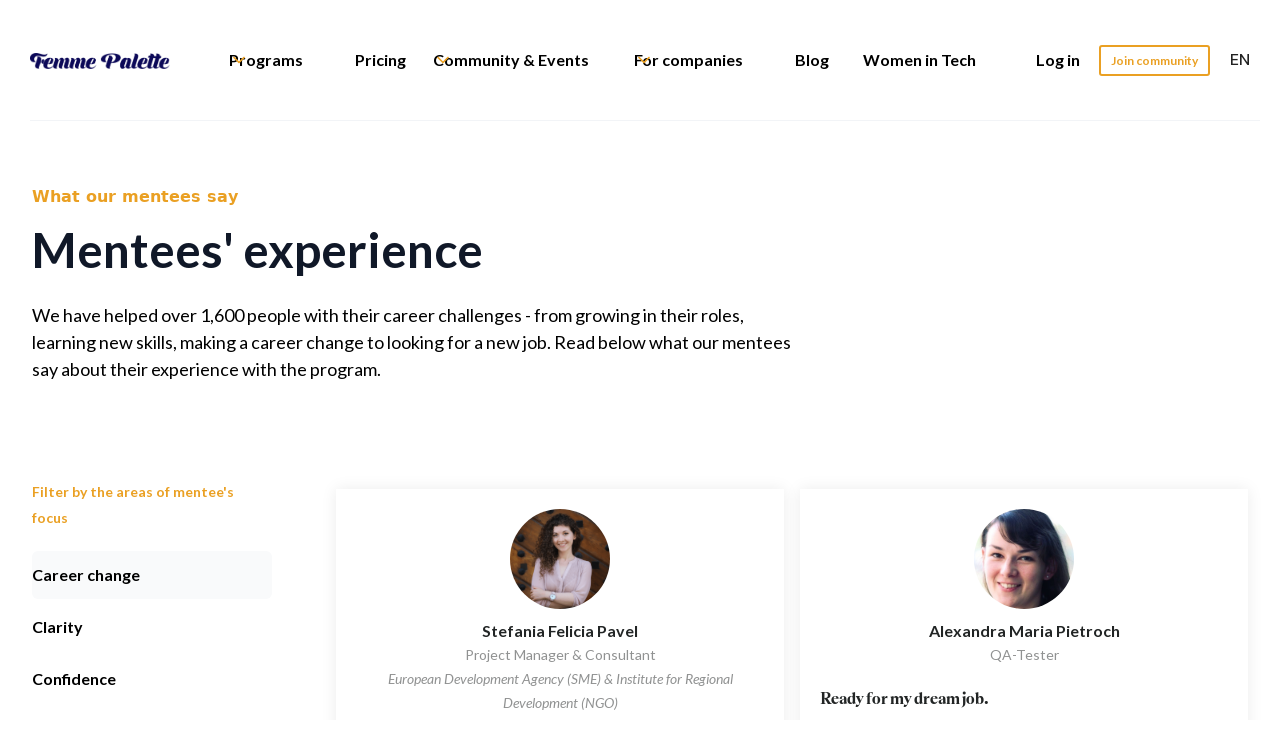

--- FILE ---
content_type: text/html; charset=utf-8
request_url: https://www.femmepalette.com/mentee-testimonials/career-change
body_size: 18270
content:
<!DOCTYPE html><!-- Last Published: Fri Jan 23 2026 20:10:59 GMT+0000 (Coordinated Universal Time) --><html data-wf-domain="www.femmepalette.com" data-wf-page="64d8f517e5135a6a82bed347" data-wf-site="609bcd2eab390b0bc8192509" data-wf-collection="64d8f517e5135a6a82bed2a8" data-wf-item-slug="career-change"><head><meta charset="utf-8"/><title>Mentee category</title><meta content="width=device-width, initial-scale=1" name="viewport"/><link href="https://cdn.prod.website-files.com/609bcd2eab390b0bc8192509/css/femme-palette.webflow.shared.e230d4e2b.css" rel="stylesheet" type="text/css" integrity="sha384-4jDU4rEGDp7qaq0Aqulv2I6t6XWxmaIY+n6kSyiWEDmkki8SASPdsW14AHLNEUie" crossorigin="anonymous"/><link href="https://fonts.googleapis.com" rel="preconnect"/><link href="https://fonts.gstatic.com" rel="preconnect" crossorigin="anonymous"/><script src="https://ajax.googleapis.com/ajax/libs/webfont/1.6.26/webfont.js" type="text/javascript"></script><script type="text/javascript">WebFont.load({  google: {    families: ["Lato:100,100italic,300,300italic,400,400italic,700,700italic,900,900italic","PT Sans:400,400italic,700,700italic","Merriweather:300,300italic,400,400italic,700,700italic,900,900italic","Montserrat:100,100italic,200,200italic,300,300italic,400,400italic,500,500italic,600,600italic,700,700italic,800,800italic,900,900italic","Zilla Slab:regular,500,500italic","DM Sans:regular,500,500italic,700,700italic","Caveat:regular","Inter:300,regular"]  }});</script><script type="text/javascript">!function(o,c){var n=c.documentElement,t=" w-mod-";n.className+=t+"js",("ontouchstart"in o||o.DocumentTouch&&c instanceof DocumentTouch)&&(n.className+=t+"touch")}(window,document);</script><link href="https://cdn.prod.website-files.com/609bcd2eab390b0bc8192509/60be2254e1c8b7b0a188c556_FP-fav.png" rel="shortcut icon" type="image/x-icon"/><link href="https://cdn.prod.website-files.com/609bcd2eab390b0bc8192509/60be2270034e83c88bac2888_fp-logo-256x256.png" rel="apple-touch-icon"/><link href="https://femmepalette.com/mentee-testimonials/career-change" rel="canonical"/><script async="" src="https://www.googletagmanager.com/gtag/js?id=UA-151378286-1"></script><script type="text/javascript">window.dataLayer = window.dataLayer || [];function gtag(){dataLayer.push(arguments);}gtag('js', new Date());gtag('config', 'UA-151378286-1', {'anonymize_ip': false, 'optimize_id': 'OPT-5VMSK3W'});</script><script async="" src="https://www.googletagmanager.com/gtag/js?id=G-VHSQM0T126"></script><script type="text/javascript">window.dataLayer = window.dataLayer || [];function gtag(){dataLayer.push(arguments);}gtag('set', 'developer_id.dZGVlNj', true);gtag('js', new Date());gtag('config', 'G-VHSQM0T126', {'optimize_id': 'OPT-5VMSK3W'});</script><script type="text/javascript">!function(f,b,e,v,n,t,s){if(f.fbq)return;n=f.fbq=function(){n.callMethod?n.callMethod.apply(n,arguments):n.queue.push(arguments)};if(!f._fbq)f._fbq=n;n.push=n;n.loaded=!0;n.version='2.0';n.agent='plwebflow';n.queue=[];t=b.createElement(e);t.async=!0;t.src=v;s=b.getElementsByTagName(e)[0];s.parentNode.insertBefore(t,s)}(window,document,'script','https://connect.facebook.net/en_US/fbevents.js');fbq('init', '161772288533382');fbq('track', 'PageView');</script><!-- Hotjar Tracking Code for http://femmepalette.com -->
<script>
    (function(h,o,t,j,a,r){
        h.hj=h.hj||function(){(h.hj.q=h.hj.q||[]).push(arguments)};
        h._hjSettings={hjid:1382043,hjsv:6};
        a=o.getElementsByTagName('head')[0];
        r=o.createElement('script');r.async=1;
        r.src=t+h._hjSettings.hjid+j+h._hjSettings.hjsv;
        a.appendChild(r);
    })(window,document,'https://static.hotjar.com/c/hotjar-','.js?sv=');
</script>


<!-- Global site tag (gtag.js) - Google Analytics -->
<script async src="https://www.googletagmanager.com/gtag/js?id=UA-151378286-1"></script>
<script>
  window.dataLayer = window.dataLayer || [];
  function gtag(){dataLayer.push(arguments);}
  gtag('js', new Date());

  gtag('config', 'UA-151378286-1');
</script>

<!-- Google tag (gtag.js) -->
<script async src="https://www.googletagmanager.com/gtag/js?id=G-VHSQM0T126"></script>
<script>
  window.dataLayer = window.dataLayer || [];
  function gtag(){dataLayer.push(arguments);}
  gtag('js', new Date());

  gtag('config', 'G-VHSQM0T126');
</script>
<script>
(function(g,e,o,t,a,r,ge,tl,y,s){
g.getElementsByTagName(o)[0].insertAdjacentHTML('afterbegin','<style id="georedirect1633357360629style">body{opacity:0.0 !important;}</style>');
s=function(){g.getElementById('georedirect1633357360629style').innerHTML='body{opacity:1.0 !important;}';};
t=g.getElementsByTagName(o)[0];y=g.createElement(e);y.async=true;
y.src='https://g10498469755.co/gr?id=-MlAfqph-_0rQ0O0TwS2&refurl='+g.referrer+'&winurl='+encodeURIComponent(window.location);
t.parentNode.insertBefore(y,t);y.onerror=function(){s()};
georedirect1633357360629loaded=function(redirect){var to=0;if(redirect){to=5000};
setTimeout(function(){s();},to)};
})(document,'script','head');
</script>
<script>
(function(g,e,o,t,a,r,ge,tl,y,s){
g.getElementsByTagName(o)[0].insertAdjacentHTML('afterbegin','<style id="georedirect1721214787215style">body{opacity:0.0 !important;}</style>');
s=function(){g.getElementById('georedirect1721214787215style').innerHTML='body{opacity:1.0 !important;}';};
t=g.getElementsByTagName(o)[0];y=g.createElement(e);y.async=true;
y.src='https://g10498469755.co/gr?id=-O2-OKrVDhUXzVk033a1&refurl='+g.referrer+'&winurl='+encodeURIComponent(window.location);
t.parentNode.insertBefore(y,t);y.onerror=function(){s()};
georedirect1721214787215loaded=function(redirect){var to=0;if(redirect){to=5000};
setTimeout(function(){s();},to)};
})(document,'script','head');
</script>
<script>
(function(g,e,o,t,a,r,ge,tl,y,s){
g.getElementsByTagName(o)[0].insertAdjacentHTML('afterbegin','<style id="georedirect1633362504638style">body{opacity:0.0 !important;}</style>');
s=function(){g.getElementById('georedirect1633362504638style').innerHTML='body{opacity:1.0 !important;}';};
t=g.getElementsByTagName(o)[0];y=g.createElement(e);y.async=true;
y.src='https://geotargetly-api-1.com/gr?id=-MlAzTh2c6xFIVx03B_t&refurl='+g.referrer+'&winurl='+encodeURIComponent(window.location);
t.parentNode.insertBefore(y,t);y.onerror=function(){s()};
georedirect1633362504638loaded=function(redirect){var to=0;if(redirect){to=5000};
setTimeout(function(){s();},to)};
})(document,'script','head');
</script>
<script>
(function(g,e,o,t,a,r,ge,tl,y,s){
g.getElementsByTagName(o)[0].insertAdjacentHTML('afterbegin','<style id="georedirect1651692328241style">body{opacity:0.0 !important;}</style>');
s=function(){g.getElementById('georedirect1651692328241style').innerHTML='body{opacity:1.0 !important;}';};
t=g.getElementsByTagName(o)[0];y=g.createElement(e);y.async=true;
y.src='https://geotargetly-api-1.com/gr?id=-N1FXCHXUvEfnWbrJrn1&refurl='+g.referrer+'&winurl='+encodeURIComponent(window.location);
t.parentNode.insertBefore(y,t);y.onerror=function(){s()};
georedirect1651692328241loaded=function(redirect){var to=0;if(redirect){to=5000};
setTimeout(function(){s();},to)};
})(document,'script','head');
</script>
<script>
(function(g,e,o,t,a,r,ge,tl,y,s){
g.getElementsByTagName(o)[0].insertAdjacentHTML('afterbegin','<style id="georedirect1634240577297style">body{opacity:0.0 !important;}</style>');
s=function(){g.getElementById('georedirect1634240577297style').innerHTML='body{opacity:1.0 !important;}';};
t=g.getElementsByTagName(o)[0];y=g.createElement(e);y.async=true;
y.src='https://geotargetly-api-1.com/gr?id=-Mm-K2ucPU_q-1_KVAs0&refurl='+g.referrer+'&winurl='+encodeURIComponent(window.location);
t.parentNode.insertBefore(y,t);y.onerror=function(){s()};
georedirect1634240577297loaded=function(redirect){var to=0;if(redirect){to=5000};
setTimeout(function(){s();},to)};
})(document,'script','head');
</script>

<script type="text/javascript"
src="https://onsite.optimonk.com/script.js?account=62001"
async></script>

<script>
(function(g,e,o,t,a,r,ge,tl,y,s){
g.getElementsByTagName(o)[0].insertAdjacentHTML('afterbegin','<style id="georedirect1677845973963style">body{opacity:0.0 !important;}</style>');
s=function(){g.getElementById('georedirect1677845973963style').innerHTML='body{opacity:1.0 !important;}';};
t=g.getElementsByTagName(o)[0];y=g.createElement(e);y.async=true;
y.src='https://geotargetly-api-1.com/gr?id=-NPbPRgtQXWjKoubyM5U&refurl='+g.referrer+'&winurl='+encodeURIComponent(window.location);
t.parentNode.insertBefore(y,t);y.onerror=function(){s()};
georedirect1677845973963loaded=function(redirect){var to=0;if(redirect){to=5000};
setTimeout(function(){s();},to)};
})(document,'script','head');
</script>
<script async src="https://www.googleoptimize.com/optimize.js?id=OPT-5VMSK3W"></script>
<script type="text/javascript" src="https://platform-api.sharethis.com/js/sharethis.js#property=64ccaacecbb13e0019b60495&product=inline-share-buttons&source=platform" async="async"></script>
<script>
  (function(w, d, t, h, s, n) {
    w.FlodeskObject = n;
    var fn = function() {
      (w[n].q = w[n].q || []).push(arguments);
    };
    w[n] = w[n] || fn;
    var f = d.getElementsByTagName(t)[0];
    var v = '?v=' + Math.floor(new Date().getTime() / (120 * 1000)) * 60;
    var sm = d.createElement(t);
    sm.async = true;
    sm.type = 'module';
    sm.src = h + s + '.mjs' + v;
    f.parentNode.insertBefore(sm, f);
    var sn = d.createElement(t);
    sn.async = true;
    sn.noModule = true;
    sn.src = h + s + '.js' + v;
    f.parentNode.insertBefore(sn, f);
  })(window, document, 'script', 'https://assets.flodesk.com', '/universal', 'fd');
</script>
<script defer src="https://cloud.umami.is/script.js" data-website-id="b1f5a5d1-1785-4c6f-a3e9-d63c7b72f9db"></script></head><body><div class="navigation-container"><div data-animation="default" data-collapse="medium" data-duration="400" data-easing="ease" data-easing2="ease" role="banner" class="uui-navbar01_component w-nav"><a href="/" class="brand w-nav-brand"><img src="https://cdn.prod.website-files.com/609bcd2eab390b0bc8192509/609e8c2565fead3aba4a5d9d_fp-logo-dark-new.png" srcset="https://cdn.prod.website-files.com/609bcd2eab390b0bc8192509/609e8c2565fead3aba4a5d9d_fp-logo-dark-new-p-500.png 500w, https://cdn.prod.website-files.com/609bcd2eab390b0bc8192509/609e8c2565fead3aba4a5d9d_fp-logo-dark-new.png 695w" sizes="(max-width: 479px) 98vw, (max-width: 702px) 99vw, 695px" height="Auto" alt="" class="image-103"/></a><div class="uui-navbar01_container"><nav role="navigation" class="uui-navbar01_menu w-nav-menu"><div class="uui-navbar01_menu-left"><div data-hover="true" data-delay="300" class="uui-navbar01_menu-dropdown w-dropdown"><div class="uui-navbar01_dropdown-toggle w-dropdown-toggle"><div class="uui-dropdown-icon w-embed"><svg width="20" height="20" viewBox="0 0 20 20" fill="none" xmlns="http://www.w3.org/2000/svg">
<path d="M5 7.5L10 12.5L15 7.5" stroke="currentColor" stroke-width="1.67" stroke-linecap="round" stroke-linejoin="round"/>
</svg></div><div class="text-block-218">Programs</div></div><nav class="uui-navbar01_dropdown-list w-dropdown-list"><div class="uui-navbar01_container"><div class="uui-navbar01_dropdown-content"><div class="uui-navbar01_dropdown-content-left menu-programs"><div class="uui-navbar01_dropdown-link-list"><h4 class="uui-navbar01_heading">Mentoring Programs for individuals</h4><a href="/mentoring-program" class="uui-navbar01_dropdown-link w-inline-block"><div class="uui-navbar01_item-right"><div class="uui-navbar01_item-heading">Mentoring [Standard]</div></div></a><a href="/mentoring-program-mentor-selection" class="uui-navbar01_dropdown-link w-inline-block"><div class="uui-navbar01_item-right"><div class="uui-navbar01_item-heading">Mentoring [Self-selection]</div></div></a><a href="/mentoring-women-in-tech" class="uui-navbar01_dropdown-link w-inline-block"><div class="uui-navbar01_item-right"><div class="uui-navbar01_item-heading">Mentoring for women in tech</div></div></a><a href="https://www.femmepalette.com/mentoring-program-for-women/founders" class="uui-navbar01_dropdown-link w-inline-block"><div class="uui-navbar01_item-right"><div class="uui-navbar01_item-heading">Mentoring for entrepreneurs</div></div></a><a href="/mentoring-program-for-managers" class="uui-navbar01_dropdown-link w-inline-block"><div class="uui-navbar01_item-right"><div class="uui-navbar01_item-heading">Mentoring for managers</div></div></a><a href="/mentoring-for-freelancers" class="uui-navbar01_dropdown-link w-inline-block"><div class="uui-navbar01_item-right"><div class="uui-navbar01_item-heading">Mentoring for freelancers</div></div></a><a href="https://www.femmepalette.com/mentee-testimonials/leadership-skills" class="uui-navbar01_dropdown-link w-inline-block"><div class="uui-navbar01_item-right"><div class="uui-navbar01_item-heading">Testimonials</div></div></a></div><div class="uui-navbar01_dropdown-link-list"><h4 class="uui-navbar01_heading">Other programs for individuals</h4><a href="/coaching-and-mentoring-program" class="uui-navbar01_dropdown-link w-inline-block"><div class="uui-navbar01_item-right"><div class="uui-navbar01_item-heading">Coaching and Mentoring</div></div></a><a href="/coaching-program" class="uui-navbar01_dropdown-link w-inline-block"><div class="uui-navbar01_item-right"><div class="uui-navbar01_item-heading">Coaching</div></div></a></div><div class="uui-navbar01_dropdown-link-list"><h4 class="uui-navbar01_heading">Mentors </h4><a href="/mentors" class="uui-navbar01_dropdown-link w-inline-block"><div class="uui-navbar01_item-right"><div class="uui-navbar01_item-heading">All mentors</div></div></a><a href="/become-mentor" class="uui-navbar01_dropdown-link w-inline-block"><div class="uui-navbar01_item-right"><div class="uui-navbar01_item-heading">Become a mentor</div></div></a><a href="/mentor-testimonials" class="uui-navbar01_dropdown-link w-inline-block"><div class="uui-navbar01_item-right"><div class="uui-navbar01_item-heading">Mentor testimonials</div></div></a></div><div class="uui-navbar01_dropdown-link-list"><h4 class="uui-navbar01_heading">Local mentoring programs</h4><a href="/mentoring-program-for-women-london" class="uui-navbar01_dropdown-link w-inline-block"><div class="uui-navbar01_item-right"><div class="uui-navbar01_item-heading">London</div></div></a><a href="/mentoring-program-for-women-amsterdam" class="uui-navbar01_dropdown-link w-inline-block"><div class="uui-navbar01_item-right"><div class="uui-navbar01_item-heading">Amsterdam</div></div></a><a href="https://www.femmepalette.com/mentoring-program-for-women/berlin" class="uui-navbar01_dropdown-link w-inline-block"><div class="uui-navbar01_item-right"><div class="uui-navbar01_item-heading">Berlin</div></div></a><a href="/mentoring-program-for-women-barcelona" class="uui-navbar01_dropdown-link w-inline-block"><div class="uui-navbar01_item-right"><div class="uui-navbar01_item-heading">Barcelona</div></div></a><a href="/mentoring-program-for-women-paris" class="uui-navbar01_dropdown-link w-inline-block"><div class="uui-navbar01_item-right"><div class="uui-navbar01_item-heading">Paris</div></div></a><a href="/mentoring-program-for-women-copenhagen" class="uui-navbar01_dropdown-link w-inline-block"><div class="uui-navbar01_item-right"><div class="uui-navbar01_item-heading">Copenhagen</div></div></a></div></div></div></div></nav></div><a href="https://www.femmepalette.com/pricing/czk" class="uui-navbar01_link w-nav-link">Pricing</a><div data-hover="true" data-delay="300" class="uui-navbar01_menu-dropdown w-dropdown"><div class="uui-navbar01_dropdown-toggle w-dropdown-toggle"><div class="uui-dropdown-icon w-embed"><svg width="20" height="20" viewBox="0 0 20 20" fill="none" xmlns="http://www.w3.org/2000/svg">
<path d="M5 7.5L10 12.5L15 7.5" stroke="currentColor" stroke-width="1.67" stroke-linecap="round" stroke-linejoin="round"/>
</svg></div><div class="text-block-218">Community &amp; Events</div></div><nav class="uui-navbar01_dropdown-list w-dropdown-list"><div class="uui-navbar01_container"><div class="uui-navbar01_dropdown-content"><div class="uui-navbar01_dropdown-content-left"><div class="uui-navbar01_dropdown-link-list"><h4 class="uui-navbar01_heading">Upcoming events</h4><a id="w-node-_99d82477-4140-efe7-e238-6404616e1126-1637bd2e" href="/events" class="uui-navbar01_dropdown-link w-inline-block"><div class="uui-navbar01_item-right"><div class="uui-navbar01_item-heading">Upcoming events</div></div></a><a id="w-node-_24af1390-e8aa-66af-623e-3a5811076944-1637bd2e" href="/financial-wellness-event" class="uui-navbar01_dropdown-link w-inline-block"><div class="uui-navbar01_item-right"><div class="uui-navbar01_item-heading">Financial Wellness (February 2026)</div></div></a><a id="w-node-f0edc6b2-85a8-7e98-019d-51ae71d5ec29-1637bd2e" href="/womens-health" class="uui-navbar01_dropdown-link w-inline-block"><div class="uui-navbar01_item-right"><div class="uui-navbar01_item-heading">Women&#x27;s Health (March 2026)</div></div></a><a href="https://femmepalette.typeform.com/to/SPskZQ9J?typeform-source=www.femmepalette.com" target="_blank" class="uui-navbar01_dropdown-link w-inline-block"><div class="uui-navbar01_item-right"><div class="uui-navbar01_item-heading">Speak at our events</div></div></a></div><div class="uui-navbar01_dropdown-link-list"><h4 class="uui-navbar01_heading">Annual event concepts</h4><a id="w-node-_35c9b1f1-6abf-2a71-c601-913dbbb3e26b-1637bd2e" href="/financial-wellness-event" class="uui-navbar01_dropdown-link w-inline-block"><div class="uui-navbar01_item-right"><div class="uui-navbar01_item-heading">Financial Wellness</div></div></a><a id="w-node-_35c9b1f1-6abf-2a71-c601-913dbbb3e26f-1637bd2e" href="/womens-health" class="uui-navbar01_dropdown-link w-inline-block"><div class="uui-navbar01_item-right"><div class="uui-navbar01_item-heading">Women&#x27;s Health</div></div></a><a id="w-node-bfa7a910-da1f-bcc0-3442-c6ed4948c23f-1637bd2e" href="/women-in-tech-event-prague" class="uui-navbar01_dropdown-link w-inline-block"><div class="uui-navbar01_item-right"><div class="uui-navbar01_item-heading">Women in Tech</div></div></a><a id="w-node-_35c9b1f1-6abf-2a71-c601-913dbbb3e273-1637bd2e" href="/motherhood-career" class="uui-navbar01_dropdown-link w-inline-block"><div class="uui-navbar01_item-right"><div class="uui-navbar01_item-heading">Motherhood &amp; Career </div></div></a><a id="w-node-_35c9b1f1-6abf-2a71-c601-913dbbb3e277-1637bd2e" href="/career-conference-brno" class="uui-navbar01_dropdown-link w-inline-block"><div class="uui-navbar01_item-right"><div class="uui-navbar01_item-heading">Career conference [Brno]</div></div></a><a id="w-node-_35c9b1f1-6abf-2a71-c601-913dbbb3e27b-1637bd2e" href="/female-founders" class="uui-navbar01_dropdown-link w-inline-block"><div class="uui-navbar01_item-right"><div class="uui-navbar01_item-heading">Female Founders</div></div></a><a id="w-node-_35c9b1f1-6abf-2a71-c601-913dbbb3e27f-1637bd2e" href="/conference-2025" class="uui-navbar01_dropdown-link w-inline-block"><div class="uui-navbar01_item-right"><div class="uui-navbar01_item-heading">Leadership conference</div></div></a></div><div class="uui-navbar01_dropdown-link-list"><h4 class="uui-navbar01_heading">Local community</h4><a href="/membership" class="uui-navbar01_dropdown-link w-inline-block"><div class="uui-navbar01_item-right"><div class="uui-navbar01_item-heading">Global community</div></div></a><a href="/prague-community" class="uui-navbar01_dropdown-link w-inline-block"><div class="uui-navbar01_item-right"><div class="uui-navbar01_item-heading">Prague</div></div></a><a href="/berlin-community" class="uui-navbar01_dropdown-link w-inline-block"><div class="uui-navbar01_item-right"><div class="uui-navbar01_item-heading">Berlin </div></div></a><a href="/amsterdam-community" class="uui-navbar01_dropdown-link w-inline-block"><div class="uui-navbar01_item-right"><div class="uui-navbar01_item-heading">Amsterdam</div></div></a><a href="/barcelona-community" class="uui-navbar01_dropdown-link w-inline-block"><div class="uui-navbar01_item-right"><div class="uui-navbar01_item-heading">Barcelona </div></div></a><a href="/copenhagen-community" class="uui-navbar01_dropdown-link w-inline-block"><div class="uui-navbar01_item-right"><div class="uui-navbar01_item-heading">Copenhagen</div></div></a><a href="/paris-community" class="uui-navbar01_dropdown-link w-inline-block"><div class="uui-navbar01_item-right"><div class="uui-navbar01_item-heading">Paris</div></div></a></div><div class="uui-navbar01_dropdown-link-list"><h4 class="uui-navbar01_heading">Free resources</h4><a href="/resources" class="uui-navbar01_dropdown-link w-inline-block"><div class="uui-navbar01_item-right"><div class="uui-navbar01_item-heading">E-books &amp; guides</div></div></a><a href="https://femmepalette.myflodesk.com/atpu4ps6pv" class="uui-navbar01_dropdown-link w-inline-block"><div class="uui-navbar01_item-right"><div class="uui-navbar01_item-heading">SMART goals generator</div></div></a><a href="/career-planner" class="uui-navbar01_dropdown-link w-inline-block"><div class="uui-navbar01_item-right"><div class="uui-navbar01_item-heading">Career planner</div></div></a><a href="/quizzes" class="uui-navbar01_dropdown-link w-inline-block"><div class="uui-navbar01_item-right"><div class="uui-navbar01_item-heading">Quizzes</div></div></a><a href="https://view.flodesk.com/pages/61938fc9839edddd7aa02a35" target="_blank" class="uui-navbar01_dropdown-link w-inline-block"><div class="uui-navbar01_item-right"><div class="uui-navbar01_item-heading">Newsletter</div></div></a></div></div></div></div></nav></div><div data-hover="true" data-delay="300" class="uui-navbar01_menu-dropdown w-dropdown"><div class="uui-navbar01_dropdown-toggle w-dropdown-toggle"><div class="uui-dropdown-icon w-embed"><svg width="20" height="20" viewBox="0 0 20 20" fill="none" xmlns="http://www.w3.org/2000/svg">
<path d="M5 7.5L10 12.5L15 7.5" stroke="currentColor" stroke-width="1.67" stroke-linecap="round" stroke-linejoin="round"/>
</svg></div><div class="text-block-218">For companies</div></div><nav class="uui-navbar01_dropdown-list w-dropdown-list"><div class="uui-navbar01_container"><div class="uui-navbar01_dropdown-content"><div class="uui-navbar01_dropdown-content-left"><div class="uui-navbar01_dropdown-link-list"><h4 class="uui-navbar01_heading">Programs</h4><a href="/workplace-mentoring-program" class="uui-navbar01_dropdown-link w-inline-block"><div class="uui-navbar01_item-right"><div class="uui-navbar01_item-heading">Mentoring program</div></div></a><a href="/leadership-program-for-companies" class="uui-navbar01_dropdown-link w-inline-block"><div class="uui-navbar01_item-right"><div class="uui-navbar01_item-heading">Leadership program</div></div></a><a href="/internatonal-womens-day" class="uui-navbar01_dropdown-link w-inline-block"><div class="uui-navbar01_item-right"><div class="uui-navbar01_item-heading">International Women&#x27;s Day</div></div></a><a href="/case-studies" class="uui-navbar01_dropdown-link w-inline-block"><div class="uui-navbar01_item-right"><div class="uui-navbar01_item-heading">Case studies</div></div></a><a href="https://www.femmepalette.com/mentee-testimonials/leadership-skills" class="uui-navbar01_dropdown-link w-inline-block"><div class="uui-navbar01_item-right"><div class="uui-navbar01_item-heading">Testimonials</div></div></a><a href="/customers" class="uui-navbar01_dropdown-link w-inline-block"><div class="uui-navbar01_item-right"><div class="uui-navbar01_item-heading">Our customers</div></div></a></div><div class="uui-navbar01_dropdown-link-list"><h4 class="uui-navbar01_heading">Other ways to partner</h4><a href="/women-employee-resource-group" class="uui-navbar01_dropdown-link w-inline-block"><div class="uui-navbar01_item-right"><div class="uui-navbar01_item-heading">Women ERGs</div></div></a><a href="/workshops-for-companies" class="uui-navbar01_dropdown-link w-inline-block"><div class="uui-navbar01_item-right"><div class="uui-navbar01_item-heading">Workshops &amp; webinars</div></div></a><a href="/partner" class="uui-navbar01_dropdown-link w-inline-block"><div class="uui-navbar01_item-right"><div class="uui-navbar01_item-heading">Partnerships</div></div></a></div></div><div class="uui-navbar01_dropdown-content-right"><div class="uui-navbar01_dropdown-content-wrapper"><h4 class="uui-navbar01_dropdown-content-heading">Resources</h4><div class="uui-navbar01_dropdown-blog-list"><a href="https://www.femmepalette.com/blog-posts/the-ultimate-guide-to-mentoring-for-talent-development" class="uui-navbar01_blog-item w-inline-block"><div class="uui-navbar01_blog-image-wrapper"><img src="https://cdn.prod.website-files.com/609bcd2eab390b0bc8192509/64cb9cece9a164880865b168_62c82c11973370297a136710_Mentoring_for_companies%20(1).png" loading="eager" sizes="100vw" srcset="https://cdn.prod.website-files.com/609bcd2eab390b0bc8192509/64cb9cece9a164880865b168_62c82c11973370297a136710_Mentoring_for_companies%20(1)-p-500.png 500w, https://cdn.prod.website-files.com/609bcd2eab390b0bc8192509/64cb9cece9a164880865b168_62c82c11973370297a136710_Mentoring_for_companies%20(1).png 639w" alt="" class="uui-navbar01_blog-image"/></div><div class="uui-navbar01_large-item-content"><div class="uui-navbar01_item-heading">The ultimate guide to mentoring for talent development</div><div class="uui-text-size-small">Learn how you can support your employees through mentoring.</div><div class="uui-navbar01_item-button-wrapper"><div class="uui-button-row"><div class="uui-button-link is-button-xsmall"><div class="text-block-215">Learn more</div></div></div></div></div></a><a href="https://www.femmepalette.com/blog-posts/mentoring-in-the-workplace" class="uui-navbar01_blog-item w-inline-block"><div class="uui-navbar01_blog-image-wrapper"><img src="https://cdn.prod.website-files.com/609bcd2eab390b0bc8192509/64cb9d0193daf9d3418ec976_630673544faa9999ac26d5a0_pexels-thirdman-5256526%20(1)-p-1080.webp" loading="eager" sizes="100vw" srcset="https://cdn.prod.website-files.com/609bcd2eab390b0bc8192509/64cb9d0193daf9d3418ec976_630673544faa9999ac26d5a0_pexels-thirdman-5256526%20(1)-p-1080-p-500.webp 500w, https://cdn.prod.website-files.com/609bcd2eab390b0bc8192509/64cb9d0193daf9d3418ec976_630673544faa9999ac26d5a0_pexels-thirdman-5256526%20(1)-p-1080-p-800.webp 800w, https://cdn.prod.website-files.com/609bcd2eab390b0bc8192509/64cb9d0193daf9d3418ec976_630673544faa9999ac26d5a0_pexels-thirdman-5256526%20(1)-p-1080.webp 1080w" alt="" class="uui-navbar01_blog-image"/></div><div class="uui-navbar01_large-item-content"><div class="uui-navbar01_item-heading">How to build a mentoring program in the workplace</div><div class="uui-text-size-small">Learn how to set up a mentoring program in your organization</div><div class="uui-navbar01_item-button-wrapper"><div class="uui-button-row"><div class="uui-button-link is-button-xsmall"><div class="text-block-216">Learn more</div></div></div></div></div></a></div><div id="w-node-_99d82477-4140-efe7-e238-6404616e11a7-1637bd2e" class="uui-navbar01_dropdown-content-button-wrapper"><a id="w-node-_99d82477-4140-efe7-e238-6404616e11a8-1637bd2e" href="/blog" class="uui-button-link is-button-xsmall w-inline-block"><div class="text-block-217">View more resources</div><div class="uui-button-icon w-embed"><svg width="20" height="20" viewBox="0 0 20 20" fill="none" xmlns="http://www.w3.org/2000/svg">
<path d="M4.16699 9.99996H15.8337M15.8337 9.99996L10.0003 4.16663M15.8337 9.99996L10.0003 15.8333" stroke="currentColor" stroke-width="1.66667" stroke-linecap="round" stroke-linejoin="round"/>
</svg></div></a></div></div><div class="uui-navbar01_dropdown-right-overlay-absolute"></div></div></div></div></nav></div><a href="/blog" class="uui-navbar01_link w-nav-link">Blog</a><a href="/women-in-tech" class="uui-navbar01_link w-nav-link">Women in Tech</a></div><div class="uui-navbar01_menu-right"><div class="uui-navbar01_button-wrapper"><a href="/login" class="uui-button-secondary-gray show-tablet button w-inline-block"><div class="text-block-221">Log in</div></a><a href="/login" class="uui-button-tertiary-gray hide-tablet w-inline-block"><div class="text-block-219">Log in</div></a><a href="/membership" class="button bg-gray-4 w-inline-block"><div class="text-block-220">Join community</div></a></div><div class="div-block-96"><div data-hover="true" data-delay="300" class="w-dropdown"><div lang="en" class="dropdown-toggle w-dropdown-toggle"><div>EN</div></div><nav class="dropdown-list-2 w-dropdown-list"><a href="/domu" lang="es" class="w-dropdown-link">CZ</a></nav></div></div></div></nav><div class="uui-navbar01_menu-button w-nav-button"><div class="menu-icon_component"><div class="menu-icon_line-top"></div><div class="menu-icon_line-middle"><div class="menu-icon_line-middle-inner"></div></div><div class="menu-icon_line-bottom"></div></div></div></div></div></div><header id="blog-header-17" class="uui-section_blog07"><div class="uui-page-padding"><div class="uui-container-large"><div class="uui-padding-vertical-xhuge"><div class="uui-max-width-large"><div class="uui-heading-subheading">What our mentees say</div><h2 class="uui-heading-large">Mentees&#x27; experience</h2><div class="uui-space-small"></div><div class="uui-text-size-large">We have helped over 1,600 people with their career challenges - from growing in their roles, learning new skills, making a career change to looking for a new job. Read below what our mentees say about their experience with the program.</div></div><div class="uui-blog07_component"><div class="uui-blog07_category-menu"><h6 class="uui-blog07_category-heading">Filter by the areas of mentee&#x27;s focus</h6><div class="w-dyn-list"><div role="list" class="w-dyn-items"><div role="listitem" class="w-dyn-item"><a href="/mentee-testimonials/career-change" aria-current="page" class="uui-blog07_menu-link w-inline-block w--current"><div class="text-block-223">Career change</div></a></div><div role="listitem" class="w-dyn-item"><a href="/mentee-testimonials/clarity" class="uui-blog07_menu-link w-inline-block"><div class="text-block-223">Clarity</div></a></div><div role="listitem" class="w-dyn-item"><a href="/mentee-testimonials/confidence" class="uui-blog07_menu-link w-inline-block"><div class="text-block-223">Confidence</div></a></div><div role="listitem" class="w-dyn-item"><a href="/mentee-testimonials/direction" class="uui-blog07_menu-link w-inline-block"><div class="text-block-223">Direction</div></a></div><div role="listitem" class="w-dyn-item"><a href="/mentee-testimonials/leadership-skills" class="uui-blog07_menu-link w-inline-block"><div class="text-block-223">Leadership skills</div></a></div><div role="listitem" class="w-dyn-item"><a href="/mentee-testimonials/motivation" class="uui-blog07_menu-link w-inline-block"><div class="text-block-223">Motivation</div></a></div><div role="listitem" class="w-dyn-item"><a href="/mentee-testimonials/problem-solving" class="uui-blog07_menu-link w-inline-block"><div class="text-block-223">Problem solving</div></a></div><div role="listitem" class="w-dyn-item"><a href="/mentee-testimonials/productivity" class="uui-blog07_menu-link w-inline-block"><div class="text-block-223">Productivity</div></a></div><div role="listitem" class="w-dyn-item"><a href="/mentee-testimonials/promotion" class="uui-blog07_menu-link w-inline-block"><div class="text-block-223">Promotion</div></a></div><div role="listitem" class="w-dyn-item"><a href="/mentee-testimonials/skills" class="uui-blog07_menu-link w-inline-block"><div class="text-block-223">Skills</div></a></div></div></div><div class="uui-blogpost05_content-left"><div class="uui-blogpost05_divider"></div><div class="uui-blogpost05_newsletter"><div class="uui-blogpost05_sidebar-heading">Receive the newest blog posts, event invites, and more</div><div class="uui-blogpost05_form w-form"><form id="wf-form-Femmeletter" name="wf-form-Femmeletter" data-name="Femmeletter" method="get" data-wf-page-id="64d8f517e5135a6a82bed347" data-wf-element-id="b77c727c-85c8-0b1a-328b-fc315a5d7fec" data-turnstile-sitekey="0x4AAAAAAAQTptj2So4dx43e"><div class="uui-blogpost05_form-wrapper"><input class="uui-form_input w-input" maxlength="256" name="email-2" data-name="Email 2" placeholder="Enter your email" type="email" id="email-2" required=""/><input type="submit" data-wait="Please wait..." class="uui-button-2 is-button-small w-button" value="Join newsletter"/></div><div class="uui-text-size-small-3">Read about our <a href="/gdpr" class="uui-text-style-link">privacy policy</a>.</div></form><div class="success-message-2 w-form-done"><div>Thank you! Your have been added to our newsletter.</div></div><div class="w-form-fail"><div>Oops! Something went wrong while submitting the form.</div></div></div></div><div class="uui-blogpost05_divider"></div></div><div class="uui-blogpost05_content-left"><div class="uui-blogpost05_newsletter"><div class="uui-blogpost05_sidebar-heading">Trending</div><div class="uui-blogpost05_form w-form"><form id="email-form" name="email-form" data-name="Email Form" method="get" data-wf-page-id="64d8f517e5135a6a82bed347" data-wf-element-id="b77c727c-85c8-0b1a-328b-fc315a5d8001" data-turnstile-sitekey="0x4AAAAAAAQTptj2So4dx43e"><div class="uui-blogpost05_form-wrapper"><a id="w-node-b77c727c-85c8-0b1a-328b-fc315a5d8003-82bed347" href="/mentoring-program" class="link-block-12 w-inline-block"><img src="https://cdn.prod.website-files.com/609bcd2eab390b0bc8192509/64cbc345b1c51b395be754d5_Blog%20Image%205.jpg" loading="lazy" id="w-node-b77c727c-85c8-0b1a-328b-fc315a5d8004-82bed347" sizes="(max-width: 479px) 100vw, (max-width: 767px) 38vw, (max-width: 991px) 19vw, 191.9965362548828px" alt="Meeting" srcset="https://cdn.prod.website-files.com/609bcd2eab390b0bc8192509/64cbc345b1c51b395be754d5_Blog%2520Image%25205-p-1080.jpeg 1080w, https://cdn.prod.website-files.com/609bcd2eab390b0bc8192509/64cbc345b1c51b395be754d5_Blog%2520Image%25205-p-1600.jpeg 1600w, https://cdn.prod.website-files.com/609bcd2eab390b0bc8192509/64cbc345b1c51b395be754d5_Blog%20Image%205.jpg 1680w" class="image-104"/><div class="uui-text-size-small-3">Join the mentoring program</div></a><a id="w-node-b77c727c-85c8-0b1a-328b-fc315a5d8007-82bed347" href="/membership" class="w-inline-block"><img src="https://cdn.prod.website-files.com/609bcd2eab390b0bc8192509/64ca7ddf25e2139d568f1dfa__7007883.jpg" loading="lazy" id="w-node-b77c727c-85c8-0b1a-328b-fc315a5d8008-82bed347" sizes="(max-width: 479px) 100vw, (max-width: 767px) 38vw, (max-width: 991px) 19vw, 191.9965362548828px" alt="" srcset="https://cdn.prod.website-files.com/609bcd2eab390b0bc8192509/64ca7ddf25e2139d568f1dfa__7007883-p-500.jpg 500w, https://cdn.prod.website-files.com/609bcd2eab390b0bc8192509/64ca7ddf25e2139d568f1dfa__7007883-p-800.jpg 800w, https://cdn.prod.website-files.com/609bcd2eab390b0bc8192509/64ca7ddf25e2139d568f1dfa__7007883-p-1080.jpg 1080w, https://cdn.prod.website-files.com/609bcd2eab390b0bc8192509/64ca7ddf25e2139d568f1dfa__7007883-p-1600.jpg 1600w, https://cdn.prod.website-files.com/609bcd2eab390b0bc8192509/64ca7ddf25e2139d568f1dfa__7007883-p-2000.jpg 2000w, https://cdn.prod.website-files.com/609bcd2eab390b0bc8192509/64ca7ddf25e2139d568f1dfa__7007883.jpg 2048w" class="image-105"/><div class="uui-text-size-small-3">Join the community</div></a><a id="w-node-b77c727c-85c8-0b1a-328b-fc315a5d800b-82bed347" href="https://www.femmepalette.com/resources/guide-to-mentorship" class="w-inline-block"><img src="https://cdn.prod.website-files.com/609bcd2eab390b0bc8192509/6405ee642779e754e6573d99_coaching.webp" loading="lazy" id="w-node-b77c727c-85c8-0b1a-328b-fc315a5d800c-82bed347" sizes="(max-width: 479px) 100vw, (max-width: 767px) 38vw, (max-width: 991px) 19vw, 191.9965362548828px" alt="" srcset="https://cdn.prod.website-files.com/609bcd2eab390b0bc8192509/6405ee642779e754e6573d99_coaching-p-500.webp 500w, https://cdn.prod.website-files.com/609bcd2eab390b0bc8192509/6405ee642779e754e6573d99_coaching-p-800.webp 800w, https://cdn.prod.website-files.com/609bcd2eab390b0bc8192509/6405ee642779e754e6573d99_coaching-p-1080.webp 1080w, https://cdn.prod.website-files.com/609bcd2eab390b0bc8192509/6405ee642779e754e6573d99_coaching-p-1600.webp 1600w" class="image-106"/><div class="uui-text-size-small-3">Guide to mentorship</div></a></div></form><div class="w-form-done"><div>Thank you! Your submission has been received!</div></div><div class="w-form-fail"><div>Oops! Something went wrong while submitting the form.</div></div></div></div><a href="/resources">See more guides</a><div class="uui-blogpost05_divider"></div></div></div><div id="w-node-_8825d865-756f-cf0b-71f4-78a12a65d106-82bed347" class="row row-split-content mentee-3"><div class="w-dyn-list"><div role="list" class="collection-list-6 w-dyn-items"><div role="listitem" class="collection-item-6 w-dyn-item"><div class="card"><div class="card-body case-study-card-body"><div class="div-block-31"><img alt="" src="https://cdn.prod.website-files.com/609bcd2eab390bc130192517/65b93e89f047888b4a719ba9_uyntgxah9z622prnt0ffdouyntgxateg.png" sizes="(max-width: 767px) 60px, (max-width: 991px) 72px, 100px" srcset="https://cdn.prod.website-files.com/609bcd2eab390bc130192517/65b93e89f047888b4a719ba9_uyntgxah9z622prnt0ffdouyntgxateg-p-500.png 500w, https://cdn.prod.website-files.com/609bcd2eab390bc130192517/65b93e89f047888b4a719ba9_uyntgxah9z622prnt0ffdouyntgxateg.png 600w" class="avatar"/></div><div class="text-block-17">Stefania Felicia Pavel</div><div class="text-block-18 text-muted">Project Manager &amp; Consultant</div><div class="text-block-19 text-muted italic">European Development Agency (SME) &amp; Institute for Regional Development (NGO)</div><div class="text-block-134">Secured a new job and better compensation.</div><div class="rich-text-block-2 w-richtext">This has been a truly transformative experience! The initial goal was to plan an exit strategy from the job and strategically choose a slight career change. By the end of the mentorship, I secured a new job on the terms I desired, even having negotiated better compensation. My mentor, Zdeňka, has been compassionate, perfectly informed, and she adapted the mentoring to both my needs and personality. I have been recommending the Femme Palette programme on every possible occassion.</div><div class="text-muted mentor-line">Mentor:</div><div class="text-block-20">Zdeňka Zlatušková, Innovation &amp; Strategy Director at dentsu</div><div class="text-muted finsihed">Finished: </div><div class="text-block-133">Jan/2024</div><div class="text-muted finsihed">Program:</div><div class="text-block-176">Mentoring program</div></div></div></div><div role="listitem" class="collection-item-6 w-dyn-item"><div class="card"><div class="card-body case-study-card-body"><div class="div-block-31"><img alt="" src="https://cdn.prod.website-files.com/609bcd2eab390bc130192517/657c7f117a469e4baaca0861_AlexandraPietroch.jpeg" sizes="(max-width: 767px) 60px, (max-width: 991px) 72px, 100px" srcset="https://cdn.prod.website-files.com/609bcd2eab390bc130192517/657c7f117a469e4baaca0861_AlexandraPietroch-p-500.jpeg 500w, https://cdn.prod.website-files.com/609bcd2eab390bc130192517/657c7f117a469e4baaca0861_AlexandraPietroch.jpeg 546w" class="avatar"/></div><div class="text-block-17">Alexandra Maria Pietroch</div><div class="text-block-18 text-muted">QA-Tester</div><div class="text-block-19 text-muted italic w-dyn-bind-empty"></div><div class="text-block-134">Ready for my dream job.</div><div class="rich-text-block-2 w-richtext">Marina and I were a great match, also on a personal level. Marina helped me to resolve any obstacles I had about my career change and did everything she could to support me on my journey to become a Back-End Developer. Now I am ready to apply for my dreamjob!</div><div class="text-muted mentor-line">Mentor:</div><div class="text-block-20">Marina Guseva, Software Engineer</div><div class="text-muted finsihed">Finished: </div><div class="text-block-133">Nov/2023</div><div class="text-muted finsihed">Program:</div><div class="text-block-176">Mentoring program</div></div></div></div><div role="listitem" class="collection-item-6 w-dyn-item"><div class="card"><div class="card-body case-study-card-body"><div class="div-block-31"><img alt="" src="https://cdn.prod.website-files.com/609bcd2eab390bc130192517/6485bfc68abcbee1c3322db4_MartaBatikova.jpeg" sizes="(max-width: 767px) 60px, (max-width: 991px) 72px, 100px" srcset="https://cdn.prod.website-files.com/609bcd2eab390bc130192517/6485bfc68abcbee1c3322db4_MartaBatikova-p-500.jpeg 500w, https://cdn.prod.website-files.com/609bcd2eab390bc130192517/6485bfc68abcbee1c3322db4_MartaBatikova.jpeg 750w" class="avatar"/></div><div class="text-block-17">Marta Batikova</div><div class="text-block-18 text-muted">Strategy Support Officer</div><div class="text-block-19 text-muted italic">Raiffeisenbank</div><div class="text-block-134">Helped me navigate a difficult situation.</div><div class="rich-text-block-2 w-richtext"><p>You matched me so well that even when my job situation changed dramatically during the first weeks of mentorship, my mentor Marco helped me navigate this situation with specific recommendations and advice.</p><p><br/></p></div><div class="text-muted mentor-line">Mentor:</div><div class="text-block-20">Marco Zanzotera, Director Logistics - Italy at Enpal</div><div class="text-muted finsihed">Finished: </div><div class="text-block-133">Feb/2023</div><div class="text-muted finsihed">Program:</div><div class="text-block-176">Mentoring program</div></div></div></div><div role="listitem" class="collection-item-6 w-dyn-item"><div class="card"><div class="card-body case-study-card-body"><div class="div-block-31"><img alt="" src="https://cdn.prod.website-files.com/609bcd2eab390bc130192517/64835ab1e9e9dfa4d8535d0f_640ee5848c4f268299e612c1_MariiaNaumovets.jpeg" sizes="(max-width: 767px) 60px, (max-width: 991px) 72px, 100px" srcset="https://cdn.prod.website-files.com/609bcd2eab390bc130192517/64835ab1e9e9dfa4d8535d0f_640ee5848c4f268299e612c1_MariiaNaumovets-p-500.jpeg 500w, https://cdn.prod.website-files.com/609bcd2eab390bc130192517/64835ab1e9e9dfa4d8535d0f_640ee5848c4f268299e612c1_MariiaNaumovets-p-800.jpeg 800w, https://cdn.prod.website-files.com/609bcd2eab390bc130192517/64835ab1e9e9dfa4d8535d0f_640ee5848c4f268299e612c1_MariiaNaumovets.jpeg 800w" class="avatar"/></div><div class="text-block-17">Mariia Naumovets</div><div class="text-block-18 text-muted">Trainer</div><div class="text-block-19 text-muted italic">JustRelate Group</div><div class="text-block-134">I switched to a job that I love.</div><div class="rich-text-block-2 w-richtext"><p>Through valuable input, calm presence, thought-provoking questions and non-judgmental listening, my awesome mentor Jana helped me switch from academia to Training and L&amp;D and find a job that I love. I gained confidence, learned to take more responsibility and changed my mindset about full-time work. I now understand L&amp;D better and have a clearer vision of my career path.</p></div><div class="text-muted mentor-line">Mentor:</div><div class="text-block-20">Jana Meszarosova, Career development &amp; Partnership coordinator at Czechitas</div><div class="text-muted finsihed">Finished: </div><div class="text-block-133">Mar/2023</div><div class="text-muted finsihed">Program:</div><div class="text-block-176">Mentoring program</div></div></div></div><div role="listitem" class="collection-item-6 w-dyn-item"><div class="card"><div class="card-body case-study-card-body"><div class="div-block-31"><img alt="" src="https://cdn.prod.website-files.com/609bcd2eab390bc130192517/64835aae28dd1491f0d452b4_63a194a19536cfcc4dbb7efd_KaterinaPalounkova.jpeg" sizes="(max-width: 767px) 60px, (max-width: 991px) 72px, 100px" srcset="https://cdn.prod.website-files.com/609bcd2eab390bc130192517/64835aae28dd1491f0d452b4_63a194a19536cfcc4dbb7efd_KaterinaPalounkova-p-500.jpeg 500w, https://cdn.prod.website-files.com/609bcd2eab390bc130192517/64835aae28dd1491f0d452b4_63a194a19536cfcc4dbb7efd_KaterinaPalounkova-p-800.jpeg 800w, https://cdn.prod.website-files.com/609bcd2eab390bc130192517/64835aae28dd1491f0d452b4_63a194a19536cfcc4dbb7efd_KaterinaPalounkova.jpeg 800w" class="avatar"/></div><div class="text-block-17">Katerina Palounkova</div><div class="text-block-18 text-muted">UX/UI Designer</div><div class="text-block-19 text-muted italic">T-Mobile</div><div class="text-block-134">I started a new career.</div><div class="rich-text-block-2 w-richtext"><p>I was matched with an amazing mentor, Jana, who&#x27;s helped me reach goals and start a new career! Thanks to her I am now much more confident in what I do and I&#x27;ve had the chance to attend several recommended activities that have helped me find connections as well. I am very happy with what we did these past six months!</p></div><div class="text-muted mentor-line">Mentor:</div><div class="text-block-20">Jana Ceska, User Researcher at LMC, s. r. o.</div><div class="text-muted finsihed">Finished: </div><div class="text-block-133">Dec/2022</div><div class="text-muted finsihed">Program:</div><div class="text-block-176">Mentoring program</div></div></div></div><div role="listitem" class="collection-item-6 w-dyn-item"><div class="card"><div class="card-body case-study-card-body"><div class="div-block-31"><img alt="" src="https://cdn.prod.website-files.com/609bcd2eab390bc130192517/64835aaa074182433c2bddcf_632dba5b53f3169237153134_AlzbetaMichalikova.jpeg" sizes="(max-width: 767px) 60px, (max-width: 991px) 72px, 100px" srcset="https://cdn.prod.website-files.com/609bcd2eab390bc130192517/64835aaa074182433c2bddcf_632dba5b53f3169237153134_AlzbetaMichalikova-p-500.jpeg 500w, https://cdn.prod.website-files.com/609bcd2eab390bc130192517/64835aaa074182433c2bddcf_632dba5b53f3169237153134_AlzbetaMichalikova.jpeg 613w" class="avatar"/></div><div class="text-block-17">Alzbeta Michalikova</div><div class="text-block-18 text-muted">UX/UI design trainee</div><div class="text-block-19 text-muted italic">Google</div><div class="text-block-134">Not my last time with a mentor.</div><div class="rich-text-block-2 w-richtext"><p>Great experience, a great match, and great gain. Definitely not my last time going through this journey. My mentor Brooke was amazing and I can&#x27;t thank her enough. If you haven&#x27;t tried mentoring yet you are truly missing on something.</p></div><div class="text-muted mentor-line">Mentor:</div><div class="text-block-20">Brooke Altman, Senior Product Designer at Deliveroo</div><div class="text-muted finsihed">Finished: </div><div class="text-block-133">Sep/2022</div><div class="text-muted finsihed">Program:</div><div class="text-block-176">Mentoring program</div></div></div></div><div role="listitem" class="collection-item-6 w-dyn-item"><div class="card"><div class="card-body case-study-card-body"><div class="div-block-31"><img alt="" src="https://cdn.prod.website-files.com/609bcd2eab390bc130192517/64835aae644ba975487ff4db_61498f5705f5cb54e2ea1804_1600950638823.jpeg" sizes="(max-width: 767px) 60px, (max-width: 991px) 72px, 100px" srcset="https://cdn.prod.website-files.com/609bcd2eab390bc130192517/64835aae644ba975487ff4db_61498f5705f5cb54e2ea1804_1600950638823-p-500.jpeg 500w, https://cdn.prod.website-files.com/609bcd2eab390bc130192517/64835aae644ba975487ff4db_61498f5705f5cb54e2ea1804_1600950638823.jpeg 560w" class="avatar"/></div><div class="text-block-17">Joana Delgado</div><div class="text-block-18 text-muted">Product Research and Product Manager</div><div class="text-block-19 text-muted italic">Socialbakers</div><div class="text-block-134">Mentoring helped me get a new job.</div><div class="rich-text-block-2 w-richtext"><p>I was made redundant on the same day I received the email letting me know you have found my mentor, so the objective that I had set - to secure a new job in 6 months - was even more important for me to achieve. Within 6 weeks I got an offer, and started in my new company little over 2 months after the mentoring sessions with Tony started. Forever grateful for all his guidance and support.</p></div><div class="text-muted mentor-line">Mentor:</div><div class="text-block-20">Tony Csemet, Product Leader at McKinsey</div><div class="text-muted finsihed">Finished: </div><div class="text-block-133">Sep/2021</div><div class="text-muted finsihed">Program:</div><div class="text-block-176">Mentoring program</div></div></div></div><div role="listitem" class="collection-item-6 w-dyn-item"><div class="card"><div class="card-body case-study-card-body"><div class="div-block-31"><img alt="" src="https://cdn.prod.website-files.com/609bcd2eab390bc130192517/64835ab4fc56111f5b660f06_611a712bda3fa41df8e96361_1601623067518.jpeg" sizes="(max-width: 767px) 60px, (max-width: 991px) 72px, 100px" srcset="https://cdn.prod.website-files.com/609bcd2eab390bc130192517/64835ab4fc56111f5b660f06_611a712bda3fa41df8e96361_1601623067518-p-500.jpeg 500w, https://cdn.prod.website-files.com/609bcd2eab390bc130192517/64835ab4fc56111f5b660f06_611a712bda3fa41df8e96361_1601623067518-p-800.jpeg 800w, https://cdn.prod.website-files.com/609bcd2eab390bc130192517/64835ab4fc56111f5b660f06_611a712bda3fa41df8e96361_1601623067518.jpeg 800w" class="avatar"/></div><div class="text-block-17">Sarka Loffelmannova</div><div class="text-block-18 text-muted">HR Specialist</div><div class="text-block-19 text-muted italic">Slevomat</div><div class="text-block-134">I&#x27;ve exceeded my expectations.</div><div class="rich-text-block-2 w-richtext"><p>When I was thinking about changing my career, the Femme Palette program was the first thing I thought of. The whole program is really well organized - from connecting with a mentor to the meetup events throughout the year. I went into the mentorship program as a complete beginner with the goal of at least learning a little bit. After 6 months I can say that thanks to the mentoring and especially my amazing mentor Míša, I have exceeded my own expectations. In the beginning, I didn&#x27;t even believe that I would be able to learn the necessary programs in a few months and today I have my own portfolio, and Míša and I are looking for a suitable agency to start working with. When I replay the last 6 months in my head they have been fun, full of new challenges, projects, and experiences. I have already recommended the program to several of my friends and will continue to recommend it because I honestly think it is worth it!</p></div><div class="text-muted mentor-line">Mentor:</div><div class="text-block-20">Michaela Fiasova</div><div class="text-muted finsihed">Finished: </div><div class="text-block-133">Aug/2021</div><div class="text-muted finsihed">Program:</div><div class="text-block-176">Mentoring program</div></div></div></div><div role="listitem" class="collection-item-6 w-dyn-item"><div class="card"><div class="card-body case-study-card-body"><div class="div-block-31"><img alt="" src="https://cdn.prod.website-files.com/609bcd2eab390bc130192517/64835aab75d7bfcb973b425c_611127bd1af1904110bd1eb1_1603193637988.jpeg" sizes="(max-width: 767px) 60px, (max-width: 991px) 72px, 100px" srcset="https://cdn.prod.website-files.com/609bcd2eab390bc130192517/64835aab75d7bfcb973b425c_611127bd1af1904110bd1eb1_1603193637988-p-500.jpeg 500w, https://cdn.prod.website-files.com/609bcd2eab390bc130192517/64835aab75d7bfcb973b425c_611127bd1af1904110bd1eb1_1603193637988-p-800.jpeg 800w, https://cdn.prod.website-files.com/609bcd2eab390bc130192517/64835aab75d7bfcb973b425c_611127bd1af1904110bd1eb1_1603193637988.jpeg 800w" class="avatar"/></div><div class="text-block-17">Ayan Ali</div><div class="text-block-18 text-muted">Junior Frontend Developer</div><div class="text-block-19 text-muted italic">Elsewhen</div><div class="text-block-134">I successfully switched careers.</div><div class="rich-text-block-2 w-richtext"><p>Over the 12 mentoring sessions, I have learnt and developed in many aspects of my career and personal life. Through the program, my mentor has helped me switch careers successfully, grow confidently and improve on my overall personal development with increased focus and ambition. It’s a wonderful experience to learn from the experience of my mentor and have the support and guidance, especially when switching careers and starting from the beginning again. I’ve learnt a very important lesson: the power of learning from and reaching out to others who’ve walked the path before you.</p></div><div class="text-muted mentor-line">Mentor:</div><div class="text-block-20">Bruna Tofani Laureano, Team Leader Developer at Hotsmart</div><div class="text-muted finsihed">Finished: </div><div class="text-block-133">Jul/2021</div><div class="text-muted finsihed">Program:</div><div class="text-block-176">Mentoring program</div></div></div></div><div role="listitem" class="collection-item-6 w-dyn-item"><div class="card"><div class="card-body case-study-card-body"><div class="div-block-31"><img alt="" src="https://cdn.prod.website-files.com/609bcd2eab390bc130192517/6240a1d05a9af7fceb593c07_60b7731425888c215e4f10b2_Maria.png" class="avatar"/></div><div class="text-block-17">Maria Camila Ordoñez Morales</div><div class="text-block-18 text-muted">Sr. Talent Acquisition Partner</div><div class="text-block-19 text-muted italic">Ataccama</div><div class="text-block-134">One of my best decisions this year.</div><div class="rich-text-block-2 w-richtext"><p>So far, mentoring has been one of the best decisions I’ve made this year. I was very lucky to have Jakub as a mentor. I appreciated and value his knowledge, effort, patience and empathy to guide me in my journey into programming. I still feel motivated to learn programming as I was at the beginning and that is also because I have an amazing mentor! Thanks a lot!</p></div><div class="text-muted mentor-line">Mentor:</div><div class="text-block-20">Jakub Stary, St. Software Engineer at UNCOMN</div><div class="text-muted finsihed">Finished: </div><div class="text-block-133">Dec/2020</div><div class="text-muted finsihed">Program:</div><div class="text-block-176">Mentoring program</div></div></div></div><div role="listitem" class="collection-item-6 w-dyn-item"><div class="card"><div class="card-body case-study-card-body"><div class="div-block-31"><img alt="" src="https://cdn.prod.website-files.com/609bcd2eab390bc130192517/64835ab134a9ae3ef81a35a9_60b77326db8cd223054cf2f5_Mia.png" sizes="(max-width: 767px) 60px, (max-width: 991px) 72px, 100px" srcset="https://cdn.prod.website-files.com/609bcd2eab390bc130192517/64835ab134a9ae3ef81a35a9_60b77326db8cd223054cf2f5_Mia-p-500.png 500w, https://cdn.prod.website-files.com/609bcd2eab390bc130192517/64835ab134a9ae3ef81a35a9_60b77326db8cd223054cf2f5_Mia.png 750w" class="avatar"/></div><div class="text-block-17">Mia Kurekova</div><div class="text-block-18 text-muted">IT Recruitment Lead</div><div class="text-block-19 text-muted italic">Altersis Czech Republic</div><div class="text-block-134">I gained confidence to change things.</div><div class="rich-text-block-2 w-richtext"><p>In January 2019 I promised myself, that this year will be about self-improvement, personal growth and that 2019 will be my year. I signed up for Mentoring Program and little did I know how fast everything will get better. Not only I had the chance to meet my amazing mentor, Terka Machackova from productboard, who helped me navigate the ravaging rivers of recruitment with her know-how, insights and pro tips how to stay focused and get results, but also many other inspiring ladies (and few gentlemen) who all became part of my professional life and I could not imagine not being inspired by them every day any more.Mentoring Program gave me the confidence to step out of my comfort zone and change things - I was feeling that I should do the brave decision and follow my heart to new career path. And I landed a position as IT Recruitment Lead in almost no time. Not only I am super happy that I got the chance to become who I wanted to be professionally for a long time but also I got confidence to say that even if the role is brand new to me and there is still a lot to learn I can always reach out to my mentor for support and help if I need. Mentoring program gives you the boost of support you need, and it can really help you change things around.</p></div><div class="text-muted mentor-line">Mentor:</div><div class="text-block-20">Tereza Machackova, Talent Partner at Credo Ventures</div><div class="text-muted finsihed">Finished: </div><div class="text-block-133">Nov/2019</div><div class="text-muted finsihed">Program:</div><div class="text-block-176">Mentoring program</div></div></div></div><div role="listitem" class="collection-item-6 w-dyn-item"><div class="card"><div class="card-body case-study-card-body"><div class="div-block-31"><img alt="" src="https://cdn.prod.website-files.com/609bcd2eab390bc130192517/60b3949625606e740ecc3a8f_1607100390022.jpeg" sizes="(max-width: 767px) 60px, (max-width: 991px) 72px, 100px" srcset="https://cdn.prod.website-files.com/609bcd2eab390bc130192517/60b3949625606e740ecc3a8f_1607100390022-p-800.jpeg 800w, https://cdn.prod.website-files.com/609bcd2eab390bc130192517/60b3949625606e740ecc3a8f_1607100390022.jpeg 800w" class="avatar"/></div><div class="text-block-17">Monika Visnova</div><div class="text-block-18 text-muted">UX/UI Designer</div><div class="text-block-19 text-muted italic">Slevomat</div><div class="text-block-134">A successful switch to UX Design.</div><div class="rich-text-block-2 w-richtext"><p>I applied for mentoring program and was almost immediately connected with my mentor Petr. My goal was to switch career from architecture to UX design and get a full-time job within six months. Petr was a great guide while I was working on my own project and helped me navigate in the UX world while I was applying for jobs and going to interviews. I’m happy to say I managed to reach this goal and now I enjoy my new role in Slevomat.</p></div><div class="text-muted mentor-line">Mentor:</div><div class="text-block-20">Petr Sevcovic, UX Designer at Avast</div><div class="text-muted finsihed">Finished: </div><div class="text-block-133">Oct/2020</div><div class="text-muted finsihed">Program:</div><div class="text-block-176">Mentoring program</div></div></div></div><div role="listitem" class="collection-item-6 w-dyn-item"><div class="card"><div class="card-body case-study-card-body"><div class="div-block-31"><img alt="" src="https://cdn.prod.website-files.com/609bcd2eab390bc130192517/60b39495d73f3916bea9a7e4_1603104299250.jpeg" sizes="(max-width: 767px) 60px, (max-width: 991px) 72px, 100px" srcset="https://cdn.prod.website-files.com/609bcd2eab390bc130192517/60b39495d73f3916bea9a7e4_1603104299250-p-500.jpeg 500w, https://cdn.prod.website-files.com/609bcd2eab390bc130192517/60b39495d73f3916bea9a7e4_1603104299250-p-800.jpeg 800w, https://cdn.prod.website-files.com/609bcd2eab390bc130192517/60b39495d73f3916bea9a7e4_1603104299250.jpeg 800w" class="avatar"/></div><div class="text-block-17">Mako Ueda</div><div class="text-block-18 text-muted">User Experience Researcher</div><div class="text-block-19 text-muted italic">Avast</div><div class="text-block-134">I felt safe and supported.</div><div class="rich-text-block-2 w-richtext"><p>I signed up for the mentorship program when I was at a crossroad in my career. I knew I wanted to change my career path, but I didn’t know what or how. From the get-go my mentor, Michaela, worked with me to discover my vision and find the clarity that I needed. We started off by taking time to reflect on my past experiences, my strengths and weaknesses, and what I wanted my life to look like in the next year. This helped me narrow down the list of different careers I was taking into consideration and hone in on my focus. Michaela asked the hard questions that pushed me to think about what it is I truly wanted out of my professional career, and most importantly, why. Every session, she came prepared with resources (books, connections, and industry knowledge) that helped me tremendously. But more than anything, having a mentor who was caring, understanding, and genuinely wanted the best for me made me feel safe and supported. Our bi-weekly sessions gave me something to look forward to and held me accountable to follow through on my tasks to ensure I was making progress.</p></div><div class="text-muted mentor-line">Mentor:</div><div class="text-block-20">Michaela Malatin, Project Manager at RedHat</div><div class="text-muted finsihed">Finished: </div><div class="text-block-133">Mar/2021</div><div class="text-muted finsihed">Program:</div><div class="text-block-176">Mentoring program</div></div></div></div><div role="listitem" class="collection-item-6 w-dyn-item"><div class="card"><div class="card-body case-study-card-body"><div class="div-block-31"><img alt="" src="https://cdn.prod.website-files.com/609bcd2eab390bc130192517/60b3948c49c3ce04541b5f0d_1530884775724.jpeg" sizes="(max-width: 767px) 60px, (max-width: 991px) 72px, 100px" srcset="https://cdn.prod.website-files.com/609bcd2eab390bc130192517/60b3948c49c3ce04541b5f0d_1530884775724-p-500.jpeg 500w, https://cdn.prod.website-files.com/609bcd2eab390bc130192517/60b3948c49c3ce04541b5f0d_1530884775724-p-800.jpeg 800w, https://cdn.prod.website-files.com/609bcd2eab390bc130192517/60b3948c49c3ce04541b5f0d_1530884775724.jpeg 800w" class="avatar"/></div><div class="text-block-17">Michelle Robins</div><div class="text-block-18 text-muted">Web Developer, Creative Storyteller, UX + UI + Content</div><div class="text-block-19 text-muted italic w-dyn-bind-empty"></div><div class="text-block-134">I wish I&#x27;d met my mentor sooner.</div><div class="rich-text-block-2 w-richtext"><p>Evin is has been such a valuable and lovely mentor, guide, and friend. She&#x27;s such a ball of sunshine, always giving pieces of wisdom casually as if it doesn&#x27;t cost anything! She&#x27;s so self aware and genuinely kind. I wish we&#x27;d met sooner! Together, we&#x27;ve worked through internal struggles and limiting beliefs, and I&#x27;ve built up enough information to realize that the original goal I set for myself isn&#x27;t truly what I wanted. So we pivoted around the small disappointments and she helped me regather myself so that now I&#x27;m stronger and facing new challenges with more confidence than I had before. :)</p></div><div class="text-muted mentor-line">Mentor:</div><div class="text-block-20">Evin Shamma, Recruitment Business Partner at Cielo Inc.</div><div class="text-muted finsihed">Finished: </div><div class="text-block-133">Jan/2020</div><div class="text-muted finsihed">Program:</div><div class="text-block-176">Mentoring program</div></div></div></div></div></div></div></div></div></div></div></header><div class="footer"><footer class="uui-footer02_component"><div class="uui-page-padding-2"><div class="uui-container-large-2"><div class="uui-padding-vertical-xlarge"><div class="w-layout-grid uui-footer02_top-wrapper"><div class="w-layout-grid uui-footer02_left-wrapper"><a id="w-node-_2806e8f9-a917-baae-c75a-30fb4c792ce9-dbd19e98" href="/" class="uui-footer02_logo-link w-inline-block"><div class="uui-logo_component-2"><img src="https://cdn.prod.website-files.com/609bcd2eab390b0bc8192509/609e8c2565fead3aba4a5d9d_fp-logo-dark-new.png" loading="lazy" sizes="(max-width: 695px) 100vw, 695px" srcset="https://cdn.prod.website-files.com/609bcd2eab390b0bc8192509/609e8c2565fead3aba4a5d9d_fp-logo-dark-new-p-500.png 500w, https://cdn.prod.website-files.com/609bcd2eab390b0bc8192509/609e8c2565fead3aba4a5d9d_fp-logo-dark-new.png 695w" alt="Untitled UI logotext" class="uui-logo_logotype-2"/></div></a><div class="uui-footer02_link-list"><div class="uui-footer02_link-list-heading">Programs </div><a href="/mentoring-program" class="uui-footer02_link w-inline-block"><div class="text-block-241">Mentoring</div></a><a href="/coaching-and-mentoring-program" class="uui-footer02_link w-inline-block"><div>Coaching and mentoring</div></a><a href="/coaching-program" class="uui-footer02_link w-inline-block"><div>Coaching </div><div class="uui-badge-small-success-2"></div></a><a href="https://www.femmepalette.com/pricing/czk" class="uui-footer02_link w-inline-block"><div>Pricing</div></a><a href="https://www.femmepalette.com/mentee-testimonials/leadership-skills" class="uui-footer02_link w-inline-block"><div>Testimonials</div></a><a href="/mentors" class="uui-footer02_link w-inline-block"><div>All mentors</div></a><a href="/become-mentor" class="uui-footer02_link w-inline-block"></a></div><div class="uui-footer02_link-list"><div class="uui-footer02_link-list-heading">For companies</div><a href="/workplace-mentoring-program" class="uui-footer02_link w-inline-block"><div>Mentoring</div></a><a href="/leadership-program-for-companies" class="uui-footer02_link w-inline-block"><div>Leadership program</div></a><a href="/partner" class="uui-footer02_link w-inline-block"><div>Partnerships</div></a></div><div class="uui-footer02_link-list"><div class="uui-footer02_link-list-heading">Resources</div><a href="/blog" class="uui-footer02_link w-inline-block"><div>Blog</div></a><a href="/events" class="uui-footer02_link w-inline-block"><div>Events</div></a><a href="/resources" class="uui-footer02_link w-inline-block"><div>Free guides</div></a><a href="/membership" class="uui-footer02_link w-inline-block"><div>Community</div></a><a href="/vouchers" class="uui-footer02_link w-inline-block"></a></div><div class="uui-footer02_link-list"><div class="uui-footer02_link-list-heading">Company</div><a href="/about" class="uui-footer02_link w-inline-block"><div>About us</div></a><a href="/join-team" class="uui-footer02_link w-inline-block"><div>Join us</div></a><a href="/contact" class="uui-footer02_link w-inline-block"><div>Contact</div></a></div></div><div class="uui-footer02_right-wrapper"><div class="uui-footer02_heading">Join our newsletter</div><div class="uui-text-size-small-6">Receive the newest blog posts, event invites, and more</div><div class="uui-footer02_form-block w-form"><form id="wf-form-Femmeletter-2" name="wf-form-Femmeletter-2" data-name="Femmeletter" redirect="https://view.flodesk.com/pages/61938fc9839edddd7aa02a35" data-redirect="https://view.flodesk.com/pages/61938fc9839edddd7aa02a35" action="https://view.flodesk.com/pages/61938fc9839edddd7aa02a35" method="get" class="uui-footer02_form" data-wf-page-id="64d8f517e5135a6a82bed347" data-wf-element-id="2806e8f9-a917-baae-c75a-30fb4c792d3b" data-turnstile-sitekey="0x4AAAAAAAQTptj2So4dx43e"><input type="submit" data-wait="Please wait..." class="uui-button-5 is-button-small w-button" value="Subscribe"/></form><div class="uui-footer02_heading featured">Featured in </div><div class="div-block-97"><a id="w-node-da31d19f-e951-9f6f-f2ba-362c8126fdb2-dbd19e98" href="https://forbes.cz/cesky-na-sobe-makaji-platforma-femme-palette-roste-navzdory-pandemii/" target="_blank" class="link-block-13 w-inline-block"><img src="https://cdn.prod.website-files.com/609bcd2eab390b0bc8192509/609e93453a3958f5ca7574f5_forbes.png" loading="lazy" id="w-node-_552007da-d107-5024-d5fe-17f65e1b33fe-dbd19e98" sizes="100vw" alt="" srcset="https://cdn.prod.website-files.com/609bcd2eab390b0bc8192509/609e93453a3958f5ca7574f5_forbes-p-500.png 500w, https://cdn.prod.website-files.com/609bcd2eab390b0bc8192509/609e93453a3958f5ca7574f5_forbes-p-800.png 800w, https://cdn.prod.website-files.com/609bcd2eab390b0bc8192509/609e93453a3958f5ca7574f5_forbes.png 1000w" class="image-120"/></a><a id="w-node-_2c1ce070-c32b-3620-66c6-6a0113c5bbd0-dbd19e98" href="https://cc.cz/z-komunity-pro-zeny-je-mentoring-pro-vsechny-femme-palette-loni-utrzila-pres-10-milionu/" target="_blank" class="w-inline-block"><img src="https://cdn.prod.website-files.com/609bcd2eab390b0bc8192509/609e94ed26b0088542987fd5_czechcrunch.png" loading="lazy" id="w-node-_2c1ce070-c32b-3620-66c6-6a0113c5bbd1-dbd19e98" sizes="100vw" alt="" srcset="https://cdn.prod.website-files.com/609bcd2eab390b0bc8192509/609e94ed26b0088542987fd5_czechcrunch-p-500.png 500w, https://cdn.prod.website-files.com/609bcd2eab390b0bc8192509/609e94ed26b0088542987fd5_czechcrunch-p-800.png 800w, https://cdn.prod.website-files.com/609bcd2eab390b0bc8192509/609e94ed26b0088542987fd5_czechcrunch-p-1080.png 1080w, https://cdn.prod.website-files.com/609bcd2eab390b0bc8192509/609e94ed26b0088542987fd5_czechcrunch.png 1446w" class="image-122"/></a><a id="w-node-b8838cf4-d19a-026a-3cdf-652dd698e2b5-dbd19e98" href="https://www.elle.cz/mix/lucie-neumanova-mentoring-zblizka" target="_blank" class="w-inline-block"><img src="https://cdn.prod.website-files.com/609bcd2eab390b0bc8192509/609e9449c12e1c50e4934195_elle.png" loading="lazy" id="w-node-b8838cf4-d19a-026a-3cdf-652dd698e2b6-dbd19e98" sizes="100vw" alt="" srcset="https://cdn.prod.website-files.com/609bcd2eab390b0bc8192509/609e9449c12e1c50e4934195_elle-p-500.png 500w, https://cdn.prod.website-files.com/609bcd2eab390b0bc8192509/609e9449c12e1c50e4934195_elle-p-800.png 800w, https://cdn.prod.website-files.com/609bcd2eab390b0bc8192509/609e9449c12e1c50e4934195_elle-p-1080.png 1080w, https://cdn.prod.website-files.com/609bcd2eab390b0bc8192509/609e9449c12e1c50e4934195_elle-p-1600.png 1600w, https://cdn.prod.website-files.com/609bcd2eab390b0bc8192509/609e9449c12e1c50e4934195_elle-p-2000.png 2000w, https://cdn.prod.website-files.com/609bcd2eab390b0bc8192509/609e9449c12e1c50e4934195_elle.png 3000w" class="image-121"/></a><a id="w-node-e6541d2c-6ec9-cf8b-23b0-7cfe23311e85-dbd19e98" href="https://www.vogue.cz/clanek/vogue-leaders/vogue-leaders-ae541df/zeny-musi-podporovat-dalsi-zeny" target="_blank" class="w-inline-block"><img src="https://cdn.prod.website-files.com/609bcd2eab390b0bc8192509/6130e6a8b2222179024266a0_vogue-master%201%20(1).png" loading="lazy" id="w-node-e6541d2c-6ec9-cf8b-23b0-7cfe23311e86-dbd19e98" sizes="100vw" alt="" srcset="https://cdn.prod.website-files.com/609bcd2eab390b0bc8192509/6130e6a8b2222179024266a0_vogue-master%201%20(1)-p-500.png 500w, https://cdn.prod.website-files.com/609bcd2eab390b0bc8192509/6130e6a8b2222179024266a0_vogue-master%201%20(1)-p-800.png 800w, https://cdn.prod.website-files.com/609bcd2eab390b0bc8192509/6130e6a8b2222179024266a0_vogue-master%201%20(1).png 2037w" class="image-123"/></a></div><div class="success-message-3 w-form-done"><div>Thank you! Your submission has been received!</div></div><div class="error-message w-form-fail"><div>Oops! Something went wrong while submitting the form.</div></div></div></div></div><div class="uui-footer02_bottom-wrapper"><div class="uui-footer02_legal-list-wrapper"><div class="uui-text-size-small-6 text-color-gray500">© Femme Palette 2025</div><div class="w-layout-grid uui-footer02_legal-list"><a href="/refund" class="uui-footer02_legal-link">Terms</a><a href="/gdpr" class="uui-footer02_legal-link">Privacy</a></div></div><div class="w-layout-grid uui-footer02_social-list"><a href="https://www.facebook.com/femmepalette" target="_blank" class="uui-footer02_social-link w-inline-block"><div class="uui-footer02_social-icon w-embed"><svg width="24" height="24" viewBox="0 0 24 24" fill="none" xmlns="http://www.w3.org/2000/svg">
<path d="M24 12C24 5.37258 18.6274 0 12 0C5.37258 0 0 5.37258 0 12C0 17.9895 4.3882 22.954 10.125 23.8542V15.4688H7.07812V12H10.125V9.35625C10.125 6.34875 11.9166 4.6875 14.6576 4.6875C15.9701 4.6875 17.3438 4.92188 17.3438 4.92188V7.875H15.8306C14.34 7.875 13.875 8.80008 13.875 9.75V12H17.2031L16.6711 15.4688H13.875V23.8542C19.6118 22.954 24 17.9895 24 12Z" fill="currentColor"/>
</svg></div></a><a href="https://www.instagram.com/femme.palette/" target="_blank" class="uui-footer02_social-link w-inline-block"><div class="uui-footer02_social-icon w-embed"><svg width="24" height="24" viewBox="0 0 24 24" fill="none" xmlns="http://www.w3.org/2000/svg">
<path d="M12 2.16094C15.2063 2.16094 15.5859 2.175 16.8469 2.23125C18.0188 2.28281 18.6516 2.47969 19.0734 2.64375C19.6313 2.85938 20.0344 3.12188 20.4516 3.53906C20.8734 3.96094 21.1313 4.35938 21.3469 4.91719C21.5109 5.33906 21.7078 5.97656 21.7594 7.14375C21.8156 8.40937 21.8297 8.78906 21.8297 11.9906C21.8297 15.1969 21.8156 15.5766 21.7594 16.8375C21.7078 18.0094 21.5109 18.6422 21.3469 19.0641C21.1313 19.6219 20.8688 20.025 20.4516 20.4422C20.0297 20.8641 19.6313 21.1219 19.0734 21.3375C18.6516 21.5016 18.0141 21.6984 16.8469 21.75C15.5813 21.8063 15.2016 21.8203 12 21.8203C8.79375 21.8203 8.41406 21.8063 7.15313 21.75C5.98125 21.6984 5.34844 21.5016 4.92656 21.3375C4.36875 21.1219 3.96563 20.8594 3.54844 20.4422C3.12656 20.0203 2.86875 19.6219 2.65313 19.0641C2.48906 18.6422 2.29219 18.0047 2.24063 16.8375C2.18438 15.5719 2.17031 15.1922 2.17031 11.9906C2.17031 8.78438 2.18438 8.40469 2.24063 7.14375C2.29219 5.97187 2.48906 5.33906 2.65313 4.91719C2.86875 4.35938 3.13125 3.95625 3.54844 3.53906C3.97031 3.11719 4.36875 2.85938 4.92656 2.64375C5.34844 2.47969 5.98594 2.28281 7.15313 2.23125C8.41406 2.175 8.79375 2.16094 12 2.16094ZM12 0C8.74219 0 8.33438 0.0140625 7.05469 0.0703125C5.77969 0.126563 4.90313 0.332812 4.14375 0.628125C3.35156 0.9375 2.68125 1.34531 2.01563 2.01562C1.34531 2.68125 0.9375 3.35156 0.628125 4.13906C0.332812 4.90313 0.126563 5.775 0.0703125 7.05C0.0140625 8.33437 0 8.74219 0 12C0 15.2578 0.0140625 15.6656 0.0703125 16.9453C0.126563 18.2203 0.332812 19.0969 0.628125 19.8563C0.9375 20.6484 1.34531 21.3188 2.01563 21.9844C2.68125 22.65 3.35156 23.0625 4.13906 23.3672C4.90313 23.6625 5.775 23.8687 7.05 23.925C8.32969 23.9812 8.7375 23.9953 11.9953 23.9953C15.2531 23.9953 15.6609 23.9812 16.9406 23.925C18.2156 23.8687 19.0922 23.6625 19.8516 23.3672C20.6391 23.0625 21.3094 22.65 21.975 21.9844C22.6406 21.3188 23.0531 20.6484 23.3578 19.8609C23.6531 19.0969 23.8594 18.225 23.9156 16.95C23.9719 15.6703 23.9859 15.2625 23.9859 12.0047C23.9859 8.74688 23.9719 8.33906 23.9156 7.05938C23.8594 5.78438 23.6531 4.90781 23.3578 4.14844C23.0625 3.35156 22.6547 2.68125 21.9844 2.01562C21.3188 1.35 20.6484 0.9375 19.8609 0.632812C19.0969 0.3375 18.225 0.13125 16.95 0.075C15.6656 0.0140625 15.2578 0 12 0Z" fill="currentColor"/>
<path d="M12 5.83594C8.59688 5.83594 5.83594 8.59688 5.83594 12C5.83594 15.4031 8.59688 18.1641 12 18.1641C15.4031 18.1641 18.1641 15.4031 18.1641 12C18.1641 8.59688 15.4031 5.83594 12 5.83594ZM12 15.9984C9.79219 15.9984 8.00156 14.2078 8.00156 12C8.00156 9.79219 9.79219 8.00156 12 8.00156C14.2078 8.00156 15.9984 9.79219 15.9984 12C15.9984 14.2078 14.2078 15.9984 12 15.9984Z" fill="currentColor"/>
<path d="M19.8469 5.59214C19.8469 6.38902 19.2 7.0312 18.4078 7.0312C17.6109 7.0312 16.9688 6.38433 16.9688 5.59214C16.9688 4.79526 17.6156 4.15308 18.4078 4.15308C19.2 4.15308 19.8469 4.79995 19.8469 5.59214Z" fill="currentColor"/>
</svg></div></a><a href="https://www.linkedin.com/company/femme-palette/" target="_blank" class="uui-footer02_social-link w-inline-block"><div class="uui-footer02_social-icon w-embed"><svg width="24" height="24" viewBox="0 0 24 24" fill="none" xmlns="http://www.w3.org/2000/svg">
<path d="M22.2234 0H1.77187C0.792187 0 0 0.773438 0 1.72969V22.2656C0 23.2219 0.792187 24 1.77187 24H22.2234C23.2031 24 24 23.2219 24 22.2703V1.72969C24 0.773438 23.2031 0 22.2234 0ZM7.12031 20.4516H3.55781V8.99531H7.12031V20.4516ZM5.33906 7.43438C4.19531 7.43438 3.27188 6.51094 3.27188 5.37187C3.27188 4.23281 4.19531 3.30937 5.33906 3.30937C6.47813 3.30937 7.40156 4.23281 7.40156 5.37187C7.40156 6.50625 6.47813 7.43438 5.33906 7.43438ZM20.4516 20.4516H16.8937V14.8828C16.8937 13.5562 16.8703 11.8453 15.0422 11.8453C13.1906 11.8453 12.9094 13.2937 12.9094 14.7891V20.4516H9.35625V8.99531H12.7687V10.5609H12.8156C13.2891 9.66094 14.4516 8.70938 16.1813 8.70938C19.7859 8.70938 20.4516 11.0813 20.4516 14.1656V20.4516Z" fill="currentColor"/>
</svg></div></a></div></div></div></div></div></footer></div><script src="https://d3e54v103j8qbb.cloudfront.net/js/jquery-3.5.1.min.dc5e7f18c8.js?site=609bcd2eab390b0bc8192509" type="text/javascript" integrity="sha256-9/aliU8dGd2tb6OSsuzixeV4y/faTqgFtohetphbbj0=" crossorigin="anonymous"></script><script src="https://cdn.prod.website-files.com/609bcd2eab390b0bc8192509/js/webflow.schunk.36b8fb49256177c8.js" type="text/javascript" integrity="sha384-4abIlA5/v7XaW1HMXKBgnUuhnjBYJ/Z9C1OSg4OhmVw9O3QeHJ/qJqFBERCDPv7G" crossorigin="anonymous"></script><script src="https://cdn.prod.website-files.com/609bcd2eab390b0bc8192509/js/webflow.schunk.ece76ddddd2ce6da.js" type="text/javascript" integrity="sha384-NB+G9f1RHAEet8TycklxNipwQ94MeZuwoDO2RDh5IyXo1pSoxLKt3cKvy86dyHCn" crossorigin="anonymous"></script><script src="https://cdn.prod.website-files.com/609bcd2eab390b0bc8192509/js/webflow.d6534b7c.6248b1a8d700da19.js" type="text/javascript" integrity="sha384-7MxbymLHi3ME10XC68LjgbIM0nFG61A0+0HFBf0U5Sqq3UVnLWeOJQF0zGGqk5y5" crossorigin="anonymous"></script></body></html>

--- FILE ---
content_type: text/css
request_url: https://cdn.prod.website-files.com/609bcd2eab390b0bc8192509/css/femme-palette.webflow.shared.e230d4e2b.css
body_size: 105776
content:
html {
  -webkit-text-size-adjust: 100%;
  -ms-text-size-adjust: 100%;
  font-family: sans-serif;
}

body {
  margin: 0;
}

article, aside, details, figcaption, figure, footer, header, hgroup, main, menu, nav, section, summary {
  display: block;
}

audio, canvas, progress, video {
  vertical-align: baseline;
  display: inline-block;
}

audio:not([controls]) {
  height: 0;
  display: none;
}

[hidden], template {
  display: none;
}

a {
  background-color: #0000;
}

a:active, a:hover {
  outline: 0;
}

abbr[title] {
  border-bottom: 1px dotted;
}

b, strong {
  font-weight: bold;
}

dfn {
  font-style: italic;
}

h1 {
  margin: .67em 0;
  font-size: 2em;
}

mark {
  color: #000;
  background: #ff0;
}

small {
  font-size: 80%;
}

sub, sup {
  vertical-align: baseline;
  font-size: 75%;
  line-height: 0;
  position: relative;
}

sup {
  top: -.5em;
}

sub {
  bottom: -.25em;
}

img {
  border: 0;
}

svg:not(:root) {
  overflow: hidden;
}

hr {
  box-sizing: content-box;
  height: 0;
}

pre {
  overflow: auto;
}

code, kbd, pre, samp {
  font-family: monospace;
  font-size: 1em;
}

button, input, optgroup, select, textarea {
  color: inherit;
  font: inherit;
  margin: 0;
}

button {
  overflow: visible;
}

button, select {
  text-transform: none;
}

button, html input[type="button"], input[type="reset"] {
  -webkit-appearance: button;
  cursor: pointer;
}

button[disabled], html input[disabled] {
  cursor: default;
}

button::-moz-focus-inner, input::-moz-focus-inner {
  border: 0;
  padding: 0;
}

input {
  line-height: normal;
}

input[type="checkbox"], input[type="radio"] {
  box-sizing: border-box;
  padding: 0;
}

input[type="number"]::-webkit-inner-spin-button, input[type="number"]::-webkit-outer-spin-button {
  height: auto;
}

input[type="search"] {
  -webkit-appearance: none;
}

input[type="search"]::-webkit-search-cancel-button, input[type="search"]::-webkit-search-decoration {
  -webkit-appearance: none;
}

legend {
  border: 0;
  padding: 0;
}

textarea {
  overflow: auto;
}

optgroup {
  font-weight: bold;
}

table {
  border-collapse: collapse;
  border-spacing: 0;
}

td, th {
  padding: 0;
}

@font-face {
  font-family: webflow-icons;
  src: url("[data-uri]") format("truetype");
  font-weight: normal;
  font-style: normal;
}

[class^="w-icon-"], [class*=" w-icon-"] {
  speak: none;
  font-variant: normal;
  text-transform: none;
  -webkit-font-smoothing: antialiased;
  -moz-osx-font-smoothing: grayscale;
  font-style: normal;
  font-weight: normal;
  line-height: 1;
  font-family: webflow-icons !important;
}

.w-icon-slider-right:before {
  content: "";
}

.w-icon-slider-left:before {
  content: "";
}

.w-icon-nav-menu:before {
  content: "";
}

.w-icon-arrow-down:before, .w-icon-dropdown-toggle:before {
  content: "";
}

.w-icon-file-upload-remove:before {
  content: "";
}

.w-icon-file-upload-icon:before {
  content: "";
}

* {
  box-sizing: border-box;
}

html {
  height: 100%;
}

body {
  color: #333;
  background-color: #fff;
  min-height: 100%;
  margin: 0;
  font-family: Arial, sans-serif;
  font-size: 14px;
  line-height: 20px;
}

img {
  vertical-align: middle;
  max-width: 100%;
  display: inline-block;
}

html.w-mod-touch * {
  background-attachment: scroll !important;
}

.w-block {
  display: block;
}

.w-inline-block {
  max-width: 100%;
  display: inline-block;
}

.w-clearfix:before, .w-clearfix:after {
  content: " ";
  grid-area: 1 / 1 / 2 / 2;
  display: table;
}

.w-clearfix:after {
  clear: both;
}

.w-hidden {
  display: none;
}

.w-button {
  color: #fff;
  line-height: inherit;
  cursor: pointer;
  background-color: #3898ec;
  border: 0;
  border-radius: 0;
  padding: 9px 15px;
  text-decoration: none;
  display: inline-block;
}

input.w-button {
  -webkit-appearance: button;
}

html[data-w-dynpage] [data-w-cloak] {
  color: #0000 !important;
}

.w-code-block {
  margin: unset;
}

pre.w-code-block code {
  all: inherit;
}

.w-optimization {
  display: contents;
}

.w-webflow-badge, .w-webflow-badge > img {
  box-sizing: unset;
  width: unset;
  height: unset;
  max-height: unset;
  max-width: unset;
  min-height: unset;
  min-width: unset;
  margin: unset;
  padding: unset;
  float: unset;
  clear: unset;
  border: unset;
  border-radius: unset;
  background: unset;
  background-image: unset;
  background-position: unset;
  background-size: unset;
  background-repeat: unset;
  background-origin: unset;
  background-clip: unset;
  background-attachment: unset;
  background-color: unset;
  box-shadow: unset;
  transform: unset;
  direction: unset;
  font-family: unset;
  font-weight: unset;
  color: unset;
  font-size: unset;
  line-height: unset;
  font-style: unset;
  font-variant: unset;
  text-align: unset;
  letter-spacing: unset;
  -webkit-text-decoration: unset;
  text-decoration: unset;
  text-indent: unset;
  text-transform: unset;
  list-style-type: unset;
  text-shadow: unset;
  vertical-align: unset;
  cursor: unset;
  white-space: unset;
  word-break: unset;
  word-spacing: unset;
  word-wrap: unset;
  transition: unset;
}

.w-webflow-badge {
  white-space: nowrap;
  cursor: pointer;
  box-shadow: 0 0 0 1px #0000001a, 0 1px 3px #0000001a;
  visibility: visible !important;
  opacity: 1 !important;
  z-index: 2147483647 !important;
  color: #aaadb0 !important;
  overflow: unset !important;
  background-color: #fff !important;
  border-radius: 3px !important;
  width: auto !important;
  height: auto !important;
  margin: 0 !important;
  padding: 6px !important;
  font-size: 12px !important;
  line-height: 14px !important;
  text-decoration: none !important;
  display: inline-block !important;
  position: fixed !important;
  inset: auto 12px 12px auto !important;
  transform: none !important;
}

.w-webflow-badge > img {
  position: unset;
  visibility: unset !important;
  opacity: 1 !important;
  vertical-align: middle !important;
  display: inline-block !important;
}

h1, h2, h3, h4, h5, h6 {
  margin-bottom: 10px;
  font-weight: bold;
}

h1 {
  margin-top: 20px;
  font-size: 38px;
  line-height: 44px;
}

h2 {
  margin-top: 20px;
  font-size: 32px;
  line-height: 36px;
}

h3 {
  margin-top: 20px;
  font-size: 24px;
  line-height: 30px;
}

h4 {
  margin-top: 10px;
  font-size: 18px;
  line-height: 24px;
}

h5 {
  margin-top: 10px;
  font-size: 14px;
  line-height: 20px;
}

h6 {
  margin-top: 10px;
  font-size: 12px;
  line-height: 18px;
}

p {
  margin-top: 0;
  margin-bottom: 10px;
}

blockquote {
  border-left: 5px solid #e2e2e2;
  margin: 0 0 10px;
  padding: 10px 20px;
  font-size: 18px;
  line-height: 22px;
}

figure {
  margin: 0 0 10px;
}

figcaption {
  text-align: center;
  margin-top: 5px;
}

ul, ol {
  margin-top: 0;
  margin-bottom: 10px;
  padding-left: 40px;
}

.w-list-unstyled {
  padding-left: 0;
  list-style: none;
}

.w-embed:before, .w-embed:after {
  content: " ";
  grid-area: 1 / 1 / 2 / 2;
  display: table;
}

.w-embed:after {
  clear: both;
}

.w-video {
  width: 100%;
  padding: 0;
  position: relative;
}

.w-video iframe, .w-video object, .w-video embed {
  border: none;
  width: 100%;
  height: 100%;
  position: absolute;
  top: 0;
  left: 0;
}

fieldset {
  border: 0;
  margin: 0;
  padding: 0;
}

button, [type="button"], [type="reset"] {
  cursor: pointer;
  -webkit-appearance: button;
  border: 0;
}

.w-form {
  margin: 0 0 15px;
}

.w-form-done {
  text-align: center;
  background-color: #ddd;
  padding: 20px;
  display: none;
}

.w-form-fail {
  background-color: #ffdede;
  margin-top: 10px;
  padding: 10px;
  display: none;
}

label {
  margin-bottom: 5px;
  font-weight: bold;
  display: block;
}

.w-input, .w-select {
  color: #333;
  vertical-align: middle;
  background-color: #fff;
  border: 1px solid #ccc;
  width: 100%;
  height: 38px;
  margin-bottom: 10px;
  padding: 8px 12px;
  font-size: 14px;
  line-height: 1.42857;
  display: block;
}

.w-input::placeholder, .w-select::placeholder {
  color: #999;
}

.w-input:focus, .w-select:focus {
  border-color: #3898ec;
  outline: 0;
}

.w-input[disabled], .w-select[disabled], .w-input[readonly], .w-select[readonly], fieldset[disabled] .w-input, fieldset[disabled] .w-select {
  cursor: not-allowed;
}

.w-input[disabled]:not(.w-input-disabled), .w-select[disabled]:not(.w-input-disabled), .w-input[readonly], .w-select[readonly], fieldset[disabled]:not(.w-input-disabled) .w-input, fieldset[disabled]:not(.w-input-disabled) .w-select {
  background-color: #eee;
}

textarea.w-input, textarea.w-select {
  height: auto;
}

.w-select {
  background-color: #f3f3f3;
}

.w-select[multiple] {
  height: auto;
}

.w-form-label {
  cursor: pointer;
  margin-bottom: 0;
  font-weight: normal;
  display: inline-block;
}

.w-radio {
  margin-bottom: 5px;
  padding-left: 20px;
  display: block;
}

.w-radio:before, .w-radio:after {
  content: " ";
  grid-area: 1 / 1 / 2 / 2;
  display: table;
}

.w-radio:after {
  clear: both;
}

.w-radio-input {
  float: left;
  margin: 3px 0 0 -20px;
  line-height: normal;
}

.w-file-upload {
  margin-bottom: 10px;
  display: block;
}

.w-file-upload-input {
  opacity: 0;
  z-index: -100;
  width: .1px;
  height: .1px;
  position: absolute;
  overflow: hidden;
}

.w-file-upload-default, .w-file-upload-uploading, .w-file-upload-success {
  color: #333;
  display: inline-block;
}

.w-file-upload-error {
  margin-top: 10px;
  display: block;
}

.w-file-upload-default.w-hidden, .w-file-upload-uploading.w-hidden, .w-file-upload-error.w-hidden, .w-file-upload-success.w-hidden {
  display: none;
}

.w-file-upload-uploading-btn {
  cursor: pointer;
  background-color: #fafafa;
  border: 1px solid #ccc;
  margin: 0;
  padding: 8px 12px;
  font-size: 14px;
  font-weight: normal;
  display: flex;
}

.w-file-upload-file {
  background-color: #fafafa;
  border: 1px solid #ccc;
  flex-grow: 1;
  justify-content: space-between;
  margin: 0;
  padding: 8px 9px 8px 11px;
  display: flex;
}

.w-file-upload-file-name {
  font-size: 14px;
  font-weight: normal;
  display: block;
}

.w-file-remove-link {
  cursor: pointer;
  width: auto;
  height: auto;
  margin-top: 3px;
  margin-left: 10px;
  padding: 3px;
  display: block;
}

.w-icon-file-upload-remove {
  margin: auto;
  font-size: 10px;
}

.w-file-upload-error-msg {
  color: #ea384c;
  padding: 2px 0;
  display: inline-block;
}

.w-file-upload-info {
  padding: 0 12px;
  line-height: 38px;
  display: inline-block;
}

.w-file-upload-label {
  cursor: pointer;
  background-color: #fafafa;
  border: 1px solid #ccc;
  margin: 0;
  padding: 8px 12px;
  font-size: 14px;
  font-weight: normal;
  display: inline-block;
}

.w-icon-file-upload-icon, .w-icon-file-upload-uploading {
  width: 20px;
  margin-right: 8px;
  display: inline-block;
}

.w-icon-file-upload-uploading {
  height: 20px;
}

.w-container {
  max-width: 940px;
  margin-left: auto;
  margin-right: auto;
}

.w-container:before, .w-container:after {
  content: " ";
  grid-area: 1 / 1 / 2 / 2;
  display: table;
}

.w-container:after {
  clear: both;
}

.w-container .w-row {
  margin-left: -10px;
  margin-right: -10px;
}

.w-row:before, .w-row:after {
  content: " ";
  grid-area: 1 / 1 / 2 / 2;
  display: table;
}

.w-row:after {
  clear: both;
}

.w-row .w-row {
  margin-left: 0;
  margin-right: 0;
}

.w-col {
  float: left;
  width: 100%;
  min-height: 1px;
  padding-left: 10px;
  padding-right: 10px;
  position: relative;
}

.w-col .w-col {
  padding-left: 0;
  padding-right: 0;
}

.w-col-1 {
  width: 8.33333%;
}

.w-col-2 {
  width: 16.6667%;
}

.w-col-3 {
  width: 25%;
}

.w-col-4 {
  width: 33.3333%;
}

.w-col-5 {
  width: 41.6667%;
}

.w-col-6 {
  width: 50%;
}

.w-col-7 {
  width: 58.3333%;
}

.w-col-8 {
  width: 66.6667%;
}

.w-col-9 {
  width: 75%;
}

.w-col-10 {
  width: 83.3333%;
}

.w-col-11 {
  width: 91.6667%;
}

.w-col-12 {
  width: 100%;
}

.w-hidden-main {
  display: none !important;
}

@media screen and (max-width: 991px) {
  .w-container {
    max-width: 728px;
  }

  .w-hidden-main {
    display: inherit !important;
  }

  .w-hidden-medium {
    display: none !important;
  }

  .w-col-medium-1 {
    width: 8.33333%;
  }

  .w-col-medium-2 {
    width: 16.6667%;
  }

  .w-col-medium-3 {
    width: 25%;
  }

  .w-col-medium-4 {
    width: 33.3333%;
  }

  .w-col-medium-5 {
    width: 41.6667%;
  }

  .w-col-medium-6 {
    width: 50%;
  }

  .w-col-medium-7 {
    width: 58.3333%;
  }

  .w-col-medium-8 {
    width: 66.6667%;
  }

  .w-col-medium-9 {
    width: 75%;
  }

  .w-col-medium-10 {
    width: 83.3333%;
  }

  .w-col-medium-11 {
    width: 91.6667%;
  }

  .w-col-medium-12 {
    width: 100%;
  }

  .w-col-stack {
    width: 100%;
    left: auto;
    right: auto;
  }
}

@media screen and (max-width: 767px) {
  .w-hidden-main, .w-hidden-medium {
    display: inherit !important;
  }

  .w-hidden-small {
    display: none !important;
  }

  .w-row, .w-container .w-row {
    margin-left: 0;
    margin-right: 0;
  }

  .w-col {
    width: 100%;
    left: auto;
    right: auto;
  }

  .w-col-small-1 {
    width: 8.33333%;
  }

  .w-col-small-2 {
    width: 16.6667%;
  }

  .w-col-small-3 {
    width: 25%;
  }

  .w-col-small-4 {
    width: 33.3333%;
  }

  .w-col-small-5 {
    width: 41.6667%;
  }

  .w-col-small-6 {
    width: 50%;
  }

  .w-col-small-7 {
    width: 58.3333%;
  }

  .w-col-small-8 {
    width: 66.6667%;
  }

  .w-col-small-9 {
    width: 75%;
  }

  .w-col-small-10 {
    width: 83.3333%;
  }

  .w-col-small-11 {
    width: 91.6667%;
  }

  .w-col-small-12 {
    width: 100%;
  }
}

@media screen and (max-width: 479px) {
  .w-container {
    max-width: none;
  }

  .w-hidden-main, .w-hidden-medium, .w-hidden-small {
    display: inherit !important;
  }

  .w-hidden-tiny {
    display: none !important;
  }

  .w-col {
    width: 100%;
  }

  .w-col-tiny-1 {
    width: 8.33333%;
  }

  .w-col-tiny-2 {
    width: 16.6667%;
  }

  .w-col-tiny-3 {
    width: 25%;
  }

  .w-col-tiny-4 {
    width: 33.3333%;
  }

  .w-col-tiny-5 {
    width: 41.6667%;
  }

  .w-col-tiny-6 {
    width: 50%;
  }

  .w-col-tiny-7 {
    width: 58.3333%;
  }

  .w-col-tiny-8 {
    width: 66.6667%;
  }

  .w-col-tiny-9 {
    width: 75%;
  }

  .w-col-tiny-10 {
    width: 83.3333%;
  }

  .w-col-tiny-11 {
    width: 91.6667%;
  }

  .w-col-tiny-12 {
    width: 100%;
  }
}

.w-widget {
  position: relative;
}

.w-widget-map {
  width: 100%;
  height: 400px;
}

.w-widget-map label {
  width: auto;
  display: inline;
}

.w-widget-map img {
  max-width: inherit;
}

.w-widget-map .gm-style-iw {
  text-align: center;
}

.w-widget-map .gm-style-iw > button {
  display: none !important;
}

.w-widget-twitter {
  overflow: hidden;
}

.w-widget-twitter-count-shim {
  vertical-align: top;
  text-align: center;
  background: #fff;
  border: 1px solid #758696;
  border-radius: 3px;
  width: 28px;
  height: 20px;
  display: inline-block;
  position: relative;
}

.w-widget-twitter-count-shim * {
  pointer-events: none;
  -webkit-user-select: none;
  user-select: none;
}

.w-widget-twitter-count-shim .w-widget-twitter-count-inner {
  text-align: center;
  color: #999;
  font-family: serif;
  font-size: 15px;
  line-height: 12px;
  position: relative;
}

.w-widget-twitter-count-shim .w-widget-twitter-count-clear {
  display: block;
  position: relative;
}

.w-widget-twitter-count-shim.w--large {
  width: 36px;
  height: 28px;
}

.w-widget-twitter-count-shim.w--large .w-widget-twitter-count-inner {
  font-size: 18px;
  line-height: 18px;
}

.w-widget-twitter-count-shim:not(.w--vertical) {
  margin-left: 5px;
  margin-right: 8px;
}

.w-widget-twitter-count-shim:not(.w--vertical).w--large {
  margin-left: 6px;
}

.w-widget-twitter-count-shim:not(.w--vertical):before, .w-widget-twitter-count-shim:not(.w--vertical):after {
  content: " ";
  pointer-events: none;
  border: solid #0000;
  width: 0;
  height: 0;
  position: absolute;
  top: 50%;
  left: 0;
}

.w-widget-twitter-count-shim:not(.w--vertical):before {
  border-width: 4px;
  border-color: #75869600 #5d6c7b #75869600 #75869600;
  margin-top: -4px;
  margin-left: -9px;
}

.w-widget-twitter-count-shim:not(.w--vertical).w--large:before {
  border-width: 5px;
  margin-top: -5px;
  margin-left: -10px;
}

.w-widget-twitter-count-shim:not(.w--vertical):after {
  border-width: 4px;
  border-color: #fff0 #fff #fff0 #fff0;
  margin-top: -4px;
  margin-left: -8px;
}

.w-widget-twitter-count-shim:not(.w--vertical).w--large:after {
  border-width: 5px;
  margin-top: -5px;
  margin-left: -9px;
}

.w-widget-twitter-count-shim.w--vertical {
  width: 61px;
  height: 33px;
  margin-bottom: 8px;
}

.w-widget-twitter-count-shim.w--vertical:before, .w-widget-twitter-count-shim.w--vertical:after {
  content: " ";
  pointer-events: none;
  border: solid #0000;
  width: 0;
  height: 0;
  position: absolute;
  top: 100%;
  left: 50%;
}

.w-widget-twitter-count-shim.w--vertical:before {
  border-width: 5px;
  border-color: #5d6c7b #75869600 #75869600;
  margin-left: -5px;
}

.w-widget-twitter-count-shim.w--vertical:after {
  border-width: 4px;
  border-color: #fff #fff0 #fff0;
  margin-left: -4px;
}

.w-widget-twitter-count-shim.w--vertical .w-widget-twitter-count-inner {
  font-size: 18px;
  line-height: 22px;
}

.w-widget-twitter-count-shim.w--vertical.w--large {
  width: 76px;
}

.w-background-video {
  color: #fff;
  height: 500px;
  position: relative;
  overflow: hidden;
}

.w-background-video > video {
  object-fit: cover;
  z-index: -100;
  background-position: 50%;
  background-size: cover;
  width: 100%;
  height: 100%;
  margin: auto;
  position: absolute;
  inset: -100%;
}

.w-background-video > video::-webkit-media-controls-start-playback-button {
  -webkit-appearance: none;
  display: none !important;
}

.w-background-video--control {
  background-color: #0000;
  padding: 0;
  position: absolute;
  bottom: 1em;
  right: 1em;
}

.w-background-video--control > [hidden] {
  display: none !important;
}

.w-slider {
  text-align: center;
  clear: both;
  -webkit-tap-highlight-color: #0000;
  tap-highlight-color: #0000;
  background: #ddd;
  height: 300px;
  position: relative;
}

.w-slider-mask {
  z-index: 1;
  white-space: nowrap;
  height: 100%;
  display: block;
  position: relative;
  left: 0;
  right: 0;
  overflow: hidden;
}

.w-slide {
  vertical-align: top;
  white-space: normal;
  text-align: left;
  width: 100%;
  height: 100%;
  display: inline-block;
  position: relative;
}

.w-slider-nav {
  z-index: 2;
  text-align: center;
  -webkit-tap-highlight-color: #0000;
  tap-highlight-color: #0000;
  height: 40px;
  margin: auto;
  padding-top: 10px;
  position: absolute;
  inset: auto 0 0;
}

.w-slider-nav.w-round > div {
  border-radius: 100%;
}

.w-slider-nav.w-num > div {
  font-size: inherit;
  line-height: inherit;
  width: auto;
  height: auto;
  padding: .2em .5em;
}

.w-slider-nav.w-shadow > div {
  box-shadow: 0 0 3px #3336;
}

.w-slider-nav-invert {
  color: #fff;
}

.w-slider-nav-invert > div {
  background-color: #2226;
}

.w-slider-nav-invert > div.w-active {
  background-color: #222;
}

.w-slider-dot {
  cursor: pointer;
  background-color: #fff6;
  width: 1em;
  height: 1em;
  margin: 0 3px .5em;
  transition: background-color .1s, color .1s;
  display: inline-block;
  position: relative;
}

.w-slider-dot.w-active {
  background-color: #fff;
}

.w-slider-dot:focus {
  outline: none;
  box-shadow: 0 0 0 2px #fff;
}

.w-slider-dot:focus.w-active {
  box-shadow: none;
}

.w-slider-arrow-left, .w-slider-arrow-right {
  cursor: pointer;
  color: #fff;
  -webkit-tap-highlight-color: #0000;
  tap-highlight-color: #0000;
  -webkit-user-select: none;
  user-select: none;
  width: 80px;
  margin: auto;
  font-size: 40px;
  position: absolute;
  inset: 0;
  overflow: hidden;
}

.w-slider-arrow-left [class^="w-icon-"], .w-slider-arrow-right [class^="w-icon-"], .w-slider-arrow-left [class*=" w-icon-"], .w-slider-arrow-right [class*=" w-icon-"] {
  position: absolute;
}

.w-slider-arrow-left:focus, .w-slider-arrow-right:focus {
  outline: 0;
}

.w-slider-arrow-left {
  z-index: 3;
  right: auto;
}

.w-slider-arrow-right {
  z-index: 4;
  left: auto;
}

.w-icon-slider-left, .w-icon-slider-right {
  width: 1em;
  height: 1em;
  margin: auto;
  inset: 0;
}

.w-slider-aria-label {
  clip: rect(0 0 0 0);
  border: 0;
  width: 1px;
  height: 1px;
  margin: -1px;
  padding: 0;
  position: absolute;
  overflow: hidden;
}

.w-slider-force-show {
  display: block !important;
}

.w-dropdown {
  text-align: left;
  z-index: 900;
  margin-left: auto;
  margin-right: auto;
  display: inline-block;
  position: relative;
}

.w-dropdown-btn, .w-dropdown-toggle, .w-dropdown-link {
  vertical-align: top;
  color: #222;
  text-align: left;
  white-space: nowrap;
  margin-left: auto;
  margin-right: auto;
  padding: 20px;
  text-decoration: none;
  position: relative;
}

.w-dropdown-toggle {
  -webkit-user-select: none;
  user-select: none;
  cursor: pointer;
  padding-right: 40px;
  display: inline-block;
}

.w-dropdown-toggle:focus {
  outline: 0;
}

.w-icon-dropdown-toggle {
  width: 1em;
  height: 1em;
  margin: auto 20px auto auto;
  position: absolute;
  top: 0;
  bottom: 0;
  right: 0;
}

.w-dropdown-list {
  background: #ddd;
  min-width: 100%;
  display: none;
  position: absolute;
}

.w-dropdown-list.w--open {
  display: block;
}

.w-dropdown-link {
  color: #222;
  padding: 10px 20px;
  display: block;
}

.w-dropdown-link.w--current {
  color: #0082f3;
}

.w-dropdown-link:focus {
  outline: 0;
}

@media screen and (max-width: 767px) {
  .w-nav-brand {
    padding-left: 10px;
  }
}

.w-lightbox-backdrop {
  cursor: auto;
  letter-spacing: normal;
  text-indent: 0;
  text-shadow: none;
  text-transform: none;
  visibility: visible;
  white-space: normal;
  word-break: normal;
  word-spacing: normal;
  word-wrap: normal;
  color: #fff;
  text-align: center;
  z-index: 2000;
  opacity: 0;
  -webkit-user-select: none;
  -moz-user-select: none;
  -webkit-tap-highlight-color: transparent;
  background: #000000e6;
  outline: 0;
  font-family: Helvetica Neue, Helvetica, Ubuntu, Segoe UI, Verdana, sans-serif;
  font-size: 17px;
  font-style: normal;
  font-weight: 300;
  line-height: 1.2;
  list-style: disc;
  position: fixed;
  inset: 0;
  -webkit-transform: translate(0);
}

.w-lightbox-backdrop, .w-lightbox-container {
  -webkit-overflow-scrolling: touch;
  height: 100%;
  overflow: auto;
}

.w-lightbox-content {
  height: 100vh;
  position: relative;
  overflow: hidden;
}

.w-lightbox-view {
  opacity: 0;
  width: 100vw;
  height: 100vh;
  position: absolute;
}

.w-lightbox-view:before {
  content: "";
  height: 100vh;
}

.w-lightbox-group, .w-lightbox-group .w-lightbox-view, .w-lightbox-group .w-lightbox-view:before {
  height: 86vh;
}

.w-lightbox-frame, .w-lightbox-view:before {
  vertical-align: middle;
  display: inline-block;
}

.w-lightbox-figure {
  margin: 0;
  position: relative;
}

.w-lightbox-group .w-lightbox-figure {
  cursor: pointer;
}

.w-lightbox-img {
  width: auto;
  max-width: none;
  height: auto;
}

.w-lightbox-image {
  float: none;
  max-width: 100vw;
  max-height: 100vh;
  display: block;
}

.w-lightbox-group .w-lightbox-image {
  max-height: 86vh;
}

.w-lightbox-caption {
  text-align: left;
  text-overflow: ellipsis;
  white-space: nowrap;
  background: #0006;
  padding: .5em 1em;
  position: absolute;
  bottom: 0;
  left: 0;
  right: 0;
  overflow: hidden;
}

.w-lightbox-embed {
  width: 100%;
  height: 100%;
  position: absolute;
  inset: 0;
}

.w-lightbox-control {
  cursor: pointer;
  background-position: center;
  background-repeat: no-repeat;
  background-size: 24px;
  width: 4em;
  transition: all .3s;
  position: absolute;
  top: 0;
}

.w-lightbox-left {
  background-image: url("[data-uri]");
  display: none;
  bottom: 0;
  left: 0;
}

.w-lightbox-right {
  background-image: url("[data-uri]");
  display: none;
  bottom: 0;
  right: 0;
}

.w-lightbox-close {
  background-image: url("[data-uri]");
  background-size: 18px;
  height: 2.6em;
  right: 0;
}

.w-lightbox-strip {
  white-space: nowrap;
  padding: 0 1vh;
  line-height: 0;
  position: absolute;
  bottom: 0;
  left: 0;
  right: 0;
  overflow: auto hidden;
}

.w-lightbox-item {
  box-sizing: content-box;
  cursor: pointer;
  width: 10vh;
  padding: 2vh 1vh;
  display: inline-block;
  -webkit-transform: translate3d(0, 0, 0);
}

.w-lightbox-active {
  opacity: .3;
}

.w-lightbox-thumbnail {
  background: #222;
  height: 10vh;
  position: relative;
  overflow: hidden;
}

.w-lightbox-thumbnail-image {
  position: absolute;
  top: 0;
  left: 0;
}

.w-lightbox-thumbnail .w-lightbox-tall {
  width: 100%;
  top: 50%;
  transform: translate(0, -50%);
}

.w-lightbox-thumbnail .w-lightbox-wide {
  height: 100%;
  left: 50%;
  transform: translate(-50%);
}

.w-lightbox-spinner {
  box-sizing: border-box;
  border: 5px solid #0006;
  border-radius: 50%;
  width: 40px;
  height: 40px;
  margin-top: -20px;
  margin-left: -20px;
  animation: .8s linear infinite spin;
  position: absolute;
  top: 50%;
  left: 50%;
}

.w-lightbox-spinner:after {
  content: "";
  border: 3px solid #0000;
  border-bottom-color: #fff;
  border-radius: 50%;
  position: absolute;
  inset: -4px;
}

.w-lightbox-hide {
  display: none;
}

.w-lightbox-noscroll {
  overflow: hidden;
}

@media (min-width: 768px) {
  .w-lightbox-content {
    height: 96vh;
    margin-top: 2vh;
  }

  .w-lightbox-view, .w-lightbox-view:before {
    height: 96vh;
  }

  .w-lightbox-group, .w-lightbox-group .w-lightbox-view, .w-lightbox-group .w-lightbox-view:before {
    height: 84vh;
  }

  .w-lightbox-image {
    max-width: 96vw;
    max-height: 96vh;
  }

  .w-lightbox-group .w-lightbox-image {
    max-width: 82.3vw;
    max-height: 84vh;
  }

  .w-lightbox-left, .w-lightbox-right {
    opacity: .5;
    display: block;
  }

  .w-lightbox-close {
    opacity: .8;
  }

  .w-lightbox-control:hover {
    opacity: 1;
  }
}

.w-lightbox-inactive, .w-lightbox-inactive:hover {
  opacity: 0;
}

.w-richtext:before, .w-richtext:after {
  content: " ";
  grid-area: 1 / 1 / 2 / 2;
  display: table;
}

.w-richtext:after {
  clear: both;
}

.w-richtext[contenteditable="true"]:before, .w-richtext[contenteditable="true"]:after {
  white-space: initial;
}

.w-richtext ol, .w-richtext ul {
  overflow: hidden;
}

.w-richtext .w-richtext-figure-selected.w-richtext-figure-type-video div:after, .w-richtext .w-richtext-figure-selected[data-rt-type="video"] div:after, .w-richtext .w-richtext-figure-selected.w-richtext-figure-type-image div, .w-richtext .w-richtext-figure-selected[data-rt-type="image"] div {
  outline: 2px solid #2895f7;
}

.w-richtext figure.w-richtext-figure-type-video > div:after, .w-richtext figure[data-rt-type="video"] > div:after {
  content: "";
  display: none;
  position: absolute;
  inset: 0;
}

.w-richtext figure {
  max-width: 60%;
  position: relative;
}

.w-richtext figure > div:before {
  cursor: default !important;
}

.w-richtext figure img {
  width: 100%;
}

.w-richtext figure figcaption.w-richtext-figcaption-placeholder {
  opacity: .6;
}

.w-richtext figure div {
  color: #0000;
  font-size: 0;
}

.w-richtext figure.w-richtext-figure-type-image, .w-richtext figure[data-rt-type="image"] {
  display: table;
}

.w-richtext figure.w-richtext-figure-type-image > div, .w-richtext figure[data-rt-type="image"] > div {
  display: inline-block;
}

.w-richtext figure.w-richtext-figure-type-image > figcaption, .w-richtext figure[data-rt-type="image"] > figcaption {
  caption-side: bottom;
  display: table-caption;
}

.w-richtext figure.w-richtext-figure-type-video, .w-richtext figure[data-rt-type="video"] {
  width: 60%;
  height: 0;
}

.w-richtext figure.w-richtext-figure-type-video iframe, .w-richtext figure[data-rt-type="video"] iframe {
  width: 100%;
  height: 100%;
  position: absolute;
  top: 0;
  left: 0;
}

.w-richtext figure.w-richtext-figure-type-video > div, .w-richtext figure[data-rt-type="video"] > div {
  width: 100%;
}

.w-richtext figure.w-richtext-align-center {
  clear: both;
  margin-left: auto;
  margin-right: auto;
}

.w-richtext figure.w-richtext-align-center.w-richtext-figure-type-image > div, .w-richtext figure.w-richtext-align-center[data-rt-type="image"] > div {
  max-width: 100%;
}

.w-richtext figure.w-richtext-align-normal {
  clear: both;
}

.w-richtext figure.w-richtext-align-fullwidth {
  text-align: center;
  clear: both;
  width: 100%;
  max-width: 100%;
  margin-left: auto;
  margin-right: auto;
  display: block;
}

.w-richtext figure.w-richtext-align-fullwidth > div {
  padding-bottom: inherit;
  display: inline-block;
}

.w-richtext figure.w-richtext-align-fullwidth > figcaption {
  display: block;
}

.w-richtext figure.w-richtext-align-floatleft {
  float: left;
  clear: none;
  margin-right: 15px;
}

.w-richtext figure.w-richtext-align-floatright {
  float: right;
  clear: none;
  margin-left: 15px;
}

.w-nav {
  z-index: 1000;
  background: #ddd;
  position: relative;
}

.w-nav:before, .w-nav:after {
  content: " ";
  grid-area: 1 / 1 / 2 / 2;
  display: table;
}

.w-nav:after {
  clear: both;
}

.w-nav-brand {
  float: left;
  color: #333;
  text-decoration: none;
  position: relative;
}

.w-nav-link {
  vertical-align: top;
  color: #222;
  text-align: left;
  margin-left: auto;
  margin-right: auto;
  padding: 20px;
  text-decoration: none;
  display: inline-block;
  position: relative;
}

.w-nav-link.w--current {
  color: #0082f3;
}

.w-nav-menu {
  float: right;
  position: relative;
}

[data-nav-menu-open] {
  text-align: center;
  background: #c8c8c8;
  min-width: 200px;
  position: absolute;
  top: 100%;
  left: 0;
  right: 0;
  overflow: visible;
  display: block !important;
}

.w--nav-link-open {
  display: block;
  position: relative;
}

.w-nav-overlay {
  width: 100%;
  display: none;
  position: absolute;
  top: 100%;
  left: 0;
  right: 0;
  overflow: hidden;
}

.w-nav-overlay [data-nav-menu-open] {
  top: 0;
}

.w-nav[data-animation="over-left"] .w-nav-overlay {
  width: auto;
}

.w-nav[data-animation="over-left"] .w-nav-overlay, .w-nav[data-animation="over-left"] [data-nav-menu-open] {
  z-index: 1;
  top: 0;
  right: auto;
}

.w-nav[data-animation="over-right"] .w-nav-overlay {
  width: auto;
}

.w-nav[data-animation="over-right"] .w-nav-overlay, .w-nav[data-animation="over-right"] [data-nav-menu-open] {
  z-index: 1;
  top: 0;
  left: auto;
}

.w-nav-button {
  float: right;
  cursor: pointer;
  -webkit-tap-highlight-color: #0000;
  tap-highlight-color: #0000;
  -webkit-user-select: none;
  user-select: none;
  padding: 18px;
  font-size: 24px;
  display: none;
  position: relative;
}

.w-nav-button:focus {
  outline: 0;
}

.w-nav-button.w--open {
  color: #fff;
  background-color: #c8c8c8;
}

.w-nav[data-collapse="all"] .w-nav-menu {
  display: none;
}

.w-nav[data-collapse="all"] .w-nav-button, .w--nav-dropdown-open, .w--nav-dropdown-toggle-open {
  display: block;
}

.w--nav-dropdown-list-open {
  position: static;
}

@media screen and (max-width: 991px) {
  .w-nav[data-collapse="medium"] .w-nav-menu {
    display: none;
  }

  .w-nav[data-collapse="medium"] .w-nav-button {
    display: block;
  }
}

@media screen and (max-width: 767px) {
  .w-nav[data-collapse="small"] .w-nav-menu {
    display: none;
  }

  .w-nav[data-collapse="small"] .w-nav-button {
    display: block;
  }

  .w-nav-brand {
    padding-left: 10px;
  }
}

@media screen and (max-width: 479px) {
  .w-nav[data-collapse="tiny"] .w-nav-menu {
    display: none;
  }

  .w-nav[data-collapse="tiny"] .w-nav-button {
    display: block;
  }
}

.w-tabs {
  position: relative;
}

.w-tabs:before, .w-tabs:after {
  content: " ";
  grid-area: 1 / 1 / 2 / 2;
  display: table;
}

.w-tabs:after {
  clear: both;
}

.w-tab-menu {
  position: relative;
}

.w-tab-link {
  vertical-align: top;
  text-align: left;
  cursor: pointer;
  color: #222;
  background-color: #ddd;
  padding: 9px 30px;
  text-decoration: none;
  display: inline-block;
  position: relative;
}

.w-tab-link.w--current {
  background-color: #c8c8c8;
}

.w-tab-link:focus {
  outline: 0;
}

.w-tab-content {
  display: block;
  position: relative;
  overflow: hidden;
}

.w-tab-pane {
  display: none;
  position: relative;
}

.w--tab-active {
  display: block;
}

@media screen and (max-width: 479px) {
  .w-tab-link {
    display: block;
  }
}

.w-ix-emptyfix:after {
  content: "";
}

@keyframes spin {
  0% {
    transform: rotate(0);
  }

  100% {
    transform: rotate(360deg);
  }
}

.w-dyn-empty {
  background-color: #ddd;
  padding: 10px;
}

.w-dyn-hide, .w-dyn-bind-empty, .w-condition-invisible {
  display: none !important;
}

.wf-layout-layout {
  display: grid;
}

@font-face {
  font-family: Teodor;
  src: url("https://cdn.prod.website-files.com/609bcd2eab390b0bc8192509/609bd030a45c094784010df0_Teodor-Bold.woff2") format("woff2"), url("https://cdn.prod.website-files.com/609bcd2eab390b0bc8192509/609bd0317938d20b97eae027_Teodor-Bold.woff") format("woff");
  font-weight: 700;
  font-style: normal;
  font-display: swap;
}

:root {
  --black: black;
  --white: white;
  --backgrounds: #f2ebe5;
  --primary-2: #a6bce3;
  --primary-4: #eaa023;
  --green-2: #7acabc;
  --primary-3: #006d5a;
  --primary-color: #0c0958;
  --untitled-ui-gray400: #98a2b3;
  --untitled-ui-gray200: #eaecf0;
  --untitled-ui-gray700: #344054;
  --untitled-ui-white: white;
  --untitled-ui-primary700: #6941c6;
  --untitled-ui-primary100: #f4ebff;
  --untitled-ui-primary600: #7f56d9;
  --untitled-ui-gray600: #475467;
  --untitled-ui-gray50: #f9fafb;
  --untitled-ui-gray300: #d0d5dd;
  --untitled-ui-gray800: #1d2939;
  --untitled-ui-gray100: #f2f4f7;
  --untitled-ui-gray900: #101828;
  --untitled-ui-primary800: #53389e;
  --untitled-ui-success50: #ecfdf3;
  --untitled-ui-success700: #027a48;
  --untitled-ui-gray500: #667085;
  --untitled-ui-primary300: #d6bbfb;
  --blue-violet: #df8f08;
  --untitled-ui-warning300: #fec84b;
  --waves-library-white: white;
  --waves-library-black: #131313;
  --waves-library-dark-elevation: #ede0d8;
  --untitled-ui-primary50: #f9f5ff;
  --walsh--black: #2c2c2c;
  --walsh--walsh-light-green: #c2ecd5;
  --untitled-ui--primary500: #9e77ed;
  --conversion-flow-library-medium-purple: #b16cea;
  --conversion-flow-library-light-coral: #ff5e69;
  --conversion-flow-library-sandy-brown: #ffa84b;
  --walsh-walsh-dark-green: #204f58;
  --walsh-walsh-mid-green: #47888a;
  --color: white;
  --color-2: white;
  --blue: #c9edfd;
}

.w-layout-grid {
  grid-row-gap: 16px;
  grid-column-gap: 16px;
  grid-template-rows: auto auto;
  grid-template-columns: 1fr 1fr;
  grid-auto-columns: 1fr;
  display: grid;
}

.w-checkbox {
  margin-bottom: 5px;
  padding-left: 20px;
  display: block;
}

.w-checkbox:before {
  content: " ";
  grid-area: 1 / 1 / 2 / 2;
  display: table;
}

.w-checkbox:after {
  content: " ";
  clear: both;
  grid-area: 1 / 1 / 2 / 2;
  display: table;
}

.w-checkbox-input {
  float: left;
  margin: 4px 0 0 -20px;
  line-height: normal;
}

.w-checkbox-input--inputType-custom {
  border: 1px solid #ccc;
  border-radius: 2px;
  width: 12px;
  height: 12px;
}

.w-checkbox-input--inputType-custom.w--redirected-checked {
  background-color: #3898ec;
  background-image: url("https://d3e54v103j8qbb.cloudfront.net/static/custom-checkbox-checkmark.589d534424.svg");
  background-position: 50%;
  background-repeat: no-repeat;
  background-size: cover;
  border-color: #3898ec;
}

.w-checkbox-input--inputType-custom.w--redirected-focus {
  box-shadow: 0 0 3px 1px #3898ec;
}

.w-pagination-wrapper {
  flex-wrap: wrap;
  justify-content: center;
  display: flex;
}

.w-pagination-previous {
  color: #333;
  background-color: #fafafa;
  border: 1px solid #ccc;
  border-radius: 2px;
  margin-left: 10px;
  margin-right: 10px;
  padding: 9px 20px;
  font-size: 14px;
  display: block;
}

.w-pagination-previous-icon {
  margin-right: 4px;
}

.w-pagination-next {
  color: #333;
  background-color: #fafafa;
  border: 1px solid #ccc;
  border-radius: 2px;
  margin-left: 10px;
  margin-right: 10px;
  padding: 9px 20px;
  font-size: 14px;
  display: block;
}

.w-pagination-next-icon {
  margin-left: 4px;
}

.w-layout-blockcontainer {
  max-width: 940px;
  margin-left: auto;
  margin-right: auto;
  display: block;
}

.w-layout-vflex {
  flex-direction: column;
  align-items: flex-start;
  display: flex;
}

@media screen and (max-width: 991px) {
  .w-layout-blockcontainer {
    max-width: 728px;
  }
}

@media screen and (max-width: 767px) {
  .w-layout-blockcontainer {
    max-width: none;
  }
}

body {
  color: #222525;
  font-family: DM Sans, sans-serif;
  font-size: 16px;
  font-weight: 500;
  line-height: 24px;
}

h1 {
  margin-top: 0;
  margin-bottom: 24px;
  font-family: Teodor, sans-serif;
  font-size: 54px;
  font-weight: 700;
  line-height: 1;
}

h2 {
  margin-top: 0;
  margin-bottom: 24px;
  font-family: Zilla Slab, sans-serif;
  font-size: 40px;
  font-weight: 500;
  line-height: 42px;
}

h3 {
  margin-top: 30px;
  margin-bottom: 16px;
  font-family: Teodor, sans-serif;
  font-size: 32px;
  font-weight: 500;
  line-height: 38px;
}

h4 {
  margin-top: 0;
  margin-bottom: 12px;
  font-family: Zilla Slab, sans-serif;
  font-size: 28px;
  font-weight: 500;
  line-height: 32px;
}

h5 {
  margin-top: 0;
  margin-bottom: 12px;
  font-family: Teodor, sans-serif;
  font-size: 24px;
  font-weight: 500;
  line-height: 30px;
}

h6 {
  margin-top: 0;
  margin-bottom: 8px;
  font-family: Teodor, sans-serif;
  font-size: 22px;
  font-weight: 700;
  line-height: 26px;
}

p {
  color: var(--black);
  margin-bottom: 24px;
  font-family: Lato, sans-serif;
}

a {
  color: #068466;
  text-decoration: none;
}

a:hover {
  text-decoration: none;
}

ul {
  margin-top: 0;
  margin-bottom: 0;
  padding-left: 24px;
}

li {
  padding-top: 3px;
  padding-bottom: 3px;
  font-family: Lato, sans-serif;
}

img {
  max-width: 80%;
  display: inline-block;
}

blockquote {
  border-left: 5px #e2e2e2;
  margin-bottom: 24px;
  padding: 0;
  font-family: Zilla Slab, sans-serif;
  font-size: 32px;
  line-height: 38px;
}

figure {
  margin-bottom: 10px;
}

figcaption {
  opacity: .5;
  text-align: left;
  margin-top: 12px;
  font-size: 16px;
  line-height: 24px;
}

.section {
  background-color: var(--white);
  margin-bottom: 0;
  padding-top: 10px;
  padding-bottom: 40px;
  position: relative;
}

.section.bg-gray-4 {
  background-color: var(--backgrounds);
  margin-bottom: 0;
  padding-top: 40px;
  padding-bottom: 40px;
  font-family: DM Sans, sans-serif;
}

.section.bg-gray-4.testimonials {
  background-color: var(--primary-2);
  margin-top: 0;
  margin-bottom: 0;
  padding-top: 20px;
  padding-bottom: 40px;
  display: block;
}

.section.bg-gray-4.testimonials.lp {
  background-color: var(--primary-2);
}

.section.bg-gray-4.testimonials.mfp-testimonials {
  padding-bottom: 40px;
  display: block;
}

.section.bg-gray-4.testimonials.b2b {
  padding-top: 40px;
  padding-bottom: 60px;
}

.section.bg-gray-4.testimonials.customers {
  background-color: var(--primary-4);
}

.section.bg-gray-4.testimonials.money {
  background-color: var(--green-2);
}

.section.bg-gray-4.values {
  background-color: var(--backgrounds);
  margin-bottom: 0;
  padding-top: 20px;
}

.section.bg-gray-4.values.community-perks {
  background-color: var(--primary-2);
}

.section.bg-gray-4.blog {
  margin-bottom: 0;
  padding-top: 40px;
  padding-bottom: 60px;
}

.section.bg-gray-4.b2b {
  background-color: var(--primary-2);
}

.section.section-small {
  padding-top: 72px;
  padding-bottom: 72px;
}

.section.image-bg-section {
  background-color: var(--black);
  color: var(--white);
  padding-top: 20vh;
  padding-bottom: 20vh;
}

.section.image-bg-section.video-section {
  margin-bottom: 0;
}

.section.no-bottom-space {
  background-color: var(--white);
  margin-bottom: 40px;
  padding-bottom: 0;
}

.section.no-bottom-space.bg-gray-4.blog {
  background-color: var(--backgrounds);
}

.section.bg-primary-2 {
  background-color: #fc9f5b;
}

.section.bottom-space-small {
  padding-bottom: 48px;
}

.section.bottom-space-small.bg-primary-3 {
  background-color: var(--primary-3);
  padding-top: 51px;
}

.section.bottom-space-small.bg-primary-3.cta-bottom {
  margin-bottom: 0;
  padding-top: 40px;
  padding-bottom: 40px;
}

.section.bottom-space-small.bg-primary-3.cta-bottom.join {
  background-color: var(--backgrounds);
  padding-top: 60px;
  padding-bottom: 40px;
}

.section.top-space-small {
  padding-top: 0;
  padding-bottom: 0;
}

.section.top-space-small.hero {
  background-color: #0000;
}

.section.mentors {
  background-color: var(--white);
  margin-bottom: 0;
  margin-left: 60px;
  margin-right: 60px;
  padding-top: 0;
  padding-bottom: 0;
  display: block;
}

.section.mentee-stats {
  background-color: var(--white);
  margin-top: 0;
  margin-bottom: 20px;
  padding-top: 10px;
  padding-bottom: 40px;
}

.section.community {
  background-color: var(--white);
  padding-top: 40px;
  padding-bottom: 20px;
}

.section.community.community2 {
  background-color: var(--backgrounds);
}

.section.community.community2.events-cta {
  grid-column-gap: 16px;
  grid-row-gap: 16px;
  background-color: #f39fb9;
  grid-template-rows: auto auto;
  grid-template-columns: 1fr 1fr;
  grid-auto-columns: 1fr;
  display: block;
  overflow: visible;
}

.section.newsletter {
  background-color: var(--primary-4);
  margin-bottom: 0;
  padding-top: 40px;
  padding-bottom: 40px;
}

.section.mfp {
  background-color: var(--white);
  margin-bottom: 10px;
  padding-top: 40px;
  padding-bottom: 60px;
}

.section.contact {
  background-color: var(--backgrounds);
  margin-bottom: 0;
  padding-top: 60px;
  padding-bottom: 140px;
}

.section.b2b-steps {
  padding-top: 40px;
}

.section.ops {
  display: none;
}

.container {
  z-index: 1;
  color: var(--black);
  border-radius: 100px;
  width: 100%;
  max-width: 1248px;
  margin: 0 auto;
  padding: 0 24px;
  position: relative;
}

.container.container-narrow {
  max-width: 1084px;
}

.container.text-center {
  text-align: center;
}

.container.bcg {
  margin-bottom: 0;
  padding-bottom: 0;
}

.container.bcg.mfp {
  padding-bottom: 60px;
}

.container.bcg.mfp-categories {
  background-color: #0000;
  margin-top: 0;
  padding-bottom: 60px;
}

.container.bcg.mac-categories, .container.bcg.become-mentor-categories {
  padding-bottom: 60px;
}

.container.bcg2 {
  background-color: var(--primary-4);
  margin-top: 0;
  margin-bottom: 0;
  padding-top: 40px;
  padding-bottom: 40px;
}

.container.mentors {
  padding-top: 40px;
  padding-bottom: 0;
}

.container.mentors.all-mentors2 {
  grid-column-gap: 16px;
  grid-row-gap: 16px;
  grid-template-rows: auto auto;
  grid-template-columns: 1fr;
  grid-auto-columns: 1fr;
  display: grid;
}

.container.deatils {
  padding-top: 20px;
}

.container.list {
  background-color: #0000;
  margin-top: 0;
  margin-bottom: 0;
  padding-top: 40px;
}

.container.list.ambassador-4 {
  background-color: var(--backgrounds);
  margin: 0;
  padding: 0 0 0 10px;
}

.container.discussion {
  display: block;
}

.container.right-fit {
  margin-top: 0;
  padding-top: 40px;
}

.container.pricing {
  background-color: var(--primary-3);
}

.container.nav {
  padding-top: 10px;
  padding-bottom: 10px;
}

.container.become-mentor, .container.application-process {
  padding-top: 20px;
  padding-bottom: 20px;
}

.container.mfp-mentors {
  margin-top: 40px;
  margin-bottom: 40px;
}

.container.mfp-application, .container.programs {
  margin-top: 40px;
}

.container.about-hero {
  margin-top: 0;
  padding-top: 60px;
  padding-bottom: 40px;
  padding-left: 0;
}

.container.about-story2 {
  margin-top: 0;
  margin-bottom: 0;
}

.container.values {
  background-color: var(--backgrounds);
  padding-top: 60px;
}

.container.pictures {
  padding-top: 40px;
}

.container.price {
  padding-top: 40px;
  padding-bottom: 40px;
}

.container.mfp-mentor-elp {
  margin-top: 20px;
}

.container.home {
  margin-bottom: 40px;
}

.container.ebook-cta {
  padding-top: 40px;
  padding-bottom: 40px;
}

.container.coach {
  padding-bottom: 20px;
}

.container.community-pricing {
  margin-top: 0;
  padding-top: 20px;
  padding-bottom: 40px;
}

.container.partner-2 {
  background-color: var(--backgrounds);
  max-width: 1248px;
  margin-left: 0;
  margin-right: 0;
}

.bg-gray-1 {
  color: var(--white);
  background-color: #222525;
}

.bg-gray-2 {
  color: var(--white);
  background-color: #62636b;
}

.text-large {
  color: var(--black);
  margin-top: 20px;
  font-family: Lato, sans-serif;
  font-size: 18px;
  line-height: 28px;
  display: block;
}

.text-large.footer-text {
  max-width: 294px;
}

.card {
  background-color: var(--white);
  border: 0 solid #ecebea;
  border-radius: 0;
  flex-direction: column;
  display: flex;
  position: relative;
  box-shadow: 0 0 15px #00000014;
}

.card:hover {
  text-decoration: none;
}

.card.bg-white {
  max-width: 506px;
}

.card.style-guide-color-card {
  min-width: 150px;
}

.card.form-input-card {
  border-radius: 5px;
  flex-direction: row;
  flex: 1;
  align-items: center;
  transition: border-color .2s;
}

.card.form-input-card:focus {
  border-color: #068466;
}

.card.form-input-card.search-card {
  padding-right: 6px;
}

.card.shadow-small {
  margin-top: 20px;
}

.card.no-border {
  background-color: var(--white);
  width: auto;
  height: auto;
  position: relative;
}

.card.no-border.image-caption-overlay {
  max-width: 265px;
  position: absolute;
  bottom: 24px;
  right: 24px;
}

.card.no-border.image-caption-overlay.pic {
  height: 50px;
}

.card.no-border.shadow-small.contact-card {
  height: 550px;
}

.card.no-border.shadow-small.card-form {
  width: 140%;
}

.card.no-border.blog-card {
  height: 100%;
  transition: box-shadow .2s, transform .2s;
  box-shadow: 0 4px 8px #0000;
}

.card.no-border.blog-card:hover {
  transform: translate(0, -12px);
  box-shadow: 0 4px 8px #0000001a;
}

.card.no-border.webinars-cards {
  height: 100px;
}

.card.no-border.card-test {
  width: 300px;
}

.card.no-border.card-digital {
  height: 700px;
}

.card.link-card {
  color: #222525;
  text-align: center;
  background-color: #0000;
  align-items: center;
  width: 100%;
  transition: box-shadow .2s, transform .2s, background-color .2s;
  transform: translate(0);
  box-shadow: 0 6px 4px #0000;
}

.card.link-card:hover {
  background-color: var(--white);
  text-decoration: none;
  transform: translate(0, -4px);
  box-shadow: 0 6px 4px #0000000d;
}

.card.form-overlap-card {
  width: 100%;
  margin-top: -96px;
  margin-bottom: 0;
}

.card.fullscreen-card {
  width: 100%;
  max-width: 400px;
  margin-left: 12px;
  margin-right: 12px;
}

.card.job-card {
  color: #222525;
  transition: transform .2s;
}

.card.job-card:hover {
  text-decoration: none;
  transform: translate(12px);
}

.card.help-article-link {
  transition: box-shadow .2s, transform .2s;
  box-shadow: 0 4px 6px #0000;
}

.card.help-article-link:hover {
  transform: translate(0, -8px);
  box-shadow: 0 4px 6px #0000000d;
}

.card.case-study-card {
  height: 100%;
}

.card.password-card {
  width: 100%;
  max-width: 400px;
  margin-top: 36px;
}

.card.page-demo-card {
  transition: box-shadow .2s, transform .2s;
  box-shadow: 0 4px 6px #0000;
}

.card.page-demo-card:hover {
  transform: translate(0, -6px)scale(1.02);
  box-shadow: 0 4px 6px #0000000d;
}

.card.card-coach {
  background-color: var(--backgrounds);
}

.text-small {
  color: var(--black);
  text-align: left;
  font-family: Lato, sans-serif;
  font-size: 14px;
  line-height: 20px;
}

.text-small.text-muted {
  text-align: left;
  width: 100%;
  font-size: 13px;
}

.text-small.text-muted.margin-top {
  margin-top: 24px;
}

.text-small.text-muted.test-edit {
  font-size: 11px;
}

.text-small.text-muted.smalle {
  font-size: 12px;
}

.text-small.form-hint-text {
  opacity: .75;
  margin-top: 6px;
}

.text-small.mentor-mentee {
  color: var(--black);
  margin-top: 0;
}

.text-caps {
  letter-spacing: .25em;
  text-transform: uppercase;
  margin-right: -.25em;
  font-family: Lato, sans-serif;
  font-size: 12px;
  font-weight: 500;
}

.bg-primary-1 {
  color: var(--white);
  background-color: #068466;
}

.bg-gray-4 {
  background-color: #f8f6f4;
}

.row {
  flex-wrap: wrap;
  width: 100%;
  display: flex;
}

.row.style-guide-content-row {
  margin-bottom: 12px;
}

.row.row-align-center {
  align-items: center;
  width: 100%;
  padding-left: 0;
  padding-right: 0;
}

.row.row-split-content {
  grid-column-gap: 36px;
  grid-row-gap: 48px;
  flex-flow: row;
  grid-template-rows: auto;
  grid-template-columns: 1.5fr 1.5fr;
  grid-auto-columns: 1fr;
  justify-content: space-around;
  place-items: center;
  width: 100%;
  padding-top: 10px;
  padding-bottom: 40px;
  display: grid;
}

.row.row-split-content.direction-reverse {
  direction: rtl;
  flex-direction: row-reverse;
  padding-top: 40px;
  padding-bottom: 20px;
}

.row.row-split-content.row-align-top {
  align-items: start;
}

.row.row-split-content.list {
  grid-template-columns: 1fr 1fr;
  margin-bottom: 0;
}

.row.row-split-content.list.list-1 {
  grid-template-columns: 1fr 1fr;
}

.row.row-split-content.mobile {
  padding-top: 0;
  padding-bottom: 20px;
  padding-left: 40px;
}

.row.row-split-content.member {
  padding-left: 60px;
  padding-right: 40px;
}

.row.row-split-content.mentee-3 {
  grid-template-rows: auto auto;
  grid-template-columns: 1fr;
}

.row.row-split-content.new-hero {
  grid-template-columns: 1fr;
}

.row.row-justify-between {
  justify-content: space-between;
}

.row.no-wrap {
  flex-wrap: nowrap;
  width: 80%;
}

.row.row-justify-center {
  text-align: center;
  justify-content: center;
  align-items: center;
  margin-top: 0;
  margin-bottom: 0;
  padding-left: 40px;
  padding-right: 40px;
}

.row.row-justify-center.row-align-center {
  text-align: center;
  width: 100%;
}

.row.row-no-wrap {
  flex-wrap: nowrap;
}

.row.icon-row {
  align-items: center;
}

.row.price-row {
  justify-content: center;
  align-items: flex-end;
  margin-bottom: 12px;
}

.row.row-justify-end {
  justify-content: flex-end;
}

.row.breadcrumb-row {
  border-top: 1px solid #ecebea;
  align-items: center;
  padding-top: 12px;
}

.row.utility-row-right {
  justify-content: flex-end;
}

.row.utility-row-left {
  align-items: center;
}

.style-guide-title {
  background-color: #f8f6f4;
  border-radius: 10px;
  width: 336px;
  margin-right: 48px;
  padding: 36px;
  position: relative;
}

.style-guide-content {
  flex: 1;
}

.style-guide-content.row {
  align-items: flex-start;
}

.style-guide-content.row.justify-between {
  justify-content: space-between;
}

.button {
  background-color: var(--black);
  color: var(--white);
  text-align: left;
  border: 0 #068466;
  border-radius: 3px;
  justify-content: center;
  align-self: stretch;
  margin-top: 0;
  margin-left: 0;
  margin-right: 0;
  padding: 10px 24px;
  font-family: Lato, sans-serif;
  font-weight: 700;
  text-decoration: none;
  transition: box-shadow .2s;
  display: inline-block;
  position: relative;
  box-shadow: inset 0 0 100px 100px #0000;
}

.button:hover {
  background-color: var(--black);
  border-style: none;
  text-decoration: none;
  box-shadow: inset 0 0 100px 100px #0003;
}

.button.button-small {
  padding: 6px 12px;
  font-size: 14px;
  line-height: 20px;
}

.button.button-small.bg-gray-4 {
  align-self: flex-end;
  margin-left: 12px;
}

.button.button-large {
  padding-top: 16px;
  padding-bottom: 16px;
  font-size: 18px;
  font-weight: 500;
}

.button.button-outline {
  box-shadow: none;
  color: #068466;
  background-color: #0000;
  border-color: #068466;
  transition: color .2s, background-color .2s;
}

.button.button-outline:hover {
  color: var(--white);
  background-color: #068466;
}

.button.button-white {
  border-color: var(--white);
  background-color: var(--white);
  box-shadow: none;
  color: #222525;
  transition: border-color .2s, background-color .2s;
}

.button.button-white:hover {
  background-color: #ecebea;
  border-color: #ecebea;
}

.button.margin-top {
  margin-top: 20px;
  padding-left: 10px;
  padding-right: 10px;
}

.button.margin-top.button-community.button-events {
  background-color: var(--primary-color);
}

.button.bg-gray-1 {
  background-color: #222525;
  border-color: #222525;
  transition: background-color .2s, border .2s;
}

.button.bg-gray-1:hover {
  box-shadow: none;
  background-color: #62636b;
  border-color: #62636b;
}

.button.bg-gray-4 {
  border: 2px solid var(--primary-4);
  background-color: var(--white);
  box-shadow: none;
  color: var(--primary-4);
  flex: 0 auto;
  align-self: center;
  margin-bottom: 0;
  padding: 6px 10px;
  font-size: 14px;
  transition: border-color .2s, background-color .2s;
  bottom: 0;
}

.button.bg-gray-4:hover {
  background-color: var(--primary-4);
  color: var(--white);
  border-color: #ecebea;
}

.button.bg-gray-4.button-block {
  display: flex;
}

.button.bg-gray-4.button-nav {
  border-color: var(--primary-color);
  color: var(--primary-color);
  margin-right: 20px;
  padding-top: 10px;
  padding-bottom: 10px;
  font-size: 16px;
}

.button.bg-gray-4.button-nav:hover {
  background-color: var(--primary-2);
}

.button.bg-primary-2:hover {
  box-shadow: inset 0 0 100px 100px #0000001a;
}

.button.bg-primary-3 {
  border-color: #001e42;
}

.button.bg-gray-2 {
  box-shadow: none;
  background-color: #62636b;
  border-color: #62636b;
  transition: color .2s, border-color .2s, background-color .2s;
}

.button.bg-gray-2:hover {
  background-color: #222525;
  border-color: #222525;
}

.button.bg-gray-3 {
  box-shadow: none;
  color: #222525;
  background-color: #ecebea;
  border-color: #ecebea;
  transition: color .2s, border-color .2s, background-color .2s;
}

.button.bg-gray-3:hover {
  background-color: #f8f6f4;
  border-color: #f8f6f4;
}

.button.bg-white {
  border-color: var(--white);
  box-shadow: none;
  color: #222525;
  transition: border-color .2s, color .2s, background-color .2s;
}

.button.bg-white:hover {
  background-color: #ecebea;
  border-color: #ecebea;
}

.button.bg-white.search-button {
  background-color: #0000;
  border-style: none;
  font-weight: 500;
}

.button.bg-white.search-button:hover {
  background-color: #fff0;
  border-color: #fff0;
}

.button.bg-success {
  border-color: #57a773;
}

.button.bg-warning {
  border-color: #f19953;
}

.button.bg-error {
  border-color: #ed6a5e;
}

.button.form-search-button {
  align-self: flex-end;
  margin-left: 12px;
}

.button.button-outline-white {
  box-shadow: none;
  background-color: #0000;
  border-color: #ffffff1a;
  transition: border-color .2s;
}

.button.button-outline-white:hover {
  box-shadow: none;
  border-color: #ffffffbf;
}

.button.button-row-last {
  margin-left: 12px;
}

.button.horizontal-form-button {
  margin-left: 12px;
  padding-top: 10px;
  padding-bottom: 10px;
}

.button.button-block {
  text-align: center;
  width: 100%;
  margin-top: 10px;
}

.button.button-block.bg-gray-4 {
  text-align: center;
  justify-content: center;
}

.button.button-block.bg-gray-4.teams {
  margin-top: 10px;
}

.button.button-block.bg-primary-2 {
  background-color: var(--primary-color);
}

.button.button-block.mfp {
  margin-top: 40px;
}

.button.button-block.mfp.button-new {
  margin-top: 10px;
}

.button.button-block.mfp.button-new.button3 {
  margin-top: 40px;
}

.button.button-block.mfp.button-new2 {
  margin-top: 10px;
}

.button.button-block.mfp.button-new2.button-coach {
  margin-left: 20px;
  margin-right: 20px;
}

.button.button-block.mfp.button-new2.buttoncoach {
  background-color: var(--primary-color);
  width: 80%;
}

.button.button-block.mfp.button-new2.buttoncoach.button--yellow {
  background-color: var(--primary-4);
}

.button.button-block.mfp.button-new2.buttoncoach.button-green {
  background-color: var(--primary-3);
}

.button.button-block.mfp.button-new2.button1 {
  margin-top: 105px;
}

.button.no-wrap {
  white-space: nowrap;
}

.button.ambassador {
  margin-top: 20px;
}

.button.center {
  margin-left: 20px;
  margin-right: 20px;
  display: flex;
}

.button.center.bigger {
  align-self: center;
  width: 140px;
  height: 50px;
  font-size: 20px;
}

.button.leaderhsip {
  margin-top: 20px;
}

.button.conference {
  background-color: var(--black);
}

.button.conference.conference3 {
  background-color: var(--primary-color);
  margin-right: 10px;
}

.button.conference.conference3.button-green {
  background-color: var(--primary-3);
  font-size: 20px;
}

.button.conference.conference3-1 {
  background-color: var(--primary-3);
}

.button.button-2 {
  background-color: var(--primary-4);
  margin-left: 40px;
}

.button.button-2.hero-button2 {
  max-width: 200px;
  margin-left: 0;
  margin-right: 0;
}

.button.ghost {
  border: 2px solid var(--primary-color);
  color: var(--primary-color);
  background-color: #0000;
  margin-left: 10px;
}

.button.ghost:hover {
  background-color: var(--black);
  color: var(--white);
}

.button.hero-button {
  max-width: 200px;
}

.button.buttom-event {
  width: 300px;
}

.button.button-resource {
  margin-left: 10px;
  margin-right: 10px;
  display: flex;
}

.button.yellow {
  background-color: var(--primary-color);
}

.button.yellow.green {
  background-color: var(--primary-3);
}

.button.yellow.yellow3, .button.pm2-button {
  background-color: var(--primary-4);
}

.button.button-search {
  height: 50px;
  margin-left: 10px;
  padding-top: 0;
  padding-bottom: 0;
}

.button.button-mentors {
  margin-left: 20px;
  margin-right: 20px;
  display: flex;
}

.button.button-conference {
  background-color: #f39fb9;
}

.button.button-conference.button-orange {
  background-color: #ff7155;
}

.button.button-rightpadding {
  margin-right: 10px;
}

.button.button-search2 {
  background-color: var(--primary-2);
  align-self: flex-end;
  height: 50px;
  margin-left: 10px;
}

.button.green {
  background-color: var(--primary-3);
}

.button.button-black {
  background-color: var(--black);
}

.button.voucher-page {
  background-color: var(--primary-4);
}

.button.yellow2 {
  background-color: var(--primary-3);
}

.button.yellow-button {
  background-color: var(--primary-4);
}

.button.button-community {
  aspect-ratio: auto;
  background-color: var(--primary-4);
  object-fit: fill;
  width: 200px;
  overflow: visible;
}

.button.button2 {
  background-color: var(--primary-4);
  margin-top: 0;
}

.button.button2.button3 {
  margin-top: 40px;
}

.button.button2.button3.black {
  background-color: var(--black);
}

.button.conference-button {
  background-color: #f39fb9;
}

.button.pink {
  background-image: linear-gradient(#f39fb8, #f39fb8);
}

.style-guide-content-item {
  margin-bottom: 12px;
  margin-right: 12px;
}

.card-head {
  border-bottom: 1px solid #ecebea;
  padding: 16px 24px;
}

.card-head.no-border {
  padding-bottom: 0;
  padding-left: 13px;
  padding-right: 13px;
}

.card-body {
  flex: 1;
  width: auto;
  padding: 24px 10px;
}

.card-body.card-body-large {
  flex: none;
  height: 750px;
  padding: 20px 20px 36px;
}

.card-body.card-body-large.text-center {
  background-color: var(--white);
}

.card-body.card-body-large.text-center.webinars-cards {
  height: 400px;
  font-family: Lato, sans-serif;
}

.card-body.card-body-large.london {
  height: 600px;
}

.card-body.card-body-large.pricing-new-card {
  background-color: var(--white);
  width: auto;
  height: auto;
  padding-bottom: 0;
  padding-left: 10px;
  padding-right: 10px;
}

.card-body.card-body-large.pricing-new-card.lp-card {
  height: 700px;
}

.card-body.card-body-large.pricing-new-card {
  background-color: #fff;
  width: auto;
  height: 900px;
}

.card-body.card-body-large.pricing-new-card.card-mobile {
  width: auto;
}

.card-body.text-center {
  text-align: center;
}

.card-body.card-body-small {
  padding: 16px;
}

.card-body.card-body-small.team-member-card-overlay-body {
  flex-wrap: wrap;
  justify-content: space-between;
  align-items: center;
  display: flex;
}

.card-body.justify-center {
  flex-direction: column;
  align-items: center;
  display: flex;
}

.card-body.pricing-icon-card-body {
  text-align: center;
  padding: 36px 46px 16px 36px;
}

.card-body.blog-card-body {
  flex: 1;
}

.card-body.job-card-body {
  justify-content: space-between;
  display: flex;
}

.card-body.featured-case-study-card-body {
  background-color: var(--white);
  flex-direction: column;
  justify-content: space-between;
  padding: 36px;
  display: flex;
}

.card-body.case-study-card-body {
  outline-offset: 0px;
  mix-blend-mode: normal;
  border: 0 #000;
  border-radius: 0;
  outline: 3px #000;
  flex-flow: column;
  place-content: center;
  align-items: flex-start;
  padding: 20px;
  display: flex;
}

.card-body.border-bottom {
  border-bottom: 1px solid #ecebea;
}

.card-body.page-demo-card-body {
  text-align: center;
  border-top: 1px solid #ecebea;
  padding: 16px;
}

.card-body.notification-card-body {
  flex-direction: column;
  align-items: flex-start;
  display: flex;
}

.card-body.link-block-card.skills-2 {
  margin-bottom: 0;
  padding-bottom: 20px;
  padding-left: 10px;
  padding-right: 10px;
}

.card-body.b2b-cz {
  width: 400px;
}

.card-body.card-form {
  width: 100%;
}

.card-foot {
  border-top: 1px solid #ecebea;
  padding: 16px 24px;
}

.card-foot.bg-gray-4 {
  align-items: center;
  display: flex;
}

.card-foot.help-article-card-foot {
  color: #222525;
  justify-content: space-between;
  align-items: center;
  font-size: 14px;
  line-height: 20px;
  display: flex;
}

.text-space-left {
  width: auto;
  margin-left: 12px;
}

.text-space-left.text-muted {
  margin-left: 0;
}

.text-space-left.all-paragraphs {
  width: 300px;
  margin-top: 0;
  margin-bottom: 5px;
  margin-left: 10px;
  padding-top: 0;
  padding-bottom: 0;
}

.text-space-left.all-paragraphs.start {
  text-align: left;
  margin-top: 10px;
}

.card-image-head {
  border-top-left-radius: 5px;
  border-top-right-radius: 5px;
  width: 100%;
  max-width: 100%;
  display: inline-block;
}

.text-primary-1 {
  color: #068466;
}

.content-width-small {
  direction: ltr;
  flex: none;
  width: 400px;
  margin-left: 0;
  overflow: visible;
}

.content-width-small.card-tabs {
  flex-direction: column;
  align-self: stretch;
  display: flex;
}

.content-width-small.expandable-tabs-vertical {
  border-left: 2px solid #ecebea;
  flex-direction: column;
  align-items: flex-start;
  display: flex;
}

.content-width-small.team-member-bio {
  text-align: left;
  border-top: 1px solid #ecebea;
  border-bottom: 1px solid #ecebea;
  width: 600px;
  margin: 10px auto 24px;
  padding-top: 24px;
  padding-bottom: 24px;
  font-family: Lato, sans-serif;
}

.subheading {
  text-align: center;
  justify-content: center;
  margin-bottom: 10px;
  font-family: Lato, sans-serif;
  font-size: 16px;
  line-height: 24px;
  display: flex;
}

.subheading.text-primary-1 {
  color: var(--black);
  text-align: left;
  justify-content: flex-start;
  align-self: center;
  margin-top: 40px;
  font-family: Lato, sans-serif;
  font-size: 16px;
}

.subheading.text-primary-1.center {
  text-align: center;
  align-self: center;
}

.subheading.text-primary-1.mfp {
  color: var(--black);
}

.subheading.text-primary-1.home {
  color: var(--black);
  justify-content: center;
}

.subheading.text-primary-1.black {
  color: var(--black);
}

.subheading.text-primary-1.white {
  color: var(--white);
}

.subheading.text-primary-1.center-homepage {
  justify-content: center;
}

.subheading.text-primary-1.course-date {
  margin-top: 10px;
}

.subheading.text-primary-1.course-date.align-center-5.center-text {
  text-align: center;
}

.content-width-large {
  grid-column-gap: 24px;
  grid-row-gap: 24px;
  direction: ltr;
  border-radius: 20px;
  width: 100%;
  max-width: 90%;
}

.content-width-large.tabs-row-content {
  background-color: #0000;
  margin-left: 24px;
  margin-right: 24px;
}

.content-width-large.mentee-2 {
  max-width: none;
}

.content-width-large.diversity {
  width: 80%;
}

.section-title {
  text-align: center;
  max-width: 700px;
  margin: 20px auto 40px;
}

.section-title.section-title-wide.no-bottom-space {
  margin-bottom: 0;
  padding-bottom: 20px;
}

.grid-thirds {
  grid-column-gap: 24px;
  grid-row-gap: 24px;
  grid-template-rows: auto;
  grid-template-columns: 1fr 1fr 1fr;
  grid-auto-columns: 1fr;
  width: 100%;
  margin-top: 20px;
  display: grid;
}

.grid-thirds.gapless-columns {
  grid-column-gap: 0px;
}

.grid-thirds.gapless-columns.gapless-rows {
  grid-row-gap: 0px;
}

.grid-thirds.gapless-columns.company-page {
  margin-top: 40px;
}

.grid-thirds.grid-thirds-narrow {
  max-width: 786px;
  margin-left: auto;
  margin-right: auto;
}

.grid-thirds.grid-align-bottom {
  grid-column-gap: 44px;
  grid-row-gap: 44px;
  grid-template-columns: 1fr 1fr 1fr;
  place-items: end center;
  width: 100%;
  height: auto;
}

.grid-thirds.grid-align-bottom.community-pricing-grid, .grid-thirds.grid-align-bottom.community-pricing-grid.community-card {
  height: 900px;
}

.grid-thirds.grid-align-bottom.new-program {
  grid-template-columns: 1fr 1fr;
}

.grid-thirds.blog-grid-thirds {
  grid-column-gap: 33px;
  grid-row-gap: 33px;
  grid-template-rows: auto;
  grid-template-columns: 1fr 1fr 1fr;
}

.grid-thirds.programs {
  grid-template-columns: 1fr 1fr;
}

.grid-thirds.b2b-4 {
  grid-template-columns: 1fr 1fr 1fr 1fr;
}

.grid-thirds.e-books {
  grid-column-gap: 33px;
  grid-row-gap: 33px;
  grid-template-rows: auto auto;
}

.grid-thirds.webinars-cards {
  grid-column-gap: 10px;
  grid-template-rows: auto auto auto auto;
}

.grid-thirds.payment-3 {
  margin-top: 20px;
}

.grid-thirds.blog-grid-thirds {
  grid-template-rows: auto;
}

.circle {
  background-color: #afafb3;
  border: 1px #0000;
  border-radius: 100%;
  flex: none;
  justify-content: center;
  align-items: center;
  width: 48px;
  height: 48px;
  margin-bottom: 24px;
  display: flex;
  position: relative;
}

.circle.bg-primary-2 {
  background-color: var(--primary-4);
  margin-bottom: 10px;
}

.circle.bg-primary-2._2 {
  color: var(--primary-4);
  background-color: #afafb3;
}

.circle.bg-primary-2._3 {
  background-color: var(--primary-4);
}

.circle.bg-primary-2.step1 {
  background-color: #afafb3;
}

.circle.bg-primary-2.app-1, .circle.bg-primary-2.app-2, .circle.bg-primary-2.app-3, .circle.bg-primary-2.step2 {
  background-color: var(--primary-4);
}

.circle.bg-primary-2.step3 {
  background-color: #afafb3;
}

.circle.list-circle {
  margin-right: 24px;
}

.circle.list-circle.bg-white {
  background-color: var(--primary-2);
}

.circle.step3, .circle.call, .circle._1-platba, .circle._2step {
  background-color: var(--primary-4);
}

.bg-primary-2 {
  color: var(--white);
  background-color: #fc9f5b;
  border: 1px solid #0000;
}

.text-white {
  color: var(--white);
}

.circle-number {
  font-family: Teodor, sans-serif;
  font-size: 22px;
  line-height: 1;
  position: absolute;
  bottom: 11px;
}

.centered-grid-item {
  text-align: center;
  flex-direction: column;
  align-items: center;
  display: flex;
}

.margin-top {
  text-align: center;
  margin-top: 20px;
  margin-bottom: 20px;
  font-family: Lato, sans-serif;
}

.style-guide-icons {
  flex-wrap: wrap;
  margin-bottom: 24px;
  padding-top: 12px;
  padding-left: 12px;
  display: flex;
}

.icon-list-item {
  border-bottom: 1px solid #ecebea;
  border-radius: 1px;
  flex-direction: row;
  margin-bottom: 20px;
  padding-top: 0;
  padding-bottom: 0;
  display: flex;
}

.icon-list-item.icon-list-item-last {
  border-bottom-style: none;
  margin-bottom: 0;
  padding-bottom: 0;
}

.icon-list-item.align-center {
  border-bottom-color: #0003;
  align-items: center;
  margin-top: 10px;
  margin-bottom: 10px;
  padding-bottom: 10px;
}

.icon-list-item.no-bottom-space, .icon-list-item.b2b {
  padding-bottom: 0;
}

.bg-white {
  background-color: var(--white);
}

.shadow-small {
  box-shadow: 3px 3px 6px #0000000d;
}

.handwriting {
  letter-spacing: -.03em;
  font-family: Caveat, sans-serif;
  font-size: 32px;
  line-height: 36px;
}

.handwriting.rotate {
  white-space: nowrap;
  transform: translate(0, -16px)rotate(-15deg);
}

.handwriting.text-gray-1 {
  color: #222525;
}

.handwriting-arrow {
  margin-top: 6px;
}

.handwriting-wrapper {
  justify-content: flex-end;
  align-items: flex-start;
  display: flex;
  position: relative;
}

.handwriting-wrapper.step-2 {
  justify-content: center;
}

.handwriting-contents {
  position: absolute;
  top: -4px;
  transform: translate(0, -100%);
}

.handwriting-contents.handwriting-below {
  top: auto;
  bottom: -90px;
  right: -34px;
}

.handwriting-contents.pricing-tabbed-handwriting-contents {
  min-width: 110px;
  transform: rotate(-10deg)translate(100%, -110%);
}

.handwriting-contents.coming-soon-handwriting-contents {
  right: -72px;
}

.handwriting-contents.pricing-plans-handwriting-contents {
  top: 12px;
}

.handwriting-contents.pricing-table-handwriting-contents {
  left: 100%;
}

.hidden-on-mobile {
  display: block;
}

.content-width-medium {
  direction: ltr;
  max-width: 650px;
  margin-left: 0;
  padding-left: 20px;
  padding-right: 20px;
  display: block;
}

.content-width-medium.justify-content-center {
  flex-direction: column;
  justify-content: center;
  align-items: center;
  display: flex;
}

.content-width-medium.image-overlap-wrapper {
  position: relative;
}

.content-width-medium.partner03 {
  margin-left: 20px;
}

.content-width-medium.padding {
  padding-left: 40px;
}

.no-bottom-space {
  color: var(--black);
  margin-bottom: 0;
  font-family: Teodor, sans-serif;
}

.h6-small {
  text-align: left;
  font-family: Lato, sans-serif;
  font-size: 16px;
  line-height: 24px;
}

.h6-small.dropdown-heading {
  white-space: nowrap;
  margin-bottom: 4px;
}

.h6-small.no-bottom-space {
  text-align: center;
  font-family: Lato, sans-serif;
  font-size: 20px;
}

.h6-small.no-bottom-space.left {
  text-align: left;
}

.list-grid {
  grid-column-gap: 0px;
  grid-row-gap: 16px;
  grid-template-rows: auto;
  grid-template-columns: 1fr 1fr;
  grid-auto-columns: 1fr;
  margin-bottom: 0;
  padding-left: 0;
  display: grid;
}

.list-grid.margin-top {
  grid-template-rows: auto auto;
  margin-top: 60px;
}

.icon-grid-list-item {
  border-bottom: 1px solid #ecebea;
  border-radius: 1px;
  flex-direction: row;
  align-items: center;
  padding-top: 0;
  padding-bottom: 16px;
  display: flex;
}

.icon-grid-list-item.no-border {
  margin-right: 10px;
}

.content-text-block {
  color: var(--white);
  max-width: 480px;
  margin-bottom: 40px;
  font-family: Lato, sans-serif;
}

.icon-list {
  margin-bottom: 0;
  padding-left: 0;
}

.icon-list.icon-list-vertical {
  grid-column-gap: 16px;
  grid-row-gap: 48px;
  grid-template-rows: auto auto;
  grid-template-columns: 1fr;
  grid-auto-columns: 1fr;
  display: grid;
}

.no-border {
  border: 1px #000;
}

.dot-list-item {
  align-items: center;
  margin-top: 12px;
  padding-top: 0;
  padding-bottom: 0;
  display: flex;
}

.list-dot {
  background-color: #62636b;
  border-radius: 50%;
  flex: none;
  width: 6px;
  height: 6px;
  margin-right: 12px;
}

.list-dot.bg-primary-1 {
  background-color: var(--primary-4);
}

.text-muted {
  opacity: .5;
  font-family: Lato, sans-serif;
  font-size: 14px;
}

.text-muted.all-paragraphs {
  padding-bottom: 0;
}

.text-muted.mentor-line {
  color: var(--black);
}

.text-muted.finsihed {
  margin-top: 10px;
}

.style-guide-color {
  border-top-left-radius: 6px;
  border-top-right-radius: 6px;
  width: 100%;
  height: 72px;
}

.style-guide-color.bg-warning {
  background-color: #f19953;
}

.style-guide-color.bg-error {
  background-color: #ed6a5e;
}

.bg-primary-3 {
  color: var(--white);
  background-color: #001e42;
}

.bg-gray-3 {
  background-color: #ecebea;
}

.bg-success {
  color: var(--white);
  background-color: #57a773;
}

.bg-warning {
  color: var(--white);
  background-color: #f19953;
}

.bg-error {
  color: var(--white);
  background-color: #ed6a5e;
}

.style-guide-content-group {
  width: 100%;
  margin-bottom: 48px;
}

.form-input {
  background-color: var(--white);
  border: 1px solid #ecebea;
  border-radius: 5px;
  height: auto;
  margin-top: 10px;
  margin-bottom: 0;
  margin-right: 0;
  padding: 10px 20px;
  font-family: Lato, sans-serif;
  font-size: 16px;
  line-height: 24px;
  transition: border-color .2s;
}

.form-input:focus {
  border-color: #068466;
}

.form-input::placeholder {
  color: #22252580;
}

.form-input.form-input-small {
  height: 36px;
  padding: 6px 16px;
  font-size: 14px;
  line-height: 20px;
}

.form-input.form-input-large {
  height: 60px;
  padding-top: 16px;
  padding-bottom: 16px;
  font-size: 18px;
  line-height: 24px;
}

.form-input.form-input-naked {
  background-color: #0000;
  border: 1px solid #cfcdcb;
  border-radius: 3px;
  height: 50px;
}

.form-input.horizontal-form-input {
  min-width: 294px;
  margin-right: 12px;
}

.form-input.text-area-input {
  height: auto;
  min-height: 156px;
  padding-top: 16px;
}

.form-input.form-group {
  background-color: var(--white);
  color: #0000007d;
  background-color: #fff;
  height: auto;
  margin-bottom: 0;
  margin-left: auto;
  margin-right: auto;
}

.style-guide-content-heading {
  margin-bottom: 24px;
}

.form-label {
  text-align: left;
  margin-bottom: 8px;
  font-weight: 500;
}

.form-input-icon {
  flex: none;
  margin-left: 12px;
}

.form-feedback {
  text-align: center;
  border-radius: 5px;
  margin-top: 12px;
  padding: 12px;
}

.form-feedback.bg-error {
  margin-top: 12px;
}

.form-feedback.bg-success {
  background-color: #eaa023;
}

.badge {
  border-radius: 100px;
  padding: 6px 16px;
  font-size: 14px;
  font-weight: 700;
  line-height: 20px;
  position: relative;
}

.badge.page-demos-badge {
  margin-bottom: 24px;
}

.badge-bg {
  opacity: .1;
  border-radius: 100px;
  width: 100%;
  height: 100%;
  position: absolute;
  top: 0;
  left: 0;
}

.badge-bg.badge-bg-link {
  cursor: pointer;
  transition: opacity .2s;
}

.badge-bg.badge-bg-link:hover {
  opacity: .2;
}

.badge-bg.badge-bg-link.bg-primary-1 {
  z-index: 2;
}

.badge-bg.badge-solid {
  opacity: 1;
}

.badge-text {
  white-space: nowrap;
  position: relative;
}

.text-primary-2 {
  color: #fc9f5b;
}

.text-primary-3 {
  color: #001e42;
}

.text-success {
  color: #57a773;
}

.text-warning {
  color: #f19953;
}

.text-error {
  color: #ed6a5e;
}

.shadow {
  box-shadow: 0 8px 16px #00000014;
}

.shadow-large {
  box-shadow: 0 12px 24px #0000001a;
}

.grid-quarters {
  grid-column-gap: 24px;
  grid-row-gap: 24px;
  grid-template-rows: auto;
  grid-template-columns: 1fr 1fr 1fr 1fr;
  grid-auto-columns: 1fr;
  display: grid;
}

.grid-quarters.cards-grid {
  grid-template-rows: auto auto;
  grid-template-columns: 1fr 1fr 1fr 1fr;
}

.grid-quarters.cards-grid.countries-cards {
  grid-template-rows: auto;
  grid-template-columns: 1fr 1fr 1fr;
}

.grid-quarters.team-member-avatar-grid {
  margin-bottom: 40px;
  position: static;
}

.grid-quarters.team-member-avatar-grid.all-mentors, .grid-quarters.team-member-avatar-grid.grid-facilitators {
  grid-template-columns: 1fr 1fr 1fr;
}

.grid-quarters.chief {
  justify-content: center;
  justify-items: center;
  display: flex;
}

.sticky-top {
  position: sticky;
  top: 0;
}

.sticky-top.sticky-heading {
  top: 24px;
}

.dropdown-icon {
  margin-right: 20px;
}

.dropdown-icon.menu {
  margin-right: 0;
}

.dropdown-list {
  background-color: var(--white);
  border: 1px solid #ecebea;
  border-radius: 6px;
}

.dropdown-list.shadow.w--open {
  margin-left: 10px;
}

.dropdown-link {
  opacity: .75;
  text-align: left;
  padding: 6px 0;
  text-decoration: none;
  transition: color .2s, opacity .2s;
}

.dropdown-link:hover {
  opacity: 1;
  color: #068466;
  text-decoration: none;
}

.dropdown-link.w--current {
  opacity: 1;
  color: #068466;
}

.dropdown-menu {
  min-width: 167px;
  padding: 8px 24px;
}

.dropdown-menu.no-space {
  min-width: 300px;
  margin-top: -6px;
  margin-bottom: -6px;
  padding: 0;
}

.dropdown-foot {
  padding: 12px 24px;
}

.dropdown-foot.bg-gray-4 {
  border-top: 1px solid #ecebea;
  display: flex;
}

.dropdown-link-block {
  opacity: .5;
  color: #222525;
  min-width: 222px;
  transition: opacity .2s;
}

.dropdown-link-block:hover {
  opacity: 1;
  text-decoration: none;
}

.dropdown-grid {
  grid-column-gap: 24px;
  grid-row-gap: 24px;
  text-align: left;
  grid-template: ". Area"
  / 1fr;
  grid-auto-columns: 1fr;
  justify-items: start;
  margin-left: 0;
  margin-right: 0;
  padding: 24px 20px;
  display: grid;
  position: relative;
}

.grid-halves {
  grid-column-gap: 24px;
  grid-row-gap: 24px;
  grid-template-rows: auto;
  grid-template-columns: 1fr 1fr;
  grid-auto-columns: 1fr;
  display: grid;
}

.grid-halves.team-grid-halves {
  grid-column-gap: 48px;
  grid-row-gap: 48px;
}

.avatar {
  text-align: center;
  border-radius: 50%;
  align-self: center;
  width: 100px;
  max-width: 100%;
  height: 100px;
  margin-left: auto;
  margin-right: 0;
  display: block;
  position: static;
}

.avatar.avatar-small {
  text-align: left;
  flex: 0 auto;
  align-self: flex-start;
  width: 55px;
  height: 55px;
  margin-left: 9px;
  margin-right: 0;
  padding-left: 0;
}

.avatar.avatar-large {
  width: 216px;
  height: 216px;
}

.avatar.avatar-large.team-member-avatar {
  margin-bottom: 24px;
  transition: transform .2s;
}

.avatar.avatar-large.team-member-avatar:hover {
  transform: scale(1.03);
}

.avatar.avatar-large.horizontal-quote-avatar {
  flex: none;
  margin-right: 36px;
}

.avatar.avatar-group-item {
  border: 2px solid var(--white);
  margin-right: -24px;
}

.avatar.margin-bottom {
  margin-bottom: 24px;
}

.avatar.team-member-avatar {
  text-align: left;
  object-fit: fill;
  max-width: none;
  margin-bottom: auto;
  margin-right: auto;
}

.avatar-group {
  flex-wrap: wrap;
  align-items: center;
  display: flex;
}

.navigation-container {
  z-index: 998;
  padding-left: 10px;
  position: sticky;
}

.navbar {
  background-color: #0000;
  align-items: center;
  padding-top: 16px;
  padding-bottom: 16px;
  display: flex;
}

.navbar.cz {
  padding-left: 2rem;
  padding-right: 2rem;
}

.nav-link {
  white-space: nowrap;
  margin-left: 0;
  margin-right: 0;
  padding: 0 0 0 8px;
  font-family: Lato, sans-serif;
}

.nav-link:hover {
  text-decoration: none;
}

.nav-link.w--current {
  color: #068466;
}

.nav-link.men {
  margin-left: 0;
  padding-left: 0;
}

.avatar-container {
  display: block;
  position: relative;
}

.avatar-indicator {
  border: 2px solid var(--white);
  border-radius: 50%;
  width: 25%;
  height: 25%;
  position: absolute;
  inset: 0% 0% auto auto;
}

.nav-menu-wrapper {
  flex: 1;
  justify-content: flex-end;
  align-items: center;
  display: flex;
}

.nav-menu-wrapper.justify-end {
  justify-content: flex-end;
}

.nav-links {
  display: flex;
}

.nav-links.nav-links-1 {
  margin-left: 36px;
}

.nav-functions {
  align-items: center;
  display: flex;
}

.nav-menu-button-wrapper {
  align-items: center;
  margin-left: 12px;
  display: flex;
}

.nav-dropdown {
  margin-left: 0;
  margin-right: 0;
}

.background {
  z-index: 0;
  opacity: .15;
  position: absolute;
  inset: 0%;
}

.background.bg-primary-2 {
  background-color: var(--backgrounds);
}

.modal {
  z-index: 1001;
  justify-content: center;
  align-items: flex-start;
  display: none;
  position: fixed;
  top: 10vh;
  left: 50%;
  transform: translate(-50%);
}

.modal-screen {
  z-index: 1000;
  background-color: #000000bf;
  width: 100%;
  height: 100%;
  display: none;
  position: fixed;
  top: 0;
  left: 0;
}

.modal-search-form {
  background-color: var(--white);
  border: 1px solid #ecebea;
  border-radius: 6px;
  width: 100vw;
  max-width: 600px;
  margin-bottom: 0;
  padding: 24px 24px 24px 12px;
  display: flex;
  position: relative;
}

.comparison-row {
  grid-column-gap: 16px;
  grid-row-gap: 16px;
  border-bottom: 2px solid #ffffff1a;
  grid-template-rows: auto;
  grid-template-columns: 3fr 1fr 1fr;
  grid-auto-columns: 1fr;
  justify-items: center;
  max-width: 824px;
  margin-left: auto;
  margin-right: auto;
  padding-top: 24px;
  padding-bottom: 24px;
  display: grid;
}

.comparison-row.no-border {
  border-bottom-style: none;
}

.comparison-row.no-border.no-bottom-space {
  padding-bottom: 0;
}

.comparison-text {
  width: 100%;
}

.circle-small {
  background-color: #068466;
  border-radius: 50%;
  flex: none;
  justify-content: center;
  align-items: center;
  width: 24px;
  height: 24px;
  margin-right: 12px;
  display: flex;
}

.circle-small.comparison-circle {
  background-color: #fc9f5b;
  margin-right: 0;
}

.circle-small.margin-right {
  margin-right: 24px;
}

.circle-small.margin-right.gold {
  background-color: var(--primary-3);
}

.circle-small.bg-primary-2 {
  background-color: #fc9f5b;
}

.circle-small.gold {
  background-color: var(--primary-4);
}

.medium-heading {
  margin-bottom: 24px;
  font-family: Teodor, sans-serif;
  font-size: 36px;
  line-height: 42px;
}

.medium-heading.margin-bottom {
  margin-bottom: 36px;
}

.medium-heading.text-primary-1 {
  color: var(--black);
}

.medium-heading.blog-post-heading {
  text-align: center;
  margin-top: 24px;
}

.medium-heading.no-bottom-space {
  margin-bottom: 0;
  font-family: Lato, sans-serif;
  font-weight: 700;
}

.footer {
  border-top: 1px solid var(--untitled-ui-gray400);
  background-color: var(--white);
  outline-offset: 0px;
  outline: 3px #222525;
  padding-top: 40px;
  padding-bottom: 10px;
}

.footer.bg-primary-3 {
  background-color: var(--white);
  background-color: #a6bce3;
  padding-top: 40px;
  padding-bottom: 10px;
}

.row-cta {
  justify-content: space-between;
  align-items: center;
  display: flex;
}

.cta-row-heading {
  max-width: 550px;
  margin-bottom: 0;
  padding-right: 0;
}

.horizontal-rule {
  width: 100%;
  height: 1px;
}

.horizontal-rule.bg-white {
  background-color: #ffffff1a;
}

.footer-logo, .footer-logo.w--current {
  margin-bottom: 24px;
}

.footer-row {
  justify-content: space-between;
  margin-bottom: 96px;
  display: flex;
}

.footer-right {
  flex: 1;
  justify-content: flex-end;
  display: flex;
}

.link-list {
  grid-column-gap: 16px;
  grid-row-gap: 6px;
  flex-direction: column;
  grid-template-rows: auto;
  grid-template-columns: 1fr;
  grid-auto-columns: 1fr;
  padding-left: 0;
  display: grid;
}

.hover-link {
  opacity: .75;
  color: #222525;
  transition: opacity .2s;
}

.hover-link:hover {
  opacity: 1;
  text-decoration: none;
}

.hover-link.text-white {
  color: #000;
  font-family: Lato, sans-serif;
}

.footer-menu-column {
  margin-left: 60px;
}

.footer-lower-row {
  font-size: 14px;
  line-height: 20px;
}

.button-circle {
  border-radius: 50%;
  justify-content: center;
  align-items: center;
  width: 48px;
  height: 48px;
  transition: transform .2s;
  display: flex;
}

.button-circle:hover {
  transform: scale(1.1);
}

.button-circle.button-small {
  width: 36px;
  height: 36px;
}

.button-circle.button-small.bg-gray-3 {
  background-color: var(--white);
}

.button-circle.button-small.bg-white {
  background-color: #0c0958;
}

.button-circle.button-small.bg-white:hover {
  background-color: #000;
}

.button-circle.bg-white {
  background-color: #fff3;
  transition: background-color .2s, transform .2s;
}

.button-circle.bg-white:hover {
  background-color: #ffffff40;
}

.button-circle.slider-arrow-button {
  border: 4px solid var(--white);
}

.button-circle.button-circle-large {
  width: 120px;
  height: 120px;
}

.button-circle.button-circle-large.bg-primary-1 {
  width: 60px;
  height: 60px;
}

.button-circle.button-circle-large.bg-primary-1:hover {
  text-decoration: none;
}

.social-icon {
  width: 16px;
  height: 16px;
}

.social-icon.social-icon-dark {
  opacity: .75;
  align-self: center;
  width: 20px;
  height: 20px;
  margin-top: 20px;
}

.social-icons-list {
  align-items: center;
  margin-left: -4px;
  margin-right: -4px;
  padding-left: 0;
  display: flex;
}

.list-item {
  margin-left: 4px;
  margin-right: 4px;
}

.button-row {
  flex-wrap: wrap;
  align-items: center;
  display: flex;
}

.large-heading {
  color: #000;
  margin-bottom: 24px;
  font-family: Lato, sans-serif;
  font-size: 38px;
  font-weight: 700;
  line-height: 1;
}

.large-heading.text-primary-1 {
  color: var(--black);
  font-family: Teodor, sans-serif;
  font-size: 45px;
}

.large-heading.no-bottom-space {
  margin-bottom: 0;
  font-size: 30px;
}

.large-heading.no-bottom-space.free {
  margin-top: auto;
  margin-bottom: 40px;
}

.large-heading.white {
  color: var(--white);
}

.navbar-centered {
  grid-column-gap: 16px;
  grid-row-gap: 16px;
  grid-template-rows: auto;
  grid-template-columns: 1fr .5fr 1fr;
  grid-auto-columns: 1fr;
  place-items: center;
  width: 100%;
  display: grid;
}

.nav-search-form {
  justify-content: space-around;
  width: 550px;
  margin-bottom: 0;
  margin-left: 0;
  display: flex;
}

.nav-search-form.sidebar-form {
  margin-left: 0;
}

.bordered-list-item {
  text-align: left;
  border-bottom: 1px solid #ecebea;
  padding-bottom: 0;
}

.bordered-list-item.bordered-list-item-last {
  border-bottom-style: none;
  padding-bottom: 0;
}

.bordered-list {
  padding-left: 0;
}

.bordered-list.margin-top {
  grid-column-gap: 16px;
  grid-row-gap: 24px;
  grid-template-rows: auto auto;
  grid-template-columns: 1fr;
  grid-auto-columns: 1fr;
  display: grid;
}

.text-grid-item {
  border-bottom: 1px solid var(--white);
  padding-bottom: 48px;
}

.text-grid-item.no-border-bottom {
  border-bottom-style: none;
}

.navbar-demos {
  flex-flow: column-reverse wrap;
  display: flex;
}

.overflow-hidden {
  overflow: hidden;
}

.overlapped-illustration-section {
  z-index: 2;
  background-color: #0000;
  justify-content: space-between;
  width: 100%;
  margin-top: -96px;
  display: flex;
  position: absolute;
  overflow: hidden;
}

.overlap-image-left {
  max-width: 28vw;
  transform: translate(-35%);
}

.overlap-image-right {
  max-width: 28vw;
  transform: translate(35%);
}

.opacity-50 {
  opacity: .5;
}

.logo-row-image {
  margin: 12px 24px;
}

.logo-row-image.opacity-50 {
  max-width: 100%;
  height: 40px;
}

.logo-row-image.opacity-50.bloomberh {
  margin: 10px;
}

.logo-row-image.opacity-50.beefeater {
  height: 70px;
}

.logo-row-image.opacity-50.beefeater-copy {
  height: 60px;
}

.logo-row-image.opacity-50.mg {
  max-width: 80%;
  height: 50px;
}

.logo-row-image.opacity-50.formoms {
  height: 20px;
}

.logo-row-image.opacity-50.shoptet {
  height: 30px;
}

.logo-row-image.opacity-50.powerlogy {
  height: 50px;
}

.logo-row-image.opacity-50.volvo {
  height: 25px;
}

.logo-row-image.opacity-50.ey {
  height: 80px;
}

.logo-row-image.opacity-50.orlen {
  height: 70px;
}

.logo-row-image.opacity-50.moveit {
  height: 35px;
}

.logo-row-image.opacity-50.ecohaus {
  height: 160px;
}

.logo-row-image.opacity-50.mattoni {
  height: 50px;
}

.logo-row-image.opacity-50.lobey {
  height: 70px;
}

.logo-row-image.opacity-50.verra, .logo-row-image.opacity-50.joy, .logo-row-image.opacity-50.vajbar {
  height: 50px;
}

.logo-row-image.opacity-50.db {
  height: 70px;
}

.logo-row-image.opacity-50.lindex {
  height: 30px;
}

.logo-row-image.opacity-50.matcha {
  height: 40px;
}

.logo-row-image.opacity-50.foodora {
  height: 70px;
}

.logo-row-image.opacity-50.wpp {
  height: 50px;
}

.logo-row-image.opacity-50.eit {
  height: 120px;
}

.logo-row-image.opacity-50.cans {
  height: 60px;
}

.logo-row-image.opacity-50.cookies {
  height: 90px;
}

.logo-row-image.opacity-50.nominal {
  height: 60px;
}

.logo-row-image.opacity-50.pragift {
  height: 90px;
}

.logo-row-image.opacity-50.loklol {
  height: 50px;
}

.logo-row-image.no-left-space {
  margin-left: 0;
}

.logo-row-image.verra {
  height: 60px;
}

.section-title-wide {
  text-align: center;
  flex-direction: column;
  justify-content: center;
  max-width: 720px;
  margin-bottom: 20px;
  margin-left: auto;
  margin-right: auto;
  padding-right: 0;
  display: flex;
}

.section-title-wide.no-bottom-space {
  margin-bottom: 0;
}

.icon-large {
  flex: none;
  width: 96px;
  margin-bottom: 12px;
}

.restricted-grid-item {
  margin-bottom: 20px;
  padding-left: 36px;
  padding-right: 36px;
}

.restricted-grid-item.border-sides-white {
  border-left: 2px solid #ffffff80;
  border-right: 2px solid #ffffff80;
}

.restricted-grid-item.border-sides-white-thick {
  border-left: 4px solid #ffffffb3;
  border-right: 4px solid #ffffffb3;
}

.subscribe-form {
  display: flex;
}

.text-center {
  text-align: center;
}

.footer-2-header {
  justify-content: center;
  margin-bottom: 36px;
  display: flex;
}

.footer-2-subscribe-text {
  text-align: center;
  margin-bottom: 36px;
}

.footer-2-right {
  flex-direction: column;
  align-items: flex-end;
  display: flex;
}

.footer-2-left {
  display: flex;
}

.menu-column-left {
  margin-right: 36px;
}

.footer-2-grid {
  grid-column-gap: 24px;
  grid-template-rows: auto;
  grid-template-columns: 1fr 1fr 1fr;
}

.search-results-wrapper {
  max-width: 718px;
  margin-left: auto;
  margin-right: auto;
}

.search-result-item {
  margin-bottom: 48px;
}

.search-result-text {
  margin-top: 12px;
  margin-bottom: 0;
}

.form-header {
  text-align: center;
  flex-direction: column;
  align-items: stretch;
  width: 100%;
  max-width: 600px;
  margin-left: auto;
  margin-right: auto;
  display: flex;
}

.search-form {
  align-items: center;
  margin-top: 24px;
  margin-bottom: 0;
  display: flex;
}

.section-subtitle {
  color: var(--black);
  text-align: center;
  width: 100%;
  max-width: 700px;
  margin-top: 10px;
  margin-left: auto;
  margin-right: auto;
  font-family: Lato, sans-serif;
  font-size: 16px;
  display: block;
}

.section-subtitle.text-large {
  max-width: 512px;
}

.section-subtitle.text-white {
  color: var(--white);
}

.section-subtitle.center {
  text-align: left;
  font-size: 16px;
}

.section-subtitle.app {
  margin-top: 40px;
}

.section-subtitle.white {
  color: var(--white);
  font-size: 13px;
}

.grid-rows {
  grid-column-gap: 16px;
  grid-row-gap: 16px;
  grid-template-rows: auto;
  grid-template-columns: 1fr;
  grid-auto-columns: 1fr;
  align-content: start;
  align-items: start;
  display: grid;
}

.grid-rows.grid-rows-compact {
  grid-row-gap: 12px;
  grid-template-rows: auto auto auto auto;
  margin-bottom: 40px;
}

.modal-button-wrapper {
  cursor: pointer;
}

.padded-grid-item {
  padding: 36px;
}

.padded-grid-item.border-bottom-white-thick {
  border-bottom: 4px solid #ffffff80;
}

.padded-grid-item.border-bottom-white-thick.border-sides-white-thick, .padded-grid-item.border-sides-white-thick {
  border-left: 4px solid #ffffff80;
  border-right: 4px solid #ffffff80;
}

.text-space-left-large {
  margin-left: 24px;
}

.icon {
  flex: none;
}

.icon-extra-large {
  flex: none;
  width: 120px;
  height: 120px;
}

.bordered-image {
  border: 10px solid var(--white);
}

.rotate-image-left {
  transform: rotate(-2deg);
}

.rotate-image-right {
  transform: rotate(2deg);
}

.text-left {
  text-align: left;
}

.slider {
  background-color: #0000;
  max-width: 100%;
  height: auto;
}

.slider.slider-large {
  max-width: 824px;
}

.display-none {
  display: none;
}

.slide-nav {
  background-color: #f8f6f4;
  border: 1px solid #ecebea;
  border-radius: 800px;
  margin-top: 24px;
  padding: 12px 16px 0;
  font-size: 8px;
  display: inline-block;
  position: relative;
}

.card-slide {
  padding: 12px;
}

.quotes-grid {
  grid-column-gap: 24px;
  grid-row-gap: 24px;
  grid-template-columns: 1fr 1fr 1fr 1fr;
}

.image-background {
  width: 100%;
  height: 100%;
  position: absolute;
  top: 0;
  left: 0;
}

.image-background.bg-image-1 {
  opacity: .8;
  background-image: url("https://cdn.prod.website-files.com/609bcd2eab390b0bc8192509/609edda755e27ad142c0a94b_femme-palette-event-3.jpeg");
  background-position: 50%;
  background-size: cover;
}

.image-background.bg-image-2 {
  background-image: url("https://cdn.prod.website-files.com/609bcd2eab390b0bc8192509/609bcd2eab390b6d4e192703_hero-3.jpg");
  background-position: 50%;
  background-size: cover;
}

.image-background.bg-image-3 {
  background-image: url("https://cdn.prod.website-files.com/609bcd2eab390b0bc8192509/609bcd2eab390b725e192706_hero-4.jpg");
  background-position: 50%;
  background-size: cover;
}

.background-scrim-left {
  opacity: .5;
  background-image: linear-gradient(to right, #000, #0000);
  width: 50%;
  height: 100%;
  position: absolute;
  top: 0;
  left: 0;
}

.slider-arrow {
  z-index: 9;
  align-items: center;
  width: 48px;
  display: flex;
  left: -24px;
  overflow: visible;
}

.slider-arrow.slider-arrow-right {
  left: auto;
  right: -24px;
}

.lightbox-image {
  transition: transform .2s;
  position: relative;
  box-shadow: 0 4px 6px #0000;
}

.lightbox-image:hover {
  z-index: 2;
  transform: scale(1.05);
  box-shadow: 0 4px 6px #0000000d;
}

.gallery-stack-wrapper {
  flex-direction: column;
  justify-content: center;
  align-items: flex-start;
  display: flex;
  position: relative;
}

.gallery-stack-link {
  max-width: 294px;
}

.gallery-stack-link.gallery-stack-link-b {
  z-index: 1;
  align-self: flex-end;
  position: absolute;
}

.gallery-stack-link.gallery-stack-link-c {
  margin-top: -48px;
  margin-left: 48px;
}

.captioned-image-wrapper {
  flex-direction: column;
  justify-content: flex-end;
  align-items: center;
  display: flex;
  position: relative;
}

.grid-fifths {
  grid-column-gap: 24px;
  grid-row-gap: 24px;
  grid-template-rows: auto;
  grid-template-columns: 1fr 1fr 1fr 1fr 1fr;
}

.section-small {
  flex: 1;
  padding-top: 72px;
  padding-bottom: 72px;
}

.section-small.cta-contained-content {
  justify-content: center;
  align-items: center;
  padding-left: 24px;
  padding-right: 24px;
  display: flex;
}

.full-bleed-image {
  width: 100%;
}

.full-bleed-image.rounded-left {
  border-top-left-radius: 25vw;
  border-bottom-left-radius: 25vw;
}

.full-bleed-image.tall-image {
  border-radius: 10px;
}

.section-hero-form {
  grid-column-gap: 0px;
  grid-row-gap: 0px;
  background-color: #0000;
  grid-template-rows: auto;
  grid-template-columns: 1.5fr 1fr;
  grid-auto-columns: 1fr;
  align-items: center;
  margin-bottom: 40px;
  margin-right: 0;
  padding-right: 20px;
  display: grid;
}

.section-hero-form.full-height {
  align-items: stretch;
  height: 100vh;
}

.section-hero-form.direction-reverse {
  direction: rtl;
}

.section-hero-form.mac {
  background-color: #0000;
  grid-template-columns: 1fr 1fr;
}

.section-hero-form.mfp-hero {
  background-color: #0000;
  grid-template-columns: 1.5fr 1.25fr;
  margin-bottom: 10px;
  margin-right: 40px;
}

.section-hero-form.b2b {
  background-color: #0000;
  margin-bottom: 20px;
}

.section-hero-form.ambassador {
  margin-bottom: 0;
}

.section-hero-form.program-application {
  grid-template-columns: .5fr .5fr;
  justify-items: center;
  margin-bottom: 60px;
  margin-left: 20px;
  margin-right: 20px;
  padding-top: 40px;
  padding-right: 0;
  display: none;
}

.section-hero-form.section-hero-membership {
  background-color: var(--white);
  padding-top: 40px;
  padding-bottom: 40px;
}

.section-hero-form.section-hero-membership.local-page {
  background-color: #f39fb9;
}

.section-halves-content {
  direction: ltr;
  max-width: 506px;
  margin-left: 0;
  margin-right: 0;
  padding-top: 48px;
  padding-bottom: 48px;
}

.section-halves-content.pm {
  background-color: var(--backgrounds);
  border: 1px solid #000;
  padding-left: 20px;
  padding-right: 20px;
}

.section-halves-content.pm.pm2 {
  background-color: var(--white);
}

.form-grid-halves {
  grid-column-gap: 12px;
  grid-row-gap: 12px;
  grid-template-rows: auto;
  grid-template-columns: 1fr 1fr;
  grid-auto-columns: 1fr;
  display: grid;
}

.form-group {
  margin-bottom: 12px;
}

.form-group.fix {
  padding-top: 10px;
}

.form-wrapper {
  margin-bottom: 0;
}

.form {
  background-color: #0000;
  flex-direction: column;
  align-items: stretch;
  margin-bottom: 0;
  display: flex;
}

.form.form-conference {
  width: 350px;
}

.form.tickets-form {
  background-color: #a6bce3;
  padding: 40px;
}

.no-top-space {
  margin-top: 0;
  padding-top: 0;
}

.text-divider {
  justify-content: center;
  align-items: center;
  margin-top: 12px;
  margin-bottom: 12px;
  display: flex;
  position: relative;
}

.text-divider-text {
  z-index: 1;
  padding-left: 16px;
  padding-right: 16px;
  position: relative;
}

.text-divider-line {
  width: 100%;
  height: 1px;
  position: absolute;
}

.cta-image-right {
  position: absolute;
  bottom: -48px;
  right: -48px;
}

.horizontal-form {
  display: flex;
}

.signup-form {
  max-width: 420px;
  margin-left: auto;
  margin-right: auto;
}

.cta-contained {
  border-radius: 6px;
  justify-content: space-between;
  display: flex;
  overflow: hidden;
}

.cta-contained-image {
  width: 480px;
}

.video-lightbox-wrapper {
  flex-direction: column;
  justify-content: center;
  align-items: center;
  display: flex;
}

.video-lightbox-button-wrapper {
  position: absolute;
}

.bordered-list-item-small {
  border-bottom: 1px solid #ecebea;
  padding-top: 6px;
  padding-bottom: 6px;
}

.bordered-list-item-small.bordered-list-item-last {
  border-bottom-style: none;
  padding-bottom: 0;
}

.card-label {
  text-align: center;
  border-top-left-radius: 6px;
  border-top-right-radius: 6px;
  width: 100%;
  margin-bottom: -6px;
  padding: 6px;
}

.tiny-heading {
  font-family: Lato, sans-serif;
  font-size: 20px;
  line-height: 30px;
  text-decoration: none;
}

.tiny-heading.strike {
  color: #919494;
  text-decoration: line-through;
}

.price-description {
  border-top: 1px solid #ecebea;
  border-bottom: 1px solid #ecebea;
  margin-top: 24px;
  margin-bottom: 24px;
  padding-top: 0;
  padding-bottom: 0;
}

.tooltip-circle {
  color: var(--white);
  cursor: pointer;
  background-color: #068466;
  border-radius: 50%;
  justify-content: center;
  align-items: center;
  width: 18px;
  height: 18px;
  font-size: 14px;
  line-height: 16px;
  display: flex;
}

.tooltip-container {
  position: relative;
}

.tooltip-container.text-space-left {
  margin-left: 6px;
}

.tooltip-message {
  color: var(--white);
  text-align: center;
  background-color: #222525;
  border-radius: 6px;
  min-width: 200px;
  padding: 6px;
  font-size: 14px;
  line-height: 20px;
  display: none;
  position: absolute;
  bottom: 100%;
  left: 16px;
  transform: translate(-50%);
}

.small-heading {
  margin-bottom: 16px;
  font-family: Zilla Slab, sans-serif;
  font-size: 32px;
  line-height: 38px;
}

.pricing-quarters {
  grid-column-gap: 24px;
  grid-row-gap: 24px;
  grid-template-rows: auto;
  grid-template-columns: 1fr 1fr 1fr 1fr;
}

.pricing-quarters.grid-align-bottom {
  align-items: end;
}

.pricing-row {
  grid-column-gap: 12px;
  grid-row-gap: 12px;
  grid-template-rows: auto;
  grid-template-columns: 1.75fr 2.5fr;
  grid-auto-columns: 1fr;
  place-items: center start;
  padding: 16px 12px 16px 24px;
  display: grid;
}

.pricing-row.pricing-header {
  z-index: 3;
  background-color: #f8f6f4;
  border-bottom: 2px solid #fc9f5b;
  padding: 12px 0;
  position: sticky;
  top: 0;
}

.pricing-thirds {
  grid-column-gap: 12px;
  grid-row-gap: 12px;
  grid-template-rows: auto;
  grid-template-columns: 1fr 1fr 1fr;
  grid-auto-columns: 1fr;
  justify-items: center;
  width: 100%;
  display: grid;
}

.pricing-label {
  align-items: center;
  display: flex;
}

.pricing-table-section {
  margin-bottom: 48px;
}

.tab-link-switch {
  color: #068466;
  background-color: #0000;
  border-radius: 100px;
  padding: 6px 16px;
  transition: color .2s, background-color .2s;
}

.tab-link-switch:hover {
  text-decoration: none;
}

.tab-link-switch.w--current {
  background-color: var(--primary-4);
  color: var(--white);
}

.tab-link-switch.new-tab {
  align-self: center;
}

.tab-link-switch.new-tab.w--current {
  background-color: var(--green-2);
  padding: 20px;
  font-size: 24px;
}

.tab-link-switch.mac-tab.w--current {
  background-color: var(--primary-2);
  border: 1px solid #000;
  border-radius: 5px;
}

.pricing-switches-tabs {
  justify-content: center;
  margin-bottom: 36px;
  display: flex;
}

.form-overlap-wrapper {
  flex-direction: column;
  justify-content: space-between;
  align-items: center;
  display: flex;
}

.form-overlap-card-wrapper {
  width: 100%;
  max-width: 400px;
}

.tabs-underline-menu {
  border-bottom: 2px solid #ecebea;
  justify-content: center;
  margin-bottom: 48px;
  display: flex;
}

.tabs-underline-menu.text-large.one {
  justify-content: center;
}

.tab-underline {
  opacity: .5;
  background-color: #0000;
  border-bottom: 4px solid #0000;
  margin-left: 18px;
  margin-right: 18px;
  padding: 12px 0;
  transition: opacity .2s, border-color .2s;
  top: 2px;
}

.tab-underline:hover {
  opacity: 1;
  text-decoration: none;
}

.tab-underline:active {
  background-color: #0000;
}

.tab-underline.w--current {
  opacity: 1;
  background-color: #0000;
  border-bottom-color: #068466;
}

.tab-underline.tab-underline-last {
  margin-right: 0;
}

.tab-underline.tab-underline-last.w--current {
  opacity: 1;
}

.tab-underline.tab-underline-first {
  margin-left: 0;
}

.tabs-underline-wrapper {
  flex-direction: column;
  align-items: flex-start;
  margin-left: 24px;
  display: flex;
}

.tabs-underline-wrapper.mentors-cz {
  align-items: center;
}

.expandable-text {
  margin-top: 8px;
  font-family: Lato, sans-serif;
}

.expandable-text.expandable-accordion-text {
  margin-top: 24px;
}

.expandable-text.all-paragraphs {
  font-style: normal;
  font-weight: 400;
}

.expandable-heading {
  text-align: left;
  cursor: pointer;
  margin-bottom: 0;
  font-family: Lato, sans-serif;
  font-size: 22px;
  font-weight: 700;
  transition: color .2s;
}

.expandable-heading:hover {
  color: #068466;
}

.expandable-heading.h6-small {
  margin-bottom: 0;
  font-size: 20px;
}

.expandable-heading.bold-text-2 {
  text-align: left;
}

.expandable.expandable-card {
  background-color: #0000;
  border: 1px solid #0000;
  border-radius: 6px;
  padding: 12px 24px;
  transition: transform .2s, border-color .2s, background-color .2s;
}

.expandable.expandable-card:hover {
  text-decoration: none;
  transform: translate(8px);
}

.expandable.expandable-card.w--current {
  background-color: var(--backgrounds);
  border-color: #ecebea;
  padding-top: 24px;
  padding-bottom: 24px;
}

.expandable.expandable-card.w--current:hover {
  transform: none;
}

.expandable.expandable-tab-vertical {
  opacity: .75;
  background-color: #0000;
  border-left: 2px solid #0000;
  padding: 12px 0 12px 16px;
  transition: opacity .2s, border-color .2s;
  right: 2px;
}

.expandable.expandable-tab-vertical:hover {
  opacity: 1;
  text-decoration: none;
}

.expandable.expandable-tab-vertical.w--current {
  opacity: 1;
  border-left-color: #068466;
}

.tabs-row {
  justify-content: space-around;
  align-items: center;
  margin-top: 40px;
  display: flex;
}

.content-width-extra-large {
  width: 100%;
  max-width: 720px;
}

.expandable-arrow {
  margin-left: 12px;
  display: block;
}

.accordion-title, .vertical-tabs-row {
  justify-content: space-between;
  align-items: center;
  display: flex;
}

.team-member-image-large {
  margin-bottom: 24px;
  transition: transform .2s;
}

.team-member-image-large:hover {
  transform: scale(1.02);
}

.team-member-link {
  color: #222525;
  margin-bottom: 16px;
}

.team-member-link:hover {
  text-decoration: none;
}

.team-member-row {
  align-items: center;
  display: flex;
}

.team-member-row-heading {
  margin-bottom: 6px;
}

.team-member-row-image {
  max-width: 17vw;
  margin-right: 36px;
  transition: transform .2s;
}

.team-member-row-image:hover {
  transform: scale(1.02);
}

.team-member-row-text {
  margin-bottom: 24px;
}

.team-member-row-content-wrapper {
  flex-direction: column;
  display: flex;
}

.team-member-link-wrapper {
  flex-direction: column;
  align-items: center;
  margin-bottom: 10px;
  display: flex;
}

.team-member-overlay-wrapper {
  flex-direction: column;
  justify-content: flex-end;
  align-items: center;
  display: flex;
  position: relative;
}

.team-member-overlay-card-wrapper {
  width: 100%;
  padding-bottom: 12px;
  padding-left: 12px;
  padding-right: 12px;
  position: absolute;
}

.team-member-overlay-text {
  min-width: 190px;
  margin-top: 6px;
  margin-bottom: 6px;
  margin-right: 12px;
}

.section-fullscreen {
  justify-content: center;
  align-items: center;
  height: 100vh;
  max-height: 900px;
  display: flex;
  position: relative;
  overflow: hidden;
}

.section-fullscreen.bg-gray-4 {
  flex-direction: column;
  align-items: stretch;
  max-height: 400px;
}

.section-fullscreen.utility-page-section {
  max-height: none;
}

.card-form {
  width: 100%;
}

.justify-content-center {
  flex-direction: column;
  justify-content: center;
  align-items: center;
  margin-top: 40px;
  display: flex;
}

.justify-content-center.text-center.margin-top {
  margin-top: 20px;
}

.illustration-bottom-right {
  max-width: 25vw;
  position: absolute;
  inset: auto auto 0% 24px;
}

.fullscreen-section-content {
  flex-direction: column;
  align-items: center;
  width: 100%;
  padding-left: 12px;
  padding-right: 12px;
  display: flex;
}

.utility-page-content {
  flex-direction: column;
  flex: 1;
  align-items: center;
  margin-left: 12px;
  margin-right: 12px;
  display: flex;
}

.article {
  text-align: left;
  width: 800px;
  font-family: Lato, sans-serif;
  font-size: 18px;
  line-height: 26px;
}

.article h4 {
  margin-top: 48px;
  margin-bottom: 24px;
}

.article ul {
  margin-top: 24px;
  margin-bottom: 24px;
}

.article li {
  padding-top: 12px;
  padding-bottom: 12px;
}

.article blockquote {
  background-color: var(--white);
  color: #068466;
  margin-top: 48px;
  margin-bottom: 48px;
  padding: 36px;
  font-size: 28px;
  line-height: 36px;
}

.article figure {
  margin-top: 48px;
  margin-bottom: 48px;
}

.coming-soon-row {
  align-items: center;
  width: 100%;
  display: flex;
}

.section-halves-content-wrapper {
  justify-content: center;
  align-items: center;
  display: flex;
}

.section-halves-content-wrapper.bg-primary-3 {
  position: relative;
  overflow: hidden;
}

.coming-soon-image-a {
  max-width: 340px;
  position: absolute;
  top: -24px;
}

.coming-soon-image-a.bordered-image.rotate-image-right {
  left: 50%;
}

.coming-soon-image-b {
  max-width: 340px;
  position: absolute;
  inset: auto auto -72px 10%;
}

.rounded {
  border-radius: 6px;
}

.navbar-sticky {
  z-index: 998;
  position: sticky;
  top: 0;
}

.back-to-top-button-wrapper {
  z-index: 99;
  position: fixed;
  bottom: 24px;
  right: 24px;
}

.post-meta-left {
  align-items: center;
  display: flex;
}

.post-meta-right {
  display: flex;
}

.card-blog-link {
  color: #222525;
}

.category-link {
  margin-left: 12px;
  margin-right: 12px;
}

.category-link.w--current {
  font-family: Lato, sans-serif;
  font-weight: 900;
}

.category-links-section {
  padding-bottom: 24px;
}

.team-member-heading {
  margin-bottom: 12px;
}

.card-blog-category-head {
  color: var(--white);
  border-top-left-radius: 6px;
  border-top-right-radius: 6px;
  flex-direction: column;
  flex: 1;
  justify-content: space-between;
  padding: 36px;
  display: flex;
}

.breadcrumb-section {
  padding-bottom: 12px;
}

.avatar-with-name {
  color: #222525;
  align-items: center;
  display: flex;
}

.avatar-with-name:hover {
  text-decoration: none;
}

.article-tags-wrapper {
  border-top: 1px solid #ecebea;
  padding-top: 48px;
}

.text-space-right, .tag-link {
  margin-right: 12px;
}

.tag-link:hover {
  text-decoration: none;
}

.tag-link.tag-list-item {
  margin-bottom: 12px;
  margin-right: 12px;
}

.empty-state {
  text-align: center;
  background-color: #ecebea;
  border-radius: 6px;
  padding: 24px;
}

.blog-post-category-placeholder {
  justify-content: center;
  align-items: center;
  min-height: 408px;
  display: flex;
}

.blog-post-category-placeholder.sidebar-blog-post-category-placeholder {
  min-height: 257px;
}

.featured-blog-post-grid {
  grid-column-gap: 0px;
  grid-row-gap: 0px;
  border-radius: 6px;
  grid-template-rows: auto;
  grid-template-columns: 1fr 1fr;
  transition: transform .2s, box-shadow .2s;
  overflow: hidden;
  box-shadow: 0 4px 8px #0000;
}

.featured-blog-post-grid:hover {
  transform: translate(0, -12px);
  box-shadow: 0 4px 8px #0000001a;
}

.featured-blog-post-content {
  background-color: var(--white);
  flex-direction: column;
  justify-content: space-between;
  padding: 36px;
  display: flex;
}

.featured-blog-post-content.featured-blog-post-content-small {
  padding: 24px;
}

.text-gray-1 {
  color: #222525;
}

.blog-vertical-grid {
  grid-column-gap: 16px;
  grid-row-gap: 48px;
  grid-template-rows: auto auto;
  grid-template-columns: 1fr;
  grid-auto-columns: 1fr;
  display: grid;
}

.sidebar-layout {
  grid-column-gap: 72px;
  grid-row-gap: 16px;
  grid-template-rows: auto;
  grid-template-columns: 2.25fr 1fr;
  grid-auto-columns: 1fr;
  justify-content: space-between;
  align-items: start;
  display: grid;
}

.sidebar-layout.case-study-layout {
  grid-template-columns: 1fr 2.25fr;
}

.sidebar {
  position: sticky;
  top: 24px;
}

.widget {
  margin-bottom: 48px;
}

.widget.footer-menu-column {
  max-width: 320px;
}

.widget.no-bottom-space {
  margin-bottom: 0;
}

.blog-post-small {
  color: #222525;
  align-items: center;
  font-weight: 500;
  display: flex;
}

.blog-post-small.text-white {
  color: var(--white);
}

.sidebar-blog-post-image {
  flex: none;
  width: 72px;
  margin-right: 16px;
}

.widget-heading {
  color: var(--black);
  margin-bottom: 24px;
  font-size: 20px;
}

.categories-widget {
  border-top: 1px solid #ecebea;
}

.categories-widget-item {
  border-bottom: 1px solid #ecebea;
  justify-content: space-between;
  width: 100%;
  padding-top: 12px;
  padding-bottom: 12px;
  display: flex;
}

.tag-list {
  flex-wrap: wrap;
  display: flex;
}

.blog-tags-list {
  justify-content: center;
  margin-bottom: 18px;
  display: flex;
}

.empty-state-hidden {
  display: none;
}

.horizontal-tag-link {
  margin-left: 6px;
  margin-right: 6px;
}

.horizontal-tag-link:hover {
  text-decoration: none;
}

.horizontal-quote {
  align-items: center;
  display: flex;
}

.blog-link-bg-wrapper {
  color: var(--white);
  border-radius: 6px;
  transition: box-shadow .2s, transform .2s;
  display: block;
  position: relative;
  overflow: hidden;
}

.blog-link-bg-wrapper:hover {
  transform: scale(1.05);
  box-shadow: 0 4px 6px #0000001a;
}

.blog-link-bg-content {
  background-color: #222525bf;
  flex-direction: column;
  justify-content: space-between;
  align-items: flex-start;
  padding: 24px;
  transition: background-color .2s;
  display: flex;
  position: absolute;
  inset: 0%;
}

.blog-link-bg-content:hover {
  background-color: #22252580;
}

.footer-3-row {
  justify-content: space-between;
  align-items: flex-start;
  margin-bottom: 72px;
  display: flex;
}

.footer-3-row-lower {
  justify-content: space-between;
  align-items: center;
  display: flex;
}

.footer-3-links {
  align-items: center;
  display: flex;
}

.footer-columns-wrapper {
  flex: 1;
  justify-content: flex-end;
  display: flex;
}

.job-list {
  grid-column-gap: 16px;
  grid-row-gap: 12px;
  grid-template-rows: auto;
  grid-template-columns: 1fr;
  grid-auto-columns: 1fr;
  width: 100%;
  max-width: 1036px;
  margin-left: auto;
  margin-right: auto;
  display: grid;
}

.job-details {
  align-items: center;
  display: flex;
}

.checkbox-label {
  font-size: 14px;
  font-weight: 500;
  line-height: 20px;
}

.checkbox-field {
  margin-top: 12px;
  margin-bottom: 24px;
}

.gallery-stack-duo {
  justify-content: center;
  align-items: center;
  display: flex;
}

.gallery-stack-duo-b {
  z-index: 1;
  max-width: 400px;
  margin-left: -96px;
  position: relative;
}

.image-overlap-small {
  width: 250px;
  position: absolute;
  inset: auto auto -24px -24px;
}

.map {
  height: 540px;
}

.tags-horizontal-wrapper {
  align-items: center;
  display: flex;
}

.tags-horizontal {
  flex-wrap: wrap;
  display: flex;
}

.popular-tags-wrapper {
  justify-content: center;
  margin-top: 24px;
  display: flex;
}

.help-article-heading {
  margin-top: 24px;
}

.case-study-logo {
  margin-bottom: 36px;
}

.case-study-card-excerpt {
  flex: 1;
}

.case-study-cards-grid {
  grid-column-gap: 24px;
  grid-row-gap: 24px;
  grid-template-rows: auto;
  grid-template-columns: 1fr 1fr 1fr;
  grid-auto-columns: 1fr;
  display: grid;
}

.modal-close-cross {
  cursor: pointer;
  position: absolute;
  top: 12px;
  right: 12px;
}

.page-demos-grid {
  grid-column-gap: 72px;
  grid-row-gap: 16px;
  grid-template-rows: auto;
  grid-template-columns: .5fr 1fr;
  grid-auto-columns: 1fr;
  align-items: start;
  display: grid;
  position: relative;
}

.page-demos-sidebar {
  flex-direction: column;
  align-items: flex-start;
  display: flex;
  position: sticky;
  top: 24px;
}

.overlap-section-below {
  margin-bottom: -144px;
}

.notification-wrapper {
  z-index: 999;
  max-width: 610px;
  padding-bottom: 24px;
  padding-left: 24px;
  padding-right: 24px;
  position: fixed;
  inset: auto auto 0 0;
}

.dismiss-notification-cross {
  opacity: .5;
  cursor: pointer;
  transition: opacity .2s;
  position: absolute;
  top: 12px;
  right: 12px;
}

.dismiss-notification-cross:hover {
  opacity: 1;
}

.notification-dismiss-wrapper {
  margin-top: 12px;
}

.ipad-hero-image {
  border-radius: 2.5vw;
  max-width: 55vw;
  box-shadow: 0 12px 24px #0000001a;
}

.utility-bar {
  border-bottom: 1px solid #ecebea;
  flex-direction: row;
  align-items: center;
  padding-top: 6px;
  padding-bottom: 0;
  font-size: 14px;
  line-height: 20px;
  display: flex;
  position: relative;
}

.utility-bar.bg-primary-3 {
  border-bottom-style: none;
}

.utility-bar-row {
  justify-content: space-between;
  align-items: center;
  display: flex;
}

.utility-bar-row.justify-content-center {
  flex-direction: row;
  justify-content: center;
  align-items: center;
}

.utility-bar-dismiss {
  opacity: .5;
  cursor: pointer;
  transition: opacity .2s;
  position: absolute;
  right: 24px;
}

.utility-bar-dismiss:hover {
  opacity: 1;
}

.radio-checkbox-custom {
  background-color: var(--white);
  border-color: #ecebea;
  width: 20px;
  height: 20px;
  margin-top: 0;
  transition: background-color .2s, border-color .2s;
}

.radio-checkbox-custom.w--redirected-checked {
  background-color: #068466;
  background-image: url("https://cdn.prod.website-files.com/609bcd2eab390b0bc8192509/609bcd2eab390bb6601925ce_icon-check-small.svg");
  background-size: 14px 14px;
  border-color: #068466;
}

.radio-checkbox-custom.radio-button.w--redirected-checked {
  background-size: 12px;
  border-color: #068466;
}

.radio-checkbox-label {
  margin-bottom: 0;
  margin-left: 8px;
  font-weight: 500;
}

.radio-checkbox-with-label {
  align-items: center;
  display: flex;
}

.style-guide-grid {
  grid-column-gap: 24px;
  grid-row-gap: 24px;
  grid-template-columns: 1fr;
}

.utility-bar-text {
  margin-left: 12px;
}

.grid {
  grid-template-areas: "Area";
}

.hero {
  align-items: center;
  padding-top: 100px;
  padding-bottom: 100px;
  display: block;
}

.flex-container {
  flex-direction: row;
  flex: 1;
  align-items: center;
  display: flex;
}

.hero-image-mask {
  width: 100%;
  margin-left: 40px;
}

.hero-image {
  object-fit: cover;
  object-position: 50% 50%;
  flex: 0 .5 auto;
  width: 100%;
  height: 100%;
}

.gallery {
  padding-top: 100px;
  padding-bottom: 100px;
}

.centered-container {
  text-align: center;
  flex: 1;
}

.gallery-grid-container {
  grid-column-gap: 20px;
  grid-row-gap: 20px;
  grid-template: "."
                 "."
                 / 1fr 1fr 1fr 1fr;
  grid-auto-columns: 1fr;
  align-self: center;
  margin-top: 40px;
  display: grid;
}

.gallery-lightbox {
  position: relative;
  overflow: hidden;
}

.gallery-thumbnail {
  object-fit: cover;
  object-position: 50% 50%;
  width: 100%;
  height: 100%;
}

.collection-list {
  grid-column-gap: 16px;
  grid-row-gap: 16px;
  grid-template-rows: auto auto;
  grid-template-columns: 1fr 1fr 1fr 1fr;
  grid-auto-columns: 1fr;
  margin-top: 50px;
  margin-left: -20px;
  margin-right: 20px;
  padding-top: 0;
  padding-left: 0;
  display: grid;
}

.image {
  padding-left: 0;
}

.text-block {
  text-align: center;
  padding-top: 12px;
  font-family: Teodor, sans-serif;
  font-size: 20px;
}

.text-block-2 {
  text-align: center;
  margin-top: 3px;
  padding-top: 10px;
  font-family: Lato, sans-serif;
}

.text-block-3 {
  text-align: center;
  padding-top: 3px;
  font-family: Lato, sans-serif;
}

.grid-2, .grid-3 {
  grid-template-columns: 1fr 1fr 1fr 1fr;
}

.heading {
  font-size: 43px;
}

.mentorq_heading {
  text-align: left;
  justify-content: flex-start;
  margin-top: 20px;
  margin-bottom: 40px;
  font-family: Lato, sans-serif;
  font-size: 40px;
  display: flex;
}

.mentorq_heading.center {
  text-align: center;
  justify-content: center;
  margin-bottom: 40px;
}

.mentorq_heading.center.mentor {
  justify-content: center;
}

.mentorq_heading.payment-2 {
  margin-bottom: 20px;
}

.mentorq_heading.moms {
  margin-bottom: 0;
}

.mentorq_heading.course-heading {
  margin-bottom: 20px;
}

.banner-info {
  grid-template-rows: auto;
  grid-template-columns: 1fr 1fr 3.75fr;
  margin-left: 20px;
  margin-right: 20px;
  padding-top: 40px;
  padding-bottom: 20px;
  padding-left: 0;
}

.banner-info.home {
  grid-template-columns: 1fr 1fr 1fr;
}

.banner-info.mfp-stats.is {
  background-color: var(--primary-4);
}

.banner-info.mfp-stats.stats-men {
  background-color: var(--black);
}

.banner-info.mfp-stats.scholarship-stats {
  background-color: #eaa023;
}

.banner-info.mfp-stats.events-stats {
  background-color: var(--primary-2);
}

.banner-info.mfp-stats {
  background-color: #f2ebe5;
  grid-template-columns: 1fr 1fr 1fr 1fr;
  margin-left: auto;
  margin-right: auto;
  padding-bottom: 40px;
}

.banner-info.mfp-stats.community-stats {
  background-color: #fff;
}

.text-block-4 {
  text-align: center;
  margin-top: 10px;
  padding-bottom: 10px;
  font-family: Lato, sans-serif;
  font-size: 30px;
  font-weight: 700;
}

.text-block-4.white {
  color: #fff;
}

.text-block-5 {
  text-align: center;
  font-family: Lato, sans-serif;
}

.text-block-5.white {
  color: #fff;
}

.image-2 {
  text-align: left;
  display: inline-block;
}

.image-3 {
  object-fit: fill;
  max-width: 70%;
}

.image-4 {
  max-height: none;
  display: block;
  position: static;
}

.div-block {
  margin-top: 0;
}

.image-5 {
  max-width: 100%;
  margin-top: auto;
  display: block;
}

.image-6 {
  display: block;
}

.all-paragraphs {
  color: #000;
  text-align: left;
  justify-content: flex-start;
  align-items: center;
  width: auto;
  margin-top: 0;
  margin-bottom: 10px;
  padding-top: 0;
  padding-bottom: 0;
  font-family: Lato, sans-serif;
  font-size: 16px;
  font-weight: 400;
  line-height: 26px;
  display: block;
}

.all-paragraphs.center {
  text-align: center;
  flex-flow: row;
  justify-content: center;
  align-self: auto;
  align-items: stretch;
  width: 600px;
  margin-bottom: 30px;
  display: flex;
}

.all-paragraphs.subtitle {
  font-size: 14px;
}

.all-paragraphs.white {
  color: var(--white);
}

.all-paragraphs.refund {
  margin-left: 40px;
  margin-right: 40px;
}

.all-paragraphs.mfp-paragraph1 {
  text-align: left;
  width: auto;
  margin-top: 10px;
}

.all-paragraphs.custom1, .all-paragraphs.diversity-space {
  margin-bottom: 20px;
}

.all-paragraphs.center2 {
  text-align: left;
}

.all-paragraphs.center3 {
  text-align: center;
  margin-bottom: 40px;
}

.all-paragraphs.center-text {
  text-align: center;
}

.all-paragraphs.center-text.bigger-text {
  font-size: 20px;
}

.all-paragraphs.text-center {
  text-align: center;
  margin-bottom: 20px;
}

.all-paragraphs.ambas {
  text-align: center;
  font-size: 20px;
  font-weight: 700;
}

.all-paragraphs.price {
  margin-top: 20px;
  font-size: 20px;
}

.link-block-card {
  background-color: var(--white);
  max-width: none;
  height: auto;
  font-family: Lato, sans-serif;
  transition: box-shadow .2s, transform .2s, margin .2s;
  box-shadow: 8px 8px 20px #0000000d;
}

.link-block-card:hover {
  transform: translate(0, -5px);
  box-shadow: 13px 13px 20px #0000000d;
}

.link-block-card.webinars-card {
  width: 350px;
  height: 550px;
}

.link-block-card.homep {
  width: 345px;
  height: 410px;
}

.heading-3 {
  color: var(--black);
  text-align: center;
  margin-top: 15px;
  margin-bottom: 20px;
  font-family: Lato, sans-serif;
  font-size: 22px;
  font-weight: 700;
}

.heading-3.e-books-heading {
  text-align: center;
  margin-bottom: 40px;
}

.heading-3.free {
  margin-top: 80px;
}

.paragraph {
  text-align: center;
  margin-top: 12px;
  margin-left: 10px;
  margin-right: 10px;
  font-family: Lato, sans-serif;
}

.heading-4 {
  color: #000;
  text-align: center;
  margin-top: 20px;
  margin-bottom: 0;
  padding-bottom: 20px;
  font-family: Lato, sans-serif;
  font-size: 36px;
  font-weight: 700;
  display: block;
}

.heading-4.left {
  text-align: left;
  margin-bottom: 0;
  padding-right: 0;
}

.heading-4.pricing {
  margin-top: 40px;
}

.heading-4.white {
  color: var(--white);
}

.text-block-6 {
  font-family: Teodor, sans-serif;
  font-size: 18px;
}

.image-7 {
  -webkit-text-fill-color: inherit;
  object-fit: fill;
  background-clip: border-box;
}

.collection-item {
  grid-column-gap: 16px;
  grid-row-gap: 16px;
  grid-template-rows: auto auto;
  grid-template-columns: 1fr 1fr;
  grid-auto-columns: 1fr;
  display: grid;
}

.grid-5 {
  grid-row-gap: 16px;
}

.collection-list-wrapper {
  grid-template: "Area"
  / 1fr 1fr 1fr 1fr 1fr;
  grid-auto-columns: 1fr;
  grid-auto-flow: row;
  display: block;
}

.mentor-name {
  color: var(--black);
  text-align: center;
  padding-top: 20px;
  font-family: Teodor, sans-serif;
  font-size: 18px;
}

.mentor-title {
  color: var(--black);
  text-align: center;
  padding-top: 6px;
  font-family: Lato, sans-serif;
}

.mentor-company {
  color: var(--black);
  text-align: center;
  font-family: Lato, sans-serif;
}

.collection-item-2 {
  grid-template-rows: auto auto;
  grid-template-columns: 1fr 1fr;
  grid-auto-columns: 1fr;
  display: block;
}

.section-2 {
  margin-bottom: 40px;
  padding-top: 40px;
}

.collection-list-2 {
  margin-top: 40px;
}

.lightbox-link {
  display: flex;
}

.image-8 {
  object-fit: fill;
  max-width: 100%;
}

.mask {
  object-fit: contain;
}

.text-block-7 {
  color: var(--black);
  font-family: Inter, sans-serif;
}

.bold-text {
  font-size: 45px;
}

.section-stats.mfp {
  background-color: var(--backgrounds);
  margin-top: 20px;
  padding-top: 40px;
  padding-bottom: 20px;
}

.section-stats.home {
  margin-bottom: 10px;
}

.section-mentors {
  background-color: var(--white);
}

.section-mentors.mfp {
  margin-bottom: 40px;
  padding-top: 40px;
}

.section-mentors.b2b {
  margin-top: 60px;
}

.section-tabs {
  background-color: #0000;
  margin-top: 20px;
  margin-bottom: 40px;
  padding-top: 20px;
}

.section-tabs.mfp {
  margin-top: 60px;
  margin-bottom: 60px;
  padding-top: 0;
}

.heading-5 {
  text-align: center;
}

.heading-2 {
  color: var(--black);
  text-align: left;
  flex-direction: column;
  flex: 0 auto;
  order: 0;
  align-self: auto;
  margin-top: 10px;
  margin-bottom: 20px;
  padding-top: 10px;
  font-family: Lato, sans-serif;
  font-size: 36px;
  font-weight: 700;
  display: flex;
}

.heading-2.left {
  color: var(--black);
  text-align: left;
  flex-direction: column;
  align-items: flex-start;
  margin-bottom: 20px;
  font-weight: 700;
  line-height: 38px;
}

.heading-2.left.whit {
  color: var(--white);
  margin-bottom: 40px;
}

.heading-2.left.partner {
  background-color: #0000;
  padding-top: 20px;
  padding-bottom: 20px;
}

.heading-2.left.remove {
  margin-top: 0;
}

.heading-2.white {
  color: var(--white);
}

.heading-2.white.cta {
  margin-bottom: 20px;
}

.heading-2.cta {
  background-color: #a6bce3;
  margin-bottom: 40px;
}

.heading-2.ambassadors {
  font-size: 20px;
}

.heading-2.center {
  text-align: center;
}

.heading-2.payment-2 {
  margin-bottom: 40px;
}

.heading-2.update {
  font-size: 26px;
}

.heading-2.pay {
  font-size: 40px;
}

.heading-2.heading2-custom, .heading-2.space {
  margin-bottom: 40px;
}

.heading-2.testi {
  margin-top: 40px;
  margin-bottom: 0;
  font-size: 30px;
}

.heading-2.big {
  text-align: center;
  font-size: 35px;
}

.heading-2.big.more-padding {
  margin-bottom: 60px;
}

.heading-2.big.left {
  text-align: left;
}

.heading-2.big.left.data-page {
  margin-bottom: 0;
}

.section-hiw {
  background-color: var(--white);
  margin-top: 40px;
  margin-bottom: 0;
  padding-top: 20px;
  display: block;
}

.section-hiw.b2b {
  margin-top: 10px;
  margin-bottom: 60px;
}

.section-hiw.coach {
  background-color: var(--backgrounds);
  padding-top: 40px;
  padding-bottom: 40px;
}

.section-hiw.hiw-homepage {
  background-color: var(--backgrounds);
  padding-top: 10px;
}

.section-hiw.scholarships-eligible-section {
  display: block;
  overflow: visible;
}

.section-hiw.careerboost {
  background-color: var(--backgrounds);
  margin-top: 0;
}

.section-stats-mentee {
  background-color: var(--primary-4);
  margin-bottom: 0;
  padding-top: 40px;
  padding-bottom: 40px;
}

.section-stats-mentee.mfp {
  background-color: var(--primary-4);
  margin-bottom: 0;
  padding-top: 0;
  padding-bottom: 0;
}

.section-application {
  background-color: var(--white);
  margin-top: 0;
  margin-bottom: 0;
  padding-top: 20px;
  padding-bottom: 40px;
}

.section-pricing {
  background-color: var(--backgrounds);
  margin-top: 0;
  margin-bottom: 0;
  padding-top: 20px;
  padding-bottom: 60px;
}

.section-pricing.section-pricing-careerboost {
  background-color: var(--primary-2);
}

.section-guide {
  background-color: #0000;
  margin-top: 60px;
  margin-bottom: 0;
}

.section-guide.b2b {
  background-color: var(--backgrounds);
  margin-top: 0;
  margin-bottom: 0;
  padding-top: 40px;
  padding-bottom: 60px;
}

.section-blog-mentoring {
  background-color: var(--primary-color);
  margin-top: 0;
  padding-top: 60px;
  padding-bottom: 60px;
}

.section-faq-b2b-cz {
  background-color: var(--backgrounds);
  padding-top: 40px;
  padding-bottom: 60px;
}

.paragraph-2 {
  text-align: center;
  margin-bottom: auto;
  display: inline-block;
}

.div-block-2 {
  text-align: left;
  margin-bottom: 20px;
  display: flex;
}

.section-categories {
  background-color: var(--backgrounds);
  display: none;
}

.section-categories.gray {
  background-color: var(--untitled-ui-gray200);
}

.heading-6, .text-block-8, .paragraph-3 {
  text-align: center;
}

.div-block-3 {
  margin-left: 20px;
  margin-right: 20px;
}

.paragraph-4 {
  text-align: center;
  max-width: 600px;
  display: block;
}

.list {
  margin-top: 20px;
  margin-bottom: 10px;
}

.text-block-9 {
  font-family: Lato, sans-serif;
}

.bold-text-2 {
  color: var(--black);
  font-family: Lato, sans-serif;
  font-size: 22px;
}

.bold-text-2:hover, .bold-text-2:active {
  color: var(--primary-3);
}

.div-block-4 {
  float: none;
  object-fit: fill;
  max-width: 600px;
  margin-top: 40px;
  display: block;
}

.div-centered {
  justify-content: center;
  margin-top: 40px;
  display: flex;
}

.div-block-5 {
  justify-content: center;
  margin-top: 20px;
  display: flex;
}

.section-stats-mfp {
  background-color: var(--backgrounds);
  -webkit-text-fill-color: inherit;
  background-clip: border-box;
}

.heading-7 {
  font-family: Teodor, sans-serif;
  font-size: 24px;
  line-height: 30px;
}

.heading-8 {
  font-family: Teodor, sans-serif;
}

.text-block-10 {
  font-family: Lato, sans-serif;
}

.paragraph-5 {
  margin-top: 40px;
}

.div-block-6 {
  margin-top: 20px;
}

.about-coaching {
  background-color: var(--backgrounds);
  margin-top: 60px;
  padding-bottom: 40px;
}

.about-coaching.about-leadership {
  margin-top: 0;
  padding-top: 10px;
  padding-bottom: 10px;
}

.coaches {
  margin-top: 60px;
  margin-bottom: 60px;
}

.heading-9, .heading-10 {
  font-family: Teodor, sans-serif;
}

.section-faq-coaching {
  background-color: var(--backgrounds);
  margin-top: 0;
  padding-top: 60px;
  padding-bottom: 20px;
}

.section-details {
  background-color: var(--primary-4);
  padding-bottom: 40px;
}

.section-list {
  background-color: var(--backgrounds);
  max-width: 1248px;
}

.section-list.become-mentor-perks {
  background-color: var(--backgrounds);
  max-width: none;
}

.section-list.lp {
  background-color: var(--white);
  margin-top: 0;
  padding-bottom: 40px;
}

.section-discussion {
  background-color: var(--backgrounds);
  padding-top: 40px;
  padding-bottom: 40px;
  display: none;
  overflow: visible;
}

.image-9 {
  display: inline-block;
}

.div-block-7 {
  background-color: var(--backgrounds);
  justify-content: center;
  display: flex;
}

.paragraph-6 {
  display: flex;
}

.tab-pane-tab-4-2 {
  background-color: #0000;
}

.section-how-is-it-for {
  background-color: var(--white);
  margin-top: 0;
}

.div-block-8 {
  justify-content: center;
  display: flex;
}

.lp-pricing {
  background-color: var(--primary-3);
}

.div-block-9 {
  margin-top: 20px;
}

.div-block-10 {
  justify-content: center;
  display: flex;
}

.div-block-11 {
  object-fit: fill;
  justify-content: center;
  margin-top: 40px;
  display: flex;
  position: static;
}

.blog-subheading {
  color: var(--white);
  font-family: Lato, sans-serif;
}

.div-block-12, .div-block-13 {
  justify-content: center;
  display: flex;
}

.mentoring-companies-cta {
  background-color: var(--primary-4);
  background-image: linear-gradient(#f39fb9, #f39fb9);
  margin-top: 0;
  padding-top: 20px;
  padding-bottom: 40px;
}

.mentoring-companies-cta.cta-socialfreezing {
  background-color: var(--green-2);
  background-image: none;
}

.div-block-14 {
  justify-content: center;
  margin-top: 20px;
  display: flex;
}

.section-3 {
  margin-top: 40px;
}

.div-block-15 {
  justify-content: center;
  align-items: stretch;
  width: 600px;
  display: flex;
}

.paragraph-7 {
  flex: 0 auto;
  align-self: stretch;
}

.grid-6 {
  grid-template-columns: 1fr 1fr 1fr 1fr;
  grid-template-areas: "."
                       "Area";
}

.div-block-16 {
  justify-content: center;
  align-items: center;
  width: 600px;
  display: flex;
}

.container-2 {
  display: block;
}

.collection-list-wrapper-2 {
  margin-bottom: 0;
  padding-bottom: 40px;
}

.collection-list-wrapper-2.chief {
  justify-content: center;
  display: block;
}

.paragraph-8 {
  text-align: center;
}

.chief-mentors {
  background-color: #0000;
}

.faqs-mentors {
  background-color: var(--backgrounds);
  padding-top: 20px;
  padding-bottom: 20px;
}

.programs {
  margin-top: 40px;
}

.programs.skills {
  background-color: var(--backgrounds);
  padding-top: 40px;
  padding-bottom: 40px;
}

.programs.countries {
  margin-top: 40px;
}

.programs.others {
  background-color: var(--backgrounds);
  margin-bottom: 0;
  padding-top: 40px;
  padding-bottom: 160px;
}

.about-story {
  padding-top: 0;
  padding-bottom: 0;
}

.about-team {
  margin-top: 60px;
}

.about-pictures {
  background-color: var(--primary-3);
}

.bold-text-4 {
  color: var(--black);
}

.heading-11 {
  font-family: Teodor, sans-serif;
  font-size: 26px;
  line-height: 30px;
}

.lp {
  margin-top: 40px;
  padding-top: 0;
  padding-bottom: 40px;
}

.section-stats-b2b {
  background-color: var(--primary-4);
  padding-top: 40px;
  padding-bottom: 40px;
}

.b2b-mentors {
  margin-top: 40px;
  margin-bottom: 40px;
}

.b2b-mentors.mentor-companies {
  overflow: visible;
}

.b2b-pledge {
  background-color: var(--white);
  margin-top: 0;
  margin-bottom: 0;
  padding-top: 40px;
  padding-bottom: 10px;
  padding-left: 24px;
}

.b2b-pledge.mentors {
  background-color: var(--primary-2);
}

.b2b-hiw {
  background-color: var(--backgrounds);
  margin-top: 0;
  padding-top: 10px;
  padding-bottom: 40px;
}

.b2b-cta {
  background-color: var(--primary-2);
  margin-top: 0;
  padding-top: 40px;
  padding-bottom: 40px;
}

.member-form {
  background-color: var(--backgrounds);
  padding-top: 40px;
  padding-bottom: 40px;
}

.member-perks {
  background-color: var(--white);
  margin-top: 40px;
  margin-bottom: 40px;
}

.e-book {
  margin-bottom: 60px;
}

.e-book-cta {
  background-color: var(--primary-2);
}

.paragraph-9 {
  margin-top: 20px;
}

.grid-7 {
  grid-template-columns: 1fr 1fr 1fr;
}

.div-block-17 {
  display: flex;
}

.div-block-18 {
  justify-content: center;
  display: flex;
}

.text-block-11 {
  text-align: center;
}

.section-ebooks {
  background-color: #0000;
}

.image-10 {
  background-color: #0000;
  padding-top: 20px;
}

.become-coach-cta {
  background-color: var(--primary-4);
  padding-top: 20px;
  padding-bottom: 60px;
}

.faqs-coach {
  background-color: var(--backgrounds);
  padding-bottom: 40px;
}

.heading-12 {
  text-align: center;
}

.mentorq_section1 {
  justify-content: center;
  margin-top: 20px;
  margin-bottom: 40px;
  display: flex;
}

.menotrq_image {
  flex: 0 auto;
  align-self: flex-start;
  position: static;
}

.paragraph-10 {
  text-align: center;
}

.div-block-20 {
  flex-wrap: nowrap;
  justify-content: center;
  align-items: flex-start;
  width: 600px;
  display: flex;
  overflow: auto;
}

.mentorq_section3, .mentorq_button {
  justify-content: center;
  display: flex;
}

.mentorq_section2 {
  margin-top: 40px;
  margin-bottom: 40px;
}

.e-books {
  margin-bottom: 60px;
}

.grid-8 {
  grid-template: "Area-2"
                 "Area-3"
                 "."
                 "."
                 "."
                 "."
                 "."
                 "."
                 "."
                 "."
                 "."
                 "."
                 "Area"
                 "."
                 "."
                 / .25fr 1fr;
  margin-top: 40px;
  margin-bottom: 40px;
}

.section-5 {
  margin-top: 40px;
}

.logos-ambassador {
  margin-bottom: 20px;
}

.ambassador-3 {
  background-color: var(--backgrounds);
  padding-top: 20px;
  padding-bottom: 40px;
}

.ambassadors {
  margin-top: 20px;
}

.ambassador-6 {
  background-color: var(--backgrounds);
  padding-top: 40px;
  padding-bottom: 40px;
}

.job-guide-1 {
  margin-top: 40px;
  margin-bottom: 40px;
}

.heading-13 {
  display: flex;
}

.div-block-23 {
  justify-content: center;
  display: flex;
}

.text-block-12 {
  display: flex;
}

.section-6 {
  margin-top: 20px;
  margin-bottom: 40px;
}

.heading-14 {
  font-size: 28px;
}

.text-block-13 {
  margin-bottom: 10px;
}

.div-block-24, .heading-15 {
  justify-content: center;
  display: flex;
}

.testimonials {
  float: none;
  clear: none;
  background-color: #fff;
  grid-template-columns: 1fr 1fr 1fr;
  padding-top: 40px;
  position: static;
}

.grid-9 {
  grid-template-columns: 1fr 1fr 1fr;
}

.collection-item-3 {
  grid-column-gap: 16px;
  grid-row-gap: 16px;
  grid-template-rows: auto;
  grid-template-columns: 1fr;
  grid-auto-columns: 1fr;
  padding-top: 20px;
  padding-left: 20px;
  padding-right: 20px;
  display: grid;
}

.collection-list-wrapper-3 {
  background-color: var(--primary-2);
}

.text-block-14 {
  color: var(--black);
  margin-top: 20px;
  font-family: Lato, sans-serif;
  font-size: 14px;
  font-weight: 700;
}

.webinars {
  background-color: var(--backgrounds);
  margin-left: 0;
  margin-right: 0;
  padding: 20px 20px 40px;
}

.link-block {
  transition: opacity .2s;
}

.section-webinars {
  margin-top: 20px;
  margin-bottom: 40px;
}

.text-block-15 {
  font-family: Lato, sans-serif;
}

.section-7 {
  margin-top: 40px;
}

.events {
  background-color: var(--primary-2);
  padding-top: 40px;
  padding-bottom: 20px;
}

.div-block-25 {
  justify-content: center;
  display: block;
}

.div-block-26 {
  flex-direction: column;
  justify-content: center;
  align-items: center;
  display: flex;
}

.image-12 {
  width: 16px;
  height: 16px;
}

.section-8 {
  margin-top: 40px;
  margin-bottom: 40px;
}

.section-9 {
  margin-top: 60px;
  margin-bottom: 60px;
}

.div-block-27 {
  flex-direction: column;
  justify-content: center;
  display: flex;
}

.div-block-27.mentors-div2 {
  margin-right: 20px;
}

.link-block-2 {
  align-self: center;
}

.button-2 {
  margin-right: 20px;
}

.collection-list-wrapper-4 {
  grid-column-gap: 16px;
  grid-row-gap: 16px;
  grid-template-rows: auto auto;
  grid-template-columns: 1fr 1fr;
  grid-auto-columns: 1fr;
  display: grid;
}

.collection-item-4 {
  grid-column-gap: 16px;
  grid-row-gap: 16px;
  grid-template-rows: auto auto;
  grid-template-columns: 1fr 1fr 1fr;
  grid-auto-columns: 1fr;
  display: grid;
}

.button-3 {
  background-color: var(--black);
}

.button-3.b1.w--current {
  background-color: var(--primary-3);
}

.button-mentor {
  border: 1px solid var(--primary-color);
  background-color: var(--white);
  color: var(--black);
  border-radius: 2px;
  width: 150px;
  max-width: none;
  height: 50px;
  margin-left: 40px;
  margin-right: 40px;
  font-family: Lato, sans-serif;
  font-size: 14px;
}

.collection-list-3 {
  grid-column-gap: 16px;
  grid-row-gap: 16px;
  grid-template-rows: auto auto;
  grid-template-columns: 1fr 1fr 1fr 1fr;
  grid-auto-columns: 1fr;
  display: grid;
}

.grid-10 {
  grid-template-columns: 1fr 1fr 1fr 1fr;
}

.button-4 {
  background-color: var(--white);
  color: var(--black);
}

.link-block-3 {
  border: 1px solid var(--primary-color);
  background-color: var(--white);
  color: var(--white);
  margin-bottom: 8px;
  margin-right: 8px;
  display: block;
}

.link-block-3.w--current {
  background-color: var(--primary-4);
  color: var(--white);
  font-family: Lato, sans-serif;
}

.link-block-3.w--current:active {
  border-color: var(--white);
  background-color: var(--primary-color);
}

.link-block-3.pressed {
  background-color: var(--white);
  color: var(--white);
}

.link-block-3.current {
  -webkit-text-fill-color: inherit;
  background-clip: border-box;
}

.text-block-16 {
  color: var(--primary-color);
  padding: 8px 16px;
  font-family: Lato, sans-serif;
  font-size: 15px;
}

.text-block-16.current-1 {
  color: var(--primary-color);
}

.text-block-16.current-1:hover {
  background-color: var(--primary-color);
  color: var(--white);
}

.collection-list-wrapper-5 {
  flex-flow: column;
  grid-template: ". Area"
                 ". ."
                 / 1fr 1fr 1fr 1fr 1fr;
  grid-auto-columns: 1fr;
  align-items: center;
  display: flex;
}

.collection-list-4 {
  grid-column-gap: 16px;
  grid-row-gap: 16px;
  grid-template-rows: auto auto;
  grid-template-columns: auto auto auto auto auto;
  grid-auto-columns: 1fr;
  display: grid;
}

.collection-list-5 {
  flex-wrap: wrap;
  justify-content: center;
  display: flex;
}

.container-3, .container-4 {
  margin-top: 20px;
}

.payment-steps {
  background-color: var(--backgrounds);
  margin-bottom: 40px;
  padding-top: 20px;
  padding-bottom: 20px;
}

.bold-text-5, .bold-text-6, .bold-text-7 {
  font-size: 18px;
}

.html-embed {
  margin-top: 40px;
  margin-bottom: 60px;
  padding-bottom: 40px;
}

.grid-11 {
  grid-template-rows: auto;
}

.italic-text {
  margin-left: 20px;
}

.div-block-28, .div-block-29 {
  justify-content: center;
  display: flex;
}

.div-block-29.step2 {
  margin-top: 40px;
}

.rich-text-block {
  margin-left: 40px;
  margin-right: 40px;
  font-family: Teodor, sans-serif;
}

.mentees-1 {
  background-color: var(--backgrounds);
}

.collection-list-wrapper-6 {
  background-color: var(--primary-2);
}

.div-block-30 {
  background-color: var(--white);
}

.text-block-17 {
  align-self: center;
  margin-top: 10px;
  font-family: Lato, sans-serif;
  font-size: 16px;
  font-weight: 700;
}

.text-block-18 {
  align-self: center;
  font-family: Lato, sans-serif;
  font-size: 14px;
}

.text-block-18.text-muted {
  text-align: center;
}

.testim {
  margin-top: 20px;
  font-size: 14px;
}

.text-block-19 {
  align-self: center;
  font-family: Lato, sans-serif;
  font-size: 14px;
}

.text-block-19.text-muted.italic {
  text-align: center;
  font-style: italic;
}

.rich-text-block-2 {
  margin-top: 20px;
  font-family: Lato, sans-serif;
  font-size: 14px;
  line-height: 22px;
}

.div-block-31 {
  align-self: center;
}

.text-block-20 {
  font-family: Lato, sans-serif;
  font-size: 14px;
}

.collection-list-6 {
  grid-column-gap: 16px;
  grid-row-gap: 16px;
  grid-template-rows: auto auto;
  grid-template-columns: 1fr 1fr;
  grid-auto-columns: 1fr;
  display: grid;
}

.text-block-21 {
  color: var(--black);
  font-family: Lato, sans-serif;
}

.text-block-22, .text-block-23, .text-block-24 {
  font-family: Lato, sans-serif;
}

.text-block-25 {
  color: var(--black);
  text-align: center;
  margin-top: 20px;
  margin-bottom: 40px;
  font-family: Lato, sans-serif;
}

.text-block-26, .text-block-27, .text-block-28, .text-block-29, .text-block-30, .text-block-31, .text-block-32, .text-block-33, .text-block-34, .text-block-35, .text-block-36, .text-block-37, .text-block-38, .text-block-39, .text-block-40, .text-block-41 {
  color: var(--black);
  font-family: Lato, sans-serif;
}

.text-block-42 {
  font-family: Lato, sans-serif;
}

.heading-16 {
  margin-bottom: 0;
}

.bold-text-8 {
  margin-left: 40px;
}

.text-block-43, .text-span, .text-block-44, .text-span-2 {
  color: var(--black);
  font-family: Lato, sans-serif;
}

.text-block-45 {
  color: var(--black);
  text-align: center;
  font-family: Lato, sans-serif;
}

.text-block-46, .text-block-47, .text-block-48, .text-block-49, .text-block-50, .text-block-51, .text-block-52, .text-block-53, .text-block-54, .text-block-55, .text-block-56, .text-block-57, .text-block-58, .text-block-59 {
  color: var(--black);
  font-family: Lato, sans-serif;
}

.container-5 {
  padding: 10px 24px;
}

.section-10 {
  margin-top: 40px;
  margin-bottom: 40px;
}

.text-block-60, .text-block-61, .text-block-62 {
  color: var(--black);
  font-family: Lato, sans-serif;
}

.text-block-63 {
  color: var(--black);
  text-align: left;
  white-space: normal;
  font-family: Lato, sans-serif;
}

.text-block-64, .text-block-65 {
  color: var(--black);
  font-family: Lato, sans-serif;
  font-size: 20px;
}

.text-block-66, .text-block-67, .text-block-68, .text-block-69, .text-block-70, .text-block-71, .text-block-72, .text-block-73, .text-block-74, .text-block-75, .text-block-76, .text-block-77, .text-block-78, .text-block-79, .text-block-80, .text-block-81, .text-block-82, .text-block-83, .text-block-84, .text-block-85, .text-block-86, .text-block-87, .text-block-88, .text-block-89, .text-block-90, .text-block-91, .text-block-92 {
  color: var(--black);
  font-family: Lato, sans-serif;
}

.text-block-93 {
  color: var(--black);
}

.text-block-93:hover {
  color: var(--primary-3);
}

.text-block-94 {
  color: var(--black);
}

.nav-link {
  color: var(--black);
  margin-left: 0;
  margin-right: 0;
  padding-left: 0;
  padding-right: 10px;
}

.nav-link:hover {
  color: var(--primary-3);
}

.nav-link.no-drop {
  margin-right: 20px;
  padding-left: 0;
}

.nav-link.no-drop2 {
  padding-left: 0;
  padding-right: 10px;
}

.nav-link.no-drop2.login.w--current {
  color: var(--primary-4);
  margin-left: 20px;
}

.nav-link.no-drop2.login2 {
  color: var(--black);
}

.nav-link.no-drop2.login2:hover, .nav-link.no-drop2.login2:focus {
  color: var(--primary-3);
}

.nav-link.no-drop2.login2.w--current {
  color: var(--black);
}

.nav-link.cz {
  margin-right: 10px;
}

.text-block-95 {
  color: var(--black);
  font-family: Lato, sans-serif;
}

.image-13, .image-14, .image-15 {
  width: 345px;
  max-width: 100%;
  height: 230px;
}

.text-block-96 {
  color: var(--black);
  text-align: center;
  margin-top: 40px;
  font-family: Lato, sans-serif;
}

.text-block-97 {
  color: var(--black);
  text-align: center;
  font-family: Lato, sans-serif;
}

.div-block-32 {
  margin-top: 20px;
  margin-left: 40px;
}

.text-block-98 {
  color: var(--black);
  font-family: Lato, sans-serif;
}

.pagination {
  margin-bottom: 40px;
}

.text-block-99 {
  color: var(--black);
  font-family: Lato, sans-serif;
}

.dropdown-toggle {
  padding-right: 10px;
}

.bold-text-9 {
  margin-left: 5px;
  margin-right: 5px;
}

.bold-text-10 {
  margin-right: 5px;
}

.bold-text-11 {
  margin-left: 5px;
}

.link, .link-2, .link-3, .link-4 {
  margin-right: 10px;
}

.text-block-100, .text-block-101, .text-block-102, .text-block-103 {
  color: var(--white);
}

.link-5 {
  margin-right: 10px;
}

.div-block-33 {
  margin-left: 0;
  margin-right: 0;
  padding-left: 0;
}

.div-block-34 {
  margin-left: 40px;
  margin-right: 40px;
}

.section-11 {
  margin-bottom: 40px;
}

.link-6 {
  margin: 10px 10px 10px 0;
}

.link-7 {
  padding-right: 0;
}

.heading-17 {
  font-family: Teodor, sans-serif;
}

.link-8 {
  margin-right: 10px;
}

.heading-18 {
  text-align: center;
  font-family: Lato, sans-serif;
  font-size: 22px;
  font-weight: 700;
}

.section-12 {
  background-color: var(--white);
  padding-top: 20px;
  padding-bottom: 20px;
}

.image-16 {
  height: auto;
  display: block;
}

.image-17, .image-18 {
  height: auto;
}

.section-13 {
  margin-left: 40px;
  margin-right: 40px;
}

.text-block-104 {
  font-size: 30px;
}

.text-block-105 {
  margin-top: 20px;
  font-family: Lato, sans-serif;
  font-size: 30px;
  font-weight: 700;
}

.text-block-106, .text-block-107 {
  font-family: Lato, sans-serif;
}

.section-14 {
  margin-bottom: 40px;
}

.heading-19 {
  margin-top: 12px;
}

.link-9 {
  margin-right: 10px;
}

.heading-1 {
  color: var(--black);
  text-align: center;
  font-family: Lato, sans-serif;
}

.heading-1.community-heading {
  color: var(--white);
  margin-top: 150px;
}

.heading-1.heading-payment {
  margin-top: 20px;
}

.heading-1.left {
  text-align: left;
  font-size: 48px;
}

.heading-1.left.white {
  color: var(--white);
}

.heading-1.left.bigger {
  font-size: 45px;
  line-height: 50px;
}

.heading-1.events-heading {
  color: var(--white);
  margin-top: 140px;
}

.heading-1.white {
  color: var(--white);
  margin-bottom: 0;
  font-family: Lato, sans-serif;
  font-size: 60px;
}

.heading-1.wit-heading {
  width: 800px;
  margin-bottom: 60px;
}

.text-block-108, .text-block-109 {
  color: var(--black);
  font-family: Lato, sans-serif;
}

.section-promotion {
  background-color: var(--primary-2);
}

.text-block-110 {
  color: var(--black);
  margin-top: 40px;
  font-family: Lato, sans-serif;
  font-size: 20px;
}

.text-block-111 {
  color: var(--black);
  font-family: Lato, sans-serif;
}

.rich-text-block-3 {
  font-family: Lato, sans-serif;
}

.paragraph-11 {
  text-align: left;
  font-weight: 400;
}

.div-block-35 {
  grid-column-gap: 16px;
  grid-row-gap: 16px;
  flex-direction: row;
  grid-template-rows: auto;
  grid-template-columns: 1fr 1fr;
  grid-auto-columns: 1fr;
  justify-content: center;
  align-items: center;
  display: grid;
}

.heading-20 {
  font-family: Teodor, sans-serif;
  font-size: 100px;
}

.section-promo, .section-confidence {
  background-color: var(--primary-4);
}

.section-connections, .outcomes {
  background-color: var(--backgrounds);
}

.section-imposter {
  background-color: var(--backgrounds);
  margin-bottom: 0;
  padding-top: 20px;
  padding-bottom: 40px;
}

.blog-mentorq {
  background-color: var(--primary-3);
  padding-top: 40px;
  padding-bottom: 40px;
}

.text-block-112 {
  color: var(--black);
  width: 800px;
  padding-bottom: 20px;
}

.imposter-text {
  color: var(--black);
  width: 800px;
  padding-bottom: 10px;
}

.heading-21 {
  color: var(--black);
  text-align: center;
  margin-top: 40px;
}

.paragraph-12 {
  color: var(--black);
  text-align: left;
  margin-bottom: 0;
}

.paragraph-13 {
  color: var(--black);
  text-align: center;
  margin-top: 20px;
  margin-bottom: 0;
  font-size: 20px;
}

.div-block-36 {
  justify-content: center;
  margin-bottom: auto;
  padding-bottom: 0;
  display: flex;
}

.div-block-36.left {
  justify-content: flex-start;
}

.div-block-36.conference {
  display: none;
}

.section-15 {
  background-image: linear-gradient(#ffefb8b3, #ffefb8b3), url("https://cdn.prod.website-files.com/609bcd2eab390b0bc8192509/63f7abb592f9f9a4f6a95f40_Femme-Palette-Conference-10-22-Alexandra-Siebenthal-2020-HighRes-7587.jpg");
  background-position: 0 0, 50%;
  background-size: auto, auto;
  height: 400px;
  margin-bottom: auto;
  padding-top: 40px;
  padding-bottom: 40px;
}

.section-15.networking {
  background-color: var(--primary-2);
  background-image: linear-gradient(#f2ebe59c, #f2ebe59c), url("https://cdn.prod.website-files.com/609bcd2eab390b0bc8192509/61addd0409aa24e14eb2a89e_Femme-Palette-Conference-2021-c-Alexandra-Siebenthal-7460.jpg");
  background-position: 0 0, 50%;
  background-size: auto, cover;
  background-attachment: scroll, scroll;
  padding-top: 60px;
  display: none;
}

.section-15.conference-buttons {
  flex-direction: row;
  justify-content: center;
  display: flex;
}

.grid-12 {
  grid-template-rows: auto;
  grid-template-columns: 1fr 1fr 1fr;
  margin-left: 100px;
  margin-right: 100px;
}

.section-16 {
  background-color: #f39fb9;
  padding: 20px 60px;
}

.section-16.founders-section {
  background-color: var(--green-2);
}

.conference-topic {
  color: var(--black);
  font-family: Lato, sans-serif;
  font-size: 20px;
  font-weight: 400;
}

.paragraph-14 {
  margin-top: 40px;
  font-style: italic;
}

.bold-text-12 {
  color: var(--white);
  font-family: Lato, sans-serif;
  font-size: 16px;
  font-weight: 400;
}

.bold-text-13 {
  color: var(--black);
  font-family: Lato, sans-serif;
  font-size: 16px;
  font-weight: 400;
}

.text-block-113 {
  margin-right: 10px;
  font-family: Lato, sans-serif;
  text-decoration: line-through;
}

.paragraph-15 {
  color: var(--white);
  margin-top: 20px;
}

.heading-22 {
  justify-content: center;
  font-size: 28px;
  display: flex;
}

.heading-2.left.black {
  color: var(--black);
}

.section-17 {
  background-color: var(--backgrounds);
  display: block;
}

.section-17.faqs-conference {
  padding-top: 20px;
  padding-bottom: 20px;
  display: block;
}

.section-17.faqs-conference.conference {
  display: none;
}

.section-17.faqs-conference.faqs-careerboost {
  background-color: var(--backgrounds);
}

.section-17.faqs-conference.money {
  background-color: var(--green-2);
}

.section-17.faqs-conference.money-faqs {
  background-color: var(--primary-4);
}

.text-block-114 {
  font-weight: 400;
}

.heading-23 {
  color: var(--black);
  text-align: center;
  margin-top: 60px;
  font-size: 36px;
}

.section-18 {
  padding-bottom: 20px;
  display: block;
}

.text-block-115 {
  color: #6c6d6d;
  padding-bottom: 20px;
  font-family: Lato, sans-serif;
}

.heading-24 {
  text-align: center;
  margin-top: 40px;
}

.bold-text-14, .bold-text-15, .paragraph-16 {
  color: var(--white);
}

.text-block-116 {
  font-family: Lato, sans-serif;
}

.text-block-117, .text-block-118, .text-block-119 {
  text-align: left;
}

.bold-text-16, .bold-text-17, .paragraph-17, .text-block-120, .text-block-121 {
  color: var(--white);
}

.text-block-122 {
  color: var(--white);
  text-align: left;
}

.text-block-123 {
  color: var(--white);
}

.text-block-124, .text-block-125, .link-10 {
  text-align: left;
}

.section-19 {
  background-color: var(--primary-4);
}

.image-19 {
  max-width: 80%;
}

.bold-text-18, .bold-text-19 {
  font-size: 20px;
}

.tab-pane-tab-4-3, .tab-pane-tab-5, .tab-pane-tab-6, .tab-pane-tab-4-4, .tab-pane-tab-5-2, .image-20, .tab-pane-tab-6-2 {
  background-color: var(--primary-2);
}

.banner-it {
  grid-template-rows: auto;
  grid-template-columns: 1fr 1fr 3.75fr;
  margin-left: 20px;
  margin-right: 20px;
  padding-top: 40px;
  padding-bottom: 20px;
  padding-left: 0;
}

.banner-it.mfp-stats {
  grid-template-columns: 1fr 1fr 1fr 1fr;
  padding-bottom: 40px;
}

.banner-stem {
  grid-template-rows: auto;
  grid-template-columns: 1fr 1fr 3.75fr;
  margin-left: 20px;
  margin-right: 20px;
  padding-top: 40px;
  padding-bottom: 20px;
  padding-left: 0;
}

.banner-stem.mfp-stats {
  grid-template-columns: 1fr 1fr 1fr 1fr;
  padding-bottom: 40px;
}

.banner-hr {
  grid-template-rows: auto;
  grid-template-columns: 1fr 1fr 3.75fr;
  margin-left: 20px;
  margin-right: 20px;
  padding-top: 40px;
  padding-bottom: 20px;
  padding-left: 0;
}

.banner-hr.mfp-stats {
  grid-template-columns: 1fr 1fr 1fr 1fr;
  padding-bottom: 40px;
}

.banner-ent {
  grid-template-rows: auto;
  grid-template-columns: 1fr 1fr 3.75fr;
  margin-left: 20px;
  margin-right: 20px;
  padding-top: 40px;
  padding-bottom: 20px;
  padding-left: 0;
}

.banner-ent.mfp-stats {
  grid-template-columns: 1fr 1fr 1fr 1fr;
  padding-bottom: 40px;
}

.banner-des {
  grid-template-rows: auto;
  grid-template-columns: 1fr 1fr 3.75fr;
  margin-left: 20px;
  margin-right: 20px;
  padding-top: 40px;
  padding-bottom: 20px;
  padding-left: 0;
}

.banner-des.mfp-stats {
  grid-template-columns: 1fr 1fr 1fr 1fr;
  padding-bottom: 40px;
}

.banner-rev {
  grid-template-rows: auto;
  grid-template-columns: 1fr 1fr 3.75fr;
  margin-left: 20px;
  margin-right: 20px;
  padding-top: 40px;
  padding-bottom: 20px;
  padding-left: 0;
}

.banner-rev.mfp-stats {
  grid-template-columns: 1fr 1fr 1fr 1fr;
  padding-bottom: 40px;
}

.banner-maccz {
  grid-template-rows: auto;
  grid-template-columns: 1fr 1fr 3.75fr;
  margin-left: 20px;
  margin-right: 20px;
  padding-top: 40px;
  padding-bottom: 20px;
  padding-left: 0;
}

.banner-maccz.mfp-stats {
  grid-template-columns: 1fr 1fr 1fr 1fr;
  padding-bottom: 40px;
}

.heading-25 {
  color: var(--black);
  font-family: Lato, sans-serif;
  font-size: 16px;
  font-weight: 400;
}

.section-20 {
  background-color: var(--backgrounds);
  padding-top: 40px;
  padding-bottom: 60px;
}

.section-21 {
  background-color: var(--primary-4);
  padding-top: 40px;
  padding-bottom: 60px;
}

.div-block-37 {
  margin-bottom: 40px;
}

.email-update {
  background-color: var(--primary-2);
  color: var(--backgrounds);
}

.text-block-126 {
  color: var(--black);
  font-weight: 400;
}

.text-block-126.white {
  color: var(--white);
  font-family: Lato, sans-serif;
}

.text-block-127 {
  color: var(--black);
  font-weight: 400;
}

.text-block-127.white {
  color: var(--white);
  font-family: Lato, sans-serif;
}

.text-block-128 {
  color: var(--black);
  font-family: Lato, sans-serif;
  font-weight: 400;
}

.text-block-128.white {
  color: var(--white);
}

.div-block-38 {
  flex-wrap: nowrap;
  justify-content: flex-start;
  margin-top: 20px;
  display: flex;
}

.div-block-39 {
  justify-content: center;
  margin-bottom: 40px;
  display: flex;
}

.div-block-40 {
  padding-bottom: 40px;
}

.partner-cta {
  background-color: var(--primary-3);
}

.heading-26 {
  color: var(--white);
  font-size: 32px;
}

.div-block-41 {
  justify-content: center;
  align-items: center;
  margin-top: 20px;
  margin-bottom: 40px;
  display: flex;
}

.div-block-42, .div-block-43 {
  justify-content: center;
  margin-top: 20px;
  margin-bottom: 40px;
  display: flex;
}

.pagination-2 {
  margin-top: 40px;
}

.text-block-129 {
  text-align: left;
}

.section-22 {
  margin-top: 20px;
  margin-bottom: 20px;
}

.text-block-130 {
  text-align: center;
  font-family: PT Sans, sans-serif;
}

.heading-27 {
  margin-top: 20px;
  font-size: 20px;
}

.heading-28 {
  justify-content: center;
  display: flex;
}

.heading-29 {
  justify-content: center;
  margin-bottom: 40px;
  font-size: 40px;
  display: flex;
}

.heading-30 {
  justify-content: center;
  display: flex;
}

.heading-2 {
  text-align: center;
}

.section-23 {
  background-color: #0000;
  margin-top: 0;
  padding-top: 20px;
}

.div-block-44 {
  margin: 40px 140px 60px;
}

.rich-text-block-4 {
  margin-left: 40px;
  margin-right: 40px;
}

.text-block-131 {
  background-color: #0000;
  width: 500px;
  padding-top: 20px;
  padding-bottom: 20px;
  padding-left: 20px;
  font-family: Teodor, sans-serif;
  font-size: 30px;
  line-height: 37px;
}

.text-block-131.blue {
  background-color: var(--primary-2);
  text-align: left;
}

.columns {
  display: flex;
}

.grid-13 {
  grid-column-gap: 1px;
  grid-row-gap: 16px;
  background-color: var(--primary-4);
  grid-template-rows: auto;
  grid-template-columns: .75fr .25fr;
  grid-auto-columns: 1fr;
  padding-right: 10px;
  display: grid;
}

.button {
  text-align: center;
}

.grid-14 {
  background-color: var(--primary-2);
  grid-template-rows: auto;
  padding: 10px;
}

.div-block-45 {
  margin-top: auto;
}

.tab-text {
  color: var(--black);
  font-family: Lato, sans-serif;
  font-size: 20px;
  line-height: 20px;
}

.div-block-46 {
  margin-top: 20px;
}

.div-block-47 {
  margin-top: 40px;
}

.heading-31 {
  text-align: left;
  margin-top: 120px;
  margin-bottom: 40px;
  padding-right: 40px;
  font-size: 50px;
}

.paragraph-18 {
  text-align: left;
}

.grid-15 {
  grid-column-gap: 5px;
  grid-template-rows: auto;
  grid-template-columns: 1fr 1fr;
  justify-content: start;
  justify-items: start;
  width: 400px;
  max-width: 400px;
}

.div-block-48 {
  grid-column-gap: 16px;
  grid-row-gap: 16px;
  grid-template-rows: auto auto;
  grid-template-columns: 1fr 1fr;
  grid-auto-columns: 1fr;
  justify-content: center;
  justify-items: center;
  display: grid;
}

.div-block-49 {
  justify-content: center;
  display: flex;
}

.div-block-50 {
  margin-top: 10px;
  margin-bottom: 0;
  padding-top: 40px;
  padding-bottom: 40px;
}

.div-block-51 {
  justify-content: flex-start;
  display: flex;
}

.div-block-52 {
  text-align: left;
  justify-content: flex-start;
  margin-bottom: 50px;
  display: flex;
}

.image-21 {
  width: 270px;
  max-width: 80%;
}

.heading-32 {
  text-align: center;
  margin-top: 0;
  margin-bottom: 20px;
  font-family: Lato, sans-serif;
  font-size: 16px;
}

.section-24 {
  background-color: #0000;
  margin-bottom: 40px;
}

.div-block-53, .div-block-54 {
  width: 500px;
}

.section-25 {
  margin-top: 100px;
  margin-bottom: 100px;
}

.heading-33 {
  text-align: center;
  font-size: 30px;
}

.section-26 {
  margin-top: 100px;
  margin-bottom: 100px;
}

.heading-34 {
  font-family: Lato, sans-serif;
  font-size: 16px;
  font-weight: 400;
  line-height: 27px;
}

.heading-35 {
  margin-top: 0;
  font-family: Lato, sans-serif;
  font-size: 16px;
  line-height: 26px;
}

.scholarships {
  background-color: var(--primary-4);
  padding-top: 20px;
  padding-bottom: 40px;
}

.scholarships.about, .scholarships.blue {
  background-color: var(--primary-2);
}

.heading-36 {
  font-size: 30px;
}

.section-27 {
  background-color: var(--white);
  padding-bottom: 40px;
}

.video {
  width: 600px;
  height: 600px;
}

.grid-16 {
  grid-template-rows: auto;
  grid-template-columns: 1.25fr .25fr;
}

.heading-37 {
  text-align: left;
  margin-left: 24px;
}

.background-video {
  width: 600px;
  height: 600px;
}

.image-22 {
  border-radius: 20px;
  width: auto;
}

.grid-17 {
  grid-template-rows: auto;
}

.image-23 {
  max-width: 60%;
}

.heading-38 {
  font-family: Lato, sans-serif;
  font-size: 16px;
}

.bold-text-20 {
  font-weight: 400;
}

.bold-text-21, .bold-text-22, .bold-text-23 {
  font-family: Lato, sans-serif;
  font-size: 16px;
  font-weight: 400;
}

.text-block-133 {
  font-family: Lato, sans-serif;
  font-size: 14px;
}

.text-block-134 {
  margin-top: 20px;
  font-family: Teodor, sans-serif;
}

.collection-item-6, .collection-item-7 {
  background-color: var(--white);
}

.section-28, .section-29 {
  background-color: var(--primary-4);
}

.section-30 {
  background-color: var(--primary-4);
  margin-top: 40px;
}

.link-block-4, .link-block-5 {
  height: 50px;
  margin-top: 10px;
}

.why {
  background-color: var(--backgrounds);
  display: block;
}

.text-block-135, .text-block-136 {
  text-align: left;
}

.text-block-137 {
  font-family: Lato, sans-serif;
}

.grid-18 {
  grid-template-rows: auto;
  grid-template-columns: 1fr;
  justify-content: center;
  justify-items: center;
  width: 600px;
  display: block;
}

.avatar.avatar-new {
  flex: 0 auto;
  order: 0;
  align-self: flex-start;
  width: 200px;
  height: 200px;
}

.heading-39 {
  font-family: Teodor, sans-serif;
  font-size: 28px;
}

.bold-text-24 {
  text-align: left;
}

.text-block-138 {
  text-align: center;
  font-family: Lato, sans-serif;
  font-size: 16px;
  line-height: 24px;
}

.text-block-139 {
  text-align: center;
  font-family: Lato, sans-serif;
}

.paragraph-19 {
  background-color: var(--primary-4);
  width: 220px;
}

.text-block-140 {
  text-align: left;
}

.text-block-141 {
  color: var(--black);
  font-family: Lato, sans-serif;
}

.bold-text-25 {
  color: #000;
  font-size: 22px;
}

.bold-text-25:hover, .bold-text-25:active {
  color: #006d5a;
}

.card-2 {
  background-color: #fff;
  border: 0 solid #ecebea;
  border-radius: 0;
  flex-direction: column;
  display: flex;
  position: relative;
}

.card-2:hover {
  text-decoration: none;
}

.card-2.no-border {
  background-color: #fff;
  height: auto;
  position: relative;
}

.text-block-142 {
  text-align: left;
}

.text-block-143 {
  color: var(--white);
  font-family: Lato, sans-serif;
}

.section-31 {
  margin-top: 20px;
  margin-bottom: 60px;
}

.heading-40 {
  font-size: 30px;
}

.text-block-144 {
  margin-left: 0;
  padding-left: 10px;
  padding-right: 10px;
}

.text-block-144.comunity-nav {
  padding-left: 0;
}

.text-block-145, .text-block-146 {
  font-family: Lato, sans-serif;
  font-size: 20px;
  text-decoration: line-through;
}

.text-block-147 {
  text-align: left;
}

.strike {
  font-family: Lato, sans-serif;
  font-size: 20px;
  text-decoration: line-through;
}

.link-11 {
  margin-left: 5px;
}

.text-block-148 {
  font-family: Lato, sans-serif;
  font-size: 20px;
}

.section-32 {
  background-color: var(--backgrounds);
  margin-top: 40px;
}

.section-33 {
  background-color: var(--backgrounds);
  padding-top: 40px;
  padding-bottom: 40px;
}

.bold-text-26 {
  text-align: left;
}

.paragraph-20 {
  text-align: center;
}

.text-field {
  width: 300px;
  font-family: Lato, sans-serif;
}

.success-message {
  background-color: var(--backgrounds);
  font-family: Lato, sans-serif;
}

.text-block-149 {
  margin-right: 10px;
}

.bold-text-27 {
  text-align: left;
}

.text-block-150 {
  color: #000;
  text-align: left;
}

.paragraph-21 {
  white-space: normal;
}

.div-block-55 {
  padding-left: 100px;
  padding-right: 100px;
}

.tabs-menu {
  justify-content: center;
  display: flex;
}

.tab-link-tab-4 {
  background-color: var(--backgrounds);
  margin-left: 10px;
  font-family: Lato, sans-serif;
}

.tab-link-tab-4:hover, .tab-link-tab-4.w--current, .tab-link-tab-4.w--current:hover {
  background-color: var(--primary-4);
}

.tab-link-tab-1 {
  background-color: var(--backgrounds);
  margin-left: 10px;
  padding-left: 20px;
  padding-right: 20px;
  font-family: Lato, sans-serif;
}

.tab-link-tab-1:hover, .tab-link-tab-1:active, .tab-link-tab-1.w--current, .tab-link-tab-1.w--current:hover {
  background-color: var(--primary-4);
}

.text-block-151, .text-block-152 {
  font-family: Lato, sans-serif;
}

.div-block-56 {
  margin: 40px 40px 0;
  padding-bottom: 0;
}

.grid-19 {
  grid-column-gap: 16px;
  grid-row-gap: 0px;
  grid-template: "Area-2"
                 "."
                 "."
                 "."
                 "."
                 "."
                 "."
                 "."
                 "."
                 "."
                 "."
                 / .25fr .75fr;
  grid-auto-rows: 110px;
}

.grid-19.mentoring-grid {
  grid-template-rows: auto;
  grid-auto-rows: 0;
}

.grid-19.grid-fitness {
  grid-template-rows: auto auto auto auto auto auto;
}

.paragraph-22 {
  font-size: 16px;
  font-style: italic;
}

.paragraph-23 {
  font-size: 13px;
}

.paragraph-24 {
  margin-bottom: 0;
}

.paragraph-25 {
  margin-bottom: 0;
  font-family: Arial, Helvetica Neue, Helvetica, sans-serif;
  font-style: italic;
}

.paragraph-26, .paragraph-27, .paragraph-28, .paragraph-29, .paragraph-30, .paragraph-31, .paragraph-32, .paragraph-33, .paragraph-34, .paragraph-35 {
  margin-bottom: 0;
}

.tabs-content-2 {
  margin-top: 10px;
}

.tab-link-tab-2 {
  background-color: var(--backgrounds);
  margin-left: 10px;
  margin-right: 0;
}

.tab-link-tab-2:hover, .tab-link-tab-2.w--current {
  background-color: var(--primary-4);
}

.text-block-153, .text-block-154, .text-block-155, .text-block-156, .text-block-157 {
  font-family: Lato, sans-serif;
}

.tab-link-tab-8 {
  border: 1px solid var(--primary-4);
  background-color: var(--white);
  border-radius: 3px;
  margin-bottom: 10px;
  padding-top: 20px;
  padding-bottom: 20px;
}

.tab-link-tab-8.w--current {
  background-color: var(--primary-4);
  border-radius: 3px;
  margin-bottom: 10px;
  padding-top: 20px;
  padding-bottom: 20px;
}

.tab-link-tab-9 {
  border: 1px solid var(--primary-4);
  background-color: var(--white);
  border-radius: 3px;
  margin-bottom: 10px;
  padding-top: 20px;
  padding-bottom: 20px;
}

.tab-link-tab-9:hover, .tab-link-tab-9.w--current {
  background-color: var(--primary-4);
}

.tab-link-tab-10 {
  border: 1px solid var(--primary-4);
  background-color: var(--white);
  border-radius: 3px;
  margin-bottom: 10px;
  padding-top: 20px;
  padding-bottom: 20px;
}

.tab-link-tab-10:hover, .tab-link-tab-10.w--current {
  background-color: var(--primary-4);
}

.tab-link-tab-11 {
  background-color: var(--backgrounds);
  border-radius: 3px;
  margin-bottom: 10px;
  padding-top: 20px;
  padding-bottom: 20px;
}

.tab-link-tab-11:hover, .tab-link-tab-11.w--current {
  background-color: var(--primary-4);
}

.tab-link-tab-12 {
  border: 1px solid var(--primary-4);
  background-color: var(--white);
  border-radius: 3px;
  margin-bottom: 10px;
  padding-top: 20px;
  padding-bottom: 20px;
}

.tab-link-tab-12:hover, .tab-link-tab-12.w--current {
  background-color: var(--primary-4);
}

.text-block-158, .text-block-159, .text-block-160, .text-block-161, .text-block-162 {
  font-family: Lato, sans-serif;
}

.tabx {
  border: 1px solid var(--primary-4);
  background-color: var(--white);
  border-radius: 3px;
  margin-bottom: 10px;
  padding-top: 20px;
  padding-bottom: 20px;
}

.tabx:hover, .tabx.w--current {
  background-color: var(--primary-4);
}

.section-34 {
  background-color: var(--primary-4);
  justify-content: center;
  padding-top: 40px;
  padding-bottom: 40px;
  display: block;
}

.heading-41, .heading-42 {
  font-size: 30px;
}

.heading-43 {
  color: var(--black);
}

.heading-44 {
  color: var(--black);
  text-align: left;
  width: 250px;
  font-family: Lato, sans-serif;
}

.div-block-57 {
  justify-content: center;
  width: 400px;
  display: flex;
}

.heading-45 {
  margin-bottom: 10px;
}

.heading-46, .heading-47 {
  text-align: left;
}

.paragraph-36 {
  font-size: 1px;
}

.div-block-59 {
  margin-top: 20px;
}

.div-block-60 {
  align-self: auto;
}

.div-block-61 {
  object-fit: fill;
}

.html-embed-4 {
  object-fit: contain;
  width: auto;
  min-width: auto;
  height: auto;
}

.div-block-62 {
  width: auto;
}

.paragraph-37 {
  margin-top: 10px;
  margin-bottom: 0;
}

.partner {
  background-color: var(--primary-2);
  padding-top: 60px;
  padding-bottom: 60px;
}

.bold-text-28 {
  font-size: 50px;
  line-height: 32px;
}

.text-block-163 {
  color: var(--white);
}

.text-block-164, .text-block-165 {
  color: #000;
  text-align: left;
}

.text-block-166, .text-block-167, .text-block-168 {
  text-align: left;
}

.heading-49 {
  font-family: Lato, sans-serif;
  font-size: 16px;
  font-weight: 400;
}

.video-2 {
  width: 400px;
  height: 400px;
}

.text-block-169 {
  font-family: Lato, sans-serif;
}

.text-span-3 {
  background-color: var(--green-2);
}

.section-35 {
  background-color: var(--backgrounds);
  margin-top: 0;
  margin-bottom: 0;
  padding-top: 20px;
  padding-bottom: 40px;
}

.div-block-63 {
  grid-column-gap: 16px;
  grid-row-gap: 16px;
  grid-template-rows: auto auto;
  grid-template-columns: 1fr 1fr;
  grid-auto-columns: 1fr;
  display: grid;
}

.div-block-64 {
  background-color: var(--white);
  border-radius: 11px;
  width: 300px;
  max-width: 100%;
  margin-bottom: 60px;
  padding-bottom: 20px;
  display: block;
}

.text-block-170 {
  text-align: center;
  margin-top: 20px;
  margin-bottom: 20px;
  font-family: Lato, sans-serif;
  font-size: 18px;
}

.image-24 {
  margin-top: 10px;
  margin-right: 40px;
}

.image-25 {
  max-width: 100%;
  margin-bottom: 40px;
  margin-right: 10px;
}

.image-26 {
  margin-top: 10px;
  margin-right: 40px;
}

.grid-21 {
  grid-template-rows: auto;
}

.heading-50, .heading-51 {
  font-size: 30px;
}

.div-block-65 {
  padding-left: 60px;
}

.select-field {
  background-color: #fff;
  border-radius: 5px;
  margin-top: 10px;
  padding-top: 10px;
  padding-right: 40px;
}

.section-36 {
  padding-left: 40px;
  padding-right: 40px;
}

.div-block-66 {
  margin-top: 40px;
  margin-left: 60px;
  margin-right: 60px;
}

.rich-text-block-5 {
  padding-left: 156px;
  padding-right: 100px;
}

.link-block-6 {
  object-fit: fill;
}

.section-37 {
  margin-top: 40px;
}

.container-6 {
  z-index: 1;
  color: #000;
  width: 100%;
  max-width: 1248px;
  margin: 0 auto;
  padding: 0 24px;
  position: relative;
}

.container-6.ebook-cta {
  padding-top: 40px;
  padding-bottom: 40px;
}

.heading-52 {
  color: #000;
  text-align: center;
  flex-direction: column;
  flex: 0 auto;
  order: 0;
  align-self: auto;
  margin-top: 10px;
  margin-bottom: 20px;
  padding-top: 10px;
  font-family: Teodor, sans-serif;
  font-size: 32px;
  display: flex;
}

.heading-52.cta {
  background-color: #a6bce3;
  margin-bottom: 40px;
  font-family: Lato, sans-serif;
  font-weight: 700;
}

.section-38 {
  background-color: #fff;
  margin-bottom: 0;
  padding-top: 10px;
  padding-bottom: 40px;
  position: relative;
}

.section-38.bg-gray-4 {
  background-color: #f2ebe5;
  margin-bottom: 0;
  padding-top: 40px;
  padding-bottom: 40px;
  font-family: DM Sans, sans-serif;
}

.section-38.bg-gray-4.blog {
  margin-bottom: 0;
  padding-top: 40px;
  padding-bottom: 60px;
}

.image-27 {
  max-width: 100%;
}

.image-28 {
  width: 300px;
  max-width: 100%;
  display: inline-block;
}

.image-29, .image-30 {
  width: 300px;
  max-width: 100%;
}

.list-2 {
  list-style-type: disc;
  display: block;
}

.div-block-67 {
  border-radius: 10px;
  margin-top: 20px;
  margin-bottom: 20px;
}

.div-block-68 {
  background-color: #0000;
  width: 500px;
  height: 600px;
  margin-right: 0;
  padding-right: 0;
}

.image-31, .image-32, .image-33, .image-34, .image-35, .image-36, .image-37, .image-38, .image-39, .image-40, .image-41, .image-42, .image-43, .image-44, .image-45, .image-46, .image-47, .image-48 {
  max-width: 100%;
}

.div-block-69 {
  justify-content: center;
  margin-top: 60px;
  padding-left: 250px;
  padding-right: 250px;
  display: flex;
}

.section-39 {
  background-color: #00000080;
  background-image: linear-gradient(#00000080, #00000080), url("https://cdn.prod.website-files.com/609bcd2eab390b0bc8192509/6273dfc9d44c22253e170fcb_Image%20from%20iOS%20(16).jpg");
  background-position: 0 0, 50% 40%;
  background-size: auto, cover;
  height: 400px;
}

.heading-53 {
  color: var(--white);
  text-align: center;
  margin-top: 140px;
}

.div-block-70 {
  flex-direction: row;
  justify-content: center;
  align-items: center;
  display: flex;
}

.bold-text-29, .bold-text-30, .bold-text-31, .bold-text-32, .bold-text-33, .bold-text-34 {
  font-family: Lato, sans-serif;
  font-size: 18px;
  font-weight: 400;
}

.text-block-171 {
  margin-top: 40px;
  font-family: Lato, sans-serif;
  font-size: 14px;
}

.text-block-172 {
  margin-bottom: 40px;
  font-family: Lato, sans-serif;
}

.heading-54 {
  text-align: center;
  font-size: 28px;
}

.heading-55 {
  font-size: 22px;
}

.blog-heading {
  font-family: Teodor, sans-serif;
  font-size: 27px;
}

.text-block-173, .text-block-174, .text-block-175 {
  text-align: left;
}

.image-50, .image-51, .image-52, .image-53, .image-54, .image-55, .image-56, .image-57, .image-58, .image-59, .image-60 {
  max-width: 100%;
}

.heading-56 {
  margin-bottom: 30px;
  font-size: 54px;
}

.text-block-176 {
  font-family: Lato, sans-serif;
  font-size: 14px;
}

.text-block-177 {
  text-align: center;
  font-family: Lato, sans-serif;
  font-weight: 700;
}

.collection-list-7 {
  text-align: center;
  width: auto;
}

.div-block-71 {
  justify-content: center;
  width: 180px;
  display: flex;
}

.collection-item-10 {
  width: 180px;
  padding-left: 0;
  padding-right: 0;
}

.div-block-72 {
  text-align: center;
  justify-content: center;
  width: auto;
  margin-top: 40px;
  display: flex;
}

.collection-list-wrapper-8 {
  justify-content: center;
  display: flex;
}

.div-block-73 {
  display: block;
}

.paragraph-38, .paragraph-39 {
  text-align: center;
  padding-left: 100px;
  padding-right: 100px;
}

.link-12 {
  color: #0c0958;
  object-fit: fill;
  font-family: Lato, sans-serif;
  font-weight: 700;
}

.link-12:hover {
  color: var(--primary-color);
}

.link-12.w--current {
  color: var(--primary-4);
  background-color: #0000;
  border: 1px #000;
}

.link-12.w--current:hover {
  color: var(--primary-color);
}

.div-block-74 {
  border: 2px solid var(--primary-color);
  background-color: var(--backgrounds);
  border-radius: 40px;
  width: 180px;
  margin-top: 10px;
  margin-right: 10px;
  padding: 10px;
}

.div-block-74:hover {
  background-color: var(--primary-4);
  color: var(--white);
}

.div-block-74:focus, .div-block-74:focus-visible, .div-block-74[data-wf-focus-visible] {
  background-color: var(--primary-2);
  color: var(--primary-color);
}

.heading-57 {
  margin-bottom: 20px;
  font-size: 40px;
}

.heading-58 {
  font-family: Teodor, sans-serif;
  font-size: 32px;
}

.image-61 {
  object-fit: cover;
  border-radius: 20px;
  max-width: 100%;
}

.section-40 {
  background-color: var(--backgrounds);
}

.section-41 {
  background-color: var(--backgrounds);
  padding-top: 60px;
  padding-bottom: 60px;
}

.pricing-is {
  background-color: var(--primary-4);
  padding-top: 20px;
  padding-bottom: 40px;
}

.heading-59 {
  font-size: 13px;
}

.heading-60 {
  margin-top: 40px;
  font-family: Teodor, sans-serif;
  font-size: 100px;
}

.heading-61 {
  margin-top: 40px;
  font-family: Teodor, sans-serif;
  font-size: 36px;
}

.heading-62 {
  font-family: Lato, sans-serif;
  font-size: 16px;
}

.text-block-178, .text-block-179 {
  text-align: left;
}

.section-42 {
  background-color: var(--backgrounds);
}

.slider-2 {
  width: auto;
  max-width: 100%;
  height: 600px;
}

.slide {
  height: 500px;
}

.slide-2 {
  width: auto;
  max-width: 100%;
  height: 600px;
}

.slide-3, .slide-4 {
  width: auto;
  height: 600px;
}

.slide-5 {
  width: auto;
  max-width: 100%;
  height: 600px;
}

.image-62, .image-63 {
  max-width: 100%;
}

.mask-2 {
  width: 500px;
  height: 600px;
}

.image-64 {
  width: auto;
  max-width: 100%;
}

.image-65, .image-66 {
  max-width: 100%;
}

.text-block-180 {
  text-align: center;
  width: 500px;
  font-family: Lato, sans-serif;
  font-size: 12px;
}

.section-case-studies {
  background-color: var(--primary-3);
  padding-top: 40px;
  padding-bottom: 40px;
}

.stats-case-study {
  background-color: var(--primary-3);
}

.section-43 {
  background-color: var(--primary-4);
  padding-top: 40px;
  padding-bottom: 40px;
}

.text-block-181 {
  color: var(--black);
}

.text-block-182, .text-block-183 {
  margin-bottom: 20px;
  font-family: Lato, sans-serif;
}

.button-5 {
  color: #fff;
  text-align: left;
  background-color: #0c0958;
  border: 0 #068466;
  border-radius: 3px;
  justify-content: center;
  margin-top: 0;
  margin-left: 0;
  margin-right: 0;
  padding: 10px 24px;
  font-family: Lato, sans-serif;
  font-weight: 700;
  text-decoration: none;
  transition: box-shadow .2s;
  display: inline-block;
  position: relative;
  box-shadow: inset 0 0 100px 100px #0000;
}

.button-5:hover {
  background-color: #000;
  border-style: none;
  text-decoration: none;
  box-shadow: inset 0 0 100px 100px #0003;
}

.button-5.button-block {
  text-align: center;
  width: 100%;
  margin-top: 10px;
}

.button-5.button-block.bg-primary-2 {
  background-color: #0c0958;
}

.e-book-cta-2 {
  background-color: #f2ebe5;
}

.brochure {
  background-color: var(--primary-2);
}

.paragraph-40 {
  justify-content: center;
  margin-top: 10px;
  margin-bottom: 0;
  font-size: 12px;
  line-height: 15px;
  display: flex;
}

.div-block-75 {
  justify-content: center;
  display: flex;
}

.link-14 {
  font-size: 12px;
}

.link-15 {
  margin-top: 10px;
  padding-left: 3px;
  font-size: 12px;
  line-height: 15px;
}

.image-67, .image-68, .image-69 {
  max-width: 100%;
}

.checkbox-label-2 {
  font-family: Lato, sans-serif;
  font-size: 14px;
  overflow: hidden;
}

.text-block-184, .text-block-185 {
  text-align: left;
}

.text-block-186 {
  text-align: left;
  line-height: 24px;
}

.text-block-187, .text-block-188 {
  text-align: left;
}

.pricing-coaching {
  background-color: var(--backgrounds);
  margin-bottom: 0;
  padding-top: 20px;
  padding-bottom: 20px;
}

.grid-22 {
  grid-template-rows: auto;
  grid-template-columns: 1fr;
}

.grid-23 {
  grid-template-columns: 1fr;
}

.div-block-76 {
  align-self: center;
  width: 400px;
}

.bold-text-35 {
  font-size: 30px;
}

.heading-63 {
  text-align: center;
  font-size: 30px;
}

.section-44 {
  background-color: var(--backgrounds);
  padding-top: 40px;
}

.div-block-77 {
  background-color: var(--white);
}

.card-coaching {
  background-color: var(--white);
  padding: 20px;
}

.card-coaching2 {
  background-color: var(--white);
  align-self: center;
  width: 400px;
  padding-top: 40px;
  padding-left: 0;
  padding-right: 0;
}

.tabs {
  width: 400px;
}

.heading-64 {
  text-align: center;
  font-size: 30px;
}

.tab-pane-tab-1-2, .tabs-content-3, .tabs-content-4 {
  margin-left: 20px;
  margin-right: 20px;
}

.image-71 {
  width: 100%;
  max-width: 100%;
}

.slide-6 {
  background-color: #00000042;
  background-image: linear-gradient(#00000080, #00000080), url("https://cdn.prod.website-files.com/609bcd2eab390b0bc8192509/64428a431091873de0b008e2_Femme-Palette-Conference-10-22-Alexandra-Siebenthal-2020-HighRes-8386.jpg");
  background-position: 0 0, 50% 100%;
  background-size: auto, cover;
}

.slide-7 {
  background-image: url("https://cdn.prod.website-files.com/609bcd2eab390b0bc8192509/64428a7a09580b9be7f3241f_Femme-Palette-Conference-10-22-Alexandra-Siebenthal-2020-HighRes-7685.jpg");
  background-position: 50% 100%;
  background-size: cover;
}

.slide-8 {
  background-image: url("https://cdn.prod.website-files.com/609bcd2eab390b0bc8192509/6103c48a81d7d040f252f897_Women%20in%20Action.jpeg");
  background-position: 50%;
  background-size: cover;
}

.slide-9 {
  background-image: url("https://cdn.prod.website-files.com/609bcd2eab390b0bc8192509/6442891b878479ead9c6313f_Femme-Palette-Conference-10-22-Alexandra-Siebenthal-2020-HighRes-9324.jpg");
  background-position: 50%;
  background-size: cover;
}

.slider-3 {
  height: 400px;
}

.section-45 {
  padding-top: 10px;
}

.div-block-78 {
  justify-content: center;
  margin-top: 40px;
  margin-bottom: 40px;
  display: flex;
}

.image-73, .image-74 {
  max-width: 100%;
}

.div-block-79 {
  z-index: 999;
  background-color: var(--green-2);
  width: 70px;
  height: 160px;
  display: none;
  position: fixed;
  inset: 45% auto auto 0%;
}

.link-block-9 {
  background-image: url("https://cdn.prod.website-files.com/609bcd2eab390b0bc8192509/6407374760201005c24609e3_icons8-linkedin-circled-480.png");
  background-position: 50%;
  background-size: 50px 50px;
  width: 50px;
  height: 50px;
}

.link-block-9.social-share-icon {
  -webkit-text-fill-color: inherit;
  background-image: url("https://cdn.prod.website-files.com/609bcd2eab390b0bc8192509/640739be4a5409ac39c5d37c_icons8-facebook-250.png");
  background-position: 50%;
  background-size: contain;
  background-clip: border-box;
  width: 40px;
  height: 40px;
  margin-top: 20px;
  margin-left: 15px;
}

.link-block-9.social-share-icon.linkedin {
  background-image: url("https://cdn.prod.website-files.com/609bcd2eab390b0bc8192509/6407390b26ccfec24746c6aa_icons8-linkedin-circled-250.png");
  background-position: 50%;
  background-size: 40px 40px;
  width: 40px;
  height: 40px;
  margin-top: 10px;
  margin-left: 15px;
}

.link-block-9.social-share-icon.facebook {
  background-repeat: no-repeat;
  display: none;
}

.paragraph-41 {
  text-align: center;
}

.paragraph-42 {
  text-align: center;
  margin-top: 10px;
  margin-bottom: 0;
}

.div-block-80 {
  padding-top: 40px;
  padding-bottom: 40px;
}

.image-75 {
  border-radius: 20px;
}

.agenda {
  background-color: #ffefb8;
  padding-top: 20px;
  padding-bottom: 20px;
  display: block;
}

.agenda.conference {
  display: block;
}

.speakers {
  padding-top: 20px;
  padding-bottom: 100px;
  display: block;
}

.speakers.workshops {
  background-color: var(--primary-2);
}

.speakers.conference {
  display: none;
}

.media-community-partners {
  display: block;
}

.media-community-partners.conference {
  display: none;
}

.list-item-2 {
  margin-top: 20px;
}

.community {
  background-color: var(--backgrounds);
  margin-top: 40px;
  padding-top: 0;
}

.image-76 {
  border-radius: 20px;
  max-width: 80%;
}

.checkbox-label-3 {
  text-align: left;
  font-size: 13px;
}

.checkbox {
  width: 16px;
  height: 16px;
}

.grid-24 {
  grid-template-rows: auto;
  grid-template-columns: 1fr 1fr 1fr;
}

.grid-24.grid-videa {
  margin-top: 60px;
  margin-bottom: 40px;
  padding-left: 20px;
  padding-right: 20px;
}

.video-3, .video-4, .video-5 {
  height: 500px;
}

.div-block-81 {
  height: 90px;
}

.div-block-82 {
  margin-top: 20px;
  margin-left: 20px;
}

.link-16 {
  color: var(--black);
  margin-right: 20px;
}

.grid-25 {
  grid-template-rows: auto;
  margin-top: 10px;
  margin-left: 60px;
}

.div-block-83 {
  margin-top: 10px;
  margin-right: 20px;
}

.section-46 {
  border-bottom: 1px solid #000;
  padding-bottom: 10px;
}

.sub-menu {
  z-index: 998;
  background-color: var(--white);
  padding-top: 10px;
  padding-bottom: 20px;
  position: sticky;
  inset: 0% 0% auto;
  overflow: visible;
}

.link-block-10 {
  background-color: var(--white);
  border-radius: 10px;
  width: 345px;
  height: 400px;
}

.text-block-189 {
  margin-left: 40px;
  font-family: Lato, sans-serif;
}

.text-block-190 {
  margin-bottom: 40px;
  font-family: Lato, sans-serif;
}

.text-block-191 {
  text-align: left;
}

.image-77 {
  border-radius: 100px;
  display: block;
}

.div-block-84 {
  background-color: var(--white);
  padding: 20px;
}

.heading-65 {
  font-size: 40px;
}

.link-17 {
  margin-top: 20px;
}

.mentors-dic {
  grid-column-gap: 16px;
  grid-row-gap: 16px;
  grid-template-rows: auto;
  grid-template-columns: 1fr 1fr;
  grid-auto-columns: 1fr;
  display: grid;
}

.text-block-192 {
  text-align: center;
  margin-bottom: 20px;
  font-family: Teodor, sans-serif;
  font-size: 30px;
  line-height: 35px;
}

.text-block-192.test-block01 {
  margin-top: 60px;
}

.paragraph-43 {
  text-align: center;
  margin-top: 20px;
}

.paragraph-43.new-parag {
  font-size: 13px;
  line-height: 20px;
}

.div-block-85 {
  background-color: var(--backgrounds);
  max-width: 350px;
  padding: 40px 10px;
}

.grid-26 {
  grid-template-rows: auto auto auto;
  grid-template-columns: 1fr 1fr 1fr;
  width: 600px;
}

.text-block-193 {
  outline-offset: 0px;
  outline: 3px #222525;
  padding-left: 20px;
  font-family: Lato, sans-serif;
}

.text-block-193.bold {
  font-family: Lato, sans-serif;
}

.text-block-194 {
  text-align: center;
  font-family: Teodor, sans-serif;
  font-size: 30px;
}

.section-jobs {
  background-color: #0000;
}

.div-block-86 {
  border-bottom: 0 solid #000;
}

.div-block-87, .div-block-88, .div-block-89 {
  border-top: 1px solid #000;
  margin-top: 20px;
  padding-top: 10px;
}

.image-78 {
  max-width: 100%;
}

.div-block-90 {
  background-color: #0000;
}

.heading-66 {
  font-size: 22px;
}

.heading-67 {
  margin-top: 40px;
  font-size: 22px;
}

.paragraph-44 {
  font-size: 18px;
}

.container-7 {
  z-index: 1;
  color: #000;
  border-radius: 100px;
  width: 100%;
  max-width: 1248px;
  margin: 0 auto;
  padding: 0 24px;
  position: relative;
}

.widget-heading-2 {
  color: #000;
  margin-bottom: 24px;
  font-size: 20px;
}

.text-block-195, .text-block-196, .text-block-197, .text-block-198, .text-block-199, .text-block-200, .text-block-201, .text-block-202, .text-block-203, .text-block-204 {
  color: #000;
  font-family: Inter, sans-serif;
}

.text-block-205 {
  text-align: left;
}

.text-block-206 {
  text-align: center;
  margin-top: 10px;
  padding-bottom: 10px;
  font-family: Teodor, sans-serif;
  font-size: 30px;
}

.text-block-207 {
  text-align: center;
  font-family: Lato, sans-serif;
}

.link-block-11 {
  background-color: #fff;
  width: 345px;
  height: 450px;
}

.image-82 {
  width: 345px;
  max-width: 100%;
  height: 230px;
}

.section-47 {
  background-color: #fff;
  margin-bottom: 0;
  padding-top: 10px;
  padding-bottom: 40px;
  position: relative;
}

.section-47.bg-gray-4 {
  background-color: #f2ebe5;
  margin-bottom: 0;
  padding-top: 40px;
  padding-bottom: 40px;
  font-family: DM Sans, sans-serif;
}

.section-47.bg-gray-4.values {
  background-color: #f2ebe5;
  padding-top: 20px;
}

.section-47.bg-gray-4.values.community-perks {
  background-color: #a6bce3;
}

.image-83 {
  width: 345px;
  max-width: 100%;
  height: 230px;
}

.paragraph-45 {
  text-align: center;
  margin-top: 12px;
  margin-left: 10px;
  margin-right: 10px;
}

.text-block-208 {
  color: #000;
  text-align: center;
  font-family: Lato, sans-serif;
}

.heading-68 {
  color: #000;
  text-align: center;
  flex-direction: column;
  flex: 0 auto;
  order: 0;
  align-self: auto;
  margin-top: 10px;
  margin-bottom: 20px;
  padding-top: 10px;
  font-family: Teodor, sans-serif;
  font-size: 32px;
  display: flex;
}

.image-84 {
  width: 345px;
  max-width: 100%;
  height: 230px;
}

.heading-69 {
  color: #000;
  text-align: center;
  margin-top: 15px;
  margin-bottom: 20px;
  font-family: Teodor, sans-serif;
  font-size: 22px;
}

.container-8 {
  z-index: 1;
  color: #000;
  border-radius: 100px;
  width: 100%;
  max-width: 1248px;
  margin: 0 auto;
  padding: 0 24px;
  position: relative;
}

.text-small-2 {
  color: #000;
  text-align: left;
  font-family: Lato, sans-serif;
  font-size: 14px;
  line-height: 20px;
}

.tab-link-switch-2 {
  color: #068466;
  background-color: #0000;
  border-radius: 100px;
  padding: 6px 16px;
  transition: color .2s, background-color .2s;
}

.tab-link-switch-2:hover {
  text-decoration: none;
}

.tab-link-switch-2.w--current {
  color: #fff;
  background-color: #eaa023;
}

.div-block-92 {
  justify-content: center;
  display: flex;
}

.tooltip-message-2 {
  color: #fff;
  text-align: center;
  background-color: #222525;
  border-radius: 6px;
  min-width: 200px;
  padding: 6px;
  font-size: 14px;
  line-height: 20px;
  display: none;
  position: absolute;
  bottom: 100%;
  left: 16px;
  transform: translate(-50%);
}

.button-6 {
  color: #fff;
  text-align: left;
  background-color: #0c0958;
  border: 0 #068466;
  border-radius: 3px;
  justify-content: center;
  align-self: stretch;
  margin-top: 0;
  margin-left: 0;
  margin-right: 0;
  padding: 10px 24px;
  font-family: Lato, sans-serif;
  font-weight: 700;
  text-decoration: none;
  transition: box-shadow .2s;
  display: inline-block;
  position: relative;
  box-shadow: inset 0 0 100px 100px #0000;
}

.button-6:hover {
  background-color: #000;
  border-style: none;
  text-decoration: none;
  box-shadow: inset 0 0 100px 100px #0003;
}

.button-6.button-block {
  text-align: center;
  width: 100%;
  margin-top: 10px;
}

.button-6.button-block.bg-gray-4 {
  text-align: center;
  justify-content: center;
}

.button-6.button-block.bg-gray-4.teams {
  margin-top: 10px;
}

.button-6.button-block.mfp {
  margin-top: 40px;
}

.button-6.button-block.mfp.button-new {
  margin-top: 10px;
}

.button-6.button-block.mfp.button-new.button3 {
  margin-top: 40px;
}

.button-6.button-block.mfp.button-new2 {
  margin-top: 10px;
}

.button-6.button-block.mfp.button-new2.button1 {
  margin-top: 105px;
}

.heading-70 {
  color: #000;
  text-align: center;
  flex-direction: column;
  flex: 0 auto;
  order: 0;
  align-self: auto;
  margin-top: 10px;
  margin-bottom: 20px;
  padding-top: 10px;
  font-family: Teodor, sans-serif;
  font-size: 32px;
  display: flex;
}

.community-2 {
  background-color: #f2ebe5;
}

.heading-71 {
  color: #000;
  text-align: center;
  margin-top: 15px;
  margin-bottom: 20px;
  font-family: Teodor, sans-serif;
  font-size: 22px;
}

.heading-71.free {
  margin-top: 80px;
}

.container-9 {
  z-index: 1;
  color: #000;
  border-radius: 100px;
  width: 100%;
  max-width: 1248px;
  margin: 0 auto;
  padding: 0 24px;
  position: relative;
}

.container-9.community-pricing {
  padding-top: 20px;
  padding-bottom: 40px;
}

.heading-72 {
  color: #000;
  text-align: center;
  flex-direction: column;
  flex: 0 auto;
  order: 0;
  align-self: auto;
  margin-top: 10px;
  margin-bottom: 20px;
  padding-top: 10px;
  font-family: Teodor, sans-serif;
  font-size: 32px;
  display: flex;
}

.heading-72.left {
  color: #000;
  text-align: left;
  flex-direction: column;
  align-items: flex-start;
  margin-bottom: 20px;
  font-weight: 700;
  line-height: 38px;
}

.image-85 {
  max-width: 80%;
}

.container-10 {
  z-index: 1;
  color: #000;
  border-radius: 100px;
  width: 100%;
  max-width: 1248px;
  margin: 0 auto;
  padding: 0 24px;
  position: relative;
}

.image-86 {
  max-width: 80%;
}

.heading-73 {
  color: #000;
  text-align: center;
  flex-direction: column;
  flex: 0 auto;
  order: 0;
  align-self: auto;
  margin-top: 10px;
  margin-bottom: 20px;
  padding-top: 10px;
  font-family: Teodor, sans-serif;
  font-size: 32px;
  display: flex;
}

.grid-27 {
  grid-template-rows: auto;
  grid-template-columns: 1fr 1fr 1fr;
}

.grid-27.grid-videa {
  margin-top: 20px;
  margin-bottom: 40px;
  padding-left: 20px;
  padding-right: 20px;
}

.video-6, .video-7, .video-8 {
  height: 500px;
}

.heading-74 {
  color: #000;
  text-align: center;
  flex-direction: column;
  flex: 0 auto;
  order: 0;
  align-self: auto;
  margin-top: 10px;
  margin-bottom: 20px;
  padding-top: 10px;
  font-family: Teodor, sans-serif;
  font-size: 32px;
  display: flex;
}

.heading-74.left {
  color: #000;
  text-align: left;
  flex-direction: column;
  align-items: flex-start;
  margin-bottom: 20px;
  font-weight: 700;
  line-height: 38px;
}

.b2b-pledge-2 {
  background-color: #fff;
  margin-top: 0;
  margin-bottom: 0;
  padding-top: 10px;
  padding-bottom: 10px;
  padding-left: 24px;
}

.b2b-pledge-2.corporate-membership {
  background-color: var(--primary-2);
}

.container-11 {
  z-index: 1;
  color: #000;
  border-radius: 100px;
  width: 100%;
  max-width: 1248px;
  margin: 0 auto;
  padding: 0 24px;
  position: relative;
}

.container-11.about-story2 {
  margin-top: 0;
  margin-bottom: 0;
}

.bold-text-36 {
  color: #000;
  font-family: Lato, sans-serif;
  font-size: 22px;
}

.bold-text-36:hover, .bold-text-36:active {
  color: #006d5a;
}

.heading-75 {
  color: #000;
  text-align: center;
  flex-direction: column;
  flex: 0 auto;
  order: 0;
  align-self: auto;
  margin-top: 10px;
  margin-bottom: 20px;
  padding-top: 10px;
  font-family: Lato, sans-serif;
  font-size: 44px;
  font-weight: 700;
  display: flex;
}

.section-faq-b2b-cz-2 {
  background-color: #f2ebe5;
  padding-top: 40px;
  padding-bottom: 60px;
}

.container-12 {
  z-index: 1;
  color: #000;
  border-radius: 100px;
  width: 100%;
  max-width: 1248px;
  margin: 0 auto;
  padding: 0 24px;
  position: relative;
}

.container-12.bcg2 {
  background-color: #eaa023;
  margin-top: 0;
  margin-bottom: 0;
  padding-top: 40px;
  padding-bottom: 40px;
}

.section-48 {
  display: block;
}

.grid-28 {
  margin-left: 40px;
  margin-right: 40px;
}

.pricing-conference {
  background-color: #c9edfd;
  padding-top: 40px;
  padding-bottom: 40px;
  display: none;
}

.card--conference {
  background-color: var(--white);
  width: auto;
}

.grid-conference {
  grid-template-columns: 1fr 1fr 1fr;
}

.heading-76 {
  font-family: Lato, sans-serif;
  font-size: 16px;
  font-weight: 400;
}

.conference---what-to-expect {
  background-color: #f2ebe5;
  padding-top: 20px;
  padding-bottom: 20px;
}

.conference---what-to-expect.conference {
  display: none;
}

.conference---what-else {
  background-color: #c9edfd;
  padding-top: 20px;
  padding-bottom: 20px;
}

.conference---what-else.conference {
  display: none;
}

.title {
  margin-top: 20px;
  margin-bottom: 0;
  font-size: 20px;
}

.new-p {
  margin-bottom: 0;
}

.text-block-210 {
  margin-bottom: 40px;
  font-family: Lato, sans-serif;
  font-size: 26px;
}

.text-block-210.block-conf1 {
  background-color: #f39fb8;
  padding-top: 20px;
  padding-bottom: 20px;
  padding-left: 10px;
}

.text-block-210.block-conf2 {
  background-color: #a6bce3;
  padding-top: 20px;
  padding-bottom: 20px;
  padding-left: 10px;
}

.text-block-210.block-conf3 {
  background-color: var(--green-2);
  padding-top: 20px;
  padding-bottom: 20px;
  padding-left: 10px;
}

.grid-workshops {
  grid-template-rows: auto auto auto;
  grid-template-columns: .25fr .75fr;
}

.table-ws {
  font-size: 20px;
}

.div-block-93 {
  grid-column-gap: 16px;
  grid-row-gap: 16px;
  grid-template-rows: auto;
  grid-template-columns: .25fr .75fr;
  grid-auto-columns: 1fr;
  place-items: center start;
  margin-top: 10px;
  margin-bottom: 10px;
  display: grid;
}

.author {
  color: #222525;
  font-size: 18px;
}

.author.testi {
  font-size: 16px;
}

.tab-link-tab-13 {
  border: 1px solid var(--primary-4);
  background-color: var(--white);
  border-radius: 3px;
  margin-bottom: 10px;
  padding-top: 20px;
  padding-bottom: 20px;
}

.tab-link-tab-13:hover {
  background-color: var(--primary-4);
}

.tab-link-tab-13.w--current {
  background-color: var(--white);
}

.tab-link-tab-14 {
  background-color: var(--white);
  margin-bottom: 10px;
  padding-top: 20px;
  padding-bottom: 20px;
}

.tab-link-tab-14.w--current {
  border: 1px solid var(--primary-4);
  background-color: var(--white);
  border-radius: 3px;
  padding-bottom: 20px;
}

.tab-link-tab-14.w--current:hover {
  background-color: var(--primary-4);
}

.image-87 {
  max-width: 100%;
}

.paragraph-46 {
  margin-top: 40px;
}

.text-block-211 {
  font-family: Lato, sans-serif;
}

.tab-link-tab-10-2 {
  border: 1px solid var(--primary-4);
  background-color: var(--white);
  margin-bottom: 10px;
  padding-top: 20px;
  padding-bottom: 20px;
}

.tab-link-tab-10-2:hover, .tab-link-tab-10-2:focus {
  background-color: var(--primary-4);
}

.tab-link-tab-10-2.w--current {
  background-color: var(--white);
}

.div-block-94 {
  padding-left: 40px;
  padding-right: 40px;
}

.grid-29 {
  margin-top: 20px;
  margin-left: 20px;
  margin-right: 20px;
  padding-top: 20px;
}

.section-payment {
  margin-bottom: 100px;
  font-family: Lato, sans-serif;
}

.text-block-213 {
  color: var(--black);
  margin-top: 40px;
  margin-bottom: 20px;
  font-family: Lato, sans-serif;
  font-size: 20px;
}

.div-block-95 {
  background-color: var(--backgrounds);
}

.paragraph-47 {
  color: #222525;
}

.image-88 {
  max-width: 100%;
}

.diversity-report {
  background-color: var(--primary-2);
  padding-top: 20px;
  padding-bottom: 20px;
  padding-left: 24px;
}

.tabs-2 {
  line-height: 24px;
}

.image-89 {
  max-width: 90%;
}

.image-90, .image-91, .image-92, .image-93, .image-94, .image-95, .image-96, .image-97, .image-98 {
  max-width: 100%;
}

.heading-77 {
  font-family: Lato, sans-serif;
}

.bold-text-37 {
  font-size: 18px;
  font-weight: 400;
}

.bold-text-38, .bold-text-39, .bold-text-40, .heading-78 {
  font-family: Lato, sans-serif;
  font-size: 18px;
  font-weight: 400;
}

.link-18, .link-19 {
  color: var(--black);
}

.image-99, .image-100 {
  border-radius: 200px;
  max-width: 40%;
  margin-bottom: 20px;
}

.section-49 {
  padding-top: 176px;
  padding-bottom: 176px;
}

.section-49.hero-home {
  padding-top: 60px;
  padding-bottom: 50px;
}

.container-default {
  max-width: 1175px;
  padding-left: 24px;
  padding-right: 24px;
}

.grid-2-columns {
  grid-column-gap: 28px;
  grid-row-gap: 28px;
  grid-template-rows: auto;
  grid-template-columns: 1fr 1fr;
  grid-auto-columns: 1fr;
  align-items: center;
  display: grid;
}

.grid-2-columns.hero-top {
  grid-column-gap: 40px;
  grid-template-columns: 1.8fr 1fr;
}

.empty-state-2 {
  text-align: center;
  background-color: #fff;
  border: 1px solid #f0f0f0;
  border-radius: 11px;
  padding: 26px 24px;
  box-shadow: 0 2px 12px #0000001f;
}

.blog-card-heading-wrapper {
  border-bottom: 1px solid #d5d5d5;
}

.blog-card-heading-wrapper:last-child {
  border-bottom-width: 0;
}

.section-50 {
  padding-top: 176px;
  padding-bottom: 176px;
}

.section-50.hero-home {
  padding-top: 60px;
  padding-bottom: 50px;
}

.empty-state-3 {
  text-align: center;
  background-color: #fff;
  border: 1px solid #f0f0f0;
  border-radius: 11px;
  padding: 26px 24px;
  box-shadow: 0 2px 12px #0000001f;
}

.mg-bottom-64px {
  margin-bottom: 64px;
}

.divider {
  background-color: #d5d5d5;
  height: 1px;
  margin-top: 80px;
  margin-bottom: 80px;
}

.divider._56px {
  margin-top: 56px;
  margin-bottom: 56px;
}

.heading-h3-size {
  color: #131313;
  font-size: 24px;
  font-weight: 700;
  line-height: 34px;
}

.input {
  background-color: #fff;
  border: 1px solid #f0f0f0;
  border-radius: 8px;
  min-height: 54px;
  margin-bottom: 0;
  padding: 16px 18px;
  font-size: 16px;
  line-height: 18px;
  transition: box-shadow .3s, color .3s, border-color .3s;
  box-shadow: 0 2px 6px #0000000f;
}

.input:hover {
  border-color: #131313;
}

.input:focus {
  color: #131313;
  border-color: #131313;
}

.input::placeholder {
  color: #727272;
  font-size: 16px;
  line-height: 16px;
}

.input.search {
  background-image: url("https://cdn.prod.website-files.com/609bcd2eab390b0bc8192509/64c3d332ebb86e3a4a1fd68d_search-icon-writelogy-x-webflow-template.svg");
  background-position: 94%;
  background-repeat: no-repeat;
  background-size: 25px;
  min-height: 64px;
  padding-left: 16px;
  padding-right: 16px;
}

.logo-sidebar {
  margin-bottom: 24px;
  transition: transform .3s, color .3s;
  display: inline-block;
  position: static;
}

.logo-sidebar:hover {
  transform: scale(.94);
}

.logo-sidebar.w--current {
  grid-column-gap: 16px;
  grid-row-gap: 16px;
  grid-template-rows: auto auto;
  grid-template-columns: 1fr 1fr;
  grid-auto-columns: 1fr;
}

.mg-bottom-24px {
  margin-bottom: 24px;
}

.categories-wrapper-sidebar {
  flex-wrap: wrap;
  margin-bottom: 40px;
  display: flex;
}

.empty-state-4 {
  text-align: center;
  background-color: #fff;
  border: 1px solid #f0f0f0;
  border-radius: 11px;
  padding: 26px 24px;
  box-shadow: 0 2px 12px #0000001f;
}

.grid-1-column {
  grid-template-rows: auto;
  grid-template-columns: 1fr;
  grid-auto-columns: 1fr;
  display: grid;
}

.grid-1-column.gap-row-22px {
  grid-row-gap: 22px;
}

.hidden-on-desktop {
  display: none;
}

.category-item-wrapper {
  margin-right: 12px;
}

.container-large {
  width: 100%;
  max-width: 80rem;
  margin-left: auto;
  margin-right: auto;
}

.section-logo {
  display: block;
  overflow: hidden;
}

.logo_component-slider {
  grid-column-gap: 6rem;
  grid-row-gap: 6rem;
  flex: none;
  grid-template-rows: auto;
  grid-template-columns: max-content 1fr;
  grid-auto-columns: 1fr;
  justify-content: flex-start;
  align-items: center;
  padding-left: 3rem;
  padding-right: 3rem;
  display: flex;
}

.padding-vertical {
  padding-left: 0;
  padding-right: 0;
}

.padding-vertical.padding-xxlarge {
  padding: 0;
}

.logo-slider-img {
  width: 180px;
  max-width: 80%;
}

.page-padding {
  padding: 5em 5%;
}

.page-padding.s0 {
  margin-top: 40px;
  padding-top: 2em;
  padding-bottom: 2em;
}

.logo-slide_section {
  justify-content: center;
  align-items: center;
  height: 20vh;
  margin-top: 40px;
  display: flex;
}

.logo-slider-img-2 {
  width: auto;
  max-width: 100%;
  height: 55px;
}

.logo-slide_section-2 {
  justify-content: center;
  align-items: center;
  height: 20vh;
  display: flex;
}

.logo-slide_section-3 {
  justify-content: center;
  align-items: center;
  height: 100vh;
  display: flex;
}

.table {
  background-color: var(--backgrounds);
  margin-left: 20px;
  margin-right: 20px;
  padding-top: 40px;
  padding-bottom: 60px;
}

.heading-login {
  text-align: center;
  margin-top: 20px;
  margin-left: 20px;
  margin-right: 20px;
  padding-left: 0;
  padding-right: 0;
  font-size: 40px;
}

.paragraph-48 {
  margin-left: 20px;
  margin-right: 20px;
}

.text-block-214 {
  margin-top: 10px;
}

.section-51 {
  background-color: var(--backgrounds);
}

.apply {
  background-color: var(--primary-2);
  padding-top: 20px;
  padding-bottom: 20px;
}

.image-101, .image-102 {
  max-width: 100%;
}

.uui-navbar01_menu-button {
  padding: 0;
}

.uui-button {
  grid-column-gap: .5rem;
  border: 1px solid var(--primary-4);
  background-color: var(--primary-4);
  color: var(--untitled-ui-white);
  text-align: center;
  white-space: nowrap;
  border-radius: .5rem;
  justify-content: center;
  align-items: center;
  padding: .625rem 1.125rem;
  font-family: system-ui, -apple-system, BlinkMacSystemFont, Segoe UI, Roboto, Oxygen, Ubuntu, Cantarell, Fira Sans, Droid Sans, Helvetica Neue, sans-serif;
  font-size: 1rem;
  font-weight: 600;
  line-height: 1.5;
  text-decoration: none;
  transition: all .3s;
  display: flex;
  box-shadow: 0 1px 2px #1018280d;
}

.uui-button:hover {
  border-color: var(--untitled-ui-primary700);
  background-color: var(--black);
}

.uui-button:focus {
  background-color: var(--primary-4);
  box-shadow: 0 1px 2px 0 #1018280d, 0 0 0 4px var(--untitled-ui-primary100);
}

.uui-button-tertiary-gray {
  grid-column-gap: .5rem;
  color: var(--untitled-ui-gray600);
  white-space: nowrap;
  background-color: #0000;
  border: 1px solid #0000;
  border-radius: .5rem;
  justify-content: center;
  align-items: center;
  padding: .625rem 1.125rem;
  font-family: system-ui, -apple-system, BlinkMacSystemFont, Segoe UI, Roboto, Oxygen, Ubuntu, Cantarell, Fira Sans, Droid Sans, Helvetica Neue, sans-serif;
  font-size: 1rem;
  font-weight: 600;
  line-height: 1.5;
  text-decoration: none;
  transition: all .3s;
  display: flex;
}

.uui-button-tertiary-gray:hover {
  background-color: var(--untitled-ui-gray50);
  color: var(--untitled-ui-gray700);
}

.uui-button-tertiary-gray.hide-tablet {
  padding-left: 0;
}

.uui-button-secondary-gray {
  grid-column-gap: .5rem;
  border: 1px solid var(--untitled-ui-gray300);
  background-color: var(--untitled-ui-white);
  color: var(--untitled-ui-gray700);
  text-align: center;
  white-space: nowrap;
  border-radius: .5rem;
  justify-content: center;
  align-items: center;
  padding: .625rem 1.125rem;
  font-family: system-ui, -apple-system, BlinkMacSystemFont, Segoe UI, Roboto, Oxygen, Ubuntu, Cantarell, Fira Sans, Droid Sans, Helvetica Neue, sans-serif;
  font-size: 1rem;
  font-weight: 600;
  line-height: 1.5;
  text-decoration: none;
  transition: all .3s;
  display: flex;
  box-shadow: 0 1px 2px #1018280d;
}

.uui-button-secondary-gray:hover {
  background-color: var(--untitled-ui-gray50);
  color: var(--untitled-ui-gray800);
}

.uui-button-secondary-gray:focus {
  background-color: var(--untitled-ui-white);
  box-shadow: 0 1px 2px 0 #1018280d, 0 0 0 4px var(--untitled-ui-gray100);
}

.uui-button-secondary-gray.show-tablet {
  display: none;
}

.uui-button-secondary-gray.is-button-small {
  grid-column-gap: .5rem;
  padding: .5rem 1rem;
  font-size: 1rem;
}

.uui-button-secondary-gray.is-button-small.icon-only {
  width: 2.5rem;
  height: 2.5rem;
  padding: 0;
}

.uui-button-secondary-gray.icon-only {
  justify-content: center;
  align-items: center;
  width: 2.75rem;
  height: 2.75rem;
  padding: 0;
  display: flex;
}

.show-tablet {
  display: none;
}

.uui-navbar01_button-wrapper {
  grid-column-gap: .75rem;
  grid-row-gap: .75rem;
  align-items: center;
  display: flex;
}

.uui-navbar01_menu-right {
  grid-template-rows: auto;
  grid-template-columns: 1fr 1fr;
  grid-auto-columns: 1fr;
  align-items: center;
  display: flex;
}

.uui-navbar01_link {
  color: var(--black);
  align-items: center;
  margin-left: 10px;
  margin-right: 20px;
  padding: 1.75rem .125rem;
  font-family: Lato, sans-serif;
  font-size: 1rem;
  font-weight: 600;
  transition: all .3s;
}

.uui-navbar01_link:hover {
  color: var(--untitled-ui-gray700);
}

.uui-navbar01_link.w--current {
  color: #000;
}

.uui-navbar01_dropdown-right-overlay-absolute {
  background-color: var(--untitled-ui-gray50);
  min-width: 100vw;
  position: absolute;
  inset: 0% auto 0% 0%;
}

.uui-button-icon {
  color: var(--primary-4);
  flex-direction: column;
  justify-content: center;
  align-items: center;
  width: 1.25rem;
  min-width: 1.25rem;
  height: 1.25rem;
  min-height: 1.25rem;
  display: flex;
}

.uui-button-link {
  grid-column-gap: .5rem;
  color: var(--untitled-ui-primary700);
  white-space: nowrap;
  background-color: #0000;
  justify-content: center;
  align-items: center;
  padding: 0;
  font-family: system-ui, -apple-system, BlinkMacSystemFont, Segoe UI, Roboto, Oxygen, Ubuntu, Cantarell, Fira Sans, Droid Sans, Helvetica Neue, sans-serif;
  font-size: 1rem;
  font-weight: 600;
  line-height: 1.5;
  text-decoration: none;
  transition: all .3s;
  display: flex;
}

.uui-button-link:hover {
  color: var(--untitled-ui-primary800);
}

.uui-button-link.is-button-xsmall {
  font-size: .875rem;
}

.uui-navbar01_dropdown-content-button-wrapper {
  letter-spacing: normal;
  margin-top: 1rem;
  margin-left: .75rem;
  font-size: .875rem;
}

.uui-button-row {
  grid-column-gap: .75rem;
  grid-row-gap: .75rem;
  flex-wrap: wrap;
  align-items: center;
  display: flex;
}

.uui-navbar01_item-button-wrapper {
  margin-top: .75rem;
}

.uui-text-size-small {
  color: var(--untitled-ui-gray600);
  letter-spacing: normal;
  font-family: Lato, sans-serif;
  font-size: .875rem;
  line-height: 1.5;
}

.uui-navbar01_item-heading {
  color: var(--untitled-ui-gray900);
  margin-bottom: .25rem;
  font-family: Lato, sans-serif;
  font-weight: 600;
}

.uui-navbar01_item-heading.margin-bottom-0 {
  margin-bottom: 0;
}

.uui-navbar01_large-item-content {
  flex-direction: column;
  justify-content: flex-start;
  font-weight: 400;
  display: flex;
}

.uui-navbar01_blog-image {
  object-fit: cover;
  width: 100%;
  height: 100%;
  position: absolute;
  inset: 0%;
}

.uui-navbar01_blog-image-wrapper {
  border-radius: .375rem;
  justify-content: flex-start;
  align-items: center;
  width: 100%;
  min-width: 11rem;
  height: 6.5rem;
  display: flex;
  position: relative;
  overflow: hidden;
}

.uui-navbar01_blog-item {
  grid-column-gap: 1.5rem;
  grid-row-gap: 0px;
  border-radius: .5rem;
  grid-template-rows: auto;
  grid-template-columns: .6fr 1fr;
  grid-auto-columns: 1fr;
  align-items: start;
  padding: .75rem;
  text-decoration: none;
  transition: all .3s;
  display: grid;
}

.uui-navbar01_blog-item:hover {
  background-color: var(--untitled-ui-white);
}

.uui-navbar01_dropdown-blog-list {
  grid-column-gap: 0rem;
  grid-row-gap: .5rem;
  flex-direction: column;
  grid-template-rows: auto;
  grid-template-columns: 1fr;
  grid-auto-columns: 1fr;
  align-items: flex-start;
  display: grid;
}

.uui-navbar01_dropdown-content-heading {
  color: var(--black);
  letter-spacing: normal;
  margin-left: .75rem;
  font-family: Lato, sans-serif;
  font-size: .875rem;
  font-weight: 600;
}

.uui-navbar01_dropdown-content-wrapper {
  z-index: 1;
  grid-row-gap: .75rem;
  grid-template-rows: min-content;
  grid-template-columns: 1fr;
  grid-auto-rows: min-content;
  grid-auto-columns: 1fr;
  display: grid;
  position: relative;
}

.uui-navbar01_dropdown-content-right {
  flex: 1;
  max-width: 35rem;
  padding: 2rem 0 2rem 1.25rem;
  display: flex;
  position: relative;
}

.uui-navbar01_item-right {
  flex-direction: column;
  justify-content: center;
  align-items: flex-start;
  font-weight: 400;
  display: flex;
}

.uui-icon-1x1-xsmall {
  color: var(--primary-4);
  width: 1.5rem;
  height: 1.5rem;
}

.uui-icon-1x1-xsmall.text-color-primary600 {
  color: var(--primary-4);
}

.uui-navbar01_icon-wrapper {
  color: var(--untitled-ui-primary600);
  flex: none;
}

.uui-navbar01_dropdown-link {
  grid-column-gap: 1rem;
  grid-row-gap: 0px;
  border-radius: .5rem;
  grid-template: "Area"
  / max-content 1fr;
  grid-auto-columns: 1fr;
  align-items: flex-start;
  width: auto;
  padding: .75rem .75rem .75rem 0;
  text-decoration: none;
  transition: all .3s;
  display: grid;
}

.uui-navbar01_dropdown-link:hover {
  background-color: var(--untitled-ui-gray50);
}

.uui-badge-small-success {
  grid-column-gap: .25rem;
  background-color: var(--untitled-ui-success50);
  color: var(--untitled-ui-success700);
  white-space: nowrap;
  mix-blend-mode: multiply;
  border-radius: 10rem;
  align-items: center;
  padding: .125rem .5rem;
  font-family: system-ui, -apple-system, BlinkMacSystemFont, Segoe UI, Roboto, Oxygen, Ubuntu, Cantarell, Fira Sans, Droid Sans, Helvetica Neue, sans-serif;
  font-size: .75rem;
  font-weight: 500;
  display: flex;
}

.uui-navbar01_text-wrapper {
  grid-column-gap: .5rem;
  grid-row-gap: 0px;
  align-items: center;
  margin-bottom: .25rem;
  display: flex;
}

.uui-navbar01_heading {
  color: var(--primary-4);
  letter-spacing: normal;
  margin-top: 0;
  margin-bottom: .25rem;
  font-family: Lato, sans-serif;
  font-size: .875rem;
  font-weight: 600;
}

.uui-navbar01_dropdown-link-list {
  grid-column-gap: 0px;
  grid-row-gap: .5rem;
  grid-template-rows: max-content;
  grid-template-columns: 1fr;
  grid-auto-rows: max-content;
  grid-auto-columns: 1fr;
  width: auto;
  display: grid;
}

.uui-navbar01_dropdown-content-left {
  grid-column-gap: 2rem;
  grid-row-gap: 0px;
  flex: 1;
  grid-template-rows: auto;
  grid-template-columns: 1fr 1fr 1fr 1fr;
  grid-auto-columns: 1fr;
  padding: 2rem 2rem 2rem 1rem;
  display: grid;
}

.uui-navbar01_dropdown-content-left.mentors-nav {
  grid-template-columns: 1fr;
}

.uui-navbar01_dropdown-content-left.menu-programs {
  grid-column-gap: 0rem;
  grid-template-columns: 1fr 1fr 1fr 1fr;
}

.uui-navbar01_dropdown-content {
  width: 100%;
  display: flex;
}

.uui-navbar01_container {
  justify-content: space-between;
  align-items: center;
  width: 100%;
  max-width: 80rem;
  height: 100%;
  margin-left: 0;
  margin-right: auto;
  display: flex;
}

.uui-navbar01_dropdown-list {
  box-shadow: 0 12px 16px -4px #00000014, 0 4px 6px -2px #10182808;
}

.uui-navbar01_dropdown-list.w--open {
  background-color: #fff;
  width: 100vw;
  min-width: 100vw;
  max-width: 80%;
  margin-left: 0;
  padding-left: 2rem;
  padding-right: 2rem;
  position: absolute;
  inset: 5.0625rem auto auto -41px;
  overflow: hidden;
}

.uui-dropdown-icon {
  color: var(--primary-4);
  justify-content: center;
  align-items: center;
  width: 1.25rem;
  height: 1.25rem;
  margin-right: 1rem;
  display: flex;
  position: absolute;
  inset: auto 0% auto auto;
}

.uui-navbar01_dropdown-toggle {
  color: var(--untitled-ui-gray600);
  align-items: center;
  margin-left: 5px;
  padding: 1.75rem 2.5rem 1.75rem 0;
  font-family: system-ui, -apple-system, BlinkMacSystemFont, Segoe UI, Roboto, Oxygen, Ubuntu, Cantarell, Fira Sans, Droid Sans, Helvetica Neue, sans-serif;
  font-size: 1rem;
  font-weight: 600;
  transition: all .3s;
  display: flex;
}

.uui-navbar01_dropdown-toggle:hover {
  color: var(--untitled-ui-gray700);
}

.uui-navbar01_menu-dropdown {
  position: static;
}

.uui-navbar01_menu-left {
  width: 800px;
}

.uui-navbar01_menu {
  flex: 1;
  justify-content: space-between;
  align-items: center;
  margin-left: 1.5rem;
  display: flex;
  position: static;
}

.uui-logo_image {
  flex: none;
  width: auto;
  height: 100%;
  display: none;
}

.uui-logo_logotype {
  flex: none;
  width: auto;
  max-width: 100%;
  height: 100%;
}

.uui-logo_logomark-dot {
  z-index: 1;
  background-image: linear-gradient(26.5deg, #6941c6, #53389e);
  border-radius: 50%;
  width: 50%;
  height: 50%;
  position: relative;
}

.uui-logo_logomark-blur {
  z-index: 2;
  -webkit-backdrop-filter: blur(3px);
  backdrop-filter: blur(3px);
  background-color: #fff3;
  border-bottom-right-radius: .5rem;
  border-bottom-left-radius: .5rem;
  width: 100%;
  height: 50%;
  position: absolute;
  inset: 50% 0% 0%;
  overflow: hidden;
}

.uui-styleguide_logomark-bg {
  border-radius: 8px;
  width: 2rem;
  height: 2rem;
  position: absolute;
  inset: 0%;
}

.uui-logo_logomark {
  border: .1px solid #dae0e8;
  border-radius: .5rem;
  flex: none;
  justify-content: center;
  align-items: center;
  width: 2rem;
  height: 2rem;
  display: flex;
  position: relative;
  overflow: hidden;
  box-shadow: 0 1px 1px #1018280f, 0 1px 2px #1018281a;
}

.uui-logo_component {
  flex-wrap: nowrap;
  width: auto;
  height: 2rem;
  display: flex;
}

.uui-navbar01_logo-link {
  padding-left: 0;
}

.uui-navbar01_logo-link.w--current {
  height: auto;
}

.uui-navbar01_component {
  border-bottom: 1px solid var(--untitled-ui-gray100);
  background-color: #fff;
  align-items: center;
  min-height: 5rem;
  margin-left: 20px;
  margin-right: 20px;
  padding: 20px 0;
  display: flex;
}

.text-block-215, .text-block-216, .text-block-217 {
  color: var(--primary-4);
  font-family: Lato, sans-serif;
}

.text-block-218, .text-block-219 {
  color: var(--black);
  font-family: Lato, sans-serif;
}

.text-block-220 {
  font-family: Lato, sans-serif;
  font-size: 12px;
  line-height: 15px;
}

.image-103 {
  aspect-ratio: auto;
  width: 140px;
  max-width: none;
  height: auto;
  margin-right: 30px;
  padding-right: 0;
}

.brand {
  width: auto;
}

.uui-text-size-small-2 {
  color: var(--untitled-ui-gray600);
  letter-spacing: normal;
  font-family: Lato, sans-serif;
  font-size: .875rem;
  line-height: 1.5;
}

.uui-text-divider {
  color: var(--untitled-ui-gray600);
  margin-left: .25rem;
  margin-right: .25rem;
  font-family: system-ui, -apple-system, BlinkMacSystemFont, Segoe UI, Roboto, Oxygen, Ubuntu, Cantarell, Fira Sans, Droid Sans, Helvetica Neue, sans-serif;
  font-size: 1rem;
  line-height: 1.5;
}

.uui-text-divider.text-size-small {
  color: var(--untitled-ui-gray600);
  font-family: system-ui, -apple-system, BlinkMacSystemFont, Segoe UI, Roboto, Oxygen, Ubuntu, Cantarell, Fira Sans, Droid Sans, Helvetica Neue, sans-serif;
  font-size: .875rem;
}

.uui-blog07_date-wrapper {
  align-items: center;
  display: flex;
}

.uui-blog07_author-heading {
  color: var(--untitled-ui-gray900);
  letter-spacing: normal;
  font-family: Lato, sans-serif;
  font-size: .875rem;
  font-weight: 600;
}

.uui-blog07_author-image {
  object-fit: cover;
  border-radius: 100%;
  width: 2.5rem;
  min-width: 2.5rem;
  height: 2.5rem;
  min-height: 2.5rem;
}

.uui-blog07_author-image-wrapper {
  margin-right: .75rem;
}

.uui-blog07_author-wrapper {
  align-items: center;
  margin-top: 1.5rem;
  display: flex;
}

.uui-text-size-medium {
  color: var(--black);
  letter-spacing: normal;
  font-family: Lato, sans-serif;
  font-size: 1rem;
  line-height: 1.5;
}

.uui-blog07_icon {
  justify-content: center;
  align-items: center;
  width: 1.5rem;
  height: 1.5rem;
  margin-top: .25rem;
  margin-left: .5rem;
  display: flex;
}

.uui-heading-xsmall {
  color: var(--untitled-ui-gray900);
  letter-spacing: 0;
  margin-top: 0;
  margin-bottom: 0;
  font-family: Lato, sans-serif;
  font-size: 1.5rem;
  font-weight: 600;
  line-height: 1.4;
}

.uui-blog07_title-link {
  color: var(--untitled-ui-gray900);
  justify-content: space-between;
  margin-bottom: .5rem;
  text-decoration: none;
  display: flex;
}

.uui-blog07_title-link.wit-blog2 {
  margin-bottom: 0;
}

.uui-blog07_category-link {
  color: var(--untitled-ui-primary700);
  margin-bottom: .5rem;
  margin-right: 1rem;
  font-family: system-ui, -apple-system, BlinkMacSystemFont, Segoe UI, Roboto, Oxygen, Ubuntu, Cantarell, Fira Sans, Droid Sans, Helvetica Neue, sans-serif;
  font-size: .875rem;
  font-weight: 600;
  text-decoration: none;
  transition: opacity .3s;
}

.uui-blog07_category-link:hover {
  color: var(--untitled-ui-primary800);
}

.uui-blog07_category-link.w--current {
  border-bottom: 2px solid #000;
}

.uui-blog07_image {
  object-fit: cover;
  width: 100%;
  max-width: 100%;
  height: 100%;
  position: absolute;
  inset: 0%;
}

.uui-blog07_image-wrapper {
  width: 100%;
  padding-top: 66%;
  position: relative;
  overflow: hidden;
}

.uui-blog07_image-link {
  width: 100%;
  margin-bottom: 2rem;
  transition: all .3s;
}

.uui-blog07_image-link:hover {
  box-shadow: 0 24px 48px -12px #1018282e;
}

.uui-blog07_item {
  margin-right: 20px;
  padding-bottom: 40px;
}

.uui-blog07_list {
  grid-column-gap: 2rem;
  grid-row-gap: 4rem;
  grid-template-rows: auto;
  grid-template-columns: 1fr 1fr;
}

.uui-heading-small {
  color: var(--black);
  letter-spacing: 0;
  margin-top: 0;
  margin-bottom: 0;
  font-family: Lato, sans-serif;
  font-size: 1.875rem;
  font-weight: 600;
  line-height: 1.4;
}

.uui-blog07_featured-list {
  grid-template-rows: auto;
  grid-template-columns: 1fr;
  margin-bottom: 4rem;
  display: block;
}

.uui-blog07_menu-link {
  color: var(--untitled-ui-gray500);
  white-space: nowrap;
  border-radius: .375rem;
  width: 100%;
  margin-bottom: .25rem;
  padding: .75rem 1rem .75rem 0;
  font-family: system-ui, -apple-system, BlinkMacSystemFont, Segoe UI, Roboto, Oxygen, Ubuntu, Cantarell, Fira Sans, Droid Sans, Helvetica Neue, sans-serif;
  font-weight: 600;
  text-decoration: none;
  transition: all .3s;
}

.uui-blog07_menu-link:hover {
  background-color: var(--untitled-ui-gray50);
  color: var(--untitled-ui-gray700);
}

.uui-blog07_menu-link.w--current {
  background-color: var(--untitled-ui-gray50);
  color: var(--primary-4);
  font-family: Lato, sans-serif;
}

.uui-blog07_category-heading {
  color: var(--primary-4);
  letter-spacing: normal;
  margin-top: 0;
  margin-bottom: 1.25rem;
  font-family: Lato, sans-serif;
  font-size: .875rem;
  font-weight: 600;
}

.uui-blog07_category-menu {
  z-index: 5;
  flex-direction: column;
  justify-content: flex-start;
  align-items: stretch;
  width: 100%;
  display: flex;
  position: static;
  top: 40px;
}

.uui-blog07_component {
  grid-column-gap: 4rem;
  grid-row-gap: 2rem;
  grid-template-rows: auto;
  grid-template-columns: 15rem 1fr;
  grid-auto-columns: 1fr;
  align-items: start;
  margin-top: 6rem;
  display: grid;
}

.uui-text-size-large {
  color: var(--black);
  letter-spacing: normal;
  font-family: Lato, sans-serif;
  font-size: 1.125rem;
  line-height: 1.5;
}

.uui-space-small {
  width: 100%;
  min-height: 1.5rem;
}

.uui-heading-large {
  color: var(--untitled-ui-gray900);
  margin-top: 0;
  margin-bottom: 0;
  font-family: Lato, sans-serif;
  font-size: 3rem;
  font-weight: 600;
  line-height: 1.2;
}

.uui-heading-subheading {
  color: var(--primary-4);
  margin-bottom: .75rem;
  font-family: system-ui, -apple-system, BlinkMacSystemFont, Segoe UI, Roboto, Oxygen, Ubuntu, Cantarell, Fira Sans, Droid Sans, Helvetica Neue, sans-serif;
  font-size: 1rem;
  font-weight: 600;
  line-height: 1.5;
}

.uui-max-width-large {
  width: 100%;
  max-width: 48rem;
}

.uui-padding-vertical-xhuge {
  padding-top: 4rem;
  padding-bottom: 2rem;
}

.uui-container-large {
  width: 100%;
  max-width: 80rem;
  margin-left: auto;
  margin-right: auto;
}

.uui-page-padding {
  background-color: var(--white);
  padding-bottom: 40px;
  padding-left: 2rem;
  padding-right: 2rem;
}

.uui-page-padding.events-form.events-she-connects {
  background-color: var(--backgrounds);
}

.text-block-222, .text-block-223 {
  color: var(--black);
  font-family: Lato, sans-serif;
}

.text-block-224, .text-block-225, .text-block-226, .text-block-227 {
  color: var(--primary-4);
  font-family: Lato, sans-serif;
}

.text-block-228 {
  color: var(--primary-4);
}

.text-block-229, .text-block-230 {
  color: var(--black);
  font-family: Lato, sans-serif;
}

.text-block-231 {
  color: var(--black);
}

.text-block-232, .text-block-233, .uui-text-rich-text {
  color: var(--black);
  font-family: Lato, sans-serif;
}

.uui-text-rich-text h1 {
  margin-top: 2rem;
  margin-bottom: 1.5rem;
  font-family: Lato, sans-serif;
  font-size: 36px;
}

.uui-text-rich-text h2 {
  margin-top: 1.5rem;
  margin-bottom: 1rem;
  font-family: Lato, sans-serif;
  font-size: 36px;
  font-weight: 700;
}

.uui-text-rich-text h3 {
  margin-top: 1.5rem;
  margin-bottom: 1.5rem;
  font-family: Lato, sans-serif;
  font-size: 28px;
  font-weight: 700;
}

.uui-text-rich-text h4 {
  color: var(--black);
  margin-top: 1.5rem;
  margin-bottom: 1.25rem;
  font-family: Lato, sans-serif;
}

.uui-text-rich-text h5 {
  color: var(--black);
  margin-top: 1.25rem;
  margin-bottom: 1rem;
  font-family: Lato, sans-serif;
  font-size: 20px;
  font-weight: 700;
}

.uui-text-rich-text h6 {
  color: var(--black);
  margin-top: 1.25rem;
  margin-bottom: 1rem;
  font-family: Lato, sans-serif;
}

.uui-text-rich-text p {
  margin-bottom: 1rem;
  font-family: Lato, sans-serif;
}

.uui-text-rich-text blockquote {
  background-color: var(--untitled-ui-gray50);
  color: var(--black);
  margin-top: 1.5rem;
  margin-bottom: 1.5rem;
  padding: 20px;
  font-family: Lato, sans-serif;
  font-size: 30px;
  font-style: italic;
}

.uui-text-rich-text img {
  max-width: 100%;
}

.uui-text-rich-text a {
  text-decoration: underline;
}

.uui-text-rich-text figcaption {
  color: var(--untitled-ui-gray500);
  text-align: left;
  margin-top: 1rem;
  font-family: Lato, sans-serif;
  font-size: .875rem;
}

.uui-blogpost05_content {
  margin-bottom: 4rem;
}

.uui-button-icon-2 {
  color: var(--primary-4);
  flex-direction: column;
  justify-content: center;
  align-items: center;
  width: 1.25rem;
  min-width: 1.25rem;
  height: 1.25rem;
  min-height: 1.25rem;
  display: flex;
}

.uui-button-icon-2.text-color-gray400 {
  color: var(--untitled-ui-gray400);
}

.uui-blogpost05_share {
  grid-column-gap: .5rem;
  grid-row-gap: .5rem;
  grid-template-rows: auto;
  grid-template-columns: max-content;
  grid-auto-columns: 1fr;
  grid-auto-flow: column;
  justify-items: start;
  display: grid;
}

.uui-blogpost05_share-wrapper {
  flex-direction: column;
  align-items: flex-start;
  width: 100%;
  display: flex;
}

.uui-blogpost05_divider {
  background-color: var(--untitled-ui-gray200);
  width: 100%;
  max-width: 48rem;
  height: 1px;
  margin-top: 2rem;
  margin-bottom: 2rem;
}

.uui-text-style-link {
  color: var(--untitled-ui-gray600);
  text-decoration: underline;
  transition: color .3s;
}

.uui-text-style-link:hover {
  color: var(--untitled-ui-gray700);
}

.uui-text-size-small-3 {
  color: var(--black);
  letter-spacing: normal;
  font-family: Lato, sans-serif;
  font-size: 14px;
  line-height: 1.5;
}

.uui-button-2 {
  grid-column-gap: .5rem;
  border: 1px solid var(--untitled-ui-primary600);
  background-color: var(--untitled-ui-primary600);
  color: var(--untitled-ui-white);
  text-align: center;
  white-space: nowrap;
  border-radius: .5rem;
  justify-content: center;
  align-items: center;
  padding: .625rem 1.125rem;
  font-family: system-ui, -apple-system, BlinkMacSystemFont, Segoe UI, Roboto, Oxygen, Ubuntu, Cantarell, Fira Sans, Droid Sans, Helvetica Neue, sans-serif;
  font-size: 1rem;
  font-weight: 600;
  line-height: 1.5;
  text-decoration: none;
  transition: all .3s;
  display: flex;
  box-shadow: 0 1px 2px #1018280d;
}

.uui-button-2:hover {
  border-color: var(--untitled-ui-primary700);
  background-color: var(--untitled-ui-primary700);
}

.uui-button-2:focus {
  background-color: var(--untitled-ui-primary600);
  box-shadow: 0 1px 2px 0 #1018280d, 0 0 0 4px var(--untitled-ui-primary100);
}

.uui-button-2.is-button-small {
  grid-column-gap: .5rem;
  background-color: var(--primary-4);
  border-width: 0;
  border-radius: 3px;
  padding: .5rem 1rem;
  font-family: Lato, sans-serif;
}

.uui-button-2.is-button-small:hover {
  border-color: var(--primary-4);
}

.uui-form_input {
  border: 1px solid var(--untitled-ui-gray300);
  background-color: var(--untitled-ui-white);
  color: var(--untitled-ui-gray900);
  border-radius: 3px;
  height: auto;
  min-height: 2.75rem;
  margin-bottom: 0;
  padding: .5rem .875rem;
  font-family: Lato, sans-serif;
  font-size: 14px;
  line-height: 1.5;
  transition: all .3s;
  box-shadow: 0 1px 2px #1018280d;
}

.uui-form_input:focus {
  border-color: var(--untitled-ui-primary300);
  box-shadow: 0 1px 2px 0 #1018280d, 0 0 0 4px var(--untitled-ui-primary100);
  color: var(--untitled-ui-gray900);
}

.uui-form_input::placeholder {
  color: var(--untitled-ui-gray500);
}

.uui-blogpost05_form-wrapper {
  grid-column-gap: 1rem;
  grid-row-gap: 1rem;
  grid-template-rows: auto;
  grid-template-columns: 1fr;
  grid-auto-columns: 1fr;
  margin-bottom: 1rem;
  display: grid;
}

.uui-blogpost05_form {
  margin-bottom: 0;
}

.uui-blogpost05_sidebar-heading {
  color: var(--black);
  margin-bottom: 1rem;
  font-family: Lato, sans-serif;
  font-weight: 600;
}

.uui-blogpost05_author-heading {
  color: var(--untitled-ui-gray900);
  letter-spacing: normal;
  font-family: system-ui, -apple-system, BlinkMacSystemFont, Segoe UI, Roboto, Oxygen, Ubuntu, Cantarell, Fira Sans, Droid Sans, Helvetica Neue, sans-serif;
  font-size: 1rem;
  font-weight: 600;
}

.uui-blogpost05_author-image {
  object-fit: cover;
  border-radius: 100%;
  width: 3rem;
  min-width: 3rem;
  height: 3rem;
  min-height: 3rem;
}

.uui-blogpost05_author-image-wrapper {
  margin-right: .75rem;
}

.uui-blogpost05_author-wrapper {
  flex-direction: row;
  align-items: flex-start;
  margin-bottom: 1.5rem;
  display: flex;
}

.uui-blogpost05_content-left {
  max-width: 20rem;
  margin-top: 10px;
  position: static;
  top: 5rem;
}

.uui-blogpost05_content-wrapper {
  grid-column-gap: 4rem;
  grid-row-gap: 4rem;
  grid-template-rows: auto;
  grid-template-columns: .5fr 1fr;
  grid-auto-columns: 1fr;
  align-items: start;
  display: grid;
}

.uui-blogpost03_image {
  object-fit: cover;
  width: 100%;
  height: 100%;
  position: absolute;
  inset: 0%;
}

.uui-blogpost05_image-wrapper {
  width: 100%;
  margin-left: auto;
  margin-right: auto;
  padding-top: 66%;
  position: relative;
  overflow: hidden;
}

.uui-blogpost05_date {
  color: var(--untitled-ui-primary600);
  margin-left: .25rem;
  font-family: system-ui, -apple-system, BlinkMacSystemFont, Segoe UI, Roboto, Oxygen, Ubuntu, Cantarell, Fira Sans, Droid Sans, Helvetica Neue, sans-serif;
  font-size: 1rem;
  font-weight: 600;
}

.uui-text-size-medium-2 {
  color: var(--black);
  letter-spacing: normal;
  font-family: Lato, sans-serif;
  font-size: 1rem;
  line-height: 1.5;
}

.uui-blogpost05_date-wrapper {
  margin-top: 3rem;
  display: flex;
}

.uui-heading-large-2 {
  color: var(--untitled-ui-gray900);
  margin-top: 0;
  margin-bottom: 0;
  font-family: system-ui, -apple-system, BlinkMacSystemFont, Segoe UI, Roboto, Oxygen, Ubuntu, Cantarell, Fira Sans, Droid Sans, Helvetica Neue, sans-serif;
  font-size: 3rem;
  font-weight: 600;
  line-height: 1.2;
}

.uui-blogpost04_read-time {
  align-items: center;
  padding-left: .5rem;
  padding-right: .5rem;
  display: flex;
}

.uui-blogpost04_category-link {
  background-color: var(--untitled-ui-white);
  color: var(--untitled-ui-primary700);
  border-radius: 1rem;
  align-items: center;
  padding: .125rem .5rem;
  font-size: .75rem;
  font-weight: 500;
  transition: all .3s;
  display: flex;
}

.uui-blogpost04_category-link:hover {
  color: var(--untitled-ui-primary800);
}

.uui-blogpost04_meta-wrapper {
  background-color: var(--white);
  color: var(--backgrounds);
  mix-blend-mode: multiply;
  border-radius: 10rem;
  align-items: center;
  margin-top: 3rem;
  margin-bottom: 1rem;
  padding: .25rem .25rem .25rem 0;
  font-family: system-ui, -apple-system, BlinkMacSystemFont, Segoe UI, Roboto, Oxygen, Ubuntu, Cantarell, Fira Sans, Droid Sans, Helvetica Neue, sans-serif;
  font-size: .75rem;
  font-weight: 500;
  display: flex;
}

.uui-blogpost05_title-wrapper {
  flex-direction: column;
  align-items: flex-start;
  display: flex;
}

.uui-blogpost05_header {
  grid-column-gap: 4rem;
  grid-row-gap: 4rem;
  grid-template-rows: auto;
  grid-template-columns: .5fr 1fr;
  grid-auto-columns: 1fr;
  align-items: start;
  margin-bottom: 6rem;
  display: grid;
}

.link-block-12 {
  margin-top: 20px;
}

.collection-list-8 {
  grid-column-gap: 16px;
  grid-row-gap: 16px;
  grid-template-rows: auto;
  grid-template-columns: 1fr 1fr;
  grid-auto-columns: 1fr;
  display: grid;
}

.success-message-2 {
  background-color: var(--backgrounds);
}

.uui-text-size-small-4 {
  color: var(--untitled-ui-gray600);
  letter-spacing: normal;
  font-family: system-ui, -apple-system, BlinkMacSystemFont, Segoe UI, Roboto, Oxygen, Ubuntu, Cantarell, Fira Sans, Droid Sans, Helvetica Neue, sans-serif;
  font-size: .875rem;
  line-height: 1.5;
}

.uui-button-3 {
  grid-column-gap: .5rem;
  border: 1px solid var(--untitled-ui-primary600);
  background-color: var(--untitled-ui-primary600);
  color: var(--untitled-ui-white);
  text-align: center;
  white-space: nowrap;
  border-radius: .5rem;
  justify-content: center;
  align-items: center;
  padding: .625rem 1.125rem;
  font-family: system-ui, -apple-system, BlinkMacSystemFont, Segoe UI, Roboto, Oxygen, Ubuntu, Cantarell, Fira Sans, Droid Sans, Helvetica Neue, sans-serif;
  font-size: 1rem;
  font-weight: 600;
  line-height: 1.5;
  text-decoration: none;
  transition: all .3s;
  display: flex;
  box-shadow: 0 1px 2px #1018280d;
}

.uui-button-3:hover {
  border-color: var(--untitled-ui-primary700);
  background-color: var(--untitled-ui-primary700);
}

.uui-button-3:focus {
  background-color: var(--untitled-ui-primary600);
  box-shadow: 0 1px 2px 0 #1018280d, 0 0 0 4px var(--untitled-ui-primary100);
}

.uui-button-3.is-button-small {
  grid-column-gap: .5rem;
  border-color: var(--primary-4);
  background-color: var(--primary-4);
  padding: .5rem 1rem;
  font-family: Lato, sans-serif;
}

.uui-form_input-2 {
  border: 1px solid var(--untitled-ui-gray300);
  background-color: var(--untitled-ui-white);
  color: var(--untitled-ui-gray900);
  border-radius: .5rem;
  height: auto;
  min-height: 2.75rem;
  margin-bottom: 0;
  padding: .5rem .875rem;
  font-family: system-ui, -apple-system, BlinkMacSystemFont, Segoe UI, Roboto, Oxygen, Ubuntu, Cantarell, Fira Sans, Droid Sans, Helvetica Neue, sans-serif;
  font-size: 1rem;
  line-height: 1.5;
  transition: all .3s;
  box-shadow: 0 1px 2px #1018280d;
}

.uui-form_input-2:focus {
  border-color: var(--untitled-ui-primary300);
  box-shadow: 0 1px 2px 0 #1018280d, 0 0 0 4px var(--untitled-ui-primary100);
  color: var(--untitled-ui-gray900);
}

.uui-form_input-2::placeholder {
  color: var(--untitled-ui-gray500);
}

.uui-blogpost04_form-wrapper {
  grid-column-gap: 1rem;
  grid-row-gap: 1rem;
  grid-template-rows: auto;
  grid-template-columns: 1fr;
  grid-auto-columns: 1fr;
  margin-bottom: 1rem;
  display: grid;
}

.uui-blogpost04_form {
  margin-bottom: 0;
}

.uui-space-xxsmall {
  width: 100%;
  min-height: .5rem;
}

.uui-heading-xsmall-2 {
  color: var(--black);
  letter-spacing: 0;
  margin-top: 0;
  margin-bottom: 0;
  font-family: Lato, sans-serif;
  font-size: 1.5rem;
  font-weight: 600;
  line-height: 1.4;
}

.uui-space-medium {
  width: 100%;
  min-height: 2rem;
}

.uui-icon-1x1-xsmall-2 {
  width: 1.5rem;
  height: 1.5rem;
}

.icon-featured-large {
  background-color: var(--untitled-ui-primary100);
  color: var(--untitled-ui-primary600);
  border-radius: 100%;
  justify-content: center;
  align-items: center;
  width: 3rem;
  height: 3rem;
  display: flex;
}

.uui-blogpost04_newsletter {
  background-color: var(--untitled-ui-gray50);
  border-radius: 1rem;
  padding: 2rem 2rem 2.5rem;
  position: sticky;
  top: 5rem;
}

.uui-blogpost04_content {
  margin-bottom: 4rem;
}

.uui-blogpost04_content-wrapper {
  grid-column-gap: 5rem;
  grid-row-gap: 4rem;
  grid-template-rows: auto;
  grid-template-columns: 1fr .5fr;
  grid-auto-columns: 1fr;
  align-items: start;
  display: grid;
}

.uui-blogpost04_share {
  grid-column-gap: .5rem;
  grid-row-gap: .5rem;
  grid-template-rows: auto;
  grid-template-columns: max-content;
  grid-auto-columns: 1fr;
  grid-auto-flow: column;
  justify-items: start;
  display: grid;
}

.uui-blogpost04_author-text {
  color: var(--black);
  font-family: Lato, sans-serif;
  font-size: 1rem;
  font-weight: 500;
}

.uui-blogpost04_author-subheading {
  color: var(--primary-4);
  letter-spacing: normal;
  margin-bottom: .75rem;
  font-family: Lato, sans-serif;
  font-size: .875rem;
  font-weight: 600;
}

.uui-blogpost04_author-content {
  margin-right: 4rem;
}

.uui-blogpost04_author-wrapper {
  align-items: center;
  display: flex;
}

.uui-blogpost04_content-top {
  justify-content: space-between;
  align-items: flex-start;
  width: 100%;
  margin-bottom: 4rem;
  display: flex;
}

.uui-blogpost04_image {
  object-fit: contain;
  width: 100%;
  max-width: 100%;
  height: 800px;
  position: absolute;
  inset: 0% 0% auto;
}

.uui-blogpost04_image-wrapper {
  object-fit: cover;
  width: 100%;
  height: 800px;
  margin: 4rem auto 2rem;
  padding-top: 40%;
  position: relative;
  overflow: hidden;
}

.uui-text-size-xlarge {
  color: var(--untitled-ui-gray600);
  font-family: system-ui, -apple-system, BlinkMacSystemFont, Segoe UI, Roboto, Oxygen, Ubuntu, Cantarell, Fira Sans, Droid Sans, Helvetica Neue, sans-serif;
  font-size: 1.25rem;
  line-height: 1.5;
}

.uui-heading-large-3 {
  color: var(--black);
  margin-top: 0;
  margin-bottom: 0;
  font-family: Lato, sans-serif;
  font-size: 3rem;
  font-weight: 600;
  line-height: 1.2;
}

.uui-blogpost04_title-wrapper {
  flex-direction: column;
  justify-content: flex-start;
  align-items: flex-start;
  margin-left: auto;
  margin-right: auto;
  display: flex;
}

.uui-blogpost04_header {
  flex-direction: column;
  align-items: flex-start;
  display: flex;
}

.uui-padding-vertical-xhuge-2 {
  padding-top: 1rem;
  padding-bottom: 2rem;
}

.text-block-234 {
  color: var(--primary-4);
  font-family: Lato, sans-serif;
}

.text-block-235 {
  color: var(--primary-4);
  font-family: Lato, sans-serif;
  font-size: 16px;
}

.uui-button-4 {
  grid-column-gap: .5rem;
  border: 1px solid var(--untitled-ui-primary600);
  background-color: var(--untitled-ui-primary600);
  color: var(--untitled-ui-white);
  text-align: center;
  white-space: nowrap;
  border-radius: .5rem;
  justify-content: center;
  align-items: center;
  padding: .625rem 1.125rem;
  font-family: system-ui, -apple-system, BlinkMacSystemFont, Segoe UI, Roboto, Oxygen, Ubuntu, Cantarell, Fira Sans, Droid Sans, Helvetica Neue, sans-serif;
  font-size: 1rem;
  font-weight: 600;
  line-height: 1.5;
  text-decoration: none;
  transition: all .3s;
  display: flex;
  box-shadow: 0 1px 2px #1018280d;
}

.uui-button-4:hover {
  border-color: var(--untitled-ui-primary700);
  background-color: var(--untitled-ui-primary700);
}

.uui-button-4:focus {
  background-color: var(--untitled-ui-primary600);
  box-shadow: 0 1px 2px 0 #1018280d, 0 0 0 4px var(--untitled-ui-primary100);
}

.uui-button-4.is-button-medium {
  grid-column-gap: .5rem;
  padding: .625rem 1.125rem;
  font-size: 1rem;
}

.uui-blogsection12_button-row {
  flex-wrap: wrap;
  justify-content: flex-end;
  align-items: center;
  display: flex;
}

.uui-blogsection12_button-row.hide-mobile-landscape {
  display: none;
}

.uui-blogsection12_slide-nav {
  height: 1.75rem;
  font-size: .5rem;
  inset: auto auto 0% 0%;
}

.uui-button-icon-3 {
  flex-direction: column;
  justify-content: center;
  align-items: center;
  width: 1.25rem;
  min-width: 1.25rem;
  height: 1.25rem;
  min-height: 1.25rem;
  display: flex;
}

.uui-blogsection12_arrow {
  border: 1px solid var(--untitled-ui-gray200);
  color: var(--untitled-ui-gray500);
  background-color: #fff;
  border-radius: 100%;
  justify-content: center;
  align-items: center;
  width: 3rem;
  height: 3rem;
  transition: all .3s;
  display: flex;
  inset: auto 0% 0% auto;
}

.uui-blogsection12_arrow:hover {
  background-color: var(--untitled-ui-gray50);
}

.uui-blogsection12_arrow.left {
  right: 4rem;
}

.uui-text-size-small-5 {
  color: var(--untitled-ui-gray600);
  letter-spacing: normal;
  font-family: system-ui, -apple-system, BlinkMacSystemFont, Segoe UI, Roboto, Oxygen, Ubuntu, Cantarell, Fira Sans, Droid Sans, Helvetica Neue, sans-serif;
  font-size: .875rem;
  line-height: 1.5;
}

.uui-blogsection12_date-wrapper {
  align-items: center;
  display: flex;
}

.uui-blogsection12_author-heading {
  color: var(--untitled-ui-gray900);
  letter-spacing: normal;
  font-family: system-ui, -apple-system, BlinkMacSystemFont, Segoe UI, Roboto, Oxygen, Ubuntu, Cantarell, Fira Sans, Droid Sans, Helvetica Neue, sans-serif;
  font-size: .875rem;
  font-weight: 600;
}

.uui-blogsection12_author-image {
  object-fit: cover;
  border-radius: 100%;
  width: 2.5rem;
  min-width: 2.5rem;
  height: 2.5rem;
  min-height: 2.5rem;
}

.uui-blogsection12_author-image-wrapper {
  margin-right: .75rem;
}

.uui-blogsection12_author-wrapper {
  align-items: center;
  margin-top: 1.5rem;
  display: flex;
}

.uui-text-size-medium-3 {
  color: var(--black);
  letter-spacing: normal;
  font-family: Lato, sans-serif;
  font-size: 15px;
  line-height: 1.5;
}

.uui-blogsection12_icon {
  justify-content: center;
  align-items: center;
  width: 1.5rem;
  height: 1.5rem;
  margin-top: .25rem;
  margin-left: .5rem;
  display: flex;
}

.uui-blogsection12_title-link {
  color: var(--untitled-ui-gray900);
  justify-content: space-between;
  margin-bottom: .5rem;
  text-decoration: none;
  display: flex;
}

.uui-blogsection12_category-link {
  color: var(--untitled-ui-primary700);
  margin-bottom: .5rem;
  margin-right: 1rem;
  font-family: system-ui, -apple-system, BlinkMacSystemFont, Segoe UI, Roboto, Oxygen, Ubuntu, Cantarell, Fira Sans, Droid Sans, Helvetica Neue, sans-serif;
  font-size: .875rem;
  font-weight: 600;
  text-decoration: none;
  transition: opacity .3s;
}

.uui-blogsection12_category-link:hover {
  color: var(--untitled-ui-primary800);
}

.uui-blogsection12_category-link.w--current {
  border-bottom: 2px solid #000;
}

.uui-blogsection12_image {
  object-fit: cover;
  width: 100%;
  max-width: 100%;
  height: 100%;
  position: absolute;
  inset: 0%;
}

.uui-blogsection12_image-wrapper {
  width: 100%;
  padding-top: 66%;
  position: relative;
  overflow: hidden;
}

.uui-blogsection12_image-link {
  width: 100%;
  margin-bottom: 2rem;
  transition: all .3s;
}

.uui-blogsection12_image-link:hover {
  box-shadow: 0 24px 48px -12px #1018282e;
}

.uui-blogsection12_slide {
  padding-right: 2rem;
}

.uui-blogsection12_mask {
  width: 33.33%;
  overflow: visible;
}

.uui-blogsection12_component {
  background-color: #0000;
  height: auto;
  margin-top: 4rem;
  padding-bottom: 8rem;
  position: relative;
}

.uui-text-size-large-2 {
  color: var(--black);
  letter-spacing: normal;
  font-family: Lato, sans-serif;
  font-size: 1.125rem;
  line-height: 1.5;
}

.uui-space-xsmall {
  width: 100%;
  min-height: 1rem;
}

.uui-heading-medium {
  color: var(--black);
  margin-top: 0;
  margin-bottom: 0;
  font-family: Lato, sans-serif;
  font-size: 2.25rem;
  font-weight: 600;
  line-height: 1.3;
}

.uui-heading-subheading-2 {
  color: var(--untitled-ui-primary600);
  margin-bottom: .75rem;
  font-family: system-ui, -apple-system, BlinkMacSystemFont, Segoe UI, Roboto, Oxygen, Ubuntu, Cantarell, Fira Sans, Droid Sans, Helvetica Neue, sans-serif;
  font-size: 1rem;
  font-weight: 600;
  line-height: 1.5;
}

.uui-blogsection12_heading {
  flex: 1;
}

.uui-blogsection12_heading-wrapper {
  grid-column-gap: 5rem;
  grid-row-gap: 1rem;
  grid-template-rows: auto;
  grid-template-columns: 1fr max-content;
  grid-auto-columns: 1fr;
  justify-content: space-between;
  align-items: start;
  display: grid;
}

.uui-padding-vertical-xhuge-3 {
  padding-top: 0;
  padding-bottom: 7rem;
}

.uui-section_blogsection12 {
  overflow: hidden;
}

.collection-list-wrapper-9 {
  margin-top: 40px;
}

.text-block-236 {
  color: var(--primary-4);
  font-family: Lato, sans-serif;
}

.uui-blogsection11_button-row {
  flex-wrap: wrap;
  justify-content: flex-start;
  align-items: center;
  margin-top: 2rem;
  display: flex;
}

.uui-blogsection11_button-row.show-tablet {
  display: none;
}

.uui-button-icon-4 {
  color: var(--primary-4);
  flex-direction: column;
  justify-content: center;
  align-items: center;
  width: 1.25rem;
  min-width: 1.25rem;
  height: 1.25rem;
  min-height: 1.25rem;
  display: flex;
}

.uui-text-size-medium-4 {
  color: var(--untitled-ui-gray600);
  letter-spacing: normal;
  font-family: system-ui, -apple-system, BlinkMacSystemFont, Segoe UI, Roboto, Oxygen, Ubuntu, Cantarell, Fira Sans, Droid Sans, Helvetica Neue, sans-serif;
  font-size: 1rem;
  line-height: 1.5;
}

.uui-text-size-medium-4.text-style-2lines {
  color: var(--black);
  font-family: Lato, sans-serif;
}

.uui-heading-xxsmall {
  color: var(--untitled-ui-gray900);
  letter-spacing: normal;
  margin-top: 0;
  margin-bottom: 0;
  font-family: system-ui, -apple-system, BlinkMacSystemFont, Segoe UI, Roboto, Oxygen, Ubuntu, Cantarell, Fira Sans, Droid Sans, Helvetica Neue, sans-serif;
  font-size: 1.25rem;
  font-weight: 600;
  line-height: 1.5;
}

.uui-blogsection11_title-link {
  margin-bottom: .5rem;
  text-decoration: none;
  display: block;
}

.uui-blogsection11_read-time {
  align-items: center;
  padding-left: .5rem;
  padding-right: .5rem;
  display: flex;
}

.uui-blogsection11_category-link {
  background-color: var(--untitled-ui-white);
  color: var(--untitled-ui-primary700);
  border-radius: 1rem;
  align-items: center;
  padding: .125rem .5rem;
  font-size: .75rem;
  font-weight: 500;
  text-decoration: none;
  display: flex;
}

.uui-blogsection11_meta-wrapper {
  background-color: var(--primary-4);
  color: var(--black);
  mix-blend-mode: multiply;
  border-radius: .9rem;
  flex-flow: row;
  justify-content: center;
  align-items: center;
  width: 200px;
  margin-top: 10px;
  margin-bottom: 1rem;
  padding: .25rem 10px;
  font-family: system-ui, -apple-system, BlinkMacSystemFont, Segoe UI, Roboto, Oxygen, Ubuntu, Cantarell, Fira Sans, Droid Sans, Helvetica Neue, sans-serif;
  font-size: .75rem;
  font-weight: 500;
  display: flex;
}

.uui-blogsection11_meta-wrapper.other-cities {
  background-color: var(--primary-2);
}

.uui-blogsection11_item-content {
  flex-direction: column;
  justify-content: flex-start;
  align-items: flex-start;
  height: 100%;
  display: flex;
}

.uui-blogsection11_image {
  object-fit: cover;
  width: 100%;
  max-width: 100%;
  height: 100%;
  position: absolute;
  inset: 0%;
}

.uui-blogsection11_image-wrapper {
  width: 100%;
  padding-top: 75%;
  position: relative;
  overflow: hidden;
}

.uui-blogsection11_image-link {
  width: 100%;
  transition: all .3s;
}

.uui-blogsection11_image-link:hover {
  box-shadow: 0 24px 48px -12px #1018282e;
}

.uui-blogsection11_item {
  grid-column-gap: 1.5rem;
  grid-row-gap: 1rem;
  grid-template-rows: auto;
  grid-template-columns: .75fr 1fr;
  grid-auto-columns: 1fr;
  align-items: start;
  display: grid;
}

.uui-blogsection11_list {
  grid-column-gap: 0rem;
  grid-row-gap: 2rem;
  grid-template-rows: auto auto;
  grid-template-columns: 1fr;
}

.uui-heading-subheading-3 {
  color: var(--untitled-ui-primary600);
  margin-bottom: .75rem;
  font-family: system-ui, -apple-system, BlinkMacSystemFont, Segoe UI, Roboto, Oxygen, Ubuntu, Cantarell, Fira Sans, Droid Sans, Helvetica Neue, sans-serif;
  font-size: 1rem;
  font-weight: 600;
  line-height: 1.5;
}

.uui-blogsection11_layout {
  grid-column-gap: 4rem;
  grid-row-gap: 4rem;
  grid-template-rows: auto;
  grid-template-columns: .75fr 1fr;
  grid-auto-columns: 1fr;
  align-items: start;
  display: grid;
}

.uui-padding-vertical-xhuge-4 {
  padding-top: 7rem;
  padding-bottom: 2rem;
}

.text-block-237 {
  color: var(--primary-4);
  font-family: Lato, sans-serif;
}

.text-block-238, .text-block-239 {
  color: var(--black);
}

.text-block-240 {
  color: var(--primary-4);
  font-family: Lato, sans-serif;
}

.section-52 {
  background-color: var(--primary-2);
  padding-top: 20px;
  padding-bottom: 20px;
  position: static;
}

.uui-footer02_social-icon {
  color: var(--black);
  width: 1.5rem;
  height: 1.5rem;
}

.uui-footer02_social-link {
  color: var(--untitled-ui-gray400);
  align-items: center;
  text-decoration: none;
  transition: all .3s;
  display: flex;
}

.uui-footer02_social-link:hover {
  color: var(--untitled-ui-gray500);
}

.uui-footer02_social-list {
  grid-column-gap: 1.5rem;
  grid-row-gap: 0rem;
  white-space: normal;
  grid-template-rows: auto;
  grid-template-columns: max-content;
  grid-auto-columns: max-content;
  grid-auto-flow: column;
  place-items: start;
  display: grid;
}

.uui-footer02_legal-link {
  color: var(--black);
  font-family: system-ui, -apple-system, BlinkMacSystemFont, Segoe UI, Roboto, Oxygen, Ubuntu, Cantarell, Fira Sans, Droid Sans, Helvetica Neue, sans-serif;
  font-size: .875rem;
  text-decoration: none;
  transition: all .3s;
}

.uui-footer02_legal-link:hover {
  color: var(--untitled-ui-gray600);
}

.uui-footer02_legal-list {
  grid-column-gap: 1rem;
  grid-row-gap: 0rem;
  white-space: normal;
  grid-template-rows: auto;
  grid-template-columns: max-content;
  grid-auto-columns: max-content;
  grid-auto-flow: column;
  justify-content: center;
  display: grid;
}

.uui-text-size-small-6 {
  color: var(--untitled-ui-gray600);
  letter-spacing: normal;
  font-family: Lato, sans-serif;
  font-size: .875rem;
  line-height: 1.5;
}

.uui-text-size-small-6.text-color-gray500 {
  color: var(--black);
}

.uui-footer02_legal-list-wrapper {
  grid-column-gap: 1.5rem;
  display: flex;
}

.uui-footer02_bottom-wrapper {
  border-top: 1px solid var(--untitled-ui-gray200);
  justify-content: space-between;
  align-items: center;
  margin-top: 4rem;
  padding-top: 2rem;
  display: flex;
}

.error-message {
  margin-top: 1.5rem;
  padding: .875rem 1rem;
}

.success-message-3 {
  background-color: #f4f4f4;
  padding: 1.5rem;
}

.uui-text-style-link-2 {
  color: var(--untitled-ui-gray600);
  text-decoration: underline;
  transition: color .3s;
}

.uui-text-style-link-2:hover {
  color: var(--untitled-ui-gray700);
}

.uui-button-5 {
  grid-column-gap: .5rem;
  border: 1px solid var(--untitled-ui-primary600);
  background-color: var(--untitled-ui-primary600);
  color: var(--untitled-ui-white);
  text-align: center;
  white-space: nowrap;
  border-radius: .5rem;
  justify-content: center;
  align-items: center;
  padding: .625rem 1.125rem;
  font-family: system-ui, -apple-system, BlinkMacSystemFont, Segoe UI, Roboto, Oxygen, Ubuntu, Cantarell, Fira Sans, Droid Sans, Helvetica Neue, sans-serif;
  font-size: 1rem;
  font-weight: 600;
  line-height: 1.5;
  text-decoration: none;
  transition: all .3s;
  display: flex;
  box-shadow: 0 1px 2px #1018280d;
}

.uui-button-5:hover {
  border-color: var(--untitled-ui-primary700);
  background-color: var(--untitled-ui-primary700);
}

.uui-button-5:focus {
  background-color: var(--untitled-ui-primary600);
  box-shadow: 0 1px 2px 0 #1018280d, 0 0 0 4px var(--untitled-ui-primary100);
}

.uui-button-5.is-button-small {
  grid-column-gap: .5rem;
  border-color: var(--primary-4);
  background-color: var(--primary-4);
  padding: .5rem 1rem;
  font-family: Lato, sans-serif;
}

.uui-form_input-3 {
  border: 1px solid var(--untitled-ui-gray300);
  background-color: var(--untitled-ui-white);
  color: var(--untitled-ui-gray900);
  border-radius: .5rem;
  height: auto;
  min-height: 2.75rem;
  margin-bottom: 0;
  padding: .5rem .875rem;
  font-family: Lato, sans-serif;
  font-size: 1rem;
  line-height: 1.5;
  transition: all .3s;
  box-shadow: 0 1px 2px #1018280d;
}

.uui-form_input-3:focus {
  border-color: var(--white);
  color: var(--untitled-ui-gray900);
  box-shadow: 0 1px 2px #1018280d;
}

.uui-form_input-3::placeholder {
  color: var(--untitled-ui-gray500);
}

.uui-footer02_form {
  grid-column-gap: 16px;
  grid-row-gap: 16px;
  grid-template-rows: auto;
  grid-template-columns: 1fr max-content;
  grid-auto-columns: 1fr;
  margin-bottom: .75rem;
  display: grid;
}

.uui-footer02_form-block {
  max-width: 35rem;
  margin-top: 1rem;
  margin-bottom: 0;
}

.uui-footer02_heading {
  color: var(--untitled-ui-gray900);
  margin-bottom: .25rem;
  font-family: Lato, sans-serif;
  font-weight: 600;
}

.uui-footer02_heading.featured {
  margin-top: 40px;
}

.uui-footer02_right-wrapper {
  flex-direction: column;
  display: flex;
}

.uui-footer02_link {
  grid-column-gap: .5rem;
  color: #333;
  flex-wrap: nowrap;
  align-items: center;
  padding-top: .5rem;
  padding-bottom: .5rem;
  font-family: Lato, sans-serif;
  font-size: 1rem;
  font-weight: 600;
  text-decoration: none;
  transition: all .3s;
  display: flex;
}

.uui-footer02_link:hover {
  color: var(--untitled-ui-gray700);
}

.uui-footer02_link-list-heading {
  color: var(--primary-4);
  letter-spacing: normal;
  margin-bottom: 1rem;
  font-family: Lato, sans-serif;
  font-size: .875rem;
  font-weight: 600;
}

.uui-footer02_link-list {
  flex-direction: column;
  grid-template-rows: auto;
  grid-template-columns: 100%;
  grid-auto-columns: 100%;
  place-items: flex-start start;
  display: flex;
}

.uui-badge-small-success-2 {
  grid-column-gap: .25rem;
  background-color: var(--untitled-ui-success50);
  color: var(--untitled-ui-success700);
  white-space: nowrap;
  mix-blend-mode: multiply;
  border-radius: 10rem;
  align-items: center;
  padding: .125rem .5rem;
  font-family: system-ui, -apple-system, BlinkMacSystemFont, Segoe UI, Roboto, Oxygen, Ubuntu, Cantarell, Fira Sans, Droid Sans, Helvetica Neue, sans-serif;
  font-size: .75rem;
  font-weight: 500;
  display: flex;
}

.uui-logo_image-2 {
  flex: none;
  width: auto;
  height: 100%;
  display: none;
}

.uui-logo_logotype-2 {
  flex: none;
  width: auto;
  max-width: 100%;
  height: 18px;
}

.uui-logo_logomark-dot-2 {
  z-index: 1;
  background-image: linear-gradient(26.5deg, #6941c6, #53389e);
  border-radius: 50%;
  width: 50%;
  height: 50%;
  position: relative;
}

.uui-logo_logomark-blur-2 {
  z-index: 2;
  -webkit-backdrop-filter: blur(3px);
  backdrop-filter: blur(3px);
  background-color: #fff3;
  border-bottom-right-radius: .5rem;
  border-bottom-left-radius: .5rem;
  width: 100%;
  height: 50%;
  position: absolute;
  inset: 50% 0% 0%;
  overflow: hidden;
}

.uui-styleguide_logomark-bg-2 {
  border-radius: 8px;
  width: 2rem;
  height: 2rem;
  position: absolute;
  inset: 0%;
}

.uui-logo_logomark-2 {
  border: .1px solid #dae0e8;
  border-radius: .5rem;
  flex: none;
  justify-content: center;
  align-items: center;
  width: 2rem;
  height: 2rem;
  display: flex;
  position: relative;
  overflow: hidden;
  box-shadow: 0 1px 1px #1018280f, 0 1px 2px #1018281a;
}

.uui-logo_component-2 {
  flex-wrap: nowrap;
  width: auto;
  height: auto;
  display: flex;
}

.uui-footer02_left-wrapper {
  grid-column-gap: 2rem;
  grid-row-gap: 3rem;
  grid-template-rows: auto;
  grid-template-columns: 1fr 1fr 1fr 1fr 1fr;
  place-items: start;
}

.uui-footer02_top-wrapper {
  grid-column-gap: 4vw;
  grid-row-gap: 1rem;
  grid-template-rows: auto;
  grid-template-columns: 1fr .5fr;
  align-items: start;
}

.uui-padding-vertical-xlarge {
  padding-top: 1rem;
  padding-bottom: 1rem;
}

.uui-container-large-2 {
  width: 100%;
  max-width: 80rem;
  margin-left: auto;
  margin-right: auto;
}

.uui-page-padding-2 {
  padding-left: 2rem;
  padding-right: 2rem;
}

.uui-footer02_component {
  color: var(--white);
}

.text-block-241 {
  font-family: Lato, sans-serif;
}

.image-110, .image-111 {
  max-width: 100%;
}

.uui-heroheader01_pattern-image {
  width: 18.625rem;
  position: absolute;
  top: -6%;
  right: -21%;
}

.uui-heroheader01_fileupload-image2 {
  border-radius: .5rem;
  width: 20rem;
  min-width: 17rem;
  max-width: 70%;
}

.uui-heroheader01_fileupload-image1 {
  border-radius: .5rem;
  width: 20rem;
  min-width: 17rem;
  max-width: 70%;
  margin-bottom: 0;
}

.uui-heroheader01_fileupload-image-wrapper {
  width: 23rem;
  position: absolute;
  inset: auto auto 5% -16%;
}

.uui-heroheader01_image {
  object-fit: cover;
  border-top-left-radius: 10rem;
  width: 100%;
  max-width: 90%;
  height: 40rem;
}

.uui-heroheader01_image-wrapper {
  position: relative;
}

.uui-button-6 {
  grid-column-gap: .5rem;
  border: 1px none var(--untitled-ui-primary600);
  background-color: var(--primary-4);
  color: var(--untitled-ui-white);
  text-align: center;
  white-space: nowrap;
  border-radius: .5rem;
  justify-content: center;
  align-items: center;
  padding: .625rem 1.125rem;
  font-family: system-ui, -apple-system, BlinkMacSystemFont, Segoe UI, Roboto, Oxygen, Ubuntu, Cantarell, Fira Sans, Droid Sans, Helvetica Neue, sans-serif;
  font-size: 1rem;
  font-weight: 600;
  line-height: 1.5;
  text-decoration: none;
  transition: all .3s;
  display: flex;
  box-shadow: 0 1px 2px #1018280d;
}

.uui-button-6:hover {
  background-color: var(--blue-violet);
  border-color: #df8f08;
}

.uui-button-6:focus {
  background-color: var(--blue-violet);
  box-shadow: 0 1px 2px #1018280d;
}

.uui-button-6:focus-visible, .uui-button-6[data-wf-focus-visible] {
  box-shadow: 0 1px 2px #1018280d;
}

.uui-button-6.is-button-large {
  grid-column-gap: .75rem;
  padding: 1rem 1.75rem;
  font-size: 1.125rem;
}

.uui-button-icon-5 {
  flex-direction: column;
  justify-content: center;
  align-items: center;
  width: 1.25rem;
  min-width: 1.25rem;
  height: 1.25rem;
  min-height: 1.25rem;
  display: flex;
}

.uui-button-icon-5.is-icon-large {
  width: 1.5rem;
  min-width: 1.5rem;
  height: 1.5rem;
  min-height: 1.5rem;
}

.uui-button-secondary-gray-2 {
  grid-column-gap: .5rem;
  border: 1px solid var(--untitled-ui-gray300);
  background-color: var(--untitled-ui-white);
  color: var(--untitled-ui-gray700);
  text-align: center;
  white-space: nowrap;
  border-radius: .5rem;
  justify-content: center;
  align-items: center;
  padding: .625rem 1.125rem;
  font-family: system-ui, -apple-system, BlinkMacSystemFont, Segoe UI, Roboto, Oxygen, Ubuntu, Cantarell, Fira Sans, Droid Sans, Helvetica Neue, sans-serif;
  font-size: 1rem;
  font-weight: 600;
  line-height: 1.5;
  text-decoration: none;
  transition: all .3s;
  display: flex;
  box-shadow: 0 1px 2px #1018280d;
}

.uui-button-secondary-gray-2:hover {
  background-color: var(--untitled-ui-gray50);
  color: var(--untitled-ui-gray800);
}

.uui-button-secondary-gray-2:focus {
  background-color: var(--untitled-ui-white);
  box-shadow: 0 1px 2px 0 #1018280d, 0 0 0 4px var(--untitled-ui-gray100);
}

.uui-button-secondary-gray-2.is-button-large {
  grid-column-gap: .75rem;
  padding: 1rem 1.75rem;
  font-size: 1.125rem;
}

.uui-button-row-2 {
  grid-column-gap: .75rem;
  grid-row-gap: .75rem;
  flex-wrap: wrap;
  align-items: center;
  display: flex;
}

.uui-space-large {
  width: 100%;
  min-height: 3rem;
}

.uui-text-size-xlarge-2 {
  color: var(--black);
  font-family: Lato, sans-serif;
  font-size: 18px;
  line-height: 1.5;
}

.uui-max-width-medium {
  width: 100%;
  max-width: 35rem;
}

.uui-space-small-2 {
  width: 100%;
  min-height: 1.5rem;
}

.uui-heading-xlarge {
  color: var(--untitled-ui-gray900);
  margin-top: 0;
  margin-bottom: 0;
  font-family: Lato, sans-serif;
  font-size: 50px;
  font-weight: 600;
  line-height: 52px;
}

.uui-heroheader01_component {
  grid-column-gap: 4rem;
  grid-row-gap: 4rem;
  grid-template-rows: auto;
  grid-template-columns: 1fr 1fr;
  grid-auto-columns: 1fr;
  align-items: center;
  display: grid;
}

.uui-heroheader01_component.space-bellow {
  margin-bottom: 40px;
}

.uui-padding-vertical-xhuge-5 {
  padding-top: 3rem;
  padding-bottom: 0;
}

.uui-container-large-3 {
  width: 100%;
  max-width: 80rem;
  margin-left: auto;
  margin-right: auto;
}

.uui-page-padding-3 {
  padding-left: 2rem;
  padding-right: 2rem;
}

.uui-section_heroheader01 {
  overflow: hidden;
}

.uui-heroheader08_image {
  object-fit: cover;
  width: 100%;
  height: 40rem;
}

.uui-text-size-medium-5 {
  color: var(--untitled-ui-gray600);
  letter-spacing: normal;
  font-family: system-ui, -apple-system, BlinkMacSystemFont, Segoe UI, Roboto, Oxygen, Ubuntu, Cantarell, Fira Sans, Droid Sans, Helvetica Neue, sans-serif;
  font-size: 1rem;
  line-height: 1.5;
}

.uui-ratings_number {
  color: var(--untitled-ui-gray700);
  letter-spacing: normal;
  font-family: system-ui, -apple-system, BlinkMacSystemFont, Segoe UI, Roboto, Oxygen, Ubuntu, Cantarell, Fira Sans, Droid Sans, Helvetica Neue, sans-serif;
  font-size: 1rem;
  font-weight: 600;
}

.uui-ratings_stars {
  width: 100%;
  height: 1.25rem;
  margin-right: .5rem;
}

.ratings_stars-wrapper {
  justify-content: flex-start;
  align-items: center;
  margin-bottom: .125rem;
  display: flex;
}

.ratings_wrapper {
  margin-left: 1rem;
}

.uui-avatar-group_item {
  border: 2px solid var(--untitled-ui-white);
  background-color: var(--untitled-ui-white);
  border-radius: 50%;
  width: 2.75rem;
  height: 2.75rem;
  margin-right: -1rem;
}

.uui-avatar-group_component {
  grid-column-gap: 0rem;
  flex-wrap: nowrap;
  align-items: center;
  padding-right: 1rem;
  display: flex;
}

.uui-ratings_component {
  justify-content: flex-start;
  align-items: center;
  margin-top: 40px;
  margin-bottom: 20px;
  display: flex;
}

.uui-text-style-link-3 {
  color: var(--untitled-ui-gray600);
  text-decoration: underline;
  transition: color .3s;
}

.uui-text-style-link-3:hover {
  color: var(--untitled-ui-gray700);
}

.uui-text-size-small-7 {
  color: var(--untitled-ui-gray600);
  letter-spacing: normal;
  font-family: Lato, sans-serif;
  font-size: .875rem;
  line-height: 1.5;
}

.uui-form_input-4 {
  border: 1px solid var(--untitled-ui-gray300);
  background-color: var(--untitled-ui-white);
  color: var(--untitled-ui-gray900);
  border-radius: .5rem;
  height: auto;
  min-height: 2.75rem;
  margin-bottom: 0;
  padding: .5rem .875rem;
  font-family: system-ui, -apple-system, BlinkMacSystemFont, Segoe UI, Roboto, Oxygen, Ubuntu, Cantarell, Fira Sans, Droid Sans, Helvetica Neue, sans-serif;
  font-size: 1rem;
  line-height: 1.5;
  transition: all .3s;
  box-shadow: 0 1px 2px #1018280d;
}

.uui-form_input-4:focus {
  border-color: var(--untitled-ui-gray400);
  color: var(--untitled-ui-gray900);
  box-shadow: 0 1px 2px #1018280d;
}

.uui-form_input-4::placeholder {
  color: var(--untitled-ui-gray500);
}

.uui-signup-form_wrapper {
  grid-column-gap: 1rem;
  grid-row-gap: 1rem;
  grid-template-rows: auto;
  grid-template-columns: 1fr max-content;
  grid-auto-columns: 1fr;
  margin-bottom: .375rem;
  display: grid;
}

.uui-heroheader08_form {
  max-width: 30rem;
  margin-top: 2.5rem;
  margin-bottom: 2.5rem;
}

.uui-max-width-small {
  width: 100%;
  max-width: 30rem;
}

.uui-heroheader08_content.hero-mentoring {
  padding-right: 60px;
}

.uui-heroheader08_component {
  grid-column-gap: 4rem;
  grid-row-gap: 4rem;
  grid-template-rows: auto;
  grid-template-columns: 1fr 1fr;
  grid-auto-columns: 1fr;
  align-items: center;
  display: grid;
}

.uui-section_heroheader08 {
  background-color: var(--untitled-ui-gray50);
}

.logo-slide_section-4 {
  justify-content: center;
  align-items: center;
  height: 100vh;
  display: flex;
}

.image-112 {
  width: auto;
  max-width: 100%;
  height: 50px;
}

.image-113, .image-114, .image-115, .image-116, .image-117, .image-118, .image-119 {
  width: auto;
  max-width: 100%;
  height: 55px;
}

.uui-testimonial09_logo {
  max-height: 3rem;
}

.uui-testimonial09_divider {
  background-color: var(--untitled-ui-gray200);
  align-self: stretch;
  width: 1px;
  margin-left: 1.25rem;
  margin-right: 1.25rem;
}

.uui-text-size-medium-6 {
  color: var(--black);
  letter-spacing: normal;
  font-family: Lato, sans-serif;
  font-size: 1rem;
  line-height: 1.5;
}

.uui-heading-tiny {
  color: var(--untitled-ui-gray900);
  letter-spacing: normal;
  margin-top: 0;
  margin-bottom: 0;
  font-family: system-ui, -apple-system, BlinkMacSystemFont, Segoe UI, Roboto, Oxygen, Ubuntu, Cantarell, Fira Sans, Droid Sans, Helvetica Neue, sans-serif;
  font-size: 1.125rem;
  font-weight: 600;
  line-height: 1.5;
}

.uui-testimonial09_client {
  text-align: left;
  align-items: center;
  display: flex;
}

.uui-heading-medium-2 {
  color: var(--untitled-ui-gray900);
  margin-top: 0;
  margin-bottom: 0;
  font-family: Lato, sans-serif;
  font-size: 2.25rem;
  font-weight: 600;
  line-height: 1.3;
}

.uui-heading-medium-2.text-weight-medium {
  font-weight: 500;
}

.uui-testimonial09_rating-icon {
  color: var(--untitled-ui-warning300);
  justify-content: center;
  align-items: center;
  width: 1.25rem;
  height: 1.25rem;
  margin-right: .25rem;
  display: flex;
}

.uui-testimonial09_rating-wrapper {
  align-items: center;
  display: flex;
}

.uui-testimonial09_content {
  grid-column-gap: 2rem;
  grid-row-gap: 2rem;
  flex-direction: column;
  justify-content: center;
  align-items: flex-start;
  display: flex;
}

.uui-testimonial09_lightbox-image {
  object-fit: cover;
  width: 100%;
  height: 35rem;
}

.uui-lightbox_play-icon {
  z-index: 2;
  -webkit-backdrop-filter: saturate(150%) blur(12px);
  backdrop-filter: saturate(150%) blur(12px);
  color: #fff;
  background-color: #ffffff1a;
  border-radius: 100%;
  width: 8rem;
  height: 8rem;
  position: absolute;
}

.lightbox_video-overlay-layer {
  z-index: 1;
  background-color: #0000;
  border-radius: .5rem;
  justify-content: center;
  align-items: center;
  width: 100%;
  height: 100%;
  display: flex;
  position: absolute;
  inset: 0%;
}

.uui-testimonial09_lightbox {
  justify-content: center;
  align-items: center;
  width: 100%;
  display: flex;
  position: relative;
}

.uui-testimonial09_component {
  grid-column-gap: 4rem;
  grid-template-rows: auto;
  grid-template-columns: 1fr 1fr;
  grid-auto-columns: 1fr;
  align-items: center;
  display: grid;
}

.uui-padding-vertical-xhuge-6 {
  padding-top: 0;
  padding-bottom: 2rem;
}

.uui-container-large-4 {
  width: 100%;
  max-width: 80rem;
  margin-left: auto;
  margin-right: auto;
  padding-top: 10px;
}

.uui-page-padding-4 {
  background-color: var(--white);
  padding-top: 40px;
  padding-left: 2rem;
  padding-right: 2rem;
}

.uui-page-padding-4.newsletter {
  background-color: var(--backgrounds);
  overflow: visible;
}

.uui-page-padding-4.newsletter.events-form {
  background-color: var(--backgrounds);
}

.uui-page-padding-4.partners {
  background-color: var(--primary-2);
  padding-top: 40px;
  padding-bottom: 40px;
}

.uui-page-padding-4.blue {
  background-color: #f39fb9;
  padding-top: 60px;
}

.uui-page-padding-4.pink {
  background-color: #f39fb9;
  padding-top: 0;
}

.uui-page-padding-4.events-back, .uui-page-padding-4.partners-homepage {
  background-color: var(--primary-2);
}

.uui-layout08_image {
  border: .25rem none var(--untitled-ui-gray900);
  border-radius: .5rem;
  width: 100%;
}

.uui-layout08_image.uui-layout70_item {
  align-items: flex-end;
}

.uui-button-7 {
  grid-column-gap: .5rem;
  border: 1px none var(--untitled-ui-primary600);
  background-color: var(--black);
  color: var(--untitled-ui-white);
  text-align: center;
  white-space: nowrap;
  border-radius: .5rem;
  justify-content: center;
  align-items: center;
  padding: .625rem 1.125rem;
  font-family: system-ui, -apple-system, BlinkMacSystemFont, Segoe UI, Roboto, Oxygen, Ubuntu, Cantarell, Fira Sans, Droid Sans, Helvetica Neue, sans-serif;
  font-size: 1rem;
  font-weight: 600;
  line-height: 1.5;
  text-decoration: none;
  transition: all .3s;
  display: flex;
  box-shadow: 0 1px 2px #1018280d;
}

.uui-button-7:hover {
  border-color: var(--untitled-ui-primary700);
  background-color: var(--primary-2);
}

.uui-button-7:focus {
  background-color: var(--blue-violet);
  box-shadow: 0 1px 2px #1018280d;
}

.uui-button-7:focus-visible, .uui-button-7[data-wf-focus-visible] {
  background-color: var(--primary-4);
  box-shadow: 0 1px 2px #1018280d;
}

.uui-button-7.w--current {
  border-radius: 3px;
}

.uui-button-7.yellow {
  background-color: var(--primary-4);
}

.uui-button-7.yellow:hover {
  background-color: var(--primary-2);
}

.uui-button-7.ghost {
  background-color: var(--white);
}

.uui-button-7.ghost:hover {
  background-color: var(--primary-2);
}

.uui-button-wrapper-3.max-width-full-mobile-landscape {
  margin-top: 20px;
  margin-bottom: 20px;
}

.uui-button-secondary-gray-3 {
  grid-column-gap: .5rem;
  border: 1px solid var(--untitled-ui-gray300);
  background-color: var(--untitled-ui-white);
  color: var(--untitled-ui-gray700);
  text-align: center;
  white-space: nowrap;
  border-radius: .5rem;
  justify-content: center;
  align-items: center;
  padding: .625rem 1.125rem;
  font-family: system-ui, -apple-system, BlinkMacSystemFont, Segoe UI, Roboto, Oxygen, Ubuntu, Cantarell, Fira Sans, Droid Sans, Helvetica Neue, sans-serif;
  font-size: 1rem;
  font-weight: 600;
  line-height: 1.5;
  text-decoration: none;
  transition: all .3s;
  display: flex;
  box-shadow: 0 1px 2px #1018280d;
}

.uui-button-secondary-gray-3:hover {
  background-color: var(--primary-2);
  color: var(--untitled-ui-gray800);
}

.uui-button-secondary-gray-3:focus {
  background-color: var(--untitled-ui-white);
  box-shadow: 0 1px 2px 0 #1018280d, 0 0 0 4px var(--untitled-ui-gray100);
}

.uui-button-secondary-gray-3.not-active {
  background-color: var(--untitled-ui-gray300);
}

.uui-button-row-3 {
  grid-column-gap: .75rem;
  grid-row-gap: .75rem;
  flex-wrap: wrap;
  align-items: center;
  display: flex;
}

.uui-button-row-3.is-reverse-mobile-landscape.center-buttons {
  justify-content: center;
  margin-bottom: 40px;
}

.uui-button-row-3.button-row-center {
  justify-content: center;
}

.uui-button-row-3.buttons-hero {
  justify-content: center;
  margin-top: 20px;
  margin-bottom: 20px;
}

.uui-text-size-large-3 {
  color: var(--black);
  letter-spacing: normal;
  font-family: Lato, sans-serif;
  font-size: 18px;
  font-weight: 400;
  line-height: 1.5;
}

.uui-text-size-large-3.smaller {
  font-size: 16px;
}

.uui-icon-1x1-xsmall-3 {
  width: 1.5rem;
  height: 1.5rem;
}

.uui-layout08_item-icon-wrapper {
  align-self: flex-start;
  margin-right: .75rem;
}

.uui-layout08_item {
  margin-bottom: 5px;
  display: flex;
}

.uui-layout08_item-list {
  grid-column-gap: 1rem;
  grid-row-gap: 1rem;
  grid-template-rows: auto;
  grid-template-columns: 1fr;
  grid-auto-columns: 1fr;
  margin-top: 2rem;
  margin-bottom: 2.5rem;
  display: grid;
}

.uui-space-xsmall-2 {
  width: 100%;
  min-height: 1rem;
}

.uui-heading-subheading-4 {
  color: var(--primary-4);
  margin-bottom: .75rem;
  font-family: Lato, sans-serif;
  font-size: 1rem;
  font-weight: 600;
  line-height: 1.5;
}

.uui-heading-subheading-4.white {
  color: var(--black);
}

.uui-layout08_component {
  grid-column-gap: 4rem;
  grid-row-gap: 4rem;
  grid-template-rows: auto;
  grid-template-columns: 1fr 1fr;
  grid-auto-columns: 1fr;
  align-items: center;
  display: grid;
}

.uui-button-icon-6 {
  color: var(--primary-4);
  flex-direction: column;
  justify-content: center;
  align-items: center;
  width: 1.25rem;
  min-width: 1.25rem;
  height: 1.25rem;
  min-height: 1.25rem;
  display: flex;
}

.uui-button-link-2 {
  grid-column-gap: .5rem;
  color: var(--untitled-ui-primary700);
  white-space: nowrap;
  background-color: #0000;
  justify-content: center;
  align-items: center;
  padding: 0;
  font-family: system-ui, -apple-system, BlinkMacSystemFont, Segoe UI, Roboto, Oxygen, Ubuntu, Cantarell, Fira Sans, Droid Sans, Helvetica Neue, sans-serif;
  font-size: 1rem;
  font-weight: 600;
  line-height: 1.5;
  text-decoration: none;
  transition: all .3s;
  display: flex;
}

.uui-button-link-2:hover {
  color: var(--untitled-ui-primary800);
}

.uui-space-small-3 {
  width: 100%;
  min-height: 1.5rem;
}

.uui-space-xxsmall-2 {
  width: 100%;
  min-height: .5rem;
}

.uui-heading-xxsmall-2 {
  color: var(--black);
  letter-spacing: normal;
  margin-top: 0;
  margin-bottom: 0;
  font-family: Lato, sans-serif;
  font-size: 20px;
  font-weight: 700;
  line-height: 1.5;
}

.uui-heading-xxsmall-2.text-weight-medium {
  font-family: Lato, sans-serif;
  font-size: 16px;
  font-weight: 400;
}

.uui-heading-xxsmall-2.smaller-heading {
  padding-left: 10px;
  padding-right: 10px;
  font-size: 25px;
  line-height: 1.2;
}

.uui-layout70_image {
  border-radius: 10px;
  width: 100%;
  max-width: 100%;
  overflow: clip;
}

.uui-layout70_image-wrapper {
  background-color: var(--primary-2);
  border-radius: 10px;
  width: 100%;
  margin-bottom: 2rem;
  position: relative;
}

.uui-layout70_image-wrapper.explore {
  background-color: var(--white);
}

.uui-layout70_item {
  text-align: center;
  flex-direction: column;
  align-items: center;
  display: flex;
}

.uui-layout70_item.event-card {
  width: 300px;
  margin-top: 20px;
}

.uui-layout70_component {
  grid-column-gap: 2rem;
  grid-row-gap: 3rem;
  grid-template-rows: auto;
  grid-template-columns: 1fr 1fr 1fr;
  grid-auto-columns: 1fr;
  place-items: start center;
  margin-top: 40px;
  display: grid;
}

.uui-testimonial15_slide-nav {
  height: 1.75rem;
  font-size: .5rem;
  inset: auto auto 0% 0%;
}

.uui-testimonial15_arrow {
  border: 1px solid var(--untitled-ui-gray200);
  color: var(--untitled-ui-gray500);
  background-color: #fff;
  border-radius: 100%;
  justify-content: center;
  align-items: center;
  width: 3rem;
  height: 3rem;
  transition: all .3s;
  display: flex;
  inset: auto 0% 0% auto;
}

.uui-testimonial15_arrow:hover {
  background-color: var(--untitled-ui-gray50);
}

.uui-testimonial15_arrow.left {
  right: 4rem;
}

.uui-text-size-small-8 {
  color: var(--untitled-ui-gray600);
  letter-spacing: normal;
  font-family: system-ui, -apple-system, BlinkMacSystemFont, Segoe UI, Roboto, Oxygen, Ubuntu, Cantarell, Fira Sans, Droid Sans, Helvetica Neue, sans-serif;
  font-size: .875rem;
  font-weight: 400;
  line-height: 1.5;
}

.uui-testimonial15_client-heading {
  color: var(--untitled-ui-gray900);
  letter-spacing: normal;
  font-family: system-ui, -apple-system, BlinkMacSystemFont, Segoe UI, Roboto, Oxygen, Ubuntu, Cantarell, Fira Sans, Droid Sans, Helvetica Neue, sans-serif;
  font-size: 1rem;
  font-weight: 600;
}

.uui-testimonial15_customer-image {
  object-fit: cover;
  border-radius: 100%;
  width: 3rem;
  min-width: 3rem;
  height: 3rem;
  min-height: 3rem;
}

.uui-testimonial15_client-image-wrapper {
  margin-right: .75rem;
}

.uui-testimonial15_client {
  text-align: left;
  align-items: center;
  margin-top: auto;
  display: flex;
}

.uui-testimonial15_rating-icon {
  color: var(--untitled-ui-warning300);
  justify-content: center;
  align-items: center;
  width: 1.25rem;
  height: 1.25rem;
  margin-right: .25rem;
  display: flex;
}

.uui-testimonial15_rating-wrapper {
  align-items: center;
  display: flex;
}

.uui-testimonial15_content {
  grid-column-gap: 1.5rem;
  grid-row-gap: 1.5rem;
  border: 1px solid var(--untitled-ui-gray50);
  background-color: var(--backgrounds);
  border-radius: 1rem;
  flex-direction: column;
  justify-content: space-between;
  align-items: flex-start;
  width: 100%;
  padding: 2rem;
  display: flex;
}

.uui-testimonial15_content.gray {
  background-color: var(--untitled-ui-gray200);
}

.uui-testimonial15_content.about {
  padding-top: 4rem;
  padding-bottom: 4rem;
}

.uui-testimonial15_slide {
  padding-right: 2rem;
}

.uui-testimonial15_mask {
  width: 33.33%;
  overflow: visible;
}

.uui-testimonial15_component {
  background-color: #0000;
  height: auto;
  margin-top: 4rem;
  padding-bottom: 5rem;
  position: relative;
}

.uui-max-width-large-2 {
  width: 100%;
  max-width: 48rem;
}

.uui-max-width-large-2.align-center {
  margin-left: auto;
  margin-right: auto;
}

.uui-section_testimonial15 {
  overflow: hidden;
}

.uui-space-xxlarge {
  width: 100%;
  min-height: 5rem;
}

.uui-logos02_logo {
  align-self: center;
  height: 40px;
  padding-left: 0;
}

.uui-logos02_logo.verra {
  max-width: 100%;
  height: 70px;
}

.uui-logos02_logo.verra-partner {
  height: 50px;
  padding-left: 20px;
}

.uui-logos02_wrapper {
  justify-content: center;
  align-items: flex-start;
  padding: .75rem 1.5rem;
  display: flex;
}

.uui-logos02_logo-row {
  flex-wrap: wrap;
  justify-content: center;
  align-items: center;
  margin-top: 2rem;
  display: flex;
}

.align-center {
  margin-left: auto;
  margin-right: auto;
}

.uui-text-align-center {
  text-align: center;
}

.uui-logos02_component {
  background-color: #f2ebe561;
  border-radius: 1rem;
  padding: 4rem;
}

.uui-text-size-xlarge-3 {
  color: var(--black);
  font-family: Lato, sans-serif;
  font-size: 16px;
  font-weight: 400;
  line-height: 1.5;
}

.uui-text-size-xlarge-3.show-tablet {
  display: none;
}

.uui-max-width-xsmall {
  width: 100%;
  max-width: 25rem;
}

.uui-header05_content-right {
  margin-top: 2.75rem;
}

.uui-header05_content-right.no-gap {
  margin-top: 0;
}

.uui-space-medium-2 {
  width: 100%;
  min-height: 2rem;
}

.show-tablet-2 {
  display: none;
}

.uui-heading-large-4 {
  color: var(--untitled-ui-gray900);
  margin-top: 0;
  margin-bottom: 0;
  font-family: Lato, sans-serif;
  font-size: 32px;
  font-weight: 600;
  line-height: 1.2;
}

.uui-heading-large-4.mentoring-platform {
  margin-bottom: 2rem;
}

.uui-heading-large-4.heading-new {
  font-size: 44px;
}

.uui-header05_component {
  grid-column-gap: 4rem;
  grid-row-gap: 4rem;
  grid-template-rows: auto;
  grid-template-columns: 1fr max-content;
  grid-auto-columns: 1fr;
  align-items: start;
  display: grid;
}

.text-block-242 {
  color: var(--primary-4);
}

.text-block-243, .text-block-244 {
  color: var(--primary-4);
  font-family: Lato, sans-serif;
}

.uui-button-8 {
  grid-column-gap: .5rem;
  border: 1px none var(--untitled-ui-primary600);
  background-color: var(--primary-4);
  color: var(--untitled-ui-white);
  text-align: center;
  white-space: nowrap;
  border-radius: .5rem;
  justify-content: center;
  align-items: center;
  padding: .625rem 1.125rem;
  font-family: system-ui, -apple-system, BlinkMacSystemFont, Segoe UI, Roboto, Oxygen, Ubuntu, Cantarell, Fira Sans, Droid Sans, Helvetica Neue, sans-serif;
  font-size: 1rem;
  font-weight: 600;
  line-height: 1.5;
  text-decoration: none;
  transition: all .3s;
  display: flex;
  box-shadow: 0 1px 2px #1018280d;
}

.uui-button-8:hover {
  border-color: var(--untitled-ui-primary700);
  background-color: var(--blue-violet);
}

.uui-button-8:focus {
  background-color: var(--blue-violet);
  box-shadow: 0 1px 2px #1018280d;
}

.uui-heading-medium-3 {
  color: var(--untitled-ui-gray900);
  margin-top: 0;
  margin-bottom: 0;
  font-family: system-ui, -apple-system, BlinkMacSystemFont, Segoe UI, Roboto, Oxygen, Ubuntu, Cantarell, Fira Sans, Droid Sans, Helvetica Neue, sans-serif;
  font-size: 2.25rem;
  font-weight: 600;
  line-height: 1.3;
}

.uui-heading-subheading-5 {
  color: var(--primary-4);
  margin-bottom: .75rem;
  font-family: system-ui, -apple-system, BlinkMacSystemFont, Segoe UI, Roboto, Oxygen, Ubuntu, Cantarell, Fira Sans, Droid Sans, Helvetica Neue, sans-serif;
  font-size: 1rem;
  font-weight: 600;
  line-height: 1.5;
}

.uui-layout51_lightbox-image {
  border: .25rem solid var(--untitled-ui-gray900);
  border-radius: .5rem;
  width: 40rem;
  min-width: 40rem;
  position: absolute;
  inset: auto 3rem auto auto;
}

.uui-layout51_lightbox-image.shadow-xlarge {
  border-style: none;
  width: 100%;
}

.uui-layout51_lightbox {
  background-color: var(--white);
  align-items: center;
  width: 100%;
  height: 100%;
  min-height: 33rem;
  display: flex;
  position: relative;
  overflow: hidden;
}

.uui-layout51_component {
  grid-column-gap: 4rem;
  grid-row-gap: 4px;
  grid-template-rows: auto;
  grid-template-columns: 1fr 1fr;
  grid-auto-columns: 1fr;
  align-items: center;
  display: grid;
}

.uui-padding-vertical-xhuge-7 {
  padding-top: 7rem;
  padding-bottom: 7rem;
}

.error-text {
  color: #e23939;
}

.error-message-2 {
  margin-top: 1.5rem;
  padding: .875rem 1rem;
}

.success-text {
  font-weight: 600;
}

.success-message-4 {
  background-color: #f4f4f4;
  padding: 1.5rem;
}

.uui-text-style-link-4 {
  color: var(--untitled-ui-gray600);
  text-decoration: underline;
  transition: color .3s;
}

.uui-text-style-link-4:hover {
  color: var(--untitled-ui-gray700);
}

.uui-text-size-small-9 {
  color: var(--untitled-ui-gray600);
  letter-spacing: normal;
  font-family: system-ui, -apple-system, BlinkMacSystemFont, Segoe UI, Roboto, Oxygen, Ubuntu, Cantarell, Fira Sans, Droid Sans, Helvetica Neue, sans-serif;
  font-size: .875rem;
  line-height: 1.5;
}

.uui-button-9 {
  grid-column-gap: .5rem;
  border: 1px none var(--untitled-ui-primary600);
  background-color: var(--primary-4);
  color: var(--untitled-ui-white);
  text-align: center;
  white-space: nowrap;
  border-radius: .5rem;
  justify-content: center;
  align-items: center;
  padding: .625rem 1.125rem;
  font-family: system-ui, -apple-system, BlinkMacSystemFont, Segoe UI, Roboto, Oxygen, Ubuntu, Cantarell, Fira Sans, Droid Sans, Helvetica Neue, sans-serif;
  font-size: 1rem;
  font-weight: 600;
  line-height: 1.5;
  text-decoration: none;
  transition: all .3s;
  display: flex;
  box-shadow: 0 1px 2px #1018280d;
}

.uui-button-9:hover {
  border-style: none;
  border-color: var(--blue-violet);
  background-color: var(--blue-violet);
}

.uui-button-9:active {
  background-color: var(--primary-4);
  border-style: none;
}

.uui-button-9:focus {
  background-color: var(--primary-4);
  box-shadow: 0 1px 2px 0 #1018280d, 0 0 0 4px var(--untitled-ui-primary100);
  border-style: none;
}

.uui-form_input-5 {
  border: 1px solid var(--untitled-ui-gray300);
  background-color: var(--untitled-ui-white);
  color: var(--untitled-ui-gray900);
  border-radius: .5rem;
  height: auto;
  min-height: 2.75rem;
  margin-bottom: 0;
  padding: .5rem .875rem;
  font-family: system-ui, -apple-system, BlinkMacSystemFont, Segoe UI, Roboto, Oxygen, Ubuntu, Cantarell, Fira Sans, Droid Sans, Helvetica Neue, sans-serif;
  font-size: 1rem;
  line-height: 1.5;
  transition: all .3s;
  box-shadow: 0 1px 2px #1018280d;
}

.uui-form_input-5:focus {
  border-style: none;
  border-color: var(--untitled-ui-gray400);
  color: var(--untitled-ui-gray900);
  box-shadow: 0 1px 2px #1018280d;
}

.uui-form_input-5::placeholder {
  color: var(--untitled-ui-gray500);
}

.uui-signup-form_wrapper-2 {
  grid-column-gap: 1rem;
  grid-row-gap: 1rem;
  grid-template-rows: auto;
  grid-template-columns: 1fr max-content;
  grid-auto-columns: 1fr;
  margin-bottom: .375rem;
  display: grid;
}

.uui-form_component-2 {
  margin-top: 20px;
}

.uui-cta06_form {
  max-width: 30rem;
  margin-bottom: 0;
}

.uui-heading-medium-4 {
  color: var(--untitled-ui-gray900);
  margin-top: 0;
  margin-bottom: 0;
  font-family: system-ui, -apple-system, BlinkMacSystemFont, Segoe UI, Roboto, Oxygen, Ubuntu, Cantarell, Fira Sans, Droid Sans, Helvetica Neue, sans-serif;
  font-size: 2.25rem;
  font-weight: 600;
  line-height: 1.3;
}

.uui-cta06_content {
  flex: 1;
}

.uui-cta06_component {
  grid-column-gap: 4rem;
  grid-row-gap: 2rem;
  grid-template-rows: auto;
  grid-template-columns: 1fr .75fr;
  grid-auto-columns: 1fr;
  justify-content: space-between;
  align-items: start;
  display: grid;
}

.uui-padding-vertical-xhuge-8 {
  padding-top: 7rem;
  padding-bottom: 7rem;
}

.uui-section_cta06 {
  overflow: visible;
}

.div-block-97 {
  grid-column-gap: 16px;
  grid-row-gap: 16px;
  grid-template-rows: auto auto;
  grid-template-columns: 1fr 1fr;
  grid-auto-columns: 1fr;
  display: grid;
}

.link-block-13 {
  height: 40px;
}

.image-120 {
  opacity: .29;
  height: 40px;
}

.image-121 {
  opacity: .29;
  height: 35px;
}

.image-122 {
  opacity: .28;
}

.image-123 {
  opacity: .28;
  height: 40px;
}

.uui-space-medium-3 {
  width: 100%;
  min-height: 2rem;
}

.uui-text-size-medium-7 {
  color: var(--black);
  letter-spacing: normal;
  font-family: Lato, sans-serif;
  font-size: 1rem;
  line-height: 1.5;
}

.uui-max-width-large-3 {
  width: 100%;
  max-width: 48rem;
}

.uui-faq02_answer {
  padding-left: 2rem;
  padding-right: 2rem;
  overflow: hidden;
}

.accordion-icon_vertical-line {
  background-color: var(--primary-4);
  border-radius: 1px;
  width: 2px;
  height: .75rem;
  position: absolute;
}

.accordion-icon_horizontal-line {
  background-color: var(--primary-4);
  border-radius: 1px;
  width: .75rem;
  height: 2px;
  position: absolute;
}

.accordion-icon_component {
  border: 2px solid var(--primary-4);
  color: var(--primary-4);
  border-radius: 50%;
  justify-content: center;
  align-self: flex-start;
  align-items: center;
  width: 1.5rem;
  height: 1.5rem;
  display: flex;
  position: relative;
}

.uui-faq02_icon-wrapper {
  color: var(--untitled-ui-gray400);
}

.uui-faq02_heading {
  color: var(--black);
  letter-spacing: normal;
  margin-top: 0;
  margin-bottom: 0;
  font-family: Lato, sans-serif;
  font-size: 1.125rem;
  font-weight: 500;
}

.uui-faq02_question {
  cursor: pointer;
  justify-content: space-between;
  align-items: center;
  padding: 1rem 2rem;
  display: flex;
}

.uui-faq02_accordion {
  background-color: #0000;
  border-radius: 1rem;
  flex-direction: column;
  justify-content: flex-start;
  align-items: stretch;
}

.uui-faq02_list-grid {
  grid-column-gap: 1rem;
  grid-row-gap: 1rem;
  grid-template-rows: auto;
  grid-template-columns: 100%;
  grid-auto-columns: 100%;
  place-items: start stretch;
  display: grid;
}

.uui-button-10 {
  grid-column-gap: .5rem;
  border: 1px none var(--untitled-ui-primary600);
  background-color: var(--primary-4);
  color: var(--untitled-ui-white);
  text-align: center;
  white-space: nowrap;
  border-radius: .5rem;
  justify-content: center;
  align-items: center;
  padding: .625rem 1.125rem;
  font-family: system-ui, -apple-system, BlinkMacSystemFont, Segoe UI, Roboto, Oxygen, Ubuntu, Cantarell, Fira Sans, Droid Sans, Helvetica Neue, sans-serif;
  font-size: 1rem;
  font-weight: 600;
  line-height: 1.5;
  text-decoration: none;
  transition: all .3s;
  display: flex;
  box-shadow: 0 1px 2px #1018280d;
}

.uui-button-10:hover {
  border-color: var(--untitled-ui-primary700);
  background-color: var(--blue-violet);
}

.uui-button-10:active {
  border-style: none;
}

.uui-button-10:focus {
  background-color: var(--blue-violet);
  border-style: none;
  box-shadow: 0 1px 2px #1018280d;
}

.uui-button-10:focus-visible, .uui-button-10[data-wf-focus-visible] {
  border-style: none;
  box-shadow: 0 1px 2px #1018280d;
}

.uui-button-row-4 {
  grid-column-gap: .75rem;
  grid-row-gap: .75rem;
  flex-wrap: wrap;
  align-items: center;
  display: flex;
}

.uui-text-size-large-4 {
  color: var(--black);
  letter-spacing: normal;
  font-family: Lato, sans-serif;
  font-size: 1.125rem;
  line-height: 1.5;
}

.uui-space-xsmall-3 {
  width: 100%;
  min-height: 1rem;
}

.uui-heading-medium-5 {
  color: var(--untitled-ui-gray900);
  margin-top: 0;
  margin-bottom: 0;
  font-family: system-ui, -apple-system, BlinkMacSystemFont, Segoe UI, Roboto, Oxygen, Ubuntu, Cantarell, Fira Sans, Droid Sans, Helvetica Neue, sans-serif;
  font-size: 2.25rem;
  font-weight: 600;
  line-height: 1.3;
}

.uui-heading-subheading-6 {
  color: var(--primary-4);
  margin-bottom: .75rem;
  font-family: system-ui, -apple-system, BlinkMacSystemFont, Segoe UI, Roboto, Oxygen, Ubuntu, Cantarell, Fira Sans, Droid Sans, Helvetica Neue, sans-serif;
  font-size: 1rem;
  font-weight: 600;
  line-height: 1.5;
}

.uui-faq02_component {
  grid-column-gap: 4rem;
  grid-row-gap: 4rem;
  grid-template-rows: auto;
  grid-template-columns: .75fr 1fr;
  grid-auto-columns: 1fr;
  align-items: start;
  display: grid;
}

.uui-padding-vertical-xhuge-9 {
  padding-top: 7rem;
  padding-bottom: 7rem;
}

.uui-container-large-5 {
  width: 100%;
  max-width: 80rem;
  margin-left: auto;
  margin-right: auto;
}

.uui-page-padding-5 {
  padding-left: 2rem;
  padding-right: 2rem;
}

.uui-space-medium-4 {
  width: 100%;
  min-height: 2rem;
}

.uui-text-size-medium-8 {
  color: var(--black);
  letter-spacing: normal;
  font-family: Lato, sans-serif;
  font-size: 1rem;
  line-height: 1.5;
}

.uui-max-width-large-4 {
  width: 100%;
  max-width: 48rem;
}

.uui-faq02_answer-2 {
  padding-left: 2rem;
  padding-right: 2rem;
  overflow: hidden;
}

.accordion-icon_vertical-line-2 {
  background-color: var(--untitled-ui-gray400);
  border-radius: 1px;
  width: 2px;
  height: .75rem;
  position: absolute;
}

.accordion-icon_horizontal-line-2 {
  background-color: var(--untitled-ui-gray400);
  border-radius: 1px;
  width: .75rem;
  height: 2px;
  position: absolute;
}

.accordion-icon_component-2 {
  border: 2px solid var(--untitled-ui-gray400);
  color: var(--primary-4);
  border-radius: 50%;
  justify-content: center;
  align-self: flex-start;
  align-items: center;
  width: 1.5rem;
  height: 1.5rem;
  display: flex;
  position: relative;
}

.uui-faq02_icon-wrapper-2 {
  color: var(--untitled-ui-gray400);
}

.uui-faq02_heading-2 {
  color: var(--untitled-ui-gray900);
  letter-spacing: normal;
  margin-top: 0;
  margin-bottom: 0;
  font-family: Lato, sans-serif;
  font-size: 1.125rem;
  font-weight: 500;
}

.uui-faq02_question-2 {
  cursor: pointer;
  justify-content: space-between;
  align-items: center;
  padding: 2rem;
  display: flex;
}

.uui-faq02_accordion-2 {
  background-color: #0000;
  border-radius: 1rem;
  flex-direction: column;
  justify-content: flex-start;
  align-items: stretch;
}

.uui-faq02_list-grid-2 {
  grid-column-gap: 1rem;
  grid-row-gap: 1rem;
  grid-template-rows: auto;
  grid-template-columns: 100%;
  grid-auto-columns: 100%;
  place-items: start stretch;
  display: grid;
}

.uui-button-11 {
  grid-column-gap: .5rem;
  border: 1px none var(--untitled-ui-primary600);
  background-color: var(--primary-4);
  color: var(--untitled-ui-white);
  text-align: center;
  white-space: nowrap;
  border-radius: .5rem;
  justify-content: center;
  align-items: center;
  padding: .625rem 1.125rem;
  font-family: system-ui, -apple-system, BlinkMacSystemFont, Segoe UI, Roboto, Oxygen, Ubuntu, Cantarell, Fira Sans, Droid Sans, Helvetica Neue, sans-serif;
  font-size: 1rem;
  font-weight: 600;
  line-height: 1.5;
  text-decoration: none;
  transition: all .3s;
  display: flex;
  box-shadow: 0 1px 2px #1018280d;
}

.uui-button-11:hover {
  border-style: none;
  border-color: var(--untitled-ui-primary700);
  background-color: var(--blue-violet);
}

.uui-button-11:focus {
  background-color: var(--blue-violet);
  border-style: none;
  box-shadow: 0 1px 2px #1018280d;
}

.uui-button-row-5 {
  grid-column-gap: .75rem;
  grid-row-gap: .75rem;
  flex-wrap: wrap;
  align-items: center;
  display: flex;
}

.uui-text-size-large-5 {
  color: var(--black);
  letter-spacing: normal;
  font-family: Lato, sans-serif;
  font-size: 1.125rem;
  line-height: 1.5;
}

.uui-space-xsmall-4 {
  width: 100%;
  min-height: 1rem;
}

.uui-heading-medium-6 {
  color: var(--untitled-ui-gray900);
  margin-top: 0;
  margin-bottom: 0;
  font-family: system-ui, -apple-system, BlinkMacSystemFont, Segoe UI, Roboto, Oxygen, Ubuntu, Cantarell, Fira Sans, Droid Sans, Helvetica Neue, sans-serif;
  font-size: 2.25rem;
  font-weight: 600;
  line-height: 1.3;
}

.uui-heading-subheading-7 {
  color: var(--primary-4);
  margin-bottom: .75rem;
  font-family: system-ui, -apple-system, BlinkMacSystemFont, Segoe UI, Roboto, Oxygen, Ubuntu, Cantarell, Fira Sans, Droid Sans, Helvetica Neue, sans-serif;
  font-size: 1rem;
  font-weight: 600;
  line-height: 1.5;
}

.uui-faq02_component-2 {
  grid-column-gap: 4rem;
  grid-row-gap: 4rem;
  grid-template-rows: auto;
  grid-template-columns: .75fr 1fr;
  grid-auto-columns: 1fr;
  align-items: start;
  display: grid;
}

.uui-padding-vertical-xhuge-10 {
  padding-top: 7rem;
  padding-bottom: 7rem;
}

.uui-container-large-6 {
  width: 100%;
  max-width: 80rem;
  margin-left: auto;
  margin-right: auto;
}

.uui-page-padding-6 {
  padding-left: 2rem;
  padding-right: 2rem;
}

.link-20, .link-21 {
  color: var(--untitled-ui-gray600);
  text-decoration: underline;
}

.logo-slider-img-3 {
  width: auto;
  max-width: 80%;
  height: 40px;
}

.section-53 {
  background-color: var(--backgrounds);
}

.text-block-245 {
  margin-bottom: 10px;
}

.text-block-246 {
  text-align: left;
  margin-bottom: 20px;
  font-family: Teodor, sans-serif;
  font-size: 22px;
}

.rich-text-block-6 {
  text-align: center;
  width: 600px;
  margin-top: 10px;
  font-style: italic;
}

.section-54 {
  background-color: var(--backgrounds);
}

.text-block-247, .text-block-248 {
  text-align: left;
}

.text-block-249 {
  text-align: center;
}

.section-55 {
  padding-top: 60px;
  padding-bottom: 250px;
}

.heading-79 {
  font-size: 40px;
}

.heading-80 {
  margin-top: 20px;
  font-size: 26px;
}

.heading-81 {
  font-size: 44px;
}

.text-block-250 {
  text-align: left;
  font-family: Lato, sans-serif;
}

.text-block-251 {
  padding-right: 5px;
  font-family: Lato, sans-serif;
  font-weight: 700;
}

.div-block-98 {
  margin-top: 10px;
  display: flex;
}

.text-block-252 {
  text-align: center;
  margin-bottom: 20px;
  font-family: Lato, sans-serif;
  font-style: italic;
}

.paragraph-49 {
  margin-bottom: 40px;
}

.text-block-253 {
  font-family: Lato, sans-serif;
  font-size: 16px;
}

.text-block-254 {
  font-family: Lato, sans-serif;
  font-size: 20px;
}

.section-56 {
  background-color: var(--backgrounds);
}

.image-124, .image-125, .image-126 {
  max-width: 100%;
}

.uui-space-xxlarge-2 {
  aspect-ratio: auto;
  width: auto;
  min-height: auto;
}

.uui-logos04_logo {
  max-width: 90%;
  height: auto;
  margin-right: 20px;
}

.uui-logos04_wrapper {
  aspect-ratio: auto;
  object-fit: fill;
  justify-content: center;
  align-items: flex-start;
  width: 650px;
  max-width: 70%;
  padding: .75rem 1.5rem;
  display: flex;
}

.uui-logos04_list {
  white-space: nowrap;
  flex-flow: row;
  grid-template-rows: auto;
  grid-template-columns: 12.5rem 12.5rem 12.5rem 12.5rem 12.5rem 12.5rem 12.5rem 12.5rem;
  grid-auto-columns: 1fr;
  justify-content: space-around;
  place-items: center start;
  width: 650px;
  display: flex;
}

.uui-logo-loop_inner {
  width: 650px;
  max-width: none;
  display: flex;
}

.uui-logo-loop_component {
  width: 100%;
  height: auto;
  margin-top: 2rem;
}

.uui-logos04_text {
  color: var(--black);
  letter-spacing: normal;
  font-family: Lato, sans-serif;
  font-size: 1rem;
  font-weight: 500;
}

.uui-max-width-large-5 {
  width: 100%;
  max-width: 48rem;
}

.uui-max-width-large-5.align-center, .align-center-2 {
  margin-left: auto;
  margin-right: auto;
}

.uui-text-align-center-2 {
  text-align: center;
}

.uui-section_logos04 {
  float: none;
  clear: none;
  overflow: hidden;
}

.uui-space-xxlarge-3 {
  width: 100%;
  min-height: 5rem;
}

.uui-logos04_logo-2 {
  height: 3rem;
}

.uui-logos04_wrapper-2 {
  justify-content: center;
  align-items: flex-start;
  padding: .75rem 1.5rem;
  display: flex;
}

.uui-logos04_list-2 {
  white-space: nowrap;
  flex-flow: row;
  grid-template-rows: auto;
  grid-template-columns: 12.5rem 12.5rem 12.5rem 12.5rem 12.5rem 12.5rem 12.5rem 12.5rem;
  grid-auto-columns: 1fr;
  justify-content: space-around;
  place-items: center start;
  width: 175rem;
  display: flex;
}

.uui-logo-loop_inner-2 {
  display: flex;
}

.uui-logo-loop_component-2 {
  height: 4.5rem;
  margin-top: 2rem;
}

.uui-logos04_text-2 {
  color: var(--untitled-ui-gray600);
  letter-spacing: normal;
  font-family: system-ui, -apple-system, BlinkMacSystemFont, Segoe UI, Roboto, Oxygen, Ubuntu, Cantarell, Fira Sans, Droid Sans, Helvetica Neue, sans-serif;
  font-size: 1rem;
  font-weight: 500;
}

.uui-max-width-large-6 {
  width: 100%;
  max-width: 48rem;
}

.uui-max-width-large-6.align-center, .align-center-3 {
  margin-left: auto;
  margin-right: auto;
}

.uui-text-align-center-3 {
  text-align: center;
}

.uui-section_logos04-2 {
  overflow: hidden;
}

.logo-slider-img-4 {
  width: 400px;
  max-width: 400px;
}

.logo-slide_section-5 {
  justify-content: center;
  align-items: center;
  height: auto;
  display: flex;
}

.walsh-cover-image {
  object-fit: cover;
  flex: 1;
  width: 100%;
  height: 100%;
}

.walsh-hero-frame-square {
  border-radius: 10px;
  flex: none;
  width: 100%;
  max-width: 22em;
  display: flex;
  overflow: hidden;
}

.walsh-inner-rail-bottom {
  grid-column-gap: 1em;
  flex: none;
  display: flex;
}

.walsh-hero-rail {
  grid-column-gap: 1em;
  width: 100%;
  height: 20em;
  display: flex;
}

.walsh-inner-rail-top {
  grid-column-gap: 1em;
  flex: none;
  display: flex;
}

.walsh-hero-sub-bg {
  grid-row-gap: 1em;
  background-color: var(--primary-2);
  flex-direction: column;
  justify-content: center;
  align-items: center;
  height: 100vh;
  min-height: 100vh;
  display: flex;
  overflow: hidden;
}

.walsh-icon-arrow-flip {
  height: 12px;
}

.walsh-arrow-wrapper {
  grid-row-gap: 0px;
  flex-direction: column;
  flex: none;
  align-items: center;
  height: 12px;
  display: flex;
  overflow: hidden;
}

.walsh-label-button {
  font-family: system-ui, -apple-system, BlinkMacSystemFont, Segoe UI, Roboto, Oxygen, Ubuntu, Cantarell, Fira Sans, Droid Sans, Helvetica Neue, sans-serif;
  font-size: 1.2em;
}

.walsh-button-label-white-w {
  z-index: 4;
  grid-column-gap: 8px;
  color: #fff;
  align-items: center;
  display: flex;
  position: relative;
}

.walsh-link-block-white {
  color: #000;
  padding-top: 5px;
  padding-bottom: 5px;
  text-decoration: none;
  transition: box-shadow .2s cubic-bezier(.645, .045, .355, 1);
  box-shadow: inset 0 -3px #ffffff1a;
}

.walsh-link-block-white:hover {
  color: #444;
  box-shadow: inset 0 -3px #b0eab9;
}

.walsh-button-hover-fill {
  background-color: #000;
  border-radius: 100%;
  width: 5em;
  height: 5em;
  margin-left: auto;
  margin-right: auto;
  position: absolute;
  inset: -100% auto auto -46%;
}

.walsh-button-label-wrapper {
  z-index: 4;
  grid-column-gap: 8px;
  align-items: center;
  display: flex;
  position: relative;
}

.walsh-link-block-orange {
  color: #fff;
  text-align: center;
  background-color: #ff715b;
  border-radius: 100px;
  justify-content: center;
  align-self: stretch;
  align-items: center;
  padding: 20px 32px;
  text-decoration: none;
  transition: background-color .2s cubic-bezier(.645, .045, .355, 1);
  display: flex;
  position: relative;
  overflow: hidden;
}

.walsh-link-block-orange:hover {
  background-color: #ffbba6;
}

.walsh-hero-div-block {
  grid-column-gap: 1.25em;
  justify-content: flex-end;
  align-items: center;
  padding-top: 10px;
  padding-bottom: 10px;
  display: flex;
}

.walsh-paragraph-serif-left-hero {
  color: #fffc;
  max-width: 22em;
  margin-bottom: .75em;
  font-family: Merriweather, serif;
  font-size: 1.4em;
  line-height: 1.6;
}

.walsh-text-burst {
  color: #b0ebb9;
  background-image: url("https://cdn.prod.website-files.com/609bcd2eab390b0bc8192509/653ff02974d03f75d280af5d_scribble-burst.svg");
  background-position: 100% 100%;
  background-repeat: no-repeat;
  background-size: auto 38%;
  padding-bottom: .2em;
  padding-right: .1em;
  display: inline-block;
}

.walsh-text-lightgreen {
  color: #b0ebb9;
}

.walsh-heading-xlarge-white {
  color: #fff;
  letter-spacing: -.02em;
  font-family: system-ui, -apple-system, BlinkMacSystemFont, Segoe UI, Roboto, Oxygen, Ubuntu, Cantarell, Fira Sans, Droid Sans, Helvetica Neue, sans-serif;
  font-size: 6.65em;
  font-weight: 700;
  line-height: 1;
}

.walsh-left-hero-content {
  grid-row-gap: 1.25em;
  color: #fff;
  text-align: left;
  flex-direction: column;
  justify-content: center;
  align-items: flex-start;
  width: 50%;
  padding-top: 2em;
  padding-bottom: 6em;
  padding-right: 3em;
  display: flex;
}

.walsh-container-hero {
  z-index: 5;
  width: 100%;
  max-width: 1480px;
  height: auto;
  margin-left: auto;
  margin-right: auto;
  padding-left: 30px;
  padding-right: 30px;
  position: relative;
}

.walsh-main-grid-no-gap {
  grid-column-gap: 0em;
  grid-row-gap: 0em;
  grid-template-rows: auto;
  grid-template-columns: 1fr 1fr 1fr 1fr 1fr 1fr 1fr 1fr 1fr 1fr 1fr 1fr;
  align-items: start;
  width: 100%;
  position: relative;
}

.walsh-background-darkgreen {
  background-color: var(--backgrounds);
  position: relative;
}

.cf-feature-pointer-text-20px {
  color: #000;
  font-family: Lato, sans-serif;
  font-size: 16px;
  font-weight: 500;
  line-height: 32px;
}

.cf-choose-feature-check-icon {
  width: 32px;
  height: 32px;
  margin-right: 16px;
}

.cf-pricing-plan-pointers {
  justify-content: flex-start;
  align-items: center;
  margin-bottom: 16px;
  display: flex;
}

.cf-pricing-plan-pointers.no-margin {
  margin-bottom: 0;
}

.cf-choose-feature-bold-text-16px {
  color: #000;
  letter-spacing: .12em;
  text-transform: uppercase;
  margin-bottom: 32px;
  font-family: Lato, sans-serif;
  font-size: 16px;
  font-weight: 700;
  line-height: 24px;
}

.cf-choose-feature-wrapper {
  background-color: #fff;
  border-radius: 13px;
  width: 100%;
  max-width: 480px;
  margin-top: 35px;
  padding: 48px 40px;
  box-shadow: 0 10px 70px #53535312;
}

.cf-choose-feature-heading-32px {
  letter-spacing: -.01em;
  font-family: Montserrat, sans-serif;
  font-size: 32px;
  font-weight: 700;
  line-height: 32px;
}

.cf-choose-feature-name-container {
  justify-content: center;
  align-items: center;
  height: 50px;
  display: flex;
}

.cf-choose-feature-container {
  position: relative;
}

.cf-bottom-line-image {
  width: 100%;
  max-width: 340px;
  position: absolute;
  inset: auto auto -60px 50px;
}

.cf-choose-grid {
  grid-column-gap: 40px;
  grid-row-gap: 40px;
  grid-template-rows: auto;
  width: 100%;
  position: relative;
}

.cf-green-vs-circle {
  z-index: 11111;
  color: #fff;
  letter-spacing: -.01em;
  text-transform: uppercase;
  background-image: linear-gradient(#eaa023, #eaa023);
  border-radius: 50%;
  justify-content: center;
  align-items: center;
  width: 72px;
  height: 72px;
  margin: auto;
  font-family: Montserrat, sans-serif;
  font-size: 32px;
  font-weight: 700;
  line-height: 40px;
  display: flex;
  position: absolute;
  inset: 20% 0% 0%;
}

.cf-choose-bottom-container {
  width: 100%;
  max-width: 1000px;
  position: relative;
}

.cf-20px-text {
  font-family: Montserrat, sans-serif;
  font-size: 20px;
  line-height: 32px;
}

.cf-20px-text.max-width-520px {
  max-width: 520px;
}

.cf-italic-text {
  font-style: italic;
  font-weight: 700;
}

.cf-h2-heading-56px {
  color: #000;
  margin-top: 0;
  margin-bottom: 0;
  font-family: Montserrat, sans-serif;
  font-size: 32px;
  font-weight: 700;
  line-height: 120%;
}

.cf-choose-upper-section {
  grid-row-gap: 20px;
  text-align: center;
  flex-direction: column;
  align-items: center;
  width: 100%;
  max-width: 580px;
  margin-bottom: 64px;
  display: flex;
}

.cf-wrapper-1160 {
  justify-content: space-between;
  align-items: center;
  width: 90%;
  max-width: 1160px;
  margin-left: auto;
  margin-right: auto;
  padding-top: 100px;
  padding-bottom: 100px;
  display: flex;
  position: relative;
}

.cf-wrapper-1160.choose-flex {
  flex-direction: column;
  width: 90%;
  padding-top: 20px;
  padding-bottom: 40px;
  display: block;
}

.div-block-99 {
  width: 450px;
}

.image-127 {
  max-width: 50%;
}

.text-block-255 {
  color: #000;
  font-family: Lato, sans-serif;
  font-size: 22px;
  font-weight: 700;
}

.comparison {
  background-color: #f2ebe5;
  padding-top: 20px;
  padding-bottom: 20px;
  display: none;
}

.new-hero {
  background-color: var(--backgrounds);
  display: block;
}

.waves-gradient-hero-1 {
  z-index: 9;
  background-image: linear-gradient(#faebe3, #faebe300);
  height: 220px;
  position: absolute;
  inset: -1px 0% auto;
}

.waves-gradient-hero-1.bottom {
  background-image: linear-gradient(to top, #faebe3, #faebe300);
  inset: auto 0% -1px;
}

.waves-gradient-hero-1.bottom.gradient-founders {
  background-image: linear-gradient(0deg, #f39fb9, #faebe300);
}

.waves-gradient-hero-1.bottom.gradient-ai {
  background-image: linear-gradient(0deg, #a6bce3, #faebe300);
}

.waves-gradient-hero-1.bottom.gradient-green {
  background-image: linear-gradient(0deg, #016d5a, #faebe300);
}

.waves-gradient-hero-1.gradient {
  background-image: linear-gradient(#016d5a, #faebe300);
}

.waves-image-hero-1 {
  object-fit: cover;
  width: 100%;
  height: 100%;
}

.waves-image-wrap-hero-1 {
  border-radius: 12px;
  width: 100%;
  height: 410px;
  overflow: hidden;
}

.waves-item-gallery-hero-1 {
  grid-column-gap: 20px;
  grid-row-gap: 20px;
  flex-direction: column;
  justify-content: center;
  align-items: center;
  display: flex;
}

.waves-inside-hero-1 {
  grid-column-gap: 20px;
  grid-row-gap: 20px;
  flex-direction: column;
  display: flex;
}

.waves-inside-hero-1.reverse {
  justify-content: flex-end;
}

.waves-column-hero-1 {
  grid-column-gap: 20px;
  grid-row-gap: 20px;
  justify-content: center;
  align-items: flex-start;
  width: 48%;
  display: flex;
}

.waves-gallery-hero-1 {
  flex-direction: row;
  justify-content: space-between;
  align-items: flex-start;
  width: 100%;
  max-width: 550px;
  height: 740px;
  display: flex;
  position: relative;
  overflow: hidden;
}

.waves---cta-dark {
  background-color: var(--blue-violet);
  border-radius: 8px;
  justify-content: center;
  align-items: center;
  height: 52px;
  padding: 8px 24px;
  font-family: Lato, sans-serif;
  font-size: 16px;
  font-weight: 700;
  transition: background-color .2s;
  display: flex;
}

.waves---cta-dark:hover {
  background-color: #131313e6;
}

.waves---cta-dark.wide-cta {
  min-width: 200px;
}

.waves---cta-dark.hero-cta {
  margin-top: 40px;
}

.waves---cta-dark.disable {
  background-color: var(--untitled-ui-gray300);
}

.waves---cta-dark.conference-button {
  background-color: #f39fb9;
}

.waves---mg-top-16 {
  margin-top: 16px;
}

.waves---subtitle {
  font-size: 24px;
  line-height: 40px;
}

.waves---limit-480 {
  width: 100%;
  max-width: 480px;
}

.waves---mega-heading-1 {
  margin-top: 0;
  margin-bottom: 0;
  font-size: 100px;
  line-height: 115%;
}

.waves-content-hero-1 {
  grid-row-gap: 24px;
  flex-direction: column;
  align-items: flex-start;
  display: flex;
}

.waves-grid-hero-1 {
  grid-column-gap: 40px;
  grid-template-rows: auto;
  grid-template-columns: 1.1fr 1fr;
}

.waves---main-container {
  max-width: 1352px;
  margin-top: 0;
  margin-bottom: 0;
  padding: 20px 24px;
}

.waves---section-hero-primary {
  background-color: #f2ebe5;
  padding-top: 10px;
  padding-bottom: 20px;
}

.waves---section-hero-primary.hero-career-boost {
  background-color: var(--primary-2);
}

.waves---section-hero-primary.hero-career-boost.hero-data {
  background-color: var(--backgrounds);
}

.waves---section-hero-primary.hero-career-boost.founders-academy {
  background-color: #f39fb9;
}

.waves---section-hero-primary.yellow-background {
  background-color: #006d5a;
}

.uui-layout13_image-01 {
  width: 24rem;
  min-width: 24rem;
  position: absolute;
  top: 2rem;
  left: auto;
  right: -1.5rem;
}

.uui-layout13_image-02 {
  width: 18rem;
  min-width: 18rem;
  position: absolute;
  top: 7rem;
  left: 2rem;
  right: 0%;
}

.uui-layout13_image-wrapper {
  background-color: var(--untitled-ui-gray100);
  width: 100%;
  height: 100%;
  min-height: 35rem;
  display: flex;
  position: relative;
  overflow: hidden;
}

.uui-layout13_lightbox-image {
  border: .25rem solid var(--untitled-ui-gray900);
  border-radius: .5rem;
  width: 100%;
}

.uui-lightbox_play-icon-2 {
  z-index: 2;
  -webkit-backdrop-filter: saturate(150%) blur(12px);
  backdrop-filter: saturate(150%) blur(12px);
  color: #fff;
  background-color: #ffffff1a;
  border-radius: 100%;
  width: 8rem;
  height: 8rem;
  position: absolute;
}

.lightbox_video-overlay-layer-2 {
  z-index: 1;
  background-color: #1d29391a;
  border-radius: .5rem;
  justify-content: center;
  align-items: center;
  width: 100%;
  height: 100%;
  display: flex;
  position: absolute;
  inset: 0%;
}

.uui-layout13_lightbox {
  background-color: var(--untitled-ui-gray100);
  align-items: center;
  width: 100%;
  height: 100%;
  min-height: 35rem;
  padding: 3rem;
  display: flex;
  position: relative;
  overflow: hidden;
}

.uui-text-size-medium-9 {
  color: var(--untitled-ui-gray600);
  letter-spacing: normal;
  font-family: system-ui, -apple-system, BlinkMacSystemFont, Segoe UI, Roboto, Oxygen, Ubuntu, Cantarell, Fira Sans, Droid Sans, Helvetica Neue, sans-serif;
  font-size: 1rem;
  line-height: 1.5;
}

.uui-space-xxsmall-3 {
  width: 100%;
  min-height: .5rem;
}

.uui-heading-xsmall-3 {
  color: var(--untitled-ui-gray900);
  letter-spacing: 0;
  margin-top: 0;
  margin-bottom: 0;
  font-family: system-ui, -apple-system, BlinkMacSystemFont, Segoe UI, Roboto, Oxygen, Ubuntu, Cantarell, Fira Sans, Droid Sans, Helvetica Neue, sans-serif;
  font-size: 1.5rem;
  font-weight: 600;
  line-height: 1.4;
}

.uui-layout13_tabs-link {
  border-left: 4px solid var(--untitled-ui-gray100);
  background-color: #0000;
  padding: 1.5rem 0 1.5rem 2rem;
  display: block;
}

.uui-layout13_tabs-link.w--current {
  border-left-color: var(--untitled-ui-primary600);
  opacity: 1;
  background-color: #0000;
}

.uui-layout13_tabs-menu {
  grid-column-gap: 1rem;
  grid-row-gap: 0rem;
  grid-template-rows: auto auto;
  grid-template-columns: 1fr;
  grid-auto-columns: 1fr;
  display: grid;
}

.uui-layout13_component {
  grid-column-gap: 4rem;
  grid-row-gap: 4rem;
  grid-template-rows: auto;
  grid-template-columns: 1fr 1fr;
  grid-auto-columns: 1fr;
  align-items: center;
  display: grid;
}

.uui-padding-vertical-xhuge-11 {
  padding-top: 7rem;
  padding-bottom: 7rem;
}

.uui-container-large-7 {
  width: 100%;
  max-width: 80rem;
  margin-left: auto;
  margin-right: auto;
}

.uui-page-padding-7 {
  padding-left: 2rem;
  padding-right: 2rem;
}

.waves---heading-3-no-margins {
  color: #000;
  margin-top: 0;
  margin-bottom: 0;
  font-family: Lato, sans-serif;
  font-size: 24px;
  font-weight: 700;
  line-height: 120%;
}

.waves---heading-3-no-margins.middle {
  margin-top: 200px;
}

.waves---heading-3-no-margins.more-speakers-wit {
  text-align: center;
  margin-top: 20px;
}

.waves---heading-3-no-margins.more-speakers-wit.more-speakers-brno {
  margin-top: 140px;
}

.waves---heading-3-no-margins.topics {
  text-align: center;
  margin-top: 20px;
}

.waves---heading-3-no-margins.more-topics {
  text-align: center;
  margin-top: 140px;
}

.waves---heading-3-no-margins.extra-space {
  margin-top: 220px;
}

.waves-icon-32 {
  border-radius: 100px;
  width: 40px;
  max-width: 100%;
  height: 40px;
}

.waves---mg-bottom-16 {
  margin-top: 10px;
  margin-bottom: 0;
}

.waves-tile-features-6 {
  grid-row-gap: 16px;
  background-color: var(--primary-2);
  border-radius: 12px;
  flex-direction: column;
  align-items: flex-start;
  padding: 36px 32px;
  display: flex;
}

.waves-tile-features-6.green {
  background-color: var(--green-2);
}

.waves-tile-features-6.pink {
  background-color: #f39fb9;
}

.waves-tile-features-6.tba, .waves-tile-features-6.data {
  background-color: var(--backgrounds);
}

.waves-tile-features-6.event-card {
  background-color: #a6bde3;
  padding-left: 15px;
  padding-right: 15px;
}

.waves---grid-features-6 {
  grid-column-gap: 24px;
  grid-row-gap: 40px;
  grid-template-rows: auto;
  grid-template-columns: 1fr 1fr 1fr;
  margin-top: 40px;
}

.waves---grid-features-6.grid2 {
  grid-template-columns: 1fr 1fr;
}

.waves---grid-features-6.grid2.grid-founders {
  grid-template-columns: 1fr 1fr 1fr 1fr;
}

.waves---paragraph-big {
  font-family: Lato, sans-serif;
  font-size: 20px;
  line-height: 130%;
}

.waves---paragraph-big.tba {
  margin-top: 100px;
}

.waves---limit-510 {
  max-width: 510px;
}

.waves---heading-2-o-margins {
  margin-top: 0;
  margin-bottom: 0;
  font-size: 48px;
  line-height: 130%;
}

.waves---center-heading {
  grid-row-gap: 16px;
  text-align: center;
  flex-direction: column;
  align-items: center;
  display: flex;
}

.waves---section-medium {
  background-color: var(--backgrounds);
  padding-top: 40px;
  padding-bottom: 100px;
}

.waves---paragraph-small {
  font-size: 16px;
  line-height: 130%;
}

.waves---check-icon {
  width: 24px;
  height: 24px;
}

.waves---single-check-item {
  grid-column-gap: 6px;
  justify-content: flex-start;
  align-items: center;
  display: flex;
}

.waves---master-checks-vertical {
  grid-row-gap: 12px;
  flex-direction: column;
  align-items: flex-start;
  display: flex;
}

.waves---heading-2-no-margins {
  margin-top: 0;
  margin-bottom: 0;
  font-size: 48px;
  line-height: 130%;
}

.waves---content-image-halves {
  grid-row-gap: 24px;
  flex-direction: column;
  align-items: flex-start;
  width: 100%;
  max-width: 520px;
  display: flex;
}

.waves-image-features-4 {
  border-radius: 0%;
  width: auto;
  max-width: 100%;
  height: auto;
  margin-top: 0;
}

.waves-image-features-4.zone {
  max-width: 70%;
}

.waves-image-features-4.mc-image {
  max-width: 80%;
}

.waves-image-features-4.hlidacky-logo {
  max-width: 140%;
}

.waves-image-features-4.relaxzone {
  width: 400px;
  max-width: 100%;
}

.waves---grid-image-halves {
  grid-column-gap: 40px;
  grid-template-rows: auto;
}

.waves---section-medium-2 {
  padding-top: 20px;
  padding-bottom: 80px;
}

.waves---section-medium-2.careerboost1 {
  background-color: #f39fb9;
}

.waves---section-medium-2.careerboost1.aneta {
  background-color: #fff;
}

.waves---section-medium-2.join-community {
  background-color: var(--backgrounds);
}

.waves---section-medium-2.conference-kids {
  background-color: #f2ebe5;
}

.waves---section-medium-2.wit-parnet {
  background-color: #fdfdfd;
  padding-top: 40px;
}

.waves-image-logo-1 {
  opacity: .8;
  max-width: 100%;
  height: auto;
  margin-left: auto;
  margin-right: auto;
}

.waves-image-logo-1.fingood {
  height: 40px;
}

.waves-image-logo-1.zenwork {
  height: 50px;
}

.waves-image-logo-1.smaller-logo {
  height: 40px;
}

.waves-image-logo-1.make {
  height: 80px;
}

.waves-image-logo-1.barclays {
  height: 30px;
}

.waves-image-logo-1.ps {
  height: 40px;
}

.waves-image-logo-1.cans {
  height: 50px;
}

.waves-image-logo-1.czechitas {
  height: 70px;
}

.waves-image-logo-1.pluxee {
  width: 150px;
  max-width: 100%;
  height: auto;
}

.waves-image-logo-1.paylocity, .waves-image-logo-1.redhat, .waves-image-logo-1.tf, .waves-image-logo-1.ctp, .waves-image-logo-1.clubco {
  height: 50px;
}

.waves-image-logo-1.lobey {
  height: 80px;
}

.waves-image-logo-1.zebra {
  height: 50px;
}

.waves-image-logo-1.reprofit {
  width: 200px;
}

.waves-image-logo-1.canva {
  height: 40px;
}

.waves-image-logo-1.organon {
  align-self: center;
  width: auto;
  height: 40px;
}

.waves-wrap-logos-1 {
  grid-column-gap: 24px;
  flex-flow: row;
  flex: 1;
  grid-template-rows: auto;
  grid-template-columns: 1fr 1fr 1fr 1fr 1fr;
  place-content: stretch flex-start;
  align-items: center;
  max-width: 300px;
  margin-left: 10px;
  display: flex;
}

.waves---paragraph-regular {
  color: #000;
  margin-left: 10px;
  font-family: Lato, sans-serif;
  font-size: 18px;
  line-height: 130%;
}

.waves---paragraph-regular.main-partner {
  margin-top: 20px;
  margin-bottom: 20px;
  margin-left: 0;
}

.waves-master-logos-1 {
  justify-content: flex-start;
  align-items: center;
  margin-bottom: 20px;
  margin-left: 0;
  padding-left: 0;
  display: flex;
}

.waves-master-logos-1.logos-down {
  margin-top: 100px;
}

.waves---section-medium-3 {
  padding-top: 40px;
  padding-bottom: 40px;
}

.div-block-100 {
  grid-column-gap: 16px;
  grid-row-gap: 16px;
  grid-template-rows: auto;
  grid-template-columns: 1fr 1fr;
  grid-auto-columns: 1fr;
  margin-top: 60px;
  margin-left: 40px;
  margin-right: 40px;
  padding-left: 40px;
  padding-right: 40px;
  display: grid;
}

.section-57 {
  background-color: var(--white);
  padding-top: 60px;
  padding-bottom: 60px;
}

.section-57.section-careerboost-timeline {
  background-color: var(--backgrounds);
}

.bold-text-41 {
  font-size: 20px;
}

.paragraph-50, .paragraph-51 {
  margin-bottom: 0;
}

.bold-text-42, .bold-text-43, .bold-text-44, .bold-text-45, .bold-text-46, .bold-text-47, .bold-text-48 {
  font-size: 20px;
}

.bold-text-49 {
  margin-bottom: 0;
  font-size: 20px;
}

.heading-83 {
  text-align: center;
  margin-bottom: 60px;
  font-size: 40px;
}

.waves---covered-item-text-pricing {
  color: #000;
  font-family: Lato, sans-serif;
  font-size: 16px;
  line-height: 130%;
}

.waves---icon-covered-pricing {
  color: #586565;
  width: 20px;
  height: 20px;
}

.waves-check-item-pricing-1 {
  grid-column-gap: 9px;
  justify-content: flex-start;
  align-items: center;
  display: flex;
}

.waves-covered-list-wrap-pricing-2 {
  grid-row-gap: 12px;
  flex-direction: column;
  align-items: flex-start;
  margin-top: 8px;
  display: flex;
}

.waves-covered-heading-pricing-2 {
  color: #000;
  font-family: Lato, sans-serif;
  font-size: 18px;
  line-height: 120%;
}

.waves-covered-wrap-pricing-2 {
  grid-row-gap: 8px;
  background-color: #f2ebe5;
  border-radius: 8px;
  flex-direction: column;
  align-items: flex-start;
  margin-top: 32px;
  padding: 16px;
  display: flex;
}

.waves-price-text-pricing-2 {
  color: #000;
  font-family: Lato, sans-serif;
  font-size: 25px;
  font-weight: 500;
}

.waves-price-text-pricing-2.strike {
  color: var(--untitled-ui-gray400);
}

.waves-price-text-pricing-2.center {
  align-self: center;
}

.waves-wrap-price-2 {
  grid-column-gap: 5px;
  flex-wrap: wrap;
  justify-content: flex-start;
  align-items: center;
  margin-bottom: 24px;
  font-size: 30px;
  display: flex;
}

.waves-wrap-price-2.free {
  justify-content: center;
}

.waves-divider-pricing-2 {
  background-color: #14171b1a;
  width: 100%;
  height: 1px;
  margin-top: 32px;
  margin-bottom: 24px;
}

.waves-heading-pricing-2 {
  margin-top: 0;
  margin-bottom: 0;
  font-family: Lato, sans-serif;
  font-size: 27px;
  font-weight: 700;
  line-height: 120%;
}

.waves-heading-pricing-2.gap {
  margin-top: 10px;
}

.waves-top-text-pricing-2 {
  margin-top: 10px;
  margin-bottom: 16px;
  font-family: Lato, sans-serif;
  font-size: 20px;
  font-weight: 500;
  line-height: 120%;
}

.waves-tile-pricing-2 {
  background-color: var(--waves-library-white);
  border-radius: 8px;
  padding: 32px;
  position: relative;
  overflow: hidden;
}

.waves-grid-pricing-2 {
  grid-template-rows: auto;
  width: 100%;
  max-width: 890px;
  margin-top: 40px;
  margin-left: auto;
  margin-right: auto;
}

.waves-grid-pricing-2.mc-pricing {
  grid-template-columns: 1fr 1fr 1fr;
}

.waves---heading-1-no-margins {
  color: #000;
  flex-direction: column;
  align-items: flex-start;
  margin-top: 0;
  margin-bottom: 20px;
  font-family: Lato, sans-serif;
  font-size: 40px;
  line-height: 120%;
  display: flex;
}

.waves---section-medium-4 {
  background-color: #a6bce3;
  padding-top: 40px;
  padding-bottom: 40px;
}

.pricing {
  background-color: var(--primary-2);
  padding-top: 20px;
  padding-bottom: 40px;
}

.waves-image-gallery-3 {
  object-fit: cover;
  width: 100%;
  height: 100%;
  position: absolute;
  inset: 0%;
}

.waves-small-image-wrap-gallery-3 {
  border-radius: 8px;
  height: 70%;
  position: relative;
  overflow: hidden;
}

.waves-big-image-wrap-gallery-3 {
  border-radius: 8px;
  height: 100%;
  position: relative;
  overflow: hidden;
}

.waves-medium-image-wrap-gallery-3 {
  border-radius: 8px;
  height: 80%;
  position: relative;
  overflow: hidden;
}

.waves-bottom-gird-gallery-3 {
  grid-template-rows: auto;
  grid-template-columns: .9fr .8fr 1.2fr .7fr;
  width: 120vw;
  height: 39vh;
  margin-bottom: 0;
}

.waves-top-grid-gallery-3 {
  grid-template-rows: auto;
  grid-template-columns: .7fr 1.2fr .8fr .9fr;
  width: 120vw;
  height: 39vh;
  margin-bottom: 16px;
}

.waves-master-gallery-3 {
  height: auto;
  position: sticky;
  top: 10vh;
  overflow: hidden;
}

.waves---section-medium-5 {
  padding-top: 100px;
  padding-bottom: 100px;
}

.waves-image-gallery-1 {
  border-radius: 24px;
  width: 100%;
}

.waves-text-wrap-gallery-1 {
  padding-top: 16px;
  padding-bottom: 16px;
}

.waves-column-gallery-1 {
  grid-row-gap: 32px;
  flex-direction: column;
  display: flex;
}

.waves-grid-gallery-1 {
  grid-column-gap: 32px;
  grid-template-rows: auto;
  grid-template-columns: 1fr 1fr;
}

.waves-master-gallery-1 {
  width: 100%;
  max-width: 1122px;
  margin-left: auto;
  margin-right: auto;
}

.waves---section-medium-6 {
  padding-top: 100px;
  padding-bottom: 100px;
}

.pictures {
  background-color: #f39fb9;
  padding-top: 100px;
  padding-bottom: 100px;
}

.pictures.homepics {
  background-color: #f39fb9;
}

.pictures.pictures-orange {
  background-color: #ff7155;
}

.pictures.pics-community {
  background-color: #eaa023;
}

.waves---heading-3-no-margins-2 {
  align-self: center;
  margin-top: 0;
  margin-bottom: 0;
  font-family: Arial, Helvetica Neue, Helvetica, sans-serif;
  font-size: 24px;
  font-weight: 700;
  line-height: 120%;
}

.waves---heading-3-no-margins-2.more-speakers {
  margin-top: 40px;
}

.waves---heading-3-no-margins-2.more-speakers-wit {
  margin-top: 20px;
}

.waves---heading-3-no-margins-2.more-speakers-ff {
  margin-top: 40px;
}

.waves---heading-3-no-margins-2.more-speakers-fw, .waves---heading-3-no-margins-2.extra-space {
  margin-top: 20px;
}

.waves-name-wrap-team-1 {
  grid-row-gap: 8px;
  flex-direction: column;
  align-items: center;
  display: flex;
}

.waves-image-team-1 {
  border-radius: 8px;
  align-self: center;
  width: 100%;
}

.waves-image-team-1.facilitator-data {
  max-width: 50%;
}

.waves-tile-team-1 {
  grid-row-gap: 24px;
  background-color: var(--backgrounds);
  text-align: center;
  border-radius: 12px;
  flex-direction: column;
  align-items: center;
  padding: 24px;
  display: flex;
}

.waves-tile-team-1.author2, .waves-tile-team-1.matus {
  background-color: var(--primary-2);
}

.waves-grid-team-1 {
  grid-column-gap: 32px;
  grid-row-gap: 48px;
  grid-template-rows: auto auto;
  grid-template-columns: 1fr 1fr 1fr;
  margin-top: 40px;
}

.topics {
  padding-top: 10px;
  padding-bottom: 40px;
}

.partners {
  padding-top: 40px;
  padding-bottom: 40px;
}

.section-58 {
  padding-top: 60px;
  padding-bottom: 60px;
}

.section-59 {
  padding-top: 40px;
  padding-bottom: 40px;
}

.section-59.section-mentor-videos {
  background-color: var(--primary-2);
  display: block;
}

.text-block-256 {
  font-family: Lato, sans-serif;
}

.logo-slider-img-5 {
  width: 500px;
  max-width: 100%;
}

.logo-slide_section-6 {
  justify-content: center;
  align-items: center;
  height: auto;
  display: flex;
}

.social {
  background-color: #a6bde3;
  padding-top: 10px;
  padding-left: 40px;
  display: block;
}

.social.social-fw {
  background-color: #016d5a;
}

.social.social-fw.social-wh {
  background-color: #f2ebe5;
}

.social.wit-social {
  background-color: #f39fbc;
}

.section-60 {
  background-color: #f2ebe5;
}

.button-hero {
  margin-bottom: 10px;
}

.application-men {
  margin-top: 0;
  padding-top: 20px;
  padding-bottom: 20px;
}

.pricing-men {
  background-color: #eaecf0;
  padding-top: 20px;
  padding-bottom: 20px;
}

.div-block-101 {
  width: 600px;
}

.text-block-257 {
  font-family: Lato, sans-serif;
  font-weight: 400;
}

.text-block-257.tba2 {
  margin-top: 260px;
}

.text-block-258 {
  font-family: Lato, sans-serif;
}

.image-128 {
  width: 200px;
  height: auto;
}

.block-quote {
  font-family: Lato, sans-serif;
  font-size: 26px;
}

.heading-84, .heading-85 {
  font-family: Teodor, sans-serif;
}

.uui-testimonial04_logo {
  max-height: 3rem;
}

.uui-testimonial04_divider {
  background-color: var(--untitled-ui-gray200);
  align-self: stretch;
  width: 1px;
  margin-left: 1.25rem;
  margin-right: 1.25rem;
}

.uui-text-size-medium-10 {
  color: var(--black);
  letter-spacing: normal;
  -webkit-text-stroke-color: var(--black);
  font-family: Lato, sans-serif;
  font-size: 1rem;
  line-height: 1.5;
}

.uui-heading-tiny-2 {
  color: var(--untitled-ui-gray900);
  letter-spacing: normal;
  margin-top: 0;
  margin-bottom: 0;
  font-family: Lato, sans-serif;
  font-size: 1.125rem;
  font-weight: 600;
  line-height: 1.5;
}

.uui-testimonial04_client-image {
  object-fit: cover;
  border-radius: 100%;
  width: 3.5rem;
  min-width: 3.5rem;
  height: 3.5rem;
  min-height: 3.5rem;
}

.uui-testimonial04_client-image-wrapper {
  margin-right: 1rem;
}

.uui-testimonial04_client {
  text-align: left;
  align-items: center;
  display: flex;
}

.uui-heading-medium-7 {
  color: var(--untitled-ui-gray900);
  margin-top: 0;
  margin-bottom: 0;
  font-family: system-ui, -apple-system, BlinkMacSystemFont, Segoe UI, Roboto, Oxygen, Ubuntu, Cantarell, Fira Sans, Droid Sans, Helvetica Neue, sans-serif;
  font-size: 2.25rem;
  font-weight: 600;
  line-height: 1.3;
}

.uui-heading-medium-7.text-weight-medium {
  font-weight: 500;
}

.uui-testimonial04_rating-icon {
  color: var(--untitled-ui-warning300);
  justify-content: center;
  align-items: center;
  width: 1.25rem;
  height: 1.25rem;
  margin-left: .125rem;
  margin-right: .125rem;
  display: flex;
}

.uui-testimonial04_rating-wrapper {
  display: flex;
}

.uui-testimonial04_component {
  grid-column-gap: 2rem;
  grid-row-gap: 2rem;
  background-color: var(--primary-2);
  text-align: center;
  border-radius: 1rem;
  flex-direction: column;
  align-items: center;
  padding: 4rem;
  display: flex;
}

.uui-testimonial04_component.testimonial1 {
  background-color: var(--backgrounds);
}

.uui-padding-vertical-xhuge-12 {
  padding-top: 2rem;
  padding-bottom: 2rem;
}

.uui-container-large-8 {
  background-color: var(--white);
  width: 100%;
  max-width: 80rem;
  margin-left: auto;
  margin-right: auto;
}

.uui-page-padding-8 {
  padding-left: 2rem;
  padding-right: 2rem;
}

.uui-cta12_logo {
  height: 2.5rem;
}

.uui-cta12_logo-row {
  grid-column-gap: 2rem;
  grid-row-gap: 1rem;
  flex-wrap: wrap;
  justify-content: center;
  align-items: center;
  margin-top: 4rem;
  display: flex;
}

.uui-button-12 {
  grid-column-gap: .5rem;
  border: 1px none var(--untitled-ui-primary600);
  background-color: var(--primary-4);
  color: var(--untitled-ui-white);
  text-align: center;
  white-space: nowrap;
  border-radius: .5rem;
  justify-content: center;
  align-items: center;
  padding: .625rem 1.125rem;
  font-family: system-ui, -apple-system, BlinkMacSystemFont, Segoe UI, Roboto, Oxygen, Ubuntu, Cantarell, Fira Sans, Droid Sans, Helvetica Neue, sans-serif;
  font-size: 1rem;
  font-weight: 600;
  line-height: 1.5;
  text-decoration: none;
  transition: all .3s;
  display: flex;
  box-shadow: 0 1px 2px #1018280d;
}

.uui-button-12:hover {
  border-style: none;
  border-color: var(--untitled-ui-primary700);
  background-color: var(--blue-violet);
}

.uui-button-12:active {
  border-style: none;
}

.uui-button-12:focus {
  background-color: var(--primary-4);
  box-shadow: 0 1px 2px 0 #1018280d, 0 0 0 4px var(--untitled-ui-primary100);
  border-style: none;
}

.uui-button-secondary-gray-4 {
  grid-column-gap: .5rem;
  border: 1px solid var(--untitled-ui-gray300);
  background-color: var(--untitled-ui-white);
  color: var(--untitled-ui-gray700);
  text-align: center;
  white-space: nowrap;
  border-radius: .5rem;
  justify-content: center;
  align-items: center;
  padding: .625rem 1.125rem;
  font-family: system-ui, -apple-system, BlinkMacSystemFont, Segoe UI, Roboto, Oxygen, Ubuntu, Cantarell, Fira Sans, Droid Sans, Helvetica Neue, sans-serif;
  font-size: 1rem;
  font-weight: 600;
  line-height: 1.5;
  text-decoration: none;
  transition: all .3s;
  display: flex;
  box-shadow: 0 1px 2px #1018280d;
}

.uui-button-secondary-gray-4:hover {
  background-color: var(--untitled-ui-gray50);
  color: var(--untitled-ui-gray800);
}

.uui-button-secondary-gray-4:focus {
  background-color: var(--untitled-ui-white);
  box-shadow: 0 1px 2px 0 #1018280d, 0 0 0 4px var(--untitled-ui-gray100);
}

.uui-button-row-6 {
  grid-column-gap: .75rem;
  grid-row-gap: .75rem;
  flex-wrap: wrap;
  align-items: center;
  display: flex;
}

.uui-button-row-6.button-row-center {
  justify-content: center;
}

.uui-space-medium-5 {
  width: 100%;
  min-height: 2rem;
}

.uui-text-size-large-6 {
  color: var(--untitled-ui-gray600);
  letter-spacing: normal;
  font-family: Lato, sans-serif;
  font-size: 1.125rem;
  line-height: 1.5;
}

.uui-space-xsmall-5 {
  width: 100%;
  min-height: 1rem;
}

.uui-max-width-large-7 {
  width: 100%;
  max-width: 48rem;
}

.uui-max-width-large-7.align-center, .align-center-4 {
  margin-left: auto;
  margin-right: auto;
}

.uui-text-align-center-4 {
  text-align: center;
}

.cta {
  background-color: #fff;
  margin-top: 40px;
}

.text-block-259 {
  font-family: Lato, sans-serif;
}

.section-61 {
  padding-top: 40px;
}

.text-block-260 {
  font-family: Lato, sans-serif;
}

.text-block-261 {
  margin-top: 220px;
  font-family: Lato, sans-serif;
  font-size: 20px;
  font-weight: 700;
}

.heading-86 {
  text-align: center;
  margin-top: 140px;
  font-family: Lato, sans-serif;
  font-size: 30px;
}

.heading-87 {
  color: #070707;
  font-family: Lato, sans-serif;
  font-size: 16px;
  line-height: 27px;
}

.image-129 {
  border-radius: 20px;
  max-width: 130%;
}

.section-62 {
  padding-top: 40px;
}

.div-block-102 {
  justify-content: center;
  width: 300px;
  display: flex;
}

.image-130, .image-131 {
  border-radius: 20px;
}

.italic-text-3 {
  font-style: normal;
}

.italic-text-3.number-highlighted {
  background-color: var(--primary-4);
}

.waves---main-container-2 {
  max-width: 1352px;
  padding-left: 24px;
  padding-right: 24px;
}

.waves-image-hero-3 {
  object-fit: cover;
  border-radius: 24px;
  width: 100%;
  height: 100%;
}

.waves-master-image-hero-3 {
  height: 100%;
  padding-left: 16px;
  padding-right: 16px;
}

.waves---cta-dark-2 {
  background-color: var(--waves-library-black);
  border-radius: 8px;
  justify-content: center;
  align-items: center;
  height: 52px;
  padding: 8px 24px;
  font-size: 16px;
  font-weight: 700;
  transition: background-color .2s;
  display: flex;
}

.waves---cta-dark-2:hover {
  background-color: #131313e6;
}

.waves---cta-dark-2.wide-cta {
  min-width: 200px;
}

.waves---mg-top-17 {
  margin-top: 0;
}

.waves---subtitle-2 {
  font-size: 24px;
  line-height: 40px;
}

.waves---heading-1-no-margins-2 {
  flex-direction: column;
  align-items: flex-start;
  margin-top: 0;
  margin-bottom: 0;
  font-size: 72px;
  line-height: 120%;
  display: flex;
}

.waves-content-hero-3 {
  grid-row-gap: 24px;
  flex-direction: column;
  justify-content: center;
  align-items: flex-start;
  width: 100%;
  max-width: 544px;
  padding-top: 48px;
  padding-bottom: 48px;
  padding-left: 56px;
  display: flex;
}

.waves-hero-3-grid {
  grid-column-gap: 40px;
  grid-template-rows: auto;
}

.waves---section-hero-primary-2 {
  padding-top: 100px;
  padding-bottom: 100px;
}

.waves---heading-3-no-margins-3 {
  margin-top: 0;
  margin-bottom: 0;
  font-size: 24px;
  font-weight: 700;
  line-height: 120%;
}

.waves-icon-33 {
  width: 32px;
  height: 32px;
}

.waves---mg-bottom-17 {
  margin-bottom: 16px;
}

.waves-tile-features-2 {
  grid-row-gap: 16px;
  background-color: var(--waves-library-dark-elevation);
  border-radius: 12px;
  flex-direction: column;
  align-items: flex-start;
  padding: 44px 40px;
  display: flex;
}

.waves---master-tiles-features-2 {
  grid-row-gap: 24px;
  flex-direction: column;
  width: 100%;
  max-width: 545px;
  display: flex;
}

.waves---mg-top-18 {
  margin-top: 16px;
}

.waves---paragraph-big-2 {
  font-size: 20px;
  line-height: 130%;
}

.waves---heading-2-no-margins-2 {
  margin-top: 0;
  margin-bottom: 0;
  font-size: 48px;
  line-height: 130%;
}

.waves---content-sticky-features-2 {
  grid-row-gap: 24px;
  flex-direction: column;
  align-items: flex-start;
  width: 100%;
  max-width: 420px;
  display: flex;
}

.waves---sticky-halves {
  margin-left: 50px;
  position: sticky;
  top: 88px;
}

.waves---sticky-halves-left {
  position: relative;
}

.waves---grid-halves-sticky {
  grid-column-gap: 40px;
  grid-template-rows: auto;
}

.waves---section-medium-7 {
  padding-top: 100px;
  padding-bottom: 100px;
}

.waves---cta-white {
  background-color: var(--waves-library-white);
  color: var(--waves-library-black);
  border-radius: 8px;
  justify-content: center;
  align-items: center;
  height: 52px;
  padding: 8px 24px;
  font-size: 16px;
  font-weight: 700;
  display: flex;
}

.waves---cta-white.wide-cta {
  min-width: 200px;
}

.waves---limit-511 {
  width: 100%;
  max-width: 480px;
}

.waves---mega-heading-2 {
  text-align: left;
  flex: 0 auto;
  align-self: center;
  margin: 0 auto 140px;
  font-size: 70px;
  line-height: 115%;
}

.waves-title-wrap-hero-5 {
  z-index: 1;
  grid-row-gap: 24px;
  flex-direction: column;
  align-items: flex-start;
  margin-top: 100px;
  display: flex;
  position: relative;
}

.waves-title-wrap-hero-5.center-events {
  align-items: center;
}

.waves-gradient-hero-5 {
  background-image: linear-gradient(#00000080, #00000080), url("https://cdn.prod.website-files.com/609bcd2eab390b0bc8192509/6904a47b65b3000acfc34576_Copy%20of%20FP-60%201.png");
  background-position: 0 0, 50%;
  background-repeat: repeat, repeat;
  background-size: auto, cover;
  height: 500px;
  position: absolute;
  inset: 0%;
}

.waves-gradient-hero-5.aboutpage {
  background-image: linear-gradient(to bottom, null, null), url("https://cdn.prod.website-files.com/609bcd2eab390b0bc8192509/69047bb346c7f8bcdb24624b_FP-323%201.png");
}

.waves-gradient-hero-5.events-hero {
  height: 400px;
}

.waves-section-hero-5 {
  color: var(--waves-library-white);
  background-image: url("https://cdn.prod.website-files.com/609bcd2eab390b0bc8192509/6904a47b65b3000acfc34576_Copy%20of%20FP-60%201.png");
  background-position: 50%;
  background-size: cover;
  height: 400px;
  padding-top: 0;
  padding-bottom: 0;
  position: relative;
}

.waves-section-hero-5.aboutpage {
  background-image: linear-gradient(#00000080, #00000080);
}

.waves-section-hero-5.banner-courses {
  padding-top: 220px;
  padding-bottom: 140px;
}

.vouchers-cta {
  background-color: #a6bce3;
  padding-top: 20px;
  padding-bottom: 20px;
}

.image-132 {
  width: 150px;
  height: auto;
}

.image-133 {
  align-self: center;
  width: 150px;
  max-width: 80%;
  height: auto;
}

.image-133.portu {
  height: 70px;
}

.image-134 {
  height: 60px;
}

.rich-text-block-7, .heading-88, .heading-89, .heading-90, .heading-91, .heading-92, .heading-93, .rich-text, .heading-94, .heading-95, .heading-96 {
  font-family: Teodor, sans-serif;
}

.uui-button-13 {
  grid-column-gap: .5rem;
  border: 1px solid var(--untitled-ui-primary600);
  background-color: var(--untitled-ui-primary600);
  color: var(--untitled-ui-white);
  text-align: center;
  white-space: nowrap;
  border-radius: .5rem;
  justify-content: center;
  align-items: center;
  padding: .625rem 1.125rem;
  font-family: system-ui, -apple-system, BlinkMacSystemFont, Segoe UI, Roboto, Oxygen, Ubuntu, Cantarell, Fira Sans, Droid Sans, Helvetica Neue, sans-serif;
  font-size: 1rem;
  font-weight: 600;
  line-height: 1.5;
  text-decoration: none;
  transition: all .3s;
  display: flex;
  box-shadow: 0 1px 2px #1018280d;
}

.uui-button-13:hover {
  border-color: var(--untitled-ui-primary700);
  background-color: var(--untitled-ui-primary700);
}

.uui-button-13:focus {
  background-color: var(--untitled-ui-primary600);
  box-shadow: 0 1px 2px 0 #1018280d, 0 0 0 4px var(--untitled-ui-primary100);
}

.uui-button-secondary-gray-5 {
  grid-column-gap: .5rem;
  border: 1px solid var(--untitled-ui-gray300);
  background-color: var(--untitled-ui-white);
  color: var(--untitled-ui-gray700);
  text-align: center;
  white-space: nowrap;
  border-radius: .5rem;
  justify-content: center;
  align-items: center;
  padding: .625rem 1.125rem;
  font-family: system-ui, -apple-system, BlinkMacSystemFont, Segoe UI, Roboto, Oxygen, Ubuntu, Cantarell, Fira Sans, Droid Sans, Helvetica Neue, sans-serif;
  font-size: 1rem;
  font-weight: 600;
  line-height: 1.5;
  text-decoration: none;
  transition: all .3s;
  display: flex;
  box-shadow: 0 1px 2px #1018280d;
}

.uui-button-secondary-gray-5:hover {
  background-color: var(--untitled-ui-gray50);
  color: var(--untitled-ui-gray800);
}

.uui-button-secondary-gray-5:focus {
  background-color: var(--untitled-ui-white);
  box-shadow: 0 1px 2px 0 #1018280d, 0 0 0 4px var(--untitled-ui-gray100);
}

.uui-button-row-7 {
  grid-column-gap: .75rem;
  grid-row-gap: .75rem;
  flex-wrap: wrap;
  align-items: center;
  display: flex;
}

.uui-text-size-medium-11 {
  color: var(--untitled-ui-gray600);
  letter-spacing: normal;
  font-family: system-ui, -apple-system, BlinkMacSystemFont, Segoe UI, Roboto, Oxygen, Ubuntu, Cantarell, Fira Sans, Droid Sans, Helvetica Neue, sans-serif;
  font-size: 1rem;
  line-height: 1.5;
}

.uui-space-xxsmall-4 {
  width: 100%;
  min-height: .5rem;
}

.uui-heading-xxsmall-3 {
  color: var(--untitled-ui-gray900);
  letter-spacing: normal;
  margin-top: 0;
  margin-bottom: 0;
  font-family: Lato, sans-serif;
  font-size: 1.25rem;
  font-weight: 600;
  line-height: 1.5;
}

.uui-space-small-4 {
  width: 100%;
  min-height: 1.5rem;
}

.uui-icon-1x1-xsmall-4 {
  width: 1.5rem;
  height: 1.5rem;
}

.uui-icon-featured-outline-large {
  border: .5rem solid var(--untitled-ui-primary50);
  background-color: var(--untitled-ui-primary100);
  color: var(--untitled-ui-primary600);
  border-radius: 100%;
  justify-content: center;
  align-items: center;
  width: 3.5rem;
  height: 3.5rem;
  display: flex;
}

.uui-layout77_item {
  flex-direction: column;
  align-items: center;
}

.uui-layout77_list {
  grid-column-gap: 2rem;
  grid-row-gap: 4rem;
  grid-template-rows: auto;
  grid-template-columns: 1fr 1fr 1fr;
  grid-auto-columns: 1fr;
  place-items: start;
  margin-top: 4rem;
  margin-bottom: 4rem;
  display: grid;
}

.uui-text-size-large-7 {
  color: var(--untitled-ui-gray600);
  letter-spacing: normal;
  font-family: Lato, sans-serif;
  font-size: 1.125rem;
  line-height: 1.5;
}

.uui-space-xsmall-6 {
  width: 100%;
  min-height: 1rem;
}

.uui-heading-medium-8 {
  color: var(--untitled-ui-gray900);
  margin-top: 0;
  margin-bottom: 0;
  font-family: Lato, sans-serif;
  font-size: 2.25rem;
  font-weight: 600;
  line-height: 1.3;
}

.uui-heading-subheading-8 {
  color: var(--primary-4);
  -webkit-text-stroke-color: var(--primary-4);
  margin-bottom: .75rem;
  font-family: Lato, sans-serif;
  font-size: 1rem;
  font-weight: 600;
  line-height: 1.5;
}

.uui-max-width-large-8 {
  width: 100%;
  max-width: 48rem;
}

.uui-layout77_component {
  flex-direction: column;
  align-items: flex-start;
  display: flex;
}

.uui-padding-vertical-xhuge-13 {
  padding-top: 7rem;
  padding-bottom: 7rem;
}

.uui-container-large-9 {
  width: 100%;
  max-width: 80rem;
  margin-left: auto;
  margin-right: auto;
}

.uui-page-padding-9 {
  padding-left: 2rem;
  padding-right: 2rem;
}

.bold-text-50 {
  font-family: Lato, sans-serif;
}

.challenges {
  background-color: var(--backgrounds);
}

.walsh-paragraph-small {
  color: #161616ad;
  margin-bottom: 0;
  font-family: Merriweather, serif;
  font-size: 1.08em;
  line-height: 1.6;
}

.walsh-heading-regular {
  color: var(--walsh--black);
  margin-top: 0;
  margin-bottom: 0;
  font-family: system-ui, -apple-system, BlinkMacSystemFont, Segoe UI, Roboto, Oxygen, Ubuntu, Cantarell, Fira Sans, Droid Sans, Helvetica Neue, sans-serif;
  font-size: 1.8em;
  font-weight: 700;
  line-height: 1.2;
}

.walsh-inner-wrap-gap {
  grid-row-gap: 1.1em;
  flex-direction: column;
  display: flex;
}

.walsh-stats-number-large {
  color: var(--walsh--black);
  font-size: 7.2em;
  font-weight: 700;
  line-height: 1;
}

.walsh-center-col {
  grid-row-gap: 1.8em;
  text-align: center;
  flex-direction: column;
  justify-content: center;
  align-items: center;
  width: 100%;
  padding: 40px 35px;
  display: flex;
}

.walsh-main-grid {
  grid-column-gap: 2.2em;
  grid-row-gap: 2.2em;
  grid-template-rows: auto;
  grid-template-columns: 1fr 1fr 1fr 1fr 1fr 1fr 1fr 1fr 1fr 1fr 1fr 1fr;
  align-items: start;
  width: 100%;
  position: relative;
}

.walsh-container {
  z-index: 2;
  flex: none;
  width: 100%;
  max-width: 1480px;
  margin-left: auto;
  margin-right: auto;
  padding-left: 20px;
  padding-right: 20px;
  position: relative;
}

.waves---paragraph-small-2 {
  color: #000;
  font-family: Lato, sans-serif;
  font-size: 16px;
  line-height: 130%;
}

.waves---check-icon-2 {
  width: 24px;
  height: 24px;
}

.waves---single-check-item-2 {
  grid-column-gap: 6px;
  justify-content: flex-start;
  align-items: center;
  display: flex;
}

.waves---master-checks-horizontal {
  grid-column-gap: 24px;
  align-items: center;
  display: flex;
}

.waves---mg-top-32 {
  margin-top: 32px;
}

.waves---cta-white-2 {
  background-color: var(--waves-library-white);
  color: var(--waves-library-black);
  border-radius: 8px;
  justify-content: center;
  align-items: center;
  height: 52px;
  padding: 8px 24px;
  font-size: 16px;
  font-weight: 700;
  display: flex;
}

.waves---cta-white-2.wide-cta {
  min-width: 200px;
}

.waves---mg-top-33 {
  margin-top: 16px;
}

.waves---paragraph-big-3 {
  font-size: 20px;
  line-height: 130%;
}

.waves---heading-2-no-margins-3 {
  margin-top: 0;
  margin-bottom: 0;
  font-family: Lato, sans-serif;
  font-size: 30px;
  font-weight: 400;
  line-height: 130%;
}

.waves-content-cta-2 {
  grid-row-gap: 16px;
  flex-direction: column;
  align-items: center;
  display: flex;
}

.waves-master-cta-2 {
  background-color: var(--primary-4);
  color: var(--waves-library-white);
  border-radius: 24px;
  flex-direction: column;
  justify-content: center;
  align-items: center;
  margin-bottom: 60px;
  padding: 60px 40px;
  display: flex;
}

.waves---main-container-3 {
  max-width: 1352px;
  padding-left: 24px;
  padding-right: 24px;
}

.waves---section-medium-8 {
  background-color: #fff;
  padding-top: 20px;
  padding-bottom: 20px;
}

.text-block-262 {
  font-family: Lato, sans-serif;
  font-size: 60px;
  font-weight: 700;
}

.uui-layout17_image {
  object-fit: cover;
  width: 100%;
}

.uui-layout17_image-wrapper {
  background-color: var(--untitled-ui-gray50);
  width: 100%;
  height: 100%;
}

.uui-button-14 {
  grid-column-gap: .5rem;
  border: 1px solid var(--untitled-ui-primary600);
  background-color: var(--untitled-ui-primary600);
  color: var(--untitled-ui-white);
  text-align: center;
  white-space: nowrap;
  border-radius: .5rem;
  justify-content: center;
  align-items: center;
  padding: .625rem 1.125rem;
  font-family: system-ui, -apple-system, BlinkMacSystemFont, Segoe UI, Roboto, Oxygen, Ubuntu, Cantarell, Fira Sans, Droid Sans, Helvetica Neue, sans-serif;
  font-size: 1rem;
  font-weight: 600;
  line-height: 1.5;
  text-decoration: none;
  transition: all .3s;
  display: flex;
  box-shadow: 0 1px 2px #1018280d;
}

.uui-button-14:hover {
  border-color: var(--untitled-ui-primary700);
  background-color: var(--untitled-ui-primary700);
}

.uui-button-14:focus {
  background-color: var(--untitled-ui-primary600);
  box-shadow: 0 1px 2px 0 #1018280d, 0 0 0 4px var(--untitled-ui-primary100);
}

.uui-button-secondary-gray-6 {
  grid-column-gap: .5rem;
  border: 1px solid var(--untitled-ui-gray300);
  background-color: var(--untitled-ui-white);
  color: var(--untitled-ui-gray700);
  text-align: center;
  white-space: nowrap;
  border-radius: .5rem;
  justify-content: center;
  align-items: center;
  padding: .625rem 1.125rem;
  font-family: system-ui, -apple-system, BlinkMacSystemFont, Segoe UI, Roboto, Oxygen, Ubuntu, Cantarell, Fira Sans, Droid Sans, Helvetica Neue, sans-serif;
  font-size: 1rem;
  font-weight: 600;
  line-height: 1.5;
  text-decoration: none;
  transition: all .3s;
  display: flex;
  box-shadow: 0 1px 2px #1018280d;
}

.uui-button-secondary-gray-6:hover {
  background-color: var(--untitled-ui-gray50);
  color: var(--untitled-ui-gray800);
}

.uui-button-secondary-gray-6:focus {
  background-color: var(--untitled-ui-white);
  box-shadow: 0 1px 2px 0 #1018280d, 0 0 0 4px var(--untitled-ui-gray100);
}

.uui-button-row-8 {
  grid-column-gap: .75rem;
  grid-row-gap: .75rem;
  flex-wrap: wrap;
  align-items: center;
  display: flex;
}

.uui-text-size-medium-12 {
  color: var(--untitled-ui-gray600);
  letter-spacing: normal;
  font-family: system-ui, -apple-system, BlinkMacSystemFont, Segoe UI, Roboto, Oxygen, Ubuntu, Cantarell, Fira Sans, Droid Sans, Helvetica Neue, sans-serif;
  font-size: 1rem;
  line-height: 1.5;
}

.uui-space-xxsmall-5 {
  width: 100%;
  min-height: .5rem;
}

.uui-heading-xsmall-4 {
  color: var(--untitled-ui-gray900);
  letter-spacing: 0;
  margin-top: 0;
  margin-bottom: 0;
  font-family: system-ui, -apple-system, BlinkMacSystemFont, Segoe UI, Roboto, Oxygen, Ubuntu, Cantarell, Fira Sans, Droid Sans, Helvetica Neue, sans-serif;
  font-size: 1.5rem;
  font-weight: 600;
  line-height: 1.4;
}

.uui-layout17_item-text-wrapper {
  padding-top: .5rem;
}

.uui-icon-1x1-xsmall-5 {
  width: 1.5rem;
  height: 1.5rem;
}

.uui-icon-featured-outline-large-2 {
  border: .5rem solid var(--untitled-ui-primary50);
  background-color: var(--untitled-ui-primary100);
  color: var(--untitled-ui-primary600);
  border-radius: 100%;
  justify-content: center;
  align-items: center;
  width: 3.5rem;
  height: 3.5rem;
  display: flex;
}

.layout17_item-icon-wrapper {
  flex: none;
  align-self: flex-start;
  margin-right: 1rem;
}

.uui-layout17_item {
  display: flex;
}

.uui-layout17_item-list {
  grid-column-gap: 2rem;
  grid-row-gap: 2rem;
  grid-template-rows: auto;
  grid-template-columns: 1fr;
  margin-bottom: 2.5rem;
}

.uui-layout17_component {
  grid-column-gap: 4rem;
  grid-row-gap: 4rem;
  grid-template-rows: auto;
  grid-template-columns: 1fr 1fr;
  grid-auto-columns: 1fr;
  align-items: center;
  display: grid;
}

.uui-padding-vertical-xhuge-14 {
  padding-top: 2rem;
  padding-bottom: 2rem;
}

.uui-container-large-10 {
  width: 100%;
  max-width: 80rem;
  margin-left: auto;
  margin-right: auto;
}

.uui-page-padding-10 {
  padding-left: 2rem;
  padding-right: 2rem;
}

.uui-layout13_image-01-2 {
  width: 24rem;
  min-width: 24rem;
  position: absolute;
  top: 2rem;
  left: auto;
  right: -1.5rem;
}

.uui-layout13_image-02-2 {
  width: 18rem;
  min-width: 18rem;
  position: absolute;
  top: 7rem;
  left: 2rem;
  right: 0%;
}

.uui-layout13_image-wrapper-2 {
  background-color: var(--untitled-ui-gray100);
  width: 100%;
  height: 100%;
  min-height: 35rem;
  display: flex;
  position: relative;
  overflow: hidden;
}

.uui-layout13_lightbox-image-2 {
  border: .25rem solid var(--untitled-ui-gray900);
  border-radius: .5rem;
  width: 100%;
}

.uui-lightbox_play-icon-3 {
  z-index: 2;
  -webkit-backdrop-filter: saturate(150%) blur(12px);
  backdrop-filter: saturate(150%) blur(12px);
  color: #fff;
  background-color: #ffffff1a;
  border-radius: 100%;
  width: 8rem;
  height: 8rem;
  position: absolute;
}

.lightbox_video-overlay-layer-3 {
  z-index: 1;
  background-color: #1d29391a;
  border-radius: .5rem;
  justify-content: center;
  align-items: center;
  width: 100%;
  height: 100%;
  display: flex;
  position: absolute;
  inset: 0%;
}

.uui-layout13_lightbox-2 {
  background-color: var(--untitled-ui-gray100);
  align-items: center;
  width: 100%;
  height: 100%;
  min-height: 35rem;
  padding: 3rem;
  display: flex;
  position: relative;
  overflow: hidden;
}

.uui-layout13_tabs-link-2 {
  border-left: 4px solid var(--untitled-ui-gray100);
  background-color: #0000;
  padding: 1.5rem 0 1.5rem 2rem;
  display: block;
}

.uui-layout13_tabs-link-2.w--current {
  opacity: 1;
  background-color: #0000;
  border: 1px #000;
  border-left: 3px #eaa023;
}

.uui-layout13_tabs-menu-2 {
  grid-column-gap: 1rem;
  grid-row-gap: 0rem;
  grid-template-rows: auto auto;
  grid-template-columns: 1fr;
  grid-auto-columns: 1fr;
  display: grid;
}

.uui-layout13_component-2 {
  grid-column-gap: 4rem;
  grid-row-gap: 4rem;
  grid-template-rows: auto;
  grid-template-columns: 1fr 1fr;
  grid-auto-columns: 1fr;
  align-items: center;
  display: grid;
}

.what-we-do {
  padding-top: 60px;
}

.image-135 {
  max-width: 100%;
}

.waves---cta-dark-3 {
  background-color: var(--waves-library-black);
  border-radius: 8px;
  justify-content: center;
  align-items: center;
  height: 52px;
  padding: 8px 24px;
  font-size: 16px;
  font-weight: 700;
  transition: background-color .2s;
  display: flex;
}

.waves---cta-dark-3:hover {
  background-color: #131313e6;
}

.waves---heading-2-no-margins-4 {
  margin-top: 0;
  margin-bottom: 0;
  font-size: 48px;
  line-height: 130%;
}

.waves---content-image-halves-2 {
  grid-row-gap: 24px;
  flex-direction: column;
  align-items: flex-start;
  width: 100%;
  max-width: 520px;
  display: flex;
}

.waves-image-features-3 {
  border-radius: 24px;
  width: 100%;
}

.waves---grid-image-halves-2 {
  grid-column-gap: 40px;
  grid-template-rows: auto;
}

.waves---section-medium-9 {
  padding-top: 100px;
  padding-bottom: 100px;
}

.meet-the-team {
  background-color: #f2ebe5;
  padding-top: 40px;
  padding-bottom: 40px;
}

.waves-circle-blog-1 {
  background-color: var(--waves-library-black);
  border-radius: 50%;
  width: 4px;
  height: 4px;
}

.waves-blog-details-1 {
  grid-column-gap: 8px;
  justify-content: flex-start;
  align-items: center;
  margin-top: 8px;
  display: flex;
}

.waves---paragraph-regular-2 {
  font-size: 18px;
  line-height: 130%;
}

.waves---heading-3-no-margins-4 {
  color: #030303;
  margin-top: 0;
  margin-bottom: 0;
  font-size: 24px;
  font-weight: 700;
  line-height: 120%;
}

.waves-bottom-blog-1 {
  grid-row-gap: 16px;
  flex-direction: column;
  align-items: flex-start;
  display: flex;
}

.waves-tag-blog-1 {
  z-index: 3;
  background-color: var(--waves-library-black);
  color: var(--waves-library-white);
  border-radius: 4px;
  justify-content: center;
  align-items: center;
  height: 40px;
  padding: 4px 16px;
  font-size: 14px;
  display: flex;
  position: absolute;
  inset: 16px auto auto 16px;
}

.waves-image-blog-1 {
  z-index: 1;
  object-fit: contain;
  width: 100%;
  height: 100%;
  position: absolute;
  inset: 0%;
}

.waves-image-wrap-blog-1 {
  border-radius: 12px;
  padding-top: 62%;
  display: flex;
  position: relative;
  overflow: hidden;
}

.waves-tile-blog-1 {
  grid-row-gap: 32px;
  flex-direction: column;
  text-decoration: none;
  display: flex;
}

.waves-blog-grid-3 {
  grid-column-gap: 32px;
  grid-row-gap: 64px;
  grid-template-rows: auto;
  grid-template-columns: 1fr 1fr 1fr;
  margin-top: 48px;
}

.waves---limit-512 {
  max-width: 510px;
}

.waves---heading-2-no-margins-5 {
  margin-top: 0;
  margin-bottom: 0;
  font-size: 48px;
  line-height: 130%;
}

.waves---center-heading-2 {
  grid-row-gap: 16px;
  text-align: center;
  flex-direction: column;
  align-items: center;
  display: flex;
}

.text-block-263 {
  font-family: Lato, sans-serif;
}

.bold-text-51 {
  font-family: Lato, sans-serif;
  font-size: 18px;
  font-weight: 400;
  line-height: 16px;
}

.div-block-103 {
  line-height: 20px;
}

.client-platform {
  background-color: var(--backgrounds);
  padding-top: 40px;
}

.walsh-button {
  z-index: 5;
  background-color: var(--walsh--walsh-light-green);
  color: var(--walsh--black);
  text-align: center;
  white-space: nowrap;
  border-radius: 100px;
  justify-content: center;
  align-items: center;
  padding: 1.2em 35px;
  font-family: system-ui, -apple-system, BlinkMacSystemFont, Segoe UI, Roboto, Oxygen, Ubuntu, Cantarell, Fira Sans, Droid Sans, Helvetica Neue, sans-serif;
  font-size: 16px;
  font-weight: 500;
  text-decoration: none;
  transition: background-color .2s cubic-bezier(.645, .045, .355, 1);
  display: flex;
  position: relative;
}

.walsh-button:hover {
  color: #fff;
  background-color: #79a315;
}

.walsh-center-h-wrapper {
  grid-row-gap: 10px;
  text-align: center;
  flex-direction: column;
  justify-content: center;
  align-items: center;
  width: 100%;
  display: flex;
}

.walsh-icon-check {
  height: 9px;
}

.walsh-circle-check {
  background-color: #93ff4133;
  border-radius: 100px;
  flex: none;
  justify-content: center;
  align-items: center;
  width: 24px;
  height: 24px;
  margin-right: 8px;
  display: flex;
}

.walsh-list-flex {
  color: #000000a6;
  text-align: left;
  align-items: center;
  padding-top: 7px;
  padding-bottom: 7px;
  font-family: system-ui, -apple-system, BlinkMacSystemFont, Segoe UI, Roboto, Oxygen, Ubuntu, Cantarell, Fira Sans, Droid Sans, Helvetica Neue, sans-serif;
  font-size: 16px;
  display: flex;
}

.walsh-list-wrapper {
  flex-direction: column;
  align-items: stretch;
  width: 100%;
  display: flex;
}

.walsh-text-small {
  color: #00000080;
  margin-bottom: 15px;
  font-family: system-ui, -apple-system, BlinkMacSystemFont, Segoe UI, Roboto, Oxygen, Ubuntu, Cantarell, Fira Sans, Droid Sans, Helvetica Neue, sans-serif;
  font-size: 14px;
  line-height: 1.5;
}

.walsh-price-small {
  color: #00000073;
  padding-left: 2px;
  padding-right: 2px;
  font-size: 32px;
  font-weight: 400;
}

.walsh-price {
  color: var(--walsh--black);
  margin-bottom: 0;
  padding-top: .18em;
  padding-bottom: .18em;
  font-family: system-ui, -apple-system, BlinkMacSystemFont, Segoe UI, Roboto, Oxygen, Ubuntu, Cantarell, Fira Sans, Droid Sans, Helvetica Neue, sans-serif;
  font-size: 5em;
  font-weight: 700;
  line-height: .8;
}

.walsh-heading-small-alt {
  color: #0009;
  border: 1px solid #00000026;
  border-radius: 100px;
  padding: 10px 20px;
  font-family: system-ui, -apple-system, BlinkMacSystemFont, Segoe UI, Roboto, Oxygen, Ubuntu, Cantarell, Fira Sans, Droid Sans, Helvetica Neue, sans-serif;
  font-size: 1.25em;
  font-weight: 600;
  line-height: 1.25;
}

.walsh-price-wrapper {
  grid-row-gap: .6em;
  flex-direction: column;
  align-items: flex-start;
  width: 100%;
  display: flex;
}

.walsh-pricing-inner-card {
  grid-row-gap: 2.5em;
  background-color: #fff;
  border-radius: 15px;
  flex-direction: column;
  justify-content: space-between;
  align-items: flex-start;
  width: 100%;
  padding: 3em;
  display: flex;
  position: relative;
}

.walsh-circle-check-off {
  opacity: .35;
  background-color: #b0b2b247;
  border-radius: 100px;
  flex: none;
  justify-content: center;
  align-items: center;
  width: 24px;
  height: 24px;
  margin-right: 8px;
  display: flex;
}

.walsh-list-flex-off {
  color: #9191918a;
  text-align: left;
  align-items: center;
  padding-top: 7px;
  padding-bottom: 7px;
  font-family: system-ui, -apple-system, BlinkMacSystemFont, Segoe UI, Roboto, Oxygen, Ubuntu, Cantarell, Fira Sans, Droid Sans, Helvetica Neue, sans-serif;
  font-size: 16px;
  text-decoration: line-through;
  display: flex;
}

.walsh-text-block-purple {
  color: #fff;
  background-color: #a271ff;
  border-radius: 20px;
  padding: 7px 16px;
  font-size: 12px;
  font-weight: 500;
}

.walsh-pricing-div-top {
  justify-content: center;
  align-items: center;
  width: 100%;
  display: flex;
  position: absolute;
  inset: -18px auto auto 0%;
}

.walsh-pricing-inner-card-featured {
  grid-row-gap: 2.5em;
  background-color: #fff;
  border: 2px solid #89ce65;
  border-radius: 15px;
  flex-direction: column;
  justify-content: space-between;
  align-items: flex-start;
  padding: 3em;
  display: flex;
  position: relative;
}

.walsh-main-grid-2 {
  grid-column-gap: 2.2em;
  grid-row-gap: 2.2em;
  grid-template-rows: auto;
  grid-template-columns: 1fr 1fr 1fr 1fr 1fr 1fr 1fr 1fr 1fr 1fr 1fr 1fr;
  align-items: start;
  width: 100%;
  position: relative;
}

.walsh-inner-tab-content {
  padding-top: 34px;
  padding-bottom: 34px;
}

.walsh-tabs-content-wrapper {
  width: 100%;
}

.walsh-tab-rounded {
  color: #a3a3a3;
  background-color: #0000;
  padding-top: 20px;
  padding-bottom: 20px;
  font-family: system-ui, -apple-system, BlinkMacSystemFont, Segoe UI, Roboto, Oxygen, Ubuntu, Cantarell, Fira Sans, Droid Sans, Helvetica Neue, sans-serif;
  font-size: 20px;
  font-weight: 500;
}

.walsh-tab-rounded:hover {
  color: #6d6d6d;
}

.walsh-tab-rounded.w--current {
  color: #2c5c5d;
  background-color: #d2f7d5;
  border-radius: 100px;
}

.walsh-tab-menu {
  background-color: #fff;
  border-radius: 200px;
  justify-content: center;
  padding: 10px;
  display: flex;
  overflow: hidden;
}

.walsh-tabs-content {
  flex-direction: column;
  align-items: center;
  display: flex;
}

.walsh-container-2 {
  z-index: 2;
  flex: none;
  width: 100%;
  max-width: 1480px;
  margin-left: auto;
  margin-right: auto;
  padding-left: 20px;
  padding-right: 20px;
  position: relative;
}

.uui-heroheader16_image {
  width: 76rem;
  min-width: 76rem;
}

.uui-heroheader16_image-wrapper {
  justify-content: center;
  align-items: flex-start;
  width: 100%;
  height: 30rem;
  margin-top: 4rem;
  display: flex;
  position: relative;
}

.uui-button-15 {
  grid-column-gap: .5rem;
  border: 1px solid var(--untitled-ui-primary600);
  background-color: var(--untitled-ui-primary600);
  color: var(--untitled-ui-white);
  text-align: center;
  white-space: nowrap;
  border-radius: .5rem;
  justify-content: center;
  align-items: center;
  padding: .625rem 1.125rem;
  font-family: system-ui, -apple-system, BlinkMacSystemFont, Segoe UI, Roboto, Oxygen, Ubuntu, Cantarell, Fira Sans, Droid Sans, Helvetica Neue, sans-serif;
  font-size: 1rem;
  font-weight: 600;
  line-height: 1.5;
  text-decoration: none;
  transition: all .3s;
  display: flex;
  box-shadow: 0 1px 2px #1018280d;
}

.uui-button-15:hover {
  border-color: var(--untitled-ui-primary700);
  background-color: var(--untitled-ui-primary700);
}

.uui-button-15:focus {
  background-color: var(--untitled-ui-primary600);
  box-shadow: 0 1px 2px 0 #1018280d, 0 0 0 4px var(--untitled-ui-primary100);
}

.uui-button-15.is-button-large {
  grid-column-gap: .75rem;
  padding: 1rem 1.75rem;
  font-size: 1.125rem;
}

.uui-button-wrapper-7.max-width-full-mobile-landscape {
  margin-top: 20px;
  margin-bottom: 20px;
}

.uui-button-icon-7 {
  flex-direction: column;
  justify-content: center;
  align-items: center;
  width: 1.25rem;
  min-width: 1.25rem;
  height: 1.25rem;
  min-height: 1.25rem;
  display: flex;
}

.uui-button-icon-7.is-icon-large {
  width: 1.5rem;
  min-width: 1.5rem;
  height: 1.5rem;
  min-height: 1.5rem;
}

.uui-button-secondary-gray-7 {
  grid-column-gap: .5rem;
  border: 1px solid var(--untitled-ui-gray300);
  background-color: var(--untitled-ui-white);
  color: var(--untitled-ui-gray700);
  text-align: center;
  white-space: nowrap;
  border-radius: .5rem;
  justify-content: center;
  align-items: center;
  padding: .625rem 1.125rem;
  font-family: system-ui, -apple-system, BlinkMacSystemFont, Segoe UI, Roboto, Oxygen, Ubuntu, Cantarell, Fira Sans, Droid Sans, Helvetica Neue, sans-serif;
  font-size: 1rem;
  font-weight: 600;
  line-height: 1.5;
  text-decoration: none;
  transition: all .3s;
  display: flex;
  box-shadow: 0 1px 2px #1018280d;
}

.uui-button-secondary-gray-7:hover {
  background-color: var(--untitled-ui-gray50);
  color: var(--untitled-ui-gray800);
}

.uui-button-secondary-gray-7:focus {
  background-color: var(--untitled-ui-white);
  box-shadow: 0 1px 2px 0 #1018280d, 0 0 0 4px var(--untitled-ui-gray100);
}

.uui-button-secondary-gray-7.is-button-large {
  grid-column-gap: .75rem;
  padding: 1rem 1.75rem;
  font-size: 1.125rem;
}

.uui-button-row-9 {
  grid-column-gap: .75rem;
  grid-row-gap: .75rem;
  flex-wrap: wrap;
  align-items: center;
  display: flex;
}

.uui-button-row-9.button-row-center {
  justify-content: center;
}

.uui-space-large-2 {
  width: 1024px;
  min-height: 3rem;
  padding-left: 250px;
  padding-right: 250px;
}

.uui-text-size-xlarge-4 {
  color: var(--waves-library-black);
  font-family: Lato, sans-serif;
  font-size: 16px;
  line-height: 1.5;
}

.uui-max-width-large-9 {
  width: 100%;
  max-width: 48rem;
}

.uui-max-width-large-9.align-center, .align-center-5 {
  margin-left: auto;
  margin-right: auto;
}

.uui-space-small-5 {
  width: 100%;
  min-height: 1.5rem;
}

.uui-heading-xlarge-2 {
  color: var(--untitled-ui-gray900);
  margin-top: 0;
  margin-bottom: 0;
  font-family: Lato, sans-serif;
  font-size: 3.75rem;
  font-weight: 600;
  line-height: 1.2;
}

.uui-badge-group_icon {
  justify-content: center;
  align-items: center;
  width: 1rem;
  height: 1rem;
  margin-left: .25rem;
  display: flex;
}

.uui-badge-group_icon.text-color-primary500 {
  color: var(--untitled-ui--primary500);
  margin-right: -.25rem;
}

.badge-group_text-wrapper {
  align-items: center;
  padding-left: .75rem;
  padding-right: .75rem;
  display: flex;
}

.uui-badge-group_badge {
  background-color: var(--untitled-ui-white);
  color: var(--untitled-ui-gray700);
  white-space: nowrap;
  border-radius: 1rem;
  align-items: center;
  padding: .125rem .625rem;
  font-family: system-ui, -apple-system, BlinkMacSystemFont, Segoe UI, Roboto, Oxygen, Ubuntu, Cantarell, Fira Sans, Droid Sans, Helvetica Neue, sans-serif;
  font-size: .875rem;
  font-weight: 500;
  line-height: 1.5;
  display: flex;
}

.uui-badge-group_badge.is-primary {
  background-color: var(--untitled-ui-white);
  color: var(--untitled-ui-primary700);
}

.uui-badge-group {
  background-color: var(--untitled-ui-gray100);
  color: var(--untitled-ui-gray700);
  white-space: nowrap;
  mix-blend-mode: multiply;
  border-radius: 10rem;
  align-items: center;
  padding: .25rem;
  font-family: system-ui, -apple-system, BlinkMacSystemFont, Segoe UI, Roboto, Oxygen, Ubuntu, Cantarell, Fira Sans, Droid Sans, Helvetica Neue, sans-serif;
  font-size: .875rem;
  font-weight: 500;
  line-height: 1.5;
  display: flex;
}

.uui-badge-group.is-primary {
  background-color: var(--untitled-ui-primary50);
  color: var(--untitled-ui-primary700);
  white-space: nowrap;
  text-decoration: none;
}

.uui-max-width-xlarge {
  width: 100%;
  max-width: 64rem;
}

.uui-text-align-center-5 {
  text-align: center;
}

.uui-heroheader16_component {
  flex-direction: column;
  align-items: center;
  display: flex;
}

.uui-space-xhuge {
  width: 100%;
  min-height: 4rem;
}

.uui-container-large-11 {
  width: 100%;
  max-width: 80rem;
  margin-left: auto;
  margin-right: auto;
}

.uui-page-padding-11 {
  padding-left: 2rem;
  padding-right: 2rem;
}

.uui-section_heroheader16 {
  background-image: url("https://cdn.prod.website-files.com/609bcd2eab390b0bc8192509/65aea75f21592b7a78fcf305_Group%20132%20(1).png");
  background-position: 50%;
  background-size: cover;
  overflow: hidden;
}

.bold-text-52 {
  text-decoration: none;
}

.walsh-paragraph-small-2 {
  color: #161616ad;
  margin-bottom: 0;
  font-family: Merriweather, serif;
  font-size: 1.08em;
  line-height: 1.6;
}

.walsh-heading-small {
  margin-top: 0;
  margin-bottom: 0;
  font-family: system-ui, -apple-system, BlinkMacSystemFont, Segoe UI, Roboto, Oxygen, Ubuntu, Cantarell, Fira Sans, Droid Sans, Helvetica Neue, sans-serif;
  font-size: 1.25em;
  font-weight: 700;
  line-height: 1.25;
}

.walsh-inner-wrap {
  grid-row-gap: .35em;
  flex-direction: column;
  display: flex;
}

.walsh-icon-small {
  height: 32px;
}

.walsh-icon-wrapper {
  justify-content: flex-start;
  align-items: flex-start;
  width: auto;
  height: auto;
  display: flex;
}

.walsh-rounded-box {
  grid-row-gap: 1.2em;
  background-color: #fff;
  border-radius: 15px;
  flex-direction: column;
  padding: 40px;
  display: flex;
}

.walsh-main-grid-3 {
  grid-column-gap: 2.2em;
  grid-row-gap: 2.2em;
  grid-template-rows: auto;
  grid-template-columns: 1fr 1fr 1fr 1fr 1fr 1fr 1fr 1fr 1fr 1fr 1fr 1fr;
  align-items: start;
  width: 100%;
  position: relative;
}

.walsh-container-3 {
  z-index: 2;
  flex: none;
  width: 100%;
  max-width: 1480px;
  margin-left: auto;
  margin-right: auto;
  padding-left: 20px;
  padding-right: 20px;
  position: relative;
}

.uui-button-secondary-gray-8 {
  grid-column-gap: .5rem;
  border: 1px solid var(--untitled-ui-gray300);
  background-color: var(--untitled-ui-white);
  color: var(--untitled-ui-gray700);
  text-align: center;
  white-space: nowrap;
  border-radius: .5rem;
  justify-content: center;
  align-items: center;
  padding: .625rem 1.125rem;
  font-family: system-ui, -apple-system, BlinkMacSystemFont, Segoe UI, Roboto, Oxygen, Ubuntu, Cantarell, Fira Sans, Droid Sans, Helvetica Neue, sans-serif;
  font-size: 1rem;
  font-weight: 600;
  line-height: 1.5;
  text-decoration: none;
  transition: all .3s;
  display: flex;
  box-shadow: 0 1px 2px #1018280d;
}

.uui-button-secondary-gray-8:hover {
  background-color: var(--untitled-ui-gray50);
  color: var(--untitled-ui-gray800);
}

.uui-button-secondary-gray-8:focus {
  background-color: var(--untitled-ui-white);
  box-shadow: 0 1px 2px 0 #1018280d, 0 0 0 4px var(--untitled-ui-gray100);
}

.uui-button-16 {
  grid-column-gap: .5rem;
  border: 1px solid var(--untitled-ui-primary600);
  background-color: var(--untitled-ui-primary600);
  color: var(--untitled-ui-white);
  text-align: center;
  white-space: nowrap;
  border-radius: .5rem;
  justify-content: center;
  align-items: center;
  padding: .625rem 1.125rem;
  font-family: system-ui, -apple-system, BlinkMacSystemFont, Segoe UI, Roboto, Oxygen, Ubuntu, Cantarell, Fira Sans, Droid Sans, Helvetica Neue, sans-serif;
  font-size: 1rem;
  font-weight: 600;
  line-height: 1.5;
  text-decoration: none;
  transition: all .3s;
  display: flex;
  box-shadow: 0 1px 2px #1018280d;
}

.uui-button-16:hover {
  border-color: var(--untitled-ui-primary700);
  background-color: var(--untitled-ui-primary700);
}

.uui-button-16:focus {
  background-color: var(--untitled-ui-primary600);
  box-shadow: 0 1px 2px 0 #1018280d, 0 0 0 4px var(--untitled-ui-primary100);
}

.uui-pricing07_bottom-row-content {
  grid-row-gap: .75rem;
  text-align: center;
  flex-direction: column;
  justify-content: space-between;
  align-items: stretch;
  height: 100%;
  display: flex;
}

.uui-pricing07_bottom-row {
  grid-column-gap: 2rem;
  grid-row-gap: 0px;
  background-color: #fff;
  grid-template-rows: auto;
  grid-template-columns: 1.5fr 1fr 1fr 1fr 1fr;
  padding-top: 2rem;
}

.uui-icon-1x1-xsmall-6 {
  width: 1.5rem;
  height: 1.5rem;
}

.uui-pricing07_row-content {
  text-align: center;
  justify-content: center;
  align-items: center;
  padding: 1rem 1.5rem;
  display: flex;
}

.uui-pricing07_row-lead-text {
  color: var(--untitled-ui-gray900);
  font-family: Lato, sans-serif;
  font-weight: 500;
}

.uui-pricing07_feature {
  padding: 1rem 1.5rem;
}

.uui-pricing07_row {
  grid-column-gap: 0px;
  grid-row-gap: 0px;
  grid-template-rows: auto;
  grid-template-columns: 1.5fr 1fr 1fr 1fr 1fr;
  align-items: stretch;
}

.uui-pricing07_row.background-color-gray50 {
  background-color: var(--backgrounds);
  grid-template-columns: 1.5fr 1fr 1fr 1fr 1fr;
}

.background-color-gray50 {
  background-color: var(--untitled-ui-gray50);
}

.uui-pricing07_heading-row-text {
  color: var(--untitled-ui-primary700);
  font-family: system-ui, -apple-system, BlinkMacSystemFont, Segoe UI, Roboto, Oxygen, Ubuntu, Cantarell, Fira Sans, Droid Sans, Helvetica Neue, sans-serif;
  font-weight: 600;
}

.uui-pricing07_heading-row {
  margin-top: 2.5rem;
  padding: 1rem 1.5rem;
}

.uui-text-size-medium-13 {
  color: var(--black);
  letter-spacing: normal;
  font-family: Lato, sans-serif;
  font-size: 1rem;
  line-height: 1.5;
}

.uui-space-medium-6 {
  width: 100%;
  min-height: 2rem;
}

.uui-text-size-small-10 {
  color: var(--untitled-ui-gray600);
  letter-spacing: normal;
  font-family: system-ui, -apple-system, BlinkMacSystemFont, Segoe UI, Roboto, Oxygen, Ubuntu, Cantarell, Fira Sans, Droid Sans, Helvetica Neue, sans-serif;
  font-size: .875rem;
  line-height: 1.5;
}

.uui-pricing07_price-text {
  color: var(--untitled-ui-gray600);
  letter-spacing: normal;
  margin-left: .25rem;
  font-size: 1rem;
  font-weight: 500;
  line-height: 1.5;
}

.uui-pricing07_price {
  color: var(--untitled-ui-gray900);
  margin-top: .5rem;
  margin-bottom: .5rem;
  font-family: system-ui, -apple-system, BlinkMacSystemFont, Segoe UI, Roboto, Oxygen, Ubuntu, Cantarell, Fira Sans, Droid Sans, Helvetica Neue, sans-serif;
  font-size: 3rem;
  font-weight: 600;
  line-height: 1.2;
}

.uui-heading-xxsmall-4 {
  color: var(--untitled-ui-gray900);
  letter-spacing: normal;
  margin-top: 0;
  margin-bottom: 0;
  font-family: system-ui, -apple-system, BlinkMacSystemFont, Segoe UI, Roboto, Oxygen, Ubuntu, Cantarell, Fira Sans, Droid Sans, Helvetica Neue, sans-serif;
  font-size: 1.25rem;
  font-weight: 600;
  line-height: 1.5;
}

.uui-pricing07_top-row-content {
  text-align: center;
  flex-direction: column;
  justify-content: space-between;
  align-items: stretch;
  height: 100%;
  display: flex;
}

.uui-pricing07_top-row {
  grid-column-gap: 2rem;
  grid-row-gap: 0px;
  background-color: #fff;
  grid-template-rows: auto;
  grid-template-columns: 1.5fr 1fr 1fr 1fr;
}

.uui-pricing07_plans, .uui-pricing07_tabs-content {
  width: 100%;
}

.uui-badge {
  grid-column-gap: .375rem;
  background-color: var(--untitled-ui-gray100);
  color: var(--untitled-ui-gray700);
  white-space: nowrap;
  border-radius: 10rem;
  align-items: center;
  padding: .125rem .625rem;
  font-family: system-ui, -apple-system, BlinkMacSystemFont, Segoe UI, Roboto, Oxygen, Ubuntu, Cantarell, Fira Sans, Droid Sans, Helvetica Neue, sans-serif;
  font-size: .875rem;
  font-weight: 500;
  line-height: 1.5;
  text-decoration: none;
  display: flex;
}

.uui-pricing07_tab-link {
  grid-column-gap: .5rem;
  grid-row-gap: .5rem;
  color: var(--untitled-ui-gray500);
  background-color: #0000;
  border-radius: .375rem;
  align-items: center;
  padding: .5rem 1rem;
  font-family: system-ui, -apple-system, BlinkMacSystemFont, Segoe UI, Roboto, Oxygen, Ubuntu, Cantarell, Fira Sans, Droid Sans, Helvetica Neue, sans-serif;
  font-weight: 600;
  display: flex;
}

.uui-pricing07_tab-link.w--current {
  color: var(--untitled-ui-gray700);
  background-color: #fff;
  box-shadow: 0 1px 3px #1018281a, 0 1px 2px #1018280f;
}

.uui-pricing07_tabs-menu {
  grid-column-gap: .5rem;
  grid-row-gap: 16px;
  border: 1px solid var(--untitled-ui-gray100);
  background-color: var(--untitled-ui-gray50);
  border-radius: .5rem;
  grid-template-rows: auto;
  grid-template-columns: 1fr max-content;
  grid-auto-columns: 1fr;
  align-self: center;
  margin-bottom: 5rem;
  padding: .375rem;
  display: grid;
}

.uui-pricing07_component {
  flex-direction: column;
  justify-content: center;
  align-items: stretch;
  margin-top: 2.5rem;
  display: flex;
}

.uui-text-size-large-8 {
  color: var(--untitled-ui-gray600);
  letter-spacing: normal;
  font-family: system-ui, -apple-system, BlinkMacSystemFont, Segoe UI, Roboto, Oxygen, Ubuntu, Cantarell, Fira Sans, Droid Sans, Helvetica Neue, sans-serif;
  font-size: 1.125rem;
  line-height: 1.5;
}

.uui-space-xsmall-7 {
  width: 100%;
  min-height: 1rem;
}

.uui-heading-medium-9 {
  color: var(--untitled-ui-gray900);
  margin-top: 0;
  margin-bottom: 0;
  font-family: Teodor, sans-serif;
  font-size: 2.25rem;
  font-weight: 600;
  line-height: 1.3;
}

.uui-heading-subheading-9 {
  color: var(--untitled-ui-primary600);
  margin-bottom: .75rem;
  font-family: system-ui, -apple-system, BlinkMacSystemFont, Segoe UI, Roboto, Oxygen, Ubuntu, Cantarell, Fira Sans, Droid Sans, Helvetica Neue, sans-serif;
  font-size: 1rem;
  font-weight: 600;
  line-height: 1.5;
}

.uui-max-width-large-10 {
  width: 100%;
  max-width: 48rem;
}

.uui-max-width-large-10.align-center, .align-center-6 {
  margin-left: auto;
  margin-right: auto;
}

.uui-text-align-center-6 {
  text-align: center;
}

.uui-padding-vertical-xhuge-15 {
  padding-top: 7rem;
  padding-bottom: 7rem;
}

.uui-container-large-12 {
  width: 100%;
  max-width: 80rem;
  margin-left: auto;
  margin-right: auto;
}

.uui-page-padding-12 {
  padding-left: 2rem;
  padding-right: 2rem;
}

.uui-section_pricing07.hide-tablet {
  background-color: #f2ebe5;
}

.uui-button-secondary-gray-9 {
  grid-column-gap: .5rem;
  border: 1px solid var(--untitled-ui-gray300);
  background-color: var(--untitled-ui-white);
  color: var(--untitled-ui-gray700);
  text-align: center;
  white-space: nowrap;
  border-radius: .5rem;
  justify-content: center;
  align-items: center;
  padding: .625rem 1.125rem;
  font-family: system-ui, -apple-system, BlinkMacSystemFont, Segoe UI, Roboto, Oxygen, Ubuntu, Cantarell, Fira Sans, Droid Sans, Helvetica Neue, sans-serif;
  font-size: 1rem;
  font-weight: 600;
  line-height: 1.5;
  text-decoration: none;
  transition: all .3s;
  display: flex;
  box-shadow: 0 1px 2px #1018280d;
}

.uui-button-secondary-gray-9:hover {
  background-color: var(--untitled-ui-gray50);
  color: var(--untitled-ui-gray800);
}

.uui-button-secondary-gray-9:focus {
  background-color: var(--untitled-ui-white);
  box-shadow: 0 1px 2px 0 #1018280d, 0 0 0 4px var(--untitled-ui-gray100);
}

.uui-button-17 {
  grid-column-gap: .5rem;
  border: 1px solid var(--untitled-ui-primary600);
  background-color: var(--untitled-ui-primary600);
  color: var(--untitled-ui-white);
  text-align: center;
  white-space: nowrap;
  border-radius: .5rem;
  justify-content: center;
  align-items: center;
  padding: .625rem 1.125rem;
  font-family: system-ui, -apple-system, BlinkMacSystemFont, Segoe UI, Roboto, Oxygen, Ubuntu, Cantarell, Fira Sans, Droid Sans, Helvetica Neue, sans-serif;
  font-size: 1rem;
  font-weight: 600;
  line-height: 1.5;
  text-decoration: none;
  transition: all .3s;
  display: flex;
  box-shadow: 0 1px 2px #1018280d;
}

.uui-button-17:hover {
  border-color: var(--untitled-ui-primary700);
  background-color: var(--untitled-ui-primary700);
}

.uui-button-17:focus {
  background-color: var(--untitled-ui-primary600);
  box-shadow: 0 1px 2px 0 #1018280d, 0 0 0 4px var(--untitled-ui-primary100);
}

.uui-pricing07_bottom-row-content-2 {
  grid-row-gap: .75rem;
  text-align: center;
  flex-direction: column;
  justify-content: space-between;
  align-items: stretch;
  height: 100%;
  display: flex;
}

.uui-pricing07_bottom-row-2 {
  grid-column-gap: 2rem;
  grid-row-gap: 0px;
  background-color: #fff;
  grid-template-rows: auto;
  grid-template-columns: 1.5fr 1fr 1fr;
  padding-top: 2rem;
}

.uui-pricing07_bottom-row-2.comp {
  grid-template-columns: 1.5fr 1fr 1fr 1fr 1fr;
}

.uui-icon-1x1-xsmall-7 {
  width: 1.5rem;
  height: 1.5rem;
}

.uui-pricing07_row-content-2 {
  text-align: center;
  justify-content: center;
  align-items: center;
  padding: 1rem 1.5rem;
  display: flex;
}

.uui-pricing07_row-content-2.biggertext {
  font-family: Lato, sans-serif;
  font-size: 20px;
}

.uui-pricing07_row-lead-text-2 {
  color: var(--untitled-ui-gray900);
  font-family: Lato, sans-serif;
  font-weight: 500;
}

.uui-pricing07_feature-2 {
  padding: 1rem 1.5rem;
}

.uui-pricing07_row-2 {
  grid-column-gap: 0px;
  grid-row-gap: 0px;
  grid-template-rows: auto;
  grid-template-columns: 1.5fr 1fr 1fr 1fr;
  align-items: stretch;
}

.uui-pricing07_row-2.background-color-gray50 {
  background-color: var(--untitled-ui-gray50);
  grid-template-columns: 1.5fr 1fr 1fr;
}

.uui-pricing07_row-2.background-color-gray50.header1 {
  background-color: var(--primary-2);
  grid-template-columns: 1.5fr 1fr 1fr;
}

.uui-pricing07_row-2.background-color-gray50.header1.comp {
  grid-template-columns: 1.5fr 1fr 1fr 1fr 1fr;
}

.uui-pricing07_row-2.background-color-gray50._2ndrow {
  background-color: var(--backgrounds);
}

.uui-pricing07_row-2.background-color-gray50.comp {
  grid-template-columns: 1.5fr 1fr 1fr 1fr 1fr;
}

.background-color-gray50-2 {
  background-color: var(--untitled-ui-gray50);
}

.uui-pricing07_heading-row-text-2 {
  color: var(--untitled-ui-primary700);
  font-family: system-ui, -apple-system, BlinkMacSystemFont, Segoe UI, Roboto, Oxygen, Ubuntu, Cantarell, Fira Sans, Droid Sans, Helvetica Neue, sans-serif;
  font-weight: 600;
}

.uui-pricing07_heading-row-2 {
  margin-top: 2.5rem;
  padding: 1rem 1.5rem;
}

.uui-text-size-medium-14 {
  color: var(--black);
  letter-spacing: normal;
  font-family: Lato, sans-serif;
  font-size: 1rem;
  line-height: 1.5;
}

.uui-text-size-medium-14.biggertext {
  font-size: 20px;
}

.uui-space-medium-7 {
  width: 100%;
  min-height: 2rem;
}

.uui-text-size-small-11 {
  color: var(--untitled-ui-gray600);
  letter-spacing: normal;
  font-family: system-ui, -apple-system, BlinkMacSystemFont, Segoe UI, Roboto, Oxygen, Ubuntu, Cantarell, Fira Sans, Droid Sans, Helvetica Neue, sans-serif;
  font-size: .875rem;
  line-height: 1.5;
}

.uui-pricing07_price-text-2 {
  color: var(--untitled-ui-gray600);
  letter-spacing: normal;
  margin-left: .25rem;
  font-size: 1rem;
  font-weight: 500;
  line-height: 1.5;
}

.uui-pricing07_price-2 {
  color: var(--untitled-ui-gray900);
  margin-top: .5rem;
  margin-bottom: .5rem;
  font-family: system-ui, -apple-system, BlinkMacSystemFont, Segoe UI, Roboto, Oxygen, Ubuntu, Cantarell, Fira Sans, Droid Sans, Helvetica Neue, sans-serif;
  font-size: 3rem;
  font-weight: 600;
  line-height: 1.2;
}

.uui-heading-xxsmall-5 {
  color: var(--untitled-ui-gray900);
  letter-spacing: normal;
  margin-top: 0;
  margin-bottom: 0;
  font-family: system-ui, -apple-system, BlinkMacSystemFont, Segoe UI, Roboto, Oxygen, Ubuntu, Cantarell, Fira Sans, Droid Sans, Helvetica Neue, sans-serif;
  font-size: 1.25rem;
  font-weight: 600;
  line-height: 1.5;
}

.uui-pricing07_top-row-content-2 {
  text-align: center;
  flex-direction: column;
  justify-content: space-between;
  align-items: stretch;
  height: 100%;
  display: flex;
}

.uui-pricing07_top-row-2 {
  grid-column-gap: 2rem;
  grid-row-gap: 0px;
  background-color: #fff;
  grid-template-rows: auto;
  grid-template-columns: 1.5fr 1fr 1fr 1fr;
}

.uui-pricing07_plans-2 {
  width: 100%;
  margin-top: 40px;
}

.uui-pricing07_tabs-content-2 {
  width: 100%;
}

.uui-badge-2 {
  grid-column-gap: .375rem;
  background-color: var(--untitled-ui-gray100);
  color: var(--untitled-ui-gray700);
  white-space: nowrap;
  border-radius: 10rem;
  align-items: center;
  padding: .125rem .625rem;
  font-family: system-ui, -apple-system, BlinkMacSystemFont, Segoe UI, Roboto, Oxygen, Ubuntu, Cantarell, Fira Sans, Droid Sans, Helvetica Neue, sans-serif;
  font-size: .875rem;
  font-weight: 500;
  line-height: 1.5;
  text-decoration: none;
  display: flex;
}

.uui-pricing07_tab-link-2 {
  grid-column-gap: .5rem;
  grid-row-gap: .5rem;
  color: var(--untitled-ui-gray500);
  background-color: #0000;
  border-radius: .375rem;
  align-items: center;
  padding: .5rem 1rem;
  font-family: system-ui, -apple-system, BlinkMacSystemFont, Segoe UI, Roboto, Oxygen, Ubuntu, Cantarell, Fira Sans, Droid Sans, Helvetica Neue, sans-serif;
  font-weight: 600;
  display: flex;
}

.uui-pricing07_tab-link-2.w--current {
  color: var(--untitled-ui-gray700);
  background-color: #fff;
  box-shadow: 0 1px 3px #1018281a, 0 1px 2px #1018280f;
}

.uui-pricing07_tabs-menu-2 {
  grid-column-gap: .5rem;
  grid-row-gap: 16px;
  border: 1px solid var(--untitled-ui-gray100);
  background-color: var(--untitled-ui-gray50);
  border-radius: .5rem;
  grid-template-rows: auto;
  grid-template-columns: 1fr max-content;
  grid-auto-columns: 1fr;
  align-self: center;
  margin-bottom: 5rem;
  padding: .375rem;
  display: grid;
}

.uui-pricing07_component-2 {
  flex-direction: column;
  justify-content: center;
  align-items: stretch;
  margin-top: 2.5rem;
  display: flex;
}

.uui-text-size-large-9 {
  color: var(--black);
  letter-spacing: normal;
  font-family: Lato, sans-serif;
  font-size: 1.125rem;
  line-height: 1.5;
}

.uui-space-xsmall-8 {
  width: 100%;
  min-height: 1rem;
}

.uui-heading-medium-10 {
  color: var(--untitled-ui-gray900);
  margin-top: 0;
  margin-bottom: 0;
  font-family: Teodor, sans-serif;
  font-size: 2.25rem;
  font-weight: 600;
  line-height: 1.3;
}

.uui-heading-subheading-10 {
  color: var(--untitled-ui-primary600);
  margin-bottom: .75rem;
  font-family: system-ui, -apple-system, BlinkMacSystemFont, Segoe UI, Roboto, Oxygen, Ubuntu, Cantarell, Fira Sans, Droid Sans, Helvetica Neue, sans-serif;
  font-size: 1rem;
  font-weight: 600;
  line-height: 1.5;
}

.uui-max-width-large-11 {
  width: 100%;
  max-width: 48rem;
}

.uui-max-width-large-11.align-center, .align-center-7 {
  margin-left: auto;
  margin-right: auto;
}

.uui-text-align-center-7 {
  text-align: center;
}

.uui-padding-vertical-xhuge-16 {
  padding-top: 2rem;
  padding-bottom: 7rem;
}

.uui-container-large-13 {
  width: 100%;
  max-width: 80rem;
  margin-left: auto;
  margin-right: auto;
}

.uui-page-padding-13 {
  padding-left: 2rem;
  padding-right: 2rem;
}

.comparison-programs {
  background-color: var(--white);
}

.biggertext {
  font-family: Lato, sans-serif;
  font-size: 20px;
}

.uui-button-icon-8 {
  flex-direction: column;
  justify-content: center;
  align-items: center;
  width: 1.25rem;
  min-width: 1.25rem;
  height: 1.25rem;
  min-height: 1.25rem;
  display: flex;
}

.uui-button-link-3 {
  grid-column-gap: .5rem;
  color: var(--primary-3);
  white-space: nowrap;
  background-color: #0000;
  justify-content: center;
  align-items: center;
  padding: 0;
  font-family: system-ui, -apple-system, BlinkMacSystemFont, Segoe UI, Roboto, Oxygen, Ubuntu, Cantarell, Fira Sans, Droid Sans, Helvetica Neue, sans-serif;
  font-size: 1rem;
  font-weight: 600;
  line-height: 1.5;
  text-decoration: none;
  transition: all .3s;
  display: flex;
}

.uui-button-link-3:hover {
  color: var(--untitled-ui-primary800);
}

.uui-button-row-10 {
  grid-column-gap: .75rem;
  grid-row-gap: .75rem;
  flex-wrap: wrap;
  align-items: center;
  display: flex;
}

.uui-space-small-6 {
  width: 100%;
  min-height: 1.5rem;
}

.uui-text-size-medium-15 {
  color: var(--black);
  text-align: left;
  letter-spacing: normal;
  font-family: Lato, sans-serif;
  font-size: 1rem;
  line-height: 1.5;
}

.uui-space-xxsmall-6 {
  width: 100%;
  min-height: .5rem;
  margin-bottom: 10px;
}

.uui-heading-small-2 {
  color: var(--untitled-ui-gray900);
  letter-spacing: 0;
  margin-top: 0;
  margin-bottom: 1rem;
  font-family: Lato, sans-serif;
  font-size: 26px;
  font-weight: 600;
  line-height: 1.4;
}

.uui-layout48_image {
  background-color: var(--untitled-ui-gray50);
}

.uui-layout48_image-wrapper {
  width: 100%;
  margin-bottom: 2rem;
  position: relative;
}

.uui-layout48_content {
  text-align: center;
  flex-direction: column;
  align-items: center;
  display: flex;
}

.uui-layout48_component {
  grid-column-gap: 4rem;
  grid-row-gap: 4rem;
  grid-template-rows: auto;
  grid-template-columns: 1fr 1fr;
  grid-auto-columns: 1fr;
  place-items: start center;
  display: grid;
}

.uui-padding-vertical-xhuge-17 {
  padding-top: 2rem;
  padding-bottom: 2rem;
}

.uui-container-large-14 {
  width: 100%;
  max-width: 80rem;
  margin-left: auto;
  margin-right: auto;
}

.uui-page-padding-14 {
  padding-left: 2rem;
  padding-right: 2rem;
}

.div-block-104 {
  margin-top: 0;
  padding-top: 0;
}

.div-block-105 {
  margin-left: 40px;
  margin-right: 60px;
}

.uui-navbar01_menu-button-2 {
  padding: 0;
}

.uui-button-18 {
  grid-column-gap: .5rem;
  border: 1px solid var(--untitled-ui-primary600);
  background-color: var(--untitled-ui-primary600);
  color: var(--untitled-ui-white);
  text-align: center;
  white-space: nowrap;
  border-radius: .5rem;
  justify-content: center;
  align-items: center;
  padding: .625rem 1.125rem;
  font-family: system-ui, -apple-system, BlinkMacSystemFont, Segoe UI, Roboto, Oxygen, Ubuntu, Cantarell, Fira Sans, Droid Sans, Helvetica Neue, sans-serif;
  font-size: 1rem;
  font-weight: 600;
  line-height: 1.5;
  text-decoration: none;
  transition: all .3s;
  display: flex;
  box-shadow: 0 1px 2px #1018280d;
}

.uui-button-18:hover {
  border-color: var(--untitled-ui-primary700);
  background-color: var(--untitled-ui-primary700);
}

.uui-button-18:focus {
  background-color: var(--untitled-ui-primary600);
  box-shadow: 0 1px 2px 0 #1018280d, 0 0 0 4px var(--untitled-ui-primary100);
}

.uui-button-tertiary-gray-2 {
  grid-column-gap: .5rem;
  color: var(--untitled-ui-gray600);
  white-space: nowrap;
  background-color: #0000;
  border: 1px solid #0000;
  border-radius: .5rem;
  justify-content: center;
  align-items: center;
  padding: .625rem 1.125rem;
  font-family: system-ui, -apple-system, BlinkMacSystemFont, Segoe UI, Roboto, Oxygen, Ubuntu, Cantarell, Fira Sans, Droid Sans, Helvetica Neue, sans-serif;
  font-size: 1rem;
  font-weight: 600;
  line-height: 1.5;
  text-decoration: none;
  transition: all .3s;
  display: flex;
}

.uui-button-tertiary-gray-2:hover {
  background-color: var(--untitled-ui-gray50);
  color: var(--untitled-ui-gray700);
}

.uui-button-secondary-gray-10 {
  grid-column-gap: .5rem;
  border: 1px solid var(--untitled-ui-gray300);
  background-color: var(--untitled-ui-white);
  color: var(--untitled-ui-gray700);
  text-align: center;
  white-space: nowrap;
  border-radius: .5rem;
  justify-content: center;
  align-items: center;
  padding: .625rem 1.125rem;
  font-family: system-ui, -apple-system, BlinkMacSystemFont, Segoe UI, Roboto, Oxygen, Ubuntu, Cantarell, Fira Sans, Droid Sans, Helvetica Neue, sans-serif;
  font-size: 1rem;
  font-weight: 600;
  line-height: 1.5;
  text-decoration: none;
  transition: all .3s;
  display: flex;
  box-shadow: 0 1px 2px #1018280d;
}

.uui-button-secondary-gray-10:hover {
  background-color: var(--untitled-ui-gray50);
  color: var(--untitled-ui-gray800);
}

.uui-button-secondary-gray-10:focus {
  background-color: var(--untitled-ui-white);
  box-shadow: 0 1px 2px 0 #1018280d, 0 0 0 4px var(--untitled-ui-gray100);
}

.uui-button-secondary-gray-10.show-tablet, .show-tablet-3 {
  display: none;
}

.uui-navbar01_button-wrapper-2 {
  grid-column-gap: .75rem;
  grid-row-gap: .75rem;
  align-items: center;
  display: flex;
}

.uui-navbar01_menu-right-2 {
  grid-template-rows: auto;
  grid-template-columns: 1fr 1fr;
  grid-auto-columns: 1fr;
  align-items: center;
  display: flex;
}

.uui-navbar01_link-2 {
  color: var(--untitled-ui-gray600);
  align-items: center;
  padding: 1.75rem 1rem;
  font-family: system-ui, -apple-system, BlinkMacSystemFont, Segoe UI, Roboto, Oxygen, Ubuntu, Cantarell, Fira Sans, Droid Sans, Helvetica Neue, sans-serif;
  font-size: 1rem;
  font-weight: 600;
  transition: all .3s;
}

.uui-navbar01_link-2:hover {
  color: var(--untitled-ui-gray700);
}

.uui-navbar01_link-2.w--current {
  color: #000;
}

.uui-navbar01_dropdown-right-overlay-absolute-2 {
  background-color: var(--untitled-ui-gray50);
  min-width: 100vw;
  position: absolute;
  inset: 0% auto 0% 0%;
}

.uui-button-icon-9 {
  flex-direction: column;
  justify-content: center;
  align-items: center;
  width: 1.25rem;
  min-width: 1.25rem;
  height: 1.25rem;
  min-height: 1.25rem;
  display: flex;
}

.uui-button-link-4 {
  grid-column-gap: .5rem;
  color: var(--untitled-ui-primary700);
  white-space: nowrap;
  background-color: #0000;
  justify-content: center;
  align-items: center;
  padding: 0;
  font-family: system-ui, -apple-system, BlinkMacSystemFont, Segoe UI, Roboto, Oxygen, Ubuntu, Cantarell, Fira Sans, Droid Sans, Helvetica Neue, sans-serif;
  font-size: 1rem;
  font-weight: 600;
  line-height: 1.5;
  text-decoration: none;
  transition: all .3s;
  display: flex;
}

.uui-button-link-4:hover {
  color: var(--untitled-ui-primary800);
}

.uui-button-link-4.is-button-xsmall {
  font-size: .875rem;
}

.uui-navbar01_dropdown-content-button-wrapper-2 {
  letter-spacing: normal;
  margin-top: 1rem;
  margin-left: .75rem;
  font-size: .875rem;
}

.uui-button-row-11 {
  grid-column-gap: .75rem;
  grid-row-gap: .75rem;
  flex-wrap: wrap;
  align-items: center;
  display: flex;
}

.uui-navbar01_item-button-wrapper-2 {
  margin-top: .75rem;
}

.uui-text-size-small-12 {
  color: var(--untitled-ui-gray600);
  letter-spacing: normal;
  font-family: system-ui, -apple-system, BlinkMacSystemFont, Segoe UI, Roboto, Oxygen, Ubuntu, Cantarell, Fira Sans, Droid Sans, Helvetica Neue, sans-serif;
  font-size: .875rem;
  line-height: 1.5;
}

.uui-navbar01_item-heading-2 {
  color: var(--untitled-ui-gray900);
  margin-bottom: .25rem;
  font-family: system-ui, -apple-system, BlinkMacSystemFont, Segoe UI, Roboto, Oxygen, Ubuntu, Cantarell, Fira Sans, Droid Sans, Helvetica Neue, sans-serif;
  font-weight: 600;
}

.uui-navbar01_item-heading-2.margin-bottom-0 {
  margin-bottom: 0;
}

.uui-navbar01_large-item-content-2 {
  flex-direction: column;
  justify-content: flex-start;
  font-weight: 400;
  display: flex;
}

.uui-navbar01_blog-image-2 {
  object-fit: cover;
  width: 100%;
  height: 100%;
  position: absolute;
  inset: 0%;
}

.uui-navbar01_blog-image-wrapper-2 {
  border-radius: .375rem;
  justify-content: flex-start;
  align-items: center;
  width: 100%;
  min-width: 11rem;
  height: 6.5rem;
  display: flex;
  position: relative;
  overflow: hidden;
}

.uui-navbar01_blog-item-2 {
  grid-column-gap: 1.5rem;
  grid-row-gap: 0px;
  border-radius: .5rem;
  grid-template-rows: auto;
  grid-template-columns: .6fr 1fr;
  grid-auto-columns: 1fr;
  align-items: start;
  padding: .75rem;
  text-decoration: none;
  transition: all .3s;
  display: grid;
}

.uui-navbar01_blog-item-2:hover {
  background-color: var(--untitled-ui-white);
}

.uui-navbar01_dropdown-blog-list-2 {
  grid-column-gap: 0rem;
  grid-row-gap: .5rem;
  flex-direction: column;
  grid-template-rows: auto;
  grid-template-columns: 1fr;
  grid-auto-columns: 1fr;
  align-items: flex-start;
  display: grid;
}

.uui-navbar01_dropdown-content-heading-2 {
  color: var(--untitled-ui-primary600);
  letter-spacing: normal;
  margin-left: .75rem;
  font-family: system-ui, -apple-system, BlinkMacSystemFont, Segoe UI, Roboto, Oxygen, Ubuntu, Cantarell, Fira Sans, Droid Sans, Helvetica Neue, sans-serif;
  font-size: .875rem;
  font-weight: 600;
}

.uui-navbar01_dropdown-content-wrapper-2 {
  z-index: 1;
  grid-row-gap: .75rem;
  grid-template-rows: min-content;
  grid-template-columns: 1fr;
  grid-auto-rows: min-content;
  grid-auto-columns: 1fr;
  display: grid;
  position: relative;
}

.uui-navbar01_dropdown-content-right-2 {
  flex: 1;
  max-width: 35rem;
  padding: 2rem 0 2rem 1.25rem;
  display: flex;
  position: relative;
}

.uui-navbar01_item-right-2 {
  flex-direction: column;
  justify-content: center;
  align-items: flex-start;
  font-weight: 400;
  display: flex;
}

.uui-icon-1x1-xsmall-8 {
  width: 1.5rem;
  height: 1.5rem;
}

.uui-navbar01_icon-wrapper-2 {
  color: var(--untitled-ui-primary600);
  flex: none;
}

.uui-navbar01_dropdown-link-2 {
  grid-column-gap: 1rem;
  grid-row-gap: 0px;
  border-radius: .5rem;
  grid-template-rows: auto;
  grid-template-columns: max-content 1fr;
  grid-auto-columns: 1fr;
  align-items: flex-start;
  padding: .75rem;
  text-decoration: none;
  transition: all .3s;
  display: grid;
}

.uui-navbar01_dropdown-link-2:hover {
  background-color: var(--untitled-ui-gray50);
}

.uui-badge-small-success-3 {
  grid-column-gap: .25rem;
  background-color: var(--untitled-ui-success50);
  color: var(--untitled-ui-success700);
  white-space: nowrap;
  mix-blend-mode: multiply;
  border-radius: 10rem;
  align-items: center;
  padding: .125rem .5rem;
  font-family: system-ui, -apple-system, BlinkMacSystemFont, Segoe UI, Roboto, Oxygen, Ubuntu, Cantarell, Fira Sans, Droid Sans, Helvetica Neue, sans-serif;
  font-size: .75rem;
  font-weight: 500;
  display: flex;
}

.uui-navbar01_text-wrapper-2 {
  grid-column-gap: .5rem;
  grid-row-gap: 0px;
  align-items: center;
  margin-bottom: .25rem;
  display: flex;
}

.uui-navbar01_heading-2 {
  color: var(--untitled-ui-primary600);
  letter-spacing: normal;
  margin-top: 0;
  margin-bottom: .25rem;
  font-family: system-ui, -apple-system, BlinkMacSystemFont, Segoe UI, Roboto, Oxygen, Ubuntu, Cantarell, Fira Sans, Droid Sans, Helvetica Neue, sans-serif;
  font-size: .875rem;
  font-weight: 600;
}

.uui-navbar01_dropdown-link-list-2 {
  grid-column-gap: 0px;
  grid-row-gap: .5rem;
  grid-template-rows: max-content;
  grid-template-columns: 1fr;
  grid-auto-rows: max-content;
  grid-auto-columns: 1fr;
  display: grid;
}

.uui-navbar01_dropdown-content-left-2 {
  grid-column-gap: 2rem;
  grid-row-gap: 0px;
  flex: 1;
  grid-template-rows: auto;
  grid-template-columns: 1fr 1fr;
  grid-auto-columns: 1fr;
  padding: 2rem 2rem 2rem 0;
  display: grid;
}

.uui-navbar01_dropdown-content-2 {
  width: 100%;
  display: flex;
}

.uui-navbar01_container-2 {
  justify-content: space-between;
  align-items: center;
  width: 100%;
  max-width: 80rem;
  height: 100%;
  margin-left: auto;
  margin-right: auto;
  display: flex;
}

.uui-navbar01_dropdown-list-2 {
  box-shadow: 0 12px 16px -4px #00000014, 0 4px 6px -2px #10182808;
}

.uui-navbar01_dropdown-list-2.w--open {
  background-color: #fff;
  width: 100vw;
  min-width: 100vw;
  max-width: 100%;
  padding-left: 2rem;
  padding-right: 2rem;
  position: absolute;
  inset: 5.0625rem auto auto 0%;
  overflow: hidden;
}

.uui-dropdown-icon-2 {
  justify-content: center;
  align-items: center;
  width: 1.25rem;
  height: 1.25rem;
  margin-right: 1rem;
  display: flex;
  position: absolute;
  inset: auto 0% auto auto;
}

.uui-navbar01_dropdown-toggle-2 {
  color: var(--untitled-ui-gray600);
  align-items: center;
  padding: 1.75rem 2.5rem 1.75rem 1rem;
  font-family: system-ui, -apple-system, BlinkMacSystemFont, Segoe UI, Roboto, Oxygen, Ubuntu, Cantarell, Fira Sans, Droid Sans, Helvetica Neue, sans-serif;
  font-size: 1rem;
  font-weight: 600;
  transition: all .3s;
  display: flex;
}

.uui-navbar01_dropdown-toggle-2:hover {
  color: var(--untitled-ui-gray700);
}

.uui-navbar01_menu-dropdown-2 {
  position: static;
}

.uui-navbar01_menu-2 {
  flex: 1;
  justify-content: space-between;
  align-items: center;
  margin-left: 1.5rem;
  display: flex;
  position: static;
}

.uui-logo_image-3 {
  flex: none;
  width: auto;
  height: 100%;
  display: none;
}

.uui-logo_logotype-3 {
  flex: none;
  width: auto;
  height: 100%;
}

.uui-logo_logomark-dot-3 {
  z-index: 1;
  background-image: linear-gradient(26.5deg, #6941c6, #53389e);
  border-radius: 50%;
  width: 50%;
  height: 50%;
  position: relative;
}

.uui-logo_logomark-blur-3 {
  z-index: 2;
  -webkit-backdrop-filter: blur(3px);
  backdrop-filter: blur(3px);
  background-color: #fff3;
  border-bottom-right-radius: .5rem;
  border-bottom-left-radius: .5rem;
  width: 100%;
  height: 50%;
  position: absolute;
  inset: 50% 0% 0%;
  overflow: hidden;
}

.uui-styleguide_logomark-bg-3 {
  border-radius: 8px;
  width: 2rem;
  height: 2rem;
  position: absolute;
  inset: 0%;
}

.uui-logo_logomark-3 {
  border: .1px solid #dae0e8;
  border-radius: .5rem;
  flex: none;
  justify-content: center;
  align-items: center;
  width: 2rem;
  height: 2rem;
  display: flex;
  position: relative;
  overflow: hidden;
  box-shadow: 0 1px 1px #1018280f, 0 1px 2px #1018281a;
}

.uui-logo_component-3 {
  flex-wrap: nowrap;
  width: auto;
  height: 2rem;
  display: flex;
}

.uui-navbar01_logo-link-2 {
  padding-left: 0;
}

.uui-navbar01_component-2 {
  border-bottom: 1px solid var(--untitled-ui-gray100);
  background-color: #fff;
  align-items: center;
  min-height: 5rem;
  padding-left: 2rem;
  padding-right: 2rem;
  display: flex;
}

.div-block-106 {
  height: auto;
}

.section-63 {
  padding-top: 40px;
  padding-bottom: 20px;
}

.text-block-264 {
  font-family: Lato, sans-serif;
}

.header-1 {
  margin-bottom: 24px;
  font-size: 40px;
}

.link-23 {
  flex-flow: row;
  flex: 0 auto;
  order: 0;
  align-self: auto;
  display: block;
  position: static;
}

.link-24, .link-24.w--current {
  margin-left: 3px;
}

.link-25 {
  color: var(--untitled-ui-gray600);
  text-decoration: underline;
}

.waves-image-gallery-2 {
  object-fit: cover;
  width: 100%;
  height: 100%;
  position: absolute;
  inset: 0%;
}

.waves-image-wrap-gallery-2 {
  border-radius: 8px;
  max-height: 400px;
  padding-top: 64%;
  position: relative;
  overflow: hidden;
}

.waves-small-image-wrap-gallery-2 {
  border-radius: 4px;
  max-height: 400px;
  padding-top: 64%;
  position: relative;
}

.waves-grid-gallery-2 {
  grid-column-gap: 24px;
  grid-row-gap: 0px;
  grid-template-rows: auto;
  grid-template-columns: .7fr 1fr .7fr;
  width: 130vw;
  margin-bottom: 24px;
}

.waves-grid-gallery-2.bottom-grid {
  margin-bottom: 0;
}

.waves-wrap-gallery-2 {
  flex-direction: column;
  display: flex;
  overflow: hidden;
}

.waves---section-medium-10 {
  padding-top: 100px;
  padding-bottom: 100px;
}

.gallery-slider {
  background-color: #f2ebe5;
  border-bottom: 1px solid #e4ebf3;
  padding: 80px 0;
  position: relative;
}

.container-13 {
  width: 100%;
  max-width: 90%;
  margin-left: 60px;
  margin-right: 0;
  padding-right: 0;
}

.gallery-wrapper {
  grid-column-gap: 40px;
  grid-row-gap: 40px;
  grid-template-rows: auto;
  grid-template-columns: 1fr 1fr 1fr;
  grid-auto-columns: 1fr;
  align-items: start;
  display: grid;
}

.gallery-block {
  flex-direction: column;
  justify-content: flex-start;
  align-items: flex-start;
  display: flex;
}

.gallery-slide {
  background-color: #0000;
  height: auto;
}

.gallery-slide-wrapper {
  max-width: 70%;
  margin-right: 6%;
}

.gallery-slide-image {
  position: relative;
}

.gallery-image {
  vertical-align: baseline;
  width: 100%;
  max-width: 80%;
}

.gallery-slide-text {
  color: #f5f7fa;
  margin-bottom: 0;
  line-height: 32px;
  position: absolute;
  bottom: 24px;
  left: 24px;
  right: 24px;
}

.gallery-slider-left {
  justify-content: center;
  align-items: center;
  width: 40px;
  display: flex;
  left: -50px;
}

.gallery-slider-left:focus-visible, .gallery-slider-left[data-wf-focus-visible] {
  outline-offset: 0px;
  border-radius: 5px;
  outline: 2px solid #0050bd;
}

.slider-arrow-embed {
  color: #1a1b1f;
}

.gallery-slider-right {
  justify-content: center;
  align-items: center;
  width: 40px;
  display: flex;
  right: -50px;
}

.gallery-slider-right:focus-visible, .gallery-slider-right[data-wf-focus-visible] {
  outline-offset: 0px;
  border-radius: 5px;
  outline: 2px solid #0050bd;
}

.gallery-slide-nav {
  display: none;
}

.text-block-265 {
  margin-top: 140px;
  font-family: Lato, sans-serif;
}

.bold-text-54 {
  text-align: left;
}

.div-block-107 {
  display: flex;
}

.heading-97 {
  color: #000;
  text-align: left;
  flex-direction: column;
  flex: 0 auto;
  order: 0;
  align-self: auto;
  margin-top: 10px;
  margin-bottom: 20px;
  padding-top: 10px;
  font-family: Teodor, sans-serif;
  font-size: 32px;
  display: flex;
}

.section-stats-mentee-2 {
  background-color: #eaa023;
  margin-bottom: 0;
  padding-top: 40px;
  padding-bottom: 40px;
}

.section-stats-mentee-2.mfp {
  background-color: #eaa023;
  margin-bottom: 0;
  padding-top: 0;
  padding-bottom: 0;
}

.text-block-266 {
  color: #000;
  font-family: Lato, sans-serif;
  font-weight: 400;
}

.text-block-267, .text-block-268 {
  color: #000;
  font-weight: 400;
}

.section-subtitle-2 {
  color: #000;
  text-align: center;
  width: 100%;
  max-width: 700px;
  margin-top: 10px;
  margin-left: auto;
  margin-right: auto;
  font-family: Lato, sans-serif;
  font-size: 16px;
  display: block;
}

.div-block-108 {
  text-align: left;
  margin-bottom: 20px;
  display: flex;
}

.what-to-expect-2 {
  background-color: #f2ebe5;
  padding-top: 40px;
  padding-bottom: 40px;
  display: block;
}

.what-s-covered {
  padding-top: 40px;
}

.div-block-109 {
  margin-top: 40px;
  margin-bottom: 60px;
  padding-left: 100px;
  padding-right: 100px;
}

.paragraph-52 {
  text-align: center;
}

.conference-grid3 {
  grid-template-rows: auto;
  grid-template-columns: 1fr 1fr 1fr;
}

.section-64 {
  display: none;
}

.mask-3 {
  width: auto;
}

.text-block-269 {
  font-size: 20px;
}

.div-block-110 {
  margin-left: 100px;
  margin-right: 100px;
}

.div-block-111 {
  margin-top: 40px;
}

.paragraph-53 {
  margin-top: 10px;
}

.div-block-112 {
  background-color: #f39fba;
  border-radius: 6px;
  margin-top: 20px;
  padding: 10px 60px 20px 20px;
}

.div-block-112.yellow-block {
  background-color: #f39fb8;
}

.paragraph-54 {
  margin-bottom: 0;
}

.bold-text-55 {
  text-align: center;
}

.waves---cta-white-3 {
  background-color: var(--waves-library-white);
  color: var(--waves-library-black);
  border-radius: 8px;
  justify-content: center;
  align-items: center;
  height: 52px;
  padding: 8px 24px;
  font-size: 16px;
  font-weight: 700;
  display: flex;
}

.waves---cta-white-3.wide-cta {
  min-width: 200px;
}

.waves---mg-top-34 {
  margin-top: 16px;
}

.waves---subtitle-3 {
  font-size: 24px;
  line-height: 40px;
}

.waves---limit-513 {
  width: 100%;
  max-width: 480px;
}

.waves---mega-heading-3 {
  margin-top: 0;
  margin-bottom: 0;
  font-size: 100px;
  line-height: 115%;
}

.waves-title-wrap-hero-6 {
  z-index: 1;
  grid-row-gap: 24px;
  flex-direction: column;
  align-items: flex-start;
  display: flex;
  position: relative;
}

.waves---main-container-4 {
  max-width: 1352px;
  padding-left: 24px;
  padding-right: 24px;
}

.waves-gradient-hero-6 {
  background-image: linear-gradient(#1313131a 22%, #131313a8 77%, #131313cc);
  position: absolute;
  inset: 0%;
}

.waves-section-hero-6 {
  color: var(--waves-library-white);
  background-image: url("https://cdn.prod.website-files.com/609bcd2eab390b0bc8192509/655e7307bec963a869394711_Wide%20Image.webp");
  background-position: 50%;
  background-size: cover;
  padding-top: 340px;
  padding-bottom: 88px;
  position: relative;
}

.thanks-cta {
  text-align: center;
  vertical-align: baseline;
  background-color: #eaa023;
  justify-content: center;
  align-items: stretch;
  margin-top: 20px;
  margin-left: 60px;
  margin-right: 60px;
  display: flex;
}

.thanks-cta.button {
  background-color: var(--primary-4);
}

.text-block-270 {
  text-align: center;
  padding-bottom: 10px;
  padding-left: 60px;
  padding-right: 60px;
  font-family: Lato, sans-serif;
}

.div-block-113 {
  grid-column-gap: 16px;
  grid-row-gap: 16px;
  grid-template-rows: auto;
  grid-template-columns: 1fr 1fr;
  grid-auto-columns: 1fr;
  display: grid;
}

.div-block-114 {
  background-color: var(--primary-2);
  margin-top: 0;
  margin-right: 20px;
  padding-top: 40px;
  padding-bottom: 40px;
}

.section-65 {
  background-color: #f2ebe5;
}

.waves---cta-dark-4 {
  background-color: var(--waves-library-black);
  border-radius: 8px;
  justify-content: center;
  align-items: center;
  height: 52px;
  padding: 8px 24px;
  font-size: 16px;
  font-weight: 700;
  transition: background-color .2s;
  display: flex;
}

.waves---cta-dark-4:hover {
  background-color: #131313e6;
}

.waves---mg-top-35 {
  margin-top: 16px;
}

.waves---paragraph-big-4 {
  font-size: 20px;
  line-height: 130%;
}

.waves---heading-2-no-margins-6 {
  margin-top: 0;
  margin-bottom: 0;
  font-size: 48px;
  line-height: 130%;
}

.waves---content-image-halves-3 {
  grid-row-gap: 24px;
  flex-direction: column;
  align-items: flex-start;
  width: 100%;
  max-width: 520px;
  display: flex;
}

.waves-image-features-5 {
  border-radius: 24px;
  width: 100%;
}

.waves---grid-image-halves-3 {
  grid-column-gap: 40px;
  grid-template-rows: auto;
}

.waves---main-container-5 {
  max-width: 1352px;
  padding-left: 24px;
  padding-right: 24px;
}

.waves---section-medium-11 {
  padding-top: 40px;
  padding-bottom: 100px;
}

.waves---section-medium-11.features-community {
  background-color: var(--primary-2);
}

.waves---section-medium-11.resources {
  background-color: #a6bce3;
}

.waves---heading-3-no-margins-5 {
  margin-top: 0;
  margin-bottom: 0;
  font-size: 24px;
  font-weight: 700;
  line-height: 120%;
}

.waves-icon-34 {
  width: 32px;
  height: 32px;
}

.waves---mg-bottom-18 {
  margin-bottom: 16px;
}

.waves-tile-feature-1 {
  grid-row-gap: 16px;
  flex-direction: column;
  align-items: flex-start;
  padding-right: 32px;
  display: flex;
}

.waves-grid-features-1 {
  grid-column-gap: 32px;
  grid-template-rows: auto;
  grid-template-columns: 1fr 1fr 1fr 1fr;
}

.waves---sides-heading-button {
  justify-content: space-between;
  align-items: center;
  display: flex;
}

.waves---mg-bottom-100 {
  margin-bottom: 100px;
}

.waves---paragraph-small-3 {
  font-family: Lato, sans-serif;
  font-size: 16px;
  line-height: 130%;
}

.waves---check-icon-3 {
  width: 24px;
  height: 24px;
}

.waves---single-check-item-3 {
  grid-column-gap: 6px;
  justify-content: flex-start;
  align-items: center;
  display: flex;
}

.waves---master-checks-vertical-2 {
  grid-row-gap: 12px;
  flex-direction: column;
  align-items: flex-start;
  display: flex;
}

.waves-image-features-6 {
  border-radius: 24px;
  width: 100%;
}

.waves---expand-line {
  background-color: var(--waves-library-black);
  width: 16px;
  height: 2px;
}

.waves---expand-line.vertical {
  width: 2px;
  height: 16px;
  position: absolute;
}

.waves---expand-icon-wrap {
  justify-content: center;
  align-items: center;
  width: 16px;
  height: 16px;
  margin-top: 2px;
  display: flex;
}

.waves-expanded-text {
  margin-bottom: 0;
  font-size: 16px;
  font-weight: 400;
}

.waves---expand-space {
  height: 24px;
}

.waves---expandable-open {
  transform-origin: 50% 0;
}

.waves---paragraph-regular-3 {
  color: #000;
  font-family: Lato, sans-serif;
  font-size: 18px;
  font-weight: 700;
  line-height: 130%;
}

.waves---expandable-content {
  width: 100%;
  height: auto;
  margin-right: 24px;
}

.waves---expandable-item {
  border-top: 1px solid var(--waves-library-black);
  cursor: pointer;
  justify-content: space-between;
  align-items: flex-start;
  height: auto;
  padding-top: 32px;
  padding-bottom: 32px;
  display: flex;
}

.waves---expandable-wrap {
  flex-direction: column;
  width: 100%;
  display: flex;
}

.waves-expandable-master-faq-1 {
  max-width: 545px;
}

.waves---limit-514 {
  width: 100%;
  max-width: 480px;
}

.waves-left-faq-1 {
  grid-row-gap: 24px;
  flex-direction: column;
  align-items: flex-start;
  width: 100%;
  max-width: 520px;
  display: flex;
}

.waves-grid-faq-1 {
  grid-column-gap: 40px;
  grid-template-rows: auto;
}

.text-block-271 {
  font-family: Lato, sans-serif;
  font-weight: 400;
}

.social-icon-2 {
  flex-direction: column;
  justify-content: center;
  align-items: center;
  width: 1.5rem;
  height: 1.5rem;
  display: flex;
}

.social-link {
  color: var(--untitled-ui-gray400);
  transition: all .3s;
}

.social-link:hover {
  color: var(--untitled-ui-gray500);
}

.uui-team09_social {
  grid-column-gap: 1.25rem;
  grid-row-gap: 1.25rem;
  grid-template-rows: auto;
  grid-template-columns: max-content;
  grid-auto-columns: 1fr;
  grid-auto-flow: column;
  align-self: flex-start;
  margin-top: 1rem;
  display: grid;
}

.uui-text-size-medium-16 {
  color: var(--untitled-ui-gray600);
  letter-spacing: normal;
  font-family: system-ui, -apple-system, BlinkMacSystemFont, Segoe UI, Roboto, Oxygen, Ubuntu, Cantarell, Fira Sans, Droid Sans, Helvetica Neue, sans-serif;
  font-size: 1rem;
  line-height: 1.5;
}

.uui-text-size-medium-16.text-color-primary700 {
  color: var(--primary-3);
}

.uui-space-xsmall-9 {
  width: 100%;
  min-height: 1rem;
}

.uui-heading-tiny-3 {
  color: var(--untitled-ui-gray900);
  letter-spacing: normal;
  margin-top: 0;
  margin-bottom: 0;
  font-family: system-ui, -apple-system, BlinkMacSystemFont, Segoe UI, Roboto, Oxygen, Ubuntu, Cantarell, Fira Sans, Droid Sans, Helvetica Neue, sans-serif;
  font-size: 1.125rem;
  font-weight: 600;
  line-height: 1.5;
}

.uui-team09_item-content {
  flex-direction: column;
  justify-content: center;
  align-items: stretch;
  display: flex;
}

.uui-team09_image {
  object-fit: cover;
  width: 100%;
  height: 100%;
  position: absolute;
  inset: 0%;
}

.uui-team09_image-wrapper {
  width: 100%;
  padding-top: 100%;
  position: relative;
  overflow: hidden;
}

.uui-team09_item {
  grid-column-gap: 1.5rem;
  grid-row-gap: 1.5rem;
  grid-template-rows: auto;
  grid-template-columns: 1fr 1fr;
  grid-auto-columns: 1fr;
  align-items: start;
  display: grid;
}

.uui-team09_list {
  grid-column-gap: 3rem;
  grid-row-gap: 3rem;
  grid-template-rows: auto;
  grid-template-columns: 1fr;
  align-items: start;
}

.uui-button-19 {
  grid-column-gap: .5rem;
  border: 1px solid var(--untitled-ui-primary600);
  background-color: var(--untitled-ui-primary600);
  color: var(--untitled-ui-white);
  text-align: center;
  white-space: nowrap;
  border-radius: .5rem;
  justify-content: center;
  align-items: center;
  padding: .625rem 1.125rem;
  font-family: system-ui, -apple-system, BlinkMacSystemFont, Segoe UI, Roboto, Oxygen, Ubuntu, Cantarell, Fira Sans, Droid Sans, Helvetica Neue, sans-serif;
  font-size: 1rem;
  font-weight: 600;
  line-height: 1.5;
  text-decoration: none;
  transition: all .3s;
  display: flex;
  box-shadow: 0 1px 2px #1018280d;
}

.uui-button-19:hover {
  border-color: var(--untitled-ui-primary700);
  background-color: var(--untitled-ui-primary700);
}

.uui-button-19:focus {
  background-color: var(--untitled-ui-primary600);
  box-shadow: 0 1px 2px 0 #1018280d, 0 0 0 4px var(--untitled-ui-primary100);
}

.uui-button-wrapper-8.max-width-full-mobile-landscape {
  margin-top: 20px;
}

.uui-button-secondary-gray-11 {
  grid-column-gap: .5rem;
  border: 1px solid var(--untitled-ui-gray300);
  background-color: var(--untitled-ui-white);
  color: var(--untitled-ui-gray700);
  text-align: center;
  white-space: nowrap;
  border-radius: .5rem;
  justify-content: center;
  align-items: center;
  padding: .625rem 1.125rem;
  font-family: system-ui, -apple-system, BlinkMacSystemFont, Segoe UI, Roboto, Oxygen, Ubuntu, Cantarell, Fira Sans, Droid Sans, Helvetica Neue, sans-serif;
  font-size: 1rem;
  font-weight: 600;
  line-height: 1.5;
  text-decoration: none;
  transition: all .3s;
  display: flex;
  box-shadow: 0 1px 2px #1018280d;
}

.uui-button-secondary-gray-11:hover {
  background-color: var(--untitled-ui-gray50);
  color: var(--untitled-ui-gray800);
}

.uui-button-secondary-gray-11:focus {
  background-color: var(--untitled-ui-white);
  box-shadow: 0 1px 2px 0 #1018280d, 0 0 0 4px var(--untitled-ui-gray100);
}

.uui-button-row-12 {
  grid-column-gap: .75rem;
  grid-row-gap: .75rem;
  flex-wrap: wrap;
  align-items: center;
  display: flex;
}

.uui-space-medium-8 {
  width: 100%;
  min-height: 2rem;
}

.uui-text-size-large-10 {
  color: var(--untitled-ui-gray600);
  letter-spacing: normal;
  font-family: system-ui, -apple-system, BlinkMacSystemFont, Segoe UI, Roboto, Oxygen, Ubuntu, Cantarell, Fira Sans, Droid Sans, Helvetica Neue, sans-serif;
  font-size: 1.125rem;
  line-height: 1.5;
}

.uui-heading-medium-11 {
  color: var(--untitled-ui-gray900);
  margin-top: 0;
  margin-bottom: 0;
  font-family: system-ui, -apple-system, BlinkMacSystemFont, Segoe UI, Roboto, Oxygen, Ubuntu, Cantarell, Fira Sans, Droid Sans, Helvetica Neue, sans-serif;
  font-size: 2.25rem;
  font-weight: 600;
  line-height: 1.3;
}

.uui-heading-subheading-11 {
  color: var(--untitled-ui-primary600);
  margin-bottom: .75rem;
  font-family: system-ui, -apple-system, BlinkMacSystemFont, Segoe UI, Roboto, Oxygen, Ubuntu, Cantarell, Fira Sans, Droid Sans, Helvetica Neue, sans-serif;
  font-size: 1rem;
  font-weight: 600;
  line-height: 1.5;
}

.uui-team09_component {
  grid-column-gap: 6rem;
  grid-row-gap: 4rem;
  grid-template-rows: auto;
  grid-template-columns: 1fr 1fr;
  grid-auto-columns: 1fr;
  align-items: start;
  display: grid;
}

.uui-padding-vertical-xhuge-18 {
  padding-top: 7rem;
  padding-bottom: 7rem;
}

.uui-container-large-15 {
  width: 100%;
  max-width: 80rem;
  margin-left: auto;
  margin-right: auto;
}

.uui-page-padding-15 {
  padding-left: 2rem;
  padding-right: 2rem;
}

.section_team09 {
  background-color: #f2ebe5;
}

.uui-testimonial15_slide-nav-2 {
  height: 1.75rem;
  font-size: .5rem;
  inset: auto auto 0% 0%;
}

.uui-button-icon-10 {
  flex-direction: column;
  justify-content: center;
  align-items: center;
  width: 1.25rem;
  min-width: 1.25rem;
  height: 1.25rem;
  min-height: 1.25rem;
  display: flex;
}

.uui-testimonial15_arrow-2 {
  border: 1px solid var(--untitled-ui-gray200);
  color: var(--untitled-ui-gray500);
  background-color: #fff;
  border-radius: 100%;
  justify-content: center;
  align-items: center;
  width: 3rem;
  height: 3rem;
  transition: all .3s;
  display: flex;
  inset: auto 0% 0% auto;
}

.uui-testimonial15_arrow-2:hover {
  background-color: var(--untitled-ui-gray50);
}

.uui-testimonial15_arrow-2.left {
  right: 4rem;
}

.uui-text-size-small-13 {
  color: var(--untitled-ui-gray600);
  letter-spacing: normal;
  font-family: system-ui, -apple-system, BlinkMacSystemFont, Segoe UI, Roboto, Oxygen, Ubuntu, Cantarell, Fira Sans, Droid Sans, Helvetica Neue, sans-serif;
  font-size: .875rem;
  line-height: 1.5;
}

.uui-testimonial15_client-heading-2 {
  color: var(--untitled-ui-gray900);
  letter-spacing: normal;
  font-family: system-ui, -apple-system, BlinkMacSystemFont, Segoe UI, Roboto, Oxygen, Ubuntu, Cantarell, Fira Sans, Droid Sans, Helvetica Neue, sans-serif;
  font-size: 1rem;
  font-weight: 600;
}

.uui-testimonial15_customer-image-2 {
  object-fit: cover;
  border-radius: 100%;
  width: 3rem;
  min-width: 3rem;
  height: 3rem;
  min-height: 3rem;
}

.uui-testimonial15_client-image-wrapper-2 {
  margin-right: .75rem;
}

.uui-testimonial15_client-2 {
  text-align: left;
  align-items: center;
  margin-top: auto;
  display: flex;
}

.uui-heading-xxsmall-6 {
  color: var(--untitled-ui-gray900);
  letter-spacing: normal;
  margin-top: 0;
  margin-bottom: 0;
  font-family: system-ui, -apple-system, BlinkMacSystemFont, Segoe UI, Roboto, Oxygen, Ubuntu, Cantarell, Fira Sans, Droid Sans, Helvetica Neue, sans-serif;
  font-size: 1.25rem;
  font-weight: 600;
  line-height: 1.5;
}

.uui-heading-xxsmall-6.text-weight-medium {
  font-weight: 500;
}

.uui-testimonial15_rating-icon-2 {
  color: var(--untitled-ui-warning300);
  justify-content: center;
  align-items: center;
  width: 1.25rem;
  height: 1.25rem;
  margin-right: .25rem;
  display: flex;
}

.uui-testimonial15_rating-wrapper-2 {
  align-items: center;
  display: flex;
}

.uui-testimonial15_content-2 {
  grid-column-gap: 1.5rem;
  grid-row-gap: 1.5rem;
  border: 1px solid var(--untitled-ui-gray50);
  background-color: var(--untitled-ui-gray50);
  border-radius: 1rem;
  flex-direction: column;
  justify-content: space-between;
  align-items: flex-start;
  width: 100%;
  padding: 2rem;
  display: flex;
}

.uui-testimonial15_slide-2 {
  padding-right: 2rem;
}

.uui-testimonial15_mask-2 {
  width: 33.33%;
  overflow: visible;
}

.uui-testimonial15_component-2 {
  background-color: #0000;
  height: auto;
  margin-top: 4rem;
  padding-bottom: 5rem;
  position: relative;
}

.uui-text-size-large-11 {
  color: var(--untitled-ui-gray600);
  letter-spacing: normal;
  font-family: Lato, sans-serif;
  font-size: 1.125rem;
  line-height: 1.5;
}

.uui-space-xsmall-10 {
  width: 100%;
  min-height: 1rem;
}

.uui-heading-medium-12 {
  color: var(--untitled-ui-gray900);
  margin-top: 0;
  margin-bottom: 0;
  font-family: system-ui, -apple-system, BlinkMacSystemFont, Segoe UI, Roboto, Oxygen, Ubuntu, Cantarell, Fira Sans, Droid Sans, Helvetica Neue, sans-serif;
  font-size: 2.25rem;
  font-weight: 600;
  line-height: 1.3;
}

.uui-max-width-large-12 {
  width: 100%;
  max-width: 48rem;
}

.uui-padding-vertical-xhuge-19 {
  padding-top: 7rem;
  padding-bottom: 7rem;
}

.uui-container-large-16 {
  width: 100%;
  max-width: 80rem;
  margin-left: auto;
  margin-right: auto;
}

.uui-page-padding-16 {
  background-color: #a6bce3;
  padding-left: 2rem;
  padding-right: 2rem;
}

.uui-section_testimonial15-2 {
  overflow: hidden;
}

.social-icon-3 {
  color: var(--black);
  -webkit-text-stroke-color: var(--black);
  flex-direction: column;
  justify-content: center;
  align-items: center;
  width: 1.5rem;
  height: 1.5rem;
  display: flex;
}

.social-link-2 {
  color: var(--untitled-ui-gray400);
  transition: all .3s;
}

.social-link-2:hover {
  color: var(--untitled-ui-gray500);
}

.uui-team09_social-2 {
  grid-column-gap: 1.25rem;
  grid-row-gap: 1.25rem;
  grid-template-rows: auto;
  grid-template-columns: max-content;
  grid-auto-columns: 1fr;
  grid-auto-flow: column;
  align-self: flex-start;
  margin-top: 1rem;
  display: grid;
}

.uui-text-size-medium-17 {
  color: var(--untitled-ui-gray600);
  letter-spacing: normal;
  font-family: Lato, sans-serif;
  font-size: 1rem;
  line-height: 1.5;
}

.uui-text-size-medium-17.text-color-primary700 {
  color: var(--black);
}

.uui-heading-tiny-4 {
  color: var(--untitled-ui-gray900);
  letter-spacing: normal;
  margin-top: 0;
  margin-bottom: 0;
  font-family: Lato, sans-serif;
  font-size: 22px;
  font-weight: 600;
  line-height: 1.5;
}

.uui-team09_item-content-2 {
  flex-direction: column;
  justify-content: center;
  align-items: stretch;
  display: flex;
}

.uui-team09_image-2 {
  object-fit: cover;
  width: 100%;
  height: 100%;
  position: absolute;
  inset: 0%;
}

.uui-team09_image-wrapper-2 {
  width: 100%;
  padding-top: 100%;
  position: relative;
  overflow: hidden;
}

.uui-team09_item-2 {
  grid-column-gap: 1.5rem;
  grid-row-gap: 1.5rem;
  grid-template-rows: auto;
  grid-template-columns: 1fr 1fr;
  grid-auto-columns: 1fr;
  align-items: start;
  display: grid;
}

.uui-team09_list-2 {
  grid-column-gap: 3rem;
  grid-row-gap: 3rem;
  grid-template-rows: auto;
  grid-template-columns: 1fr;
  align-items: start;
}

.uui-button-20 {
  grid-column-gap: .5rem;
  border: 1px solid var(--untitled-ui-primary600);
  background-color: var(--untitled-ui-primary600);
  color: var(--untitled-ui-white);
  text-align: center;
  white-space: nowrap;
  border-radius: .5rem;
  justify-content: center;
  align-items: center;
  padding: .625rem 1.125rem;
  font-family: system-ui, -apple-system, BlinkMacSystemFont, Segoe UI, Roboto, Oxygen, Ubuntu, Cantarell, Fira Sans, Droid Sans, Helvetica Neue, sans-serif;
  font-size: 1rem;
  font-weight: 600;
  line-height: 1.5;
  text-decoration: none;
  transition: all .3s;
  display: flex;
  box-shadow: 0 1px 2px #1018280d;
}

.uui-button-20:hover {
  border-color: var(--untitled-ui-primary700);
  background-color: var(--untitled-ui-primary700);
}

.uui-button-20:focus {
  background-color: var(--untitled-ui-primary600);
  box-shadow: 0 1px 2px 0 #1018280d, 0 0 0 4px var(--untitled-ui-primary100);
}

.uui-button-secondary-gray-12 {
  grid-column-gap: .5rem;
  border: 1px solid var(--untitled-ui-gray300);
  background-color: var(--untitled-ui-white);
  color: var(--untitled-ui-gray700);
  text-align: center;
  white-space: nowrap;
  border-radius: .5rem;
  justify-content: center;
  align-items: center;
  padding: .625rem 1.125rem;
  font-family: system-ui, -apple-system, BlinkMacSystemFont, Segoe UI, Roboto, Oxygen, Ubuntu, Cantarell, Fira Sans, Droid Sans, Helvetica Neue, sans-serif;
  font-size: 1rem;
  font-weight: 600;
  line-height: 1.5;
  text-decoration: none;
  transition: all .3s;
  display: flex;
  box-shadow: 0 1px 2px #1018280d;
}

.uui-button-secondary-gray-12:hover {
  background-color: var(--untitled-ui-gray50);
  color: var(--untitled-ui-gray800);
}

.uui-button-secondary-gray-12:focus {
  background-color: var(--untitled-ui-white);
  box-shadow: 0 1px 2px 0 #1018280d, 0 0 0 4px var(--untitled-ui-gray100);
}

.uui-button-row-13 {
  grid-column-gap: .75rem;
  grid-row-gap: .75rem;
  flex-wrap: wrap;
  align-items: center;
  display: flex;
}

.uui-button-row-13.is-reverse-mobile-landscape.center-buttons {
  justify-content: center;
  margin-bottom: 40px;
}

.uui-space-medium-9 {
  width: 100%;
  min-height: 2rem;
}

.uui-heading-subheading-12 {
  color: var(--untitled-ui-primary600);
  margin-bottom: .75rem;
  font-family: system-ui, -apple-system, BlinkMacSystemFont, Segoe UI, Roboto, Oxygen, Ubuntu, Cantarell, Fira Sans, Droid Sans, Helvetica Neue, sans-serif;
  font-size: 1rem;
  font-weight: 600;
  line-height: 1.5;
}

.uui-team09_component-2 {
  grid-column-gap: 6rem;
  grid-row-gap: 4rem;
  grid-template-rows: auto;
  grid-template-columns: 1fr 1fr;
  grid-auto-columns: 1fr;
  align-items: start;
  display: grid;
}

.text-block-272 {
  font-family: Lato, sans-serif;
  font-size: 22px;
  font-weight: 700;
}

.image-136 {
  width: auto;
  max-width: 100%;
}

.image-137 {
  max-width: 100%;
}

.text-block-273 {
  font-family: Lato, sans-serif;
  font-size: 24px;
  font-weight: 700;
}

.section-66 {
  background-color: var(--primary-2);
}

.bold-text-56 {
  text-align: center;
}

.waves---paragraph-big-5 {
  font-size: 20px;
  line-height: 130%;
}

.waves---heading-3-no-margins-6 {
  margin-top: 0;
  margin-bottom: 0;
  font-size: 24px;
  font-weight: 700;
  line-height: 120%;
}

.waves-content-blog-2 {
  grid-row-gap: 16px;
  flex-direction: column;
  align-items: flex-start;
  display: flex;
}

.waves-image-blog-2 {
  object-fit: cover;
  border-radius: 8px;
  flex: none;
  width: 200px;
  height: 200px;
}

.waves-tile-blog-2 {
  grid-column-gap: 32px;
  background-color: var(--backgrounds);
  border-radius: 12px;
  justify-content: flex-start;
  align-items: center;
  padding: 24px 32px 24px 24px;
  text-decoration: none;
  display: flex;
}

.waves-tile-blog-2.second {
  background-color: var(--backgrounds);
  overflow: visible;
}

.waves-grid-blog-2 {
  grid-column-gap: 32px;
  grid-row-gap: 32px;
  grid-template-rows: auto;
  grid-template-columns: 1fr 1fr;
  margin-top: 64px;
}

.waves---cta-dark-5 {
  background-color: var(--waves-library-black);
  border-radius: 8px;
  justify-content: center;
  align-items: center;
  height: 52px;
  padding: 8px 24px;
  font-size: 16px;
  font-weight: 700;
  transition: background-color .2s;
  display: flex;
}

.waves---cta-dark-5:hover {
  background-color: #131313e6;
}

.waves---cta-dark-5.wide-cta {
  min-width: 200px;
}

.waves---heading-2-no-margins-7 {
  margin-top: 0;
  margin-bottom: 0;
  font-size: 48px;
  line-height: 130%;
}

.waves---sides-heading-button-2 {
  justify-content: space-between;
  align-items: center;
  display: flex;
}

.waves---main-container-6 {
  max-width: 1352px;
  padding-left: 24px;
  padding-right: 24px;
}

.waves---section-medium-12 {
  padding-top: 40px;
  padding-bottom: 100px;
}

.paragraph-56 {
  margin-top: 40px;
  padding-left: 40px;
}

.image-138 {
  border-radius: 100%;
  width: 300px;
}

.section-67 {
  background-color: #a6bce3;
  padding-top: 10px;
  padding-bottom: 10px;
}

.section-67.data-page {
  background-color: #f39fb8;
}

.section-67.partner {
  background-color: #f2ebe5;
}

.section-67.no-background {
  background-color: #fff;
}

.heading-99 {
  text-align: center;
  align-self: center;
  margin-top: 140px;
  margin-bottom: 0;
  font-family: Lato, sans-serif;
}

.div-block-116 {
  grid-column-gap: 24px;
  grid-row-gap: 24px;
  grid-template-rows: auto auto;
  grid-template-columns: 1fr 1fr;
  grid-auto-columns: 1fr;
  justify-content: center;
  align-items: center;
  margin-top: 0;
  display: flex;
}

.fw-logo {
  height: 60px;
}

.fw-logo.zenwork {
  height: 30px;
}

.fw-logo.fingood, .fw-logo.cans {
  height: 40px;
}

.fw-logo.generali {
  max-width: 80%;
  height: 40px;
}

.fw-logo.flet {
  height: 30px;
}

.fw-logo.investika {
  height: 24px;
}

.fw-logo.crowdberry {
  height: 55px;
}

.heading-100 {
  text-align: center;
  margin-top: 40px;
  font-family: Lato, sans-serif;
  font-size: 30px;
  font-weight: 700;
  line-height: 28px;
}

.bold-text-57 {
  text-align: center;
  font-size: 25px;
  font-weight: 700;
}

.paragraph-57 {
  margin-bottom: 0;
}

._4-tickets {
  grid-template-columns: 1fr 1fr 1fr 1fr;
}

._3-tickets {
  grid-template-columns: 1fr 1fr 1fr;
}

.text-block-274 {
  text-align: center;
  font-family: Lato, sans-serif;
}

.div-block-117 {
  margin-bottom: 40px;
}

.image-139 {
  width: 150px;
  max-width: 100%;
  height: auto;
}

.image-140 {
  align-self: center;
  width: 150px;
  max-width: 100%;
  height: auto;
}

.image-140.crowberry2, .image-140.crowdberry2 {
  width: 200px;
}

.image-141 {
  opacity: .29;
  height: 40px;
}

.image-142 {
  opacity: .28;
  height: 40px;
}

.uui-text-size-small-14 {
  color: #475467;
  letter-spacing: normal;
  font-family: Lato, sans-serif;
  font-size: .875rem;
  line-height: 1.5;
}

.uui-text-size-small-14.text-color-gray500 {
  color: #000;
}

.uui-footer02_legal-link-2 {
  color: #000;
  font-family: system-ui, -apple-system, BlinkMacSystemFont, Segoe UI, Roboto, Oxygen, Ubuntu, Cantarell, Fira Sans, Droid Sans, Helvetica Neue, sans-serif;
  font-size: .875rem;
  text-decoration: none;
  transition: all .3s;
}

.uui-footer02_legal-link-2:hover {
  color: #475467;
}

.uui-footer02_component-2 {
  color: #fff;
}

.div-block-118 {
  grid-column-gap: 16px;
  grid-row-gap: 16px;
  grid-template-rows: auto auto;
  grid-template-columns: 1fr 1fr;
  grid-auto-columns: 1fr;
  display: grid;
}

.uui-button-21 {
  grid-column-gap: .5rem;
  color: #fff;
  text-align: center;
  white-space: nowrap;
  background-color: #7f56d9;
  border: 1px solid #7f56d9;
  border-radius: .5rem;
  justify-content: center;
  align-items: center;
  padding: .625rem 1.125rem;
  font-family: system-ui, -apple-system, BlinkMacSystemFont, Segoe UI, Roboto, Oxygen, Ubuntu, Cantarell, Fira Sans, Droid Sans, Helvetica Neue, sans-serif;
  font-size: 1rem;
  font-weight: 600;
  line-height: 1.5;
  text-decoration: none;
  transition: all .3s;
  display: flex;
  box-shadow: 0 1px 2px #1018280d;
}

.uui-button-21:hover {
  background-color: #6941c6;
  border-color: #6941c6;
}

.uui-button-21:focus {
  background-color: #7f56d9;
  box-shadow: 0 1px 2px #1018280d, 0 0 0 4px #f4ebff;
}

.uui-button-21.is-button-small {
  grid-column-gap: .5rem;
  background-color: #eaa023;
  border-color: #eaa023;
  padding: .5rem 1rem;
  font-family: Lato, sans-serif;
}

.uui-badge-small-success-4 {
  grid-column-gap: .25rem;
  color: #027a48;
  white-space: nowrap;
  mix-blend-mode: multiply;
  background-color: #ecfdf3;
  border-radius: 10rem;
  align-items: center;
  padding: .125rem .5rem;
  font-family: system-ui, -apple-system, BlinkMacSystemFont, Segoe UI, Roboto, Oxygen, Ubuntu, Cantarell, Fira Sans, Droid Sans, Helvetica Neue, sans-serif;
  font-size: .75rem;
  font-weight: 500;
  display: flex;
}

.uui-footer02_link-list-heading-2 {
  color: #eaa023;
  letter-spacing: normal;
  margin-bottom: 1rem;
  font-family: Lato, sans-serif;
  font-size: .875rem;
  font-weight: 600;
}

.footer-2 {
  outline-offset: 0px;
  background-color: #fff;
  border-top: 1px solid #98a2b3;
  outline: 3px #222525;
  padding-top: 40px;
  padding-bottom: 10px;
}

.list-item-3 {
  margin-top: 20px;
}

.heading-101 {
  margin-top: 20px;
  font-size: 20px;
}

.uui-footer02_link-2 {
  grid-column-gap: .5rem;
  color: #333;
  flex-wrap: nowrap;
  align-items: center;
  padding-top: .5rem;
  padding-bottom: .5rem;
  font-family: Lato, sans-serif;
  font-size: 1rem;
  font-weight: 600;
  text-decoration: none;
  transition: all .3s;
  display: flex;
}

.uui-footer02_link-2:hover {
  color: #344054;
}

.image-143 {
  opacity: .29;
  height: 35px;
}

.uui-logo_component-4 {
  flex-wrap: nowrap;
  width: auto;
  height: auto;
  display: flex;
}

.image-144 {
  opacity: .28;
}

.uui-footer02_social-icon-2 {
  color: #000;
  width: 1.5rem;
  height: 1.5rem;
}

.uui-footer02_bottom-wrapper-2 {
  border-top: 1px solid #eaecf0;
  justify-content: space-between;
  align-items: center;
  margin-top: 4rem;
  padding-top: 2rem;
  display: flex;
}

.uui-text-style-link-5 {
  color: #475467;
  text-decoration: underline;
  transition: color .3s;
}

.uui-text-style-link-5:hover {
  color: #344054;
}

.uui-footer02_heading-2 {
  color: #101828;
  margin-bottom: .25rem;
  font-family: Lato, sans-serif;
  font-weight: 600;
}

.uui-footer02_heading-2.featured {
  margin-top: 40px;
}

.link-block-14 {
  height: 40px;
}

.text-block-275 {
  font-family: Lato, sans-serif;
}

.text-block-276 {
  color: #000;
  font-family: Inter, sans-serif;
}

.link-26 {
  color: #000;
}

.uui-footer02_social-link-2 {
  color: #98a2b3;
  align-items: center;
  text-decoration: none;
  transition: all .3s;
  display: flex;
}

.uui-footer02_social-link-2:hover {
  color: #667085;
}

.uui-form_input-6 {
  color: #101828;
  background-color: #fff;
  border: 1px solid #d0d5dd;
  border-radius: .5rem;
  height: auto;
  min-height: 2.75rem;
  margin-bottom: 0;
  padding: .5rem .875rem;
  font-family: Lato, sans-serif;
  font-size: 1rem;
  line-height: 1.5;
  transition: all .3s;
  box-shadow: 0 1px 2px #1018280d;
}

.uui-form_input-6:focus {
  color: #101828;
  border-color: #fff;
  box-shadow: 0 1px 2px #1018280d;
}

.uui-form_input-6::placeholder {
  color: #667085;
}

.link-27 {
  color: #000;
}

.image-145 {
  opacity: .29;
  height: 40px;
}

.image-146 {
  opacity: .28;
  height: 40px;
}

.uui-text-size-small-15 {
  color: #475467;
  letter-spacing: normal;
  font-family: Lato, sans-serif;
  font-size: .875rem;
  line-height: 1.5;
}

.uui-text-size-small-15.text-color-gray500 {
  color: #000;
}

.div-block-119 {
  grid-column-gap: 16px;
  grid-row-gap: 16px;
  grid-template-rows: auto auto;
  grid-template-columns: 1fr 1fr;
  grid-auto-columns: 1fr;
  display: grid;
}

.uui-button-22 {
  grid-column-gap: .5rem;
  color: #fff;
  text-align: center;
  white-space: nowrap;
  background-color: #7f56d9;
  border: 1px solid #7f56d9;
  border-radius: .5rem;
  justify-content: center;
  align-items: center;
  padding: .625rem 1.125rem;
  font-family: system-ui, -apple-system, BlinkMacSystemFont, Segoe UI, Roboto, Oxygen, Ubuntu, Cantarell, Fira Sans, Droid Sans, Helvetica Neue, sans-serif;
  font-size: 1rem;
  font-weight: 600;
  line-height: 1.5;
  text-decoration: none;
  transition: all .3s;
  display: flex;
  box-shadow: 0 1px 2px #1018280d;
}

.uui-button-22:hover {
  background-color: #6941c6;
  border-color: #6941c6;
}

.uui-button-22:focus {
  background-color: #7f56d9;
  box-shadow: 0 1px 2px #1018280d, 0 0 0 4px #f4ebff;
}

.uui-button-22.is-button-small {
  grid-column-gap: .5rem;
  background-color: #eaa023;
  border-color: #eaa023;
  padding: .5rem 1rem;
  font-family: Lato, sans-serif;
}

.uui-badge-small-success-5 {
  grid-column-gap: .25rem;
  color: #027a48;
  white-space: nowrap;
  mix-blend-mode: multiply;
  background-color: #ecfdf3;
  border-radius: 10rem;
  align-items: center;
  padding: .125rem .5rem;
  font-family: system-ui, -apple-system, BlinkMacSystemFont, Segoe UI, Roboto, Oxygen, Ubuntu, Cantarell, Fira Sans, Droid Sans, Helvetica Neue, sans-serif;
  font-size: .75rem;
  font-weight: 500;
  display: flex;
}

.uui-footer02_link-list-heading-3 {
  color: #eaa023;
  letter-spacing: normal;
  margin-bottom: 1rem;
  font-family: Lato, sans-serif;
  font-size: .875rem;
  font-weight: 600;
}

.list-item-4 {
  margin-left: 4px;
  margin-right: 4px;
}

.list-item-5 {
  margin-top: 20px;
}

.heading-102 {
  margin-top: 20px;
  font-size: 20px;
}

.uui-footer02_link-3 {
  grid-column-gap: .5rem;
  color: #333;
  flex-wrap: nowrap;
  align-items: center;
  padding-top: .5rem;
  padding-bottom: .5rem;
  font-family: Lato, sans-serif;
  font-size: 1rem;
  font-weight: 600;
  text-decoration: none;
  transition: all .3s;
  display: flex;
}

.uui-footer02_link-3:hover {
  color: #344054;
}

.image-147 {
  opacity: .29;
  height: 35px;
}

.uui-logo_component-5 {
  flex-wrap: nowrap;
  width: auto;
  height: auto;
  display: flex;
}

.image-148 {
  opacity: .28;
}

.uui-footer02_bottom-wrapper-3 {
  border-top: 1px solid #eaecf0;
  justify-content: space-between;
  align-items: center;
  margin-top: 4rem;
  padding-top: 2rem;
  display: flex;
}

.uui-text-style-link-6 {
  color: #475467;
  text-decoration: underline;
  transition: color .3s;
}

.uui-text-style-link-6:hover {
  color: #344054;
}

.uui-footer02_heading-3 {
  color: #101828;
  margin-bottom: .25rem;
  font-family: Lato, sans-serif;
  font-weight: 600;
}

.uui-footer02_heading-3.featured {
  margin-top: 40px;
}

.text-block-277 {
  font-family: Lato, sans-serif;
}

.text-block-278 {
  color: #000;
  font-family: Inter, sans-serif;
}

.link-28 {
  color: #000;
}

.uui-footer02_social-link-3 {
  color: #98a2b3;
  align-items: center;
  text-decoration: none;
  transition: all .3s;
  display: flex;
}

.uui-footer02_social-link-3:hover {
  color: #667085;
}

.uui-form_input-7 {
  color: #101828;
  background-color: #fff;
  border: 1px solid #d0d5dd;
  border-radius: .5rem;
  height: auto;
  min-height: 2.75rem;
  margin-bottom: 0;
  padding: .5rem .875rem;
  font-family: Lato, sans-serif;
  font-size: 1rem;
  line-height: 1.5;
  transition: all .3s;
  box-shadow: 0 1px 2px #1018280d;
}

.uui-form_input-7:focus {
  color: #101828;
  border-color: #fff;
  box-shadow: 0 1px 2px #1018280d;
}

.uui-form_input-7::placeholder {
  color: #667085;
}

.link-29 {
  color: #000;
}

.about-course {
  background-color: #f2ebe5;
  padding-top: 40px;
  padding-bottom: 40px;
}

.facilitator {
  padding-top: 60px;
  padding-bottom: 60px;
}

.course-price {
  background-color: #a6bce3;
  padding-top: 40px;
  padding-bottom: 40px;
}

.div-block-120 {
  padding-left: 60px;
  padding-right: 60px;
}

.grid1 {
  grid-template-columns: 1fr;
}

.text-block-279 {
  color: #020202;
  font-family: Lato, sans-serif;
  font-weight: 700;
}

.text-block-279.link {
  color: #e99f23;
}

.about-tool {
  background-color: #f2ebe5;
}

.uui-heroheader16_image-2 {
  width: 76rem;
  min-width: 76rem;
}

.uui-heroheader16_image-wrapper-2 {
  justify-content: center;
  align-items: flex-start;
  width: 100%;
  height: 30rem;
  margin-top: 4rem;
  display: flex;
  position: relative;
}

.uui-button-23 {
  grid-column-gap: .5rem;
  border: 1px solid var(--untitled-ui-primary600);
  background-color: var(--untitled-ui-primary600);
  color: var(--untitled-ui-white);
  text-align: center;
  white-space: nowrap;
  border-radius: .5rem;
  justify-content: center;
  align-items: center;
  padding: .625rem 1.125rem;
  font-family: system-ui, -apple-system, BlinkMacSystemFont, Segoe UI, Roboto, Oxygen, Ubuntu, Cantarell, Fira Sans, Droid Sans, Helvetica Neue, sans-serif;
  font-size: 1rem;
  font-weight: 600;
  line-height: 1.5;
  text-decoration: none;
  transition: all .3s;
  display: flex;
  box-shadow: 0 1px 2px #1018280d;
}

.uui-button-23:hover {
  border-color: var(--untitled-ui-primary700);
  background-color: var(--untitled-ui-primary700);
}

.uui-button-23:focus {
  background-color: var(--untitled-ui-primary600);
  box-shadow: 0 1px 2px 0 #1018280d, 0 0 0 4px var(--untitled-ui-primary100);
}

.uui-button-23.is-button-large {
  grid-column-gap: .75rem;
  padding: 1rem 1.75rem;
  font-size: 1.125rem;
}

.uui-button-icon-11 {
  flex-direction: column;
  justify-content: center;
  align-items: center;
  width: 1.25rem;
  min-width: 1.25rem;
  height: 1.25rem;
  min-height: 1.25rem;
  display: flex;
}

.uui-button-icon-11.is-icon-large {
  width: 1.5rem;
  min-width: 1.5rem;
  height: 1.5rem;
  min-height: 1.5rem;
}

.uui-button-secondary-gray-13 {
  grid-column-gap: .5rem;
  border: 1px solid var(--untitled-ui-gray300);
  background-color: var(--untitled-ui-white);
  color: var(--untitled-ui-gray700);
  text-align: center;
  white-space: nowrap;
  border-radius: .5rem;
  justify-content: center;
  align-items: center;
  padding: .625rem 1.125rem;
  font-family: system-ui, -apple-system, BlinkMacSystemFont, Segoe UI, Roboto, Oxygen, Ubuntu, Cantarell, Fira Sans, Droid Sans, Helvetica Neue, sans-serif;
  font-size: 1rem;
  font-weight: 600;
  line-height: 1.5;
  text-decoration: none;
  transition: all .3s;
  display: flex;
  box-shadow: 0 1px 2px #1018280d;
}

.uui-button-secondary-gray-13:hover {
  background-color: var(--untitled-ui-gray50);
  color: var(--untitled-ui-gray800);
}

.uui-button-secondary-gray-13:focus {
  background-color: var(--untitled-ui-white);
  box-shadow: 0 1px 2px 0 #1018280d, 0 0 0 4px var(--untitled-ui-gray100);
}

.uui-button-secondary-gray-13.is-button-large {
  grid-column-gap: .75rem;
  padding: 1rem 1.75rem;
  font-size: 1.125rem;
}

.uui-button-row-14 {
  grid-column-gap: .75rem;
  grid-row-gap: .75rem;
  flex-wrap: wrap;
  align-items: center;
  display: flex;
}

.uui-button-row-14.button-row-center {
  justify-content: center;
}

.uui-space-large-3 {
  width: 100%;
  min-height: 3rem;
}

.uui-text-size-xlarge-5 {
  color: var(--untitled-ui-gray600);
  font-family: system-ui, -apple-system, BlinkMacSystemFont, Segoe UI, Roboto, Oxygen, Ubuntu, Cantarell, Fira Sans, Droid Sans, Helvetica Neue, sans-serif;
  font-size: 1.25rem;
  line-height: 1.5;
}

.uui-max-width-large-13 {
  width: 100%;
  max-width: 48rem;
}

.uui-max-width-large-13.align-center-8, .align-center-8 {
  margin-left: auto;
  margin-right: auto;
}

.uui-space-small-7 {
  width: 100%;
  min-height: 1.5rem;
}

.uui-heading-xlarge-3 {
  color: var(--untitled-ui-gray900);
  margin-top: 0;
  margin-bottom: 0;
  font-family: system-ui, -apple-system, BlinkMacSystemFont, Segoe UI, Roboto, Oxygen, Ubuntu, Cantarell, Fira Sans, Droid Sans, Helvetica Neue, sans-serif;
  font-size: 3.75rem;
  font-weight: 600;
  line-height: 1.2;
}

.uui-badge-group_icon-2 {
  justify-content: center;
  align-items: center;
  width: 1rem;
  height: 1rem;
  margin-left: .25rem;
  display: flex;
}

.uui-badge-group_icon-2.text-color-primary500 {
  color: var(--untitled-ui--primary500);
  margin-right: -.25rem;
}

.badge-group_text-wrapper-2 {
  align-items: center;
  padding-left: .75rem;
  padding-right: .75rem;
  display: flex;
}

.uui-badge-group_badge-2 {
  background-color: var(--untitled-ui-white);
  color: var(--untitled-ui-gray700);
  white-space: nowrap;
  border-radius: 1rem;
  align-items: center;
  padding: .125rem .625rem;
  font-family: system-ui, -apple-system, BlinkMacSystemFont, Segoe UI, Roboto, Oxygen, Ubuntu, Cantarell, Fira Sans, Droid Sans, Helvetica Neue, sans-serif;
  font-size: .875rem;
  font-weight: 500;
  line-height: 1.5;
  display: flex;
}

.uui-badge-group_badge-2.is-primary {
  background-color: var(--untitled-ui-white);
  color: var(--untitled-ui-primary700);
}

.uui-badge-group-2 {
  background-color: var(--untitled-ui-gray100);
  color: var(--untitled-ui-gray700);
  white-space: nowrap;
  mix-blend-mode: multiply;
  border-radius: 10rem;
  align-items: center;
  padding: .25rem;
  font-family: system-ui, -apple-system, BlinkMacSystemFont, Segoe UI, Roboto, Oxygen, Ubuntu, Cantarell, Fira Sans, Droid Sans, Helvetica Neue, sans-serif;
  font-size: .875rem;
  font-weight: 500;
  line-height: 1.5;
  display: flex;
}

.uui-badge-group-2.is-primary {
  background-color: var(--untitled-ui-primary50);
  color: var(--untitled-ui-primary700);
  white-space: nowrap;
  text-decoration: none;
}

.uui-max-width-xlarge-2 {
  width: 100%;
  max-width: 64rem;
}

.uui-text-align-center-8 {
  text-align: center;
}

.uui-heroheader16_component-2 {
  flex-direction: column;
  align-items: center;
  display: flex;
}

.uui-space-xhuge-2 {
  width: 100%;
  min-height: 7rem;
}

.uui-container-large-17 {
  width: 100%;
  max-width: 80rem;
  margin-left: auto;
  margin-right: auto;
}

.uui-page-padding-17 {
  padding-left: 2rem;
  padding-right: 2rem;
}

.uui-section_heroheader16-2 {
  overflow: hidden;
}

.uui-layout13_image-01-3 {
  width: 24rem;
  min-width: 24rem;
  position: absolute;
  top: 2rem;
  left: auto;
  right: -1.5rem;
}

.uui-layout13_image-02-3 {
  width: 18rem;
  min-width: 18rem;
  position: absolute;
  top: 7rem;
  left: 2rem;
  right: 0%;
}

.uui-layout13_image-wrapper-3 {
  background-color: var(--untitled-ui-gray100);
  width: 100%;
  height: 100%;
  min-height: 35rem;
  display: flex;
  position: relative;
  overflow: hidden;
}

.uui-layout13_lightbox-image-3 {
  border: .25rem solid var(--untitled-ui-gray900);
  border-radius: .5rem;
  width: 100%;
}

.uui-lightbox_play-icon-4 {
  z-index: 2;
  -webkit-backdrop-filter: saturate(150%) blur(12px);
  backdrop-filter: saturate(150%) blur(12px);
  color: #fff;
  background-color: #ffffff1a;
  border-radius: 100%;
  width: 8rem;
  height: 8rem;
  position: absolute;
}

.lightbox_video-overlay-layer-4 {
  z-index: 1;
  background-color: #1d29391a;
  border-radius: .5rem;
  justify-content: center;
  align-items: center;
  width: 100%;
  height: 100%;
  display: flex;
  position: absolute;
  inset: 0%;
}

.uui-layout13_lightbox-3 {
  background-color: var(--untitled-ui-gray100);
  align-items: center;
  width: 100%;
  height: 100%;
  min-height: 35rem;
  padding: 3rem;
  display: flex;
  position: relative;
  overflow: hidden;
}

.uui-text-size-medium-18 {
  color: var(--untitled-ui-gray600);
  letter-spacing: normal;
  font-family: system-ui, -apple-system, BlinkMacSystemFont, Segoe UI, Roboto, Oxygen, Ubuntu, Cantarell, Fira Sans, Droid Sans, Helvetica Neue, sans-serif;
  font-size: 1rem;
  line-height: 1.5;
}

.uui-space-xxsmall-7 {
  width: 100%;
  min-height: .5rem;
}

.uui-heading-xsmall-5 {
  color: var(--untitled-ui-gray900);
  letter-spacing: 0;
  margin-top: 0;
  margin-bottom: 0;
  font-family: system-ui, -apple-system, BlinkMacSystemFont, Segoe UI, Roboto, Oxygen, Ubuntu, Cantarell, Fira Sans, Droid Sans, Helvetica Neue, sans-serif;
  font-size: 1.5rem;
  font-weight: 600;
  line-height: 1.4;
}

.uui-layout13_tabs-link-3 {
  border-left: 4px solid var(--untitled-ui-gray100);
  background-color: #0000;
  padding: 1.5rem 0 1.5rem 2rem;
  display: block;
}

.uui-layout13_tabs-link-3.w--current {
  border-left-color: var(--untitled-ui-primary600);
  opacity: 1;
  background-color: #0000;
}

.uui-layout13_tabs-menu-3 {
  grid-column-gap: 1rem;
  grid-row-gap: 0rem;
  grid-template-rows: auto auto;
  grid-template-columns: 1fr;
  grid-auto-columns: 1fr;
  display: grid;
}

.uui-layout13_component-3 {
  grid-column-gap: 4rem;
  grid-row-gap: 4rem;
  grid-template-rows: auto;
  grid-template-columns: 1fr 1fr;
  grid-auto-columns: 1fr;
  align-items: center;
  display: grid;
}

.uui-padding-vertical-xhuge-20 {
  padding-top: 7rem;
  padding-bottom: 7rem;
}

.features-planner {
  padding-top: 40px;
}

.matus {
  background-color: #f2ebe5;
}

.waves---paragraph-big-6 {
  color: var(--walsh--black);
  font-family: Lato, sans-serif;
  font-size: 20px;
  line-height: 130%;
}

.waves---paragraph-small-4 {
  color: var(--walsh--black);
  font-size: 16px;
  line-height: 130%;
}

.waves-name-wrap-pricing-3 {
  grid-row-gap: 4px;
  flex-direction: column;
  align-items: flex-start;
  display: flex;
}

.waves-image-testimonial-pricing-3 {
  object-fit: cover;
  width: 100px;
  height: 100%;
}

.waves-circle-testimonial-pricing-3 {
  border-radius: 50%;
  flex: none;
  width: 100px;
  height: 100px;
  margin-right: 20px;
  overflow: hidden;
}

.waves-person-wrap-pricing-3 {
  align-items: center;
  max-width: 480px;
  margin-bottom: 24px;
  display: flex;
}

.waves-right-pricing-3 {
  max-width: 480px;
}

.waves---cta-white-4 {
  background-color: var(--waves-library-white);
  color: var(--waves-library-black);
  border-radius: 8px;
  justify-content: center;
  align-items: center;
  height: 52px;
  padding: 8px 24px;
  font-size: 16px;
  font-weight: 700;
  display: flex;
}

.waves---mg-top-36 {
  margin-top: 32px;
}

.waves-price-subtext-3 {
  color: #000c;
  font-size: 20px;
  line-height: 130%;
}

.waves-text-price-3 {
  color: var(--black);
  font-family: Lato, sans-serif;
  font-size: 56px;
  line-height: 130%;
}

.waves-divider-pricing-3 {
  background-color: #ffffff4d;
  width: 100%;
  height: 1px;
  margin-top: 32px;
  margin-bottom: 24px;
}

.waves-heading-pricing-3 {
  color: var(--black);
  margin-top: 0;
  margin-bottom: 16px;
  font-family: Lato, sans-serif;
  font-size: 40px;
  font-weight: 700;
  line-height: 130%;
}

.waves-left-pricing-3 {
  flex-direction: column;
  align-items: center;
  display: flex;
}

.waves-master-pricing-3 {
  background-color: var(--primary-2);
  color: var(--untitled-ui-gray200);
  border-radius: 16px;
  justify-content: space-between;
  align-items: center;
  width: 100%;
  max-width: 400px;
  margin-top: 64px;
  margin-left: auto;
  margin-right: auto;
  padding: 80px 56px;
  display: flex;
}

.waves---subtitle-4 {
  font-size: 24px;
  line-height: 40px;
}

.waves---heading-1-no-margins-3 {
  flex-direction: column;
  align-items: flex-start;
  margin-top: 0;
  margin-bottom: 0;
  font-size: 72px;
  line-height: 120%;
  display: flex;
}

.waves---center-heading-3 {
  grid-row-gap: 16px;
  text-align: center;
  flex-direction: column;
  align-items: center;
  display: flex;
}

.waves---main-container-7 {
  max-width: 1352px;
  padding-left: 24px;
  padding-right: 24px;
}

.waves---section-medium-13 {
  background-color: var(--backgrounds);
  padding-top: 40px;
  padding-bottom: 40px;
}

.section-newsletter {
  background-color: var(--primary-2);
}

.list-item-6 {
  list-style-type: disc;
}

.image-149 {
  height: 110px;
}

.grid-30 {
  grid-template-rows: auto;
}

.hlidacky {
  background-color: #f2ebe5;
}

.image-150 {
  height: 80px;
}

.div-block-121 {
  padding-left: 116px;
  padding-right: 220px;
}

.rich-text-block-8 {
  margin-top: 40px;
}

.image-151 {
  max-width: 60%;
}

.paragraph-58 {
  text-align: center;
}

.unica-logo, .verra-logo {
  max-width: 100%;
  height: 60px;
  margin-left: 20px;
}

.waves---section-hero-primary-3 {
  padding-top: 100px;
  padding-bottom: 100px;
}

.waves---mega-heading-4 {
  margin-top: 0;
  margin-bottom: 0;
  font-size: 100px;
  line-height: 115%;
}

.waves---subtitle-5 {
  font-size: 24px;
  line-height: 40px;
}

.waves---limit-515 {
  width: 100%;
  max-width: 480px;
}

.waves---mg-top-37 {
  margin-top: 16px;
}

.waves---cta-dark-6 {
  background-color: var(--waves-library-black);
  border-radius: 8px;
  justify-content: center;
  align-items: center;
  height: 52px;
  padding: 8px 24px;
  font-size: 16px;
  font-weight: 700;
  transition: background-color .2s;
  display: flex;
}

.waves---cta-dark-6:hover {
  background-color: #131313e6;
}

.waves---cta-dark-6.wide-cta {
  min-width: 200px;
}

.waves---main-container-8 {
  max-width: 1352px;
  padding-left: 24px;
  padding-right: 24px;
}

.waves-title-wrap-hero-2 {
  grid-row-gap: 24px;
  text-align: center;
  flex-direction: column;
  align-items: center;
  display: flex;
}

.waves-title-line-hero-2 {
  background-image: linear-gradient(to right, #13131300, var(--waves-library-black));
  border-radius: 30px;
  width: 92px;
  height: 12px;
}

.waves-limit-1008 {
  width: 100%;
  max-width: 1008px;
}

.waves---section-medium-14 {
  padding-top: 10px;
  padding-bottom: 100px;
}

.waves---heading-2-no-margins-8 {
  margin-top: 0;
  margin-bottom: 0;
  font-size: 48px;
  line-height: 130%;
}

.waves---heading-3-no-margins-7 {
  margin-top: 0;
  margin-bottom: 0;
  font-size: 24px;
  font-weight: 700;
  line-height: 120%;
}

.waves-icon-35 {
  width: 32px;
  height: 32px;
}

.waves---mg-bottom-101 {
  margin-bottom: 16px;
}

.waves---paragraph-big-7 {
  font-size: 20px;
  line-height: 130%;
}

.waves---limit-516 {
  max-width: 510px;
}

.waves---center-heading-4 {
  grid-row-gap: 16px;
  text-align: center;
  flex-direction: column;
  align-items: center;
  display: flex;
}

.waves---grid-features-7 {
  grid-column-gap: 24px;
  grid-row-gap: 40px;
  grid-template-rows: auto;
  grid-template-columns: 1fr 1fr 1fr;
  margin-top: 80px;
}

.waves-tile-features-7 {
  grid-row-gap: 16px;
  background-color: var(--backgrounds);
  border-radius: 12px;
  flex-direction: column;
  align-items: flex-start;
  padding: 36px 32px;
  display: flex;
}

.partner-logo {
  height: 60px;
}

.uui-blogsection11_item-copy {
  grid-column-gap: 1.5rem;
  grid-row-gap: 1rem;
  grid-column-gap: 1.5rem;
  grid-row-gap: 1rem;
  grid-template-rows: auto;
  grid-template-columns: .75fr 1fr;
  grid-auto-columns: 1fr;
  align-items: start;
  display: grid;
}

.image-152 {
  object-fit: cover;
  width: 100%;
  height: 100%;
  display: block;
}

.label {
  color: #6b6b6b;
  text-align: center;
  letter-spacing: .5px;
  text-transform: uppercase;
  margin-bottom: 50px;
  font-weight: 600;
}

.slider-arrow-icon {
  width: 100%;
  height: 100%;
  display: block;
}

.section-68 {
  background-color: #5c3131;
  flex-direction: column;
  justify-content: center;
  align-items: center;
  padding-top: 100px;
  padding-bottom: 100px;
  display: flex;
  position: relative;
}

.section-68.black-1f {
  background-color: #1f1f1f;
  overflow: hidden;
}

.hidden-slider-data {
  grid-column-gap: 16px;
  grid-row-gap: 16px;
  grid-template-rows: auto auto;
  grid-template-columns: 1fr 1fr;
  grid-auto-columns: 1fr;
  display: block;
}

.slider-arrow-2 {
  width: 50px;
  height: 20px;
  transition: opacity .3s;
  inset: -70px 0% auto auto;
}

.slider-arrow-2:hover {
  opacity: .7;
}

.slider-arrow-2.back-arrow {
  right: 120px;
}

.insta-handle-small {
  letter-spacing: .03em;
  text-transform: uppercase;
  font-size: 10px;
  line-height: 1.3em;
}

.slider-nav {
  display: none;
}

.instagram-slider {
  background-color: #0000;
  width: 100%;
  height: 300px;
}

.collection-wrapper {
  grid-column-gap: 16px;
  grid-row-gap: 16px;
  grid-template-rows: auto auto;
  grid-template-columns: 1fr 1fr;
  grid-auto-columns: 1fr;
  width: 100%;
  height: 100%;
  display: block;
}

.section-wrapper {
  padding-top: 60px;
  padding-bottom: 60px;
}

.slide-10 {
  width: 100%;
  height: 100%;
  margin-right: 40px;
}

.image-wrapper {
  flex: 1;
  width: 100%;
  overflow: hidden;
}

.container-14 {
  width: 95%;
  max-width: 1350px;
  position: relative;
}

.container-14.grid {
  grid-column-gap: 50px;
  grid-row-gap: 50px;
  grid-template-rows: auto;
  grid-template-columns: 1fr 1fr 1fr 1fr 1fr 1fr;
  grid-auto-columns: 1fr;
  display: grid;
  position: relative;
}

.slider-wrapper {
  width: 100%;
  overflow: visible;
}

.white-text {
  color: #fff;
}

.top-info {
  z-index: -1;
  justify-content: space-between;
  width: 100%;
  display: flex;
  position: absolute;
  inset: -20px 0% auto;
}

.slider-link {
  z-index: 1;
  color: #000;
  width: 100%;
  height: 300px;
  display: block;
  position: relative;
}

.slider-link.white-text {
  color: #fff;
  flex-direction: column;
  display: flex;
}

.slider-mask {
  width: 25%;
  overflow: visible;
}

.waves---main-container-9 {
  max-width: 1352px;
  padding-left: 24px;
  padding-right: 24px;
}

.waves---section-medium-15 {
  padding-top: 100px;
  padding-bottom: 100px;
}

.waves---paragraph-big-8 {
  font-size: 20px;
  line-height: 130%;
}

.waves-master-gallery-4 {
  width: 100%;
  max-width: 1122px;
  margin-left: auto;
  margin-right: auto;
}

.waves-grid-gallery-3 {
  grid-column-gap: 32px;
  grid-template-rows: auto;
  grid-template-columns: 1fr 1fr;
}

.waves-column-gallery-2 {
  grid-row-gap: 32px;
  flex-direction: column;
  display: flex;
}

.waves-image-gallery-4 {
  border-radius: 24px;
  width: 100%;
}

.waves-text-wrap-gallery-2 {
  padding-top: 16px;
  padding-bottom: 16px;
}

.waves-image-wrap-gallery-3 {
  border-radius: 8px;
  max-height: 400px;
  padding-top: 64%;
  position: relative;
  overflow: hidden;
}

.waves-grid-gallery-4 {
  grid-column-gap: 24px;
  grid-row-gap: 0px;
  grid-template-rows: auto;
  grid-template-columns: .7fr 1fr .7fr;
  width: 130vw;
  margin-bottom: 24px;
}

.waves-grid-gallery-4.bottom-grid {
  margin-bottom: 0;
}

.waves-wrap-gallery-3 {
  flex-direction: column;
  display: flex;
  overflow: hidden;
}

.waves-small-image-wrap-gallery-4 {
  border-radius: 4px;
  max-height: 400px;
  padding-top: 64%;
  position: relative;
}

.waves-image-gallery-5 {
  object-fit: cover;
  width: 100%;
  height: 100%;
  position: absolute;
  inset: 0%;
}

.cf-82px-heading {
  color: #fff;
  text-align: center;
  max-width: 990px;
  margin-top: 0;
  margin-bottom: 30px;
  font-family: Montserrat, sans-serif;
  font-size: 82px;
  font-weight: 700;
  line-height: 100%;
}

.cf-hero-section-5 {
  background-color: #eaa023;
  background-image: linear-gradient(180deg, var(--primary-4) 50%, white 50%);
  position: relative;
  overflow: hidden;
}

.cf-hero-section-5---heading-wrapper {
  z-index: 2;
  grid-template-rows: auto auto;
  grid-template-columns: 1fr 1fr 1fr;
  grid-auto-columns: 1fr;
  justify-content: center;
  align-items: center;
  width: 90%;
  max-width: 1140px;
  margin-left: auto;
  margin-right: auto;
  padding-top: 100px;
  padding-bottom: 10px;
  display: flex;
  position: relative;
}

.cf-parallax-image-contain {
  justify-content: center;
  align-items: flex-start;
  width: 100%;
  max-width: 1440px;
  height: 812px;
  margin: 0 auto;
  display: flex;
  position: relative;
}

.cf-parallax-image-1 {
  z-index: 1;
  border-radius: 20px;
  width: 50%;
  max-width: 400px;
  position: absolute;
  inset: auto auto 5% 1%;
}

.cf-parallax-image-2 {
  z-index: 1;
  border-radius: 20px;
  width: 24%;
  max-width: 280px;
  position: absolute;
  inset: 20% -2% auto auto;
}

.cf-parallax-image-3 {
  z-index: 2;
  border-radius: 20px;
  width: 25%;
  max-width: 330px;
  position: absolute;
  inset: auto auto 0% 60%;
}

.cf-parallax-image-4 {
  z-index: 1;
  border-radius: 20px;
  width: 40%;
  max-width: 520px;
  position: relative;
}

.cf-parallax-scribble-1 {
  width: 100%;
  max-width: 370px;
  position: absolute;
  inset: auto 5% 15% auto;
}

.cf-parallax-scribble-2 {
  width: 100%;
  max-width: 329px;
  position: absolute;
  inset: auto auto 10% 15%;
}

.uui-text-size-medium-19 {
  color: var(--untitled-ui-gray600);
  letter-spacing: normal;
  font-family: system-ui, -apple-system, BlinkMacSystemFont, Segoe UI, Roboto, Oxygen, Ubuntu, Cantarell, Fira Sans, Droid Sans, Helvetica Neue, sans-serif;
  font-size: 1rem;
  line-height: 1.5;
}

.uui-container-large-18 {
  width: 100%;
  max-width: 80rem;
  margin-left: auto;
  margin-right: auto;
}

.uui-page-padding-18 {
  padding-left: 2rem;
  padding-right: 2rem;
}

.uui-text-size-large-12 {
  color: var(--untitled-ui-gray600);
  letter-spacing: normal;
  font-family: system-ui, -apple-system, BlinkMacSystemFont, Segoe UI, Roboto, Oxygen, Ubuntu, Cantarell, Fira Sans, Droid Sans, Helvetica Neue, sans-serif;
  font-size: 1.125rem;
  line-height: 1.5;
}

.uui-heading-medium-13 {
  color: var(--untitled-ui-gray900);
  margin-top: 0;
  margin-bottom: 0;
  font-family: system-ui, -apple-system, BlinkMacSystemFont, Segoe UI, Roboto, Oxygen, Ubuntu, Cantarell, Fira Sans, Droid Sans, Helvetica Neue, sans-serif;
  font-size: 2.25rem;
  font-weight: 600;
  line-height: 1.3;
}

.uui-button-24 {
  grid-column-gap: .5rem;
  border: 1px solid var(--untitled-ui-primary600);
  background-color: var(--untitled-ui-primary600);
  color: var(--untitled-ui-white);
  text-align: center;
  white-space: nowrap;
  border-radius: .5rem;
  justify-content: center;
  align-items: center;
  padding: .625rem 1.125rem;
  font-family: system-ui, -apple-system, BlinkMacSystemFont, Segoe UI, Roboto, Oxygen, Ubuntu, Cantarell, Fira Sans, Droid Sans, Helvetica Neue, sans-serif;
  font-size: 1rem;
  font-weight: 600;
  line-height: 1.5;
  text-decoration: none;
  transition: all .3s;
  display: flex;
  box-shadow: 0 1px 2px #1018280d;
}

.uui-button-24:hover {
  border-color: var(--untitled-ui-primary700);
  background-color: var(--untitled-ui-primary700);
}

.uui-button-24:focus {
  background-color: var(--untitled-ui-primary600);
  box-shadow: 0 1px 2px 0 #1018280d, 0 0 0 4px var(--untitled-ui-primary100);
}

.uui-lightbox_play-icon-5 {
  z-index: 2;
  -webkit-backdrop-filter: saturate(150%) blur(12px);
  backdrop-filter: saturate(150%) blur(12px);
  color: #fff;
  background-color: #ffffff1a;
  border-radius: 100%;
  width: 8rem;
  height: 8rem;
  position: absolute;
}

.lightbox_video-overlay-layer-5 {
  z-index: 1;
  background-color: #1d29391a;
  border-radius: .5rem;
  justify-content: center;
  align-items: center;
  width: 100%;
  height: 100%;
  display: flex;
  position: absolute;
  inset: 0%;
}

.uui-button-row-15 {
  grid-column-gap: .75rem;
  grid-row-gap: .75rem;
  flex-wrap: wrap;
  align-items: center;
  display: flex;
}

.uui-layout07_component {
  grid-column-gap: 4rem;
  grid-row-gap: 4rem;
  grid-template-rows: auto;
  grid-template-columns: 1fr 1fr;
  grid-auto-columns: 1fr;
  align-items: center;
  display: grid;
}

.uui-layout07_logo-row {
  grid-column-gap: 2rem;
  grid-row-gap: 1rem;
  flex-wrap: wrap;
  justify-content: flex-start;
  align-items: center;
  margin-top: 1rem;
  margin-bottom: 1rem;
  display: flex;
}

.uui-button-secondary-gray-14 {
  grid-column-gap: .5rem;
  border: 1px solid var(--untitled-ui-gray300);
  background-color: var(--untitled-ui-white);
  color: var(--untitled-ui-gray700);
  text-align: center;
  white-space: nowrap;
  border-radius: .5rem;
  justify-content: center;
  align-items: center;
  padding: .625rem 1.125rem;
  font-family: system-ui, -apple-system, BlinkMacSystemFont, Segoe UI, Roboto, Oxygen, Ubuntu, Cantarell, Fira Sans, Droid Sans, Helvetica Neue, sans-serif;
  font-size: 1rem;
  font-weight: 600;
  line-height: 1.5;
  text-decoration: none;
  transition: all .3s;
  display: flex;
  box-shadow: 0 1px 2px #1018280d;
}

.uui-button-secondary-gray-14:hover {
  background-color: var(--untitled-ui-gray50);
  color: var(--untitled-ui-gray800);
}

.uui-button-secondary-gray-14:focus {
  background-color: var(--untitled-ui-white);
  box-shadow: 0 1px 2px 0 #1018280d, 0 0 0 4px var(--untitled-ui-gray100);
}

.uui-layout07_lightbox {
  background-color: var(--untitled-ui-gray100);
  align-items: center;
  width: 100%;
  height: 100%;
  min-height: 35rem;
  padding: 3rem;
  display: flex;
  position: relative;
  overflow: hidden;
}

.uui-layout07_image {
  border: .25rem solid var(--untitled-ui-gray900);
  border-radius: .5rem;
  width: 100%;
}

.uui-layout07_logo {
  height: 40px;
}

.uui-layout07_logo.mews {
  height: 20px;
}

.uui-layout07_logo.harrys {
  height: 30px;
}

.uui-layout07_logo.hpe {
  height: 50px;
}

.uui-layout07_logo.cs {
  height: 60px;
}

.uui-layout07_logo.te {
  height: 30px;
}

.uui-space-large-4 {
  width: 100%;
  min-height: 3rem;
}

.uui-space-xsmall-11 {
  width: 100%;
  min-height: 1rem;
}

.uui-padding-vertical-xhuge-21 {
  padding-top: 7rem;
  padding-bottom: 7rem;
}

.uui-heading-subheading-13 {
  color: var(--untitled-ui-primary600);
  margin-bottom: .75rem;
  font-family: system-ui, -apple-system, BlinkMacSystemFont, Segoe UI, Roboto, Oxygen, Ubuntu, Cantarell, Fira Sans, Droid Sans, Helvetica Neue, sans-serif;
  font-size: 1rem;
  font-weight: 600;
  line-height: 1.5;
}

.heading-new {
  color: #000;
  margin-bottom: 10px;
  font-family: Lato, sans-serif;
  font-size: 44px;
  font-weight: 700;
  line-height: 50px;
}

.heading-new.white {
  margin-bottom: 20px;
}

.heading-new.center {
  text-align: center;
  font-size: 36px;
}

.heading-new.wit-heading-center {
  text-align: center;
}

.company-offer {
  padding-top: 40px;
}

.text-block-280 {
  color: var(--black);
  -webkit-text-stroke-color: var(--white);
}

.text-block-280.white-text {
  color: var(--white);
}

.text-block-281, .text-block-282, .text-block-283 {
  color: var(--black);
}

.cf-wrapper-1161 {
  justify-content: space-between;
  align-items: center;
  width: 90%;
  max-width: 1160px;
  margin-left: auto;
  margin-right: auto;
  padding-top: 100px;
  padding-bottom: 100px;
  display: flex;
  position: relative;
}

.cf-wrapper-1161.mission-flex {
  flex-direction: column;
  align-items: flex-start;
  max-width: 1190px;
  padding-top: 100px;
  padding-bottom: 100px;
}

.cf-heading-animation-div {
  width: auto;
}

.cf-body---18px {
  color: #000c;
  font-family: Montserrat, sans-serif;
  font-size: 18px;
  font-weight: 500;
  line-height: 160%;
}

.cf-body---18px.white {
  color: #fff;
}

.cf-mission-hero-image-wrapper {
  width: 100%;
  max-width: 700px;
  margin-left: 95px;
}

.cf-mission-text-grid {
  grid-column-gap: 60px;
  grid-row-gap: 60px;
  grid-template-rows: auto;
  width: 100%;
}

.cf-mission-upper-container {
  justify-content: space-between;
  align-items: flex-end;
  width: 100%;
  margin-bottom: 64px;
  display: flex;
}

.cf-mission-line-image {
  object-fit: cover;
  width: 100%;
  height: auto;
  margin-top: 32px;
  margin-bottom: 40px;
}

.cf-mission-image-wrapper {
  width: 100%;
  max-width: 340px;
  height: 100%;
}

.cf-mission-image-wrapper.small {
  width: 100%;
  max-width: 180px;
  margin-right: 18%;
}

.cf-mission-image {
  border-radius: 12px;
  width: 100%;
  height: 100%;
}

.cf-image-animation-div {
  width: auto;
}

.cf-mission-section {
  color: #fff;
  background-color: #e797b1;
  position: relative;
}

.cf-mission-image-grid {
  grid-column-gap: 20px;
  grid-row-gap: 20px;
  grid-template-columns: 1fr;
  place-items: center end;
  width: 100%;
}

.cf-mission-text-container {
  z-index: 111;
  width: 65%;
  max-width: 750px;
  position: relative;
}

.cf-mission-special-image {
  width: 100%;
  max-width: 240px;
  position: absolute;
  inset: auto auto 400px -170px;
}

.mission-image-container {
  width: 30%;
  max-width: 340px;
}

.mission-grid-text-wrapper {
  width: 100%;
  max-width: 340px;
}

.cf-h3-heading-40px {
  color: #000;
  margin-top: 0;
  margin-bottom: 0;
  font-family: Montserrat, sans-serif;
  font-size: 24px;
  font-weight: 700;
  line-height: 125%;
}

.cf-h3-heading-40px.white {
  color: #fff;
}

.cf-yellow-king-text-span {
  background-color: var(--conversion-flow-library-medium-purple);
  background-image: linear-gradient(to right, var(--conversion-flow-library-medium-purple), var(--conversion-flow-library-light-coral) 54%, var(--conversion-flow-library-sandy-brown));
  color: #fff;
  letter-spacing: .08em;
  text-transform: uppercase;
  border-radius: 6px;
  margin-bottom: 16px;
  padding: 10px 20px;
  font-family: Montserrat, sans-serif;
  font-size: 14px;
  font-weight: 700;
  line-height: 22px;
  display: inline-block;
}

.join-community {
  background-color: #f39fba;
}

.text-block-284 {
  color: var(--black);
}

.bold-text-60 {
  font-family: Lato, sans-serif;
  font-weight: 700;
}

.bold-text-61, .bold-text-62, .bold-text-63, .bold-text-64, .bold-text-65, .bold-text-66, .bold-text-67, .bold-text-68, .bold-text-69, .bold-text-70, .bold-text-71, .bold-text-72, .bold-text-73, .bold-text-74, .bold-text-75, .bold-text-76 {
  font-family: Lato, sans-serif;
}

.heading-103 {
  font-family: Lato, sans-serif;
  font-weight: 700;
}

.bold-text-77, .bold-text-78, .bold-text-79, .bold-text-80, .bold-text-81, .bold-text-82, .bold-text-83, .heading-104, .bold-text-84, .bold-text-85, .bold-text-86, .bold-text-87 {
  font-family: Lato, sans-serif;
}

.heading-105 {
  font-family: Lato, sans-serif;
  font-weight: 700;
}

.bold-text-88, .bold-text-89, .bold-text-90 {
  font-family: Lato, sans-serif;
}

.heading-106 {
  font-family: Lato, sans-serif;
  font-weight: 700;
}

.bold-text-91 {
  font-family: Lato, sans-serif;
}

.heading-107 {
  font-family: Lato, sans-serif;
  font-weight: 700;
}

.bold-text-92, .bold-text-93, .bold-text-94, .bold-text-95, .bold-text-96, .bold-text-97, .bold-text-98 {
  font-family: Lato, sans-serif;
}

.heading-108 {
  font-family: Lato, sans-serif;
  font-weight: 700;
}

.bold-text-99, .bold-text-100, .bold-text-101, .bold-text-102, .bold-text-103, .bold-text-104, .bold-text-105, .bold-text-106, .bold-text-107, .bold-text-108, .bold-text-109, .bold-text-110 {
  font-family: Lato, sans-serif;
}

.heading-109 {
  font-family: Lato, sans-serif;
  font-weight: 700;
}

.bold-text-111, .bold-text-112, .bold-text-113, .bold-text-114, .bold-text-115 {
  font-family: Lato, sans-serif;
}

.heading-110 {
  font-family: Lato, sans-serif;
  font-weight: 700;
}

.bold-text-116, .bold-text-117, .bold-text-118, .bold-text-119, .bold-text-120, .bold-text-121, .bold-text-122, .heading-111, .bold-text-123, .bold-text-124, .bold-text-125, .bold-text-126 {
  font-family: Lato, sans-serif;
}

.heading-112 {
  font-family: Lato, sans-serif;
  font-weight: 700;
}

.bold-text-127, .bold-text-128, .bold-text-129, .bold-text-130, .bold-text-131, .bold-text-132, .bold-text-133 {
  font-family: Lato, sans-serif;
}

.heading-113 {
  text-align: center;
  align-self: center;
  margin-bottom: 0;
  font-family: Lato, sans-serif;
}

.waves-gradient-hero-7 {
  background-image: linear-gradient(#00000080, #00000080), url("https://cdn.prod.website-files.com/609bcd2eab390b0bc8192509/6904a47b65b3000acfc34576_Copy%20of%20FP-60%201.png");
  background-position: 0 0, 50%;
  background-repeat: repeat, repeat;
  background-size: auto, cover;
  height: 500px;
  position: absolute;
  inset: 0%;
}

.uui-button-25 {
  grid-column-gap: .5rem;
  color: #fff;
  text-align: center;
  white-space: nowrap;
  background-color: #000;
  border: 1px #7f56d9;
  border-radius: .5rem;
  justify-content: center;
  align-items: center;
  padding: .625rem 1.125rem;
  font-family: system-ui, -apple-system, BlinkMacSystemFont, Segoe UI, Roboto, Oxygen, Ubuntu, Cantarell, Fira Sans, Droid Sans, Helvetica Neue, sans-serif;
  font-size: 1rem;
  font-weight: 600;
  line-height: 1.5;
  text-decoration: none;
  transition: all .3s;
  display: flex;
  box-shadow: 0 1px 2px #1018280d;
}

.uui-button-25:hover {
  background-color: #a6bce3;
  border-color: #6941c6;
}

.uui-button-25:focus {
  background-color: #df8f08;
  box-shadow: 0 1px 2px #1018280d;
}

.uui-button-25:focus-visible, .uui-button-25[data-wf-focus-visible] {
  background-color: #eaa023;
  box-shadow: 0 1px 2px #1018280d;
}

.uui-button-25.w--current {
  border-radius: 3px;
}

.uui-button-25.yellow {
  background-color: #eaa023;
}

.uui-button-25.yellow:hover {
  background-color: #a6bce3;
}

.text-block-285 {
  color: #000;
  -webkit-text-stroke-color: white;
}

.text-block-285.white-text {
  color: #fff;
}

.waves-section-hero-7 {
  color: #fff;
  background-image: url("https://cdn.prod.website-files.com/609bcd2eab390b0bc8192509/673e1cc7a7957eaf7c58fe8a_Femme-Palette-Conference-10-2024-Alexandra-Siebenthal-c-2024-WebRes-5164.jpg");
  background-position: 50%;
  background-size: cover;
  padding-top: 220px;
  padding-bottom: 88px;
  position: relative;
}

.div-block-122 {
  grid-column-gap: 24px;
  grid-row-gap: 24px;
  grid-template-rows: auto auto;
  grid-template-columns: 1fr 1fr;
  grid-auto-columns: 1fr;
  justify-content: center;
  align-items: center;
  margin-top: 100px;
  display: flex;
}

.text-block-286 {
  color: #000;
  text-align: center;
  margin-top: 20px;
  margin-bottom: 40px;
  font-family: Lato, sans-serif;
}

.paragraph-59 {
  text-align: center;
  margin-top: 12px;
  margin-left: 10px;
  margin-right: 10px;
  font-family: Lato, sans-serif;
}

.section-69 {
  background-color: #fff;
  margin-bottom: 0;
  padding-top: 10px;
  padding-bottom: 40px;
  position: relative;
}

.section-69.bg-gray-4 {
  background-color: #f2ebe5;
  margin-bottom: 0;
  padding-top: 40px;
  padding-bottom: 40px;
  font-family: DM Sans, sans-serif;
}

.section-69.bg-gray-4.values {
  background-color: #f2ebe5;
  margin-bottom: 0;
  padding-top: 20px;
}

.section-69.bg-gray-4.values.community-perks {
  background-color: #a6bce3;
}

.image-153 {
  width: 345px;
  max-width: 100%;
  height: 230px;
}

.link-block-15 {
  background-color: #fff;
  border-radius: 10px;
  width: 345px;
  height: 420px;
}

.image-154, .image-155 {
  width: 345px;
  max-width: 100%;
  height: 230px;
}

.heading-114 {
  color: #000;
  text-align: center;
  margin-top: 15px;
  margin-bottom: 20px;
  font-family: Lato, sans-serif;
  font-size: 22px;
  font-weight: 700;
}

.section-70 {
  padding-top: 40px;
}

.waitlist {
  color: #fff;
  text-align: left;
  background-color: #eaa023;
  border-radius: 10px;
  padding: 10px;
}

.heading-115 {
  font-family: Lato, sans-serif;
  font-weight: 700;
}

.bold-text-134, .bold-text-135, .bold-text-136, .bold-text-137, .bold-text-138, .bold-text-139, .bold-text-140, .bold-text-141, .bold-text-142 {
  font-family: Lato, sans-serif;
}

.heading-116 {
  font-family: Lato, sans-serif;
  font-weight: 700;
}

.bold-text-143, .bold-text-144, .bold-text-145, .bold-text-146 {
  font-family: Lato, sans-serif;
}

.heading-117 {
  font-family: Lato, sans-serif;
  font-weight: 700;
}

.bold-text-147, .bold-text-148, .bold-text-149, .bold-text-150 {
  font-family: Lato, sans-serif;
}

.heading-118 {
  font-family: Lato, sans-serif;
  font-weight: 700;
}

.bold-text-151, .bold-text-152, .bold-text-153, .bold-text-154, .bold-text-155, .bold-text-156, .bold-text-157, .bold-text-158 {
  font-family: Lato, sans-serif;
}

.heading-119 {
  font-family: Lato, sans-serif;
  font-weight: 700;
}

.bold-text-159, .bold-text-160, .bold-text-161, .bold-text-162 {
  font-family: Lato, sans-serif;
}

.heading-120 {
  font-family: Lato, sans-serif;
  font-weight: 700;
}

.bold-text-163, .bold-text-164, .bold-text-165 {
  font-family: Lato, sans-serif;
}

.heading-121 {
  font-family: Lato, sans-serif;
  font-weight: 700;
}

.bold-text-166, .bold-text-167, .bold-text-168, .bold-text-169 {
  font-family: Lato, sans-serif;
}

.heading-122 {
  font-family: Lato, sans-serif;
  font-weight: 700;
}

.bold-text-170, .bold-text-171, .bold-text-172 {
  font-family: Lato, sans-serif;
}

.heading-123 {
  font-family: Lato, sans-serif;
  font-weight: 700;
}

.bold-text-173, .bold-text-174, .bold-text-175, .bold-text-176, .bold-text-177, .bold-text-178, .bold-text-179 {
  font-family: Lato, sans-serif;
}

.heading-124 {
  font-family: Lato, sans-serif;
  font-weight: 700;
}

.bold-text-180, .bold-text-181, .bold-text-182 {
  font-family: Lato, sans-serif;
}

.text-block-287 {
  color: var(--white);
  font-family: Lato, sans-serif;
  font-weight: 700;
}

.event-card {
  background-color: #fff;
  border-radius: 10px;
  width: 345px;
}

.events-section {
  background-color: #f39fba;
  padding-top: 40px;
  padding-bottom: 40px;
}

.events-section.cz-events {
  padding-top: 10px;
}

.bold-text-183 {
  line-height: 27px;
}

.bold-text-184, .bold-text-185, .bold-text-186 {
  font-family: Lato, sans-serif;
}

.image-157 {
  align-self: center;
  width: 150px;
}

.website-class {
  display: none;
}

.annual-pass {
  margin-top: 40px;
  margin-bottom: 40px;
}

.text-block-288 {
  font-family: Lato, sans-serif;
  font-size: 13px;
}

.div-block-123 {
  margin-bottom: 140px;
}

.power-hour {
  background-color: var(--white);
  padding-top: 60px;
  padding-bottom: 60px;
}

.section-workshops {
  background-color: var(--backgrounds);
}

.section-mentoring {
  background-color: #f2ebe5;
  padding-top: 60px;
  padding-bottom: 60px;
}

.money-gurantee {
  background-color: #f39fb9;
  padding-top: 40px;
  padding-bottom: 40px;
}

.wit-hero {
  background-color: #f39fba;
}

.waves---main-container-10 {
  max-width: 1352px;
  padding-left: 24px;
  padding-right: 24px;
}

.waves---paragraph-small-5 {
  font-size: 16px;
  line-height: 130%;
}

.waves---section-medium-16 {
  padding-top: 100px;
  padding-bottom: 100px;
}

.waves---heading-2-no-margins-9 {
  margin-top: 0;
  margin-bottom: 0;
  font-size: 48px;
  line-height: 130%;
}

.waves---heading-3-no-margins-8 {
  margin-top: 0;
  margin-bottom: 0;
  font-size: 24px;
  font-weight: 700;
  line-height: 120%;
}

.waves---paragraph-big-9 {
  font-size: 20px;
  line-height: 130%;
}

.waves---limit-517 {
  max-width: 510px;
}

.waves---center-heading-5 {
  grid-row-gap: 16px;
  text-align: center;
  flex-direction: column;
  align-items: center;
  display: flex;
}

.waves---paragraph-regular-4 {
  font-size: 18px;
  line-height: 130%;
}

.waves-blog-grid-4 {
  grid-column-gap: 32px;
  grid-row-gap: 64px;
  grid-template-rows: auto;
  grid-template-columns: 1fr 1fr 1fr;
  margin-top: 48px;
}

.waves-tile-blog-3 {
  grid-row-gap: 32px;
  flex-direction: column;
  text-decoration: none;
  display: flex;
}

.waves-image-wrap-blog-2 {
  border-radius: 12px;
  padding-top: 62%;
  display: flex;
  position: relative;
  overflow: hidden;
}

.waves-image-blog-3 {
  z-index: 1;
  object-fit: cover;
  width: 100%;
  height: 100%;
  position: absolute;
  inset: 0%;
}

.waves-tag-blog-2 {
  z-index: 3;
  background-color: var(--waves-library-black);
  color: var(--waves-library-white);
  border-radius: 4px;
  justify-content: center;
  align-items: center;
  height: 40px;
  padding: 4px 16px;
  font-size: 14px;
  display: flex;
  position: absolute;
  inset: 16px auto auto 16px;
}

.waves-bottom-blog-2 {
  grid-row-gap: 16px;
  flex-direction: column;
  align-items: flex-start;
  display: flex;
}

.waves-blog-details-2 {
  grid-column-gap: 8px;
  justify-content: flex-start;
  align-items: center;
  margin-top: 8px;
  display: flex;
}

.waves-circle-blog-2 {
  background-color: var(--waves-library-black);
  border-radius: 50%;
  width: 4px;
  height: 4px;
}

.wit-blog {
  padding-top: 40px;
  padding-bottom: 40px;
}

.div-block-124 {
  margin-top: 10px;
}

.wit-blog-text {
  margin-top: 10px;
  margin-bottom: 10px;
  font-family: Lato, sans-serif;
  font-size: 18px;
  font-weight: 700;
  line-height: 23px;
}

@media screen and (min-width: 1440px) {
  img {
    align-self: stretch;
  }

  .section.bg-gray-4.values.community-perks {
    padding-top: 40px;
  }

  .row.row-align-center {
    grid-column-gap: 2px;
    grid-row-gap: 2px;
    justify-content: flex-start;
    align-items: center;
    margin-top: 10px;
  }

  .grid-thirds {
    grid-column-gap: 0px;
    grid-row-gap: 0px;
  }

  .heading-2 {
    font-size: 35px;
  }

  .heading-1.wit-heading {
    width: 800px;
  }

  .heading-75 {
    font-size: 44px;
  }

  .uui-navbar01_dropdown-content-left.menu-programs {
    grid-template-columns: 1fr 1fr 1fr 1fr;
  }

  .uui-button-7:hover {
    background-color: #f39fb9;
  }

  .uui-layout08_item {
    margin-bottom: 10px;
  }

  .uui-layout70_item.event-card {
    width: 360px;
  }

  .uui-header05_component {
    width: auto;
  }

  .cf-choose-feature-name-container {
    height: 50px;
  }

  .waves-tile-features-6.event-card {
    width: 400px;
  }

  .waves---grid-features-6.event-cards {
    grid-column-gap: 1px;
  }

  .waves-wrap-logos-1, .waves---mega-heading-2 {
    align-self: center;
  }

  .waves-title-wrap-hero-5 {
    position: relative;
  }

  .waves-title-wrap-hero-5.center-events {
    align-items: center;
  }

  .waves-gradient-hero-5 {
    background-image: linear-gradient(#1313131a 22%, #131313a8 77%, #131313cc);
    height: 600px;
    inset: 0%;
  }

  .waves-gradient-hero-5.events-hero {
    height: 520px;
  }

  .waves-section-hero-5 {
    background-image: url("https://cdn.prod.website-files.com/609bcd2eab390b0bc8192509/6904a47b65b3000acfc34576_Copy%20of%20FP-60%201.png");
    background-position: 50% 20%;
    background-size: cover;
    background-attachment: scroll;
    padding-top: 0;
    padding-bottom: 0;
  }

  .image-132 {
    align-self: center;
  }

  .link-22 {
    color: #eaa023;
    -webkit-text-stroke-color: #ffc84a;
  }

  .uui-space-xxsmall-6.pricing-box {
    margin-top: 20px;
  }

  .heading-99 {
    margin-top: 0;
  }

  .heading-99.center, .heading-99.center-headline {
    text-align: center;
  }

  .div-block-116 {
    margin-top: 0;
    padding-top: 100px;
  }

  .fw-logo.flet, .fw-logo.investika, .image-139 {
    align-self: center;
  }

  .cf-parallax-image-1 {
    left: 1%;
  }

  .heading-new {
    margin-bottom: 40px;
  }

  .heading-new.center, .heading-113 {
    text-align: center;
  }

  .waves-gradient-hero-7 {
    background-image: linear-gradient(#1313131a 22%, #131313a8 77%, #131313cc);
    height: 500px;
    inset: 0%;
  }

  .uui-button-25:hover {
    background-color: #f39fb9;
  }

  .waves-section-hero-7 {
    background-image: url("https://cdn.prod.website-files.com/609bcd2eab390b0bc8192509/6904a47b65b3000acfc34576_Copy%20of%20FP-60%201.png");
    background-position: 50%;
    background-size: cover;
    background-attachment: scroll;
    padding-top: 400px;
  }

  .div-block-122 {
    margin-top: 140px;
  }

  .image-156 {
    border-radius: 10px;
  }
}

@media screen and (min-width: 1920px) {
  .card-body.card-body-large.pricing-new-card {
    height: 1000px;
  }

  .grid-thirds.grid-align-bottom.community-pricing-grid {
    height: 900px;
  }

  .content-width-medium {
    margin-left: 100px;
  }

  .text-block {
    margin-top: 25px;
    padding-top: 0;
    font-family: Teodor, sans-serif;
    font-size: 30px;
  }

  .text-block-2 {
    margin-top: 16px;
    font-family: Lato, sans-serif;
  }

  .div-block-82 {
    margin-left: 300px;
  }

  .text-block-205 {
    text-align: left;
  }

  .grid-conference {
    margin-left: 60px;
    margin-right: 60px;
  }

  .uui-header05_component {
    grid-column-gap: 1rem;
    grid-row-gap: 1rem;
  }

  .waves-gradient-hero-1 {
    background-image: linear-gradient(#016d5a, #faebe300);
  }

  .waves-gradient-hero-1.gradient-wh {
    background-image: linear-gradient(#f2ebe5, #faebe300);
  }

  .waves-image-logo-1.organon, .waves-wrap-logos-1 {
    align-self: center;
  }

  .waves-title-wrap-hero-5.center-events {
    align-items: center;
  }

  .waves-gradient-hero-5 {
    background-image: none;
  }

  .waves-section-hero-5 {
    background-image: linear-gradient(#00000080, #00000080), url("https://cdn.prod.website-files.com/609bcd2eab390b0bc8192509/6904a47b65b3000acfc34576_Copy%20of%20FP-60%201.png");
    background-position: 0 0, 50% 30%;
    background-size: auto, cover;
    background-attachment: scroll, scroll;
    padding-top: 0;
  }

  .cf-parallax-image-1 {
    left: 1%;
  }
}

@media screen and (max-width: 991px) {
  blockquote {
    font-size: 28px;
    line-height: 32px;
  }

  .section {
    padding-top: 20px;
    padding-bottom: 20px;
  }

  .container.bcg {
    padding-top: 40px;
  }

  .container.mentors.all-mentors2 {
    grid-template-columns: 1fr;
  }

  .container.about-hero {
    padding-top: 20px;
  }

  .row.style-guide-row {
    flex-direction: column;
  }

  .row.row-split-content {
    flex-direction: column;
    grid-template-columns: 1fr;
    justify-items: center;
  }

  .row.row-split-content.direction-reverse {
    direction: ltr;
    flex-direction: column;
  }

  .row.no-wrap.row-justify-left {
    text-align: center;
    justify-content: center;
    align-self: center;
  }

  .style-guide-title {
    width: 100%;
    margin-bottom: 36px;
    margin-right: 0;
    padding: 24px;
  }

  .style-guide-content {
    max-width: 100%;
  }

  .style-guide-content.row {
    flex: 0 auto;
  }

  .button.bg-gray-4 {
    align-self: stretch;
  }

  .button.button-block.bg-gray-4.teams {
    margin-top: 60px;
  }

  .button.button-block.mfp {
    margin-top: 0;
  }

  .button.button-black {
    margin-top: 10px;
  }

  .card-body.card-body-large {
    height: auto;
    padding: 24px 5px;
  }

  .card-body.card-body-large.pricing-new-card {
    height: auto;
  }

  .card-body.case-study-card-body {
    padding: 24px;
  }

  .content-width-large {
    margin-left: 0;
    margin-right: 0;
  }

  .content-width-large.tabs-row-content {
    margin-top: 48px;
    margin-left: 0;
    margin-right: 0;
  }

  .section-title {
    margin-bottom: 60px;
  }

  .section-title.no-bottom-space {
    margin-bottom: 0;
  }

  .grid-thirds {
    grid-template-rows: auto auto;
    grid-template-columns: .75fr 1fr;
    justify-content: stretch;
    max-width: 100%;
  }

  .grid-thirds.grid-align-bottom {
    grid-template-rows: auto;
    grid-template-columns: 1fr 1fr;
    align-items: stretch;
    height: auto;
  }

  .grid-thirds.team-grid-thirds {
    grid-template-columns: 1fr;
    max-width: 400px;
    margin-left: auto;
    margin-right: auto;
  }

  .grid-thirds.blog-grid-thirds, .grid-thirds.blog-link-bg-thirds, .grid-thirds.blog-grid-thirds {
    grid-template-columns: 1fr 1fr;
  }

  .circle.bg-primary-2 {
    align-items: stretch;
  }

  .text-white {
    color: var(--white);
    flex: 0 auto;
    align-self: auto;
  }

  .margin-top {
    margin-top: 24px;
  }

  .handwriting-arrow {
    right: 107px;
  }

  .handwriting-contents.pricing-tabbed-handwriting-contents {
    transform: rotate(-10deg)translate(100%, -100%);
  }

  .list-grid.margin-top {
    margin-top: 0;
  }

  .icon-list.icon-list-vertical {
    grid-row-gap: 36px;
  }

  .form-input {
    box-shadow: 1px 1px 3px #0000;
  }

  .form-input.horizontal-form-input {
    min-width: 250px;
  }

  .form-feedback {
    margin-top: 12px;
  }

  .grid-quarters.cards-grid {
    grid-template-columns: 1fr 1fr;
  }

  .grid-quarters.team-member-avatar-grid {
    grid-row-gap: 36px;
    grid-template-columns: 1fr 1fr;
  }

  .grid-quarters.team-member-avatar-grid.all-mentors {
    grid-template-columns: 1fr 1fr;
  }

  .avatar {
    width: 72px;
    height: 72px;
  }

  .avatar.avatar-large {
    width: 180px;
    height: 180px;
  }

  .avatar.avatar-large.team-member-avatar {
    margin-bottom: 12px;
  }

  .avatar.avatar-large.horizontal-quote-avatar {
    margin-right: 24px;
  }

  .navbar {
    justify-content: space-around;
  }

  .nav-link {
    padding-top: 6px;
    padding-bottom: 6px;
    padding-left: 0;
  }

  .nav-menu-wrapper {
    background-color: var(--white);
    border: 1px solid #ecebea;
    border-radius: 6px;
    padding: 16px;
    box-shadow: 0 4px 6px #0000000d;
  }

  .nav-links {
    flex-direction: column;
    align-items: flex-start;
  }

  .nav-links.nav-links-1 {
    margin-left: 0;
  }

  .nav-menu-button-wrapper {
    flex: 1;
    justify-content: flex-end;
  }

  .menu-button {
    background-color: #0000;
    margin-left: 12px;
    padding: 0;
  }

  .menu-button.w--open {
    background-color: #0000;
  }

  .menu-cross-icon {
    position: absolute;
    inset: 0% auto auto 0%;
  }

  .comparison-row {
    grid-template-columns: 2.5fr 1fr 1fr;
  }

  .medium-heading.margin-bottom {
    margin-bottom: 24px;
  }

  .footer {
    padding-top: 72px;
  }

  .row-cta {
    text-align: center;
    flex-direction: column;
  }

  .cta-row-heading {
    text-align: center;
    align-self: center;
    margin-bottom: 24px;
  }

  .horizontal-rule {
    background-color: #0000001a;
  }

  .footer-left {
    text-align: center;
    flex-direction: column;
    align-items: center;
    margin-bottom: 48px;
    display: flex;
  }

  .footer-row {
    flex-direction: column;
    align-items: center;
    margin-bottom: 72px;
  }

  .footer-right {
    flex: 0 auto;
  }

  .footer-menu-column {
    margin-left: 24px;
    margin-right: 24px;
  }

  .footer-lower-row {
    text-align: center;
  }

  .navbar-centered {
    display: flex;
  }

  .nav-search-form {
    margin-bottom: 12px;
    margin-left: 0;
  }

  .overlapped-illustration-section {
    display: none;
  }

  .section-title-wide {
    margin-bottom: 60px;
  }

  .restricted-grid-item.border-sides-white, .restricted-grid-item.border-sides-white-thick {
    padding-left: 24px;
    padding-right: 24px;
  }

  .footer-2-right {
    align-items: center;
  }

  .footer-2-left {
    margin-bottom: 24px;
  }

  .footer-2-grid {
    text-align: center;
    grid-template-columns: 1fr;
    justify-items: center;
  }

  .search-result-item {
    margin-bottom: 36px;
  }

  .search-form {
    margin-top: 12px;
  }

  .padded-grid-item {
    padding: 24px;
  }

  .icon-extra-large {
    width: 96px;
    height: 96px;
  }

  .quotes-grid {
    grid-template-columns: 1fr 1fr;
  }

  .section-small {
    padding-top: 60px;
    padding-bottom: 60px;
  }

  .full-bleed-image.rounded-left {
    border-top-left-radius: 0;
    border-bottom-left-radius: 0;
  }

  .full-bleed-image.tall-image {
    width: auto;
    max-height: 612px;
    margin-left: auto;
    margin-right: auto;
  }

  .section-hero-form {
    grid-row-gap: 0px;
    grid-template-columns: 1fr;
  }

  .section-hero-form.mfp-hero {
    grid-template-rows: auto auto;
    grid-template-columns: 1.5fr;
    margin-right: 0;
  }

  .section-halves-content {
    padding-top: 72px;
    padding-bottom: 72px;
  }

  .cta-image-right {
    bottom: -96px;
    right: -96px;
  }

  .cta-contained {
    text-align: center;
    flex-direction: column;
    align-items: center;
    padding-bottom: 60px;
  }

  .cta-contained.bg-primary-1 {
    flex-direction: column;
    align-items: center;
  }

  .pricing-quarters {
    grid-template-columns: 1fr 1fr;
  }

  .tabs-row {
    flex-direction: column-reverse;
  }

  .vertical-tabs-row {
    flex-direction: column;
    align-items: center;
  }

  .team-member-row {
    text-align: center;
    flex-direction: column;
  }

  .team-member-row-image {
    max-width: 30vw;
    margin-bottom: 24px;
    margin-right: 0;
  }

  .team-member-row-content-wrapper {
    align-items: center;
  }

  .section-fullscreen.utility-page-section {
    height: auto;
    padding-top: 72px;
    padding-bottom: 72px;
  }

  .article {
    font-size: 16px;
    line-height: 24px;
  }

  .article h4 {
    margin-top: 36px;
  }

  .article ul {
    margin-top: 12px;
    margin-bottom: 12px;
  }

  .article li {
    padding-top: 6px;
  }

  .coming-soon-row {
    flex-direction: column-reverse;
    align-items: stretch;
  }

  .coming-soon-image {
    margin-top: 48px;
  }

  .coming-soon-image-a, .coming-soon-image-b {
    display: none;
  }

  .featured-blog-post-grid {
    grid-template-columns: 1fr;
    max-width: 506px;
    margin-left: auto;
    margin-right: auto;
  }

  .sidebar-layout {
    grid-row-gap: 48px;
    grid-template-columns: 1fr;
  }

  .sidebar-layout.case-study-layout {
    grid-column-gap: 36px;
  }

  .footer-3-row {
    text-align: center;
    flex-direction: column;
    align-items: center;
    margin-bottom: 48px;
  }

  .footer-3-row-lower {
    flex-direction: column;
  }

  .footer-3-links {
    margin-bottom: 24px;
  }

  .case-study-cards-grid {
    grid-template-columns: 1fr;
  }

  .page-demos-grid {
    grid-row-gap: 48px;
    grid-template-columns: 1fr;
  }

  .page-demos-sidebar {
    text-align: center;
    align-items: center;
    max-width: 506px;
    margin-left: auto;
    margin-right: auto;
    position: static;
  }

  .overlap-section-below {
    margin-bottom: -120px;
  }

  .ipad-hero-image {
    max-width: 65vw;
  }

  .gallery-grid-container {
    align-self: stretch;
  }

  .heading-2.left.whit {
    text-align: center;
  }

  .events {
    padding-top: 10px;
  }

  .collection-list-6 {
    grid-template-columns: 1fr;
  }

  .heading-1.white {
    font-size: 50px;
  }

  .div-block-48 {
    grid-template-columns: 1fr;
  }

  .grid-16 {
    grid-template-rows: auto auto;
    grid-template-columns: 1.25fr;
  }

  .tabs-menu {
    grid-column-gap: 16px;
    grid-row-gap: 16px;
    grid-template-rows: auto auto;
    grid-template-columns: 1fr 1fr;
    grid-auto-columns: 1fr;
    display: grid;
  }

  .section-38 {
    padding-top: 20px;
    padding-bottom: 20px;
  }

  .background-video-2 {
    margin-left: 10px;
  }

  .div-block-68 {
    margin-top: 40px;
    margin-left: 60px;
  }

  .background-video-3 {
    margin-left: 20px;
  }

  .image-72 {
    max-width: 50%;
  }

  .image-76 {
    max-width: 60%;
  }

  .grid-25 {
    margin-right: 60px;
  }

  .div-block-83 {
    margin-right: 0;
  }

  .section-47 {
    padding-top: 20px;
    padding-bottom: 20px;
  }

  .button-6.button-block.bg-gray-4.teams {
    margin-top: 60px;
  }

  .button-6.button-block.mfp {
    margin-top: 0;
  }

  .grid-workshops {
    grid-template-rows: auto auto auto;
    grid-template-columns: .25fr 1fr;
  }

  .section-49 {
    padding-top: 118px;
    padding-bottom: 118px;
  }

  .grid-2-columns.hero-top {
    grid-template-columns: 1.3fr;
  }

  .section-50 {
    padding-top: 118px;
    padding-bottom: 118px;
  }

  .divider {
    margin-top: 64px;
    margin-bottom: 64px;
  }

  .heading-h3-size {
    font-size: 22px;
    line-height: 32px;
  }

  .sidebar-2 {
    border-top: 1px solid #f0f0f0;
    padding-top: 60px;
  }

  .section-logo {
    overflow: hidden;
  }

  .logo_component-slider {
    grid-column-gap: 3rem;
    padding-left: 1.5rem;
    padding-right: 1.5rem;
  }

  .padding-vertical {
    padding-left: 0;
    padding-right: 0;
  }

  .logo-slider-img {
    width: 174px;
  }

  .page-padding.s0 {
    margin-top: 2rem;
    margin-bottom: 2rem;
    padding-top: 0;
  }

  .logo-slider-img-2 {
    width: 174px;
  }

  .menu-icon_line-bottom {
    background-color: var(--untitled-ui-gray700);
    border-radius: 1rem;
    width: 24px;
    height: 2px;
    padding-bottom: 0;
    padding-right: 0;
  }

  .menu-icon_line-middle-inner {
    width: 4px;
    height: 0;
    padding-bottom: 0;
    padding-right: 0;
  }

  .menu-icon_line-middle {
    background-color: var(--untitled-ui-gray700);
    border-radius: 1rem;
    justify-content: center;
    align-items: center;
    width: 24px;
    height: 2px;
    margin-top: 6px;
    margin-bottom: 6px;
    padding-bottom: 0;
    padding-right: 0;
    display: flex;
  }

  .menu-icon_line-top {
    background-color: var(--untitled-ui-gray700);
    border-radius: 1rem;
    width: 24px;
    height: 2px;
    padding-bottom: 0;
    padding-right: 0;
  }

  .menu-icon_component {
    flex-direction: column;
    justify-content: center;
    align-items: center;
    width: 48px;
    height: 48px;
    margin-right: -.5rem;
    padding-bottom: 0;
    padding-right: 0;
    display: flex;
  }

  .uui-navbar01_menu-button.w--open {
    background-color: #0000;
  }

  .hide-tablet {
    display: none;
  }

  .uui-button-secondary-gray.show-tablet {
    display: block;
  }

  .uui-button-secondary-gray.show-tablet.button {
    border-color: var(--primary-color);
    background-color: var(--white);
    box-shadow: none;
    color: var(--primary-color);
    border-radius: 3px;
  }

  .uui-button-secondary-gray.show-tablet.button:hover {
    background-color: var(--backgrounds);
  }

  .show-tablet {
    display: block;
  }

  .uui-navbar01_button-wrapper {
    flex-direction: column-reverse;
    align-items: stretch;
    display: flex;
  }

  .uui-navbar01_menu-right {
    flex-direction: column-reverse;
    grid-template-rows: auto auto;
    grid-template-columns: 1fr;
    align-items: stretch;
    margin-top: 1.5rem;
    padding-bottom: 7rem;
  }

  .uui-navbar01_link {
    color: var(--untitled-ui-gray900);
    width: 100%;
    padding: .75rem 0;
    font-size: 1.125rem;
  }

  .uui-navbar01_link:hover {
    color: var(--untitled-ui-gray900);
  }

  .uui-navbar01_dropdown-right-overlay-absolute {
    border-radius: .5rem;
    min-width: 100%;
  }

  .uui-navbar01_dropdown-content-button-wrapper {
    margin-bottom: 0;
    margin-left: 0;
  }

  .uui-navbar01_large-item-content {
    width: 100%;
  }

  .uui-navbar01_blog-item {
    width: 100%;
    padding-left: 0;
    padding-right: 0;
  }

  .uui-navbar01_blog-item:hover {
    background-color: #0000;
  }

  .uui-navbar01_dropdown-blog-list {
    width: 100%;
  }

  .uui-navbar01_dropdown-content-heading {
    margin-bottom: 0;
    margin-left: 0;
  }

  .uui-navbar01_dropdown-content-right {
    align-items: flex-start;
    max-width: none;
    padding-left: 2rem;
    padding-right: 2rem;
    overflow: hidden;
  }

  .uui-navbar01_dropdown-link {
    padding-left: 0;
    padding-right: 0;
  }

  .uui-navbar01_dropdown-link:hover {
    background-color: #0000;
  }

  .uui-navbar01_dropdown-content-left {
    align-content: start;
    align-items: start;
    padding-left: 0;
    padding-right: 0;
  }

  .uui-navbar01_dropdown-content-left.menu-programs {
    grid-template-columns: 1fr;
  }

  .uui-navbar01_dropdown-content {
    flex-direction: column;
  }

  .uui-navbar01_dropdown-list {
    position: relative;
    overflow: hidden;
  }

  .uui-navbar01_dropdown-list.w--open {
    box-shadow: none;
    border-style: none;
    align-items: flex-start;
    min-width: auto;
    margin-bottom: 1.5rem;
    padding: 0 0 0;
    position: relative;
    top: 0;
    left: 0;
    right: 0;
  }

  .uui-dropdown-icon {
    color: var(--untitled-ui-gray500);
    margin-top: 0;
    margin-bottom: 0;
    margin-right: 0;
    inset: auto 0% auto auto;
  }

  .uui-navbar01_dropdown-toggle {
    color: var(--untitled-ui-gray900);
    align-items: center;
    padding-top: .75rem;
    padding-bottom: .75rem;
    padding-left: 0;
    font-size: 1.125rem;
    display: flex;
  }

  .uui-navbar01_dropdown-toggle:hover {
    color: var(--untitled-ui-gray900);
  }

  .uui-navbar01_menu-dropdown {
    width: 100%;
    position: relative;
  }

  .uui-navbar01_menu-left {
    grid-column-gap: 0px;
    grid-row-gap: .5rem;
    color: var(--untitled-ui-gray900);
    flex-direction: column;
    align-items: flex-start;
    display: flex;
  }

  .uui-navbar01_menu {
    border-top: 1px solid var(--untitled-ui-gray100);
    -webkit-text-fill-color: inherit;
    background-color: #fff;
    background-clip: border-box;
    align-items: flex-start;
    height: 100vh;
    margin-left: 0;
    padding: 1.5rem 2rem 5rem;
    position: absolute;
    overflow: auto;
  }

  .uui-navbar01_menu:hover, .uui-navbar01_menu:active {
    background-color: var(--white);
  }

  .uui-navbar01_component {
    margin-left: 0;
    margin-right: 0;
  }

  .brand {
    width: 5000px;
    margin-right: 0;
  }

  .uui-blog07_list {
    grid-template-columns: 1fr 1fr;
  }

  .uui-blog07_featured-list {
    grid-column-gap: 2rem;
    grid-template-columns: 1fr 1fr;
  }

  .uui-blog07_component {
    grid-column-gap: 3rem;
    grid-template-columns: .25fr 1fr;
    margin-top: 2rem;
  }

  .uui-heading-large {
    font-size: 2.75rem;
  }

  .uui-padding-vertical-xhuge {
    padding-top: 6rem;
    padding-bottom: 6rem;
  }

  .uui-blogpost05_content {
    margin-bottom: 3rem;
  }

  .uui-button-2.is-button-small {
    justify-content: space-between;
    align-self: stretch;
    align-items: stretch;
  }

  .uui-blogpost05_form-wrapper {
    flex-wrap: wrap;
    justify-content: space-around;
    display: flex;
  }

  .uui-blogpost05_newsletter, .uui-blogpost05_contributers {
    position: static;
  }

  .uui-blogpost05_content-left {
    width: 100%;
    max-width: none;
    position: static;
  }

  .uui-blogpost05_content-wrapper {
    grid-row-gap: 3rem;
    grid-template-columns: 1fr;
  }

  .uui-heading-large-2 {
    font-size: 2.75rem;
  }

  .uui-blogpost05_header {
    grid-row-gap: 4rem;
    grid-template-columns: 1fr;
    grid-auto-flow: row;
    min-height: auto;
  }

  .uui-blogpost04_newsletter {
    position: static;
  }

  .uui-blogpost04_content {
    margin-bottom: 3rem;
  }

  .uui-blogpost04_content-wrapper {
    grid-row-gap: 3rem;
    grid-template-columns: 1fr;
  }

  .uui-blogpost04_image {
    object-fit: cover;
    height: 100%;
  }

  .uui-blogpost04_image-wrapper {
    height: 100%;
    margin-bottom: 3rem;
    padding-top: 56.25%;
  }

  .uui-heading-large-3 {
    font-size: 2.75rem;
  }

  .uui-padding-vertical-xhuge-2 {
    padding-top: 2rem;
    padding-bottom: 0;
  }

  .uui-blogsection12_button-row {
    flex: none;
  }

  .uui-blogsection12_mask {
    width: 50%;
  }

  .uui-blogsection12_component {
    padding-left: 0;
    padding-right: 0;
  }

  .uui-blogsection12_heading {
    margin-right: 3rem;
  }

  .uui-blogsection12_heading-wrapper {
    grid-column-gap: 3rem;
  }

  .uui-padding-vertical-xhuge-3 {
    padding-top: 2rem;
    padding-bottom: 6rem;
  }

  .uui-blogsection11_button-row {
    flex: none;
    margin-top: 3rem;
    display: none;
  }

  .uui-blogsection11_button-row.show-tablet {
    display: block;
  }

  .uui-blogsection11_item {
    grid-column-gap: 2rem;
  }

  .uui-blogsection11_list {
    grid-column-gap: 2rem;
    grid-template-columns: 1fr;
  }

  .uui-blogsection11_layout {
    grid-template-columns: 1fr;
    grid-auto-flow: row;
    min-height: auto;
  }

  .uui-padding-vertical-xhuge-4 {
    padding-top: 6rem;
    padding-bottom: 6rem;
  }

  .uui-footer02_social-list {
    margin-bottom: 2rem;
  }

  .uui-footer02_bottom-wrapper {
    flex-direction: column-reverse;
    justify-content: flex-start;
    align-items: flex-start;
  }

  .uui-footer02_left-wrapper {
    grid-template-columns: 1fr 1fr 1fr;
  }

  .uui-footer02_top-wrapper {
    grid-row-gap: 4rem;
    grid-template-columns: 1fr;
  }

  .uui-padding-vertical-xlarge {
    padding-top: 3.5rem;
    padding-bottom: 3.5rem;
  }

  .uui-heroheader01_fileupload-image-wrapper {
    left: -2.5%;
  }

  .uui-space-large {
    min-height: 2.5rem;
  }

  .uui-heading-xlarge {
    font-size: 3.25rem;
  }

  .uui-heroheader01_component {
    grid-template-columns: 1fr;
    grid-auto-flow: row;
    min-height: auto;
  }

  .uui-padding-vertical-xhuge-5 {
    padding-top: 6rem;
    padding-bottom: 6rem;
  }

  .uui-heroheader08_component {
    grid-column-gap: 0rem;
    grid-template-columns: 1fr;
    grid-auto-flow: row;
    min-height: auto;
  }

  .uui-testimonial09_lightbox-image {
    object-fit: cover;
    width: 100%;
  }

  .uui-testimonial09_component {
    grid-column-gap: 2.5rem;
    grid-row-gap: 2.5rem;
    grid-template-columns: 1fr 1fr;
    grid-auto-flow: row;
  }

  .uui-padding-vertical-xhuge-6 {
    padding-top: 0;
    padding-bottom: 0;
  }

  .uui-page-padding-4 {
    padding-bottom: 40px;
  }

  .uui-page-padding-4.blue {
    padding-top: 20px;
  }

  .uui-layout08_image.uui-layout70_item {
    max-width: 60%;
  }

  .uui-layout08_image-wrapper {
    padding-left: 200px;
  }

  .uui-layout08_component {
    grid-template-columns: 1fr;
    grid-auto-flow: row;
    min-height: auto;
  }

  .uui-heading-xxsmall-2.smaller-heading {
    font-size: 20px;
  }

  .uui-testimonial15_mask {
    width: 50%;
  }

  .uui-testimonial15_component {
    padding-left: 0;
    padding-right: 0;
  }

  .uui-space-xxlarge {
    min-height: 4.5rem;
  }

  .uui-logos02_component {
    padding: 3rem;
  }

  .uui-text-size-xlarge-3.show-tablet {
    display: block;
  }

  .uui-header05_content-right {
    display: none;
  }

  .show-tablet-2 {
    display: block;
  }

  .uui-heading-large-4 {
    font-size: 2.75rem;
  }

  .uui-header05_component {
    grid-column-gap: 3rem;
    grid-row-gap: 2rem;
    grid-template-columns: 1fr;
  }

  .uui-layout51_lightbox-image {
    width: 35rem;
    min-width: 35rem;
    right: 2rem;
  }

  .uui-layout51_component {
    grid-column-gap: 3rem;
    grid-auto-flow: row;
    min-height: auto;
  }

  .uui-padding-vertical-xhuge-7 {
    padding-top: 6rem;
    padding-bottom: 6rem;
  }

  .uui-cta06_content {
    margin-right: 0;
  }

  .uui-cta06_component {
    grid-template-columns: 1fr;
  }

  .uui-padding-vertical-xhuge-8 {
    padding-top: 6rem;
    padding-bottom: 6rem;
  }

  .uui-faq02_component {
    grid-template-columns: 1fr;
    grid-auto-flow: row;
  }

  .uui-padding-vertical-xhuge-9 {
    padding-top: 6rem;
    padding-bottom: 6rem;
  }

  .uui-faq02_component-2 {
    grid-template-columns: 1fr;
    grid-auto-flow: row;
  }

  .uui-padding-vertical-xhuge-10 {
    padding-top: 6rem;
    padding-bottom: 6rem;
  }

  .logo-slider-img-3 {
    width: 174px;
  }

  .uui-space-xxlarge-2, .uui-space-xxlarge-3 {
    min-height: 4.5rem;
  }

  .logo-slider-img-4 {
    width: 300px;
  }

  .walsh-hero-sub-bg {
    min-height: auto;
    padding-top: 0;
  }

  .walsh-button-hover-fill {
    display: none;
  }

  .walsh-link-block-orange {
    padding-left: 50px;
  }

  .walsh-hero-div-block {
    justify-content: center;
  }

  .walsh-paragraph-serif-left-hero {
    max-width: none;
  }

  .walsh-text-burst {
    background-size: auto 60%;
  }

  .walsh-heading-xlarge-white {
    font-size: 4em;
  }

  .walsh-left-hero-content {
    grid-row-gap: 1.25em;
    text-align: center;
    align-items: center;
    width: auto;
    padding-right: 0;
  }

  .walsh-main-grid-no-gap {
    grid-template-columns: 1fr 1fr;
  }

  .walsh-hero-grid-wrapper {
    padding-top: 7.2em;
  }

  .cf-feature-pointer-text-20px {
    font-size: 18px;
  }

  .cf-bottom-line-image {
    bottom: -50px;
  }

  .cf-choose-grid {
    grid-column-gap: 40px;
    grid-row-gap: 200px;
    grid-template-columns: 1fr;
    place-content: center;
    place-items: center;
  }

  .cf-green-vs-circle {
    top: 3%;
  }

  .cf-20px-text {
    line-height: 150%;
  }

  .cf-h2-heading-56px {
    font-size: 30px;
  }

  .cf-wrapper-1160 {
    flex-direction: column;
  }

  .cf-wrapper-1160.choose-flex {
    padding-top: 150px;
    padding-bottom: 150px;
  }

  .waves-gradient-hero-1 {
    background-image: linear-gradient(180deg, var(--primary-3), #faebe300);
    height: 140px;
  }

  .waves-gradient-hero-1.gradient-wh {
    background-image: linear-gradient(180deg, var(--backgrounds), #faebe300);
  }

  .waves-image-wrap-hero-1 {
    height: 320px;
  }

  .waves-gallery-hero-1 {
    height: 600px;
    margin-left: auto;
    margin-right: auto;
  }

  .waves---mega-heading-1 {
    font-size: 72px;
    line-height: 110%;
  }

  .waves-content-hero-1 {
    text-align: center;
    align-items: flex-start;
  }

  .waves-grid-hero-1 {
    grid-row-gap: 64px;
    grid-template-columns: 1fr;
  }

  .waves---section-hero-primary {
    text-align: center;
  }

  .uui-layout13_image-01 {
    width: 100%;
    min-width: auto;
    top: 3%;
    right: -5%;
  }

  .uui-layout13_image-02 {
    display: none;
  }

  .uui-layout13_lightbox-image {
    width: 35rem;
    min-width: 35rem;
    left: 2rem;
  }

  .uui-layout13_lightbox {
    padding: 2rem;
  }

  .uui-layout13_component {
    grid-column-gap: 3rem;
  }

  .uui-padding-vertical-xhuge-11 {
    padding-top: 6rem;
    padding-bottom: 6rem;
  }

  .waves---heading-3-no-margins.middle, .waves---heading-3-no-margins.more-speakers-wit, .waves---heading-3-no-margins.more-speakers-wit.more-speakers-brno {
    margin-top: 20px;
  }

  .waves---heading-3-no-margins.topics {
    margin-top: 40px;
  }

  .waves---heading-3-no-margins.more-topics {
    margin-top: 10px;
  }

  .waves---heading-3-no-margins.extra-space {
    margin-top: 20px;
  }

  .waves-tile-features-6.event-card {
    width: auto;
  }

  .waves---grid-features-6 {
    grid-template-columns: 1fr;
    width: 100%;
    max-width: 430px;
    margin-left: auto;
    margin-right: auto;
  }

  .waves---grid-features-6.grid2, .waves---grid-features-6.grid2.grid-founders {
    grid-template-columns: 1fr;
  }

  .waves---content-image-halves {
    text-align: center;
    align-items: center;
  }

  .waves-image-features-4 {
    max-width: 470px;
  }

  .waves---grid-image-halves {
    grid-row-gap: 48px;
    grid-template-columns: 1fr;
    margin-left: auto;
    margin-right: auto;
  }

  .waves---section-medium-2 {
    padding-bottom: 40px;
  }

  .waves-image-logo-1 {
    margin-left: 0;
    margin-right: 0;
  }

  .waves-wrap-logos-1 {
    grid-column-gap: 40px;
    grid-row-gap: 24px;
    flex-wrap: wrap;
    justify-content: center;
    width: 100%;
    max-width: 590px;
    margin-left: 0;
  }

  .waves---paragraph-regular.white-text {
    align-self: flex-start;
  }

  .waves-master-logos-1 {
    grid-row-gap: 40px;
    flex-direction: column;
    align-self: flex-start;
  }

  .div-block-100 {
    grid-template-columns: 1fr;
  }

  .waves-grid-pricing-2 {
    grid-template-columns: 1fr;
    max-width: 480px;
  }

  .waves-grid-pricing-2.mc-pricing {
    max-width: 800px;
  }

  .waves---heading-1-no-margins {
    font-size: 64px;
    line-height: 115%;
  }

  .pictures {
    padding-top: 40px;
  }

  .waves---heading-3-no-margins-2.more-speakers, .waves---heading-3-no-margins-2.more-speakers-wit, .waves---heading-3-no-margins-2.more-speakers-ff {
    margin-top: 20px;
  }

  .waves---heading-3-no-margins-2.more-speakers-fw {
    margin-top: 10px;
  }

  .waves---heading-3-no-margins-2.extra-space {
    margin-top: 20px;
  }

  .waves-grid-team-1 {
    grid-template-columns: 1fr;
    width: 100%;
    max-width: 400px;
    margin-top: 40px;
    margin-left: auto;
    margin-right: auto;
  }

  .logo-slider-img-5 {
    width: 300px;
  }

  .text-block-257.tba2 {
    margin-top: 20px;
  }

  .uui-testimonial04_component {
    padding: 3rem;
  }

  .uui-padding-vertical-xhuge-12 {
    padding-top: 6rem;
    padding-bottom: 6rem;
  }

  .uui-cta12_logo-row {
    padding-left: 2rem;
    padding-right: 2rem;
  }

  .waves---heading-1-no-margins-2 {
    font-size: 64px;
    line-height: 115%;
  }

  .waves-content-hero-3 {
    text-align: center;
    align-items: center;
    padding-left: 0;
  }

  .waves-hero-3-grid {
    grid-template-columns: 1fr;
  }

  .waves---section-hero-primary-2 {
    text-align: center;
  }

  .waves---master-tiles-features-2 {
    margin-left: auto;
    margin-right: auto;
  }

  .waves---content-sticky-features-2 {
    text-align: center;
    align-items: center;
  }

  .waves---sticky-halves {
    flex-direction: column;
    align-items: center;
    margin-left: 0;
  }

  .waves---sticky-halves-left {
    text-align: center;
    flex-direction: column;
    align-items: center;
    display: flex;
  }

  .waves---grid-halves-sticky {
    grid-row-gap: 48px;
    grid-template-columns: 1fr;
  }

  .waves---mega-heading-2 {
    font-size: 72px;
    line-height: 110%;
  }

  .waves-gradient-hero-5 {
    height: 400px;
    margin-bottom: 40px;
    padding-bottom: 40px;
  }

  .waves-gradient-hero-5.events-hero {
    height: 330px;
  }

  .waves-section-hero-5 {
    height: 300px;
    padding-top: 0;
  }

  .uui-padding-vertical-xhuge-13 {
    padding-top: 6rem;
    padding-bottom: 6rem;
  }

  .walsh-main-grid {
    grid-template-columns: 1fr 1fr;
  }

  .walsh-container {
    flex: 0 auto;
    width: auto;
  }

  .waves-master-cta-2 {
    text-align: center;
    padding-top: 20px;
    padding-bottom: 20px;
  }

  .facts {
    padding-left: 10px;
  }

  .uui-layout17_image {
    object-fit: cover;
    width: 100%;
    height: 100%;
  }

  .uui-layout17_component {
    grid-column-gap: 3rem;
    grid-template-columns: 1fr 1fr;
    grid-auto-flow: row;
    align-items: start;
    min-height: auto;
  }

  .uui-padding-vertical-xhuge-14 {
    padding-top: 6rem;
    padding-bottom: 6rem;
  }

  .uui-layout13_image-01-2 {
    width: 100%;
    min-width: auto;
    top: 3%;
    right: -5%;
  }

  .uui-layout13_image-02-2 {
    display: none;
  }

  .uui-layout13_lightbox-image-2 {
    width: 35rem;
    min-width: 35rem;
    left: 2rem;
  }

  .uui-layout13_lightbox-2 {
    padding: 2rem;
  }

  .uui-layout13_component-2 {
    grid-column-gap: 3rem;
  }

  .waves---content-image-halves-2 {
    text-align: center;
    align-items: center;
  }

  .waves-image-features-3 {
    max-width: 470px;
  }

  .waves---grid-image-halves-2 {
    grid-row-gap: 48px;
    grid-template-columns: 1fr;
    margin-left: auto;
    margin-right: auto;
  }

  .waves-blog-grid-3 {
    grid-template-columns: 1fr;
    width: 100%;
    max-width: 480px;
    margin-left: auto;
    margin-right: auto;
  }

  .walsh-button {
    padding: 18px 40px;
  }

  .walsh-button:hover {
    background-color: #80808033;
  }

  .walsh-icon-check {
    margin-right: 0;
  }

  .walsh-pricing-inner-card, .walsh-pricing-inner-card-featured {
    align-items: center;
  }

  .walsh-main-grid-2 {
    grid-template-columns: 1fr 1fr;
  }

  .walsh-tab-menu {
    justify-content: center;
  }

  .walsh-container-2 {
    flex: 0 auto;
    width: auto;
  }

  .uui-heroheader16_image {
    width: 100%;
    min-width: auto;
  }

  .uui-heroheader16_image-wrapper {
    height: auto;
    padding-bottom: 6rem;
  }

  .uui-space-large-2 {
    min-height: 2.5rem;
  }

  .uui-heading-xlarge-2 {
    font-size: 3.25rem;
  }

  .uui-space-xhuge {
    min-height: 6rem;
  }

  .walsh-main-grid-3 {
    grid-template-columns: 1fr 1fr;
  }

  .walsh-container-3 {
    flex: 0 auto;
    width: auto;
  }

  .uui-padding-vertical-xhuge-15 {
    padding-top: 6rem;
    padding-bottom: 6rem;
  }

  .hide-tablet-2 {
    display: none;
  }

  .uui-padding-vertical-xhuge-16 {
    padding-top: 6rem;
    padding-bottom: 6rem;
  }

  .hide-tablet-3 {
    display: none;
  }

  .uui-layout48_component {
    grid-column-gap: 2rem;
  }

  .uui-padding-vertical-xhuge-17 {
    padding-top: 6rem;
    padding-bottom: 6rem;
  }

  .menu-icon_line-bottom-2 {
    background-color: var(--untitled-ui-gray700);
    border-radius: 1rem;
    width: 24px;
    height: 2px;
    padding-bottom: 0;
    padding-right: 0;
  }

  .menu-icon_line-middle-inner-2 {
    width: 4px;
    height: 0;
    padding-bottom: 0;
    padding-right: 0;
  }

  .menu-icon_line-middle-2 {
    background-color: var(--untitled-ui-gray700);
    border-radius: 1rem;
    justify-content: center;
    align-items: center;
    width: 24px;
    height: 2px;
    margin-top: 6px;
    margin-bottom: 6px;
    padding-bottom: 0;
    padding-right: 0;
    display: flex;
  }

  .menu-icon_line-top-2 {
    background-color: var(--untitled-ui-gray700);
    border-radius: 1rem;
    width: 24px;
    height: 2px;
    padding-bottom: 0;
    padding-right: 0;
  }

  .menu-icon_component-2 {
    flex-direction: column;
    justify-content: center;
    align-items: center;
    width: 48px;
    height: 48px;
    margin-right: -.5rem;
    padding-bottom: 0;
    padding-right: 0;
    display: flex;
  }

  .uui-navbar01_menu-button-2.w--open {
    background-color: #0000;
  }

  .hide-tablet-4 {
    display: none;
  }

  .uui-button-secondary-gray-10.show-tablet, .show-tablet-3 {
    display: block;
  }

  .uui-navbar01_button-wrapper-2 {
    flex-direction: column-reverse;
    align-items: stretch;
    display: flex;
  }

  .uui-navbar01_menu-right-2 {
    flex-direction: column-reverse;
    grid-template-rows: auto auto;
    grid-template-columns: 1fr;
    align-items: stretch;
    margin-top: 1.5rem;
    padding-bottom: 7rem;
  }

  .uui-navbar01_link-2 {
    color: var(--untitled-ui-gray900);
    width: 100%;
    padding: .75rem 0;
    font-size: 1.125rem;
  }

  .uui-navbar01_link-2:hover {
    color: var(--untitled-ui-gray900);
  }

  .uui-navbar01_dropdown-right-overlay-absolute-2 {
    border-radius: .5rem;
    min-width: 100%;
  }

  .uui-navbar01_dropdown-content-button-wrapper-2 {
    margin-bottom: 0;
    margin-left: 0;
  }

  .uui-navbar01_large-item-content-2 {
    width: 100%;
  }

  .uui-navbar01_blog-item-2 {
    width: 100%;
    padding-left: 0;
    padding-right: 0;
  }

  .uui-navbar01_blog-item-2:hover {
    background-color: #0000;
  }

  .uui-navbar01_dropdown-blog-list-2 {
    width: 100%;
  }

  .uui-navbar01_dropdown-content-heading-2 {
    margin-bottom: 0;
    margin-left: 0;
  }

  .uui-navbar01_dropdown-content-right-2 {
    align-items: flex-start;
    max-width: none;
    padding-left: 2rem;
    padding-right: 2rem;
    overflow: hidden;
  }

  .uui-navbar01_dropdown-link-2 {
    padding-left: 0;
    padding-right: 0;
  }

  .uui-navbar01_dropdown-link-2:hover {
    background-color: #0000;
  }

  .uui-navbar01_dropdown-content-left-2 {
    align-content: start;
    align-items: start;
    padding-left: 0;
    padding-right: 0;
  }

  .uui-navbar01_dropdown-content-2 {
    flex-direction: column;
  }

  .uui-navbar01_dropdown-list-2 {
    position: relative;
    overflow: hidden;
  }

  .uui-navbar01_dropdown-list-2.w--open {
    box-shadow: none;
    border-style: none;
    align-items: flex-start;
    min-width: auto;
    margin-bottom: 1.5rem;
    padding: 0 0 0;
    position: relative;
    top: 0;
    left: 0;
    right: 0;
  }

  .uui-dropdown-icon-2 {
    color: var(--untitled-ui-gray500);
    margin-top: 0;
    margin-bottom: 0;
    margin-right: 0;
    inset: auto 0% auto auto;
  }

  .uui-navbar01_dropdown-toggle-2 {
    color: var(--untitled-ui-gray900);
    align-items: center;
    padding-top: .75rem;
    padding-bottom: .75rem;
    padding-left: 0;
    font-size: 1.125rem;
    display: flex;
  }

  .uui-navbar01_dropdown-toggle-2:hover {
    color: var(--untitled-ui-gray900);
  }

  .uui-navbar01_menu-dropdown-2 {
    width: 100%;
    position: relative;
  }

  .uui-navbar01_menu-left-2 {
    grid-column-gap: 0px;
    grid-row-gap: .5rem;
    color: var(--untitled-ui-gray900);
    flex-direction: column;
    align-items: flex-start;
    display: flex;
  }

  .uui-navbar01_menu-2 {
    border-top: 1px solid var(--untitled-ui-gray100);
    -webkit-text-fill-color: inherit;
    background-color: #fff;
    background-clip: border-box;
    align-items: flex-start;
    height: 100vh;
    margin-left: 0;
    padding: 1.5rem 2rem 5rem;
    position: absolute;
    overflow: auto;
  }

  .container-13 {
    max-width: 728px;
  }

  .gallery-wrapper {
    grid-template-columns: 1fr 1fr;
  }

  .gallery-slider-left {
    left: -20px;
  }

  .gallery-slider-right {
    right: -20px;
  }

  .div-block-110 {
    margin-left: 10px;
    margin-right: 10px;
  }

  .waves---mega-heading-3 {
    font-size: 72px;
    line-height: 110%;
  }

  .waves-section-hero-6 {
    padding-top: 240px;
  }

  .div-block-114 {
    margin-right: 0;
  }

  .waves---content-image-halves-3 {
    text-align: center;
    align-items: center;
  }

  .waves-image-features-5 {
    max-width: 80%;
  }

  .waves---grid-image-halves-3 {
    grid-row-gap: 48px;
    grid-template-columns: 1fr;
    margin-left: auto;
    margin-right: auto;
  }

  .waves-grid-features-1 {
    grid-template-columns: 1fr 1fr;
  }

  .waves---sides-heading-button {
    grid-row-gap: 32px;
    text-align: center;
    flex-direction: column;
  }

  .waves-image-features-6 {
    max-width: 470px;
  }

  .waves-left-faq-1 {
    text-align: center;
    align-items: center;
  }

  .waves-grid-faq-1 {
    grid-row-gap: 64px;
    grid-template-columns: 1fr;
  }

  .uui-team09_list {
    grid-column-gap: 2rem;
    grid-template-columns: 1fr;
  }

  .uui-team09_component {
    grid-template-columns: 1fr;
    grid-auto-flow: row;
    min-height: auto;
  }

  .uui-padding-vertical-xhuge-18 {
    padding-top: 6rem;
    padding-bottom: 6rem;
  }

  .uui-testimonial15_mask-2 {
    width: 50%;
  }

  .uui-testimonial15_component-2 {
    padding-left: 0;
    padding-right: 0;
  }

  .uui-padding-vertical-xhuge-19 {
    padding-top: 6rem;
    padding-bottom: 6rem;
  }

  .uui-team09_list-2 {
    grid-column-gap: 2rem;
    grid-template-columns: 1fr;
  }

  .uui-button-row-13.is-reverse-mobile-landscape.center-buttons {
    margin-bottom: 40px;
  }

  .uui-team09_component-2 {
    grid-template-columns: 1fr;
    grid-auto-flow: row;
    min-height: auto;
  }

  .waves-grid-blog-2 {
    grid-template-columns: 1fr;
  }

  .waves---sides-heading-button-2 {
    grid-row-gap: 32px;
    text-align: center;
    flex-direction: column;
  }

  .heading-99 {
    margin-top: 60px;
  }

  .div-block-116 {
    margin-top: 0;
  }

  .footer-2 {
    padding-top: 72px;
  }

  .uui-footer02_bottom-wrapper-2, .uui-footer02_bottom-wrapper-3 {
    flex-direction: column-reverse;
    justify-content: flex-start;
    align-items: flex-start;
  }

  .uui-heroheader16_image-2 {
    width: 100%;
    min-width: auto;
  }

  .uui-heroheader16_image-wrapper-2 {
    height: auto;
    padding-bottom: 6rem;
  }

  .uui-space-large-3 {
    min-height: 2.5rem;
  }

  .uui-heading-xlarge-3 {
    font-size: 3.25rem;
  }

  .uui-space-xhuge-2 {
    min-height: 6rem;
  }

  .uui-layout13_image-01-3 {
    width: 100%;
    min-width: auto;
    top: 3%;
    right: -5%;
  }

  .uui-layout13_image-02-3 {
    display: none;
  }

  .uui-layout13_lightbox-image-3 {
    width: 35rem;
    min-width: 35rem;
    left: 2rem;
  }

  .uui-layout13_lightbox-3 {
    padding: 2rem;
  }

  .uui-layout13_component-3 {
    grid-column-gap: 3rem;
  }

  .uui-padding-vertical-xhuge-20 {
    padding-top: 6rem;
    padding-bottom: 6rem;
  }

  .waves-name-wrap-pricing-3 {
    text-align: left;
  }

  .waves-right-pricing-3 {
    text-align: center;
    flex-direction: column;
    align-items: center;
    display: flex;
  }

  .waves-left-pricing-3 {
    text-align: center;
    align-items: center;
  }

  .waves-master-pricing-3 {
    grid-row-gap: 80px;
    flex-direction: column;
  }

  .waves---heading-1-no-margins-3 {
    font-size: 64px;
    line-height: 115%;
  }

  .div-block-121 {
    padding-left: 20px;
    padding-right: 20px;
  }

  .waves---section-hero-primary-3 {
    text-align: center;
  }

  .waves---mega-heading-4 {
    font-size: 72px;
    line-height: 110%;
  }

  .waves---grid-features-7 {
    grid-template-columns: 1fr;
    width: 100%;
    max-width: 430px;
    margin-left: auto;
    margin-right: auto;
  }

  .uui-blogsection11_item-copy {
    grid-column-gap: 2rem;
    grid-column-gap: 2rem;
  }

  .section-68 {
    padding-top: 50px;
    padding-bottom: 50px;
  }

  .top-info {
    margin-bottom: 15px;
    position: relative;
    top: 0;
  }

  .slider-link.white-text {
    overflow: hidden;
  }

  .slider-mask {
    width: 40%;
  }

  .cf-82px-heading {
    font-size: 70px;
  }

  .cf-hero-section-5---heading-wrapper {
    padding-top: 60px;
  }

  .cf-parallax-image-contain {
    margin-bottom: 0;
  }

  .cf-parallax-image-1 {
    width: 40%;
    bottom: 17%;
    left: 2%;
  }

  .cf-parallax-image-3 {
    bottom: 25%;
  }

  .cf-parallax-scribble-1 {
    bottom: 37%;
    right: -16%;
  }

  .cf-parallax-scribble-2 {
    bottom: 15%;
    left: 20%;
  }

  .uui-layout07_component {
    grid-column-gap: 3rem;
    grid-template-columns: 1fr 1fr;
    grid-auto-flow: row;
    min-height: auto;
  }

  .uui-layout07_logo-row {
    grid-column-gap: 1.5rem;
  }

  .uui-layout07_lightbox {
    padding: 2rem;
  }

  .uui-layout07_image {
    width: 35rem;
    min-width: 35rem;
    left: 2rem;
  }

  .uui-space-large-4 {
    min-height: 2.5rem;
  }

  .uui-padding-vertical-xhuge-21 {
    padding-top: 6rem;
    padding-bottom: 6rem;
  }

  .heading-new.white {
    margin-top: 0;
  }

  .heading-new.center {
    font-size: 40px;
  }

  .company-offer {
    padding-top: 0;
  }

  .cf-wrapper-1161 {
    flex-direction: column;
  }

  .cf-wrapper-1161.mission-flex {
    padding-top: 60px;
    padding-bottom: 60px;
  }

  .cf-body---18px {
    line-height: 150%;
  }

  .cf-mission-hero-image-wrapper {
    grid-column-gap: 40px;
    align-items: center;
    margin-top: 64px;
    margin-left: 0;
    display: flex;
  }

  .cf-mission-upper-container {
    flex-direction: column;
    align-items: center;
    margin-bottom: 30px;
  }

  .cf-mission-image-grid {
    grid-template-rows: auto;
    grid-template-columns: 1fr 1fr;
  }

  .cf-mission-text-container {
    width: 100%;
  }

  .cf-mission-special-image {
    position: relative;
    bottom: 0;
    left: 0;
  }

  .mission-image-container {
    width: 100%;
    max-width: 600px;
    margin-bottom: 60px;
  }

  .waves-gradient-hero-7 {
    height: 400px;
    margin-bottom: 40px;
    padding-bottom: 40px;
  }

  .waves-section-hero-7 {
    padding-top: 240px;
  }

  .div-block-122 {
    margin-top: 100px;
  }

  .section-69 {
    padding-top: 20px;
    padding-bottom: 20px;
  }

  .bold-text-187 {
    width: 700px;
  }

  .waves---main-container-10 {
    padding-left: 100px;
    padding-right: 100px;
  }

  .waves-blog-grid-4 {
    grid-template-columns: 1fr;
    width: 100%;
    max-width: 480px;
    margin-left: auto;
    margin-right: auto;
  }
}

@media screen and (max-width: 767px) {
  h1 {
    margin-bottom: 16px;
    font-size: 40px;
    line-height: 42px;
  }

  h2 {
    margin-bottom: 16px;
    font-size: 32px;
    line-height: 38px;
  }

  h3 {
    margin-bottom: 12px;
    font-size: 28px;
    line-height: 32px;
  }

  h4 {
    font-size: 24px;
    line-height: 30px;
  }

  h5 {
    font-size: 20px;
  }

  .container.about-hero {
    padding-top: 20px;
    padding-left: 20px;
  }

  .row.row-split-content {
    grid-row-gap: 36px;
  }

  .row.icon-row {
    flex-direction: column;
    align-items: flex-start;
  }

  .row.utility-row-right {
    justify-content: center;
  }

  .row.utility-row-left {
    justify-content: center;
    margin-bottom: 12px;
  }

  .button.bg-gray-4.button-nav {
    justify-content: flex-end;
    margin-bottom: 10px;
    display: flex;
  }

  .button.horizontal-form-button {
    width: 100%;
    margin-top: 12px;
    margin-left: 0;
  }

  .button.yellow2 {
    padding-left: 10px;
    padding-right: 10px;
  }

  .card-head {
    padding-left: 16px;
    padding-right: 16px;
  }

  .card-body {
    padding: 16px;
  }

  .card-body.card-body-large {
    padding: 24px;
  }

  .content-width-small {
    grid-column-gap: 16px;
    grid-row-gap: 16px;
    grid-template-rows: auto auto;
    grid-template-columns: 1fr 1fr;
    grid-auto-columns: 1fr;
    max-width: 100%;
  }

  .content-width-large {
    grid-column-gap: 12px;
    grid-row-gap: 12px;
    grid-template-columns: 1fr 1fr;
    margin-left: 0;
    margin-right: 0;
  }

  .content-width-large.tabs-row-content {
    margin-top: 36px;
  }

  .section-title {
    margin-bottom: 48px;
  }

  .grid-thirds {
    grid-template-columns: 1fr;
    justify-content: center;
  }

  .grid-thirds.grid-thirds-narrow.link-card-grid {
    grid-column-gap: 12px;
    grid-row-gap: 12px;
    grid-template-columns: 1fr 1fr;
  }

  .grid-thirds.grid-align-bottom {
    grid-template-rows: auto auto auto;
    grid-template-columns: 1fr;
    height: auto;
  }

  .grid-thirds.grid-align-bottom.new-program {
    grid-template-rows: auto auto;
    grid-template-columns: 1fr;
  }

  .grid-thirds.blog-grid-thirds {
    grid-column-gap: 12px;
    grid-row-gap: 12px;
    grid-column-gap: 12px;
    grid-row-gap: 12px;
  }

  .circle {
    margin-right: 0;
    padding-right: 0;
  }

  .circle.bg-primary-2 {
    flex-direction: row;
    align-items: stretch;
  }

  .centered-grid-item {
    text-align: center;
    flex-direction: column;
    justify-content: center;
    max-width: 480px;
    margin-left: auto;
    margin-right: auto;
    display: flex;
  }

  .icon-list-item {
    margin-bottom: 16px;
    padding-bottom: 16px;
  }

  .icon-list-item.icon-list-item-last {
    padding-bottom: 0;
  }

  .handwriting {
    font-size: 28px;
    line-height: 32px;
  }

  .handwriting-contents.pricing-plans-handwriting-contents, .handwriting-contents.pricing-table-handwriting-contents, .hidden-on-mobile {
    display: none;
  }

  .content-width-medium {
    width: 100%;
  }

  .icon-grid-list-item {
    padding-bottom: 16px;
  }

  .icon-list.icon-list-vertical {
    grid-row-gap: 24px;
  }

  .style-guide-content-group {
    margin-bottom: 36px;
  }

  .form-input.horizontal-form-input {
    margin-bottom: 12px;
    margin-right: 0;
  }

  .grid-quarters {
    grid-column-gap: 16px;
    grid-row-gap: 16px;
    grid-template-columns: 1fr 1fr;
  }

  .dropdown-grid {
    grid-column-gap: 12px;
    grid-row-gap: 12px;
    grid-template-columns: minmax(0, 1fr) minmax(0, 1fr);
  }

  .grid-halves {
    grid-column-gap: 12px;
    grid-row-gap: 24px;
    grid-template-columns: 1fr;
  }

  .grid-halves.team-grid-halves {
    grid-row-gap: 36px;
  }

  .grid-halves.screenshots-grid {
    grid-row-gap: 12px;
    grid-template-columns: 1fr 1fr;
  }

  .avatar {
    width: 60px;
    height: 60px;
  }

  .avatar.avatar-large {
    width: 120px;
    height: 120px;
  }

  .avatar.avatar-group-item {
    margin-right: -12px;
  }

  .nav-functions {
    display: none;
  }

  .modal-search-form {
    padding: 12px;
  }

  .comparison-row {
    align-items: center;
    padding-top: 12px;
    padding-bottom: 12px;
  }

  .circle-small.margin-right {
    margin-right: 12px;
  }

  .medium-heading {
    margin-bottom: 16px;
    font-size: 32px;
    line-height: 38px;
  }

  .medium-heading.blog-post-heading {
    margin-top: 12px;
    margin-bottom: 24px;
  }

  .footer-row {
    margin-bottom: 48px;
  }

  .footer-right {
    flex-wrap: wrap;
    justify-content: center;
  }

  .footer-menu-column {
    width: 50%;
    margin-bottom: 36px;
    margin-left: 0;
    margin-right: 0;
  }

  .button-circle.button-circle-large {
    width: 96px;
    height: 96px;
  }

  .large-heading {
    margin-bottom: 16px;
    font-size: 40px;
    line-height: 42px;
  }

  .text-grid-item {
    border-bottom-style: none;
    padding-bottom: 0;
  }

  .section-title-wide {
    margin-bottom: 48px;
  }

  .icon-large {
    width: 82px;
  }

  .restricted-grid-item {
    max-width: 400px;
    margin-left: auto;
    margin-right: auto;
  }

  .restricted-grid-item.border-sides-white, .restricted-grid-item.border-sides-white-thick {
    border-left-style: none;
    border-right-style: none;
  }

  .search-result-item {
    margin-bottom: 24px;
  }

  .padded-grid-item.border-bottom-white-thick {
    border-bottom-style: none;
  }

  .padded-grid-item.border-bottom-white-thick.border-sides-white-thick {
    border-bottom-style: none;
    border-left-style: none;
    border-right-style: none;
  }

  .padded-grid-item.border-sides-white-thick {
    border-left-style: none;
    border-right-style: none;
  }

  .bordered-image {
    text-transform: capitalize;
  }

  .slider {
    max-width: 360px;
    margin-left: auto;
    margin-right: auto;
  }

  .slide-nav {
    margin-top: 12px;
  }

  .background-scrim-left {
    width: 100%;
  }

  .gallery-stack-link {
    max-width: 270px;
  }

  .grid-fifths.margin-top {
    grid-column-gap: 12px;
    grid-row-gap: 12px;
  }

  .cta-image-right {
    display: none;
  }

  .horizontal-form {
    flex-wrap: wrap;
  }

  .card-label {
    position: relative;
    top: 0;
  }

  .price-description {
    margin-top: 16px;
    margin-bottom: 16px;
    padding-top: 16px;
    padding-bottom: 16px;
  }

  .small-heading {
    margin-bottom: 12px;
    font-size: 28px;
    line-height: 32px;
  }

  .pricing-row {
    text-align: center;
    grid-template-rows: auto auto;
    grid-template-columns: 1.75fr;
    justify-items: center;
  }

  .pricing-label {
    border-bottom: 1px solid #ecebea;
    justify-content: center;
    width: 100%;
    margin-bottom: 6px;
    padding-bottom: 6px;
  }

  .tabs-underline-menu {
    margin-bottom: 36px;
  }

  .tab-underline {
    text-align: center;
    margin-left: 12px;
    margin-right: 12px;
  }

  .team-member-image-large {
    max-width: 294px;
    margin-bottom: 12px;
  }

  .team-member-link {
    flex-direction: column;
    align-items: center;
    display: flex;
  }

  .team-member-row-image {
    max-width: 294px;
    margin-bottom: 12px;
  }

  .team-member-row-text {
    margin-bottom: 12px;
  }

  .section-fullscreen.bg-gray-4 {
    height: auto;
    max-height: none;
  }

  .article h4 {
    margin-top: 24px;
    margin-bottom: 16px;
  }

  .article blockquote {
    margin-top: 36px;
    margin-bottom: 36px;
    padding: 24px;
  }

  .article figure {
    margin-top: 36px;
    margin-bottom: 36px;
  }

  .card-blog-category-head {
    padding: 24px;
  }

  .blog-post-category-placeholder {
    min-height: 240px;
  }

  .featured-blog-post-content {
    padding: 24px;
  }

  .sidebar-layout.case-study-layout {
    grid-row-gap: 24px;
    grid-template-columns: 1fr;
  }

  .sidebar {
    position: static;
  }

  .widget.footer-menu-column {
    text-align: left;
    width: 100%;
  }

  .blog-tags-list {
    flex-wrap: wrap;
  }

  .horizontal-quote {
    align-items: flex-start;
  }

  .footer-columns-wrapper.footer-4-columns-wrapper {
    text-align: center;
    flex-direction: column;
    align-items: center;
  }

  .image-overlap-small {
    bottom: -48px;
    left: 24px;
  }

  .image-overlap-small.bordered-image.rotate-image-right {
    width: 320px;
    bottom: -85px;
  }

  .help-article-heading {
    margin-bottom: 24px;
  }

  .case-study-cards-grid {
    grid-row-gap: 16px;
  }

  .overlap-section-below {
    margin-bottom: -96px;
  }

  .notification-wrapper {
    max-width: 100%;
  }

  .utility-bar-row {
    flex-direction: column;
  }

  .hero {
    padding: 40px 20px;
  }

  .flex-container {
    flex-direction: column;
  }

  .hero-image-mask {
    order: -1;
    margin-left: 0;
    margin-right: 0;
  }

  .gallery {
    padding: 40px 20px;
  }

  .gallery-grid-container {
    grid-template-rows: auto auto auto auto;
    grid-template-columns: 1fr 1fr;
    max-width: none;
  }

  .text-block-4 {
    font-size: 25px;
  }

  .heading-2 {
    padding-left: 10px;
    padding-right: 10px;
  }

  .heading-1.white {
    font-size: 36px;
  }

  .heading-1.wit-heading {
    margin-bottom: 0;
  }

  .tabs-menu {
    grid-column-gap: 16px;
    grid-row-gap: 16px;
    grid-template-rows: auto auto;
    grid-template-columns: 1fr 1fr;
    grid-auto-columns: 1fr;
    display: grid;
  }

  .div-block-68 {
    margin-left: 71px;
  }

  .image-72 {
    clear: none;
    overflow: auto;
  }

  .grid-24.grid-videa {
    grid-template-rows: auto auto;
    grid-template-columns: 1fr 1fr;
  }

  .grid-25 {
    margin-left: 10px;
    margin-right: 10px;
  }

  .div-block-83 {
    margin-right: 0;
  }

  .grid-workshops {
    grid-template-rows: auto auto auto;
    grid-template-columns: .25fr 1fr;
  }

  .section-49 {
    padding-top: 100px;
    padding-bottom: 100px;
  }

  .section-49.hero-home {
    padding-top: 32px;
    padding-bottom: 40px;
  }

  .grid-2-columns {
    grid-template-columns: 1fr;
  }

  .grid-2-columns.hero-top {
    grid-row-gap: 20px;
  }

  .section-50 {
    padding-top: 100px;
    padding-bottom: 100px;
  }

  .section-50.hero-home {
    padding-top: 32px;
    padding-bottom: 40px;
  }

  .mg-bottom-64px {
    margin-bottom: 48px;
  }

  .divider {
    margin-top: 48px;
    margin-bottom: 48px;
  }

  .input {
    border-radius: 6px;
    min-height: 60px;
    padding-top: 16px;
    padding-bottom: 16px;
  }

  .grid-1-column.gap-row-22px {
    grid-row-gap: 15px;
  }

  .logo_component-slider {
    grid-row-gap: 2rem;
    flex-direction: row;
    grid-template-columns: 1fr;
    justify-content: flex-start;
    align-items: center;
  }

  .padding-vertical {
    padding-left: 0;
    padding-right: 0;
  }

  .logo-slider-img, .logo-slider-img-2 {
    width: 125px;
  }

  .uui-button {
    font-size: 1rem;
  }

  .uui-button:hover {
    border-color: var(--untitled-ui-primary600);
    background-color: var(--untitled-ui-primary600);
  }

  .uui-button-tertiary-gray:hover {
    color: var(--untitled-ui-gray600);
    background-color: #0000;
  }

  .uui-button-secondary-gray {
    padding-left: 1.25rem;
    font-size: 1rem;
  }

  .uui-button-secondary-gray:hover {
    background-color: var(--untitled-ui-white);
    color: var(--untitled-ui-gray700);
  }

  .uui-navbar01_link, .uui-button-link {
    font-size: 1rem;
  }

  .uui-button-link:hover {
    color: var(--untitled-ui-primary700);
  }

  .uui-button-row {
    align-self: stretch;
  }

  .uui-text-size-small.hide-mobile-landscape {
    display: none;
  }

  .uui-navbar01_blog-item {
    grid-column-gap: 1rem;
    grid-template-columns: .6fr 1fr;
  }

  .uui-navbar01_dropdown-content-right {
    padding: 1.5rem 1rem;
  }

  .hide-mobile-landscape {
    display: none;
  }

  .uui-badge-small-success {
    padding: .125rem .5rem;
  }

  .uui-navbar01_dropdown-link-list {
    grid-row-gap: .5rem;
    max-width: none;
  }

  .uui-navbar01_dropdown-content-left {
    grid-row-gap: 1.5rem;
    flex-direction: column;
    grid-template-rows: auto;
    grid-template-columns: 1fr;
    grid-auto-columns: 1fr;
    padding-top: 1rem;
    padding-bottom: 1.5rem;
  }

  .uui-navbar01_dropdown-content-left.menu-programs {
    grid-template-columns: 1fr;
  }

  .uui-navbar01_dropdown-toggle {
    font-size: 1rem;
  }

  .uui-navbar01_menu {
    padding-left: 1rem;
    padding-right: 1rem;
  }

  .uui-styleguide_logomark-bg {
    background-image: url("https://cdn.prod.website-files.com/609bcd2eab390b0bc8192509/64cb8da68700d259e7ace346_untitled-ui-logomark.svg");
    background-position: 50%;
    background-repeat: no-repeat;
    background-size: cover;
  }

  .uui-navbar01_component {
    min-height: 4.5rem;
    margin-left: 0;
    margin-right: 0;
    padding-left: .25rem;
    padding-right: 1rem;
  }

  .uui-heading-xsmall {
    font-size: 1.25rem;
  }

  .uui-blog07_image-link {
    margin-bottom: 1.5rem;
  }

  .uui-blog07_image-link:hover {
    box-shadow: none;
  }

  .uui-blog07_list {
    grid-row-gap: 3rem;
    grid-template-columns: 1fr;
  }

  .uui-heading-small {
    font-size: 1.5rem;
  }

  .uui-blog07_featured-list {
    grid-row-gap: 3.5rem;
    grid-template-columns: 1fr;
    margin-bottom: 3rem;
  }

  .uui-blog07_menu-link:hover {
    color: var(--untitled-ui-gray500);
    background-color: #0000;
  }

  .uui-blog07_category-menu {
    position: static;
    overflow: scroll;
  }

  .uui-blog07_component {
    grid-row-gap: 3rem;
    grid-template-columns: 1fr;
    margin-top: 4rem;
  }

  .uui-text-size-large {
    font-size: 1rem;
  }

  .uui-space-small {
    min-height: 1.25rem;
  }

  .uui-heading-large {
    font-size: 2.25rem;
  }

  .uui-padding-vertical-xhuge {
    padding-top: 4rem;
    padding-bottom: 4rem;
  }

  .uui-page-padding {
    padding-left: 1rem;
    padding-right: 1rem;
  }

  .uui-text-rich-text figure {
    margin-top: 2.5rem;
    margin-bottom: 2.5rem;
  }

  .uui-text-rich-text figcaption {
    margin-top: .75rem;
  }

  .uui-blogpost05_content {
    margin-bottom: 0;
  }

  .uui-blogpost05_divider {
    margin-top: 2rem;
    margin-bottom: 2rem;
  }

  .uui-button-2 {
    font-size: 1rem;
  }

  .uui-button-2:hover {
    border-color: var(--untitled-ui-primary600);
    background-color: var(--untitled-ui-primary600);
  }

  .uui-button-2.is-button-small {
    justify-content: center;
    align-self: stretch;
  }

  .uui-button-2.is-button-small:hover {
    background-color: var(--primary-4);
  }

  .uui-blogpost05_form-wrapper {
    flex-direction: column;
  }

  .uui-blogpost05_date-wrapper {
    margin-top: 2rem;
  }

  .uui-heading-large-2 {
    font-size: 2.25rem;
  }

  .uui-blogpost04_category-link {
    padding: .125rem .5rem;
    font-size: .75rem;
  }

  .uui-blogpost04_meta-wrapper {
    margin-top: 2rem;
    font-size: .75rem;
  }

  .uui-blogpost05_header {
    grid-column-gap: 4rem;
    grid-row-gap: 4rem;
    margin-bottom: 4rem;
  }

  .uui-button-3 {
    font-size: 1rem;
  }

  .uui-button-3:hover {
    border-color: var(--untitled-ui-primary600);
    background-color: var(--untitled-ui-primary600);
  }

  .uui-heading-xsmall-2 {
    font-size: 1.25rem;
  }

  .uui-space-medium {
    min-height: 1.5rem;
  }

  .uui-blogpost04_newsletter {
    padding: 1.5rem 1.5rem 2rem;
  }

  .uui-blogpost04_content, .uui-blogpost04_author-wrapper {
    margin-bottom: 2rem;
  }

  .uui-blogpost04_content-top {
    flex-direction: column;
    margin-bottom: 3rem;
  }

  .uui-blogpost04_image {
    object-fit: cover;
    height: 100%;
  }

  .uui-blogpost04_image-wrapper {
    height: 100%;
    margin-top: 3rem;
    margin-bottom: 2rem;
  }

  .uui-text-size-xlarge {
    font-size: 1.125rem;
  }

  .uui-heading-large-3 {
    font-size: 2.25rem;
  }

  .uui-padding-vertical-xhuge-2 {
    padding-top: 2rem;
    padding-bottom: 0;
  }

  .uui-button-4 {
    font-size: 1rem;
  }

  .uui-button-4:hover {
    border-color: var(--untitled-ui-primary600);
    background-color: var(--untitled-ui-primary600);
  }

  .max-width-full-mobile-landscape {
    width: 100%;
    max-width: none;
  }

  .uui-blogsection12_button-row {
    justify-content: flex-start;
    width: 100%;
  }

  .uui-blogsection12_arrow:hover {
    background-color: var(--untitled-ui-white);
  }

  .uui-blogsection12_arrow.left {
    right: 3.5rem;
  }

  .uui-blogsection12_image-link {
    margin-bottom: 1.5rem;
  }

  .uui-blogsection12_image-link:hover {
    box-shadow: none;
  }

  .uui-blogsection12_slide {
    padding-right: 1.5rem;
  }

  .uui-blogsection12_mask {
    width: 80%;
  }

  .uui-blogsection12_component {
    margin-top: 3rem;
    padding-bottom: 6rem;
  }

  .uui-text-size-large-2 {
    font-size: 1rem;
  }

  .uui-space-xsmall {
    min-height: .75rem;
  }

  .uui-heading-medium {
    font-size: 1.75rem;
    line-height: 1.4;
  }

  .uui-blogsection12_heading {
    margin-right: 0;
  }

  .uui-blogsection12_heading-wrapper {
    grid-row-gap: 2rem;
    flex-direction: column;
    grid-template-columns: 1fr;
    justify-content: flex-start;
    align-items: flex-start;
  }

  .uui-padding-vertical-xhuge-3 {
    padding-top: 1rem;
    padding-bottom: 4rem;
  }

  .image-104, .image-105, .image-106, .image-107, .image-108, .image-109 {
    max-width: 40%;
  }

  .uui-button-wrapper.max-width-full-mobile-landscape {
    width: 100%;
  }

  .uui-blogsection11_button-row {
    justify-content: flex-start;
    width: 100%;
    margin-top: 2.5rem;
  }

  .uui-heading-xxsmall {
    font-size: 1.125rem;
  }

  .uui-blogsection11_category-link {
    padding: .125rem .5rem;
    font-size: .75rem;
  }

  .uui-blogsection11_meta-wrapper {
    font-size: .75rem;
  }

  .uui-blogsection11_image-wrapper {
    height: 100%;
  }

  .uui-blogsection11_image-link:hover {
    box-shadow: none;
  }

  .uui-blogsection11_item {
    grid-row-gap: 1.5rem;
    grid-template-columns: 1fr;
  }

  .uui-blogsection11_list, .uui-blogsection11_layout {
    grid-row-gap: 3rem;
    grid-template-columns: 1fr;
  }

  .uui-padding-vertical-xhuge-4 {
    padding-top: 4rem;
    padding-bottom: 4rem;
  }

  .uui-footer02_social-link:hover, .uui-footer02_legal-link:hover {
    color: var(--untitled-ui-gray400);
  }

  .uui-footer02_legal-list {
    margin-bottom: 1rem;
  }

  .uui-footer02_legal-list-wrapper {
    flex-direction: column-reverse;
  }

  .uui-footer02_bottom-wrapper {
    flex-direction: column-reverse;
    align-items: flex-start;
    margin-top: 3rem;
  }

  .uui-button-5 {
    font-size: 1rem;
  }

  .uui-button-5:hover {
    border-color: var(--untitled-ui-primary600);
    background-color: var(--untitled-ui-primary600);
  }

  .uui-footer02_link:hover {
    color: var(--untitled-ui-gray500);
  }

  .uui-badge-small-success-2 {
    padding: .125rem .5rem;
  }

  .uui-styleguide_logomark-bg-2 {
    background-image: url("https://cdn.prod.website-files.com/609bcd2eab390b0bc8192509/64cb8da68700d259e7ace346_untitled-ui-logomark.svg");
    background-position: 50%;
    background-repeat: no-repeat;
    background-size: cover;
  }

  .uui-footer02_left-wrapper, .uui-footer02_top-wrapper {
    grid-row-gap: 3rem;
  }

  .uui-padding-vertical-xlarge {
    padding-top: 2.5rem;
    padding-bottom: 2.5rem;
  }

  .uui-page-padding-2 {
    padding-left: 1rem;
    padding-right: 1rem;
  }

  .uui-heroheader01_pattern-image {
    width: 14.9rem;
    top: auto;
    bottom: -15%;
    right: -10%;
  }

  .hide-mobile-landscape-2 {
    display: none;
  }

  .uui-heroheader01_image {
    border-top-left-radius: 6rem;
    height: 22rem;
  }

  .uui-button-6 {
    font-size: 1rem;
  }

  .uui-button-6:hover {
    border-color: var(--untitled-ui-primary600);
    background-color: var(--untitled-ui-primary600);
  }

  .uui-button-6.is-button-large {
    grid-column-gap: .5rem;
    padding: .75rem 1.25rem;
    font-size: 1rem;
  }

  .uui-button-wrapper-2.max-width-full-mobile-landscape {
    width: 100%;
  }

  .max-width-full-mobile-landscape-2 {
    width: 100%;
    max-width: none;
  }

  .uui-button-icon-5.is-icon-large {
    width: 1.25rem;
    height: 1.25rem;
  }

  .uui-button-secondary-gray-2 {
    padding-left: 1.25rem;
    font-size: 1rem;
  }

  .uui-button-secondary-gray-2:hover {
    background-color: var(--untitled-ui-white);
    color: var(--untitled-ui-gray700);
  }

  .uui-button-secondary-gray-2.is-button-large {
    grid-column-gap: .5rem;
    padding: .75rem 1.25rem;
    font-size: 1rem;
  }

  .uui-button-row-2 {
    align-self: stretch;
  }

  .uui-button-row-2.is-reverse-mobile-landscape {
    flex-direction: column-reverse;
  }

  .uui-space-large {
    min-height: 2rem;
  }

  .uui-text-size-xlarge-2 {
    font-size: 1.125rem;
  }

  .uui-space-small-2 {
    min-height: 1.25rem;
  }

  .uui-heading-xlarge {
    font-size: 2.25rem;
  }

  .uui-padding-vertical-xhuge-5 {
    padding-top: 4rem;
    padding-bottom: 4rem;
  }

  .uui-page-padding-3 {
    padding-left: 1rem;
    padding-right: 1rem;
  }

  .uui-heroheader08_image {
    height: 22rem;
  }

  .uui-heroheader08_form {
    margin-top: 2rem;
    margin-bottom: 2rem;
  }

  .uui-testimonial09_logo {
    max-height: 2.5rem;
  }

  .uui-testimonial09_logo-wrapper {
    margin-top: 1rem;
  }

  .uui-testimonial09_divider {
    display: none;
  }

  .uui-testimonial09_client {
    flex-direction: column;
    align-items: flex-start;
    width: 100%;
  }

  .uui-heading-medium-2 {
    font-size: 1.75rem;
    line-height: 1.4;
  }

  .uui-testimonial09_content {
    grid-column-gap: 1.5rem;
    grid-row-gap: 1.5rem;
  }

  .uui-testimonial09_lightbox-image {
    height: 22rem;
  }

  .uui-lightbox_play-icon {
    width: 4rem;
    height: 4rem;
  }

  .uui-testimonial09_component {
    grid-row-gap: 3rem;
    grid-template-columns: 1fr;
  }

  .uui-padding-vertical-xhuge-6 {
    padding: 0 40px 1rem;
  }

  .uui-page-padding-4 {
    padding-left: 1rem;
    padding-right: 1rem;
  }

  .uui-page-padding-4.blue {
    padding-top: 20px;
    padding-bottom: 10px;
  }

  .uui-layout08_image-wrapper {
    padding-left: 20px;
  }

  .uui-button-7 {
    margin-left: 60px;
    margin-right: 60px;
    font-size: 1rem;
  }

  .uui-button-7:hover {
    border-color: var(--untitled-ui-primary600);
    background-color: var(--primary-2);
  }

  .uui-button-7.ghost {
    margin-left: 60px;
    margin-right: 60px;
  }

  .uui-button-wrapper-3.max-width-full-mobile-landscape {
    align-self: auto;
    width: 100%;
    margin: 0 0 20px;
  }

  .max-width-full-mobile-landscape-3 {
    width: 100%;
    max-width: none;
  }

  .uui-button-secondary-gray-3 {
    margin-left: 10px;
    margin-right: 10px;
    padding-left: 1.25rem;
    font-size: 1rem;
  }

  .uui-button-secondary-gray-3:hover {
    background-color: var(--untitled-ui-white);
    color: var(--untitled-ui-gray700);
  }

  .uui-button-row-3 {
    align-self: stretch;
  }

  .uui-button-row-3.is-reverse-mobile-landscape {
    grid-column-gap: 0rem;
    grid-row-gap: 0rem;
    flex-direction: column-reverse;
    align-items: center;
    margin-top: 20px;
  }

  .uui-text-size-large-3 {
    font-size: 1rem;
  }

  .uui-layout08_item-list {
    margin-top: 1.5rem;
    margin-bottom: 2rem;
  }

  .uui-space-xsmall-2 {
    min-height: .75rem;
  }

  .uui-layout08_component {
    grid-row-gap: 3rem;
  }

  .uui-button-link-2 {
    font-size: 1rem;
  }

  .uui-button-link-2:hover {
    color: var(--untitled-ui-primary700);
  }

  .uui-space-small-3 {
    min-height: 1.25rem;
  }

  .uui-heading-xxsmall-2 {
    font-size: 1.125rem;
  }

  .uui-layout70_image-wrapper {
    margin-bottom: 1.5rem;
  }

  .uui-layout70_component {
    grid-row-gap: 3rem;
    grid-template-columns: 1fr;
  }

  .uui-testimonial15_arrow:hover {
    background-color: var(--untitled-ui-white);
  }

  .uui-testimonial15_arrow.left {
    right: 3.5rem;
  }

  .uui-testimonial15_client-image-wrapper {
    margin-bottom: 1rem;
    margin-right: 0;
  }

  .uui-testimonial15_client {
    flex-direction: column;
    align-items: flex-start;
    width: 100%;
  }

  .uui-testimonial15_content {
    padding: 1.5rem;
  }

  .uui-testimonial15_slide {
    padding-right: 1.5rem;
  }

  .uui-testimonial15_mask {
    width: 80%;
  }

  .uui-testimonial15_component {
    margin-top: 3rem;
  }

  .uui-space-xxlarge {
    min-height: 3rem;
  }

  .uui-logos02_wrapper {
    padding: .5rem 1rem;
  }

  .uui-logos02_component {
    padding: 2.5rem 1.5rem;
  }

  .uui-text-size-xlarge-3 {
    font-size: 1.125rem;
  }

  .uui-space-medium-2 {
    min-height: 1.5rem;
  }

  .uui-heading-large-4 {
    font-size: 2.25rem;
  }

  .uui-header05_component {
    grid-template-columns: 1fr;
  }

  .uui-button-8 {
    font-size: 1rem;
  }

  .uui-button-8:hover {
    border-color: var(--untitled-ui-primary600);
    background-color: var(--untitled-ui-primary600);
  }

  .uui-heading-medium-3 {
    font-size: 1.75rem;
    line-height: 1.4;
  }

  .uui-layout51_lightbox-image {
    width: 100%;
    min-width: 100%;
    position: static;
  }

  .uui-layout51_lightbox {
    min-height: auto;
    padding: 1.5rem 1rem;
  }

  .uui-layout51_component {
    grid-row-gap: 3rem;
    grid-template-columns: 1fr;
  }

  .uui-padding-vertical-xhuge-7 {
    padding-top: 4rem;
    padding-bottom: 4rem;
  }

  .uui-button-9 {
    font-size: 1rem;
  }

  .uui-button-9:hover {
    border-color: var(--untitled-ui-primary600);
    background-color: var(--untitled-ui-primary600);
  }

  .uui-heading-medium-4 {
    font-size: 1.75rem;
    line-height: 1.4;
  }

  .uui-cta06_content {
    margin-right: 0;
  }

  .uui-cta06_component {
    flex-direction: column;
    justify-content: flex-start;
    align-items: flex-start;
  }

  .uui-padding-vertical-xhuge-8 {
    padding-top: 4rem;
    padding-bottom: 4rem;
  }

  .uui-space-medium-3 {
    min-height: 1.5rem;
  }

  .uui-faq02_answer {
    padding-left: 1.25rem;
    padding-right: 1.25rem;
  }

  .uui-faq02_question {
    padding: 1rem 1.25rem;
  }

  .uui-button-10 {
    font-size: 1rem;
  }

  .uui-button-10:hover {
    border-color: var(--untitled-ui-primary600);
    background-color: var(--untitled-ui-primary600);
  }

  .uui-button-row-4 {
    align-self: stretch;
  }

  .uui-text-size-large-4 {
    font-size: 1rem;
  }

  .uui-space-xsmall-3 {
    min-height: .75rem;
  }

  .uui-heading-medium-5 {
    font-size: 1.75rem;
    line-height: 1.4;
  }

  .uui-faq02_component {
    grid-row-gap: 3rem;
    grid-template-columns: 1fr;
  }

  .uui-padding-vertical-xhuge-9 {
    padding-top: 4rem;
    padding-bottom: 4rem;
  }

  .uui-page-padding-5 {
    padding-left: 1rem;
    padding-right: 1rem;
  }

  .uui-space-medium-4 {
    min-height: 1.5rem;
  }

  .uui-faq02_answer-2 {
    padding-left: 1.25rem;
    padding-right: 1.25rem;
  }

  .uui-faq02_question-2 {
    padding: 1rem 1.25rem;
  }

  .uui-button-11 {
    font-size: 1rem;
  }

  .uui-button-11:hover {
    border-color: var(--untitled-ui-primary600);
    background-color: var(--untitled-ui-primary600);
  }

  .uui-button-row-5 {
    align-self: stretch;
  }

  .uui-text-size-large-5 {
    font-size: 1rem;
  }

  .uui-space-xsmall-4 {
    min-height: .75rem;
  }

  .uui-heading-medium-6 {
    font-size: 1.75rem;
    line-height: 1.4;
  }

  .uui-faq02_component-2 {
    grid-row-gap: 3rem;
    grid-template-columns: 1fr;
  }

  .uui-padding-vertical-xhuge-10 {
    padding-top: 4rem;
    padding-bottom: 4rem;
  }

  .uui-page-padding-6 {
    padding-left: 1rem;
    padding-right: 1rem;
  }

  .logo-slider-img-3 {
    width: 125px;
  }

  .uui-space-xxlarge-2 {
    min-height: 3rem;
  }

  .uui-logos04_logo {
    height: auto;
  }

  .uui-logos04_wrapper {
    padding: .5rem 1rem;
  }

  .uui-logos04_list {
    grid-template-columns: 10rem 10rem 10rem 10rem 10rem 10rem 10rem 10rem;
    width: 124rem;
  }

  .uui-logo-loop_component {
    height: 3.5rem;
  }

  .uui-space-xxlarge-3 {
    min-height: 3rem;
  }

  .uui-logos04_logo-2 {
    height: 2.5rem;
  }

  .uui-logos04_wrapper-2 {
    padding: .5rem 1rem;
  }

  .uui-logos04_list-2 {
    grid-template-columns: 10rem 10rem 10rem 10rem 10rem 10rem 10rem 10rem;
    width: 124rem;
  }

  .uui-logo-loop_component-2 {
    height: 3.5rem;
  }

  .logo-slider-img-4 {
    width: 300px;
  }

  .walsh-paragraph-serif-left-hero {
    font-size: 1.4em;
  }

  .walsh-heading-xlarge-white {
    font-size: 3em;
  }

  .walsh-left-hero-content {
    padding-top: 3em;
    padding-bottom: 3em;
  }

  .cf-choose-feature-check-icon {
    margin-right: 10px;
  }

  .cf-20px-text {
    font-size: 18px;
  }

  .cf-h2-heading-56px {
    font-size: 28px;
  }

  .cf-wrapper-1160.choose-flex {
    padding-top: 100px;
    padding-bottom: 100px;
  }

  .waves-gradient-hero-1.gradient-wh {
    background-image: linear-gradient(180deg, var(--backgrounds), #faebe300);
  }

  .waves---subtitle {
    font-size: 22px;
    line-height: 34px;
  }

  .waves---mega-heading-1 {
    font-size: 56px;
  }

  .waves-grid-hero-1 {
    grid-row-gap: 40px;
  }

  .waves---main-container {
    padding-left: 16px;
    padding-right: 16px;
  }

  .uui-layout13_image-01 {
    width: 60%;
    min-width: 60%;
    top: 2%;
    right: 0%;
  }

  .uui-layout13_image-02 {
    width: 50%;
    min-width: auto;
    display: block;
    top: 25%;
    left: 5%;
  }

  .uui-layout13_image-wrapper {
    height: 24rem;
    min-height: auto;
  }

  .uui-layout13_lightbox-image {
    width: 100%;
    min-width: 100%;
    position: static;
  }

  .uui-lightbox_play-icon-2 {
    width: 4rem;
    height: 4rem;
  }

  .uui-layout13_lightbox {
    height: 24rem;
    min-height: auto;
    padding: 1.5rem 1rem;
  }

  .uui-heading-xsmall-3 {
    font-size: 1.25rem;
  }

  .uui-layout13_tabs-link {
    padding-left: 1.5rem;
  }

  .uui-layout13_component {
    grid-column-gap: 0px;
    grid-row-gap: 3rem;
    grid-template-columns: 1fr;
  }

  .uui-padding-vertical-xhuge-11 {
    padding-top: 4rem;
    padding-bottom: 4rem;
  }

  .uui-page-padding-7 {
    padding-left: 1rem;
    padding-right: 1rem;
  }

  .waves---heading-3-no-margins.more-speakers-wit {
    margin-top: 20px;
  }

  .waves---heading-3-no-margins.more-topics {
    margin-top: 10px;
  }

  .waves---heading-3-no-margins.extra-space {
    margin-top: 20px;
  }

  .waves-tile-features-6.event-card {
    width: auto;
  }

  .waves---grid-features-6.grid2, .waves---grid-features-6.grid2.grid-founders {
    grid-template-columns: 1fr;
  }

  .waves---heading-2-o-margins {
    font-size: 44px;
    line-height: 125%;
  }

  .waves---section-medium {
    padding-top: 80px;
    padding-bottom: 80px;
  }

  .waves---heading-2-no-margins {
    font-size: 44px;
    line-height: 125%;
  }

  .waves---section-medium-2 {
    padding-top: 40px;
    padding-bottom: 40px;
  }

  .waves-wrap-logos-1 {
    align-self: center;
  }

  .waves---paragraph-regular.white-text {
    align-self: flex-start;
  }

  .waves---section-medium-3 {
    padding-top: 80px;
    padding-bottom: 80px;
  }

  .div-block-100 {
    grid-template-columns: 1fr;
  }

  .waves-grid-pricing-2 {
    max-width: 400px;
  }

  .waves-grid-pricing-2.mc-pricing {
    grid-template-rows: auto auto;
    grid-template-columns: 1fr 1fr;
  }

  .waves---heading-1-no-margins {
    font-size: 56px;
  }

  .waves---section-medium-4, .waves---section-medium-5 {
    padding-top: 80px;
    padding-bottom: 80px;
  }

  .waves-grid-gallery-1 {
    grid-template-columns: 1fr;
  }

  .waves-master-gallery-1 {
    max-width: 390px;
    margin-left: auto;
    margin-right: auto;
  }

  .waves---section-medium-6 {
    padding-top: 80px;
    padding-bottom: 80px;
  }

  .pictures {
    padding-top: 10px;
    padding-bottom: 20px;
  }

  .waves---heading-3-no-margins-2.more-speakers-wit {
    margin-top: 20px;
  }

  .waves---heading-3-no-margins-2.more-speakers-fw {
    margin-top: 10px;
  }

  .waves---heading-3-no-margins-2.extra-space {
    margin-top: 20px;
  }

  .topics {
    padding-top: 10px;
  }

  .logo-slider-img-5 {
    width: 300px;
  }

  .text-block-257.tba2 {
    margin-top: 20px;
  }

  .uui-testimonial04_logo {
    max-height: 2.5rem;
  }

  .uui-testimonial04_divider {
    display: none;
  }

  .uui-testimonial04_client-info {
    margin-bottom: 1rem;
  }

  .uui-testimonial04_client-image-wrapper {
    margin-bottom: 1rem;
    margin-right: 0;
  }

  .uui-testimonial04_client {
    text-align: center;
    flex-direction: column;
    align-items: center;
    width: 100%;
  }

  .uui-heading-medium-7 {
    font-size: 1.75rem;
    line-height: 1.4;
  }

  .uui-testimonial04_component {
    grid-column-gap: 1.5rem;
    grid-row-gap: 1.5rem;
    padding: 2.5rem 1.5rem;
  }

  .uui-padding-vertical-xhuge-12 {
    padding-top: 4rem;
    padding-bottom: 4rem;
  }

  .uui-page-padding-8 {
    padding-left: 1rem;
    padding-right: 1rem;
  }

  .uui-cta12_logo-row {
    margin-top: 3rem;
    padding-left: 0;
    padding-right: 0;
  }

  .uui-button-12 {
    font-size: 1rem;
  }

  .uui-button-12:hover {
    border-color: var(--untitled-ui-primary600);
    background-color: var(--black);
    box-shadow: none;
  }

  .uui-button-wrapper-4.max-width-full-mobile-landscape {
    width: 100%;
  }

  .max-width-full-mobile-landscape-4 {
    width: 100%;
    max-width: none;
  }

  .uui-button-secondary-gray-4 {
    padding-left: 1.25rem;
    font-size: 1rem;
  }

  .uui-button-secondary-gray-4:hover {
    background-color: var(--untitled-ui-white);
    color: var(--untitled-ui-gray700);
  }

  .uui-button-row-6 {
    align-self: stretch;
  }

  .uui-button-row-6.button-row-center.is-reverse-mobile-landscape, .uui-button-row-6.is-reverse-mobile-landscape {
    flex-direction: column-reverse;
  }

  .uui-space-medium-5 {
    min-height: 1.5rem;
  }

  .uui-text-size-large-6 {
    font-size: 1rem;
  }

  .uui-space-xsmall-5 {
    min-height: .75rem;
  }

  .waves---main-container-2 {
    padding-left: 16px;
    padding-right: 16px;
  }

  .waves---subtitle-2 {
    font-size: 22px;
    line-height: 34px;
  }

  .waves---heading-1-no-margins-2 {
    font-size: 56px;
  }

  .waves---heading-2-no-margins-2 {
    font-size: 44px;
    line-height: 125%;
  }

  .waves---sticky-halves {
    margin-left: 0;
  }

  .waves---section-medium-7 {
    padding-top: 80px;
    padding-bottom: 80px;
  }

  .waves---mega-heading-2 {
    font-size: 56px;
  }

  .waves-title-wrap-hero-5 {
    text-align: center;
    align-items: center;
  }

  .waves-gradient-hero-5 {
    height: 400px;
  }

  .waves-gradient-hero-5.events-hero {
    height: 250px;
  }

  .waves-section-hero-5 {
    background-position: 50%;
    height: 300px;
    padding-top: 0;
  }

  .uui-button-13 {
    font-size: 1rem;
  }

  .uui-button-13:hover {
    border-color: var(--untitled-ui-primary600);
    background-color: var(--untitled-ui-primary600);
  }

  .uui-button-wrapper-5.max-width-full-mobile-landscape {
    width: 100%;
  }

  .max-width-full-mobile-landscape-5 {
    width: 100%;
    max-width: none;
  }

  .uui-button-secondary-gray-5 {
    padding-left: 1.25rem;
    font-size: 1rem;
  }

  .uui-button-secondary-gray-5:hover {
    background-color: var(--untitled-ui-white);
    color: var(--untitled-ui-gray700);
  }

  .uui-button-row-7 {
    align-self: stretch;
  }

  .uui-button-row-7.is-reverse-mobile-landscape {
    flex-direction: column-reverse;
  }

  .uui-heading-xxsmall-3 {
    font-size: 1.125rem;
  }

  .uui-space-small-4 {
    min-height: 1.25rem;
  }

  .uui-layout77_list {
    grid-row-gap: 2.5rem;
    grid-template-columns: 1fr;
    margin-top: 3rem;
    margin-bottom: 3rem;
  }

  .uui-text-size-large-7 {
    font-size: 1rem;
  }

  .uui-space-xsmall-6 {
    min-height: .75rem;
  }

  .uui-heading-medium-8 {
    font-size: 1.75rem;
    line-height: 1.4;
  }

  .uui-layout77_component {
    align-items: stretch;
  }

  .uui-padding-vertical-xhuge-13 {
    padding-top: 4rem;
    padding-bottom: 4rem;
  }

  .uui-page-padding-9 {
    padding-left: 1rem;
    padding-right: 1rem;
  }

  .walsh-paragraph-small {
    font-size: 1.4em;
  }

  .walsh-heading-regular {
    font-size: 1.8em;
  }

  .walsh-main-grid {
    grid-column-gap: 1em;
    grid-row-gap: 2em;
  }

  .waves---master-checks-horizontal {
    grid-row-gap: 12px;
    flex-wrap: wrap;
    justify-content: center;
  }

  .waves---heading-2-no-margins-3 {
    font-size: 20px;
    line-height: 125%;
  }

  .waves-master-cta-2 {
    padding: 20px 32px;
  }

  .waves---main-container-3 {
    padding-left: 16px;
    padding-right: 16px;
  }

  .waves---section-medium-8 {
    padding-top: 20px;
    padding-bottom: 20px;
  }

  .facts {
    padding-top: 10px;
    padding-left: 10px;
  }

  .uui-button-14 {
    font-size: 1rem;
  }

  .uui-button-14:hover {
    border-color: var(--untitled-ui-primary600);
    background-color: var(--untitled-ui-primary600);
  }

  .uui-button-wrapper-6.max-width-full-mobile-landscape {
    width: 100%;
  }

  .max-width-full-mobile-landscape-6 {
    width: 100%;
    max-width: none;
  }

  .uui-button-secondary-gray-6 {
    padding-left: 1.25rem;
    font-size: 1rem;
  }

  .uui-button-secondary-gray-6:hover {
    background-color: var(--untitled-ui-white);
    color: var(--untitled-ui-gray700);
  }

  .uui-button-row-8 {
    align-self: stretch;
  }

  .uui-button-row-8.is-reverse-mobile-landscape {
    flex-direction: column-reverse;
  }

  .uui-heading-xsmall-4 {
    font-size: 1.25rem;
  }

  .uui-layout17_item-list {
    grid-row-gap: 2.5rem;
    margin-bottom: 2rem;
  }

  .uui-layout17_component {
    grid-row-gap: 3rem;
    grid-template-columns: 1fr;
  }

  .uui-padding-vertical-xhuge-14 {
    padding-top: 4rem;
    padding-bottom: 4rem;
  }

  .uui-page-padding-10 {
    padding-left: 1rem;
    padding-right: 1rem;
  }

  .uui-layout13_image-01-2 {
    width: 60%;
    min-width: 60%;
    top: 2%;
    right: 0%;
  }

  .uui-layout13_image-02-2 {
    width: 50%;
    min-width: auto;
    display: block;
    top: 25%;
    left: 5%;
  }

  .uui-layout13_image-wrapper-2 {
    height: 24rem;
    min-height: auto;
  }

  .uui-layout13_lightbox-image-2 {
    width: 100%;
    min-width: 100%;
    position: static;
  }

  .uui-lightbox_play-icon-3 {
    width: 4rem;
    height: 4rem;
  }

  .uui-layout13_lightbox-2 {
    height: 24rem;
    min-height: auto;
    padding: 1.5rem 1rem;
  }

  .uui-layout13_tabs-link-2 {
    padding-left: 1.5rem;
  }

  .uui-layout13_component-2 {
    grid-column-gap: 0px;
    grid-row-gap: 3rem;
    grid-template-columns: 1fr;
  }

  .waves---heading-2-no-margins-4 {
    font-size: 44px;
    line-height: 125%;
  }

  .waves---section-medium-9 {
    padding-top: 80px;
    padding-bottom: 80px;
  }

  .waves---heading-2-no-margins-5 {
    font-size: 44px;
    line-height: 125%;
  }

  .walsh-button {
    width: 100%;
    font-size: 16px;
  }

  .walsh-price-wrapper {
    width: 100%;
  }

  .walsh-main-grid-2 {
    grid-column-gap: 1em;
    grid-row-gap: 2em;
  }

  .walsh-tab-rounded {
    border-radius: 100px;
    font-size: 1em;
  }

  .walsh-tab-menu {
    grid-column-gap: 10px;
    flex-direction: row;
    align-items: center;
    padding: 7px;
  }

  .uui-heroheader16_image-wrapper {
    padding-bottom: 4rem;
  }

  .uui-button-15 {
    font-size: 1rem;
  }

  .uui-button-15:hover {
    border-color: var(--untitled-ui-primary600);
    background-color: var(--untitled-ui-primary600);
  }

  .uui-button-15.is-button-large {
    grid-column-gap: .5rem;
    padding: .75rem 1.25rem;
    font-size: 1rem;
  }

  .uui-button-wrapper-7.max-width-full-mobile-landscape {
    width: 100%;
    margin-top: 0;
    margin-bottom: 20px;
  }

  .max-width-full-mobile-landscape-7 {
    width: 100%;
    max-width: none;
  }

  .uui-button-icon-7.is-icon-large {
    width: 1.25rem;
    height: 1.25rem;
  }

  .uui-button-secondary-gray-7 {
    padding-left: 1.25rem;
    font-size: 1rem;
  }

  .uui-button-secondary-gray-7:hover {
    background-color: var(--untitled-ui-white);
    color: var(--untitled-ui-gray700);
  }

  .uui-button-secondary-gray-7.is-button-large {
    grid-column-gap: .5rem;
    padding: .75rem 1.25rem;
    font-size: 1rem;
  }

  .uui-button-row-9 {
    align-self: stretch;
  }

  .uui-button-row-9.button-row-center.is-reverse-mobile-landscape, .uui-button-row-9.is-reverse-mobile-landscape {
    flex-direction: column-reverse;
  }

  .uui-space-large-2 {
    min-height: 2rem;
  }

  .uui-text-size-xlarge-4 {
    font-size: 1.125rem;
  }

  .uui-space-small-5 {
    min-height: 1.25rem;
  }

  .uui-heading-xlarge-2 {
    font-size: 2.25rem;
  }

  .uui-badge-group_badge {
    padding: .125rem .5rem;
    font-size: .75rem;
  }

  .uui-badge-group {
    font-size: .75rem;
  }

  .uui-space-xhuge {
    min-height: 4rem;
  }

  .uui-page-padding-11 {
    padding-left: 1rem;
    padding-right: 1rem;
  }

  .walsh-paragraph-small-2 {
    font-size: 1.4em;
  }

  .walsh-rounded-box {
    grid-row-gap: 1.5em;
  }

  .walsh-main-grid-3 {
    grid-column-gap: 1em;
    grid-row-gap: 2em;
  }

  .uui-button-secondary-gray-8 {
    padding-left: 1.25rem;
    font-size: 1rem;
  }

  .uui-button-secondary-gray-8:hover {
    background-color: var(--untitled-ui-white);
    color: var(--untitled-ui-gray700);
  }

  .uui-button-16 {
    font-size: 1rem;
  }

  .uui-button-16:hover {
    border-color: var(--untitled-ui-primary600);
    background-color: var(--untitled-ui-primary600);
  }

  .uui-space-medium-6 {
    min-height: 1.5rem;
  }

  .uui-pricing07_price {
    font-size: 2.25rem;
  }

  .uui-heading-xxsmall-4 {
    font-size: 1.125rem;
  }

  .uui-pricing07_plans {
    display: none;
  }

  .uui-badge {
    padding: .125rem .5rem;
  }

  .uui-pricing07_component {
    margin-top: 2rem;
  }

  .uui-text-size-large-8 {
    font-size: 1rem;
  }

  .uui-space-xsmall-7 {
    min-height: .75rem;
  }

  .uui-heading-medium-9 {
    font-size: 1.75rem;
    line-height: 1.4;
  }

  .uui-padding-vertical-xhuge-15 {
    padding-top: 4rem;
    padding-bottom: 4rem;
  }

  .uui-page-padding-12 {
    padding-left: 1rem;
    padding-right: 1rem;
  }

  .uui-button-secondary-gray-9 {
    padding-left: 1.25rem;
    font-size: 1rem;
  }

  .uui-button-secondary-gray-9:hover {
    background-color: var(--untitled-ui-white);
    color: var(--untitled-ui-gray700);
  }

  .uui-button-17 {
    font-size: 1rem;
  }

  .uui-button-17:hover {
    border-color: var(--untitled-ui-primary600);
    background-color: var(--untitled-ui-primary600);
  }

  .uui-pricing07_row-2.background-color-gray50.header1 {
    grid-auto-flow: row;
  }

  .uui-text-size-medium-14 {
    font-size: 12px;
  }

  .uui-text-size-medium-14.biggertext {
    font-size: 16px;
  }

  .uui-space-medium-7 {
    min-height: 1.5rem;
  }

  .uui-pricing07_price-2 {
    font-size: 2.25rem;
  }

  .uui-heading-xxsmall-5 {
    font-size: 1.125rem;
  }

  .uui-pricing07_plans-2 {
    display: block;
  }

  .uui-badge-2 {
    padding: .125rem .5rem;
  }

  .uui-pricing07_component-2 {
    margin-top: 2rem;
  }

  .uui-text-size-large-9 {
    font-size: 1rem;
  }

  .uui-space-xsmall-8 {
    min-height: .75rem;
  }

  .uui-heading-medium-10 {
    font-size: 1.75rem;
    line-height: 1.4;
  }

  .uui-padding-vertical-xhuge-16 {
    padding-top: 4rem;
    padding-bottom: 4rem;
  }

  .uui-page-padding-13 {
    padding-left: 1rem;
    padding-right: 1rem;
  }

  .biggertext, .bold-text-53 {
    font-size: 14px;
  }

  .uui-button-link-3 {
    font-size: 1rem;
  }

  .uui-button-link-3:hover {
    color: var(--untitled-ui-primary700);
  }

  .uui-button-row-10 {
    align-self: stretch;
  }

  .uui-space-small-6 {
    min-height: 1.25rem;
  }

  .uui-heading-small-2 {
    font-size: 1.5rem;
  }

  .uui-layout48_image-wrapper {
    margin-bottom: 1.5rem;
  }

  .uui-layout48_component {
    grid-row-gap: 3rem;
    grid-template-columns: 1fr;
  }

  .uui-padding-vertical-xhuge-17 {
    padding-top: 4rem;
    padding-bottom: 4rem;
  }

  .uui-page-padding-14 {
    padding-left: 1rem;
    padding-right: 1rem;
  }

  .uui-button-18 {
    font-size: 1rem;
  }

  .uui-button-18:hover {
    border-color: var(--untitled-ui-primary600);
    background-color: var(--untitled-ui-primary600);
  }

  .uui-button-tertiary-gray-2:hover {
    color: var(--untitled-ui-gray600);
    background-color: #0000;
  }

  .uui-button-secondary-gray-10 {
    padding-left: 1.25rem;
    font-size: 1rem;
  }

  .uui-button-secondary-gray-10:hover {
    background-color: var(--untitled-ui-white);
    color: var(--untitled-ui-gray700);
  }

  .uui-navbar01_link-2, .uui-button-link-4 {
    font-size: 1rem;
  }

  .uui-button-link-4:hover {
    color: var(--untitled-ui-primary700);
  }

  .uui-button-row-11 {
    align-self: stretch;
  }

  .uui-text-size-small-12.hide-mobile-landscape {
    display: none;
  }

  .uui-navbar01_blog-item-2 {
    grid-column-gap: 1rem;
    grid-template-columns: .6fr 1fr;
  }

  .uui-navbar01_dropdown-content-right-2 {
    padding: 1.5rem 1rem;
  }

  .hide-mobile-landscape-3 {
    display: none;
  }

  .uui-badge-small-success-3 {
    padding: .125rem .5rem;
  }

  .uui-navbar01_dropdown-link-list-2 {
    grid-row-gap: .5rem;
    max-width: none;
  }

  .uui-navbar01_dropdown-content-left-2 {
    grid-row-gap: 1.5rem;
    flex-direction: column;
    grid-template-rows: auto;
    grid-template-columns: 1fr;
    grid-auto-columns: 1fr;
    padding-top: 1rem;
    padding-bottom: 1.5rem;
  }

  .uui-navbar01_dropdown-toggle-2 {
    font-size: 1rem;
  }

  .uui-navbar01_menu-2 {
    padding-left: 1rem;
    padding-right: 1rem;
  }

  .uui-styleguide_logomark-bg-3 {
    background-image: url("https://cdn.prod.website-files.com/609bcd2eab390b0bc8192509/64cb8da68700d259e7ace346_untitled-ui-logomark.svg");
    background-position: 50%;
    background-repeat: no-repeat;
    background-size: cover;
  }

  .uui-navbar01_component-2 {
    min-height: 4.5rem;
    padding-left: 1rem;
    padding-right: 1rem;
  }

  .waves---section-medium-10 {
    padding-top: 80px;
    padding-bottom: 80px;
  }

  .gallery-slider {
    padding: 60px 15px;
  }

  .gallery-slide {
    margin-left: 10px;
    margin-right: 10px;
  }

  .gallery-slide-text {
    line-height: 30px;
  }

  .gallery-slider-left {
    left: -20px;
  }

  .gallery-slider-right {
    right: -20px;
  }

  .conference-grid3 {
    grid-template-rows: auto auto auto;
    grid-template-columns: 1fr;
  }

  .div-block-110 {
    margin-left: 10px;
    margin-right: 10px;
  }

  .waves---subtitle-3 {
    font-size: 22px;
    line-height: 34px;
  }

  .waves---mega-heading-3 {
    font-size: 56px;
  }

  .waves-title-wrap-hero-6 {
    text-align: center;
    align-items: center;
  }

  .waves---main-container-4 {
    padding-left: 16px;
    padding-right: 16px;
  }

  .waves-section-hero-6 {
    padding-top: 160px;
  }

  .div-block-114 {
    margin-right: 0;
  }

  .waves---heading-2-no-margins-6 {
    font-size: 44px;
    line-height: 125%;
  }

  .waves-image-features-5 {
    max-width: 80%;
  }

  .waves---main-container-5 {
    padding-left: 16px;
    padding-right: 16px;
  }

  .waves---section-medium-11 {
    padding-top: 80px;
    padding-bottom: 80px;
  }

  .social-link:hover {
    color: var(--untitled-ui-gray400);
  }

  .uui-space-xsmall-9 {
    min-height: .75rem;
  }

  .uui-team09_image-wrapper {
    height: 100%;
  }

  .uui-team09_item {
    grid-row-gap: 1.5rem;
    grid-template-columns: 1fr;
  }

  .uui-team09_list {
    grid-row-gap: 3rem;
    grid-template-columns: 1fr;
  }

  .uui-button-19 {
    font-size: 1rem;
  }

  .uui-button-19:hover {
    border-color: var(--untitled-ui-primary600);
    background-color: var(--untitled-ui-primary600);
  }

  .uui-button-wrapper-8.max-width-full-mobile-landscape {
    width: 100%;
  }

  .max-width-full-mobile-landscape-8 {
    width: 100%;
    max-width: none;
  }

  .uui-button-secondary-gray-11 {
    padding-left: 1.25rem;
    font-size: 1rem;
  }

  .uui-button-secondary-gray-11:hover {
    background-color: var(--untitled-ui-white);
    color: var(--untitled-ui-gray700);
  }

  .uui-button-row-12 {
    align-self: stretch;
  }

  .uui-button-row-12.is-reverse-mobile-landscape {
    flex-direction: column-reverse;
  }

  .uui-space-medium-8 {
    min-height: 1.5rem;
  }

  .uui-text-size-large-10 {
    font-size: 1rem;
  }

  .uui-heading-medium-11 {
    font-size: 1.75rem;
    line-height: 1.4;
  }

  .uui-team09_component {
    grid-row-gap: 3rem;
    grid-template-columns: 1fr;
  }

  .uui-padding-vertical-xhuge-18 {
    padding-top: 4rem;
    padding-bottom: 4rem;
  }

  .uui-page-padding-15 {
    padding-left: 1rem;
    padding-right: 1rem;
  }

  .uui-testimonial15_arrow-2:hover {
    background-color: var(--untitled-ui-white);
  }

  .uui-testimonial15_arrow-2.left {
    right: 3.5rem;
  }

  .uui-testimonial15_client-image-wrapper-2 {
    margin-bottom: 1rem;
    margin-right: 0;
  }

  .uui-testimonial15_client-2 {
    flex-direction: column;
    align-items: flex-start;
    width: 100%;
  }

  .uui-heading-xxsmall-6 {
    font-size: 1.125rem;
  }

  .uui-testimonial15_content-2 {
    padding: 1.5rem;
  }

  .uui-testimonial15_slide-2 {
    padding-right: 1.5rem;
  }

  .uui-testimonial15_mask-2 {
    width: 80%;
  }

  .uui-testimonial15_component-2 {
    margin-top: 3rem;
  }

  .uui-text-size-large-11 {
    font-size: 1rem;
  }

  .uui-space-xsmall-10 {
    min-height: .75rem;
  }

  .uui-heading-medium-12 {
    font-size: 1.75rem;
    line-height: 1.4;
  }

  .uui-padding-vertical-xhuge-19 {
    padding-top: 4rem;
    padding-bottom: 4rem;
  }

  .uui-page-padding-16 {
    padding-left: 1rem;
    padding-right: 1rem;
  }

  .social-link-2:hover {
    color: var(--untitled-ui-gray400);
  }

  .uui-team09_image-wrapper-2 {
    height: 100%;
  }

  .uui-team09_item-2 {
    grid-row-gap: 1.5rem;
    grid-template-columns: 1fr;
  }

  .uui-team09_list-2 {
    grid-row-gap: 3rem;
    grid-template-columns: 1fr;
  }

  .uui-button-20 {
    font-size: 1rem;
  }

  .uui-button-20:hover {
    border-color: var(--untitled-ui-primary600);
    background-color: var(--untitled-ui-primary600);
  }

  .uui-button-wrapper-9.max-width-full-mobile-landscape {
    width: 100%;
  }

  .max-width-full-mobile-landscape-9 {
    width: 100%;
    max-width: none;
  }

  .uui-button-secondary-gray-12 {
    padding-left: 1.25rem;
    font-size: 1rem;
  }

  .uui-button-secondary-gray-12:hover {
    background-color: var(--untitled-ui-white);
    color: var(--untitled-ui-gray700);
  }

  .uui-button-row-13 {
    align-self: stretch;
  }

  .uui-button-row-13.is-reverse-mobile-landscape {
    flex-direction: column-reverse;
    margin-top: 20px;
  }

  .uui-space-medium-9 {
    min-height: 1.5rem;
  }

  .uui-team09_component-2 {
    grid-row-gap: 3rem;
    grid-template-columns: 1fr;
  }

  .waves-image-blog-2 {
    width: 100%;
    height: 320px;
  }

  .waves-tile-blog-2 {
    grid-row-gap: 32px;
    text-align: center;
    flex-direction: column;
  }

  .waves---heading-2-no-margins-7 {
    font-size: 44px;
    line-height: 125%;
  }

  .waves---main-container-6 {
    padding-left: 16px;
    padding-right: 16px;
  }

  .waves---section-medium-12 {
    padding-top: 80px;
    padding-bottom: 80px;
  }

  .div-block-116 {
    margin-top: 0;
  }

  .uui-footer02_legal-link-2:hover {
    color: #98a2b3;
  }

  .uui-button-21 {
    font-size: 1rem;
  }

  .uui-button-21:hover {
    background-color: #7f56d9;
    border-color: #7f56d9;
  }

  .uui-badge-small-success-4 {
    padding: .125rem .5rem;
  }

  .uui-footer02_link-2:hover {
    color: #667085;
  }

  .uui-footer02_bottom-wrapper-2 {
    flex-direction: column-reverse;
    align-items: flex-start;
    margin-top: 3rem;
  }

  .uui-footer02_social-link-2:hover {
    color: #98a2b3;
  }

  .uui-button-22 {
    font-size: 1rem;
  }

  .uui-button-22:hover {
    background-color: #7f56d9;
    border-color: #7f56d9;
  }

  .uui-badge-small-success-5 {
    padding: .125rem .5rem;
  }

  .uui-footer02_link-3:hover {
    color: #667085;
  }

  .uui-footer02_bottom-wrapper-3 {
    flex-direction: column-reverse;
    align-items: flex-start;
    margin-top: 3rem;
  }

  .uui-footer02_social-link-3:hover {
    color: #98a2b3;
  }

  .uui-heroheader16_image-wrapper-2 {
    padding-bottom: 4rem;
  }

  .uui-button-23 {
    font-size: 1rem;
  }

  .uui-button-23:hover {
    border-color: var(--untitled-ui-primary600);
    background-color: var(--untitled-ui-primary600);
  }

  .uui-button-23.is-button-large {
    grid-column-gap: .5rem;
    padding: .75rem 1.25rem;
    font-size: 1rem;
  }

  .uui-button-wrapper-10.max-width-full-mobile-landscape-10 {
    width: 100%;
  }

  .max-width-full-mobile-landscape-10 {
    width: 100%;
    max-width: none;
  }

  .uui-button-icon-11.is-icon-large {
    width: 1.25rem;
    height: 1.25rem;
  }

  .uui-button-secondary-gray-13 {
    padding-left: 1.25rem;
    font-size: 1rem;
  }

  .uui-button-secondary-gray-13:hover {
    background-color: var(--untitled-ui-white);
    color: var(--untitled-ui-gray700);
  }

  .uui-button-secondary-gray-13.is-button-large {
    grid-column-gap: .5rem;
    padding: .75rem 1.25rem;
    font-size: 1rem;
  }

  .uui-button-row-14 {
    align-self: stretch;
  }

  .uui-button-row-14.button-row-center.is-reverse-mobile-landscape, .uui-button-row-14.is-reverse-mobile-landscape {
    flex-direction: column-reverse;
  }

  .uui-space-large-3 {
    min-height: 2rem;
  }

  .uui-text-size-xlarge-5 {
    font-size: 1.125rem;
  }

  .uui-space-small-7 {
    min-height: 1.25rem;
  }

  .uui-heading-xlarge-3 {
    font-size: 2.25rem;
  }

  .uui-badge-group_badge-2 {
    padding: .125rem .5rem;
    font-size: .75rem;
  }

  .uui-badge-group-2 {
    font-size: .75rem;
  }

  .uui-space-xhuge-2 {
    min-height: 4rem;
  }

  .uui-page-padding-17 {
    padding-left: 1rem;
    padding-right: 1rem;
  }

  .uui-layout13_image-01-3 {
    width: 60%;
    min-width: 60%;
    top: 2%;
    right: 0%;
  }

  .uui-layout13_image-02-3 {
    width: 50%;
    min-width: auto;
    display: block;
    top: 25%;
    left: 5%;
  }

  .uui-layout13_image-wrapper-3 {
    height: 24rem;
    min-height: auto;
  }

  .uui-layout13_lightbox-image-3 {
    width: 100%;
    min-width: 100%;
    position: static;
  }

  .uui-lightbox_play-icon-4 {
    width: 4rem;
    height: 4rem;
  }

  .uui-layout13_lightbox-3 {
    height: 24rem;
    min-height: auto;
    padding: 1.5rem 1rem;
  }

  .uui-heading-xsmall-5 {
    font-size: 1.25rem;
  }

  .uui-layout13_tabs-link-3 {
    padding-left: 1.5rem;
  }

  .uui-layout13_component-3 {
    grid-column-gap: 0px;
    grid-row-gap: 3rem;
    grid-template-columns: 1fr;
  }

  .uui-padding-vertical-xhuge-20 {
    padding-top: 4rem;
    padding-bottom: 4rem;
  }

  .waves-right-pricing-3 {
    background-color: #ffffff0d;
    border-radius: 4px;
    width: 100%;
    max-width: none;
    padding: 24px;
  }

  .waves-heading-pricing-3 {
    font-size: 40px;
  }

  .waves-left-pricing-3 {
    width: 100%;
    margin-bottom: 40px;
  }

  .waves-master-pricing-3 {
    grid-row-gap: 64px;
    padding-bottom: 40px;
  }

  .waves---subtitle-4 {
    font-size: 22px;
    line-height: 34px;
  }

  .waves---heading-1-no-margins-3 {
    font-size: 56px;
  }

  .waves---main-container-7 {
    padding-left: 16px;
    padding-right: 16px;
  }

  .waves---section-medium-13 {
    padding-top: 80px;
    padding-bottom: 80px;
  }

  .grid-30 {
    grid-template-columns: 1fr;
  }

  .div-block-121 {
    padding-left: 20px;
    padding-right: 20px;
  }

  .waves---section-hero-primary-3 {
    padding-top: 40px;
    padding-bottom: 40px;
  }

  .waves---mega-heading-4 {
    font-size: 56px;
  }

  .waves---subtitle-5 {
    font-size: 22px;
    line-height: 34px;
  }

  .waves---main-container-8 {
    padding-left: 16px;
    padding-right: 16px;
  }

  .waves---section-medium-14 {
    padding-top: 20px;
    padding-bottom: 80px;
  }

  .waves---heading-2-no-margins-8 {
    font-size: 44px;
    line-height: 125%;
  }

  .waves---grid-features-7 {
    margin-top: 20px;
  }

  .uui-blogsection11_item-copy {
    grid-row-gap: 1.5rem;
    grid-row-gap: 1.5rem;
    grid-template-columns: 1fr;
  }

  .section-wrapper {
    padding-top: 30px;
    padding-bottom: 30px;
  }

  .slider-mask {
    width: 60%;
  }

  .waves---main-container-9 {
    padding-left: 16px;
    padding-right: 16px;
  }

  .waves---section-medium-15 {
    padding-top: 80px;
    padding-bottom: 80px;
  }

  .waves-master-gallery-4 {
    max-width: 390px;
    margin-left: auto;
    margin-right: auto;
  }

  .waves-grid-gallery-3 {
    grid-template-columns: 1fr;
  }

  .cf-82px-heading {
    font-size: 50px;
  }

  .cf-hero-section-5---heading-wrapper {
    width: 90%;
    padding-top: 60px;
    padding-bottom: 40px;
  }

  .cf-parallax-image-contain {
    height: 500px;
    margin-top: 40px;
  }

  .cf-parallax-image-1 {
    bottom: 5%;
    left: -1%;
  }

  .cf-parallax-image-3 {
    bottom: 19%;
  }

  .cf-parallax-scribble-1 {
    bottom: 53%;
  }

  .cf-parallax-scribble-2 {
    bottom: 3%;
  }

  .uui-page-padding-18 {
    padding-left: 1rem;
    padding-right: 1rem;
  }

  .max-width-full-mobile-landscape-11 {
    width: 100%;
    max-width: none;
  }

  .uui-text-size-large-12 {
    font-size: 1rem;
  }

  .uui-heading-medium-13 {
    font-size: 1.75rem;
    line-height: 1.4;
  }

  .uui-button-24 {
    font-size: 1rem;
  }

  .uui-button-24:hover {
    border-color: var(--untitled-ui-primary600);
    background-color: var(--untitled-ui-primary600);
  }

  .uui-lightbox_play-icon-5 {
    width: 4rem;
    height: 4rem;
  }

  .uui-button-row-15 {
    align-self: stretch;
  }

  .uui-button-row-15.is-reverse-mobile-landscape {
    flex-direction: column-reverse;
  }

  .uui-button-wrapper-11.max-width-full-mobile-landscape-11 {
    width: 100%;
  }

  .uui-layout07_component {
    grid-row-gap: 3rem;
    grid-template-columns: 1fr;
  }

  .uui-layout07_logo-row {
    margin-bottom: 2rem;
  }

  .uui-button-secondary-gray-14 {
    padding-left: 1.25rem;
    font-size: 1rem;
  }

  .uui-button-secondary-gray-14:hover {
    background-color: var(--untitled-ui-white);
    color: var(--untitled-ui-gray700);
  }

  .uui-layout07_lightbox {
    min-height: auto;
    padding: 1.5rem 1rem;
  }

  .uui-layout07_image {
    width: 100%;
    min-width: 100%;
    position: static;
  }

  .uui-space-large-4 {
    min-height: 2rem;
  }

  .uui-space-xsmall-11 {
    min-height: .75rem;
  }

  .uui-padding-vertical-xhuge-21 {
    padding-top: 4rem;
    padding-bottom: 4rem;
  }

  .cf-wrapper-1161.mission-flex {
    padding-top: 100px;
    padding-bottom: 100px;
  }

  .cf-body---18px {
    font-size: 16px;
  }

  .cf-mission-image-wrapper.small {
    margin-right: 0;
  }

  .cf-mission-image, .cf-mission-image._1 {
    max-width: 100%;
  }

  .cf-mission-special-image {
    width: 30%;
  }

  .cf-h3-heading-40px {
    font-size: 22px;
  }

  .waves-gradient-hero-7 {
    height: 400px;
  }

  .uui-button-25 {
    margin-left: 60px;
    margin-right: 60px;
    font-size: 1rem;
  }

  .uui-button-25:hover {
    background-color: #a6bce3;
    border-color: #7f56d9;
  }

  .waves-section-hero-7 {
    background-position: 50%;
    padding-top: 160px;
  }

  .div-block-122 {
    margin-top: 60px;
  }

  .waves---main-container-10 {
    padding-left: 16px;
    padding-right: 16px;
  }

  .waves---section-medium-16 {
    padding-top: 80px;
    padding-bottom: 80px;
  }

  .waves---heading-2-no-margins-9 {
    font-size: 44px;
    line-height: 125%;
  }
}

@media screen and (max-width: 479px) {
  h1 {
    margin-bottom: 12px;
    font-size: 40px;
  }

  h2 {
    font-size: 32px;
    line-height: 38px;
  }

  h5 {
    line-height: 26px;
  }

  blockquote {
    margin-bottom: 12px;
    font-size: 24px;
    line-height: 30px;
  }

  .section {
    padding-top: 10px;
    padding-bottom: 0;
  }

  .section.bg-gray-4.testimonials {
    padding-top: 40px;
  }

  .section.bg-gray-4.values {
    justify-content: center;
    display: block;
    position: relative;
  }

  .section.section-small {
    padding-top: 48px;
    padding-bottom: 48px;
  }

  .section.no-bottom-space.bg-gray-4.blog {
    padding-bottom: 10px;
  }

  .section.no-top-space.bg-gray-4 {
    padding-top: 0;
  }

  .section.bottom-space-small.bg-primary-3.cta-bottom {
    padding-top: 20px;
  }

  .section.top-space-small.hero {
    margin-right: 0;
  }

  .section.mentors {
    margin-left: 40px;
    margin-right: 40px;
  }

  .section.mentee-stats, .section.community {
    padding-top: 0;
    padding-bottom: 0;
  }

  .section.mfp {
    padding-top: 0;
    padding-bottom: 20px;
  }

  .section.become-mentor-companies {
    margin-bottom: 0;
  }

  .section.contact {
    padding-bottom: 60px;
  }

  .container {
    border-radius: 0;
    max-width: 100%;
    margin-top: 0;
    margin-right: auto;
    padding: 0 12px 20px;
    overflow: hidden;
  }

  .container.bcg {
    margin-right: 0;
    padding-top: 40px;
    padding-bottom: 20px;
  }

  .container.bcg.mfp-categories {
    margin-right: auto;
  }

  .container.mentors.all-mentors2 {
    grid-template-columns: 1fr;
    padding-top: 10px;
    padding-left: 0;
    padding-right: 0;
  }

  .container.list {
    padding-top: 0;
    padding-bottom: 0;
  }

  .container.nav {
    overflow: visible;
  }

  .container.mfp-hiw {
    padding-top: 0;
  }

  .container.mfp-application {
    width: auto;
  }

  .container.become-mentor-logos {
    padding-top: 0;
  }

  .container.others {
    padding-bottom: 40px;
  }

  .container.about-hero {
    padding-bottom: 10px;
  }

  .container.about-story2 {
    margin-bottom: 0;
    margin-left: 0;
    padding-bottom: 40px;
    padding-left: 0;
    padding-right: 20px;
  }

  .container.mfp-mentor-elp {
    margin-top: 0;
  }

  .container.home.community2 {
    margin-bottom: 0;
  }

  .container.e-book {
    margin-bottom: 0;
    padding-bottom: 0;
  }

  .text-large {
    font-size: 16px;
    line-height: 24px;
  }

  .card.form-input-card.search-card {
    flex-wrap: wrap;
  }

  .card.no-border {
    width: auto;
  }

  .card.no-border.image-caption-overlay {
    border-top-left-radius: 0;
    border-top-right-radius: 0;
    max-width: 100%;
    position: relative;
    bottom: 0;
    right: 0;
  }

  .card.no-border.shadow-small {
    width: auto;
  }

  .card.no-border.shadow-small.card-form {
    border-style: none;
    border-width: 0;
    border-radius: 0;
    width: 100%;
  }

  .card.no-border.blog-card {
    justify-content: flex-start;
    align-items: stretch;
    width: 100%;
    max-width: none;
    margin-left: 0;
    margin-right: 0;
    padding-left: 0;
  }

  .card.no-border.skills-3 {
    margin-bottom: 100px;
  }

  .card.link-card {
    color: #222525;
  }

  .card.form-overlap-card {
    margin-top: 12px;
  }

  .card.fullscreen-card.margin-top {
    max-width: 100%;
    margin-left: 0;
    margin-right: 0;
  }

  .row {
    width: 100%;
  }

  .row.row-split-content {
    grid-template-columns: minmax(0, 1fr);
    padding-bottom: 40px;
  }

  .row.row-split-content.direction-reverse {
    padding-top: 10px;
  }

  .row.row-split-content.list {
    grid-template-rows: auto auto;
    grid-template-columns: 1fr;
    padding-bottom: 20px;
  }

  .row.row-split-content.list.list-1 {
    grid-template-rows: auto auto;
    grid-template-columns: 1fr;
    padding-top: 10px;
  }

  .row.row-split-content.mobile {
    padding-left: 0;
  }

  .row.row-split-content.member {
    width: auto;
    padding-left: 0;
    padding-right: 0;
  }

  .row.row-split-content.mentee-3 {
    grid-template-rows: auto auto auto;
  }

  .row.row-justify-between.text-small {
    width: 90%;
  }

  .row.row-justify-center {
    padding-left: 0;
    padding-right: 0;
  }

  .row.icon-row {
    flex-direction: row;
    align-items: center;
  }

  .style-guide-title {
    border-radius: 5px;
    margin-bottom: 24px;
  }

  .button {
    flex-flow: row;
    justify-content: space-around;
    align-items: flex-start;
    margin-top: 20px;
    margin-left: 0;
    padding-left: 24px;
    display: flex;
  }

  .button.margin-top {
    margin-left: 0;
    margin-right: 20px;
  }

  .button.margin-top.button-community {
    margin-right: 0;
  }

  .button.bg-gray-4 {
    justify-content: space-around;
    align-self: stretch;
  }

  .button.bg-gray-4.button-nav {
    margin-bottom: 10px;
    margin-right: 0;
  }

  .button.form-search-button, .button.button-row-last {
    margin-top: 12px;
    margin-left: 0;
  }

  .button.button-block {
    margin-left: 0;
  }

  .button.button-block.bg-gray-4.teams {
    margin-top: 40px;
  }

  .button.button-block.mfp.button-new {
    width: auto;
  }

  .button.button-block.mfp.button-new2.buttoncoach {
    width: auto;
    margin-left: 10px;
    margin-right: 10px;
  }

  .button.center.yellow {
    margin-left: 20px;
  }

  .button.button-2 {
    justify-content: center;
    margin-top: 20px;
    margin-left: 0;
    margin-right: 0;
  }

  .button.button-2.hero-button2 {
    width: 260px;
    max-width: 260px;
    margin-top: 0;
  }

  .button.hero-button {
    flex-wrap: wrap;
    align-content: center;
    width: 260px;
    max-width: 300px;
    margin-left: 0;
  }

  .button.yellow {
    width: 260px;
    margin-top: 10px;
    margin-left: 0;
  }

  .button.yellow.blue {
    background-color: var(--primary-color);
  }

  .button.button-mentors.yellow {
    margin-right: 0;
  }

  .button.button-conference {
    margin-left: 0;
  }

  .button.button-rightpadding {
    margin-bottom: 20px;
    margin-right: 0;
  }

  .button.button-search2 {
    justify-content: center;
    align-self: stretch;
    align-items: stretch;
    width: 280px;
    margin-top: 10px;
    margin-left: 0;
  }

  .button.yellow-button {
    margin-top: 20px;
  }

  .button.button2.button3 {
    margin-left: 0;
  }

  .card-body {
    width: auto;
    padding: 12px;
  }

  .card-body.card-body-large {
    height: auto;
  }

  .card-body.card-body-large.pricing-new-card.card-mobile, .card-body.card-body-large.pricing-new-card.lp-card {
    height: auto;
  }

  .card-body.card-body-large.program {
    height: 1000px;
  }

  .card-body.card-body-large.pricing-new-card {
    width: auto;
    height: auto;
  }

  .card-body.card-body-large.pricing-new-card.card-mobile {
    height: auto;
  }

  .card-body.pricing-icon-card-body {
    width: 300px;
  }

  .card-body.blog-card-body {
    flex: 0 auto;
    width: 90%;
    max-width: none;
  }

  .card-body.job-card-body {
    flex-direction: column;
    align-items: flex-start;
  }

  .card-body.case-study-card-body {
    padding-left: 10px;
    padding-right: 10px;
  }

  .card-body.link-block-card {
    margin-bottom: 0;
  }

  .card-foot {
    padding-left: 16px;
    padding-right: 16px;
  }

  .card-foot.no-border.text-small {
    width: 90%;
    max-width: none;
  }

  .text-space-left.all-paragraphs {
    width: 80%;
    margin-left: 12px;
    font-size: 16px;
  }

  .card-image-head {
    object-fit: fill;
    width: 100%;
    max-width: none;
    display: inline-block;
    overflow: visible;
  }

  .card-image-head.icon-extra-large {
    margin-bottom: 48px;
  }

  .content-width-small {
    width: 100%;
    margin-left: 0;
    padding-right: 0;
  }

  .subheading {
    margin-bottom: 12px;
  }

  .subheading.text-primary-1 {
    text-align: left;
    justify-content: center;
    margin-top: 0;
    font-size: 16px;
  }

  .content-width-large {
    text-align: center;
    grid-template-columns: 1fr;
    width: 100%;
    max-width: none;
    height: auto;
    margin-left: 0;
  }

  .content-width-large.tabs-row-content {
    margin-top: 24px;
  }

  .content-width-large.diversity {
    width: 100%;
  }

  .section-title {
    margin-bottom: 36px;
  }

  .section-title.section-title-wide.no-bottom-space {
    align-items: center;
    padding-left: 0;
    padding-right: 0;
  }

  .grid-thirds, .grid-thirds.gapless-columns {
    grid-row-gap: 24px;
  }

  .grid-thirds.grid-align-bottom {
    grid-template-columns: 1fr;
    width: auto;
    height: auto;
  }

  .grid-thirds.grid-align-bottom.community-pricing-grid.community-card {
    height: auto;
  }

  .grid-thirds.grid-align-bottom.new-program {
    grid-template-columns: 1fr;
  }

  .grid-thirds.blog-grid-thirds {
    grid-template-columns: 1fr;
    place-content: stretch;
    justify-items: stretch;
    width: auto;
    max-width: none;
    margin-left: 0;
    margin-right: 0;
    padding-left: 0;
    padding-right: 0;
  }

  .grid-thirds.blog-link-bg-thirds {
    grid-row-gap: 12px;
    grid-template-columns: 1fr;
  }

  .grid-thirds.programs {
    grid-template-rows: auto auto;
    grid-template-columns: 1fr;
  }

  .grid-thirds.b2b-4 {
    grid-template-rows: auto auto;
    grid-template-columns: 1fr 1fr;
    grid-auto-flow: row;
    width: auto;
  }

  .grid-thirds.blog-grid-thirds {
    grid-template-columns: 1fr;
  }

  .circle {
    margin-right: 12px;
  }

  .centered-grid-item {
    background-color: #0000;
    border-radius: 0;
    flex-direction: column;
  }

  .margin-top {
    margin-top: 16px;
  }

  .style-guide-icons {
    justify-content: space-around;
  }

  .icon-list-item.list-homepage {
    padding-bottom: 0;
  }

  .handwriting-contents.handwriting-below {
    right: 0;
  }

  .handwriting-contents.pricing-tabbed-handwriting-contents {
    transform: translate(80%, -110%);
  }

  .handwriting-contents.coming-soon-handwriting-contents.hide-on-mobile {
    display: none;
  }

  .content-width-medium {
    border-radius: 0;
    width: 300px;
    max-width: none;
    margin-left: 10px;
    margin-right: 10px;
    padding-left: 10px;
    padding-right: 10px;
  }

  .content-width-medium.partner03 {
    width: auto;
    margin-left: 10px;
    margin-right: 10px;
  }

  .list-grid.margin-top {
    grid-template-columns: 1fr;
  }

  .icon-grid-list-item {
    border-bottom-style: none;
    padding-bottom: 8px;
  }

  .content-text-block {
    margin-bottom: 40px;
  }

  .style-guide-content-group {
    margin-bottom: 24px;
  }

  .form-input {
    width: 260px;
    margin-bottom: 0;
    padding-left: 16px;
    padding-right: 16px;
    font-size: 16px;
  }

  .form-input.form-input-large {
    height: 48px;
    font-size: 16px;
  }

  .form-input.form-group {
    width: 260px;
    margin-top: 20px;
    margin-bottom: 0;
  }

  .grid-quarters {
    grid-row-gap: 12px;
    grid-template-columns: 1fr;
  }

  .grid-quarters.cards-grid {
    grid-template-columns: 1fr;
  }

  .grid-quarters.cards-grid.countries-cards {
    grid-template-rows: auto auto auto;
    grid-template-columns: 1fr;
  }

  .grid-quarters.team-member-avatar-grid {
    grid-template-columns: 1fr;
    margin-bottom: 20px;
  }

  .grid-quarters.team-member-avatar-grid.all-mentors {
    grid-template-columns: 1fr;
  }

  .grid-quarters.team-member-avatar-grid.grid-facilitators {
    grid-template-rows: auto auto;
    grid-template-columns: 1fr 1fr;
  }

  .dropdown-menu.no-space {
    min-width: 300px;
  }

  .dropdown-grid {
    grid-row-gap: 16px;
    grid-template: ". Area"
                   ". ."
                   / minmax(0, 1fr);
    grid-auto-columns: 1.25fr;
    min-width: 250px;
    padding: 16px;
  }

  .grid-halves {
    grid-row-gap: 24px;
    grid-template-columns: 1fr;
  }

  .grid-halves.screenshots-grid {
    grid-template-columns: 1fr;
  }

  .avatar.avatar-large.horizontal-quote-avatar {
    margin-bottom: 16px;
    margin-right: 0;
  }

  .navbar {
    padding-top: 16px;
    padding-bottom: 16px;
  }

  .nav-menu-wrapper {
    padding: 12px;
  }

  .nav-functions {
    display: none;
  }

  .menu-button {
    max-width: 100px;
    overflow: hidden;
  }

  .menu-button.w--open {
    overflow: visible;
  }

  .menu-cross-icon {
    margin-right: 10px;
  }

  .modal-search-form {
    flex-direction: column;
    margin-left: 12px;
    margin-right: 12px;
  }

  .medium-heading {
    width: 90%;
    font-size: 32px;
  }

  .footer {
    padding-top: 48px;
  }

  .footer-row {
    margin-bottom: 24px;
  }

  .footer-right {
    flex-direction: column;
    align-items: center;
    width: 100%;
  }

  .footer-menu-column {
    text-align: center;
    width: 100%;
    margin-bottom: 24px;
  }

  .social-icon.social-icon-dark {
    width: 30px;
    height: 30px;
  }

  .button-row {
    flex-direction: column;
  }

  .bordered-list-item {
    padding-bottom: 12px;
  }

  .bordered-list.margin-top {
    grid-row-gap: 12px;
    grid-template-rows: auto;
  }

  .logo-row-image.opacity-50.volvo {
    height: 20px;
  }

  .section-title-wide {
    width: auto;
    max-width: 340px;
    margin-bottom: 10px;
    padding-left: 20px;
  }

  .icon-large {
    width: 72px;
  }

  .restricted-grid-item {
    padding-left: 0;
    padding-right: 0;
  }

  .subscribe-form {
    flex-direction: column;
  }

  .footer-2-header {
    margin-bottom: 24px;
  }

  .footer-2-left {
    margin-bottom: 12px;
  }

  .search-form {
    flex-direction: column;
  }

  .section-subtitle {
    margin-top: 0;
    margin-bottom: 0;
  }

  .section-subtitle.center {
    width: 90%;
    max-width: 700px;
    margin-right: 20px;
    padding-right: 20px;
  }

  .padded-grid-item {
    padding-top: 12px;
    padding-bottom: 12px;
  }

  .text-space-left-large {
    margin-left: 12px;
  }

  .icon-extra-large {
    width: 72px;
    height: 72px;
  }

  .bordered-image {
    border-width: 1.5vw;
  }

  .quotes-grid {
    grid-row-gap: 24px;
    grid-template-columns: 1fr;
  }

  .slider-arrow {
    left: 6px;
  }

  .slider-arrow.slider-arrow-right {
    right: 6px;
  }

  .lightbox-image.gallery-stack-link.gallery-stack-link-c {
    margin-top: -36px;
  }

  .gallery-stack-link {
    max-width: 55%;
  }

  .captioned-image-wrapper {
    align-items: center;
  }

  .grid-fifths.margin-top {
    grid-template-columns: 1fr 1fr 1fr;
  }

  .section-small {
    padding-top: 48px;
    padding-bottom: 48px;
  }

  .section-small.cta-contained-content {
    padding-left: 12px;
    padding-right: 12px;
  }

  .full-bleed-image.tall-image {
    padding-left: 20px;
  }

  .section-hero-form.mac {
    grid-template-rows: auto auto;
    grid-template-columns: 1fr;
  }

  .section-hero-form.mfp-hero {
    grid-template-rows: auto auto;
    grid-template-columns: 1.5fr;
    margin-right: 0;
    padding-left: 10px;
    padding-right: 10px;
  }

  .section-hero-form.b2b {
    grid-template-rows: auto auto;
    grid-template-columns: .75fr;
  }

  .section-halves-content {
    width: 300px;
    max-width: none;
    margin-left: 12px;
    margin-right: 3px;
    padding-top: 20px;
    padding-bottom: 48px;
  }

  .section-halves-content.content-width-small {
    margin-left: 0;
    margin-right: 0;
    padding-left: 12px;
    padding-right: 12px;
  }

  .form-grid-halves {
    grid-template-columns: 1fr;
  }

  .form-group {
    width: auto;
  }

  .form-wrapper.margin-top, .form-wrapper.margin-top.form-conference {
    padding-right: 0;
  }

  .form {
    align-items: stretch;
  }

  .form.form-conference {
    width: 280px;
  }

  .form.tickets-form {
    padding-left: 10px;
    padding-right: 10px;
  }

  .horizontal-form {
    flex-direction: column;
  }

  .cta-contained {
    padding-bottom: 0;
  }

  .price-description {
    margin-top: 8px;
    margin-bottom: 8px;
    padding-top: 0;
    padding-bottom: 0;
  }

  .pricing-quarters {
    grid-column-gap: 12px;
    grid-row-gap: 12px;
    grid-template-columns: 1fr;
  }

  .pricing-table-section, .tabs-underline-menu {
    margin-bottom: 24px;
  }

  .tabs-underline-menu.text-large {
    margin-bottom: 0;
  }

  .tabs-underline-menu.text-large.one {
    margin-left: 10px;
    margin-right: 10px;
  }

  .tab-underline {
    margin-left: 6px;
    margin-right: 6px;
  }

  .tabs-underline-wrapper {
    margin-left: 0;
  }

  .expandable-text.expandable-accordion-text {
    margin-top: 12px;
  }

  .tabs-row {
    margin-top: 10px;
  }

  .team-member-image-large {
    max-width: 75vw;
    margin-bottom: 12px;
  }

  .team-member-link {
    margin-bottom: 12px;
  }

  .team-member-row-image {
    max-width: 75vw;
  }

  .team-member-link-wrapper {
    margin-bottom: 24px;
    display: block;
  }

  .section-fullscreen.bg-gray-4 {
    height: auto;
    max-height: none;
  }

  .section-fullscreen.utility-page-section {
    padding-top: 48px;
    padding-bottom: 48px;
  }

  .illustration-bottom-right {
    display: none;
  }

  .article {
    width: auto;
  }

  .article ul {
    margin-top: 6px;
    margin-bottom: 6px;
  }

  .article blockquote {
    margin-top: 24px;
    margin-bottom: 24px;
    font-size: 24px;
    line-height: 30px;
  }

  .article figure {
    margin-top: 24px;
    margin-bottom: 24px;
  }

  .article-tags-wrapper {
    padding-top: 36px;
  }

  .tag-link.tag-horizontal-item {
    margin-bottom: 12px;
  }

  .blog-post-category-placeholder {
    min-height: 180px;
  }

  .featured-blog-post-content {
    padding: 16px;
  }

  .widget {
    margin-bottom: 36px;
  }

  .horizontal-quote {
    text-align: center;
    flex-direction: column;
    align-items: center;
  }

  .footer-3-row {
    margin-bottom: 24px;
  }

  .image-overlap-small {
    width: 80%;
    margin-top: 12px;
    position: absolute;
    bottom: -48px;
    left: 24px;
  }

  .image-overlap-small.bordered-image.rotate-image-right {
    width: 100%;
  }

  .image-overlap-small.rotate-image-right.bordered-image {
    width: 80%;
  }

  .map {
    height: 320px;
  }

  .tags-horizontal-wrapper {
    align-items: flex-start;
  }

  .case-study-logo {
    margin-bottom: 24px;
  }

  .page-demos-grid {
    grid-row-gap: 36px;
  }

  .overlap-section-below {
    margin-bottom: -72px;
  }

  .notification-wrapper {
    padding-bottom: 12px;
    padding-left: 12px;
    padding-right: 12px;
  }

  .ipad-hero-image {
    max-width: 90vw;
  }

  .utility-bar-row.justify-content-center {
    text-align: center;
    flex-direction: column;
  }

  .utility-bar-dismiss {
    z-index: 99;
    top: 12px;
  }

  .utility-bar-text {
    margin-top: 12px;
    margin-left: 0;
  }

  .centered-container {
    text-align: left;
  }

  .gallery-grid-container {
    grid-template-rows: auto auto auto auto auto;
    grid-template-columns: 1fr;
    margin-left: 0;
    margin-right: 0;
  }

  .mentorq_heading {
    margin-bottom: 20px;
    font-size: 30px;
    line-height: 34px;
  }

  .banner-info {
    grid-template-rows: auto auto;
    grid-template-columns: 1fr 1fr;
  }

  .banner-info.home {
    grid-template-rows: auto;
    padding-top: 0;
  }

  .banner-info.mfp-stats {
    grid-template-rows: minmax(109px, 4.25fr) auto;
    grid-template-columns: 1fr 1fr;
    grid-auto-flow: column;
  }

  .text-block-4 {
    font-size: 20px;
  }

  .all-paragraphs {
    width: auto;
    margin-bottom: 0;
  }

  .all-paragraphs.center {
    padding-left: 20px;
    padding-right: 20px;
  }

  .all-paragraphs.white {
    text-align: center;
    display: block;
  }

  .all-paragraphs.center2 {
    text-align: center;
  }

  .link-block-card.homep {
    width: 100%;
    height: 100%;
  }

  .heading-4 {
    margin-top: 0;
    margin-bottom: 20px;
    padding-bottom: 0;
    font-size: 24px;
  }

  .heading-4.left {
    margin-bottom: 0;
  }

  .heading-4.pricing {
    margin-top: 10px;
    line-height: 30px;
  }

  .heading-4.white {
    padding-left: 10px;
  }

  .image-8 {
    object-fit: fill;
    max-width: 100%;
  }

  .section-tabs {
    margin-top: 0;
  }

  .section-tabs.mfp {
    margin-top: 40px;
  }

  .heading-2 {
    width: 100%;
    margin-top: 20px;
    font-size: 30px;
    line-height: 37px;
  }

  .heading-2.left {
    text-align: center;
    margin-top: 0;
    margin-bottom: 20px;
  }

  .heading-2.left.whit {
    text-align: left;
    margin-bottom: 0;
  }

  .heading-2.white {
    margin: 0;
  }

  .heading-2.big {
    font-size: 33px;
  }

  .section-hiw {
    margin-top: 20px;
    margin-bottom: 0;
    padding-top: 0;
  }

  .section-hiw.coach {
    padding-top: 20px;
  }

  .section-hiw.hiw-homepage {
    padding-top: 40px;
  }

  .section-application {
    margin-top: 40px;
    margin-bottom: 0;
  }

  .section-pricing {
    margin-top: 10px;
  }

  .section-pricing.section-pricing-careerboost, .section-guide {
    margin-top: 0;
  }

  .section-faq-b2b-cz {
    padding-top: 0;
  }

  .tabs-content {
    flex: 0 auto;
    width: 280px;
  }

  .tab-pane-tab-1, .tab-pane-tab-2, .tab-pane-tab-3, .tab-pane-tab-4 {
    margin-top: 40px;
  }

  .text-block-10 {
    font-family: Lato, sans-serif;
    font-size: 14px;
    line-height: 20px;
  }

  .bold-text-3 {
    font-size: 30px;
  }

  .programs.others {
    padding-bottom: 100px;
  }

  .become-coach-cta {
    padding-top: 40px;
  }

  .grid-8 {
    margin-left: 10px;
    margin-right: 10px;
  }

  .events {
    padding-top: 10px;
  }

  .div-block-27.mentors-div2 {
    max-width: 300px;
    margin-right: 0;
  }

  .italic-text {
    text-align: center;
    margin-right: 10px;
    padding-left: 10px;
    padding-right: 10px;
  }

  .collection-list-6 {
    grid-template-columns: 1fr;
  }

  .bold-text-8 {
    margin-left: 0;
  }

  .nav-link.no-drop2 {
    padding-left: 0;
  }

  .nav-link.no-drop2.login, .nav-link.no-drop2.login2 {
    color: var(--primary-4);
    margin-top: 20px;
  }

  .image-13, .image-14, .image-15 {
    width: auto;
    height: auto;
  }

  .dropdown-toggle {
    padding-left: 10px;
    padding-right: 10px;
  }

  .bold-text-10 {
    display: block;
  }

  .div-block-34 {
    margin-left: 10px;
    margin-right: 10px;
  }

  .section-11 {
    padding-left: 20px;
    padding-right: 20px;
  }

  .heading-18 {
    margin-left: 10px;
    margin-right: 10px;
  }

  .section-12 {
    padding-bottom: 100px;
  }

  .section-13 {
    margin-left: 10px;
    margin-right: 10px;
  }

  .heading-1.community-heading {
    margin-top: 40px;
  }

  .heading-1.left {
    font-size: 40px;
  }

  .heading-1.white {
    padding-top: 0;
    padding-bottom: 20px;
    font-size: 39px;
  }

  .heading-1.wit-heading {
    margin-bottom: 0;
    font-size: 36px;
  }

  .div-block-35 {
    grid-column-gap: 16px;
    grid-row-gap: 16px;
    grid-template-rows: auto;
    grid-template-columns: 1fr 1fr;
    grid-auto-columns: 1fr;
    display: grid;
  }

  .section-imposter {
    padding-left: 20px;
    padding-right: 20px;
  }

  .imposter-text {
    width: auto;
  }

  .paragraph-12 {
    text-align: left;
  }

  .section-15 {
    height: auto;
    margin-bottom: 0;
  }

  .grid-12 {
    justify-content: center;
    margin-left: 10px;
    margin-right: 10px;
    display: flex;
  }

  .section-16 {
    padding-left: 10px;
    padding-right: 10px;
  }

  .bold-text-13 {
    text-align: left;
    width: auto;
  }

  .banner-it {
    grid-template-rows: auto auto;
    grid-template-columns: 1fr 1fr;
  }

  .banner-it.mfp-stats {
    grid-template-rows: minmax(109px, 4.25fr) auto;
    grid-template-columns: 1fr 1fr;
    grid-auto-flow: column;
  }

  .banner-stem {
    grid-template-rows: auto auto;
    grid-template-columns: 1fr 1fr;
  }

  .banner-stem.mfp-stats {
    grid-template-rows: minmax(109px, 4.25fr) auto;
    grid-template-columns: 1fr 1fr;
    grid-auto-flow: column;
  }

  .banner-hr {
    grid-template-rows: auto auto;
    grid-template-columns: 1fr 1fr;
  }

  .banner-hr.mfp-stats {
    grid-template-rows: minmax(109px, 4.25fr) auto;
    grid-template-columns: 1fr 1fr;
    grid-auto-flow: column;
  }

  .banner-ent {
    grid-template-rows: auto auto;
    grid-template-columns: 1fr 1fr;
  }

  .banner-ent.mfp-stats {
    grid-template-rows: minmax(109px, 4.25fr) auto;
    grid-template-columns: 1fr 1fr;
    grid-auto-flow: column;
  }

  .banner-des {
    grid-template-rows: auto auto;
    grid-template-columns: 1fr 1fr;
  }

  .banner-des.mfp-stats {
    grid-template-rows: minmax(109px, 4.25fr) auto;
    grid-template-columns: 1fr 1fr;
    grid-auto-flow: column;
  }

  .banner-rev {
    grid-template-rows: auto auto;
    grid-template-columns: 1fr 1fr;
  }

  .banner-rev.mfp-stats {
    grid-template-rows: minmax(109px, 4.25fr) auto;
    grid-template-columns: 1fr 1fr;
    grid-auto-flow: column;
  }

  .banner-maccz {
    grid-template-rows: auto auto;
    grid-template-columns: 1fr 1fr;
  }

  .banner-maccz.mfp-stats {
    grid-template-rows: minmax(109px, 4.25fr) auto;
    grid-template-columns: 1fr 1fr;
    grid-auto-flow: column;
  }

  .div-block-44 {
    justify-content: center;
    margin-bottom: 40px;
    margin-left: auto;
    margin-right: auto;
    display: flex;
  }

  .rich-text-block-4 {
    margin-left: 0;
    margin-right: 0;
  }

  .text-block-131 {
    width: auto;
  }

  .grid-13 {
    grid-template-rows: auto auto;
    grid-template-columns: minmax(200px, 1.5fr);
    padding-bottom: 20px;
  }

  .button {
    margin-left: 10px;
  }

  .grid-14 {
    grid-template-rows: auto;
    grid-template-columns: 1fr;
  }

  .tab-text {
    text-align: center;
  }

  .html-embed-2 {
    justify-content: center;
    width: 300px;
    display: flex;
  }

  .heading-31 {
    margin-top: 20px;
  }

  .grid-15 {
    grid-template-rows: auto auto;
    grid-template-columns: 1fr;
  }

  .div-block-48 {
    grid-template-columns: 1fr;
    width: 300px;
    margin-left: 10px;
  }

  .div-block-50 {
    width: 300px;
  }

  .heading-32 {
    margin-bottom: 20px;
  }

  .text-block-132 {
    font-size: 16px;
  }

  .div-block-53, .div-block-54 {
    width: 300px;
  }

  .heading-36 {
    font-size: 20px;
    line-height: 32px;
  }

  .video {
    width: 300px;
    height: 400px;
  }

  .grid-16 {
    text-align: center;
    grid-template-rows: auto auto;
    grid-template-columns: .75fr;
    justify-content: center;
    justify-items: center;
  }

  .background-video {
    width: 300px;
    min-width: 300px;
    max-width: 300px;
    height: 300px;
    min-height: 300px;
    margin-left: 10px;
  }

  .grid-17 {
    grid-template-columns: 1fr;
  }

  .card-2.no-border {
    width: auto;
  }

  .text-block-144 {
    padding-left: 0;
  }

  .div-block-55 {
    margin-bottom: 20px;
    padding-left: 10px;
    padding-right: 10px;
  }

  .tabs-menu {
    grid-column-gap: 16px;
    grid-row-gap: 16px;
    grid-template-rows: auto auto;
    grid-template-columns: 1fr 1fr;
    grid-auto-columns: 1fr;
    padding-left: 10px;
    display: grid;
  }

  .tab-link-tab-4, .tab-link-tab-1 {
    padding-left: 10px;
    padding-right: 10px;
  }

  .text-block-151 {
    margin-top: 0;
    margin-bottom: 0;
    padding-top: 5px;
    padding-bottom: 5px;
  }

  .div-block-56 {
    margin-left: 10px;
    margin-right: 10px;
  }

  .grid-19 {
    grid-template-columns: .25fr 1fr;
    grid-auto-rows: 176px;
  }

  .grid-19.grid-fitness {
    grid-template-rows: auto auto auto auto auto auto;
  }

  .tab-link-tab-2, .tab-link-tab-2.w--current {
    padding-left: 10px;
    padding-right: 10px;
  }

  .heading-44, .div-block-57 {
    width: auto;
  }

  .grid-20 {
    grid-template-columns: 1fr;
    width: auto;
  }

  .div-block-58 {
    width: auto;
  }

  .heading-48 {
    text-align: left;
  }

  .html-embed-3 {
    width: auto;
  }

  .div-block-59 {
    width: 200px;
  }

  .div-block-60 {
    justify-content: center;
    display: flex;
  }

  .div-block-61 {
    width: auto;
    height: auto;
  }

  .div-block-62 {
    width: 300px;
    margin-left: 0;
    margin-right: 0;
    padding-right: 0;
  }

  .html-embed-5 {
    margin-left: 0;
    margin-right: 0;
    padding-left: 0;
    padding-right: 0;
  }

  .div-block-63 {
    grid-template-rows: auto;
    grid-template-columns: 1fr;
  }

  .grid-21 {
    grid-template-rows: auto auto;
    grid-template-columns: 1fr;
  }

  .div-block-65 {
    padding-left: 10px;
  }

  .select-field {
    padding-left: 10px;
    padding-right: 0;
    font-size: 12px;
  }

  .div-block-66 {
    margin-left: 10px;
    margin-right: 10px;
  }

  .rich-text-block-5 {
    padding-left: 10px;
    padding-right: 10px;
  }

  .link-block-6 {
    justify-content: center;
    display: block;
  }

  .collection-item-8, .collection-list-wrapper-7, .link-block-7 {
    max-width: 100%;
  }

  .collection-item-9 {
    padding-left: 20px;
    padding-right: 20px;
  }

  .link-block-8 {
    width: 100%;
    max-width: 100%;
  }

  .container-6 {
    max-width: 100%;
    margin-top: 0;
    margin-right: auto;
    padding: 0 12px 20px;
    overflow: hidden;
  }

  .heading-52 {
    width: 100%;
    margin-top: 20px;
    font-size: 30px;
    line-height: 37px;
  }

  .section-38 {
    padding-top: 10px;
    padding-bottom: 0;
  }

  .image-27 {
    width: 100%;
    max-width: none;
  }

  .image-28 {
    width: 100%;
  }

  .div-block-67 {
    margin-left: 0;
    margin-right: 0;
  }

  .background-video-2 {
    width: auto;
    margin-left: 10px;
    margin-right: 0;
  }

  .div-block-68 {
    justify-content: center;
    width: 300px;
    height: auto;
    margin-left: 0;
    margin-right: 0;
    padding-right: 0;
    display: block;
  }

  .background-video-3 {
    height: 300px;
    margin-left: 10px;
  }

  .div-block-69 {
    padding-left: 0;
    padding-right: 0;
  }

  .heading-53 {
    margin-left: 10px;
    margin-right: 10px;
  }

  .image-49 {
    display: block;
  }

  .collection-list-7 {
    width: 360px;
    margin-left: 0;
    margin-right: 30px;
    padding-left: 40px;
    padding-right: 0;
  }

  .div-block-71 {
    width: 150px;
  }

  .collection-item-10 {
    width: 160px;
  }

  .div-block-72 {
    justify-content: center;
  }

  .paragraph-38, .paragraph-39 {
    padding-left: 10px;
    padding-right: 10px;
  }

  .div-block-74 {
    width: 400px;
    margin-right: 0;
  }

  .heading-57 {
    font-size: 40px;
  }

  .slider-2 {
    height: auto;
  }

  .slide-2 {
    width: 300px;
    height: 300px;
  }

  .slide-3, .slide-4 {
    width: 300px;
  }

  .slide-5 {
    width: 300px;
    height: auto;
  }

  .image-62, .image-63 {
    width: 300px;
    max-width: 100%;
  }

  .mask-2 {
    width: 300px;
    height: 300px;
  }

  .image-64, .image-65, .image-66 {
    width: 300px;
    max-width: 100%;
  }

  .text-block-180 {
    width: 300px;
  }

  .button-5 {
    flex-flow: row;
    justify-content: center;
    align-items: stretch;
    margin-left: 0;
    display: flex;
  }

  .button-5.button-block {
    margin-left: 0;
  }

  .paragraph-40 {
    flex-direction: row;
    margin-bottom: 0;
    line-height: 15px;
  }

  .link-13 {
    flex-wrap: wrap;
    justify-content: center;
    width: 150px;
    display: flex;
  }

  .link-15 {
    padding-left: 0;
  }

  .checkbox-label-2 {
    text-align: left;
  }

  .grid-22 {
    margin-left: 10px;
    margin-right: 10px;
  }

  .div-block-76 {
    width: auto;
  }

  .card-coaching2 {
    width: auto;
    margin-left: 10px;
    margin-right: 10px;
  }

  .tabs {
    width: auto;
  }

  .tabs-content-3 {
    margin-left: 10px;
    margin-right: 10px;
  }

  .image-70 {
    max-width: 80%;
  }

  .image-72 {
    max-width: 100%;
  }

  .html-embed-6 {
    position: static;
  }

  .image-75 {
    display: none;
  }

  .speakers {
    padding-top: 20px;
  }

  .grid-24.grid-videa {
    grid-template-rows: auto auto auto;
    grid-template-columns: 1fr;
  }

  .div-block-82 {
    grid-column-gap: 16px;
    grid-row-gap: 16px;
    grid-template-rows: auto auto;
    grid-template-columns: .75fr 1fr;
    grid-auto-columns: 1fr;
    margin-left: 10px;
    display: block;
  }

  .link-16 {
    margin-right: 10px;
    font-size: 14px;
    overflow: visible;
  }

  .grid-25 {
    grid-template-rows: auto auto;
    grid-template-columns: 1fr;
    margin-left: 0;
    margin-right: 0;
  }

  .link-block-10 {
    border-radius: 0;
    width: 300px;
    height: 400px;
  }

  .mentors-dic {
    grid-template-columns: 1fr;
    grid-template-areas: "."
                         "Area";
    margin-left: 10px;
    margin-right: 10px;
  }

  .div-block-91 {
    background-color: #0000;
  }

  .image-79, .image-80, .image-81 {
    max-width: 100%;
  }

  .container-7 {
    max-width: 100%;
    margin-top: 0;
    margin-right: auto;
    padding: 0 12px 20px;
    overflow: hidden;
  }

  .text-block-206 {
    font-size: 20px;
  }

  .link-block-11 {
    border-radius: 0;
    width: 300px;
    height: 470px;
  }

  .section-47 {
    padding-top: 10px;
    padding-bottom: 0;
  }

  .section-47.bg-gray-4.values {
    justify-content: center;
    display: block;
    position: relative;
  }

  .image-83 {
    width: 100%;
  }

  .heading-68 {
    width: 100%;
    margin-top: 20px;
    font-size: 30px;
    line-height: 37px;
  }

  .container-8 {
    border-radius: 0;
    max-width: 100%;
    margin-top: 0;
    margin-right: auto;
    padding: 0 12px 20px;
    overflow: hidden;
  }

  .button-6 {
    flex-flow: row;
    justify-content: center;
    align-items: stretch;
    margin-left: 0;
    display: flex;
  }

  .button-6.button-block {
    margin-left: 0;
  }

  .button-6.button-block.bg-gray-4.teams {
    margin-top: 40px;
  }

  .button-6.button-block.mfp.button-new {
    width: auto;
  }

  .heading-70 {
    width: 100%;
    margin-top: 20px;
    font-size: 30px;
    line-height: 37px;
  }

  .container-9 {
    border-radius: 0;
    max-width: 100%;
    margin-top: 0;
    margin-right: auto;
    padding: 0 12px 20px;
    overflow: hidden;
  }

  .heading-72 {
    width: 100%;
    margin-top: 20px;
    font-size: 30px;
    line-height: 37px;
  }

  .heading-72.left {
    margin-top: 0;
    margin-bottom: 20px;
  }

  .container-10 {
    border-radius: 0;
    max-width: 100%;
    margin-top: 0;
    margin-right: auto;
    padding: 0 12px 20px;
    overflow: hidden;
  }

  .heading-73 {
    width: 100%;
    margin-top: 20px;
    font-size: 30px;
    line-height: 37px;
  }

  .grid-27.grid-videa {
    grid-template-rows: auto auto auto;
    grid-template-columns: 1fr;
  }

  .heading-74 {
    width: 100%;
    margin-top: 20px;
    font-size: 30px;
    line-height: 37px;
  }

  .heading-74.left {
    margin-top: 0;
    margin-bottom: 20px;
  }

  .container-11 {
    border-radius: 0;
    max-width: 100%;
    margin-top: 0;
    margin-right: auto;
    padding: 0 12px 20px;
    overflow: hidden;
  }

  .container-11.about-story2 {
    margin-bottom: 10px;
  }

  .heading-75 {
    width: 100%;
    margin-top: 20px;
    font-size: 30px;
    line-height: 37px;
  }

  .section-faq-b2b-cz-2 {
    padding-top: 0;
  }

  .container-12 {
    border-radius: 0;
    max-width: 100%;
    margin-top: 0;
    margin-right: auto;
    padding: 0 12px 20px;
    overflow: hidden;
  }

  .grid-conference {
    grid-template-columns: 1fr;
    margin-left: 10px;
    margin-right: 10px;
  }

  .text-block-209 {
    text-align: left;
    padding-top: 5px;
    padding-bottom: 5px;
    padding-right: 0;
  }

  .grid-workshops {
    grid-column-gap: 10px;
    grid-template-columns: .5fr 1.25fr;
  }

  .div-block-93 {
    grid-template-columns: .5fr 1fr;
  }

  .author, .italic-text-2 {
    text-align: left;
  }

  .div-block-94 {
    padding-left: 10px;
    padding-right: 10px;
  }

  .grid-29 {
    grid-template-columns: 1fr;
  }

  .text-block-212 {
    margin-top: 0;
    padding-top: 5px;
    padding-bottom: 5px;
  }

  .section-payment {
    margin-bottom: 60px;
  }

  .text-block-213 {
    margin-top: 10px;
  }

  .image-88 {
    max-width: 100%;
  }

  .image-100 {
    margin-top: 20px;
    display: block;
  }

  .section-49 {
    padding-top: 96px;
    padding-bottom: 96px;
  }

  .section-49.hero-home {
    padding-bottom: 0;
  }

  .container-default {
    padding-left: 20px;
    padding-right: 20px;
  }

  .section-50 {
    padding-top: 96px;
    padding-bottom: 96px;
  }

  .section-50.hero-home {
    padding-bottom: 0;
  }

  .mg-bottom-64px {
    margin-bottom: 40px;
  }

  .divider {
    margin-top: 32px;
    margin-bottom: 32px;
  }

  .input {
    font-size: 16px;
    line-height: 18px;
  }

  .input::placeholder {
    font-size: 16px;
    line-height: 16px;
  }

  .mg-bottom-24px {
    margin-bottom: 16px;
  }

  .grid-1-column.gap-row-22px {
    grid-row-gap: 12px;
  }

  .logo_component-slider {
    grid-column-gap: 2rem;
    grid-row-gap: 2rem;
    padding-left: 1rem;
    padding-right: 1rem;
    overflow: hidden;
  }

  .padding-vertical {
    padding-left: 0;
    padding-right: 0;
  }

  .padding-vertical.padding-xxlarge {
    padding-top: 2rem;
    padding-bottom: 2rem;
  }

  .logo-slider-img {
    width: 100px;
  }

  .page-padding.s0 {
    margin-top: 0;
    margin-bottom: 0;
    padding-top: 1em;
    padding-bottom: 1em;
  }

  .logo-slider-img-2 {
    width: 100px;
  }

  .dropdown-list-2 {
    margin-right: 0;
    padding-right: 0;
  }

  .uui-button-secondary-gray.show-tablet.button {
    border-color: var(--primary-color);
    background-color: var(--white);
    border-radius: 3px;
  }

  .uui-button-secondary-gray.show-tablet.button:hover {
    background-color: var(--white);
  }

  .uui-navbar01_dropdown-right-overlay-absolute {
    width: 100%;
    min-width: auto;
  }

  .uui-navbar01_large-item-content {
    margin-top: 1rem;
  }

  .uui-navbar01_blog-image {
    width: 100%;
    max-width: 70%;
    height: 120%;
  }

  .uui-navbar01_blog-item {
    flex-direction: column;
    display: flex;
  }

  .uui-navbar01_dropdown-blog-list {
    grid-column-gap: 0px;
    grid-row-gap: .5rem;
    grid-template-rows: auto auto;
    grid-template-columns: 1fr;
    grid-auto-columns: 1fr;
    display: grid;
  }

  .uui-navbar01_dropdown-content-wrapper {
    min-width: 100%;
  }

  .uui-navbar01_dropdown-content-right {
    padding-left: 0;
    padding-right: 0;
  }

  .uui-navbar01_dropdown-link {
    padding-left: 0;
  }

  .uui-navbar01_dropdown-content-left {
    grid-template-columns: 1fr;
    padding-top: 1rem;
    padding-bottom: 1rem;
  }

  .uui-navbar01_dropdown-content-left.menu-programs {
    grid-template-columns: 1fr;
  }

  .uui-navbar01_container {
    justify-content: flex-end;
    width: 100%;
    max-width: 80rem;
    margin-left: 0;
    padding-left: 10px;
  }

  .uui-navbar01_dropdown-toggle, .uui-navbar01_menu-left {
    width: 100%;
  }

  .uui-navbar01_component {
    width: auto;
    margin-left: 0;
    margin-right: 0;
    padding-left: 0;
    padding-right: 1rem;
  }

  .image-103 {
    max-width: 120%;
    margin-right: 0;
  }

  .brand {
    margin-right: 20px;
  }

  .brand.w--current {
    margin-right: 0;
  }

  .div-block-96 {
    align-self: flex-start;
  }

  .text-block-221 {
    color: var(--primary-color);
    font-family: Lato, sans-serif;
    font-size: 14px;
  }

  .uui-blog07_image {
    max-width: 100%;
  }

  .uui-blog07_category-menu {
    position: static;
  }

  .uui-blog07_component {
    padding-right: 0;
  }

  .uui-container-large {
    margin-left: 0;
  }

  .uui-text-rich-text {
    width: 280px;
  }

  .uui-blogpost05_share-wrapper {
    width: 100%;
    margin-bottom: 2rem;
  }

  .uui-text-size-small-3 {
    text-align: left;
    margin-bottom: 10px;
  }

  .uui-button-2.is-button-small {
    border-color: var(--primary-4);
    justify-content: center;
    width: 270px;
  }

  .uui-button-2.is-button-small:hover {
    border-color: var(--primary-4);
    background-color: var(--primary-4);
  }

  .uui-form_input {
    width: 270px;
  }

  .uui-blogpost05_form-wrapper {
    grid-row-gap: 12px;
    flex-direction: column;
    grid-template-columns: 1fr;
  }

  .uui-blogpost05_sidebar-heading {
    width: 300px;
  }

  .uui-blogpost05_content-left {
    margin-top: 20px;
  }

  .uui-blogpost05_header {
    grid-template-columns: 1fr;
  }

  .link-block-12 {
    margin-bottom: 20px;
  }

  .collection-list-8 {
    grid-template-columns: 1fr;
  }

  .uui-blogpost04_form-wrapper {
    grid-row-gap: 12px;
    flex-direction: column;
    grid-template-columns: 1fr;
  }

  .uui-blogpost04_newsletter {
    width: 280px;
  }

  .uui-blogpost04_author-wrapper {
    margin-bottom: 1rem;
  }

  .uui-blogpost04_content-top {
    flex-direction: column;
    align-items: flex-start;
  }

  .uui-blogpost04_image {
    object-fit: cover;
    height: 100%;
  }

  .uui-blogpost04_image-wrapper {
    object-fit: contain;
    height: 100%;
  }

  .uui-padding-vertical-xhuge-2 {
    padding-top: 1rem;
    padding-bottom: 1rem;
  }

  .uui-blogsection12_mask {
    width: 95%;
  }

  .uui-padding-vertical-xhuge-3 {
    padding-top: 0;
  }

  .collection-item-11 {
    margin-top: 40px;
  }

  .uui-heading-xxsmall {
    text-align: left;
  }

  .uui-blogsection11_image-wrapper {
    padding-top: 66%;
  }

  .uui-blogsection11_item {
    grid-row-gap: 1.5rem;
    grid-template-rows: auto auto;
    grid-template-columns: 1fr;
  }

  .uui-footer02_legal-list {
    grid-template-columns: max-content 1fr;
  }

  .uui-button-5.is-button-small:hover {
    background-color: var(--primary-4);
  }

  .uui-footer02_form {
    grid-row-gap: 12px;
    flex-direction: column;
    grid-template-columns: 1fr;
  }

  .uui-footer02_left-wrapper {
    grid-row-gap: 2rem;
    grid-template-rows: auto auto auto auto auto;
    grid-template-columns: 1fr;
    grid-auto-flow: column;
  }

  .uui-footer02_top-wrapper {
    grid-row-gap: 3rem;
  }

  .uui-heroheader01_pattern-image {
    width: 12.125rem;
    bottom: -25%;
    right: -20%;
  }

  .uui-heroheader01_image {
    border-top-left-radius: 4rem;
    height: 15rem;
  }

  .uui-heroheader01_component {
    grid-template-columns: 1fr;
  }

  .uui-padding-vertical-xhuge-5 {
    padding-bottom: 1rem;
  }

  .uui-heroheader08_image {
    height: 17.5rem;
  }

  .uui-text-size-medium-5 {
    font-family: Lato, sans-serif;
  }

  .uui-ratings_stars {
    max-width: 60%;
  }

  .ratings_wrapper {
    flex: none;
    margin-left: .75rem;
  }

  .uui-signup-form_wrapper {
    grid-row-gap: .75rem;
    flex-direction: column;
    grid-template-columns: 1fr;
  }

  .uui-heroheader08_content.hero-mentoring {
    padding-right: 0;
  }

  .uui-heroheader08_component {
    grid-template-columns: 1fr;
  }

  .uui-section_heroheader08 {
    overflow: hidden;
  }

  .uui-testimonial09_divider {
    margin-left: 1rem;
    margin-right: 1rem;
  }

  .uui-testimonial09_lightbox-image {
    height: 15rem;
  }

  .uui-testimonial09_component {
    grid-template-columns: 1fr;
  }

  .uui-padding-vertical-xhuge-6 {
    min-width: 120px;
    padding: 0 10px .125rem;
  }

  .uui-container-large-4 {
    width: auto;
  }

  .uui-page-padding-4 {
    padding-bottom: 40px;
  }

  .uui-page-padding-4.blue {
    padding-top: 20px;
    padding-bottom: 0;
  }

  .uui-page-padding-4.pink {
    padding-bottom: 40px;
  }

  .uui-button-7 {
    border-style: none;
    margin-top: 10px;
    margin-left: 10px;
    margin-right: 10px;
    padding-left: 10px;
    padding-right: 10px;
  }

  .uui-button-7:hover {
    background-color: var(--blue-violet);
    border-style: none;
  }

  .uui-button-7:focus {
    background-color: var(--blue-violet);
  }

  .uui-button-7.ghost {
    margin-left: 10px;
    margin-right: 10px;
  }

  .uui-button-wrapper-3.max-width-full-mobile-landscape {
    margin-top: 0;
    margin-bottom: 0;
  }

  .uui-button-secondary-gray-3 {
    margin-top: 10px;
    margin-left: 10px;
    margin-right: 10px;
    padding-left: 2rem;
    padding-right: 2rem;
  }

  .uui-button-row-3.is-reverse-mobile-landscape {
    margin-top: 20px;
  }

  .uui-layout70_item.event-card {
    padding-bottom: 20px;
  }

  .uui-testimonial15_mask {
    width: 95%;
  }

  .uui-logos02_logo {
    max-width: 100%;
    height: 35px;
    margin-top: 10px;
  }

  .uui-logos02_wrapper {
    justify-content: center;
    align-items: flex-start;
    padding-left: .75rem;
    padding-right: .75rem;
  }

  .uui-logos02_logo-row {
    justify-content: center;
  }

  .uui-heading-large-4.heading-new {
    font-size: 39px;
    line-height: 43px;
  }

  .uui-header05_content-left {
    width: 250px;
  }

  .uui-header05_component {
    grid-template-columns: 1fr;
  }

  .uui-button-8:hover, .uui-button-9:hover {
    background-color: var(--blue-violet);
    border-style: none;
  }

  .uui-signup-form_wrapper-2 {
    grid-row-gap: .75rem;
    flex-direction: column;
    grid-template-columns: 1fr;
  }

  .uui-faq02_component, .uui-faq02_component-2 {
    grid-template-columns: 1fr;
  }

  .logo-slider-img-3 {
    width: 100px;
  }

  .section-55 {
    padding-top: 20px;
    padding-bottom: 60px;
  }

  .heading-81 {
    font-size: 42px;
    line-height: 44px;
  }

  .text-block-253 {
    margin-left: 10px;
  }

  .heading-82 {
    padding-left: 10px;
  }

  .uui-logos04_logo {
    width: 250px;
    max-width: none;
    height: auto;
  }

  .uui-logos04_wrapper {
    justify-content: center;
    align-items: flex-start;
  }

  .uui-logos04_list {
    justify-content: center;
  }

  .uui-logos04_wrapper-2 {
    justify-content: center;
    align-items: flex-start;
  }

  .uui-logos04_list-2 {
    justify-content: center;
  }

  .logo-slider-img-4 {
    width: 300px;
  }

  .walsh-hero-frame-square {
    max-width: 16em;
  }

  .walsh-hero-rail {
    height: 16em;
  }

  .walsh-hero-sub-bg {
    height: auto;
    padding-top: 30px;
    padding-bottom: 30px;
  }

  .walsh-label-button {
    font-size: 16px;
  }

  .walsh-link-block-orange {
    align-self: center;
    padding-left: 30px;
    padding-right: 25px;
  }

  .walsh-hero-div-block {
    grid-row-gap: 1.25em;
    flex-direction: column;
    align-items: center;
    width: 100%;
  }

  .walsh-paragraph-serif-left-hero {
    text-align: center;
    font-size: 1.2em;
  }

  .walsh-text-burst {
    background-size: auto 56%;
  }

  .walsh-left-hero-content {
    text-align: center;
    align-items: center;
    padding-top: 30px;
    padding-right: 0;
    font-size: 18px;
  }

  .walsh-container-hero {
    height: 100%;
  }

  .cf-feature-pointer-text-20px {
    font-size: 16px;
    line-height: 140%;
  }

  .cf-choose-feature-check-icon {
    width: 28px;
    height: 28px;
    margin-right: 8px;
  }

  .cf-choose-feature-bold-text-16px {
    margin-bottom: 20px;
  }

  .cf-choose-feature-wrapper {
    padding: 40px 15px;
  }

  .cf-bottom-line-image {
    left: 0;
  }

  .cf-h2-heading-56px {
    font-size: 24px;
  }

  .cf-wrapper-1160 {
    width: 90%;
  }

  .waves-gradient-hero-1 {
    top: -1px;
  }

  .waves-gradient-hero-1.bottom {
    bottom: -1px;
  }

  .waves-gradient-hero-1.gradient-wh {
    background-image: linear-gradient(180deg, var(--backgrounds), #faebe300);
  }

  .waves-image-hero-1 {
    max-width: 100%;
  }

  .waves-column-hero-1 {
    width: 48%;
  }

  .waves-column-hero-1.column-two, .waves-column-hero-1.column-one {
    flex: none;
  }

  .waves-gallery-hero-1 {
    grid-column-gap: 12px;
    grid-row-gap: 12px;
  }

  .waves---subtitle {
    font-size: 20px;
  }

  .waves---mega-heading-1 {
    font-size: 36px;
  }

  .waves---section-hero-primary {
    padding-top: 40px;
    padding-bottom: 40px;
  }

  .uui-layout13_image-01 {
    width: 80%;
    right: -7%;
  }

  .uui-layout13_image-02 {
    top: 20%;
  }

  .waves---heading-3-no-margins {
    font-size: 22px;
  }

  .waves---heading-3-no-margins.middle, .waves---heading-3-no-margins.more-speakers-wit, .waves---heading-3-no-margins.more-speakers-wit.more-speakers-brno {
    margin-top: 20px;
  }

  .waves---heading-3-no-margins.topics {
    margin-top: 40px;
  }

  .waves---heading-3-no-margins.more-topics {
    margin-top: 10px;
  }

  .waves---heading-3-no-margins.extra-space {
    margin-top: 20px;
  }

  .waves-tile-features-6.event-card {
    width: auto;
  }

  .waves---grid-features-6.grid2, .waves---grid-features-6.grid2.grid-founders {
    grid-template-columns: 1fr;
  }

  .waves---paragraph-big.tba {
    margin-top: 10px;
  }

  .waves---heading-2-o-margins {
    font-size: 34px;
  }

  .waves---section-medium {
    padding-top: 64px;
    padding-bottom: 64px;
  }

  .waves---heading-2-no-margins {
    font-size: 34px;
  }

  .waves---content-image-halves {
    align-items: stretch;
  }

  .waves-image-features-4 {
    max-width: 80%;
    margin-top: 10px;
  }

  .waves---section-medium-2 {
    padding-top: 20px;
    padding-bottom: 20px;
  }

  .waves-wrap-logos-1 {
    grid-row-gap: 32px;
    flex-wrap: wrap;
    align-self: flex-start;
  }

  .waves-master-logos-1 {
    margin-top: 0;
    margin-left: 10px;
  }

  .waves---section-medium-3 {
    padding-top: 64px;
    padding-bottom: 64px;
  }

  .div-block-100 {
    grid-row-gap: 0px;
    grid-template-columns: 1.5fr;
    margin-left: 5px;
    margin-right: 5px;
    padding-left: 10px;
    padding-right: 10px;
  }

  .waves-tile-pricing-2 {
    padding: 24px 16px 16px;
  }

  .waves-grid-pricing-2 {
    margin-top: 40px;
  }

  .waves-grid-pricing-2.mc-pricing {
    grid-template-columns: 1fr;
  }

  .waves---heading-1-no-margins {
    font-size: 36px;
    line-height: 110%;
  }

  .waves---section-medium-4 {
    padding-top: 64px;
    padding-bottom: 64px;
  }

  .waves-image-gallery-3 {
    max-width: 100%;
  }

  .waves-small-image-wrap-gallery-3.last-image-top-grid {
    display: none;
  }

  .waves-bottom-gird-gallery-3 {
    grid-template-columns: .8fr 1.2fr .7fr;
    height: 30vh;
  }

  .waves-top-grid-gallery-3 {
    grid-template-columns: .7fr 1.2fr .8fr;
    height: 30vh;
    margin-bottom: 16px;
  }

  .waves---section-medium-5, .waves---section-medium-6 {
    padding-top: 64px;
    padding-bottom: 64px;
  }

  .pictures {
    padding-top: 20px;
    padding-bottom: 20px;
  }

  .waves---heading-3-no-margins-2 {
    font-size: 22px;
  }

  .waves---heading-3-no-margins-2.more-speakers, .waves---heading-3-no-margins-2.more-speakers-wit {
    margin-top: 20px;
  }

  .waves---heading-3-no-margins-2.more-speakers-ff {
    margin-top: 40px;
  }

  .waves---heading-3-no-margins-2.more-speakers-fw {
    margin-top: 10px;
  }

  .waves---heading-3-no-margins-2.extra-space {
    margin-top: 20px;
  }

  .waves-tile-team-1 {
    padding: 16px;
  }

  .waves-grid-team-1 {
    grid-row-gap: 32px;
  }

  .section-58 {
    padding-bottom: 10px;
  }

  .logo-slider-img-5 {
    width: 400px;
  }

  .social {
    padding-left: 0;
  }

  .text-block-257.tba2 {
    margin-top: 20px;
  }

  .uui-page-padding-8 {
    padding-left: .125rem;
    padding-right: .125rem;
  }

  .uui-button-12:hover {
    background-color: var(--black);
  }

  .uui-button-12:focus {
    box-shadow: none;
    outline-offset: 0px;
    border-style: none;
    outline: 3px #fff;
  }

  .text-block-261, .heading-86 {
    margin-top: 10px;
  }

  .section-62 {
    display: none;
    overflow: visible;
  }

  .waves---main-container-2 {
    max-width: none;
  }

  .waves-master-image-hero-3 {
    padding-left: 0;
    padding-right: 0;
  }

  .waves---subtitle-2 {
    font-size: 20px;
  }

  .waves---heading-1-no-margins-2 {
    font-size: 36px;
    line-height: 110%;
  }

  .waves---section-hero-primary-2 {
    padding-top: 80px;
    padding-bottom: 80px;
  }

  .waves---heading-3-no-margins-3 {
    font-size: 22px;
  }

  .waves---heading-2-no-margins-2 {
    font-size: 34px;
  }

  .waves---sticky-halves {
    margin-left: 0;
  }

  .waves---section-medium-7 {
    padding-top: 64px;
    padding-bottom: 64px;
  }

  .waves---mega-heading-2 {
    font-size: 30px;
  }

  .waves-title-wrap-hero-5 {
    margin-top: 40px;
  }

  .waves-gradient-hero-5 {
    background-image: linear-gradient(#00000080, #00000080), url("https://cdn.prod.website-files.com/609bcd2eab390b0bc8192509/6904a47b65b3000acfc34576_Copy%20of%20FP-60%201.png");
    background-position: 0 0, 0 0;
    background-repeat: repeat, repeat;
    background-size: auto, cover;
    height: auto;
    margin-bottom: 0;
    padding-bottom: 0;
    inset: auto 0% 0%;
  }

  .waves-section-hero-5 {
    background-image: linear-gradient(#00000080, #00000080), url("https://cdn.prod.website-files.com/609bcd2eab390b0bc8192509/6904a47b65b3000acfc34576_Copy%20of%20FP-60%201.png");
    background-position: 0 0, 50%;
    background-size: auto, cover;
    height: 300px;
    margin-top: 0;
    padding-top: 100px;
    padding-bottom: 48px;
  }

  .waves-section-hero-5.banner-courses {
    background-image: linear-gradient(#0000, #0000), url("https://cdn.prod.website-files.com/609bcd2eab390b0bc8192509/67ed1d1b18fa7c5a99c29b08_Femme-Palette-Female-Founders-Event-04-2024-c-Alexandra-Siebenthal-WebRes-4864%20(1).jpg");
  }

  .walsh-paragraph-small {
    font-size: 1em;
  }

  .walsh-heading-regular {
    font-size: 1.4em;
    line-height: 1.2;
  }

  .walsh-stats-number-large {
    font-size: 5em;
  }

  .walsh-center-col {
    font-size: 18px;
  }

  .walsh-container {
    flex: 0 auto;
    width: 100%;
  }

  .waves---heading-2-no-margins-3 {
    font-size: 20px;
  }

  .waves-master-cta-2 {
    padding: 20px 16px;
  }

  .waves---section-medium-8 {
    padding-top: 64px;
    padding-bottom: 64px;
  }

  .facts {
    object-fit: fill;
    width: auto;
    overflow: hidden;
  }

  .uui-padding-vertical-xhuge-14 {
    padding-top: .125rem;
  }

  .uui-layout13_image-01-2 {
    width: 80%;
    right: -7%;
  }

  .uui-layout13_image-02-2 {
    top: 20%;
  }

  .waves---heading-2-no-margins-4 {
    font-size: 34px;
  }

  .waves---content-image-halves-2 {
    align-items: stretch;
  }

  .waves---section-medium-9 {
    padding-top: 64px;
    padding-bottom: 64px;
  }

  .waves---heading-3-no-margins-4 {
    font-size: 22px;
  }

  .waves-tag-blog-1 {
    top: 12px;
    left: 12px;
  }

  .waves---heading-2-no-margins-5 {
    font-size: 34px;
  }

  .walsh-button {
    justify-content: center;
    width: 100%;
    padding-left: 25px;
    padding-right: 25px;
  }

  .walsh-center-h-wrapper {
    font-size: 18px;
  }

  .walsh-icon-check {
    margin-bottom: 0;
  }

  .walsh-list-flex {
    padding-top: 10px;
    padding-bottom: 10px;
    font-family: system-ui, -apple-system, BlinkMacSystemFont, Segoe UI, Roboto, Oxygen, Ubuntu, Cantarell, Fira Sans, Droid Sans, Helvetica Neue, sans-serif;
    font-size: 16px;
  }

  .walsh-text-small {
    font-size: 13px;
  }

  .walsh-price {
    font-size: 40px;
  }

  .walsh-heading-small-alt {
    font-size: 1em;
  }

  .walsh-pricing-inner-card {
    padding: 30px 20px 40px;
  }

  .walsh-list-flex-off {
    padding-top: 10px;
    padding-bottom: 10px;
    font-size: 16px;
  }

  .walsh-pricing-inner-card-featured {
    padding: 30px 20px 40px;
  }

  .walsh-inner-tab-content {
    padding-top: 20px;
    padding-bottom: 20px;
  }

  .walsh-tab-rounded {
    text-align: center;
    flex: 1;
    padding: 12px 15px;
    font-size: 1em;
  }

  .walsh-container-2 {
    flex: 0 auto;
    width: 100%;
  }

  .uui-button-wrapper-7.max-width-full-mobile-landscape {
    margin-top: 0;
    margin-bottom: 0;
  }

  .walsh-paragraph-small-2, .walsh-heading-small {
    font-size: 1em;
  }

  .walsh-rounded-box {
    padding: 30px;
  }

  .walsh-container-3 {
    flex: 0 auto;
    width: 100%;
  }

  .uui-page-padding-13 {
    display: none;
  }

  .bold-text-53 {
    font-size: 14px;
  }

  .uui-space-xxsmall-6.pricing-box {
    margin-top: 20px;
  }

  .uui-padding-vertical-xhuge-17 {
    padding-top: 0;
  }

  .div-block-105 {
    margin-left: 10px;
    margin-right: 10px;
  }

  .uui-navbar01_large-item-content-2 {
    margin-top: 1rem;
  }

  .uui-navbar01_blog-item-2 {
    flex-direction: column;
    display: flex;
  }

  .uui-navbar01_dropdown-blog-list-2 {
    grid-column-gap: 0px;
    grid-row-gap: .5rem;
    grid-template-rows: auto auto;
    grid-template-columns: 1fr;
    grid-auto-columns: 1fr;
    display: grid;
  }

  .uui-navbar01_dropdown-link-2 {
    padding-left: 0;
  }

  .uui-navbar01_dropdown-content-left-2 {
    grid-template-columns: 1fr;
    padding-top: 1rem;
    padding-bottom: 1rem;
  }

  .waves-grid-gallery-2.bottom-grid, .waves-grid-gallery-2.top-grid {
    width: 180vw;
  }

  .waves---section-medium-10 {
    padding-top: 64px;
    padding-bottom: 64px;
  }

  .container-13 {
    max-width: none;
  }

  .gallery-wrapper {
    grid-template-columns: 1fr;
  }

  .gallery-slide-wrapper {
    max-width: 100%;
    margin-right: 0%;
  }

  .gallery-slide-image {
    width: 200px;
  }

  .gallery-slider-left {
    left: -20px;
  }

  .gallery-slider-right {
    right: -20px;
  }

  .text-block-265 {
    margin-top: 20px;
    margin-bottom: 20px;
  }

  .heading-97 {
    width: 100%;
    margin-top: 20px;
    font-size: 30px;
    line-height: 37px;
  }

  .section-subtitle-2 {
    margin-top: 0;
    margin-bottom: 0;
  }

  .div-block-109 {
    padding-left: 10px;
    padding-right: 10px;
  }

  .conference-grid3 {
    grid-template-rows: auto auto auto;
    grid-template-columns: 1fr;
  }

  .div-block-110 {
    margin-left: 10px;
    margin-right: 10px;
  }

  .waves---subtitle-3 {
    font-size: 20px;
  }

  .waves---mega-heading-3 {
    font-size: 36px;
  }

  .waves-section-hero-6 {
    padding-bottom: 48px;
  }

  .paragraph-55, .heading-98 {
    width: 200px;
  }

  .div-block-113 {
    grid-row-gap: 43px;
    grid-template-rows: auto auto;
    grid-template-columns: 1fr;
  }

  .div-block-114 {
    margin-right: 0;
  }

  .waves---heading-2-no-margins-6 {
    font-size: 34px;
  }

  .waves---content-image-halves-3 {
    align-items: stretch;
  }

  .waves-image-features-5 {
    margin-left: 10px;
  }

  .waves---section-medium-11 {
    padding-top: 64px;
    padding-bottom: 64px;
  }

  .waves---heading-3-no-margins-5 {
    font-size: 22px;
  }

  .waves-grid-features-1 {
    grid-row-gap: 64px;
    grid-template-columns: 1fr;
  }

  .waves---mg-bottom-100 {
    margin-bottom: 40px;
  }

  .waves---paragraph-small-3 {
    text-align: left;
  }

  .waves---expand-line {
    flex: none;
  }

  .waves---expand-line.vertical {
    transform-origin: 50%;
    flex: none;
  }

  .waves---expand-icon-wrap {
    flex: none;
  }

  .waves-expanded-text {
    font-size: 16px;
    line-height: 24px;
  }

  .waves---expandable-content {
    flex: 0 auto;
    max-width: none;
  }

  .text-block-271 {
    text-align: left;
  }

  .uui-team09_image-wrapper {
    padding-top: 66%;
  }

  .uui-team09_item {
    grid-row-gap: 1.5rem;
    grid-template-rows: auto auto;
    grid-template-columns: 1fr;
  }

  .uui-testimonial15_mask-2 {
    width: 95%;
  }

  .uui-team09_image-wrapper-2 {
    padding-top: 66%;
  }

  .uui-team09_item-2 {
    grid-row-gap: 1.5rem;
    grid-template-rows: auto auto;
    grid-template-columns: 1fr;
  }

  .uui-button-row-13.is-reverse-mobile-landscape {
    margin-top: 20px;
  }

  .div-block-115 {
    justify-content: center;
    display: flex;
  }

  .waves---heading-3-no-margins-6 {
    font-size: 22px;
  }

  .waves-image-blog-2 {
    height: 62vw;
  }

  .waves-tile-blog-2 {
    padding: 16px;
  }

  .waves-grid-blog-2 {
    margin-top: 20px;
  }

  .waves---heading-2-no-margins-7 {
    font-size: 34px;
  }

  .waves---section-medium-12 {
    padding-top: 10px;
    padding-bottom: 64px;
  }

  .heading-99 {
    margin-top: 0;
    margin-bottom: 10px;
    padding-top: 0;
    font-size: 22px;
    line-height: 30px;
  }

  .div-block-116 {
    margin-top: auto;
  }

  .heading-100 {
    margin-top: 20px;
  }

  ._2-options {
    grid-template-columns: 1fr;
  }

  .text-block-274 {
    margin-left: 10px;
    margin-right: 10px;
  }

  .uui-button-21.is-button-small:hover {
    background-color: #eaa023;
  }

  .footer-2 {
    padding-top: 48px;
  }

  .uui-button-22.is-button-small:hover {
    background-color: #eaa023;
  }

  .uui-layout13_image-01-3 {
    width: 80%;
    right: -7%;
  }

  .uui-layout13_image-02-3 {
    top: 20%;
  }

  .waves-name-wrap-pricing-3 {
    align-items: center;
  }

  .waves-circle-testimonial-pricing-3 {
    margin-bottom: 12px;
    margin-right: 0;
  }

  .waves-person-wrap-pricing-3 {
    text-align: center;
    flex-direction: column;
    align-items: center;
  }

  .waves-right-pricing-3 {
    text-align: center;
    padding: 22px 16px;
  }

  .waves-text-price-3 {
    font-size: 32px;
  }

  .waves-heading-pricing-3 {
    font-size: 28px;
  }

  .waves-left-pricing-3 {
    text-align: center;
    align-items: center;
  }

  .waves-master-pricing-3 {
    grid-row-gap: 16px;
    padding: 32px 24px;
  }

  .waves---subtitle-4 {
    font-size: 20px;
  }

  .waves---heading-1-no-margins-3 {
    font-size: 36px;
    line-height: 110%;
  }

  .waves---section-medium-13 {
    padding-top: 20px;
    padding-bottom: 20px;
  }

  .grid-30 {
    grid-template-rows: auto auto;
    grid-template-columns: 1fr;
  }

  .image-150 {
    width: 80px;
    height: auto;
  }

  .bold-text-58 {
    font-size: 36px;
  }

  .div-block-121 {
    padding-left: 20px;
    padding-right: 20px;
  }

  .bold-text-59 {
    margin-left: 10px;
    margin-right: 10px;
  }

  .unica-logo {
    margin-top: 10px;
  }

  .waves---section-hero-primary-3 {
    padding-top: 40px;
    padding-bottom: 20px;
  }

  .waves---mega-heading-4 {
    font-size: 36px;
  }

  .waves---subtitle-5 {
    font-size: 20px;
  }

  .waves---section-medium-14 {
    padding-top: 0;
    padding-bottom: 10px;
  }

  .waves---heading-2-no-margins-8 {
    font-size: 34px;
  }

  .waves---heading-3-no-margins-7 {
    font-size: 22px;
  }

  .waves---grid-features-7 {
    margin-top: 40px;
  }

  .uui-blogsection11_item-copy {
    grid-row-gap: 1.5rem;
    grid-row-gap: 1.5rem;
    grid-template-rows: auto auto;
    grid-template-columns: 1fr;
  }

  .section-68 {
    padding-top: 75px;
    padding-bottom: 75px;
  }

  .slider-arrow-2 {
    top: -40px;
  }

  .slider-arrow-2.back-arrow {
    top: -40px;
    right: 80px;
  }

  .top-info {
    flex-wrap: wrap;
  }

  .slider-mask {
    width: 100%;
  }

  .waves---section-medium-15 {
    padding-top: 64px;
    padding-bottom: 64px;
  }

  .waves-grid-gallery-4.top-grid, .waves-grid-gallery-4.bottom-grid {
    width: 180vw;
  }

  .cf-82px-heading {
    font-size: 40px;
  }

  .cf-hero-section-5---heading-wrapper {
    padding-bottom: 0;
  }

  .cf-parallax-image-contain {
    height: 350px;
    margin-top: 100px;
    margin-bottom: 0;
  }

  .cf-parallax-image-1 {
    width: 40%;
    bottom: 8%;
    left: 2%;
  }

  .cf-parallax-image-3 {
    width: 20%;
    bottom: 25%;
  }

  .cf-parallax-image-4 {
    width: 50%;
  }

  .cf-parallax-scribble-1 {
    width: 60%;
    bottom: 78%;
  }

  .cf-parallax-scribble-2 {
    width: 50%;
    bottom: 22%;
  }

  .heading-new {
    margin-bottom: 20px;
    font-size: 30px;
    line-height: 35px;
  }

  .heading-new.white {
    margin-top: 0;
  }

  .heading-new.center {
    margin-left: 10px;
    margin-right: 10px;
  }

  .company-offer {
    padding-top: 10px;
  }

  .cf-wrapper-1161 {
    width: 90%;
  }

  .cf-wrapper-1161.mission-flex {
    padding-top: 20px;
    padding-bottom: 40px;
  }

  .cf-mission-hero-image-wrapper {
    grid-column-gap: 10px;
    grid-row-gap: 10px;
    margin-top: 34px;
  }

  .cf-mission-text-grid {
    grid-column-gap: 70px;
    grid-row-gap: 40px;
    grid-template-columns: 1fr;
  }

  .cf-mission-upper-container {
    margin-bottom: 10px;
  }

  .cf-mission-image._1 {
    width: 100%;
  }

  .cf-mission-image-grid {
    grid-column-gap: 10px;
    grid-row-gap: 10px;
    grid-template-columns: 1fr 1fr;
    display: flex;
  }

  .cf-h3-heading-40px {
    font-size: 20px;
  }

  .heading-113 {
    text-align: center;
    margin-top: 20px;
    margin-bottom: 10px;
    margin-left: 20px;
    padding-top: 0;
    font-size: 26px;
    line-height: 30px;
  }

  .waves-gradient-hero-7 {
    background-image: linear-gradient(#00000080, #00000080), url("https://cdn.prod.website-files.com/609bcd2eab390b0bc8192509/6904a47b65b3000acfc34576_Copy%20of%20FP-60%201.png");
    background-position: 0 0, 0 0;
    background-repeat: repeat, repeat;
    background-size: auto, cover;
    height: auto;
    margin-top: 60px;
    margin-bottom: 0;
    padding-bottom: 0;
    inset: auto 0% 0%;
  }

  .uui-button-25 {
    border-style: none;
    margin-top: 10px;
    margin-left: 60px;
    margin-right: 60px;
    padding-right: 1rem;
  }

  .uui-button-25:hover {
    background-color: #df8f08;
    border-style: none;
  }

  .uui-button-25:focus {
    background-color: #df8f08;
  }

  .waves-section-hero-7 {
    background-image: linear-gradient(#00000080, #00000080), url("https://cdn.prod.website-files.com/609bcd2eab390b0bc8192509/6904a47b65b3000acfc34576_Copy%20of%20FP-60%201.png");
    background-position: 0 0, 50%;
    background-size: auto, cover;
    margin-top: 100px;
    padding-top: 100px;
    padding-bottom: 48px;
  }

  .div-block-122 {
    margin-top: auto;
  }

  .section-69 {
    padding-top: 10px;
    padding-bottom: 0;
  }

  .section-69.bg-gray-4.values {
    justify-content: center;
    display: block;
    position: relative;
  }

  .image-153 {
    width: auto;
    height: auto;
  }

  .link-block-15 {
    border-radius: 0;
    width: 300px;
    height: 400px;
  }

  .image-154, .image-155 {
    width: auto;
    height: auto;
  }

  .bold-text-187 {
    font-size: 26px;
    line-height: 30px;
  }

  .waves---section-medium-16 {
    padding-top: 64px;
    padding-bottom: 64px;
  }

  .waves---heading-2-no-margins-9 {
    font-size: 34px;
  }

  .waves---heading-3-no-margins-8 {
    font-size: 22px;
  }

  .waves-tag-blog-2 {
    top: 12px;
    left: 12px;
  }

  .wit-blog {
    padding-top: 10px;
  }
}

#w-node-_823d5df3-8fe5-7601-35b3-326e3d1234a0-82bed282 {
  justify-self: center;
}

#w-node-_9a58d7f4-470a-324e-52a5-70ac3c59c556-82bed282, #w-node-_49178bc4-aa11-2058-7c5e-f545ba5a1ccb-82bed282, #w-node-_35861d71-56dd-a6e7-2fce-c58b093e7e8f-82bed282, #w-node-da31d19f-e951-9f6f-f2ba-362c8126fdb2-dbd19e98, #w-node-_552007da-d107-5024-d5fe-17f65e1b33fe-dbd19e98 {
  grid-area: span 1 / span 1 / span 1 / span 1;
}

#w-node-_2c1ce070-c32b-3620-66c6-6a0113c5bbd0-dbd19e98 {
  grid-area: span 1 / span 1 / span 1 / span 1;
  align-self: center;
}

#w-node-_2c1ce070-c32b-3620-66c6-6a0113c5bbd1-dbd19e98, #w-node-b8838cf4-d19a-026a-3cdf-652dd698e2b5-dbd19e98, #w-node-b8838cf4-d19a-026a-3cdf-652dd698e2b6-dbd19e98, #w-node-e6541d2c-6ec9-cf8b-23b0-7cfe23311e85-dbd19e98, #w-node-e6541d2c-6ec9-cf8b-23b0-7cfe23311e86-dbd19e98, #w-node-_99d82477-4140-efe7-e238-6404616e1126-1637bd2e, #w-node-_24af1390-e8aa-66af-623e-3a5811076944-1637bd2e, #w-node-f0edc6b2-85a8-7e98-019d-51ae71d5ec29-1637bd2e, #w-node-_35c9b1f1-6abf-2a71-c601-913dbbb3e26b-1637bd2e, #w-node-_35c9b1f1-6abf-2a71-c601-913dbbb3e26f-1637bd2e, #w-node-bfa7a910-da1f-bcc0-3442-c6ed4948c23f-1637bd2e, #w-node-_35c9b1f1-6abf-2a71-c601-913dbbb3e273-1637bd2e, #w-node-_35c9b1f1-6abf-2a71-c601-913dbbb3e277-1637bd2e, #w-node-_35c9b1f1-6abf-2a71-c601-913dbbb3e27b-1637bd2e, #w-node-_35c9b1f1-6abf-2a71-c601-913dbbb3e27f-1637bd2e {
  grid-area: span 1 / span 1 / span 1 / span 1;
}

#w-node-_99d82477-4140-efe7-e238-6404616e11a7-1637bd2e {
  grid-area: span 1 / span 1 / span 1 / span 1;
  justify-self: start;
}

#w-node-_99d82477-4140-efe7-e238-6404616e11a8-1637bd2e {
  justify-self: start;
}

#w-node-_76eed580-7fe1-effd-4c08-7d26dd229834-82bed2de, #w-node-_91eef0e3-8644-b248-be39-d26b91804541-82bed2de {
  justify-self: center;
}

#w-node-_5e8c2261-52fe-04a2-26c0-65df51fec373-82bed2de, #w-node-_5e8c2261-52fe-04a2-26c0-65df51fec37a-82bed2de, #w-node-_5e8c2261-52fe-04a2-26c0-65df51fec381-82bed2de, #w-node-_5e8c2261-52fe-04a2-26c0-65df51fec388-82bed2de, #w-node-_6becfa29-49f9-2216-ae0b-d6a3438af4cc-82bed2de, #w-node-_5e8c2261-52fe-04a2-26c0-65df51fec38f-82bed2de {
  grid-area: span 1 / span 1 / span 1 / span 1;
}

#w-node-e3c10243-1b1b-16e7-7107-30efd11e66b6-82bed2de, #w-node-e3c10243-1b1b-16e7-7107-30efd11e66b7-82bed2de {
  grid-area: span 1 / span 1 / span 1 / span 1;
  place-self: center;
}

#w-node-_09c4b97f-cfdf-5b5e-da3c-a097d9d156dd-82bed2de, #w-node-_09c4b97f-cfdf-5b5e-da3c-a097d9d156df-82bed2de, #w-node-_09c4b97f-cfdf-5b5e-da3c-a097d9d156e1-82bed2de, #w-node-_09c4b97f-cfdf-5b5e-da3c-a097d9d156e3-82bed2de {
  grid-area: span 1 / span 1 / span 1 / span 1;
  align-self: end;
}

#w-node-_09c4b97f-cfdf-5b5e-da3c-a097d9d156e6-82bed2de, #w-node-_09c4b97f-cfdf-5b5e-da3c-a097d9d156e8-82bed2de {
  grid-area: span 1 / span 1 / span 1 / span 1;
  align-self: start;
}

#w-node-_09c4b97f-cfdf-5b5e-da3c-a097d9d156ea-82bed2de {
  grid-area: span 1 / span 1 / span 1 / span 1;
  align-self: end;
}

#w-node-_09c4b97f-cfdf-5b5e-da3c-a097d9d156ec-82bed2de {
  grid-area: span 1 / span 1 / span 1 / span 1;
  align-self: start;
}

#w-node-baacf1fd-a946-0cde-f15f-91693538f192-d537db5d, #w-node-baacf1fd-a946-0cde-f15f-91693538f193-d537db5d {
  grid-area: span 1 / span 1 / span 1 / span 1;
}

#w-node-baacf1fd-a946-0cde-f15f-91693538f194-d537db5d {
  grid-area: span 1 / span 1 / span 1 / span 1;
  align-self: center;
}

#w-node-baacf1fd-a946-0cde-f15f-91693538f195-d537db5d, #w-node-baacf1fd-a946-0cde-f15f-91693538f196-d537db5d, #w-node-baacf1fd-a946-0cde-f15f-91693538f197-d537db5d, #w-node-baacf1fd-a946-0cde-f15f-91693538f198-d537db5d, #w-node-baacf1fd-a946-0cde-f15f-91693538f199-d537db5d {
  grid-area: span 1 / span 1 / span 1 / span 1;
}

#w-node-_822ccfcd-7caa-7f4d-78bd-46fcf0081a40-dda7516b {
  grid-area: span 1 / span 1 / span 1 / span 1;
  justify-self: start;
}

#w-node-_822ccfcd-7caa-7f4d-78bd-46fcf0081a41-dda7516b {
  justify-self: start;
}

#w-node-_822ccfcd-7caa-7f4d-78bd-46fcf0081a51-dda7516b {
  grid-area: span 1 / span 1 / span 1 / span 1;
}

#w-node-_822ccfcd-7caa-7f4d-78bd-46fcf0081a83-dda7516b {
  grid-area: span 1 / span 1 / span 1 / span 1;
  justify-self: start;
}

#w-node-_822ccfcd-7caa-7f4d-78bd-46fcf0081a84-dda7516b {
  justify-self: start;
}

#w-node-_822ccfcd-7caa-7f4d-78bd-46fcf0081b2d-dda7516b {
  grid-area: span 1 / span 1 / span 1 / span 1;
  justify-self: start;
}

#w-node-_822ccfcd-7caa-7f4d-78bd-46fcf0081b2e-dda7516b {
  justify-self: start;
}

#w-node-_74e29615-06c6-e53b-28b8-271287801e2b-82bed2df, #w-node-_74e29615-06c6-e53b-28b8-271287801e2d-82bed2df, #w-node-_74e29615-06c6-e53b-28b8-271287801e2f-82bed2df, #w-node-_74e29615-06c6-e53b-28b8-271287801e31-82bed2df {
  grid-area: span 1 / span 1 / span 1 / span 1;
  align-self: end;
}

#w-node-_74e29615-06c6-e53b-28b8-271287801e34-82bed2df, #w-node-_74e29615-06c6-e53b-28b8-271287801e36-82bed2df {
  grid-area: span 1 / span 1 / span 1 / span 1;
  align-self: start;
}

#w-node-_74e29615-06c6-e53b-28b8-271287801e38-82bed2df {
  grid-area: span 1 / span 1 / span 1 / span 1;
  align-self: end;
}

#w-node-_74e29615-06c6-e53b-28b8-271287801e3a-82bed2df {
  grid-area: span 1 / span 1 / span 1 / span 1;
  align-self: start;
}

#w-node-_952f80a4-c8ff-a9e5-d53d-9050d8b71f97-82bed2e5 {
  place-self: center;
}

#w-node-_952f80a4-c8ff-a9e5-d53d-9050d8b71faf-82bed2e5 {
  align-self: center;
}

#w-node-_952f80a4-c8ff-a9e5-d53d-9050d8b71f97-82bed2e6 {
  place-self: center;
}

#w-node-_8c13cab7-67ae-1808-da16-69d386921406-82bed2e6, #w-node-_8c13cab7-67ae-1808-da16-69d386921407-82bed2e6 {
  grid-area: span 1 / span 1 / span 1 / span 1;
}

#w-node-_02f92a08-6733-ee4d-247c-720900ed1d73-82bed2e6 {
  grid-area: span 1 / span 1 / span 1 / span 1;
  align-self: center;
}

#w-node-ed51e48f-6fb8-b374-d740-22b8bd650c25-82bed2e6 {
  grid-area: span 1 / span 1 / span 1 / span 1;
  justify-self: center;
}

#w-node-_2b4c1a22-0eef-b716-ff73-8856248aaee3-82bed2e6 {
  grid-area: span 1 / span 1 / span 1 / span 1;
}

#w-node-dff36fe6-9720-dd4b-6c96-701fa24337b4-82bed2e7 {
  place-self: center;
}

#w-node-dff36fe6-9720-dd4b-6c96-701fa24337db-82bed2e7 {
  align-self: center;
}

#w-node-_813232f0-811b-99de-9f6e-eef7528ee9b8-82bed2e7, #w-node-_813232f0-811b-99de-9f6e-eef7528eea05-82bed2e7, #w-node-_813232f0-811b-99de-9f6e-eef7528eea83-82bed2e7, #w-node-_813232f0-811b-99de-9f6e-eef7528eeaf2-82bed2e7, #w-node-_813232f0-811b-99de-9f6e-eef7528eeb20-82bed2e7 {
  grid-area: span 1 / span 1 / span 1 / span 1;
}

#w-node-db440a92-a452-66e8-4975-30e6c839dd88-82bed2e7, #w-node-db440a92-a452-66e8-4975-30e6c839dd8a-82bed2e7, #w-node-db440a92-a452-66e8-4975-30e6c839dd8c-82bed2e7, #w-node-db440a92-a452-66e8-4975-30e6c839dd8e-82bed2e7 {
  grid-area: span 1 / span 1 / span 1 / span 1;
  align-self: end;
}

#w-node-db440a92-a452-66e8-4975-30e6c839dd91-82bed2e7, #w-node-db440a92-a452-66e8-4975-30e6c839dd93-82bed2e7 {
  grid-area: span 1 / span 1 / span 1 / span 1;
  align-self: start;
}

#w-node-db440a92-a452-66e8-4975-30e6c839dd95-82bed2e7 {
  grid-area: span 1 / span 1 / span 1 / span 1;
  align-self: end;
}

#w-node-db440a92-a452-66e8-4975-30e6c839dd97-82bed2e7 {
  grid-area: span 1 / span 1 / span 1 / span 1;
  align-self: start;
}

#w-node-fd953036-ad73-5823-68fd-765ec1717e76-82bed2e7, #w-node-a5e9bf95-00bb-43bf-7da1-a822d4305dfb-82bed2e7 {
  grid-area: span 1 / span 1 / span 1 / span 1;
  place-self: center;
}

#w-node-_4aa9503d-ed65-ef92-6961-99ad02dcd81d-82bed2e8, #w-node-_4aa9503d-ed65-ef92-6961-99ad02dcd81e-82bed2e8, #w-node-ac3450fa-87f1-c054-7411-51aff218c9fb-82bed2e8, #w-node-ac3450fa-87f1-c054-7411-51aff218c9fc-82bed2e8, #w-node-ac3450fa-87f1-c054-7411-51aff218c9ff-82bed2e8, #w-node-ac3450fa-87f1-c054-7411-51aff218ca00-82bed2e8, #w-node-ac3450fa-87f1-c054-7411-51aff218ca03-82bed2e8, #w-node-ac3450fa-87f1-c054-7411-51aff218ca04-82bed2e8, #w-node-_5d8fb22e-4a93-f2c2-e3ef-522f595e321c-82bed2ed, #w-node-_5d8fb22e-4a93-f2c2-e3ef-522f595e321d-82bed2ed, #w-node-_41be8b1a-7238-f63d-2a6e-e8c11bd82156-82bed2ed, #w-node-_41be8b1a-7238-f63d-2a6e-e8c11bd82157-82bed2ed, #w-node-_41be8b1a-7238-f63d-2a6e-e8c11bd8215a-82bed2ed, #w-node-_41be8b1a-7238-f63d-2a6e-e8c11bd8215b-82bed2ed, #w-node-_41be8b1a-7238-f63d-2a6e-e8c11bd8215e-82bed2ed, #w-node-_41be8b1a-7238-f63d-2a6e-e8c11bd8215f-82bed2ed, #w-node-_53d26813-4789-2a11-13db-deab6e69dc82-82bed2ef, #w-node-d2b34d12-7670-7e40-407b-d9204702a60f-82bed2ef, #w-node-_828f0aae-46c3-6798-0de6-bacb256a41f3-82bed2ef, #w-node-_828f0aae-46c3-6798-0de6-bacb256a41f4-82bed2ef, #w-node-_90b82c4a-6308-f68f-67f8-a78adc36fcb1-82bed2ef, #w-node-_90b82c4a-6308-f68f-67f8-a78adc36fcb2-82bed2ef, #w-node-_86fadd4c-6086-9f57-2685-1e9dcee14bbd-82bed30b, #w-node-_6d996239-5674-6c4b-00cf-e865e9656c60-82bed30b, #w-node-_5b6efca4-90ed-3ecf-f733-8c7057258e7c-82bed30b, #w-node-_65e7ebca-41d8-d4d0-e3db-62ee33c98963-82bed30b, #w-node-_6093daed-a0f8-7f44-6418-9d6167b44f5d-82bed30b, #w-node-a98bd39e-ef3d-2407-d50d-23f9b6357eb9-82bed30b {
  grid-area: span 1 / span 1 / span 1 / span 1;
}

#w-node-_16989204-0718-5925-02f8-b09e16bfc9ae-82bed30b, #w-node-_16989204-0718-5925-02f8-b09e16bfc9bf-82bed30b, #w-node-_16989204-0718-5925-02f8-b09e16bfc9d0-82bed30b {
  align-self: center;
}

#w-node-_16989204-0718-5925-02f8-b09e16bfc9e1-82bed30b {
  place-self: center start;
}

#w-node-a9ab6f80-3b1c-4ce4-9686-398e6ceb08b8-82bed30b {
  align-self: center;
}

#w-node-da3fb80b-07ad-9c7d-a43e-d72ee0f5ff6d-82bed30b {
  place-self: center start;
}

#w-node-cbf583ba-77ae-c600-270b-d08c0106897a-82bed30d {
  place-self: center;
}

#w-node-cbf583ba-77ae-c600-270b-d08c010689a1-82bed30d {
  align-self: center;
}

#w-node-f00e42bd-1d56-0237-0408-8e13e9b3deef-82bed30d, #w-node-f00e42bd-1d56-0237-0408-8e13e9b3df49-82bed30d, #w-node-eb497055-079e-8a64-f3b3-5cef9a27e928-82bed30d, #w-node-f00e42bd-1d56-0237-0408-8e13e9b3dfbb-82bed30d, #w-node-f00e42bd-1d56-0237-0408-8e13e9b3dfe9-82bed30d {
  grid-area: span 1 / span 1 / span 1 / span 1;
}

#w-node-_95d9e6cd-0986-6c67-faa1-de11c561bcfa-82bed30d, #w-node-_95d9e6cd-0986-6c67-faa1-de11c561bcfc-82bed30d, #w-node-_95d9e6cd-0986-6c67-faa1-de11c561bcfe-82bed30d, #w-node-_95d9e6cd-0986-6c67-faa1-de11c561bd00-82bed30d {
  grid-area: span 1 / span 1 / span 1 / span 1;
  align-self: end;
}

#w-node-_95d9e6cd-0986-6c67-faa1-de11c561bd03-82bed30d, #w-node-_95d9e6cd-0986-6c67-faa1-de11c561bd05-82bed30d {
  grid-area: span 1 / span 1 / span 1 / span 1;
  align-self: start;
}

#w-node-_95d9e6cd-0986-6c67-faa1-de11c561bd07-82bed30d {
  grid-area: span 1 / span 1 / span 1 / span 1;
  align-self: end;
}

#w-node-_95d9e6cd-0986-6c67-faa1-de11c561bd09-82bed30d {
  grid-area: span 1 / span 1 / span 1 / span 1;
  align-self: start;
}

#w-node-bd502f20-4779-f998-70c6-8f0239c19ce1-82bed30d, #w-node-_85657149-e768-7cdc-b96b-0ae1a8f2ad29-82bed30d, #w-node-_97fced3e-17aa-5fab-c297-55dacd12cc69-82bed30d {
  grid-area: span 1 / span 1 / span 1 / span 1;
}

#w-node-_6060f60d-a8e3-d5be-78ef-9aec70a534a3-82bed311 {
  justify-self: end;
}

#w-node-_040597ef-5642-ba2b-f317-631ab9ef48b4-82bed311, #w-node-_040597ef-5642-ba2b-f317-631ab9ef48d6-82bed311, #w-node-ea5d685b-f202-685a-cbec-7e4e5e9b0caa-82bed311, #w-node-ea5d685b-f202-685a-cbec-7e4e5e9b0d05-82bed311, #w-node-_6a42a8cb-9db7-dbf0-3dfa-6717d44e9bca-82bed311, #w-node-ea5d685b-f202-685a-cbec-7e4e5e9b0d79-82bed311, #w-node-ea5d685b-f202-685a-cbec-7e4e5e9b0da9-82bed311, #w-node-f86c6927-e88b-4b9b-ab71-83869e74edbe-82bed311 {
  grid-area: span 1 / span 1 / span 1 / span 1;
}

#w-node-cd791c1b-d6e3-1595-bfab-07395bdbb9a4-82bed312 {
  justify-self: end;
}

#w-node-_09f495b9-09c7-889f-53f1-0a3e34c84fa6-82bed312, #w-node-_09f495b9-09c7-889f-53f1-0a3e34c84fc8-82bed312, #w-node-_2a9d5ebc-0577-2614-06f2-a3992a6303ad-82bed312, #w-node-_2a9d5ebc-0577-2614-06f2-a3992a630408-82bed312, #w-node-_2a9d5ebc-0577-2614-06f2-a3992a63046e-82bed312, #w-node-_2a9d5ebc-0577-2614-06f2-a3992a6304d7-82bed312, #w-node-_2a9d5ebc-0577-2614-06f2-a3992a630507-82bed312, #w-node-_2a9d5ebc-0577-2614-06f2-a3992a63053d-82bed312 {
  grid-area: span 1 / span 1 / span 1 / span 1;
}

#w-node-_952f80a4-c8ff-a9e5-d53d-9050d8b71f97-82bed313 {
  place-self: center;
}

#w-node-ce7a34cf-2f5a-1b51-b85f-6c81a4289801-82bed313, #w-node-ce7a34cf-2f5a-1b51-b85f-6c81a4289802-82bed313 {
  grid-area: span 1 / span 1 / span 1 / span 1;
}

#w-node-_53258b12-b18d-1c07-f7b6-dd2f5ce87c2f-82bed313 {
  justify-self: end;
}

#w-node-_4dfa6677-5290-607b-04c6-a4d98e753fda-82bed313, #w-node-_3b2a0cce-3f96-fe49-9d33-9ef62bbd914c-82bed313, #w-node-c1398120-be85-d2fb-caeb-348b221c252c-82bed313, #w-node-c1398120-be85-d2fb-caeb-348b221c2583-82bed313, #w-node-c1398120-be85-d2fb-caeb-348b221c25e5-82bed313, #w-node-_03d9f37c-6141-6157-57bd-ec1002350bba-82bed313, #w-node-_03d9f37c-6141-6157-57bd-ec1002350be8-82bed313, #w-node-_03d9f37c-6141-6157-57bd-ec1002350c1c-82bed313, #w-node-a82e2915-b960-7bc3-b7bd-dd9cf4d266ec-82bed313, #w-node-a82e2915-b960-7bc3-b7bd-dd9cf4d26743-82bed313, #w-node-a82e2915-b960-7bc3-b7bd-dd9cf4d267a5-82bed313, #w-node-a82e2915-b960-7bc3-b7bd-dd9cf4d2680a-82bed313, #w-node-a82e2915-b960-7bc3-b7bd-dd9cf4d26838-82bed313, #w-node-a82e2915-b960-7bc3-b7bd-dd9cf4d2686c-82bed313 {
  grid-area: span 1 / span 1 / span 1 / span 1;
}

#w-node-_952f80a4-c8ff-a9e5-d53d-9050d8b71f97-82bed314 {
  place-self: center;
}

#w-node-ce7a34cf-2f5a-1b51-b85f-6c81a4289801-82bed314, #w-node-ce7a34cf-2f5a-1b51-b85f-6c81a4289802-82bed314 {
  grid-area: span 1 / span 1 / span 1 / span 1;
}

#w-node-_94924163-31d3-ae56-7e02-38bdf7ca1c82-82bed314 {
  justify-self: end;
}

#w-node-_4dfa6677-5290-607b-04c6-a4d98e753fda-82bed314, #w-node-_3b2a0cce-3f96-fe49-9d33-9ef62bbd914c-82bed314, #w-node-adc380b3-6c0d-0d4d-caaa-b2c125c9ad3e-82bed314, #w-node-adc380b3-6c0d-0d4d-caaa-b2c125c9ada9-82bed314, #w-node-adc380b3-6c0d-0d4d-caaa-b2c125c9ae0b-82bed314, #w-node-adc380b3-6c0d-0d4d-caaa-b2c125c9ae70-82bed314, #w-node-adc380b3-6c0d-0d4d-caaa-b2c125c9aea8-82bed314, #w-node-adc380b3-6c0d-0d4d-caaa-b2c125c9aedc-82bed314 {
  grid-area: span 1 / span 1 / span 1 / span 1;
}

#w-node-a5366251-bfa6-dde2-dcbe-f168bf610749-82bed336 {
  place-self: center;
}

#w-node-a5366251-bfa6-dde2-dcbe-f168bf610751-82bed336 {
  align-self: center;
}

#w-node-_823d5df3-8fe5-7601-35b3-326e3d1234a0-82bed337 {
  justify-self: center;
}

#w-node-_6b1bacdb-4601-3c30-523c-44edd38a8aa7-82bed337, #w-node-_62515aac-5c67-b23d-9fc9-dfd789d1ce5d-82bed340, #w-node-_62515aac-5c67-b23d-9fc9-dfd789d1ce5e-82bed340, #w-node-_62515aac-5c67-b23d-9fc9-dfd789d1ce61-82bed340, #w-node-_62515aac-5c67-b23d-9fc9-dfd789d1ce62-82bed340, #w-node-_62515aac-5c67-b23d-9fc9-dfd789d1ce65-82bed340, #w-node-_62515aac-5c67-b23d-9fc9-dfd789d1ce66-82bed340 {
  grid-area: span 1 / span 1 / span 1 / span 1;
}

#w-node-_58cc9175-0d76-859c-2f74-bc9b4adc9bcc-82bed342, #w-node-fa509a16-a2f0-e3c7-1e6b-43739a84799f-82bed342 {
  align-self: center;
}

#w-node-d0f87854-bbd0-371c-8f02-9dc4799a8278-82bed342, #w-node-_87c53f15-5f42-1bf0-d8b6-fed694aa2e39-82bed342, #w-node-_68dd79e1-3e29-d7f3-b62d-7706dd62ed0c-82bed342, #w-node-_68dd79e1-3e29-d7f3-b62d-7706dd62ed0d-82bed342, #w-node-_68dd79e1-3e29-d7f3-b62d-7706dd62ed10-82bed342, #w-node-_68dd79e1-3e29-d7f3-b62d-7706dd62ed11-82bed342, #w-node-_68dd79e1-3e29-d7f3-b62d-7706dd62ed14-82bed342, #w-node-_68dd79e1-3e29-d7f3-b62d-7706dd62ed15-82bed342, #w-node-b77c727c-85c8-0b1a-328b-fc315a5d8003-82bed347, #w-node-b77c727c-85c8-0b1a-328b-fc315a5d8004-82bed347, #w-node-b77c727c-85c8-0b1a-328b-fc315a5d8007-82bed347, #w-node-b77c727c-85c8-0b1a-328b-fc315a5d8008-82bed347, #w-node-b77c727c-85c8-0b1a-328b-fc315a5d800b-82bed347, #w-node-b77c727c-85c8-0b1a-328b-fc315a5d800c-82bed347, #w-node-_0834b442-2d29-1d56-17b5-5114bc6d92a2-82bed348, #w-node-_5fbf3fe2-eb50-08a7-6313-73f88514e607-82bed349, #w-node-_5fbf3fe2-eb50-08a7-6313-73f88514e608-82bed349, #w-node-_5fbf3fe2-eb50-08a7-6313-73f88514e60b-82bed349, #w-node-_5fbf3fe2-eb50-08a7-6313-73f88514e60c-82bed349, #w-node-_5fbf3fe2-eb50-08a7-6313-73f88514e60f-82bed349, #w-node-_5fbf3fe2-eb50-08a7-6313-73f88514e610-82bed349 {
  grid-area: span 1 / span 1 / span 1 / span 1;
}

#w-node-cd24183e-d655-6752-e134-129238b489b3-82bed34a {
  place-self: center;
}

#w-node-_762a6638-5a89-c484-62bf-4b5878f40ddc-82bed34a, #w-node-_762a6638-5a89-c484-62bf-4b5878f40ddd-82bed34a {
  grid-area: span 1 / span 1 / span 1 / span 1;
}

#w-node-_48bd146b-bd82-06da-8a59-627de78ec5b9-82bed34a {
  justify-self: end;
}

#w-node-dd3c2a7d-ddd5-37e2-738d-9933d60ad644-82bed34a, #w-node-dd3c2a7d-ddd5-37e2-738d-9933d60ad666-82bed34a, #w-node-_8cfe814a-0714-3607-96bf-faecf215429a-82bed34a, #w-node-c8d3eb7f-c36c-0a49-3eb7-4cdb93dbfca5-82bed34a, #w-node-c8d3eb7f-c36c-0a49-3eb7-4cdb93dbfd0b-82bed34a, #w-node-c8d3eb7f-c36c-0a49-3eb7-4cdb93dbfd6f-82bed34a, #w-node-c8d3eb7f-c36c-0a49-3eb7-4cdb93dbfdd1-82bed34a, #w-node-c8d3eb7f-c36c-0a49-3eb7-4cdb93dbfe01-82bed34a, #w-node-c8d3eb7f-c36c-0a49-3eb7-4cdb93dbfe36-82bed34a {
  grid-area: span 1 / span 1 / span 1 / span 1;
}

#w-node-fc47dbeb-28b2-45a1-980a-eb30bdfd6569-82bed34a {
  place-self: center;
}

#w-node-fc47dbeb-28b2-45a1-980a-eb30bdfd6590-82bed34a {
  align-self: center;
}

#w-node-_60b77bf5-8fcd-27fa-4cb3-897599a9f533-82bed34b {
  place-self: center;
}

#w-node-_52771606-a5d0-2512-7bd9-808dc1e029b5-82bed34b, #w-node-_52771606-a5d0-2512-7bd9-808dc1e029b6-82bed34b {
  grid-area: span 1 / span 1 / span 1 / span 1;
}

#w-node-_9b651834-c42a-099b-009b-1f2b0d1456a1-82bed34b {
  justify-self: end;
}

#w-node-_11d17177-b5e2-b7b5-6afe-11a290ffb273-82bed34b, #w-node-_11d17177-b5e2-b7b5-6afe-11a290ffb29b-82bed34b, #w-node-_0975d2fe-0fef-8013-ed2c-099d9adbeebc-82bed34b, #w-node-e0dde8b6-52ca-8524-b8b1-348b26df1c39-82bed34b, #w-node-e0dde8b6-52ca-8524-b8b1-348b26df1c9d-82bed34b, #w-node-e0dde8b6-52ca-8524-b8b1-348b26df1d01-82bed34b, #w-node-e0dde8b6-52ca-8524-b8b1-348b26df1d66-82bed34b, #w-node-e0dde8b6-52ca-8524-b8b1-348b26df1d9b-82bed34b, #w-node-e0dde8b6-52ca-8524-b8b1-348b26df1dd0-82bed34b, #w-node-fca8cacb-f29d-f471-f893-afd3f57bf921-82bed34c, #w-node-e5ea74d3-f9a8-d05d-755d-5c44baade5fc-82bed34d, #w-node-e5ea74d3-f9a8-d05d-755d-5c44baade5fd-82bed34d, #w-node-e5ea74d3-f9a8-d05d-755d-5c44baade600-82bed34d, #w-node-e5ea74d3-f9a8-d05d-755d-5c44baade601-82bed34d, #w-node-e5ea74d3-f9a8-d05d-755d-5c44baade604-82bed34d, #w-node-e5ea74d3-f9a8-d05d-755d-5c44baade605-82bed34d, #w-node-fd400dc0-958d-8ea7-1c7a-0ad4ff9e9e04-82bed34e, #w-node-f94cb56b-1d6c-9059-4a70-05136f1f7b20-82bed34e, #w-node-fd400dc0-958d-8ea7-1c7a-0ad4ff9e9e5f-82bed34e, #w-node-fd400dc0-958d-8ea7-1c7a-0ad4ff9e9ed3-82bed34e, #w-node-fd400dc0-958d-8ea7-1c7a-0ad4ff9e9f03-82bed34e, #w-node-_4fc31e17-183a-97f8-e729-5b2670ee30c4-82bed34e {
  grid-area: span 1 / span 1 / span 1 / span 1;
}

#w-node-a302299e-f749-c38b-f447-f07737a10dc2-82bed34e, #w-node-_35eba88c-9527-762c-f2ae-6c2ae4c78b83-82bed34e, #w-node-_36c9d7c4-3252-fdc7-45ba-8ffa9f6aa2b8-82bed34e {
  align-self: center;
}

#w-node-_5b6255bb-0c1f-5e57-c411-095ef3f29ecf-82bed34e {
  place-self: center start;
}

#w-node-a9fbc85b-2b00-4427-b691-3b1c232ac5ef-82bed34e {
  align-self: center;
}

#w-node-_42476851-bf37-83f4-a2b7-899adda8a03f-82bed34e {
  place-self: center start;
}

#w-node-_96817b43-2004-e4f2-a8aa-4b3815d69516-82bed356, #w-node-_96817b43-2004-e4f2-a8aa-4b3815d6951c-82bed356, #w-node-_96817b43-2004-e4f2-a8aa-4b3815d69522-82bed356, #w-node-_96817b43-2004-e4f2-a8aa-4b3815d69528-82bed356 {
  align-self: start;
}

#w-node-_91eef0e3-8644-b248-be39-d26b91804541-82bed35d, #w-node-_1e0bd6e8-d558-591f-e222-0df6b332de47-82bed35d {
  justify-self: center;
}

#w-node-da6547d8-a3b8-2eff-fdae-c1d4e865cf3a-82bed35d, #w-node-da6547d8-a3b8-2eff-fdae-c1d4e865cf41-82bed35d, #w-node-da6547d8-a3b8-2eff-fdae-c1d4e865cf48-82bed35d, #w-node-da6547d8-a3b8-2eff-fdae-c1d4e865cf4f-82bed35d, #w-node-_699f149f-5539-6572-883e-015ce6b10d08-82bed35d, #w-node-aaeb1902-6435-067f-35d6-fc07b4b03029-82bed35d {
  grid-area: span 1 / span 1 / span 1 / span 1;
}

#w-node-_845e6c7c-bd23-0584-602a-4fb8a176c10c-82bed35d, #w-node-_845e6c7c-bd23-0584-602a-4fb8a176c10d-82bed35d {
  grid-area: span 1 / span 1 / span 1 / span 1;
  place-self: center;
}

#w-node-fa866710-5fd8-8f16-f92f-4ae063807523-82bed35d, #w-node-fa866710-5fd8-8f16-f92f-4ae063807525-82bed35d, #w-node-fa866710-5fd8-8f16-f92f-4ae063807527-82bed35d, #w-node-fa866710-5fd8-8f16-f92f-4ae063807529-82bed35d {
  grid-area: span 1 / span 1 / span 1 / span 1;
  align-self: end;
}

#w-node-fa866710-5fd8-8f16-f92f-4ae06380752c-82bed35d, #w-node-fa866710-5fd8-8f16-f92f-4ae06380752e-82bed35d {
  grid-area: span 1 / span 1 / span 1 / span 1;
  align-self: start;
}

#w-node-fa866710-5fd8-8f16-f92f-4ae063807530-82bed35d {
  grid-area: span 1 / span 1 / span 1 / span 1;
  align-self: end;
}

#w-node-fa866710-5fd8-8f16-f92f-4ae063807532-82bed35d {
  grid-area: span 1 / span 1 / span 1 / span 1;
  align-self: start;
}

#w-node-_722a4f82-b228-0636-db51-895b67f48672-82bed366, #w-node-_722a4f82-b228-0636-db51-895b67f48673-82bed366, #w-node-_722a4f82-b228-0636-db51-895b67f48676-82bed366, #w-node-_722a4f82-b228-0636-db51-895b67f48677-82bed366, #w-node-_722a4f82-b228-0636-db51-895b67f4867a-82bed366, #w-node-_722a4f82-b228-0636-db51-895b67f4867b-82bed366, #w-node-_9cdfd011-fd95-12c0-5bad-e1abc3df0826-82bed366, #w-node-_9cdfd011-fd95-12c0-5bad-e1abc3df0827-82bed366, #w-node-_9cdfd011-fd95-12c0-5bad-e1abc3df082a-82bed366, #w-node-_9cdfd011-fd95-12c0-5bad-e1abc3df082b-82bed366, #w-node-_9cdfd011-fd95-12c0-5bad-e1abc3df082e-82bed366, #w-node-_9cdfd011-fd95-12c0-5bad-e1abc3df082f-82bed366 {
  grid-area: span 1 / span 1 / span 1 / span 1;
}

#w-node-_952f80a4-c8ff-a9e5-d53d-9050d8b71f97-82bed3a7 {
  place-self: center;
}

#w-node-_952f80a4-c8ff-a9e5-d53d-9050d8b71faf-82bed3a7 {
  align-self: center;
}

#w-node-_2b4c1a22-0eef-b716-ff73-8856248aaee3-82bed3a7 {
  grid-area: span 1 / span 1 / span 1 / span 1;
}

#w-node-_952f80a4-c8ff-a9e5-d53d-9050d8b71f97-82bed3a8 {
  place-self: center;
}

#w-node-_952f80a4-c8ff-a9e5-d53d-9050d8b71faf-82bed3a8 {
  align-self: center;
}

#w-node-_53cae716-08a9-8877-1fa8-3091a6133a6a-82bed3a8, #w-node-_53cae716-08a9-8877-1fa8-3091a6133a74-82bed3a8, #w-node-_53cae716-08a9-8877-1fa8-3091a6133a7e-82bed3a8, #w-node-_53cae716-08a9-8877-1fa8-3091a6133a89-82bed3a8, #w-node-_53cae716-08a9-8877-1fa8-3091a6133a93-82bed3a8, #w-node-_53cae716-08a9-8877-1fa8-3091a6133a9d-82bed3a8 {
  grid-area: span 1 / span 1 / span 1 / span 1;
}

#w-node-a415141d-a1c0-47a2-12fa-a6dbadbecb62-82bed3a8, #w-node-a415141d-a1c0-47a2-12fa-a6dbadbecb6f-82bed3a8, #w-node-a415141d-a1c0-47a2-12fa-a6dbadbecb7c-82bed3a8 {
  align-self: center;
}

#w-node-a415141d-a1c0-47a2-12fa-a6dbadbecb89-82bed3a8 {
  place-self: center start;
}

#w-node-a415141d-a1c0-47a2-12fa-a6dbadbecb96-82bed3a8 {
  align-self: center;
}

#w-node-a415141d-a1c0-47a2-12fa-a6dbadbecba2-82bed3a8, #w-node-a415141d-a1c0-47a2-12fa-a6dbadbecbbc-82bed3a8 {
  place-self: center start;
}

#w-node-_952f80a4-c8ff-a9e5-d53d-9050d8b71f97-82bed3a9 {
  place-self: center;
}

#w-node-_952f80a4-c8ff-a9e5-d53d-9050d8b71faf-82bed3a9 {
  align-self: center;
}

#w-node-_785edf77-b657-7b1e-fd2a-48aabc04448a-82bed3a9, #w-node-_785edf77-b657-7b1e-fd2a-48aabc044494-82bed3a9, #w-node-_785edf77-b657-7b1e-fd2a-48aabc04449e-82bed3a9, #w-node-_785edf77-b657-7b1e-fd2a-48aabc0444a9-82bed3a9, #w-node-_785edf77-b657-7b1e-fd2a-48aabc0444b3-82bed3a9, #w-node-_785edf77-b657-7b1e-fd2a-48aabc0444bd-82bed3a9 {
  grid-area: span 1 / span 1 / span 1 / span 1;
}

#w-node-_647b352b-a64a-2bd0-38a4-77ceb6f8e075-82bed3a9, #w-node-_647b352b-a64a-2bd0-38a4-77ceb6f8e082-82bed3a9, #w-node-_647b352b-a64a-2bd0-38a4-77ceb6f8e08f-82bed3a9 {
  align-self: center;
}

#w-node-_647b352b-a64a-2bd0-38a4-77ceb6f8e09c-82bed3a9 {
  place-self: center start;
}

#w-node-_647b352b-a64a-2bd0-38a4-77ceb6f8e0a9-82bed3a9 {
  align-self: center;
}

#w-node-_647b352b-a64a-2bd0-38a4-77ceb6f8e0b5-82bed3a9, #w-node-_647b352b-a64a-2bd0-38a4-77ceb6f8e0cf-82bed3a9 {
  place-self: center start;
}

#w-node-e3b63200-bd33-7764-007b-0c4892783a07-82bed3a9 {
  grid-area: span 1 / span 1 / span 1 / span 1;
}

#w-node-_952f80a4-c8ff-a9e5-d53d-9050d8b71f97-82bed3aa {
  place-self: center;
}

#w-node-_952f80a4-c8ff-a9e5-d53d-9050d8b71faf-82bed3aa {
  align-self: center;
}

#w-node-_2b4c1a22-0eef-b716-ff73-8856248aaee3-82bed3aa, #w-node-cc09fbb2-851a-3d7d-4b61-5075c5fa52be-82bed3aa, #w-node-cc09fbb2-851a-3d7d-4b61-5075c5fa52fc-82bed3aa, #w-node-cc09fbb2-851a-3d7d-4b61-5075c5fa5338-82bed3aa, #w-node-cc09fbb2-851a-3d7d-4b61-5075c5fa5371-82bed3aa {
  grid-area: span 1 / span 1 / span 1 / span 1;
}

#w-node-_823d5df3-8fe5-7601-35b3-326e3d1234a0-82bed3c5 {
  justify-self: end;
}

#w-node-_0ba10b0f-c26d-c9e2-509b-1a945f6ce911-82bed3c5 {
  justify-self: start;
}

#w-node-_13cda45e-494b-2edf-8e6a-11ed3146ca80-82bed3c9 {
  place-self: center;
}

#w-node-_13cda45e-494b-2edf-8e6a-11ed3146ca8c-82bed3c9 {
  align-self: center;
}

#w-node-_25fae9f9-8035-44d5-1fd9-5f4619d4fd59-82bed3c9, #w-node-_25fae9f9-8035-44d5-1fd9-5f4619d4fd5b-82bed3c9, #w-node-_25fae9f9-8035-44d5-1fd9-5f4619d4fd5d-82bed3c9, #w-node-_25fae9f9-8035-44d5-1fd9-5f4619d4fd5f-82bed3c9 {
  grid-area: span 1 / span 1 / span 1 / span 1;
  align-self: end;
}

#w-node-_25fae9f9-8035-44d5-1fd9-5f4619d4fd62-82bed3c9, #w-node-_25fae9f9-8035-44d5-1fd9-5f4619d4fd64-82bed3c9 {
  grid-area: span 1 / span 1 / span 1 / span 1;
  align-self: start;
}

#w-node-_25fae9f9-8035-44d5-1fd9-5f4619d4fd66-82bed3c9 {
  grid-area: span 1 / span 1 / span 1 / span 1;
  align-self: end;
}

#w-node-_25fae9f9-8035-44d5-1fd9-5f4619d4fd68-82bed3c9 {
  grid-area: span 1 / span 1 / span 1 / span 1;
  align-self: start;
}

#w-node-f00e42bd-1d56-0237-0408-8e13e9b3deef-82bed3c9, #w-node-f00e42bd-1d56-0237-0408-8e13e9b3df49-82bed3c9, #w-node-eb497055-079e-8a64-f3b3-5cef9a27e928-82bed3c9, #w-node-f00e42bd-1d56-0237-0408-8e13e9b3dfbb-82bed3c9, #w-node-f00e42bd-1d56-0237-0408-8e13e9b3dfe9-82bed3c9, #w-node-bd502f20-4779-f998-70c6-8f0239c19ce1-82bed3c9, #w-node-_85657149-e768-7cdc-b96b-0ae1a8f2ad29-82bed3c9, #w-node-_97fced3e-17aa-5fab-c297-55dacd12cc69-82bed3c9, #w-node-b5999f09-f370-4478-65b1-e718855e62ce-82bed3e3, #w-node-b5999f09-f370-4478-65b1-e718855e62cf-82bed3e3, #w-node-b5999f09-f370-4478-65b1-e718855e62d2-82bed3e3, #w-node-b5999f09-f370-4478-65b1-e718855e62d3-82bed3e3, #w-node-b5999f09-f370-4478-65b1-e718855e62d6-82bed3e3, #w-node-b5999f09-f370-4478-65b1-e718855e62d7-82bed3e3 {
  grid-area: span 1 / span 1 / span 1 / span 1;
}

#w-node-f14e6351-5b3b-f340-bba2-7f043621b527-82bed3e3 {
  place-self: center;
}

#w-node-f14e6351-5b3b-f340-bba2-7f043621b536-82bed3e3 {
  align-self: center;
}

#w-node-fa9b3851-b269-a95a-1bf7-b895121b24e5-82bed3e4, #w-node-fa9b3851-b269-a95a-1bf7-b895121b24e6-82bed3e4, #w-node-fa9b3851-b269-a95a-1bf7-b895121b24e9-82bed3e4, #w-node-fa9b3851-b269-a95a-1bf7-b895121b24ea-82bed3e4, #w-node-fa9b3851-b269-a95a-1bf7-b895121b24ed-82bed3e4, #w-node-fa9b3851-b269-a95a-1bf7-b895121b24ee-82bed3e4 {
  grid-area: span 1 / span 1 / span 1 / span 1;
}

#w-node-_952f80a4-c8ff-a9e5-d53d-9050d8b71f97-82bed3e5 {
  place-self: center;
}

#w-node-d9df1c22-d827-f814-0f8b-47a392e86907-82bed3e5, #w-node-d9df1c22-d827-f814-0f8b-47a392e86908-82bed3e5, #w-node-_8e100a58-1437-c5e2-b109-f024ae89055f-82bed3e5, #w-node-_8e100a58-1437-c5e2-b109-f024ae890587-82bed3e5, #w-node-_6093daed-a0f8-7f44-6418-9d6167b44e5b-82bed3e5, #w-node-_6093daed-a0f8-7f44-6418-9d6167b44eb9-82bed3e5, #w-node-_4d2d3c25-2594-3b73-9ece-2cf37a4789d1-82bed3e5, #w-node-_6093daed-a0f8-7f44-6418-9d6167b44f2d-82bed3e5, #w-node-_6093daed-a0f8-7f44-6418-9d6167b44f5d-82bed3e5, #w-node-a98bd39e-ef3d-2407-d50d-23f9b6357eb9-82bed3e5 {
  grid-area: span 1 / span 1 / span 1 / span 1;
}

#w-node-_474949c2-3295-a957-20a5-84151a0abe85-82bed407 {
  place-self: center;
}

#w-node-_474949c2-3295-a957-20a5-84151a0abe96-82bed407, #w-node-_474949c2-3295-a957-20a5-84151a0abe97-82bed407 {
  grid-area: span 1 / span 1 / span 1 / span 1;
}

#w-node-_11174566-cf50-4fc2-5d35-bfcd2858e414-82bed407 {
  justify-self: end;
}

#w-node-d061505c-4111-2f7a-78e9-8d0f987e684b-82bed407 {
  grid-area: span 1 / span 1 / span 1 / span 1;
}

#w-node-d1cf1af8-c597-3f26-ebfa-7a17f5ae0339-82bed407, #w-node-d1cf1af8-c597-3f26-ebfa-7a17f5ae0346-82bed407, #w-node-d1cf1af8-c597-3f26-ebfa-7a17f5ae0353-82bed407 {
  align-self: center;
}

#w-node-d1cf1af8-c597-3f26-ebfa-7a17f5ae0360-82bed407 {
  place-self: center start;
}

#w-node-d1cf1af8-c597-3f26-ebfa-7a17f5ae036d-82bed407 {
  align-self: center;
}

#w-node-d1cf1af8-c597-3f26-ebfa-7a17f5ae0379-82bed407, #w-node-d1cf1af8-c597-3f26-ebfa-7a17f5ae0393-82bed407 {
  place-self: center start;
}

#w-node-_952f80a4-c8ff-a9e5-d53d-9050d8b71f97-82bed409 {
  place-self: center;
}

#w-node-a18522ed-fa0a-b609-e322-67f37a856370-82bed409, #w-node-cda4510f-6dfa-77cb-736f-627fb7ddff50-82bed409 {
  grid-area: span 1 / span 1 / span 1 / span 1;
}

#w-node-_299c7442-97de-4636-29a5-61e254937b15-82bed409 {
  justify-self: end;
}

#w-node-_75bd37c6-4b78-b6ed-2d94-551fda9254b6-82bed409, #w-node-_75bd37c6-4b78-b6ed-2d94-551fda9254b8-82bed409, #w-node-_75bd37c6-4b78-b6ed-2d94-551fda9254ba-82bed409, #w-node-_02f92a08-6733-ee4d-247c-720900ed1d6e-82bed409, #w-node-_5790f71b-a10b-a545-eef9-3b89eec6977d-82bed409, #w-node-_818a678a-29b0-cbd1-eac6-464e099adc9a-82bed409, #w-node-_818a678a-29b0-cbd1-eac6-464e099add00-82bed409, #w-node-_818a678a-29b0-cbd1-eac6-464e099add64-82bed409, #w-node-_818a678a-29b0-cbd1-eac6-464e099addc6-82bed409, #w-node-_818a678a-29b0-cbd1-eac6-464e099addf6-82bed409, #w-node-_818a678a-29b0-cbd1-eac6-464e099ade2b-82bed409 {
  grid-area: span 1 / span 1 / span 1 / span 1;
}

#w-node-_952f80a4-c8ff-a9e5-d53d-9050d8b71f97-82bed40d {
  place-self: center;
}

#w-node-_81aaf05f-9aa4-2227-08e6-e41ea63ffb21-82bed40d, #w-node-_81aaf05f-9aa4-2227-08e6-e41ea63ffb22-82bed40d {
  grid-area: span 1 / span 1 / span 1 / span 1;
}

#w-node-eaa63421-e009-7167-ed7a-e6125dce9b22-82bed40d {
  justify-self: end;
}

#w-node-_01b7f60e-c07a-f6ad-9017-145ab4057165-82bed40d {
  grid-area: span 1 / span 1 / span 1 / span 1;
}

#w-node-_01b7f60e-c07a-f6ad-9017-145ab4057166-82bed40d {
  grid-area: span 1 / span 1 / span 1 / span 1;
  place-self: center;
}

#w-node-_70f647e8-4de5-4dcd-ceb9-e0d8554e8aa8-82bed40d, #w-node-_70f647e8-4de5-4dcd-ceb9-e0d8554e8aca-82bed40d, #w-node-_6de701ab-b49b-06a8-5f40-81879da6296a-82bed40d, #w-node-_6de701ab-b49b-06a8-5f40-81879da629d0-82bed40d, #w-node-_6de701ab-b49b-06a8-5f40-81879da62a34-82bed40d, #w-node-_6de701ab-b49b-06a8-5f40-81879da62a96-82bed40d, #w-node-_6de701ab-b49b-06a8-5f40-81879da62ac6-82bed40d, #w-node-_6de701ab-b49b-06a8-5f40-81879da62afb-82bed40d {
  grid-area: span 1 / span 1 / span 1 / span 1;
}

#w-node-_952f80a4-c8ff-a9e5-d53d-9050d8b71f97-82bed40e {
  place-self: center;
}

#w-node-_952f80a4-c8ff-a9e5-d53d-9050d8b71faf-82bed40e {
  align-self: center;
}

#w-node-ef9c70ba-6d8e-5b3f-bc92-bcf57a49d172-82bed40e, #w-node-ef9c70ba-6d8e-5b3f-bc92-bcf57a49d19a-82bed40e, #w-node-f7fe518c-fb58-25c8-3bd7-c6fc76b4522b-82bed40e, #w-node-f7fe518c-fb58-25c8-3bd7-c6fc76b4528b-82bed40e, #w-node-f7fe518c-fb58-25c8-3bd7-c6fc76b452f1-82bed40e, #w-node-f7fe518c-fb58-25c8-3bd7-c6fc76b4535a-82bed40e, #w-node-f7fe518c-fb58-25c8-3bd7-c6fc76b4538a-82bed40e, #w-node-f7fe518c-fb58-25c8-3bd7-c6fc76b453be-82bed40e, #w-node-_9463f190-7ba7-9f41-1b38-80a0fa71849f-82bed42d, #w-node-_9463f190-7ba7-9f41-1b38-80a0fa7184a0-82bed42d, #w-node-_9463f190-7ba7-9f41-1b38-80a0fa7184a3-82bed42d, #w-node-_9463f190-7ba7-9f41-1b38-80a0fa7184a4-82bed42d, #w-node-_9463f190-7ba7-9f41-1b38-80a0fa7184a7-82bed42d, #w-node-_9463f190-7ba7-9f41-1b38-80a0fa7184a8-82bed42d, #w-node-_707fb86c-a1f6-2bad-a76a-bad7b847914a-82bed44c {
  grid-area: span 1 / span 1 / span 1 / span 1;
}

#w-node-_0b958d65-17d6-cca7-a76b-994fa535ad37-82bed44c, #w-node-_0b958d65-17d6-cca7-a76b-994fa535ad38-82bed44c {
  grid-area: span 1 / span 1 / span 1 / span 1;
  place-self: center;
}

#w-node-_707fb86c-a1f6-2bad-a76a-bad7b847914a-82bed44d {
  grid-area: span 1 / span 1 / span 1 / span 1;
}

#w-node-a548e7a8-5bda-b2b3-aeba-debf98ccaa51-82bed44d, #w-node-a548e7a8-5bda-b2b3-aeba-debf98ccaa52-82bed44d {
  grid-area: span 1 / span 1 / span 1 / span 1;
  place-self: center;
}

#w-node-_92ae402c-88ed-73e1-8466-28e289eaf86c-82bed44e, #w-node-_92ae402c-88ed-73e1-8466-28e289eaf86e-82bed44e {
  grid-area: span 1 / span 1 / span 1 / span 1;
}

#w-node-_92ae402c-88ed-73e1-8466-28e289eaf89a-82bed44e {
  justify-self: start;
}

#w-node-_92ae402c-88ed-73e1-8466-28e289eaf8a0-82bed44e, #w-node-_46f011cd-96c9-60ad-1158-8e1cd733c58b-82bed463, #w-node-_46f011cd-96c9-60ad-1158-8e1cd733c58d-82bed463 {
  grid-area: span 1 / span 1 / span 1 / span 1;
}

#w-node-_46f011cd-96c9-60ad-1158-8e1cd733c5b9-82bed463 {
  justify-self: start;
}

#w-node-_46f011cd-96c9-60ad-1158-8e1cd733c5bf-82bed463, #w-node-d88714ca-b809-12ae-ce0e-5476c4ccf35e-82bed464, #w-node-d88714ca-b809-12ae-ce0e-5476c4ccf360-82bed464 {
  grid-area: span 1 / span 1 / span 1 / span 1;
}

#w-node-d88714ca-b809-12ae-ce0e-5476c4ccf38c-82bed464 {
  justify-self: start;
}

#w-node-d88714ca-b809-12ae-ce0e-5476c4ccf393-82bed464, #w-node-_5e88b681-47e9-ec9f-3beb-80936456e689-82bed465, #w-node-_5e88b681-47e9-ec9f-3beb-80936456e68b-82bed465 {
  grid-area: span 1 / span 1 / span 1 / span 1;
}

#w-node-_5e88b681-47e9-ec9f-3beb-80936456e6b7-82bed465 {
  justify-self: start;
}

#w-node-_5e88b681-47e9-ec9f-3beb-80936456e6bd-82bed465, #w-node-c7940436-ad25-f957-a990-7ee0ca5446df-82bed466, #w-node-_00d16b2e-b536-a911-8baf-7128c9aba62e-82bed466 {
  grid-area: span 1 / span 1 / span 1 / span 1;
}

#w-node-_56dfe221-27bf-d189-7795-c23c6ad1461a-82bed466 {
  justify-self: start;
}

#w-node-_77bb87a8-77b4-3257-c98d-7fa82442998f-82bed466, #w-node-_0914b27d-c4ef-3c03-b9e7-fd859c010627-82bed468, #w-node-_0914b27d-c4ef-3c03-b9e7-fd859c010629-82bed468 {
  grid-area: span 1 / span 1 / span 1 / span 1;
}

#w-node-_0914b27d-c4ef-3c03-b9e7-fd859c010655-82bed468 {
  justify-self: start;
}

#w-node-_0914b27d-c4ef-3c03-b9e7-fd859c01065b-82bed468, #w-node-d636452d-d6fb-c2c2-9f66-43adf0227a5f-82bed469, #w-node-d636452d-d6fb-c2c2-9f66-43adf0227a61-82bed469 {
  grid-area: span 1 / span 1 / span 1 / span 1;
}

#w-node-d636452d-d6fb-c2c2-9f66-43adf0227a8d-82bed469 {
  justify-self: start;
}

#w-node-d636452d-d6fb-c2c2-9f66-43adf0227a94-82bed469, #w-node-_0fa59a94-d365-ea9d-6a1f-9c94804daefa-82bed46a, #w-node-_0fa59a94-d365-ea9d-6a1f-9c94804daefc-82bed46a {
  grid-area: span 1 / span 1 / span 1 / span 1;
}

#w-node-_0fa59a94-d365-ea9d-6a1f-9c94804daf31-82bed46a {
  justify-self: start;
}

#w-node-_0fa59a94-d365-ea9d-6a1f-9c94804daf37-82bed46a {
  grid-area: span 1 / span 1 / span 1 / span 1;
}

#w-node-_823d5df3-8fe5-7601-35b3-326e3d1234a0-82bed48a {
  justify-self: end;
}

#w-node-_0ba10b0f-c26d-c9e2-509b-1a945f6ce911-82bed48a {
  justify-self: start;
}

#w-node-_952f80a4-c8ff-a9e5-d53d-9050d8b71f97-82bed48e, #w-node-_4f6ec747-aeaf-0ee7-19ed-636fd6ab9de0-82bed4d2 {
  place-self: center;
}

#w-node-_4f6ec747-aeaf-0ee7-19ed-636fd6ab9de8-82bed4d2 {
  align-self: center;
}

#w-node-_358bbacd-ffb3-3604-7a99-aeb043f346df-82bed4d2 {
  place-self: center;
}

#w-node-_2e1e2b36-e150-da6c-3513-0fdf995e2fee-82bed4d2 {
  grid-area: span 1 / span 1 / span 1 / span 1;
}

#w-node-_952f80a4-c8ff-a9e5-d53d-9050d8b71f97-82bed4f0 {
  place-self: center;
}

#w-node-_4db57939-ff2c-fea3-aaa5-2941d3819880-82bed4f0, #w-node-_4db57939-ff2c-fea3-aaa5-2941d3819881-82bed4f0, #w-node-c6e6ec77-8f7c-1134-3bfb-2ed4c2f27443-82bed4f0, #w-node-c6e6ec77-8f7c-1134-3bfb-2ed4c2f2744d-82bed4f0, #w-node-c6e6ec77-8f7c-1134-3bfb-2ed4c2f27457-82bed4f0, #w-node-c6e6ec77-8f7c-1134-3bfb-2ed4c2f27462-82bed4f0, #w-node-c6e6ec77-8f7c-1134-3bfb-2ed4c2f2746c-82bed4f0, #w-node-c6e6ec77-8f7c-1134-3bfb-2ed4c2f27476-82bed4f0 {
  grid-area: span 1 / span 1 / span 1 / span 1;
}

#w-node-_405dbb63-e9d0-5257-5dbc-57e6cc0d4851-82bed4f0, #w-node-ab95ae1c-1294-2320-653d-fd786dbb8dad-82bed4f0 {
  align-self: start;
}

#w-node-_3cedde57-8c58-8a85-d652-5de95973f010-82bed4f4 {
  place-self: center;
}

#w-node-_3cedde57-8c58-8a85-d652-5de95973f02a-82bed4f4, #w-node-_3cedde57-8c58-8a85-d652-5de95973f02b-82bed4f4 {
  grid-area: span 1 / span 1 / span 1 / span 1;
}

#w-node-fadc3b19-9f90-f4de-716b-f539460d2cd1-82bed4f4 {
  grid-area: span 1 / span 1 / span 1 / span 1;
  align-self: center;
}

#w-node-fadc3b19-9f90-f4de-716b-f539460d2cf0-82bed4f4 {
  grid-area: span 1 / span 1 / span 1 / span 1;
  justify-self: center;
}

#w-node-_36848d15-70a1-2648-e1a5-fc57c84061ca-82bed4f4 {
  justify-self: start;
}

#w-node-_2b4c1a22-0eef-b716-ff73-8856248aaee3-82bed4f4 {
  grid-area: span 1 / span 1 / span 1 / span 1;
}

#w-node-_40d122c7-62cd-b846-e7cf-f9de3872876a-82bed518 {
  place-self: center;
}

#w-node-a950aea9-9335-278f-f4ca-5fede5e6216a-82bed518 {
  justify-self: center;
}

#w-node-_620e34b2-b8c4-f1a6-8c7b-75df040cead8-82bed518 {
  grid-area: span 1 / span 1 / span 1 / span 1;
}

#w-node-_0fc27dc3-08cf-1eb1-2377-5f25f72b1df6-82bed51a {
  place-self: center;
}

#w-node-_0fc27dc3-08cf-1eb1-2377-5f25f72b1dfc-82bed51a {
  justify-self: center;
}

#w-node-_0fc27dc3-08cf-1eb1-2377-5f25f72b1e02-82bed51a {
  grid-area: span 1 / span 1 / span 1 / span 1;
}

#w-node-_952f80a4-c8ff-a9e5-d53d-9050d8b71f97-82bed535 {
  place-self: center;
}

#w-node-_952f80a4-c8ff-a9e5-d53d-9050d8b71faf-82bed535 {
  align-self: center;
}

#w-node-_2b4c1a22-0eef-b716-ff73-8856248aaee3-82bed535 {
  grid-area: span 1 / span 1 / span 1 / span 1;
}

#w-node-_952f80a4-c8ff-a9e5-d53d-9050d8b71f97-82bed536 {
  place-self: center;
}

#w-node-_00f7470f-13d5-5c26-bf10-23d7c7b25b88-82bed536, #w-node-_00f7470f-13d5-5c26-bf10-23d7c7b25b89-82bed536 {
  grid-area: span 1 / span 1 / span 1 / span 1;
}

#w-node-c118a53c-b24a-e2cd-6679-fb9d0a016f30-82bed536 {
  justify-self: end;
}

#w-node-b79fbbb4-79ff-a7a9-f358-620a2df8ef29-82bed536, #w-node-b79fbbb4-79ff-a7a9-f358-620a2df8ef3a-82bed536, #w-node-b79fbbb4-79ff-a7a9-f358-620a2df8ef4b-82bed536 {
  align-self: center;
}

#w-node-b79fbbb4-79ff-a7a9-f358-620a2df8ef5c-82bed536 {
  place-self: center start;
}

#w-node-b79fbbb4-79ff-a7a9-f358-620a2df8ef6d-82bed536 {
  align-self: center;
}

#w-node-b79fbbb4-79ff-a7a9-f358-620a2df8ef7e-82bed536, #w-node-_7daa6da9-ea1e-0881-0533-7d28bde04151-82bed536 {
  place-self: center start;
}

#w-node-_952f80a4-c8ff-a9e5-d53d-9050d8b71f97-82bed537 {
  place-self: center;
}

#w-node-_4db57939-ff2c-fea3-aaa5-2941d3819880-82bed537, #w-node-_4db57939-ff2c-fea3-aaa5-2941d3819881-82bed537, #w-node-f20dd2ae-3ed5-ee3b-727c-fdc352d98a08-82bed537, #w-node-f20dd2ae-3ed5-ee3b-727c-fdc352d98a10-82bed537, #w-node-f20dd2ae-3ed5-ee3b-727c-fdc352d98a18-82bed537, #w-node-f20dd2ae-3ed5-ee3b-727c-fdc352d98a21-82bed537, #w-node-f20dd2ae-3ed5-ee3b-727c-fdc352d98a29-82bed537, #w-node-f20dd2ae-3ed5-ee3b-727c-fdc352d98a31-82bed537 {
  grid-area: span 1 / span 1 / span 1 / span 1;
}

#w-node-_405dbb63-e9d0-5257-5dbc-57e6cc0d4851-82bed537, #w-node-ab95ae1c-1294-2320-653d-fd786dbb8dad-82bed537, #w-node-_591cad65-e4c0-94e7-d924-ce3ac63dcf89-82bed537 {
  align-self: start;
}

#w-node-_952f80a4-c8ff-a9e5-d53d-9050d8b71f97-f6c84cc6 {
  place-self: center;
}

#w-node-ce7a34cf-2f5a-1b51-b85f-6c81a4289801-f6c84cc6, #w-node-ce7a34cf-2f5a-1b51-b85f-6c81a4289802-f6c84cc6 {
  grid-area: span 1 / span 1 / span 1 / span 1;
}

#w-node-_53258b12-b18d-1c07-f7b6-dd2f5ce87c2f-f6c84cc6 {
  justify-self: end;
}

#w-node-_4dfa6677-5290-607b-04c6-a4d98e753fda-f6c84cc6, #w-node-_3b2a0cce-3f96-fe49-9d33-9ef62bbd914c-f6c84cc6, #w-node-a2a020d9-629d-09f8-1884-f0781e1ea304-f6c84cc6, #w-node-a2a020d9-629d-09f8-1884-f0781e1ea364-f6c84cc6, #w-node-a2a020d9-629d-09f8-1884-f0781e1ea3ca-f6c84cc6, #w-node-f217cd65-4cc8-38c9-7e22-427b6b51a9b4-f6c84cc6, #w-node-f217cd65-4cc8-38c9-7e22-427b6b51aa28-f6c84cc6, #w-node-f217cd65-4cc8-38c9-7e22-427b6b51aa8e-f6c84cc6, #w-node-a82e2915-b960-7bc3-b7bd-dd9cf4d266ec-f6c84cc6, #w-node-a82e2915-b960-7bc3-b7bd-dd9cf4d26743-f6c84cc6, #w-node-a82e2915-b960-7bc3-b7bd-dd9cf4d267a5-f6c84cc6, #w-node-a82e2915-b960-7bc3-b7bd-dd9cf4d2680a-f6c84cc6, #w-node-a82e2915-b960-7bc3-b7bd-dd9cf4d26838-f6c84cc6, #w-node-a82e2915-b960-7bc3-b7bd-dd9cf4d2686c-f6c84cc6 {
  grid-area: span 1 / span 1 / span 1 / span 1;
}

#w-node-_416503b5-e846-ab49-87dc-6a71906de45b-4a3b2e0d {
  grid-area: span 1 / span 1 / span 1 / span 1;
  place-self: center start;
}

#w-node-fbadb310-9d61-6ca8-c253-c2b47e5ea450-4a3b2e0d {
  grid-area: span 1 / span 1 / span 1 / span 1;
}

#w-node-_416503b5-e846-ab49-87dc-6a71906de464-4a3b2e0d {
  grid-area: span 1 / span 1 / span 1 / span 1;
  place-self: stretch center;
}

#w-node-_487e53be-fef6-725a-3fa1-ab47ebd7472b-4a3b2e0d {
  justify-self: end;
}

#w-node-e01d9a58-7153-c5eb-02da-5f2248dc95c8-4a3b2e0d {
  grid-area: span 1 / span 1 / span 1 / span 1;
}

#w-node-e01d9a58-7153-c5eb-02da-5f2248dc95c9-4a3b2e0d {
  grid-area: span 1 / span 1 / span 1 / span 1;
  place-self: center;
}

#w-node-e6f842c8-d2e4-08d9-d55c-873c15ebc1dc-4a3b2e0d, #w-node-_6c9718d9-bd1d-7546-348f-cf23d60b9b70-4a3b2e0d, #w-node-c81881af-7dea-78a3-2c62-3bdcc85d644b-4a3b2e0d, #w-node-e166bd61-d3c5-5550-f099-f9ff104a310c-4a3b2e0d, #w-node-_0138b74b-3610-8054-f17b-fcad1b3e4326-4a3b2e0d, #w-node-c1e357c6-0bee-af2d-2d94-4b2520075b35-4a3b2e0d, #w-node-c42779fa-b038-1297-1145-9a3469f0c84f-4a3b2e0d, #w-node-_41579ef7-62ec-d471-8f1b-87f051796038-4a3b2e0d, #w-node-a2836762-0051-3d98-fbd3-bea1e5570c07-4a3b2e0d {
  grid-area: span 1 / span 1 / span 1 / span 1;
}

#w-node-_51ae13f7-c682-0a75-1a9c-9346d21761d6-4a3b2e0d, #w-node-_51ae13f7-c682-0a75-1a9c-9346d21761d8-4a3b2e0d, #w-node-_51ae13f7-c682-0a75-1a9c-9346d21761da-4a3b2e0d, #w-node-_51ae13f7-c682-0a75-1a9c-9346d21761dc-4a3b2e0d {
  grid-area: span 1 / span 1 / span 1 / span 1;
  align-self: end;
}

#w-node-_51ae13f7-c682-0a75-1a9c-9346d21761df-4a3b2e0d, #w-node-_51ae13f7-c682-0a75-1a9c-9346d21761e1-4a3b2e0d {
  grid-area: span 1 / span 1 / span 1 / span 1;
  align-self: start;
}

#w-node-_51ae13f7-c682-0a75-1a9c-9346d21761e3-4a3b2e0d {
  grid-area: span 1 / span 1 / span 1 / span 1;
  align-self: end;
}

#w-node-_51ae13f7-c682-0a75-1a9c-9346d21761e5-4a3b2e0d {
  grid-area: span 1 / span 1 / span 1 / span 1;
  align-self: start;
}

#w-node-a082dcdf-10f0-fc71-43ea-6020e0b14086-4a3b2e0d {
  grid-area: span 1 / span 1 / span 1 / span 1;
}

#w-node-a082dcdf-10f0-fc71-43ea-6020e0b14087-4a3b2e0d {
  grid-area: span 1 / span 1 / span 1 / span 1;
  place-self: center;
}

#w-node-_27ce4566-d184-45a4-5ca3-dc15201a75fd-4a3b2e0d, #w-node-_27ce4566-d184-45a4-5ca3-dc15201a7600-4a3b2e0d, #w-node-_27ce4566-d184-45a4-5ca3-dc15201a7608-4a3b2e0d, #w-node-_27ce4566-d184-45a4-5ca3-dc15201a760b-4a3b2e0d, #w-node-_27ce4566-d184-45a4-5ca3-dc15201a7612-4a3b2e0d, #w-node-_27ce4566-d184-45a4-5ca3-dc15201a7615-4a3b2e0d, #w-node-_27ce4566-d184-45a4-5ca3-dc15201a761c-4a3b2e0d, #w-node-_27ce4566-d184-45a4-5ca3-dc15201a761f-4a3b2e0d, #w-node-_27ce4566-d184-45a4-5ca3-dc15201a7623-4a3b2e0d, #w-node-_2d5fb4da-3199-86b1-97d8-8dc7d0e95116-4a3b2e0d, #w-node-_68ff797c-4225-3e76-0d20-3bd6b38f7247-4a3b2e0d, #w-node-a61a0939-6974-0047-c486-d4c589af8d20-4a3b2e0d, #w-node-_3f2b6dc4-e161-b790-44a2-79a2c5ff7ef1-4a3b2e0d, #w-node-b3567da7-80ac-4e49-4e3e-10ed1a1788fc-4a3b2e0d, #w-node-_7fbdd191-082b-09b7-5382-a3676ae9edb2-4a3b2e0d, #w-node-_27ce4566-d184-45a4-5ca3-dc15201a7626-4a3b2e0d, #w-node-_893c2b29-296d-fc8b-815f-7b6fbd3000ca-4a3b2e0d, #w-node-_7e14762c-bba0-de61-9008-99f3b52c6ae9-4a3b2e0d, #w-node-_2f0494db-a300-09ef-9b27-51a790d185d3-4a3b2e0d, #w-node-dd0bdb1a-3cce-52c9-0d6b-132ec3ff938d-4a3b2e0d {
  grid-area: span 1 / span 1 / span 1 / span 1;
}

#w-node-bee131db-dfba-42a7-64f0-5eb6b5e207d1-4a3b2e0d {
  grid-area: span 1 / span 1 / span 1 / span 1;
  justify-self: end;
}

#w-node-_82ac8e33-7903-b1c2-b579-f1e8b6e1a40c-4a3b2e0d, #w-node-_82ac8e33-7903-b1c2-b579-f1e8b6e1a42d-4a3b2e0d {
  grid-area: span 1 / span 1 / span 1 / span 1;
}

#w-node-d503809b-38ae-eb68-563b-795470118668-4a3b2e0d, #w-node-d503809b-38ae-eb68-563b-795470118669-4a3b2e0d {
  grid-area: span 1 / span 1 / span 1 / span 1;
  place-self: center;
}

#w-node-_2877e62c-c4dc-8655-522e-289599c66446-499ffe17, #w-node-_2877e62c-c4dc-8655-522e-289599c66447-499ffe17, #w-node-_2877e62c-c4dc-8655-522e-289599c6644a-499ffe17, #w-node-_2877e62c-c4dc-8655-522e-289599c6644b-499ffe17, #w-node-_2877e62c-c4dc-8655-522e-289599c6644e-499ffe17, #w-node-_2877e62c-c4dc-8655-522e-289599c6644f-499ffe17 {
  grid-area: span 1 / span 1 / span 1 / span 1;
}

#w-node-dbcd70d0-d355-895f-5309-c19a48437808-6bc481a3 {
  grid-area: span 1 / span 1 / span 1 / span 1;
  align-self: stretch;
}

#w-node-dbcd70d0-d355-895f-5309-c19a48437816-6bc481a3 {
  grid-area: span 1 / span 1 / span 1 / span 1;
  justify-self: end;
}

#w-node-_8f6b114d-e704-aa1e-a90c-18d23ba8cd8c-194696ce {
  grid-area: span 1 / span 1 / span 1 / span 1;
}

#w-node-_8f6b114d-e704-aa1e-a90c-18d23ba8cd8d-194696ce {
  grid-area: span 1 / span 1 / span 1 / span 1;
  place-self: center;
}

#w-node-_81dea093-802f-3ff3-457b-f274961d600e-194696ce {
  grid-area: 1 / 1 / 2 / 2;
}

#w-node-_2df0d9b3-39f6-1479-edfe-d35babdb4336-194696ce, #w-node-_2df0d9b3-39f6-1479-edfe-d35babdb4338-194696ce, #w-node-_2df0d9b3-39f6-1479-edfe-d35babdb433a-194696ce, #w-node-_2df0d9b3-39f6-1479-edfe-d35babdb433c-194696ce {
  grid-area: span 1 / span 1 / span 1 / span 1;
  align-self: end;
}

#w-node-_2df0d9b3-39f6-1479-edfe-d35babdb433f-194696ce, #w-node-_2df0d9b3-39f6-1479-edfe-d35babdb4341-194696ce {
  grid-area: span 1 / span 1 / span 1 / span 1;
  align-self: start;
}

#w-node-_2df0d9b3-39f6-1479-edfe-d35babdb4343-194696ce {
  grid-area: span 1 / span 1 / span 1 / span 1;
  align-self: end;
}

#w-node-_2df0d9b3-39f6-1479-edfe-d35babdb4345-194696ce {
  grid-area: span 1 / span 1 / span 1 / span 1;
  align-self: start;
}

#w-node-a4f18905-c604-c1f6-8559-5279898bc72a-194696ce, #w-node-a4f18905-c604-c1f6-8559-5279898bc73b-194696ce, #w-node-a4f18905-c604-c1f6-8559-5279898bc74c-194696ce {
  grid-area: span 1 / span 1 / span 1 / span 1;
}

#w-node-_952f80a4-c8ff-a9e5-d53d-9050d8b71f97-4a83ab65 {
  place-self: center;
}

#w-node-a18522ed-fa0a-b609-e322-67f37a856370-4a83ab65, #w-node-cda4510f-6dfa-77cb-736f-627fb7ddff50-4a83ab65 {
  grid-area: span 1 / span 1 / span 1 / span 1;
}

#w-node-_299c7442-97de-4636-29a5-61e254937b15-4a83ab65 {
  justify-self: end;
}

#w-node-_14a5d6fc-9b08-248c-41bb-008ddd5cb07f-4a83ab65, #w-node-_14a5d6fc-9b08-248c-41bb-008ddd5cb0e4-4a83ab65, #w-node-_14a5d6fc-9b08-248c-41bb-008ddd5cb153-4a83ab65, #w-node-_14a5d6fc-9b08-248c-41bb-008ddd5cb1b6-4a83ab65, #w-node-_14a5d6fc-9b08-248c-41bb-008ddd5cb1eb-4a83ab65, #w-node-_14a5d6fc-9b08-248c-41bb-008ddd5cb226-4a83ab65, #w-node-ff3ed00e-5ad2-8141-b251-6e1435e11e8c-4a83ab65, #w-node-ff3ed00e-5ad2-8141-b251-6e1435e11eab-4a83ab65 {
  grid-area: span 1 / span 1 / span 1 / span 1;
}

#w-node-_299c7442-97de-4636-29a5-61e254937b15-02d64876 {
  justify-self: end;
}

#w-node-_75bd37c6-4b78-b6ed-2d94-551fda9254b6-02d64876, #w-node-_75bd37c6-4b78-b6ed-2d94-551fda9254b8-02d64876, #w-node-_75bd37c6-4b78-b6ed-2d94-551fda9254ba-02d64876, #w-node-_02f92a08-6733-ee4d-247c-720900ed1d6e-02d64876, #w-node-_5790f71b-a10b-a545-eef9-3b89eec6977d-02d64876, #w-node-_55b31dd3-658d-16d7-8b3a-f9897c7958c1-02d64876, #w-node-_55b31dd3-658d-16d7-8b3a-f9897c795926-02d64876, #w-node-_55b31dd3-658d-16d7-8b3a-f9897c795995-02d64876, #w-node-_55b31dd3-658d-16d7-8b3a-f9897c7959f8-02d64876, #w-node-_55b31dd3-658d-16d7-8b3a-f9897c795a2d-02d64876, #w-node-_55b31dd3-658d-16d7-8b3a-f9897c795a68-02d64876 {
  grid-area: span 1 / span 1 / span 1 / span 1;
}

#w-node-_6b03e5f6-338e-6046-a08a-ded9bab79cf1-a0f8b693 {
  justify-self: end;
}

#w-node-_75bd37c6-4b78-b6ed-2d94-551fda9254b6-a0f8b693, #w-node-_75bd37c6-4b78-b6ed-2d94-551fda9254b8-a0f8b693, #w-node-_75bd37c6-4b78-b6ed-2d94-551fda9254ba-a0f8b693, #w-node-_9515a537-8fc6-704a-0ccc-4c516b0d2a76-a0f8b693, #w-node-_9515a537-8fc6-704a-0ccc-4c516b0d2a9e-a0f8b693, #w-node-b1a62940-eb12-8983-6470-08b4d6f3d092-a0f8b693, #w-node-b1a62940-eb12-8983-6470-08b4d6f3d0ed-a0f8b693, #w-node-d5904f36-17d8-2e17-0ce9-cd91c604d63a-a0f8b693, #w-node-_19c6af50-8538-1853-becf-adee33394891-a0f8b693, #w-node-ef6f15d8-cdd3-88f2-2805-3535fa754d12-a0f8b693, #w-node-df921328-2609-348d-e5c9-f309892e0600-a0f8b693, #w-node-ff3ed00e-5ad2-8141-b251-6e1435e11e8c-a0f8b693, #w-node-ff3ed00e-5ad2-8141-b251-6e1435e11eab-a0f8b693 {
  grid-area: span 1 / span 1 / span 1 / span 1;
}

#w-node-c14bc01b-e8b2-0d55-c962-0695b29de5d5-a0f8b693, #w-node-c14bc01b-e8b2-0d55-c962-0695b29de5dd-a0f8b693, #w-node-c14bc01b-e8b2-0d55-c962-0695b29de5e5-a0f8b693, #w-node-c14bc01b-e8b2-0d55-c962-0695b29de5ed-a0f8b693, #w-node-c14bc01b-e8b2-0d55-c962-0695b29de5f5-a0f8b693, #w-node-c14bc01b-e8b2-0d55-c962-0695b29de5fd-a0f8b693, #w-node-c14bc01b-e8b2-0d55-c962-0695b29de605-a0f8b693, #w-node-c14bc01b-e8b2-0d55-c962-0695b29de60d-a0f8b693 {
  grid-area: span 1 / span 3 / span 1 / span 3;
}

#w-node-_416503b5-e846-ab49-87dc-6a71906de45b-d9bb8ee8 {
  grid-area: span 1 / span 1 / span 1 / span 1;
  place-self: center start;
}

#w-node-_416503b5-e846-ab49-87dc-6a71906de464-d9bb8ee8 {
  grid-area: span 1 / span 1 / span 1 / span 1;
  place-self: stretch center;
}

#w-node-_487e53be-fef6-725a-3fa1-ab47ebd7472b-d9bb8ee8 {
  justify-self: end;
}

#w-node-e01d9a58-7153-c5eb-02da-5f2248dc95c8-d9bb8ee8 {
  grid-area: span 1 / span 1 / span 1 / span 1;
}

#w-node-e01d9a58-7153-c5eb-02da-5f2248dc95c9-d9bb8ee8 {
  grid-area: span 1 / span 1 / span 1 / span 1;
  place-self: center;
}

#w-node-_5bdc635b-929a-f2e9-6cf1-87eeebc03631-d9bb8ee8, #w-node-_17544fae-ff0a-1a52-abda-1e3c4dca5d4b-d9bb8ee8, #w-node-c0aac428-c033-435e-b730-00ea89aca229-d9bb8ee8, #w-node-e6f842c8-d2e4-08d9-d55c-873c15ebc1dc-d9bb8ee8, #w-node-e7084404-7a89-6a29-4c62-19d4010a1e19-d9bb8ee8, #w-node-c81881af-7dea-78a3-2c62-3bdcc85d644b-d9bb8ee8, #w-node-_9797dd0e-5cd7-4989-93c7-6f61e4a42a76-d9bb8ee8, #w-node-_13f1abd1-402c-c47e-f94e-28e0e4ad75dc-d9bb8ee8, #w-node-_8dc1ddc4-eb77-becc-5df0-da2d214e7ed2-d9bb8ee8, #w-node-_22b49cb4-5c8e-0166-cf43-f210ed8da764-d9bb8ee8, #w-node-_8f9f824c-6b0a-d399-eb08-2d10f6f96573-d9bb8ee8, #w-node-bbed5c43-7b13-f4c1-3ca6-67bef537e076-d9bb8ee8, #w-node-e54ecb8a-6503-867b-847c-94113ca955d7-d9bb8ee8, #w-node-_5246890c-811e-480f-0de6-c730ba0b591c-d9bb8ee8 {
  grid-area: span 1 / span 1 / span 1 / span 1;
}

#w-node-_51ae13f7-c682-0a75-1a9c-9346d21761d6-d9bb8ee8, #w-node-_51ae13f7-c682-0a75-1a9c-9346d21761d8-d9bb8ee8, #w-node-_51ae13f7-c682-0a75-1a9c-9346d21761da-d9bb8ee8, #w-node-_51ae13f7-c682-0a75-1a9c-9346d21761dc-d9bb8ee8 {
  grid-area: span 1 / span 1 / span 1 / span 1;
  align-self: end;
}

#w-node-_51ae13f7-c682-0a75-1a9c-9346d21761df-d9bb8ee8, #w-node-_51ae13f7-c682-0a75-1a9c-9346d21761e1-d9bb8ee8 {
  grid-area: span 1 / span 1 / span 1 / span 1;
  align-self: start;
}

#w-node-_51ae13f7-c682-0a75-1a9c-9346d21761e3-d9bb8ee8 {
  grid-area: span 1 / span 1 / span 1 / span 1;
  align-self: end;
}

#w-node-_51ae13f7-c682-0a75-1a9c-9346d21761e5-d9bb8ee8 {
  grid-area: span 1 / span 1 / span 1 / span 1;
  align-self: start;
}

#w-node-_27ce4566-d184-45a4-5ca3-dc15201a75fd-d9bb8ee8, #w-node-_27ce4566-d184-45a4-5ca3-dc15201a7600-d9bb8ee8, #w-node-_27ce4566-d184-45a4-5ca3-dc15201a7608-d9bb8ee8, #w-node-_27ce4566-d184-45a4-5ca3-dc15201a760b-d9bb8ee8, #w-node-_27ce4566-d184-45a4-5ca3-dc15201a7612-d9bb8ee8, #w-node-_27ce4566-d184-45a4-5ca3-dc15201a7615-d9bb8ee8, #w-node-_27ce4566-d184-45a4-5ca3-dc15201a761c-d9bb8ee8, #w-node-_27ce4566-d184-45a4-5ca3-dc15201a761f-d9bb8ee8, #w-node-_27ce4566-d184-45a4-5ca3-dc15201a7623-d9bb8ee8, #w-node-_2d5fb4da-3199-86b1-97d8-8dc7d0e95116-d9bb8ee8, #w-node-_68ff797c-4225-3e76-0d20-3bd6b38f7247-d9bb8ee8, #w-node-a61a0939-6974-0047-c486-d4c589af8d20-d9bb8ee8, #w-node-_582eb56b-ca3e-a291-86cd-b3ae22b4eee9-d9bb8ee8, #w-node-_32227983-6d6d-9df5-5027-8798ecab1daf-d9bb8ee8, #w-node-_139acbf7-c6dc-58df-3e21-441b957c9c9d-d9bb8ee8, #w-node-fc8fdc91-caa7-e1b2-4a26-d72987c7056b-d9bb8ee8, #w-node-cb904a5c-9a7f-3422-4fb7-aa7e1d01dc29-d9bb8ee8, #w-node-d2115a09-cf9d-6c45-6a11-6b8a9b322226-d9bb8ee8 {
  grid-area: span 1 / span 1 / span 1 / span 1;
}

#w-node-bee131db-dfba-42a7-64f0-5eb6b5e207d1-d9bb8ee8 {
  grid-area: span 1 / span 1 / span 1 / span 1;
  justify-self: end;
}

#w-node-_984a59a1-d823-69a4-0fcf-0f4e8c286574-d9bb8ee8, #w-node-_984a59a1-d823-69a4-0fcf-0f4e8c286593-d9bb8ee8, #w-node-_51005dae-b73f-e248-7c69-d3ee259b025a-d9bb8ee8 {
  grid-area: span 1 / span 1 / span 1 / span 1;
}

#w-node-_51005dae-b73f-e248-7c69-d3ee259b025b-d9bb8ee8 {
  grid-area: span 1 / span 1 / span 1 / span 1;
  place-self: center;
}

#w-node-_416503b5-e846-ab49-87dc-6a71906de45b-a020624e {
  grid-area: span 1 / span 1 / span 1 / span 1;
  place-self: center start;
}

#w-node-_416503b5-e846-ab49-87dc-6a71906de464-a020624e {
  grid-area: span 1 / span 1 / span 1 / span 1;
  place-self: stretch center;
}

#w-node-_487e53be-fef6-725a-3fa1-ab47ebd7472b-a020624e {
  justify-self: end;
}

#w-node-e01d9a58-7153-c5eb-02da-5f2248dc95c8-a020624e {
  grid-area: span 1 / span 1 / span 1 / span 1;
}

#w-node-e01d9a58-7153-c5eb-02da-5f2248dc95c9-a020624e {
  grid-area: span 1 / span 1 / span 1 / span 1;
  place-self: center;
}

#w-node-e6f842c8-d2e4-08d9-d55c-873c15ebc1dc-a020624e, #w-node-c81881af-7dea-78a3-2c62-3bdcc85d644b-a020624e, #w-node-_9797dd0e-5cd7-4989-93c7-6f61e4a42a76-a020624e, #w-node-c35487b6-20b3-b0ce-f464-9d2cf9566c3d-a020624e, #w-node-_57a8e21e-ea46-938c-3bcc-98da5432a7c2-a020624e, #w-node-_023ef4ce-7e20-d4df-601a-201c82e73ca6-a020624e, #w-node-_5e3d77c1-3c98-91a2-9cfb-a295d6a6f8f4-a020624e {
  grid-area: span 1 / span 1 / span 1 / span 1;
}

#w-node-_5e3d77c1-3c98-91a2-9cfb-a295d6a6f8f5-a020624e {
  grid-area: span 1 / span 1 / span 1 / span 1;
  place-self: center;
}

#w-node-_27ce4566-d184-45a4-5ca3-dc15201a75fd-a020624e, #w-node-_27ce4566-d184-45a4-5ca3-dc15201a7600-a020624e, #w-node-_3101f113-e395-bdd4-6e96-6f40cb062602-a020624e, #w-node-_2e128c89-cc04-3c45-5e2e-28d960e855cf-a020624e, #w-node-_27ce4566-d184-45a4-5ca3-dc15201a7608-a020624e, #w-node-_27ce4566-d184-45a4-5ca3-dc15201a760b-a020624e, #w-node-_27ce4566-d184-45a4-5ca3-dc15201a7612-a020624e, #w-node-_27ce4566-d184-45a4-5ca3-dc15201a7615-a020624e, #w-node-_27ce4566-d184-45a4-5ca3-dc15201a761c-a020624e, #w-node-_27ce4566-d184-45a4-5ca3-dc15201a761f-a020624e {
  grid-area: span 1 / span 1 / span 1 / span 1;
}

#w-node-bee131db-dfba-42a7-64f0-5eb6b5e207d1-a020624e {
  grid-area: span 1 / span 1 / span 1 / span 1;
  justify-self: end;
}

#w-node-_4aec6607-0bbd-268e-db7f-734e59d2e89d-a020624e, #w-node-_4aec6607-0bbd-268e-db7f-734e59d2e903-a020624e, #w-node-_4aec6607-0bbd-268e-db7f-734e59d2e9c9-a020624e, #w-node-_4aec6607-0bbd-268e-db7f-734e59d2e9f9-a020624e {
  grid-area: span 1 / span 1 / span 1 / span 1;
}

#w-node-_416503b5-e846-ab49-87dc-6a71906de45b-be6deb44 {
  grid-area: span 1 / span 1 / span 1 / span 1;
  place-self: center start;
}

#w-node-_416503b5-e846-ab49-87dc-6a71906de464-be6deb44 {
  grid-area: span 1 / span 1 / span 1 / span 1;
  place-self: stretch center;
}

#w-node-_487e53be-fef6-725a-3fa1-ab47ebd7472b-be6deb44 {
  justify-self: end;
}

#w-node-e01d9a58-7153-c5eb-02da-5f2248dc95c8-be6deb44 {
  grid-area: span 1 / span 1 / span 1 / span 1;
}

#w-node-e01d9a58-7153-c5eb-02da-5f2248dc95c9-be6deb44 {
  grid-area: span 1 / span 1 / span 1 / span 1;
  place-self: center;
}

#w-node-_3a8672ea-345c-3c66-7350-2a603054663a-be6deb44, #w-node-b1c4bb70-348b-c8fb-1098-2c413880a333-be6deb44, #w-node-c81881af-7dea-78a3-2c62-3bdcc85d644b-be6deb44, #w-node-e6f842c8-d2e4-08d9-d55c-873c15ebc1dc-be6deb44, #w-node-_9797dd0e-5cd7-4989-93c7-6f61e4a42a76-be6deb44, #w-node-_9ccd1dea-7e5a-7e4b-68da-df49b186c01d-be6deb44, #w-node-_310e608f-b644-43eb-5927-d60c792c4974-be6deb44 {
  grid-area: span 1 / span 1 / span 1 / span 1;
}

#w-node-_51ae13f7-c682-0a75-1a9c-9346d21761d6-be6deb44, #w-node-_51ae13f7-c682-0a75-1a9c-9346d21761d8-be6deb44, #w-node-_51ae13f7-c682-0a75-1a9c-9346d21761da-be6deb44, #w-node-_51ae13f7-c682-0a75-1a9c-9346d21761dc-be6deb44 {
  grid-area: span 1 / span 1 / span 1 / span 1;
  align-self: end;
}

#w-node-_51ae13f7-c682-0a75-1a9c-9346d21761df-be6deb44, #w-node-_51ae13f7-c682-0a75-1a9c-9346d21761e1-be6deb44 {
  grid-area: span 1 / span 1 / span 1 / span 1;
  align-self: start;
}

#w-node-_51ae13f7-c682-0a75-1a9c-9346d21761e3-be6deb44 {
  grid-area: span 1 / span 1 / span 1 / span 1;
  align-self: end;
}

#w-node-_51ae13f7-c682-0a75-1a9c-9346d21761e5-be6deb44 {
  grid-area: span 1 / span 1 / span 1 / span 1;
  align-self: start;
}

#w-node-c16aa4e0-a177-333a-31ea-ddd0be9c57f8-be6deb44 {
  grid-area: span 1 / span 1 / span 1 / span 1;
}

#w-node-c16aa4e0-a177-333a-31ea-ddd0be9c57f9-be6deb44 {
  grid-area: span 1 / span 1 / span 1 / span 1;
  place-self: center;
}

#w-node-fc2463cd-7db0-a4a8-0286-e3a2e5d6ed26-be6deb44 {
  grid-area: span 1 / span 1 / span 1 / span 1;
}

#w-node-fc2463cd-7db0-a4a8-0286-e3a2e5d6ed27-be6deb44 {
  grid-area: span 1 / span 1 / span 1 / span 1;
  place-self: center;
}

#w-node-_27ce4566-d184-45a4-5ca3-dc15201a75fd-be6deb44, #w-node-_27ce4566-d184-45a4-5ca3-dc15201a7600-be6deb44, #w-node-_27ce4566-d184-45a4-5ca3-dc15201a7608-be6deb44, #w-node-_27ce4566-d184-45a4-5ca3-dc15201a760b-be6deb44, #w-node-_27ce4566-d184-45a4-5ca3-dc15201a7612-be6deb44, #w-node-_27ce4566-d184-45a4-5ca3-dc15201a7615-be6deb44, #w-node-_27ce4566-d184-45a4-5ca3-dc15201a761c-be6deb44, #w-node-_27ce4566-d184-45a4-5ca3-dc15201a761f-be6deb44, #w-node-_27ce4566-d184-45a4-5ca3-dc15201a7623-be6deb44, #w-node-_2d5fb4da-3199-86b1-97d8-8dc7d0e95116-be6deb44, #w-node-_68ff797c-4225-3e76-0d20-3bd6b38f7247-be6deb44, #w-node-a61a0939-6974-0047-c486-d4c589af8d20-be6deb44, #w-node-ec5b0fe8-71af-ba06-a529-3c0c290df723-be6deb44, #w-node-_27531ade-2db7-678c-78d8-a3a0624a5089-be6deb44, #w-node-d22c840b-7dec-21c8-9937-471ae9df38d7-be6deb44, #w-node-_4e012c52-b48d-4cfe-4009-a2f2fba69b58-be6deb44, #w-node-_61052fff-6ff0-32e4-b66a-bcdf9cf3cf48-be6deb44, #w-node-_6842088b-3f64-abde-b879-5878ca34b7d1-be6deb44, #w-node-_63f3740c-51de-1cb6-425c-ef35b1ec3d2e-be6deb44, #w-node-ca4794a5-588a-80ef-a095-030a906fc28c-be6deb44, #w-node-_3e8432b6-ea17-5f96-d7ba-1e5216f4a87e-be6deb44, #w-node-_16c1206c-c799-e4b7-b530-737a6d16333e-be6deb44 {
  grid-area: span 1 / span 1 / span 1 / span 1;
}

#w-node-bee131db-dfba-42a7-64f0-5eb6b5e207d1-be6deb44 {
  grid-area: span 1 / span 1 / span 1 / span 1;
  justify-self: end;
}

#w-node-_984a59a1-d823-69a4-0fcf-0f4e8c286574-be6deb44, #w-node-_984a59a1-d823-69a4-0fcf-0f4e8c286593-be6deb44, #w-node-_51005dae-b73f-e248-7c69-d3ee259b025a-be6deb44 {
  grid-area: span 1 / span 1 / span 1 / span 1;
}

#w-node-_51005dae-b73f-e248-7c69-d3ee259b025b-be6deb44 {
  grid-area: span 1 / span 1 / span 1 / span 1;
  place-self: center;
}

#w-node-_952f80a4-c8ff-a9e5-d53d-9050d8b71f97-75547c95 {
  place-self: center;
}

#w-node-a18522ed-fa0a-b609-e322-67f37a856370-75547c95, #w-node-cda4510f-6dfa-77cb-736f-627fb7ddff50-75547c95 {
  grid-area: span 1 / span 1 / span 1 / span 1;
}

#w-node-_299c7442-97de-4636-29a5-61e254937b15-75547c95 {
  justify-self: end;
}

#w-node-_55af9548-6a5b-25cc-ee1f-5a13cf1554ba-75547c95, #w-node-_55af9548-6a5b-25cc-ee1f-5a13cf15551f-75547c95, #w-node-_55af9548-6a5b-25cc-ee1f-5a13cf15558e-75547c95, #w-node-_55af9548-6a5b-25cc-ee1f-5a13cf1555f1-75547c95, #w-node-_55af9548-6a5b-25cc-ee1f-5a13cf155626-75547c95, #w-node-_55af9548-6a5b-25cc-ee1f-5a13cf155661-75547c95, #w-node-ff3ed00e-5ad2-8141-b251-6e1435e11e8c-75547c95, #w-node-ff3ed00e-5ad2-8141-b251-6e1435e11eab-75547c95 {
  grid-area: span 1 / span 1 / span 1 / span 1;
}

#w-node-_416503b5-e846-ab49-87dc-6a71906de45b-1a8b0fcf {
  grid-area: span 1 / span 1 / span 1 / span 1;
  place-self: center start;
}

#w-node-_416503b5-e846-ab49-87dc-6a71906de464-1a8b0fcf {
  grid-area: span 1 / span 1 / span 1 / span 1;
  place-self: stretch center;
}

#w-node-_487e53be-fef6-725a-3fa1-ab47ebd7472b-1a8b0fcf {
  justify-self: end;
}

#w-node-e01d9a58-7153-c5eb-02da-5f2248dc95c8-1a8b0fcf {
  grid-area: span 1 / span 1 / span 1 / span 1;
}

#w-node-e01d9a58-7153-c5eb-02da-5f2248dc95c9-1a8b0fcf {
  grid-area: span 1 / span 1 / span 1 / span 1;
  place-self: center;
}

#w-node-e467c0cd-99c6-66c0-fab3-6c26e66f9148-1a8b0fcf, #w-node-_7e40df4b-ac98-8daa-531d-2968d05ff604-1a8b0fcf, #w-node-_960e393e-120c-eca4-e6c4-3629b6ecce06-1a8b0fcf, #w-node-de222e99-dfba-1887-c8bb-897ced5eb470-1a8b0fcf, #w-node-_795d91f3-b24a-9a7e-67b7-241f4342151b-1a8b0fcf, #w-node-f6732c9a-ff75-7e01-d03c-24d460108d8b-1a8b0fcf, #w-node-b7a14515-84ae-e353-2f90-7bfa20f76c6c-1a8b0fcf, #w-node-_01e9e770-a49b-2a83-9169-dff6bc266606-1a8b0fcf {
  grid-area: span 1 / span 1 / span 1 / span 1;
}

#w-node-_01e9e770-a49b-2a83-9169-dff6bc266607-1a8b0fcf, #w-node-_1433d741-3336-9095-d39c-9f4e26c0a20e-1a8b0fcf {
  grid-area: span 1 / span 1 / span 1 / span 1;
  place-self: center;
}

#w-node-_1433d741-3336-9095-d39c-9f4e26c0a20d-1a8b0fcf, #w-node-_1f9696e6-ed4b-929f-272a-b476937a3afa-1a8b0fcf {
  grid-area: span 1 / span 1 / span 1 / span 1;
}

#w-node-_1f9696e6-ed4b-929f-272a-b476937a3afb-1a8b0fcf, #w-node-a4e11d1f-d0e1-0fa9-7f0b-90cfcf078fba-1a8b0fcf {
  grid-area: span 1 / span 1 / span 1 / span 1;
  place-self: center;
}

#w-node-a4e11d1f-d0e1-0fa9-7f0b-90cfcf078fc4-1a8b0fcf, #w-node-_2bc67028-ff59-e760-a5d9-969f13cf68c6-1a8b0fcf {
  grid-area: span 1 / span 1 / span 1 / span 1;
}

#w-node-_2bc67028-ff59-e760-a5d9-969f13cf68c7-1a8b0fcf {
  grid-area: span 1 / span 1 / span 1 / span 1;
  place-self: center;
}

#w-node-c4dec6a5-7564-ca6d-1cd7-fb0f9177547d-1a8b0fcf, #w-node-c4dec6a5-7564-ca6d-1cd7-fb0f91775484-1a8b0fcf, #w-node-c4dec6a5-7564-ca6d-1cd7-fb0f9177548f-1a8b0fcf, #w-node-c4dec6a5-7564-ca6d-1cd7-fb0f91775492-1a8b0fcf, #w-node-c4dec6a5-7564-ca6d-1cd7-fb0f9177549a-1a8b0fcf, #w-node-c4dec6a5-7564-ca6d-1cd7-fb0f9177549d-1a8b0fcf, #w-node-c4dec6a5-7564-ca6d-1cd7-fb0f917754a4-1a8b0fcf, #w-node-c4dec6a5-7564-ca6d-1cd7-fb0f917754a7-1a8b0fcf, #w-node-c4dec6a5-7564-ca6d-1cd7-fb0f917754ae-1a8b0fcf, #w-node-c4dec6a5-7564-ca6d-1cd7-fb0f917754b1-1a8b0fcf, #w-node-c4dec6a5-7564-ca6d-1cd7-fb0f917754b5-1a8b0fcf, #w-node-c4dec6a5-7564-ca6d-1cd7-fb0f917754b8-1a8b0fcf, #w-node-c4dec6a5-7564-ca6d-1cd7-fb0f917754bf-1a8b0fcf, #w-node-c4dec6a5-7564-ca6d-1cd7-fb0f917754c2-1a8b0fcf, #w-node-c4dec6a5-7564-ca6d-1cd7-fb0f917754c9-1a8b0fcf, #w-node-c4dec6a5-7564-ca6d-1cd7-fb0f917754cc-1a8b0fcf, #w-node-c4dec6a5-7564-ca6d-1cd7-fb0f917754d0-1a8b0fcf, #w-node-c4dec6a5-7564-ca6d-1cd7-fb0f917754d3-1a8b0fcf, #w-node-c4dec6a5-7564-ca6d-1cd7-fb0f917754da-1a8b0fcf, #w-node-c4dec6a5-7564-ca6d-1cd7-fb0f917754dd-1a8b0fcf, #w-node-c4dec6a5-7564-ca6d-1cd7-fb0f917754e4-1a8b0fcf, #w-node-c4dec6a5-7564-ca6d-1cd7-fb0f917754e7-1a8b0fcf, #w-node-c4dec6a5-7564-ca6d-1cd7-fb0f917754ee-1a8b0fcf, #w-node-c4dec6a5-7564-ca6d-1cd7-fb0f917754f1-1a8b0fcf, #w-node-c4dec6a5-7564-ca6d-1cd7-fb0f917754f6-1a8b0fcf, #w-node-c4dec6a5-7564-ca6d-1cd7-fb0f917754f9-1a8b0fcf, #w-node-_96ef7b04-d8a0-3ff0-0087-8687d7d79f44-1a8b0fcf, #w-node-_425fc644-acba-d8b1-aa61-ebd7f3d2afc1-1a8b0fcf, #w-node-_70e8ba51-7f81-3045-81f7-5f9bf18f2353-1a8b0fcf, #w-node-_70e8ba51-7f81-3045-81f7-5f9bf18f235a-1a8b0fcf, #w-node-_38cb1791-bc2a-bd17-a534-036ebf7490b6-1a8b0fcf, #w-node-_38cb1791-bc2a-bd17-a534-036ebf7490ba-1a8b0fcf, #w-node-_38cb1791-bc2a-bd17-a534-036ebf7490c1-1a8b0fcf, #w-node-c81881af-7dea-78a3-2c62-3bdcc85d644b-1a8b0fcf, #w-node-_3a7a8646-100b-b815-4d9c-a7bb18e2711b-1a8b0fcf, #w-node-_1c3b513d-749e-5d7b-0a31-3e38efdb9270-1a8b0fcf, #w-node-_0afc6abf-e512-47a7-cec2-2b6999b00959-1a8b0fcf, #w-node-_4a2b861e-cbb1-5ffe-0a27-f1aee2ab2992-1a8b0fcf, #w-node-e6f842c8-d2e4-08d9-d55c-873c15ebc1dc-1a8b0fcf, #w-node-b1c4bb70-348b-c8fb-1098-2c413880a333-1a8b0fcf, #w-node-e850fce9-e767-165b-13b1-bee8352e60bc-1a8b0fcf, #w-node-_9797dd0e-5cd7-4989-93c7-6f61e4a42a76-1a8b0fcf, #w-node-_13f1abd1-402c-c47e-f94e-28e0e4ad75dc-1a8b0fcf, #w-node-_8dc1ddc4-eb77-becc-5df0-da2d214e7ed2-1a8b0fcf, #w-node-e7084404-7a89-6a29-4c62-19d4010a1e19-1a8b0fcf, #w-node-_284fda6c-aa17-3d04-00ba-0bf33bd0d15a-1a8b0fcf, #w-node-_091a174e-82e8-febb-2180-fd1a7d00ec3a-1a8b0fcf, #w-node-_7b0f12ec-86b9-0b6c-f6b0-7c6d0e5153ba-1a8b0fcf {
  grid-area: span 1 / span 1 / span 1 / span 1;
}

#w-node-_51ae13f7-c682-0a75-1a9c-9346d21761d6-1a8b0fcf, #w-node-_51ae13f7-c682-0a75-1a9c-9346d21761d8-1a8b0fcf, #w-node-_51ae13f7-c682-0a75-1a9c-9346d21761da-1a8b0fcf, #w-node-_51ae13f7-c682-0a75-1a9c-9346d21761dc-1a8b0fcf {
  grid-area: span 1 / span 1 / span 1 / span 1;
  align-self: end;
}

#w-node-_51ae13f7-c682-0a75-1a9c-9346d21761df-1a8b0fcf, #w-node-_51ae13f7-c682-0a75-1a9c-9346d21761e1-1a8b0fcf {
  grid-area: span 1 / span 1 / span 1 / span 1;
  align-self: start;
}

#w-node-_51ae13f7-c682-0a75-1a9c-9346d21761e3-1a8b0fcf {
  grid-area: span 1 / span 1 / span 1 / span 1;
  align-self: end;
}

#w-node-_51ae13f7-c682-0a75-1a9c-9346d21761e5-1a8b0fcf {
  grid-area: span 1 / span 1 / span 1 / span 1;
  align-self: start;
}

#w-node-a024e500-fa66-b58f-a317-2088b15ee10d-1a8b0fcf, #w-node-a024e500-fa66-b58f-a317-2088b15ee10f-1a8b0fcf, #w-node-a024e500-fa66-b58f-a317-2088b15ee111-1a8b0fcf, #w-node-_3eeda6e1-b8db-08c9-9343-40d72e8385a4-1a8b0fcf, #w-node-_984a59a1-d823-69a4-0fcf-0f4e8c286574-1a8b0fcf, #w-node-_984a59a1-d823-69a4-0fcf-0f4e8c286593-1a8b0fcf, #w-node-_0f4c025c-888f-5215-90e9-d472b7876077-1a8b0fcf, #w-node-_51005dae-b73f-e248-7c69-d3ee259b025a-1a8b0fcf {
  grid-area: span 1 / span 1 / span 1 / span 1;
}

#w-node-_51005dae-b73f-e248-7c69-d3ee259b025b-1a8b0fcf {
  grid-area: span 1 / span 1 / span 1 / span 1;
  place-self: center;
}

#w-node-_416503b5-e846-ab49-87dc-6a71906de45b-de8194c3 {
  grid-area: span 1 / span 1 / span 1 / span 1;
  place-self: center start;
}

#w-node-_416503b5-e846-ab49-87dc-6a71906de464-de8194c3 {
  grid-area: span 1 / span 1 / span 1 / span 1;
  place-self: stretch center;
}

#w-node-_487e53be-fef6-725a-3fa1-ab47ebd7472b-de8194c3 {
  justify-self: end;
}

#w-node-e01d9a58-7153-c5eb-02da-5f2248dc95c8-de8194c3 {
  grid-area: span 1 / span 1 / span 1 / span 1;
}

#w-node-e01d9a58-7153-c5eb-02da-5f2248dc95c9-de8194c3 {
  grid-area: span 1 / span 1 / span 1 / span 1;
  place-self: center;
}

#w-node-b1c4bb70-348b-c8fb-1098-2c413880a333-de8194c3, #w-node-a3d2819f-fa4d-f04a-974f-3b838b9e1cac-de8194c3, #w-node-c9a01122-4f22-76ef-8de3-609aec39b6a4-de8194c3, #w-node-f6d3bf29-6fba-b760-694a-ce910d1e5a87-de8194c3, #w-node-b9978958-abae-8a50-ebb1-ee61133d4208-de8194c3, #w-node-_34691382-953c-ea30-0912-616ae43a9471-de8194c3, #w-node-_18f41b74-09d4-3d8d-7dce-9c9fe5fa2f53-de8194c3, #w-node-_8fd4cec5-09aa-d386-cde5-eb30166d5c9d-de8194c3, #w-node-_57702874-61ab-b76d-f5d2-5b54036a9508-de8194c3, #w-node-ee40bac7-2e79-c66b-a0f8-babeeae2723f-de8194c3, #w-node-f4d8e62b-ea24-4c73-bc51-5f62525d2636-de8194c3, #w-node-b2a5e518-de69-334d-e955-b95bac51cbb2-de8194c3, #w-node-c1e1c92a-2753-c0c8-06bd-b2a8bcd2a159-de8194c3, #w-node-fdcb5e72-17dd-b6c1-0c3e-00ea06ad7380-de8194c3 {
  grid-area: span 1 / span 1 / span 1 / span 1;
}

#w-node-fdcb5e72-17dd-b6c1-0c3e-00ea06ad7381-de8194c3 {
  grid-area: span 1 / span 1 / span 1 / span 1;
  place-self: center;
}

#w-node-_38ba5181-cc0e-97a8-d2dc-535c24a90d84-de8194c3, #w-node-_38ba5181-cc0e-97a8-d2dc-535c24a90d8b-de8194c3, #w-node-_38ba5181-cc0e-97a8-d2dc-535c24a90d92-de8194c3, #w-node-_38ba5181-cc0e-97a8-d2dc-535c24a90d99-de8194c3, #w-node-_38ba5181-cc0e-97a8-d2dc-535c24a90da0-de8194c3 {
  grid-area: span 1 / span 1 / span 1 / span 1;
}

#w-node-_51ae13f7-c682-0a75-1a9c-9346d21761d6-de8194c3, #w-node-_51ae13f7-c682-0a75-1a9c-9346d21761d8-de8194c3, #w-node-_51ae13f7-c682-0a75-1a9c-9346d21761da-de8194c3, #w-node-_51ae13f7-c682-0a75-1a9c-9346d21761dc-de8194c3 {
  grid-area: span 1 / span 1 / span 1 / span 1;
  align-self: end;
}

#w-node-_51ae13f7-c682-0a75-1a9c-9346d21761df-de8194c3, #w-node-_51ae13f7-c682-0a75-1a9c-9346d21761e1-de8194c3 {
  grid-area: span 1 / span 1 / span 1 / span 1;
  align-self: start;
}

#w-node-_51ae13f7-c682-0a75-1a9c-9346d21761e3-de8194c3 {
  grid-area: span 1 / span 1 / span 1 / span 1;
  align-self: end;
}

#w-node-_51ae13f7-c682-0a75-1a9c-9346d21761e5-de8194c3 {
  grid-area: span 1 / span 1 / span 1 / span 1;
  align-self: start;
}

#w-node-_27ce4566-d184-45a4-5ca3-dc15201a75fd-de8194c3, #w-node-_27ce4566-d184-45a4-5ca3-dc15201a7600-de8194c3, #w-node-_27ce4566-d184-45a4-5ca3-dc15201a7608-de8194c3, #w-node-_27ce4566-d184-45a4-5ca3-dc15201a760b-de8194c3, #w-node-_27ce4566-d184-45a4-5ca3-dc15201a7612-de8194c3, #w-node-_27ce4566-d184-45a4-5ca3-dc15201a7615-de8194c3, #w-node-_27ce4566-d184-45a4-5ca3-dc15201a761c-de8194c3, #w-node-_27ce4566-d184-45a4-5ca3-dc15201a761f-de8194c3, #w-node-_27ce4566-d184-45a4-5ca3-dc15201a7623-de8194c3, #w-node-_2d5fb4da-3199-86b1-97d8-8dc7d0e95116-de8194c3, #w-node-_68ff797c-4225-3e76-0d20-3bd6b38f7247-de8194c3, #w-node-a61a0939-6974-0047-c486-d4c589af8d20-de8194c3, #w-node-d22c840b-7dec-21c8-9937-471ae9df38d7-de8194c3, #w-node-_4e012c52-b48d-4cfe-4009-a2f2fba69b58-de8194c3, #w-node-_61052fff-6ff0-32e4-b66a-bcdf9cf3cf48-de8194c3, #w-node-_6842088b-3f64-abde-b879-5878ca34b7d1-de8194c3, #w-node-_63f3740c-51de-1cb6-425c-ef35b1ec3d2e-de8194c3, #w-node-a8384fac-73ae-5b6b-0747-8b01e2c90a71-de8194c3, #w-node-_16c1206c-c799-e4b7-b530-737a6d16333e-de8194c3, #w-node-f2339b1f-42e1-a08b-4421-1af4c5236ba0-de8194c3, #w-node-_74a18037-9759-294c-bf8b-233b8b01f93f-de8194c3 {
  grid-area: span 1 / span 1 / span 1 / span 1;
}

#w-node-bee131db-dfba-42a7-64f0-5eb6b5e207d1-de8194c3 {
  grid-area: span 1 / span 1 / span 1 / span 1;
  justify-self: end;
}

#w-node-_984a59a1-d823-69a4-0fcf-0f4e8c286574-de8194c3, #w-node-_984a59a1-d823-69a4-0fcf-0f4e8c286593-de8194c3, #w-node-_51005dae-b73f-e248-7c69-d3ee259b025a-de8194c3 {
  grid-area: span 1 / span 1 / span 1 / span 1;
}

#w-node-_51005dae-b73f-e248-7c69-d3ee259b025b-de8194c3 {
  grid-area: span 1 / span 1 / span 1 / span 1;
  place-self: center;
}

#w-node-_952f80a4-c8ff-a9e5-d53d-9050d8b71f97-1a6c86dd {
  place-self: center;
}

#w-node-_81aaf05f-9aa4-2227-08e6-e41ea63ffb21-1a6c86dd, #w-node-_81aaf05f-9aa4-2227-08e6-e41ea63ffb22-1a6c86dd {
  grid-area: span 1 / span 1 / span 1 / span 1;
}

#w-node-eaa63421-e009-7167-ed7a-e6125dce9b22-1a6c86dd {
  justify-self: end;
}

#w-node-_70f647e8-4de5-4dcd-ceb9-e0d8554e8aa8-1a6c86dd, #w-node-_70f647e8-4de5-4dcd-ceb9-e0d8554e8aca-1a6c86dd, #w-node-_6de701ab-b49b-06a8-5f40-81879da6296a-1a6c86dd, #w-node-_6de701ab-b49b-06a8-5f40-81879da629d0-1a6c86dd, #w-node-_6de701ab-b49b-06a8-5f40-81879da62a34-1a6c86dd, #w-node-_6de701ab-b49b-06a8-5f40-81879da62a96-1a6c86dd, #w-node-_6de701ab-b49b-06a8-5f40-81879da62ac6-1a6c86dd, #w-node-_6de701ab-b49b-06a8-5f40-81879da62afb-1a6c86dd {
  grid-area: span 1 / span 1 / span 1 / span 1;
}

#w-node-a3803a18-787b-00b3-41ae-e4016797350a-1a6c86dd {
  place-self: center;
}

#w-node-a3803a18-787b-00b3-41ae-e40167973531-1a6c86dd {
  align-self: center;
}

#w-node-a8eb828d-5190-167c-fad5-65107c7af621-1458c593 {
  place-self: center;
}

#w-node-a8eb828d-5190-167c-fad5-65107c7af648-1458c593 {
  align-self: center;
}

#w-node-db440a92-a452-66e8-4975-30e6c839dd88-1458c593, #w-node-db440a92-a452-66e8-4975-30e6c839dd8a-1458c593, #w-node-db440a92-a452-66e8-4975-30e6c839dd8c-1458c593, #w-node-db440a92-a452-66e8-4975-30e6c839dd8e-1458c593 {
  grid-area: span 1 / span 1 / span 1 / span 1;
  align-self: end;
}

#w-node-db440a92-a452-66e8-4975-30e6c839dd91-1458c593, #w-node-db440a92-a452-66e8-4975-30e6c839dd93-1458c593 {
  grid-area: span 1 / span 1 / span 1 / span 1;
  align-self: start;
}

#w-node-db440a92-a452-66e8-4975-30e6c839dd95-1458c593 {
  grid-area: span 1 / span 1 / span 1 / span 1;
  align-self: end;
}

#w-node-db440a92-a452-66e8-4975-30e6c839dd97-1458c593 {
  grid-area: span 1 / span 1 / span 1 / span 1;
  align-self: start;
}

#w-node-afeaa6e5-136a-1ca9-59f7-1504b02e33b4-1458c593, #w-node-afeaa6e5-136a-1ca9-59f7-1504b02e33b5-1458c593 {
  grid-area: span 1 / span 1 / span 1 / span 1;
  place-self: center;
}

#w-node-dbb9dd12-0cd4-5f57-7f37-bd43f32e38a4-21c30fac {
  grid-area: span 1 / span 1 / span 1 / span 1;
}

#w-node-dbb9dd12-0cd4-5f57-7f37-bd43f32e38a5-21c30fac {
  grid-area: span 1 / span 1 / span 1 / span 1;
  place-self: center;
}

#w-node-c2548b95-b1ae-7d74-a2b8-5ec0d1cc44fd-21c30fac, #w-node-c2548b95-b1ae-7d74-a2b8-5ec0d1cc4504-21c30fac, #w-node-c2548b95-b1ae-7d74-a2b8-5ec0d1cc450b-21c30fac, #w-node-c2548b95-b1ae-7d74-a2b8-5ec0d1cc4512-21c30fac, #w-node-b17082e7-3c1b-4e41-3876-772f3ed0481d-21c30fac {
  grid-area: span 1 / span 1 / span 1 / span 1;
}

#w-node-b17082e7-3c1b-4e41-3876-772f3ed0481e-21c30fac, #w-node-_67cf1d34-f924-d654-b94f-0261c17f9de7-21c30fac {
  grid-area: span 1 / span 1 / span 1 / span 1;
  place-self: center;
}

#w-node-_67cf1d34-f924-d654-b94f-0261c17f9de6-21c30fac, #w-node-_1f7f167b-63dc-f540-9980-2b85cf49e565-21c30fac {
  grid-area: span 1 / span 1 / span 1 / span 1;
}

#w-node-_1f7f167b-63dc-f540-9980-2b85cf49e566-21c30fac, #w-node-_064a86c9-f548-2868-f578-0cdb41e4df88-21c30fac {
  grid-area: span 1 / span 1 / span 1 / span 1;
  place-self: center;
}

#w-node-_064a86c9-f548-2868-f578-0cdb41e4df87-21c30fac, #w-node-d84ea206-5e12-014d-c31a-6599370f980d-21c30fac {
  grid-area: span 1 / span 1 / span 1 / span 1;
}

#w-node-d84ea206-5e12-014d-c31a-6599370f9816-21c30fac {
  grid-area: span 1 / span 1 / span 1 / span 1;
  justify-self: end;
}

#w-node-_952f80a4-c8ff-a9e5-d53d-9050d8b71f97-ad2dc612 {
  place-self: center;
}

#w-node-_81aaf05f-9aa4-2227-08e6-e41ea63ffb21-ad2dc612, #w-node-_81aaf05f-9aa4-2227-08e6-e41ea63ffb22-ad2dc612 {
  grid-area: span 1 / span 1 / span 1 / span 1;
}

#w-node-eaa63421-e009-7167-ed7a-e6125dce9b22-ad2dc612 {
  justify-self: end;
}

#w-node-_70f647e8-4de5-4dcd-ceb9-e0d8554e8aa8-ad2dc612, #w-node-_70f647e8-4de5-4dcd-ceb9-e0d8554e8aca-ad2dc612, #w-node-_6de701ab-b49b-06a8-5f40-81879da6296a-ad2dc612, #w-node-_6de701ab-b49b-06a8-5f40-81879da629d0-ad2dc612, #w-node-_6de701ab-b49b-06a8-5f40-81879da62a34-ad2dc612, #w-node-_6de701ab-b49b-06a8-5f40-81879da62a96-ad2dc612, #w-node-_6de701ab-b49b-06a8-5f40-81879da62ac6-ad2dc612, #w-node-_6de701ab-b49b-06a8-5f40-81879da62afb-ad2dc612 {
  grid-area: span 1 / span 1 / span 1 / span 1;
}

#w-node-be232433-675f-02b6-4764-8850376c929f-ad2dc612 {
  place-self: center;
}

#w-node-be232433-675f-02b6-4764-8850376c92c6-ad2dc612 {
  align-self: center;
}

#w-node-b68c8c83-54b5-6f06-2dbd-f008c05c4568-a8700559 {
  place-self: center;
}

#w-node-b68c8c83-54b5-6f06-2dbd-f008c05c458f-a8700559 {
  align-self: center;
}

#w-node-db440a92-a452-66e8-4975-30e6c839dd88-a8700559, #w-node-db440a92-a452-66e8-4975-30e6c839dd8a-a8700559, #w-node-db440a92-a452-66e8-4975-30e6c839dd8c-a8700559, #w-node-db440a92-a452-66e8-4975-30e6c839dd8e-a8700559 {
  grid-area: span 1 / span 1 / span 1 / span 1;
  align-self: end;
}

#w-node-db440a92-a452-66e8-4975-30e6c839dd91-a8700559, #w-node-db440a92-a452-66e8-4975-30e6c839dd93-a8700559 {
  grid-area: span 1 / span 1 / span 1 / span 1;
  align-self: start;
}

#w-node-db440a92-a452-66e8-4975-30e6c839dd95-a8700559 {
  grid-area: span 1 / span 1 / span 1 / span 1;
  align-self: end;
}

#w-node-db440a92-a452-66e8-4975-30e6c839dd97-a8700559 {
  grid-area: span 1 / span 1 / span 1 / span 1;
  align-self: start;
}

#w-node-_07b47f2f-bed8-5633-7543-0599a4d323ad-a8700559, #w-node-_07b47f2f-bed8-5633-7543-0599a4d323ae-a8700559 {
  grid-area: span 1 / span 1 / span 1 / span 1;
  place-self: center;
}

#w-node-_952f80a4-c8ff-a9e5-d53d-9050d8b71f97-66f93b67 {
  place-self: center;
}

#w-node-a18522ed-fa0a-b609-e322-67f37a856370-66f93b67, #w-node-cda4510f-6dfa-77cb-736f-627fb7ddff50-66f93b67 {
  grid-area: span 1 / span 1 / span 1 / span 1;
}

#w-node-_299c7442-97de-4636-29a5-61e254937b15-66f93b67 {
  justify-self: end;
}

#w-node-bad4ecc6-24f2-5c87-68c6-941c256f2fc9-66f93b67, #w-node-bad4ecc6-24f2-5c87-68c6-941c256f302e-66f93b67, #w-node-bad4ecc6-24f2-5c87-68c6-941c256f309d-66f93b67, #w-node-bad4ecc6-24f2-5c87-68c6-941c256f3100-66f93b67, #w-node-bad4ecc6-24f2-5c87-68c6-941c256f3135-66f93b67, #w-node-bad4ecc6-24f2-5c87-68c6-941c256f3170-66f93b67, #w-node-ff3ed00e-5ad2-8141-b251-6e1435e11e8c-66f93b67, #w-node-ff3ed00e-5ad2-8141-b251-6e1435e11eab-66f93b67 {
  grid-area: span 1 / span 1 / span 1 / span 1;
}

#w-node-a31e84c6-d276-6bfb-cc33-0021475037af-b525ea39 {
  place-self: center;
}

#w-node-a31e84c6-d276-6bfb-cc33-0021475037b8-b525ea39 {
  align-self: center;
}

#w-node-_813232f0-811b-99de-9f6e-eef7528ee9b8-b525ea39, #w-node-_813232f0-811b-99de-9f6e-eef7528eea05-b525ea39, #w-node-_813232f0-811b-99de-9f6e-eef7528eea83-b525ea39, #w-node-_813232f0-811b-99de-9f6e-eef7528eeaf2-b525ea39, #w-node-_813232f0-811b-99de-9f6e-eef7528eeb20-b525ea39, #w-node-_124d7dd9-00bf-793a-a81e-15f1f7445aff-b525ea39, #w-node-_124d7dd9-00bf-793a-a81e-15f1f7445b01-b525ea39, #w-node-_124d7dd9-00bf-793a-a81e-15f1f7445b03-b525ea39 {
  grid-area: span 1 / span 1 / span 1 / span 1;
}

#w-node-db440a92-a452-66e8-4975-30e6c839dd88-b525ea39, #w-node-db440a92-a452-66e8-4975-30e6c839dd8a-b525ea39, #w-node-db440a92-a452-66e8-4975-30e6c839dd8c-b525ea39, #w-node-db440a92-a452-66e8-4975-30e6c839dd8e-b525ea39 {
  grid-area: span 1 / span 1 / span 1 / span 1;
  align-self: end;
}

#w-node-db440a92-a452-66e8-4975-30e6c839dd91-b525ea39, #w-node-db440a92-a452-66e8-4975-30e6c839dd93-b525ea39 {
  grid-area: span 1 / span 1 / span 1 / span 1;
  align-self: start;
}

#w-node-db440a92-a452-66e8-4975-30e6c839dd95-b525ea39 {
  grid-area: span 1 / span 1 / span 1 / span 1;
  align-self: end;
}

#w-node-db440a92-a452-66e8-4975-30e6c839dd97-b525ea39 {
  grid-area: span 1 / span 1 / span 1 / span 1;
  align-self: start;
}

#w-node-_81a4017b-0583-838a-3dfb-6ce603fb2158-00d158e0 {
  place-self: center;
}

#w-node-_81a4017b-0583-838a-3dfb-6ce603fb216f-00d158e0, #w-node-_37cd99d4-3701-22a6-d341-87f455b7933f-00d158e0 {
  grid-area: span 1 / span 1 / span 1 / span 1;
}

#w-node-_37cd99d4-3701-22a6-d341-87f455b79340-00d158e0, #w-node-_2d3eadef-9ac0-5178-0e32-f064a03f3e7b-00d158e0 {
  grid-area: span 1 / span 1 / span 1 / span 1;
  place-self: center;
}

#w-node-e839f9ac-ff88-1854-b560-b7cbc8d9a858-00d158e0, #w-node-_3a9a9867-1c1e-494c-37d3-2479474db450-00d158e0 {
  grid-area: span 1 / span 1 / span 1 / span 1;
}

#w-node-_3a9a9867-1c1e-494c-37d3-2479474db451-00d158e0 {
  grid-area: span 1 / span 1 / span 1 / span 1;
  place-self: center;
}

#w-node-_5fad4f7c-102c-95b4-34ef-1bf389292819-00d158e0, #w-node-d0d482d9-6ecd-5861-1b87-86199fc24e42-00d158e0, #w-node-_9d1aa702-8909-18bd-de05-65823569253e-41336584, #w-node-cec2b0b1-a47c-730d-dff4-741fd8e3d7b3-41336584, #w-node-d7cae213-ef38-2458-2e77-0b5667032ff0-41336584, #w-node-_044e9443-be04-dfc6-7e91-1a9adc7bf899-41336584, #w-node-_0670c989-7527-4e5b-0797-d9072601a069-41336584 {
  grid-area: span 1 / span 1 / span 1 / span 1;
}

#w-node-_6ece2c48-f372-2572-dcf8-e8ce7cf465b0-f13ad90b {
  grid-area: 1 / 1 / 2 / 2;
}

#w-node-_416503b5-e846-ab49-87dc-6a71906de45b-a24e6c2c {
  grid-area: span 1 / span 1 / span 1 / span 1;
  place-self: center start;
}

#w-node-_416503b5-e846-ab49-87dc-6a71906de464-a24e6c2c {
  grid-area: span 1 / span 1 / span 1 / span 1;
  place-self: stretch center;
}

#w-node-_487e53be-fef6-725a-3fa1-ab47ebd7472b-a24e6c2c {
  justify-self: end;
}

#w-node-e01d9a58-7153-c5eb-02da-5f2248dc95c8-a24e6c2c {
  grid-area: span 1 / span 1 / span 1 / span 1;
}

#w-node-e01d9a58-7153-c5eb-02da-5f2248dc95c9-a24e6c2c {
  grid-area: span 1 / span 1 / span 1 / span 1;
  place-self: center;
}

#w-node-_27ce4566-d184-45a4-5ca3-dc15201a75fd-a24e6c2c, #w-node-_27ce4566-d184-45a4-5ca3-dc15201a7600-a24e6c2c, #w-node-_3101f113-e395-bdd4-6e96-6f40cb062602-a24e6c2c, #w-node-_2e128c89-cc04-3c45-5e2e-28d960e855cf-a24e6c2c, #w-node-_27ce4566-d184-45a4-5ca3-dc15201a7608-a24e6c2c, #w-node-_27ce4566-d184-45a4-5ca3-dc15201a760b-a24e6c2c, #w-node-_27ce4566-d184-45a4-5ca3-dc15201a7612-a24e6c2c, #w-node-_27ce4566-d184-45a4-5ca3-dc15201a7615-a24e6c2c, #w-node-_27ce4566-d184-45a4-5ca3-dc15201a761c-a24e6c2c, #w-node-_27ce4566-d184-45a4-5ca3-dc15201a761f-a24e6c2c, #w-node-fdf7a59f-0373-8c4c-85ee-f40c46b74d03-a24e6c2c, #w-node-b39b688e-aaaa-27ed-397a-31d5499f3a7e-a24e6c2c, #w-node-_9bcbc67e-fa75-3460-e6a0-a25228ee717b-a24e6c2c, #w-node-caa3c723-5365-9d00-c11f-eee3603e657c-a24e6c2c {
  grid-area: span 1 / span 1 / span 1 / span 1;
}

#w-node-bee131db-dfba-42a7-64f0-5eb6b5e207d1-a24e6c2c {
  grid-area: span 1 / span 1 / span 1 / span 1;
  justify-self: end;
}

#w-node-_5e3d77c1-3c98-91a2-9cfb-a295d6a6f8f4-a24e6c2c {
  grid-area: span 1 / span 1 / span 1 / span 1;
}

#w-node-_5e3d77c1-3c98-91a2-9cfb-a295d6a6f8f5-a24e6c2c {
  grid-area: span 1 / span 1 / span 1 / span 1;
  place-self: center;
}

#w-node-_4aec6607-0bbd-268e-db7f-734e59d2e89d-a24e6c2c, #w-node-_4aec6607-0bbd-268e-db7f-734e59d2e903-a24e6c2c, #w-node-_4aec6607-0bbd-268e-db7f-734e59d2e9c9-a24e6c2c, #w-node-_4aec6607-0bbd-268e-db7f-734e59d2e9f9-a24e6c2c {
  grid-area: span 1 / span 1 / span 1 / span 1;
}

#w-node-_416503b5-e846-ab49-87dc-6a71906de45b-b04ac74c {
  grid-area: span 1 / span 1 / span 1 / span 1;
  place-self: center start;
}

#w-node-_416503b5-e846-ab49-87dc-6a71906de464-b04ac74c {
  grid-area: span 1 / span 1 / span 1 / span 1;
  place-self: stretch center;
}

#w-node-_487e53be-fef6-725a-3fa1-ab47ebd7472b-b04ac74c {
  justify-self: end;
}

#w-node-e01d9a58-7153-c5eb-02da-5f2248dc95c8-b04ac74c {
  grid-area: span 1 / span 1 / span 1 / span 1;
}

#w-node-e01d9a58-7153-c5eb-02da-5f2248dc95c9-b04ac74c {
  grid-area: span 1 / span 1 / span 1 / span 1;
  place-self: center;
}

#w-node-_0bb053bf-6aa6-d6e7-dcb8-0fb2a458eefc-b04ac74c, #w-node-_3a8672ea-345c-3c66-7350-2a603054663a-b04ac74c, #w-node-b1c4bb70-348b-c8fb-1098-2c413880a333-b04ac74c, #w-node-c81881af-7dea-78a3-2c62-3bdcc85d644b-b04ac74c, #w-node-e6f842c8-d2e4-08d9-d55c-873c15ebc1dc-b04ac74c, #w-node-_9797dd0e-5cd7-4989-93c7-6f61e4a42a76-b04ac74c, #w-node-_46af3fb5-6cae-84fd-44bc-cf2bc10eb294-b04ac74c, #w-node-_466958e9-c466-a77b-b174-f5b50c36f26a-b04ac74c, #w-node-_5096b265-596d-ddab-475a-4c9530c72ae1-b04ac74c, #w-node-_1e184862-f113-9a7c-e250-9b1c471ed2f3-b04ac74c, #w-node-a4e47cf6-0c17-59ed-0f46-2af4518a80ea-b04ac74c {
  grid-area: span 1 / span 1 / span 1 / span 1;
}

#w-node-_8dc1ddc4-eb77-becc-5df0-da2d214e7ed2-b04ac74c {
  grid-area: span 1 / span 1 / span 1 / span 1;
  justify-self: center;
}

#w-node-_51ae13f7-c682-0a75-1a9c-9346d21761d6-b04ac74c, #w-node-_51ae13f7-c682-0a75-1a9c-9346d21761d8-b04ac74c, #w-node-_51ae13f7-c682-0a75-1a9c-9346d21761da-b04ac74c, #w-node-_51ae13f7-c682-0a75-1a9c-9346d21761dc-b04ac74c {
  grid-area: span 1 / span 1 / span 1 / span 1;
  align-self: end;
}

#w-node-_51ae13f7-c682-0a75-1a9c-9346d21761df-b04ac74c, #w-node-_51ae13f7-c682-0a75-1a9c-9346d21761e1-b04ac74c {
  grid-area: span 1 / span 1 / span 1 / span 1;
  align-self: start;
}

#w-node-_51ae13f7-c682-0a75-1a9c-9346d21761e3-b04ac74c {
  grid-area: span 1 / span 1 / span 1 / span 1;
  align-self: end;
}

#w-node-_51ae13f7-c682-0a75-1a9c-9346d21761e5-b04ac74c {
  grid-area: span 1 / span 1 / span 1 / span 1;
  align-self: start;
}

#w-node-_2942d676-d2d7-b16e-0d5a-3a5dd28b773a-b04ac74c {
  grid-area: span 1 / span 1 / span 1 / span 1;
}

#w-node-_2942d676-d2d7-b16e-0d5a-3a5dd28b773b-b04ac74c {
  grid-area: span 1 / span 1 / span 1 / span 1;
  place-self: center;
}

#w-node-_27ce4566-d184-45a4-5ca3-dc15201a75fd-b04ac74c, #w-node-_27ce4566-d184-45a4-5ca3-dc15201a7600-b04ac74c, #w-node-_27ce4566-d184-45a4-5ca3-dc15201a7608-b04ac74c, #w-node-_27ce4566-d184-45a4-5ca3-dc15201a760b-b04ac74c, #w-node-_27ce4566-d184-45a4-5ca3-dc15201a7612-b04ac74c, #w-node-_27ce4566-d184-45a4-5ca3-dc15201a7615-b04ac74c, #w-node-_27ce4566-d184-45a4-5ca3-dc15201a761c-b04ac74c, #w-node-_27ce4566-d184-45a4-5ca3-dc15201a761f-b04ac74c, #w-node-_27ce4566-d184-45a4-5ca3-dc15201a7623-b04ac74c, #w-node-_2d5fb4da-3199-86b1-97d8-8dc7d0e95116-b04ac74c, #w-node-_68ff797c-4225-3e76-0d20-3bd6b38f7247-b04ac74c, #w-node-a61a0939-6974-0047-c486-d4c589af8d20-b04ac74c, #w-node-ec5b0fe8-71af-ba06-a529-3c0c290df723-b04ac74c, #w-node-_27531ade-2db7-678c-78d8-a3a0624a5089-b04ac74c, #w-node-d22c840b-7dec-21c8-9937-471ae9df38d7-b04ac74c, #w-node-_4e012c52-b48d-4cfe-4009-a2f2fba69b58-b04ac74c, #w-node-_61052fff-6ff0-32e4-b66a-bcdf9cf3cf48-b04ac74c, #w-node-fd9e7b45-d887-ffa0-12ea-66381ba64d52-b04ac74c, #w-node-f3d45b4f-4662-7978-2849-6a59cb3d3d1d-b04ac74c, #w-node-_6842088b-3f64-abde-b879-5878ca34b7d1-b04ac74c {
  grid-area: span 1 / span 1 / span 1 / span 1;
}

#w-node-bee131db-dfba-42a7-64f0-5eb6b5e207d1-b04ac74c {
  grid-area: span 1 / span 1 / span 1 / span 1;
  justify-self: end;
}

#w-node-_21633d19-34b8-6d49-bb43-ab35f630fd61-b04ac74c, #w-node-_21633d19-34b8-6d49-bb43-ab35f630fd65-b04ac74c {
  grid-area: span 1 / span 1 / span 1 / span 1;
  place-self: center;
}

#w-node-_984a59a1-d823-69a4-0fcf-0f4e8c286574-b04ac74c, #w-node-_984a59a1-d823-69a4-0fcf-0f4e8c286593-b04ac74c, #w-node-_03de4e0d-8472-e011-a731-c783f19327a3-b04ac74c, #w-node-_51005dae-b73f-e248-7c69-d3ee259b025a-b04ac74c {
  grid-area: span 1 / span 1 / span 1 / span 1;
}

#w-node-_51005dae-b73f-e248-7c69-d3ee259b025b-b04ac74c {
  grid-area: span 1 / span 1 / span 1 / span 1;
  place-self: center;
}

#w-node-_416503b5-e846-ab49-87dc-6a71906de45b-68baa2c9 {
  grid-area: span 1 / span 1 / span 1 / span 1;
  place-self: center start;
}

#w-node-_416503b5-e846-ab49-87dc-6a71906de464-68baa2c9 {
  grid-area: span 1 / span 1 / span 1 / span 1;
  place-self: stretch center;
}

#w-node-_487e53be-fef6-725a-3fa1-ab47ebd7472b-68baa2c9 {
  justify-self: end;
}

#w-node-e01d9a58-7153-c5eb-02da-5f2248dc95c8-68baa2c9 {
  grid-area: span 1 / span 1 / span 1 / span 1;
}

#w-node-e01d9a58-7153-c5eb-02da-5f2248dc95c9-68baa2c9 {
  grid-area: span 1 / span 1 / span 1 / span 1;
  place-self: center;
}

#w-node-b1c4bb70-348b-c8fb-1098-2c413880a333-68baa2c9, #w-node-_987e3481-3481-c288-19f5-d4d67486d260-68baa2c9, #w-node-_725d4a89-c7d6-081c-a60e-11d0f5ea9c91-68baa2c9, #w-node-_05837c02-113a-79c3-414d-954c5d4aa4eb-68baa2c9, #w-node-_4728c533-3545-80f5-9826-1b65110c6b25-68baa2c9, #w-node-b91dbd05-f9aa-7564-3422-46a3138d887f-68baa2c9, #w-node-a789a097-2366-f931-a5b9-82a2611bb3f1-68baa2c9, #w-node-b63915c9-c3bb-9259-3ad8-b6e594b25db1-68baa2c9, #w-node-_87f8617c-edbd-4cd0-8656-e77fe50ca590-68baa2c9, #w-node-_97d7f889-2dd4-e813-1c75-6e6c3c991543-68baa2c9, #w-node-_3074a500-b2a0-30fb-264d-bade0bb9dc6d-68baa2c9 {
  grid-area: span 1 / span 1 / span 1 / span 1;
}

#w-node-_51ae13f7-c682-0a75-1a9c-9346d21761d6-68baa2c9, #w-node-_51ae13f7-c682-0a75-1a9c-9346d21761d8-68baa2c9, #w-node-_51ae13f7-c682-0a75-1a9c-9346d21761da-68baa2c9, #w-node-_51ae13f7-c682-0a75-1a9c-9346d21761dc-68baa2c9 {
  grid-area: span 1 / span 1 / span 1 / span 1;
  align-self: end;
}

#w-node-_51ae13f7-c682-0a75-1a9c-9346d21761df-68baa2c9, #w-node-_51ae13f7-c682-0a75-1a9c-9346d21761e1-68baa2c9 {
  grid-area: span 1 / span 1 / span 1 / span 1;
  align-self: start;
}

#w-node-_51ae13f7-c682-0a75-1a9c-9346d21761e3-68baa2c9 {
  grid-area: span 1 / span 1 / span 1 / span 1;
  align-self: end;
}

#w-node-_51ae13f7-c682-0a75-1a9c-9346d21761e5-68baa2c9 {
  grid-area: span 1 / span 1 / span 1 / span 1;
  align-self: start;
}

#w-node-_27ce4566-d184-45a4-5ca3-dc15201a75fd-68baa2c9, #w-node-_27ce4566-d184-45a4-5ca3-dc15201a7600-68baa2c9, #w-node-_27ce4566-d184-45a4-5ca3-dc15201a7608-68baa2c9, #w-node-_27ce4566-d184-45a4-5ca3-dc15201a760b-68baa2c9, #w-node-_27ce4566-d184-45a4-5ca3-dc15201a7612-68baa2c9, #w-node-_27ce4566-d184-45a4-5ca3-dc15201a7615-68baa2c9, #w-node-_27ce4566-d184-45a4-5ca3-dc15201a761c-68baa2c9, #w-node-_27ce4566-d184-45a4-5ca3-dc15201a761f-68baa2c9, #w-node-_27ce4566-d184-45a4-5ca3-dc15201a7623-68baa2c9, #w-node-_2d5fb4da-3199-86b1-97d8-8dc7d0e95116-68baa2c9, #w-node-_68ff797c-4225-3e76-0d20-3bd6b38f7247-68baa2c9, #w-node-a61a0939-6974-0047-c486-d4c589af8d20-68baa2c9, #w-node-d22c840b-7dec-21c8-9937-471ae9df38d7-68baa2c9, #w-node-_4e012c52-b48d-4cfe-4009-a2f2fba69b58-68baa2c9, #w-node-_61052fff-6ff0-32e4-b66a-bcdf9cf3cf48-68baa2c9, #w-node-_6842088b-3f64-abde-b879-5878ca34b7d1-68baa2c9, #w-node-_63f3740c-51de-1cb6-425c-ef35b1ec3d2e-68baa2c9, #w-node-a8384fac-73ae-5b6b-0747-8b01e2c90a71-68baa2c9, #w-node-_16c1206c-c799-e4b7-b530-737a6d16333e-68baa2c9, #w-node-f2339b1f-42e1-a08b-4421-1af4c5236ba0-68baa2c9 {
  grid-area: span 1 / span 1 / span 1 / span 1;
}

#w-node-bee131db-dfba-42a7-64f0-5eb6b5e207d1-68baa2c9 {
  grid-area: span 1 / span 1 / span 1 / span 1;
  justify-self: end;
}

#w-node-_984a59a1-d823-69a4-0fcf-0f4e8c286574-68baa2c9, #w-node-_984a59a1-d823-69a4-0fcf-0f4e8c286593-68baa2c9, #w-node-_51005dae-b73f-e248-7c69-d3ee259b025a-68baa2c9 {
  grid-area: span 1 / span 1 / span 1 / span 1;
}

#w-node-_51005dae-b73f-e248-7c69-d3ee259b025b-68baa2c9 {
  grid-area: span 1 / span 1 / span 1 / span 1;
  place-self: center;
}

#w-node-_416503b5-e846-ab49-87dc-6a71906de45b-2bc96179 {
  grid-area: span 1 / span 1 / span 1 / span 1;
  place-self: center start;
}

#w-node-_416503b5-e846-ab49-87dc-6a71906de464-2bc96179 {
  grid-area: span 1 / span 1 / span 1 / span 1;
  place-self: stretch center;
}

#w-node-_487e53be-fef6-725a-3fa1-ab47ebd7472b-2bc96179 {
  justify-self: end;
}

#w-node-e01d9a58-7153-c5eb-02da-5f2248dc95c8-2bc96179 {
  grid-area: span 1 / span 1 / span 1 / span 1;
}

#w-node-e01d9a58-7153-c5eb-02da-5f2248dc95c9-2bc96179, #w-node-e3ad1d1f-def7-28d5-fa29-8a622cf5830b-2bc96179, #w-node-e3ad1d1f-def7-28d5-fa29-8a622cf5830c-2bc96179 {
  grid-area: span 1 / span 1 / span 1 / span 1;
  place-self: center;
}

#w-node-_27ce4566-d184-45a4-5ca3-dc15201a75fd-2bc96179, #w-node-_27ce4566-d184-45a4-5ca3-dc15201a7600-2bc96179, #w-node-_3101f113-e395-bdd4-6e96-6f40cb062602-2bc96179, #w-node-_2e128c89-cc04-3c45-5e2e-28d960e855cf-2bc96179, #w-node-_27ce4566-d184-45a4-5ca3-dc15201a7608-2bc96179, #w-node-_27ce4566-d184-45a4-5ca3-dc15201a760b-2bc96179, #w-node-_27ce4566-d184-45a4-5ca3-dc15201a7612-2bc96179, #w-node-_27ce4566-d184-45a4-5ca3-dc15201a7615-2bc96179, #w-node-_27ce4566-d184-45a4-5ca3-dc15201a761c-2bc96179, #w-node-_27ce4566-d184-45a4-5ca3-dc15201a761f-2bc96179, #w-node-fdf7a59f-0373-8c4c-85ee-f40c46b74d03-2bc96179, #w-node-b39b688e-aaaa-27ed-397a-31d5499f3a7e-2bc96179 {
  grid-area: span 1 / span 1 / span 1 / span 1;
}

#w-node-bee131db-dfba-42a7-64f0-5eb6b5e207d1-2bc96179 {
  grid-area: span 1 / span 1 / span 1 / span 1;
  justify-self: end;
}

#w-node-_5e3d77c1-3c98-91a2-9cfb-a295d6a6f8f4-2bc96179 {
  grid-area: span 1 / span 1 / span 1 / span 1;
}

#w-node-_5e3d77c1-3c98-91a2-9cfb-a295d6a6f8f5-2bc96179 {
  grid-area: span 1 / span 1 / span 1 / span 1;
  place-self: center;
}

#w-node-_4aec6607-0bbd-268e-db7f-734e59d2e89d-2bc96179, #w-node-_4aec6607-0bbd-268e-db7f-734e59d2e903-2bc96179, #w-node-_4aec6607-0bbd-268e-db7f-734e59d2e9c9-2bc96179, #w-node-_4aec6607-0bbd-268e-db7f-734e59d2e9f9-2bc96179 {
  grid-area: span 1 / span 1 / span 1 / span 1;
}

#w-node-_416503b5-e846-ab49-87dc-6a71906de45b-586f07e7 {
  grid-area: span 1 / span 1 / span 1 / span 1;
  place-self: center start;
}

#w-node-_416503b5-e846-ab49-87dc-6a71906de464-586f07e7 {
  grid-area: span 1 / span 1 / span 1 / span 1;
  place-self: stretch center;
}

#w-node-_487e53be-fef6-725a-3fa1-ab47ebd7472b-586f07e7 {
  justify-self: end;
}

#w-node-e01d9a58-7153-c5eb-02da-5f2248dc95c8-586f07e7 {
  grid-area: span 1 / span 1 / span 1 / span 1;
}

#w-node-e01d9a58-7153-c5eb-02da-5f2248dc95c9-586f07e7 {
  grid-area: span 1 / span 1 / span 1 / span 1;
  place-self: center;
}

#w-node-_7e40df4b-ac98-8daa-531d-2968d05ff604-586f07e7, #w-node-_960e393e-120c-eca4-e6c4-3629b6ecce06-586f07e7, #w-node-de222e99-dfba-1887-c8bb-897ced5eb470-586f07e7, #w-node-_795d91f3-b24a-9a7e-67b7-241f4342151b-586f07e7, #w-node-f6732c9a-ff75-7e01-d03c-24d460108d8b-586f07e7, #w-node-b7a14515-84ae-e353-2f90-7bfa20f76c6c-586f07e7, #w-node-_01e9e770-a49b-2a83-9169-dff6bc266606-586f07e7 {
  grid-area: span 1 / span 1 / span 1 / span 1;
}

#w-node-_01e9e770-a49b-2a83-9169-dff6bc266607-586f07e7, #w-node-_1433d741-3336-9095-d39c-9f4e26c0a20e-586f07e7 {
  grid-area: span 1 / span 1 / span 1 / span 1;
  place-self: center;
}

#w-node-_1433d741-3336-9095-d39c-9f4e26c0a20d-586f07e7, #w-node-_1f9696e6-ed4b-929f-272a-b476937a3afa-586f07e7 {
  grid-area: span 1 / span 1 / span 1 / span 1;
}

#w-node-_1f9696e6-ed4b-929f-272a-b476937a3afb-586f07e7, #w-node-_6c3591f6-0d81-11ca-5332-ebf07b970346-586f07e7 {
  grid-area: span 1 / span 1 / span 1 / span 1;
  place-self: center;
}

#w-node-_6c3591f6-0d81-11ca-5332-ebf07b970345-586f07e7, #w-node-_10151e6f-b63d-2ba8-7bd2-a2acb0d77c0b-586f07e7 {
  grid-area: span 1 / span 1 / span 1 / span 1;
}

#w-node-_10151e6f-b63d-2ba8-7bd2-a2acb0d77c0c-586f07e7, #w-node-_9e803731-9326-60d9-2998-d048e7a8d169-586f07e7 {
  grid-area: span 1 / span 1 / span 1 / span 1;
  place-self: center;
}

#w-node-_9e803731-9326-60d9-2998-d048e7a8d171-586f07e7 {
  grid-area: span 1 / span 1 / span 1 / span 1;
}

#w-node-a4e11d1f-d0e1-0fa9-7f0b-90cfcf078fba-586f07e7 {
  grid-area: span 1 / span 1 / span 1 / span 1;
  place-self: center;
}

#w-node-a4e11d1f-d0e1-0fa9-7f0b-90cfcf078fc4-586f07e7, #w-node-_2bc67028-ff59-e760-a5d9-969f13cf68c6-586f07e7 {
  grid-area: span 1 / span 1 / span 1 / span 1;
}

#w-node-_2bc67028-ff59-e760-a5d9-969f13cf68c7-586f07e7 {
  grid-area: span 1 / span 1 / span 1 / span 1;
  place-self: center;
}

#w-node-c4dec6a5-7564-ca6d-1cd7-fb0f9177547d-586f07e7, #w-node-c4dec6a5-7564-ca6d-1cd7-fb0f91775484-586f07e7, #w-node-c4dec6a5-7564-ca6d-1cd7-fb0f9177548f-586f07e7, #w-node-c4dec6a5-7564-ca6d-1cd7-fb0f91775492-586f07e7, #w-node-c4dec6a5-7564-ca6d-1cd7-fb0f9177549a-586f07e7, #w-node-c4dec6a5-7564-ca6d-1cd7-fb0f9177549d-586f07e7, #w-node-c4dec6a5-7564-ca6d-1cd7-fb0f917754a4-586f07e7, #w-node-c4dec6a5-7564-ca6d-1cd7-fb0f917754a7-586f07e7, #w-node-c4dec6a5-7564-ca6d-1cd7-fb0f917754ae-586f07e7, #w-node-c4dec6a5-7564-ca6d-1cd7-fb0f917754b1-586f07e7, #w-node-c4dec6a5-7564-ca6d-1cd7-fb0f917754b5-586f07e7, #w-node-c4dec6a5-7564-ca6d-1cd7-fb0f917754b8-586f07e7, #w-node-c4dec6a5-7564-ca6d-1cd7-fb0f917754bf-586f07e7, #w-node-c4dec6a5-7564-ca6d-1cd7-fb0f917754c2-586f07e7, #w-node-c4dec6a5-7564-ca6d-1cd7-fb0f917754c9-586f07e7, #w-node-c4dec6a5-7564-ca6d-1cd7-fb0f917754cc-586f07e7, #w-node-c4dec6a5-7564-ca6d-1cd7-fb0f917754d0-586f07e7, #w-node-c4dec6a5-7564-ca6d-1cd7-fb0f917754d3-586f07e7, #w-node-c4dec6a5-7564-ca6d-1cd7-fb0f917754da-586f07e7, #w-node-c4dec6a5-7564-ca6d-1cd7-fb0f917754dd-586f07e7, #w-node-c4dec6a5-7564-ca6d-1cd7-fb0f917754e4-586f07e7, #w-node-c4dec6a5-7564-ca6d-1cd7-fb0f917754e7-586f07e7, #w-node-c4dec6a5-7564-ca6d-1cd7-fb0f917754ee-586f07e7, #w-node-c4dec6a5-7564-ca6d-1cd7-fb0f917754f1-586f07e7, #w-node-_70e8ba51-7f81-3045-81f7-5f9bf18f2353-586f07e7, #w-node-_70e8ba51-7f81-3045-81f7-5f9bf18f235a-586f07e7, #w-node-_38cb1791-bc2a-bd17-a534-036ebf7490b6-586f07e7, #w-node-_38cb1791-bc2a-bd17-a534-036ebf7490ba-586f07e7, #w-node-_38cb1791-bc2a-bd17-a534-036ebf7490c1-586f07e7, #w-node-_4a2b861e-cbb1-5ffe-0a27-f1aee2ab2992-586f07e7, #w-node-efd5400e-5289-44de-d30f-84d1d5d59b0a-586f07e7, #w-node-ba2653c6-5a24-40f8-d6f2-e4a33f214226-586f07e7, #w-node-_31541b39-9d4a-20ec-c50a-c42d2265e720-586f07e7, #w-node-f82d7e62-dcad-d513-eaa0-8fab5d007c36-586f07e7, #w-node-_42a8b335-f761-d736-ff17-186692a8bcbc-586f07e7, #w-node-a3636015-3367-5cd6-f0d9-7a363eff7bc2-586f07e7, #w-node-aefb678e-58c4-7053-304b-da2ef4239223-586f07e7, #w-node-_671b8946-73b2-e134-eb1b-0f3adcbf6fc5-586f07e7, #w-node-c7b131b6-cd66-eaa0-b452-335c4c37b677-586f07e7, #w-node-_0f8b04b4-29bf-32f6-3b96-0735655c161f-586f07e7, #w-node-_969a2fe3-5f08-60ad-2e34-f92e4815ecb9-586f07e7, #w-node-_724c4d5c-cc64-1514-ea31-ed1e7c66196c-586f07e7, #w-node-_5dff6b3b-efb6-4406-6fe0-a0fe363f38e6-586f07e7, #w-node-_79d73428-ad9e-b69a-fa20-e37c5291b5a0-586f07e7, #w-node-_7e076ea7-04bf-1119-0c9c-d84adfdcbea0-586f07e7 {
  grid-area: span 1 / span 1 / span 1 / span 1;
}

#w-node-_51ae13f7-c682-0a75-1a9c-9346d21761d6-586f07e7, #w-node-_51ae13f7-c682-0a75-1a9c-9346d21761d8-586f07e7, #w-node-_51ae13f7-c682-0a75-1a9c-9346d21761da-586f07e7, #w-node-_51ae13f7-c682-0a75-1a9c-9346d21761dc-586f07e7 {
  grid-area: span 1 / span 1 / span 1 / span 1;
  align-self: end;
}

#w-node-_51ae13f7-c682-0a75-1a9c-9346d21761df-586f07e7, #w-node-_51ae13f7-c682-0a75-1a9c-9346d21761e1-586f07e7 {
  grid-area: span 1 / span 1 / span 1 / span 1;
  align-self: start;
}

#w-node-_51ae13f7-c682-0a75-1a9c-9346d21761e3-586f07e7 {
  grid-area: span 1 / span 1 / span 1 / span 1;
  align-self: end;
}

#w-node-_51ae13f7-c682-0a75-1a9c-9346d21761e5-586f07e7 {
  grid-area: span 1 / span 1 / span 1 / span 1;
  align-self: start;
}

#w-node-a024e500-fa66-b58f-a317-2088b15ee10d-586f07e7, #w-node-a024e500-fa66-b58f-a317-2088b15ee10f-586f07e7, #w-node-_3eeda6e1-b8db-08c9-9343-40d72e8385a4-586f07e7, #w-node-_4e9358de-62f2-d6ac-4e5d-0f63146df585-586f07e7 {
  grid-area: span 1 / span 1 / span 1 / span 1;
}

#w-node-_4e9358de-62f2-d6ac-4e5d-0f63146df586-586f07e7 {
  grid-area: span 1 / span 1 / span 1 / span 1;
  place-self: center;
}

#w-node-_984a59a1-d823-69a4-0fcf-0f4e8c286574-586f07e7, #w-node-_984a59a1-d823-69a4-0fcf-0f4e8c286593-586f07e7, #w-node-_0f4c025c-888f-5215-90e9-d472b7876077-586f07e7, #w-node-_51005dae-b73f-e248-7c69-d3ee259b025a-586f07e7 {
  grid-area: span 1 / span 1 / span 1 / span 1;
}

#w-node-_51005dae-b73f-e248-7c69-d3ee259b025b-586f07e7 {
  grid-area: span 1 / span 1 / span 1 / span 1;
  place-self: center;
}

#w-node-_416503b5-e846-ab49-87dc-6a71906de45b-21ca5662 {
  grid-area: span 1 / span 1 / span 1 / span 1;
  place-self: center start;
}

#w-node-_416503b5-e846-ab49-87dc-6a71906de464-21ca5662 {
  grid-area: span 1 / span 1 / span 1 / span 1;
  place-self: stretch center;
}

#w-node-_487e53be-fef6-725a-3fa1-ab47ebd7472b-21ca5662 {
  justify-self: end;
}

#w-node-e01d9a58-7153-c5eb-02da-5f2248dc95c8-21ca5662 {
  grid-area: span 1 / span 1 / span 1 / span 1;
}

#w-node-e01d9a58-7153-c5eb-02da-5f2248dc95c9-21ca5662, #w-node-_5e68a0bb-6d2c-47be-e7a5-5b7b20395163-21ca5662, #w-node-_5e68a0bb-6d2c-47be-e7a5-5b7b20395164-21ca5662 {
  grid-area: span 1 / span 1 / span 1 / span 1;
  place-self: center;
}

#w-node-_27ce4566-d184-45a4-5ca3-dc15201a75fd-21ca5662, #w-node-_27ce4566-d184-45a4-5ca3-dc15201a7600-21ca5662, #w-node-_3101f113-e395-bdd4-6e96-6f40cb062602-21ca5662, #w-node-_2e128c89-cc04-3c45-5e2e-28d960e855cf-21ca5662, #w-node-_27ce4566-d184-45a4-5ca3-dc15201a7608-21ca5662, #w-node-_27ce4566-d184-45a4-5ca3-dc15201a760b-21ca5662, #w-node-_27ce4566-d184-45a4-5ca3-dc15201a7612-21ca5662, #w-node-_27ce4566-d184-45a4-5ca3-dc15201a7615-21ca5662, #w-node-_27ce4566-d184-45a4-5ca3-dc15201a761c-21ca5662, #w-node-_27ce4566-d184-45a4-5ca3-dc15201a761f-21ca5662, #w-node-fdf7a59f-0373-8c4c-85ee-f40c46b74d03-21ca5662, #w-node-cf6a5049-c386-3bea-101d-af5f437530d7-21ca5662, #w-node-_61b02099-9b51-7146-9d1c-eacb0dea2bf3-21ca5662 {
  grid-area: span 1 / span 1 / span 1 / span 1;
}

#w-node-bee131db-dfba-42a7-64f0-5eb6b5e207d1-21ca5662 {
  grid-area: span 1 / span 1 / span 1 / span 1;
  justify-self: end;
}

#w-node-_5e3d77c1-3c98-91a2-9cfb-a295d6a6f8f4-21ca5662 {
  grid-area: span 1 / span 1 / span 1 / span 1;
}

#w-node-_5e3d77c1-3c98-91a2-9cfb-a295d6a6f8f5-21ca5662 {
  grid-area: span 1 / span 1 / span 1 / span 1;
  place-self: center;
}

#w-node-_4aec6607-0bbd-268e-db7f-734e59d2e89d-21ca5662, #w-node-_4aec6607-0bbd-268e-db7f-734e59d2e903-21ca5662, #w-node-_4aec6607-0bbd-268e-db7f-734e59d2e9c9-21ca5662, #w-node-_4aec6607-0bbd-268e-db7f-734e59d2e9f9-21ca5662 {
  grid-area: span 1 / span 1 / span 1 / span 1;
}

#w-node-_416503b5-e846-ab49-87dc-6a71906de45b-4410d489 {
  grid-area: span 1 / span 1 / span 1 / span 1;
  place-self: center start;
}

#w-node-_416503b5-e846-ab49-87dc-6a71906de464-4410d489 {
  grid-area: span 1 / span 1 / span 1 / span 1;
  place-self: stretch center;
}

#w-node-_487e53be-fef6-725a-3fa1-ab47ebd7472b-4410d489 {
  justify-self: end;
}

#w-node-e01d9a58-7153-c5eb-02da-5f2248dc95c8-4410d489 {
  grid-area: span 1 / span 1 / span 1 / span 1;
}

#w-node-e01d9a58-7153-c5eb-02da-5f2248dc95c9-4410d489 {
  grid-area: span 1 / span 1 / span 1 / span 1;
  place-self: center;
}

#w-node-_27ce4566-d184-45a4-5ca3-dc15201a75fd-4410d489, #w-node-_27ce4566-d184-45a4-5ca3-dc15201a7600-4410d489, #w-node-_3101f113-e395-bdd4-6e96-6f40cb062602-4410d489, #w-node-_2e128c89-cc04-3c45-5e2e-28d960e855cf-4410d489, #w-node-_27ce4566-d184-45a4-5ca3-dc15201a7608-4410d489, #w-node-_27ce4566-d184-45a4-5ca3-dc15201a760b-4410d489, #w-node-_27ce4566-d184-45a4-5ca3-dc15201a7612-4410d489, #w-node-_27ce4566-d184-45a4-5ca3-dc15201a7615-4410d489, #w-node-fdf7a59f-0373-8c4c-85ee-f40c46b74d03-4410d489, #w-node-b39b688e-aaaa-27ed-397a-31d5499f3a7e-4410d489, #w-node-_2b613b9e-0ff3-b6f9-3eba-83fdacdd608b-4410d489, #w-node-fa851575-9364-8576-9710-d15e6685f109-4410d489 {
  grid-area: span 1 / span 1 / span 1 / span 1;
}

#w-node-bee131db-dfba-42a7-64f0-5eb6b5e207d1-4410d489 {
  grid-area: span 1 / span 1 / span 1 / span 1;
  justify-self: end;
}

#w-node-_5e3d77c1-3c98-91a2-9cfb-a295d6a6f8f4-4410d489 {
  grid-area: span 1 / span 1 / span 1 / span 1;
}

#w-node-_5e3d77c1-3c98-91a2-9cfb-a295d6a6f8f5-4410d489 {
  grid-area: span 1 / span 1 / span 1 / span 1;
  place-self: center;
}

#w-node-f6131117-2c62-1a0a-45f4-bd6be11e644e-4410d489 {
  grid-area: span 1 / span 1 / span 1 / span 1;
}

#w-node-f6131117-2c62-1a0a-45f4-bd6be11e644f-4410d489 {
  grid-area: span 1 / span 1 / span 1 / span 1;
  place-self: center;
}

#w-node-_4aec6607-0bbd-268e-db7f-734e59d2e89d-4410d489, #w-node-_4aec6607-0bbd-268e-db7f-734e59d2e903-4410d489, #w-node-_4aec6607-0bbd-268e-db7f-734e59d2e9c9-4410d489, #w-node-_4aec6607-0bbd-268e-db7f-734e59d2e9f9-4410d489 {
  grid-area: span 1 / span 1 / span 1 / span 1;
}

#w-node-_416503b5-e846-ab49-87dc-6a71906de45b-9d28c107 {
  grid-area: span 1 / span 1 / span 1 / span 1;
  place-self: center start;
}

#w-node-_416503b5-e846-ab49-87dc-6a71906de464-9d28c107 {
  grid-area: span 1 / span 1 / span 1 / span 1;
  place-self: stretch center;
}

#w-node-_487e53be-fef6-725a-3fa1-ab47ebd7472b-9d28c107 {
  justify-self: end;
}

#w-node-e01d9a58-7153-c5eb-02da-5f2248dc95c8-9d28c107 {
  grid-area: span 1 / span 1 / span 1 / span 1;
}

#w-node-e01d9a58-7153-c5eb-02da-5f2248dc95c9-9d28c107 {
  grid-area: span 1 / span 1 / span 1 / span 1;
  place-self: center;
}

#w-node-_9797dd0e-5cd7-4989-93c7-6f61e4a42a76-9d28c107, #w-node-cb2a93ce-7031-40e3-3064-0b5c4dc99a45-9d28c107, #w-node-e98c9907-5a25-c417-a855-be2b298a5573-9d28c107, #w-node-_3feb05e4-f34b-b528-befc-bbdaffcbaf38-9d28c107, #w-node-_310e608f-b644-43eb-5927-d60c792c4974-9d28c107, #w-node-f8c9dacc-e2d6-19cb-b39b-05a44629f170-9d28c107 {
  grid-area: span 1 / span 1 / span 1 / span 1;
}

#w-node-_51ae13f7-c682-0a75-1a9c-9346d21761d6-9d28c107, #w-node-_51ae13f7-c682-0a75-1a9c-9346d21761d8-9d28c107, #w-node-_51ae13f7-c682-0a75-1a9c-9346d21761da-9d28c107, #w-node-_51ae13f7-c682-0a75-1a9c-9346d21761dc-9d28c107 {
  grid-area: span 1 / span 1 / span 1 / span 1;
  align-self: end;
}

#w-node-_51ae13f7-c682-0a75-1a9c-9346d21761df-9d28c107, #w-node-_51ae13f7-c682-0a75-1a9c-9346d21761e1-9d28c107 {
  grid-area: span 1 / span 1 / span 1 / span 1;
  align-self: start;
}

#w-node-_51ae13f7-c682-0a75-1a9c-9346d21761e3-9d28c107 {
  grid-area: span 1 / span 1 / span 1 / span 1;
  align-self: end;
}

#w-node-_51ae13f7-c682-0a75-1a9c-9346d21761e5-9d28c107 {
  grid-area: span 1 / span 1 / span 1 / span 1;
  align-self: start;
}

#w-node-_27ce4566-d184-45a4-5ca3-dc15201a75fd-9d28c107, #w-node-_27ce4566-d184-45a4-5ca3-dc15201a7600-9d28c107, #w-node-_27ce4566-d184-45a4-5ca3-dc15201a7608-9d28c107, #w-node-_27ce4566-d184-45a4-5ca3-dc15201a760b-9d28c107, #w-node-_27ce4566-d184-45a4-5ca3-dc15201a7612-9d28c107, #w-node-_27ce4566-d184-45a4-5ca3-dc15201a7615-9d28c107, #w-node-_27ce4566-d184-45a4-5ca3-dc15201a761c-9d28c107, #w-node-_27ce4566-d184-45a4-5ca3-dc15201a761f-9d28c107, #w-node-_27ce4566-d184-45a4-5ca3-dc15201a7623-9d28c107, #w-node-_2d5fb4da-3199-86b1-97d8-8dc7d0e95116-9d28c107, #w-node-_68ff797c-4225-3e76-0d20-3bd6b38f7247-9d28c107, #w-node-a61a0939-6974-0047-c486-d4c589af8d20-9d28c107, #w-node-ec5b0fe8-71af-ba06-a529-3c0c290df723-9d28c107, #w-node-_27531ade-2db7-678c-78d8-a3a0624a5089-9d28c107, #w-node-d22c840b-7dec-21c8-9937-471ae9df38d7-9d28c107, #w-node-_4e012c52-b48d-4cfe-4009-a2f2fba69b58-9d28c107, #w-node-_61052fff-6ff0-32e4-b66a-bcdf9cf3cf48-9d28c107, #w-node-_6842088b-3f64-abde-b879-5878ca34b7d1-9d28c107, #w-node-_63f3740c-51de-1cb6-425c-ef35b1ec3d2e-9d28c107, #w-node-_16c1206c-c799-e4b7-b530-737a6d16333e-9d28c107, #w-node-_68c616c4-460c-0353-789c-b272727a5f7d-9d28c107 {
  grid-area: span 1 / span 1 / span 1 / span 1;
}

#w-node-bee131db-dfba-42a7-64f0-5eb6b5e207d1-9d28c107 {
  grid-area: span 1 / span 1 / span 1 / span 1;
  justify-self: end;
}

#w-node-_984a59a1-d823-69a4-0fcf-0f4e8c286574-9d28c107, #w-node-_984a59a1-d823-69a4-0fcf-0f4e8c286593-9d28c107, #w-node-_51005dae-b73f-e248-7c69-d3ee259b025a-9d28c107 {
  grid-area: span 1 / span 1 / span 1 / span 1;
}

#w-node-_51005dae-b73f-e248-7c69-d3ee259b025b-9d28c107 {
  grid-area: span 1 / span 1 / span 1 / span 1;
  place-self: center;
}

#w-node-_416503b5-e846-ab49-87dc-6a71906de45b-0589597f {
  grid-area: span 1 / span 1 / span 1 / span 1;
  place-self: center start;
}

#w-node-e01d9a58-7153-c5eb-02da-5f2248dc95c8-0589597f {
  grid-area: span 1 / span 1 / span 1 / span 1;
}

#w-node-e01d9a58-7153-c5eb-02da-5f2248dc95c9-0589597f {
  grid-area: span 1 / span 1 / span 1 / span 1;
  place-self: center;
}

#w-node-_51ae13f7-c682-0a75-1a9c-9346d21761d6-0589597f, #w-node-_51ae13f7-c682-0a75-1a9c-9346d21761d8-0589597f, #w-node-_51ae13f7-c682-0a75-1a9c-9346d21761da-0589597f, #w-node-_51ae13f7-c682-0a75-1a9c-9346d21761dc-0589597f {
  grid-area: span 1 / span 1 / span 1 / span 1;
  align-self: end;
}

#w-node-_51ae13f7-c682-0a75-1a9c-9346d21761df-0589597f, #w-node-_51ae13f7-c682-0a75-1a9c-9346d21761e1-0589597f {
  grid-area: span 1 / span 1 / span 1 / span 1;
  align-self: start;
}

#w-node-_51ae13f7-c682-0a75-1a9c-9346d21761e3-0589597f {
  grid-area: span 1 / span 1 / span 1 / span 1;
  align-self: end;
}

#w-node-_51ae13f7-c682-0a75-1a9c-9346d21761e5-0589597f {
  grid-area: span 1 / span 1 / span 1 / span 1;
  align-self: start;
}

#w-node-_27ce4566-d184-45a4-5ca3-dc15201a75fd-0589597f, #w-node-_27ce4566-d184-45a4-5ca3-dc15201a7600-0589597f, #w-node-_27ce4566-d184-45a4-5ca3-dc15201a7608-0589597f, #w-node-_27ce4566-d184-45a4-5ca3-dc15201a760b-0589597f, #w-node-_27ce4566-d184-45a4-5ca3-dc15201a7612-0589597f, #w-node-_27ce4566-d184-45a4-5ca3-dc15201a7615-0589597f, #w-node-_27ce4566-d184-45a4-5ca3-dc15201a761c-0589597f, #w-node-_27ce4566-d184-45a4-5ca3-dc15201a761f-0589597f {
  grid-area: span 1 / span 1 / span 1 / span 1;
}

#w-node-bee131db-dfba-42a7-64f0-5eb6b5e207d1-0589597f {
  grid-area: span 1 / span 1 / span 1 / span 1;
  justify-self: end;
}

#w-node-_416503b5-e846-ab49-87dc-6a71906de45b-43746f91 {
  grid-area: span 1 / span 1 / span 1 / span 1;
  place-self: center start;
}

#w-node-_416503b5-e846-ab49-87dc-6a71906de464-43746f91 {
  grid-area: span 1 / span 1 / span 1 / span 1;
  place-self: stretch center;
}

#w-node-e01d9a58-7153-c5eb-02da-5f2248dc95c8-43746f91 {
  grid-area: span 1 / span 1 / span 1 / span 1;
}

#w-node-e01d9a58-7153-c5eb-02da-5f2248dc95c9-43746f91 {
  grid-area: span 1 / span 1 / span 1 / span 1;
  place-self: center;
}

#w-node-_9797dd0e-5cd7-4989-93c7-6f61e4a42a76-43746f91, #w-node-ef887e74-e96c-2541-ddcd-5102dbb82035-43746f91, #w-node-cb2a93ce-7031-40e3-3064-0b5c4dc99a45-43746f91, #w-node-e98c9907-5a25-c417-a855-be2b298a5573-43746f91, #w-node-_3feb05e4-f34b-b528-befc-bbdaffcbaf38-43746f91 {
  grid-area: span 1 / span 1 / span 1 / span 1;
}

#w-node-_51ae13f7-c682-0a75-1a9c-9346d21761d6-43746f91, #w-node-_51ae13f7-c682-0a75-1a9c-9346d21761d8-43746f91, #w-node-_51ae13f7-c682-0a75-1a9c-9346d21761da-43746f91, #w-node-_51ae13f7-c682-0a75-1a9c-9346d21761dc-43746f91 {
  grid-area: span 1 / span 1 / span 1 / span 1;
  align-self: end;
}

#w-node-_51ae13f7-c682-0a75-1a9c-9346d21761df-43746f91, #w-node-_51ae13f7-c682-0a75-1a9c-9346d21761e1-43746f91 {
  grid-area: span 1 / span 1 / span 1 / span 1;
  align-self: start;
}

#w-node-_51ae13f7-c682-0a75-1a9c-9346d21761e3-43746f91 {
  grid-area: span 1 / span 1 / span 1 / span 1;
  align-self: end;
}

#w-node-_51ae13f7-c682-0a75-1a9c-9346d21761e5-43746f91 {
  grid-area: span 1 / span 1 / span 1 / span 1;
  align-self: start;
}

#w-node-_27ce4566-d184-45a4-5ca3-dc15201a75fd-43746f91, #w-node-_27ce4566-d184-45a4-5ca3-dc15201a7600-43746f91, #w-node-_27ce4566-d184-45a4-5ca3-dc15201a7608-43746f91, #w-node-_27ce4566-d184-45a4-5ca3-dc15201a760b-43746f91, #w-node-_27ce4566-d184-45a4-5ca3-dc15201a7612-43746f91, #w-node-_27ce4566-d184-45a4-5ca3-dc15201a7615-43746f91, #w-node-_27ce4566-d184-45a4-5ca3-dc15201a761c-43746f91, #w-node-_27ce4566-d184-45a4-5ca3-dc15201a761f-43746f91, #w-node-_27ce4566-d184-45a4-5ca3-dc15201a7623-43746f91, #w-node-_2d5fb4da-3199-86b1-97d8-8dc7d0e95116-43746f91 {
  grid-area: span 1 / span 1 / span 1 / span 1;
}

#w-node-bee131db-dfba-42a7-64f0-5eb6b5e207d1-43746f91 {
  grid-area: span 1 / span 1 / span 1 / span 1;
  justify-self: end;
}

#w-node-a8eb828d-5190-167c-fad5-65107c7af621-c7d3a3dc {
  place-self: center;
}

#w-node-a8eb828d-5190-167c-fad5-65107c7af648-c7d3a3dc {
  align-self: center;
}

#w-node-db440a92-a452-66e8-4975-30e6c839dd88-c7d3a3dc, #w-node-db440a92-a452-66e8-4975-30e6c839dd8a-c7d3a3dc, #w-node-db440a92-a452-66e8-4975-30e6c839dd8c-c7d3a3dc, #w-node-db440a92-a452-66e8-4975-30e6c839dd8e-c7d3a3dc {
  grid-area: span 1 / span 1 / span 1 / span 1;
  align-self: end;
}

#w-node-db440a92-a452-66e8-4975-30e6c839dd91-c7d3a3dc, #w-node-db440a92-a452-66e8-4975-30e6c839dd93-c7d3a3dc {
  grid-area: span 1 / span 1 / span 1 / span 1;
  align-self: start;
}

#w-node-db440a92-a452-66e8-4975-30e6c839dd95-c7d3a3dc {
  grid-area: span 1 / span 1 / span 1 / span 1;
  align-self: end;
}

#w-node-db440a92-a452-66e8-4975-30e6c839dd97-c7d3a3dc {
  grid-area: span 1 / span 1 / span 1 / span 1;
  align-self: start;
}

#w-node-a8eb828d-5190-167c-fad5-65107c7af621-7692473c {
  place-self: center;
}

#w-node-a8eb828d-5190-167c-fad5-65107c7af648-7692473c {
  align-self: center;
}

#w-node-db440a92-a452-66e8-4975-30e6c839dd88-7692473c, #w-node-db440a92-a452-66e8-4975-30e6c839dd8a-7692473c, #w-node-db440a92-a452-66e8-4975-30e6c839dd8c-7692473c, #w-node-db440a92-a452-66e8-4975-30e6c839dd8e-7692473c {
  grid-area: span 1 / span 1 / span 1 / span 1;
  align-self: end;
}

#w-node-db440a92-a452-66e8-4975-30e6c839dd91-7692473c, #w-node-db440a92-a452-66e8-4975-30e6c839dd93-7692473c {
  grid-area: span 1 / span 1 / span 1 / span 1;
  align-self: start;
}

#w-node-db440a92-a452-66e8-4975-30e6c839dd95-7692473c {
  grid-area: span 1 / span 1 / span 1 / span 1;
  align-self: end;
}

#w-node-db440a92-a452-66e8-4975-30e6c839dd97-7692473c {
  grid-area: span 1 / span 1 / span 1 / span 1;
  align-self: start;
}

#w-node-afeaa6e5-136a-1ca9-59f7-1504b02e33b4-7692473c, #w-node-afeaa6e5-136a-1ca9-59f7-1504b02e33b5-7692473c {
  grid-area: span 1 / span 1 / span 1 / span 1;
  place-self: center;
}

#w-node-a8eb828d-5190-167c-fad5-65107c7af621-fe9a4927 {
  place-self: center;
}

#w-node-a8eb828d-5190-167c-fad5-65107c7af648-fe9a4927 {
  align-self: center;
}

#w-node-db440a92-a452-66e8-4975-30e6c839dd88-fe9a4927, #w-node-db440a92-a452-66e8-4975-30e6c839dd8a-fe9a4927, #w-node-db440a92-a452-66e8-4975-30e6c839dd8c-fe9a4927, #w-node-db440a92-a452-66e8-4975-30e6c839dd8e-fe9a4927 {
  grid-area: span 1 / span 1 / span 1 / span 1;
  align-self: end;
}

#w-node-db440a92-a452-66e8-4975-30e6c839dd91-fe9a4927, #w-node-db440a92-a452-66e8-4975-30e6c839dd93-fe9a4927 {
  grid-area: span 1 / span 1 / span 1 / span 1;
  align-self: start;
}

#w-node-db440a92-a452-66e8-4975-30e6c839dd95-fe9a4927 {
  grid-area: span 1 / span 1 / span 1 / span 1;
  align-self: end;
}

#w-node-db440a92-a452-66e8-4975-30e6c839dd97-fe9a4927 {
  grid-area: span 1 / span 1 / span 1 / span 1;
  align-self: start;
}

#w-node-afeaa6e5-136a-1ca9-59f7-1504b02e33b4-fe9a4927, #w-node-afeaa6e5-136a-1ca9-59f7-1504b02e33b5-fe9a4927 {
  grid-area: span 1 / span 1 / span 1 / span 1;
  place-self: center;
}

#w-node-_952f80a4-c8ff-a9e5-d53d-9050d8b71f97-933300ed {
  place-self: center;
}

#w-node-_81aaf05f-9aa4-2227-08e6-e41ea63ffb21-933300ed, #w-node-_81aaf05f-9aa4-2227-08e6-e41ea63ffb22-933300ed {
  grid-area: span 1 / span 1 / span 1 / span 1;
}

#w-node-eaa63421-e009-7167-ed7a-e6125dce9b22-933300ed {
  justify-self: end;
}

#w-node-_70f647e8-4de5-4dcd-ceb9-e0d8554e8aa8-933300ed, #w-node-_70f647e8-4de5-4dcd-ceb9-e0d8554e8aca-933300ed, #w-node-_6de701ab-b49b-06a8-5f40-81879da6296a-933300ed, #w-node-_6de701ab-b49b-06a8-5f40-81879da629d0-933300ed, #w-node-_6de701ab-b49b-06a8-5f40-81879da62a34-933300ed, #w-node-_6de701ab-b49b-06a8-5f40-81879da62a96-933300ed, #w-node-_6de701ab-b49b-06a8-5f40-81879da62ac6-933300ed, #w-node-_6de701ab-b49b-06a8-5f40-81879da62afb-933300ed {
  grid-area: span 1 / span 1 / span 1 / span 1;
}

#w-node-a3803a18-787b-00b3-41ae-e4016797350a-933300ed {
  place-self: center;
}

#w-node-a3803a18-787b-00b3-41ae-e40167973531-933300ed {
  align-self: center;
}

#w-node-_952f80a4-c8ff-a9e5-d53d-9050d8b71f97-87ddf4c6 {
  place-self: center;
}

#w-node-_81aaf05f-9aa4-2227-08e6-e41ea63ffb21-87ddf4c6, #w-node-_81aaf05f-9aa4-2227-08e6-e41ea63ffb22-87ddf4c6 {
  grid-area: span 1 / span 1 / span 1 / span 1;
}

#w-node-eaa63421-e009-7167-ed7a-e6125dce9b22-87ddf4c6 {
  justify-self: end;
}

#w-node-_70f647e8-4de5-4dcd-ceb9-e0d8554e8aa8-87ddf4c6, #w-node-_70f647e8-4de5-4dcd-ceb9-e0d8554e8aca-87ddf4c6, #w-node-_6de701ab-b49b-06a8-5f40-81879da6296a-87ddf4c6, #w-node-_6de701ab-b49b-06a8-5f40-81879da629d0-87ddf4c6, #w-node-_6de701ab-b49b-06a8-5f40-81879da62a34-87ddf4c6, #w-node-_6de701ab-b49b-06a8-5f40-81879da62a96-87ddf4c6, #w-node-_6de701ab-b49b-06a8-5f40-81879da62ac6-87ddf4c6, #w-node-_6de701ab-b49b-06a8-5f40-81879da62afb-87ddf4c6 {
  grid-area: span 1 / span 1 / span 1 / span 1;
}

#w-node-a3803a18-787b-00b3-41ae-e4016797350a-87ddf4c6 {
  place-self: center;
}

#w-node-a3803a18-787b-00b3-41ae-e40167973531-87ddf4c6 {
  align-self: center;
}

#w-node-_952f80a4-c8ff-a9e5-d53d-9050d8b71f97-0c1028b4 {
  place-self: center;
}

#w-node-_4db57939-ff2c-fea3-aaa5-2941d3819880-0c1028b4 {
  grid-area: span 1 / span 1 / span 1 / span 1;
}

#w-node-ff83384e-afe7-305f-66df-e05356b19960-0c1028b4 {
  align-self: start;
}

#w-node-c2cdd40d-ae81-0080-5f26-091315ea693e-0c1028b4 {
  grid-area: span 1 / span 1 / span 1 / span 1;
}

#w-node-c2cdd40d-ae81-0080-5f26-091315ea693f-0c1028b4, #w-node-_097ef2b6-0fa3-74d3-d6ee-13edb4590cdb-0c1028b4 {
  grid-area: span 1 / span 1 / span 1 / span 1;
  place-self: center;
}

#w-node-_097ef2b6-0fa3-74d3-d6ee-13edb4590cda-0c1028b4 {
  grid-area: span 1 / span 1 / span 1 / span 1;
}

#w-node-f98ff84f-3337-5827-df13-6499a89fa0f1-0c1028b4 {
  justify-self: start;
}

#w-node-_952f80a4-c8ff-a9e5-d53d-9050d8b71f97-7741360f {
  place-self: center;
}

#w-node-_4db57939-ff2c-fea3-aaa5-2941d3819880-7741360f {
  grid-area: span 1 / span 1 / span 1 / span 1;
}

#w-node-ff83384e-afe7-305f-66df-e05356b19960-7741360f {
  align-self: start;
}

#w-node-c2cdd40d-ae81-0080-5f26-091315ea693e-7741360f {
  grid-area: span 1 / span 1 / span 1 / span 1;
}

#w-node-c2cdd40d-ae81-0080-5f26-091315ea693f-7741360f, #w-node-_097ef2b6-0fa3-74d3-d6ee-13edb4590cdb-7741360f {
  grid-area: span 1 / span 1 / span 1 / span 1;
  place-self: center;
}

#w-node-_097ef2b6-0fa3-74d3-d6ee-13edb4590cda-7741360f {
  grid-area: span 1 / span 1 / span 1 / span 1;
}

#w-node-f98ff84f-3337-5827-df13-6499a89fa0f1-7741360f {
  justify-self: start;
}

#w-node-_823d5df3-8fe5-7601-35b3-326e3d1234a0-575abf75 {
  justify-self: center;
}

#w-node-_9a58d7f4-470a-324e-52a5-70ac3c59c556-575abf75, #w-node-_49178bc4-aa11-2058-7c5e-f545ba5a1ccb-575abf75, #w-node-_35861d71-56dd-a6e7-2fce-c58b093e7e8f-575abf75 {
  grid-area: span 1 / span 1 / span 1 / span 1;
}

#w-node-d551c070-1a29-0932-701e-35a405b7c368-575abf75, #w-node-d551c070-1a29-0932-701e-35a405b7c36a-575abf75, #w-node-d551c070-1a29-0932-701e-35a405b7c36c-575abf75, #w-node-d551c070-1a29-0932-701e-35a405b7c36e-575abf75 {
  grid-area: span 1 / span 1 / span 1 / span 1;
  align-self: end;
}

#w-node-d551c070-1a29-0932-701e-35a405b7c371-575abf75, #w-node-d551c070-1a29-0932-701e-35a405b7c373-575abf75 {
  grid-area: span 1 / span 1 / span 1 / span 1;
  align-self: start;
}

#w-node-d551c070-1a29-0932-701e-35a405b7c375-575abf75 {
  grid-area: span 1 / span 1 / span 1 / span 1;
  align-self: end;
}

#w-node-d551c070-1a29-0932-701e-35a405b7c377-575abf75 {
  grid-area: span 1 / span 1 / span 1 / span 1;
  align-self: start;
}

#w-node-b0aebd02-a1d2-1b33-cd2b-a3e63816e951-575abf75 {
  justify-self: end;
}

#w-node-_0a17011e-1f01-a2dd-394d-f52e31b7e18e-575abf75 {
  grid-area: span 1 / span 1 / span 1 / span 1;
}

#w-node-_0a17011e-1f01-a2dd-394d-f52e31b7e18f-575abf75 {
  grid-area: span 1 / span 1 / span 1 / span 1;
  place-self: center;
}

#w-node-_823d5df3-8fe5-7601-35b3-326e3d1234a0-9bef7528 {
  justify-self: center;
}

#w-node-_9a58d7f4-470a-324e-52a5-70ac3c59c556-9bef7528, #w-node-_49178bc4-aa11-2058-7c5e-f545ba5a1ccb-9bef7528, #w-node-_35861d71-56dd-a6e7-2fce-c58b093e7e8f-9bef7528 {
  grid-area: span 1 / span 1 / span 1 / span 1;
}

#w-node-d551c070-1a29-0932-701e-35a405b7c368-9bef7528, #w-node-d551c070-1a29-0932-701e-35a405b7c36a-9bef7528, #w-node-d551c070-1a29-0932-701e-35a405b7c36c-9bef7528, #w-node-d551c070-1a29-0932-701e-35a405b7c36e-9bef7528 {
  grid-area: span 1 / span 1 / span 1 / span 1;
  align-self: end;
}

#w-node-d551c070-1a29-0932-701e-35a405b7c371-9bef7528, #w-node-d551c070-1a29-0932-701e-35a405b7c373-9bef7528 {
  grid-area: span 1 / span 1 / span 1 / span 1;
  align-self: start;
}

#w-node-d551c070-1a29-0932-701e-35a405b7c375-9bef7528 {
  grid-area: span 1 / span 1 / span 1 / span 1;
  align-self: end;
}

#w-node-d551c070-1a29-0932-701e-35a405b7c377-9bef7528 {
  grid-area: span 1 / span 1 / span 1 / span 1;
  align-self: start;
}

#w-node-b0aebd02-a1d2-1b33-cd2b-a3e63816e951-9bef7528 {
  justify-self: end;
}

#w-node-_0a17011e-1f01-a2dd-394d-f52e31b7e18e-9bef7528 {
  grid-area: span 1 / span 1 / span 1 / span 1;
}

#w-node-_0a17011e-1f01-a2dd-394d-f52e31b7e18f-9bef7528 {
  grid-area: span 1 / span 1 / span 1 / span 1;
  place-self: center;
}

@media screen and (min-width: 1920px) {
  #w-node-f00e42bd-1d56-0237-0408-8e13e9b3deef-82bed3c9 {
    grid-area: span 1 / span 1 / span 1 / span 1;
  }
}

@media screen and (max-width: 991px) {
  #w-node-_2806e8f9-a917-baae-c75a-30fb4c792ce9-dbd19e98 {
    grid-area: span 1 / span 3 / span 1 / span 3;
  }

  #w-node-_76eed580-7fe1-effd-4c08-7d26dd2297f9-82bed2de {
    justify-self: start;
  }

  #w-node-_76eed580-7fe1-effd-4c08-7d26dd229834-82bed2de {
    place-self: center start;
  }

  #w-node-e3c10243-1b1b-16e7-7107-30efd11e66b6-82bed2de {
    justify-self: center;
  }

  #w-node-baacf1fd-a946-0cde-f15f-91693538f139-d537db5d {
    grid-area: span 1 / span 3 / span 1 / span 3;
  }

  #w-node-fd953036-ad73-5823-68fd-765ec1717e76-82bed2e7 {
    justify-self: center;
  }

  #w-node-_8825d865-756f-cf0b-71f4-78a12a65d106-82bed347 {
    grid-area: span 1 / span 1 / span 1 / span 1;
  }

  #w-node-_91eef0e3-8644-b248-be39-d26b91804538-82bed35d {
    justify-self: start;
  }

  #w-node-_91eef0e3-8644-b248-be39-d26b91804541-82bed35d, #w-node-_1e0bd6e8-d558-591f-e222-0df6b332de47-82bed35d {
    place-self: center start;
  }

  #w-node-_1e0bd6e8-d558-591f-e222-0df6b332de49-82bed35d {
    justify-self: start;
  }

  #w-node-_845e6c7c-bd23-0584-602a-4fb8a176c10c-82bed35d {
    justify-self: center;
  }

  #w-node-_299c7442-97de-4636-29a5-61e254937b15-82bed409 {
    justify-self: stretch;
  }

  #w-node-_01b7f60e-c07a-f6ad-9017-145ab4057165-82bed40d, #w-node-_0b958d65-17d6-cca7-a76b-994fa535ad37-82bed44c, #w-node-a548e7a8-5bda-b2b3-aeba-debf98ccaa51-82bed44d, #w-node-e01d9a58-7153-c5eb-02da-5f2248dc95c8-4a3b2e0d, #w-node-a082dcdf-10f0-fc71-43ea-6020e0b14086-4a3b2e0d, #w-node-bee131db-dfba-42a7-64f0-5eb6b5e207d1-4a3b2e0d, #w-node-d503809b-38ae-eb68-563b-795470118668-4a3b2e0d {
    justify-self: center;
  }

  #w-node-_8f6b114d-e704-aa1e-a90c-18d23ba8cd8c-194696ce {
    place-self: center;
  }

  #w-node-_299c7442-97de-4636-29a5-61e254937b15-4a83ab65, #w-node-_299c7442-97de-4636-29a5-61e254937b15-02d64876 {
    justify-self: stretch;
  }

  #w-node-e01d9a58-7153-c5eb-02da-5f2248dc95c8-d9bb8ee8, #w-node-bee131db-dfba-42a7-64f0-5eb6b5e207d1-d9bb8ee8, #w-node-_51005dae-b73f-e248-7c69-d3ee259b025a-d9bb8ee8, #w-node-e01d9a58-7153-c5eb-02da-5f2248dc95c8-a020624e, #w-node-_5e3d77c1-3c98-91a2-9cfb-a295d6a6f8f4-a020624e, #w-node-bee131db-dfba-42a7-64f0-5eb6b5e207d1-a020624e, #w-node-e01d9a58-7153-c5eb-02da-5f2248dc95c8-be6deb44, #w-node-c16aa4e0-a177-333a-31ea-ddd0be9c57f8-be6deb44, #w-node-fc2463cd-7db0-a4a8-0286-e3a2e5d6ed26-be6deb44, #w-node-bee131db-dfba-42a7-64f0-5eb6b5e207d1-be6deb44, #w-node-_51005dae-b73f-e248-7c69-d3ee259b025a-be6deb44 {
    justify-self: center;
  }

  #w-node-_299c7442-97de-4636-29a5-61e254937b15-75547c95 {
    justify-self: stretch;
  }

  #w-node-e01d9a58-7153-c5eb-02da-5f2248dc95c8-1a8b0fcf, #w-node-_01e9e770-a49b-2a83-9169-dff6bc266606-1a8b0fcf, #w-node-_1433d741-3336-9095-d39c-9f4e26c0a20d-1a8b0fcf, #w-node-_1f9696e6-ed4b-929f-272a-b476937a3afa-1a8b0fcf, #w-node-a4e11d1f-d0e1-0fa9-7f0b-90cfcf078fc4-1a8b0fcf, #w-node-_2bc67028-ff59-e760-a5d9-969f13cf68c6-1a8b0fcf, #w-node-_51005dae-b73f-e248-7c69-d3ee259b025a-1a8b0fcf, #w-node-e01d9a58-7153-c5eb-02da-5f2248dc95c8-de8194c3, #w-node-fdcb5e72-17dd-b6c1-0c3e-00ea06ad7380-de8194c3, #w-node-bee131db-dfba-42a7-64f0-5eb6b5e207d1-de8194c3, #w-node-_51005dae-b73f-e248-7c69-d3ee259b025a-de8194c3, #w-node-afeaa6e5-136a-1ca9-59f7-1504b02e33b4-1458c593 {
    justify-self: center;
  }

  #w-node-dbb9dd12-0cd4-5f57-7f37-bd43f32e38a4-21c30fac {
    place-self: center;
  }

  #w-node-b17082e7-3c1b-4e41-3876-772f3ed0481d-21c30fac, #w-node-_67cf1d34-f924-d654-b94f-0261c17f9de6-21c30fac, #w-node-_1f7f167b-63dc-f540-9980-2b85cf49e565-21c30fac, #w-node-_064a86c9-f548-2868-f578-0cdb41e4df87-21c30fac, #w-node-d84ea206-5e12-014d-c31a-6599370f980d-21c30fac, #w-node-d84ea206-5e12-014d-c31a-6599370f9816-21c30fac, #w-node-_07b47f2f-bed8-5633-7543-0599a4d323ad-a8700559 {
    justify-self: center;
  }

  #w-node-_299c7442-97de-4636-29a5-61e254937b15-66f93b67 {
    justify-self: stretch;
  }

  #w-node-_37cd99d4-3701-22a6-d341-87f455b7933f-00d158e0, #w-node-_3a9a9867-1c1e-494c-37d3-2479474db450-00d158e0, #w-node-e01d9a58-7153-c5eb-02da-5f2248dc95c8-a24e6c2c, #w-node-bee131db-dfba-42a7-64f0-5eb6b5e207d1-a24e6c2c, #w-node-_5e3d77c1-3c98-91a2-9cfb-a295d6a6f8f4-a24e6c2c, #w-node-e01d9a58-7153-c5eb-02da-5f2248dc95c8-b04ac74c, #w-node-_2942d676-d2d7-b16e-0d5a-3a5dd28b773a-b04ac74c, #w-node-bee131db-dfba-42a7-64f0-5eb6b5e207d1-b04ac74c, #w-node-_21633d19-34b8-6d49-bb43-ab35f630fd65-b04ac74c, #w-node-_51005dae-b73f-e248-7c69-d3ee259b025a-b04ac74c, #w-node-e01d9a58-7153-c5eb-02da-5f2248dc95c8-68baa2c9, #w-node-bee131db-dfba-42a7-64f0-5eb6b5e207d1-68baa2c9, #w-node-_51005dae-b73f-e248-7c69-d3ee259b025a-68baa2c9, #w-node-e01d9a58-7153-c5eb-02da-5f2248dc95c8-2bc96179, #w-node-e3ad1d1f-def7-28d5-fa29-8a622cf5830b-2bc96179, #w-node-bee131db-dfba-42a7-64f0-5eb6b5e207d1-2bc96179, #w-node-_5e3d77c1-3c98-91a2-9cfb-a295d6a6f8f4-2bc96179, #w-node-e01d9a58-7153-c5eb-02da-5f2248dc95c8-586f07e7, #w-node-_01e9e770-a49b-2a83-9169-dff6bc266606-586f07e7, #w-node-_1433d741-3336-9095-d39c-9f4e26c0a20d-586f07e7, #w-node-_1f9696e6-ed4b-929f-272a-b476937a3afa-586f07e7, #w-node-_6c3591f6-0d81-11ca-5332-ebf07b970345-586f07e7, #w-node-_10151e6f-b63d-2ba8-7bd2-a2acb0d77c0b-586f07e7, #w-node-_9e803731-9326-60d9-2998-d048e7a8d171-586f07e7, #w-node-a4e11d1f-d0e1-0fa9-7f0b-90cfcf078fc4-586f07e7, #w-node-_2bc67028-ff59-e760-a5d9-969f13cf68c6-586f07e7, #w-node-_4e9358de-62f2-d6ac-4e5d-0f63146df585-586f07e7, #w-node-_51005dae-b73f-e248-7c69-d3ee259b025a-586f07e7, #w-node-e01d9a58-7153-c5eb-02da-5f2248dc95c8-21ca5662, #w-node-_5e68a0bb-6d2c-47be-e7a5-5b7b20395163-21ca5662, #w-node-bee131db-dfba-42a7-64f0-5eb6b5e207d1-21ca5662, #w-node-_5e3d77c1-3c98-91a2-9cfb-a295d6a6f8f4-21ca5662, #w-node-e01d9a58-7153-c5eb-02da-5f2248dc95c8-4410d489, #w-node-bee131db-dfba-42a7-64f0-5eb6b5e207d1-4410d489, #w-node-_5e3d77c1-3c98-91a2-9cfb-a295d6a6f8f4-4410d489, #w-node-f6131117-2c62-1a0a-45f4-bd6be11e644e-4410d489, #w-node-e01d9a58-7153-c5eb-02da-5f2248dc95c8-9d28c107, #w-node-bee131db-dfba-42a7-64f0-5eb6b5e207d1-9d28c107, #w-node-_51005dae-b73f-e248-7c69-d3ee259b025a-9d28c107, #w-node-e01d9a58-7153-c5eb-02da-5f2248dc95c8-0589597f, #w-node-bee131db-dfba-42a7-64f0-5eb6b5e207d1-0589597f, #w-node-e01d9a58-7153-c5eb-02da-5f2248dc95c8-43746f91, #w-node-bee131db-dfba-42a7-64f0-5eb6b5e207d1-43746f91, #w-node-afeaa6e5-136a-1ca9-59f7-1504b02e33b4-7692473c, #w-node-afeaa6e5-136a-1ca9-59f7-1504b02e33b4-fe9a4927 {
    justify-self: center;
  }

  #w-node-_4db57939-ff2c-fea3-aaa5-2941d3819880-0c1028b4 {
    place-self: center;
  }

  #w-node-c2cdd40d-ae81-0080-5f26-091315ea693e-0c1028b4, #w-node-_097ef2b6-0fa3-74d3-d6ee-13edb4590cda-0c1028b4 {
    justify-self: center;
  }

  #w-node-_4db57939-ff2c-fea3-aaa5-2941d3819880-7741360f {
    place-self: center;
  }

  #w-node-c2cdd40d-ae81-0080-5f26-091315ea693e-7741360f, #w-node-_097ef2b6-0fa3-74d3-d6ee-13edb4590cda-7741360f {
    justify-self: center;
  }

  #w-node-b0aebd02-a1d2-1b33-cd2b-a3e63816e951-575abf75 {
    place-self: center;
  }

  #w-node-_0a17011e-1f01-a2dd-394d-f52e31b7e18e-575abf75 {
    justify-self: center;
  }

  #w-node-b0aebd02-a1d2-1b33-cd2b-a3e63816e951-9bef7528 {
    place-self: center;
  }

  #w-node-_0a17011e-1f01-a2dd-394d-f52e31b7e18e-9bef7528 {
    justify-self: center;
  }
}

@media screen and (max-width: 767px) {
  #w-node-fadbb879-10cb-1325-ffa5-192b5898e474-82bed2de, #w-node-_8c1e66d4-8915-35e8-7f63-cf91b3d340c5-82bed2de, #w-node-_7da02c39-d821-8300-9f0e-fc16878d80a5-82bed2de {
    justify-self: center;
  }

  #w-node-f7154ab8-face-8702-a365-aebbacbc9bc8-82bed356 {
    order: -9999;
  }

  #w-node-b9556d1c-16bb-d986-9c3a-0100748e1172-82bed35d, #w-node-_6560f0ae-117c-3b6c-9bea-f71830838fd8-82bed35d, #w-node-_1638ae06-c57a-716e-d87d-d2709a43233a-82bed35d, #w-node-_0a4dc5fa-e0e7-0c01-9990-8e216d90882a-82bed35d, #w-node-f22231b5-bb5c-5dc7-263f-6c3675845320-82bed35d, #w-node-_580e0a78-96c4-b6bf-c745-127ed697b509-575abf75, #w-node-_580e0a78-96c4-b6bf-c745-127ed697b51c-575abf75, #w-node-f1acc87a-759d-1bf8-4be7-2ec330444483-575abf75, #w-node-_580e0a78-96c4-b6bf-c745-127ed697b509-9bef7528, #w-node-_580e0a78-96c4-b6bf-c745-127ed697b51c-9bef7528, #w-node-f1acc87a-759d-1bf8-4be7-2ec330444483-9bef7528 {
    justify-self: center;
  }
}

@media screen and (max-width: 479px) {
  #w-node-_9a58d7f4-470a-324e-52a5-70ac3c59c555-82bed282 {
    justify-self: center;
  }

  #w-node-_35861d71-56dd-a6e7-2fce-c58b093e7e8f-82bed282, #w-node-_2806e8f9-a917-baae-c75a-30fb4c792ce9-dbd19e98, #w-node-baacf1fd-a946-0cde-f15f-91693538f139-d537db5d {
    grid-area: span 1 / span 1 / span 1 / span 1;
  }

  #w-node-_5b3bd52e-ba19-c374-9ec8-430dbdec7932-82bed2df, #w-node-_8ecf5ebb-a09f-2712-0389-3530392496fb-82bed2e6 {
    justify-self: center;
  }

  #w-node-_6060f60d-a8e3-d5be-78ef-9aec70a53498-82bed311 {
    align-self: auto;
  }

  #w-node-_6060f60d-a8e3-d5be-78ef-9aec70a534a3-82bed311 {
    justify-self: center;
  }

  #w-node-_040597ef-5642-ba2b-f317-631ab9ef48d6-82bed311 {
    grid-area: span 1 / span 1 / span 1 / span 1;
  }

  #w-node-cd791c1b-d6e3-1595-bfab-07395bdbb999-82bed312 {
    align-self: auto;
  }

  #w-node-cd791c1b-d6e3-1595-bfab-07395bdbb9a4-82bed312 {
    justify-self: center;
  }

  #w-node-_09f495b9-09c7-889f-53f1-0a3e34c84fc8-82bed312 {
    grid-area: span 1 / span 1 / span 1 / span 1;
  }

  #w-node-_53258b12-b18d-1c07-f7b6-dd2f5ce87c24-82bed313 {
    align-self: auto;
  }

  #w-node-_53258b12-b18d-1c07-f7b6-dd2f5ce87c2f-82bed313 {
    justify-self: center;
  }

  #w-node-_94924163-31d3-ae56-7e02-38bdf7ca1c77-82bed314 {
    align-self: auto;
  }

  #w-node-_94924163-31d3-ae56-7e02-38bdf7ca1c82-82bed314 {
    justify-self: center;
  }

  #w-node-_58cc9175-0d76-859c-2f74-bc9b4adc9bcc-82bed342, #w-node-fa509a16-a2f0-e3c7-1e6b-43739a84799f-82bed342 {
    align-self: center;
  }

  #w-node-_48bd146b-bd82-06da-8a59-627de78ec5ae-82bed34a {
    align-self: auto;
  }

  #w-node-_48bd146b-bd82-06da-8a59-627de78ec5b9-82bed34a {
    justify-self: center;
  }

  #w-node-dd3c2a7d-ddd5-37e2-738d-9933d60ad666-82bed34a {
    grid-area: span 1 / span 1 / span 1 / span 1;
  }

  #w-node-_9b651834-c42a-099b-009b-1f2b0d145696-82bed34b {
    align-self: auto;
  }

  #w-node-_9b651834-c42a-099b-009b-1f2b0d1456a1-82bed34b {
    justify-self: center;
  }

  #w-node-_11d17177-b5e2-b7b5-6afe-11a290ffb29b-82bed34b {
    grid-area: span 1 / span 1 / span 1 / span 1;
  }

  #w-node-_6db4cff5-cc2e-1ae0-04ba-9ba85a8cf95e-82bed35d {
    justify-self: auto;
  }

  #w-node-bc1831b3-4132-7ee1-c33b-695233b4da7d-82bed3a7, #w-node-bc1831b3-4132-7ee1-c33b-695233b4da7d-82bed3aa {
    grid-area: span 1 / span 2 / span 1 / span 2;
  }

  #w-node-_8e100a58-1437-c5e2-b109-f024ae890587-82bed3e5 {
    grid-area: span 1 / span 1 / span 1 / span 1;
  }

  #w-node-_474949c2-3295-a957-20a5-84151a0abe85-82bed407 {
    justify-self: center;
  }

  #w-node-_11174566-cf50-4fc2-5d35-bfcd2858e40b-82bed407 {
    align-self: auto;
  }

  #w-node-_11174566-cf50-4fc2-5d35-bfcd2858e414-82bed407 {
    justify-self: center;
  }

  #w-node-_087518e7-fb67-2c6f-feb2-f420cafa9dfc-82bed409 {
    align-self: auto;
  }

  #w-node-_299c7442-97de-4636-29a5-61e254937b15-82bed409 {
    justify-self: center;
  }

  #w-node-_5790f71b-a10b-a545-eef9-3b89eec6977d-82bed409 {
    grid-area: span 1 / span 1 / span 1 / span 1;
  }

  #w-node-_1f3425b7-4aea-e6f3-fda0-7f19b1d3f338-82bed409 {
    justify-self: center;
  }

  #w-node-eaa63421-e009-7167-ed7a-e6125dce9b17-82bed40d {
    align-self: auto;
  }

  #w-node-eaa63421-e009-7167-ed7a-e6125dce9b22-82bed40d {
    justify-self: center;
  }

  #w-node-_70f647e8-4de5-4dcd-ceb9-e0d8554e8aca-82bed40d, #w-node-ef9c70ba-6d8e-5b3f-bc92-bcf57a49d19a-82bed40e, #w-node-_4db57939-ff2c-fea3-aaa5-2941d3819880-82bed4f0 {
    grid-area: span 1 / span 1 / span 1 / span 1;
  }

  #w-node-c118a53c-b24a-e2cd-6679-fb9d0a016f25-82bed536 {
    align-self: auto;
  }

  #w-node-c118a53c-b24a-e2cd-6679-fb9d0a016f30-82bed536 {
    justify-self: center;
  }

  #w-node-_8ecf5ebb-a09f-2712-0389-3530392496fb-82bed536 {
    place-self: center;
  }

  #w-node-_4db57939-ff2c-fea3-aaa5-2941d3819880-82bed537 {
    grid-area: span 1 / span 1 / span 1 / span 1;
  }

  #w-node-_53258b12-b18d-1c07-f7b6-dd2f5ce87c24-f6c84cc6 {
    align-self: auto;
  }

  #w-node-_53258b12-b18d-1c07-f7b6-dd2f5ce87c2f-f6c84cc6 {
    justify-self: center;
  }

  #w-node-_487e53be-fef6-725a-3fa1-ab47ebd74720-4a3b2e0d {
    align-self: auto;
  }

  #w-node-_487e53be-fef6-725a-3fa1-ab47ebd7472b-4a3b2e0d {
    justify-self: center;
  }

  #w-node-_087518e7-fb67-2c6f-feb2-f420cafa9dfc-4a83ab65 {
    align-self: auto;
  }

  #w-node-_299c7442-97de-4636-29a5-61e254937b15-4a83ab65, #w-node-_1f3425b7-4aea-e6f3-fda0-7f19b1d3f338-4a83ab65 {
    justify-self: center;
  }

  #w-node-_087518e7-fb67-2c6f-feb2-f420cafa9dfc-02d64876 {
    align-self: auto;
  }

  #w-node-_299c7442-97de-4636-29a5-61e254937b15-02d64876 {
    justify-self: center;
  }

  #w-node-_5790f71b-a10b-a545-eef9-3b89eec6977d-02d64876 {
    grid-area: span 1 / span 1 / span 1 / span 1;
  }

  #w-node-_1f3425b7-4aea-e6f3-fda0-7f19b1d3f338-02d64876 {
    justify-self: center;
  }

  #w-node-_6b03e5f6-338e-6046-a08a-ded9bab79ce6-a0f8b693 {
    align-self: auto;
  }

  #w-node-_6b03e5f6-338e-6046-a08a-ded9bab79cf1-a0f8b693 {
    justify-self: center;
  }

  #w-node-_9515a537-8fc6-704a-0ccc-4c516b0d2a9e-a0f8b693 {
    grid-area: span 1 / span 1 / span 1 / span 1;
  }

  #w-node-_487e53be-fef6-725a-3fa1-ab47ebd74720-d9bb8ee8 {
    align-self: auto;
  }

  #w-node-_487e53be-fef6-725a-3fa1-ab47ebd7472b-d9bb8ee8 {
    justify-self: center;
  }

  #w-node-_487e53be-fef6-725a-3fa1-ab47ebd74720-a020624e {
    align-self: auto;
  }

  #w-node-_487e53be-fef6-725a-3fa1-ab47ebd7472b-a020624e {
    justify-self: center;
  }

  #w-node-_27ce4566-d184-45a4-5ca3-dc15201a75ea-a020624e {
    grid-area: span 1 / span 1 / span 1 / span 1;
  }

  #w-node-_487e53be-fef6-725a-3fa1-ab47ebd74720-be6deb44 {
    align-self: auto;
  }

  #w-node-_487e53be-fef6-725a-3fa1-ab47ebd7472b-be6deb44 {
    justify-self: center;
  }

  #w-node-_087518e7-fb67-2c6f-feb2-f420cafa9dfc-75547c95 {
    align-self: auto;
  }

  #w-node-_299c7442-97de-4636-29a5-61e254937b15-75547c95, #w-node-_1f3425b7-4aea-e6f3-fda0-7f19b1d3f338-75547c95 {
    justify-self: center;
  }

  #w-node-_487e53be-fef6-725a-3fa1-ab47ebd74720-1a8b0fcf {
    align-self: auto;
  }

  #w-node-_487e53be-fef6-725a-3fa1-ab47ebd7472b-1a8b0fcf {
    justify-self: center;
  }

  #w-node-_487e53be-fef6-725a-3fa1-ab47ebd74720-de8194c3 {
    align-self: auto;
  }

  #w-node-_487e53be-fef6-725a-3fa1-ab47ebd7472b-de8194c3 {
    justify-self: center;
  }

  #w-node-_4e012c52-b48d-4cfe-4009-a2f2fba69b58-de8194c3, #w-node-a8384fac-73ae-5b6b-0747-8b01e2c90a71-de8194c3 {
    grid-area: span 1 / span 1 / span 1 / span 1;
  }

  #w-node-eaa63421-e009-7167-ed7a-e6125dce9b17-1a6c86dd {
    align-self: auto;
  }

  #w-node-eaa63421-e009-7167-ed7a-e6125dce9b22-1a6c86dd {
    justify-self: center;
  }

  #w-node-_70f647e8-4de5-4dcd-ceb9-e0d8554e8aca-1a6c86dd {
    grid-area: span 1 / span 1 / span 1 / span 1;
  }

  #w-node-eaa63421-e009-7167-ed7a-e6125dce9b17-ad2dc612 {
    align-self: auto;
  }

  #w-node-eaa63421-e009-7167-ed7a-e6125dce9b22-ad2dc612 {
    justify-self: center;
  }

  #w-node-_70f647e8-4de5-4dcd-ceb9-e0d8554e8aca-ad2dc612 {
    grid-area: span 1 / span 1 / span 1 / span 1;
  }

  #w-node-_087518e7-fb67-2c6f-feb2-f420cafa9dfc-66f93b67 {
    align-self: auto;
  }

  #w-node-_299c7442-97de-4636-29a5-61e254937b15-66f93b67, #w-node-_1f3425b7-4aea-e6f3-fda0-7f19b1d3f338-66f93b67 {
    justify-self: center;
  }

  #w-node-_487e53be-fef6-725a-3fa1-ab47ebd74720-a24e6c2c {
    align-self: auto;
  }

  #w-node-_487e53be-fef6-725a-3fa1-ab47ebd7472b-a24e6c2c {
    justify-self: center;
  }

  #w-node-_27ce4566-d184-45a4-5ca3-dc15201a75ea-a24e6c2c {
    grid-area: span 1 / span 1 / span 1 / span 1;
  }

  #w-node-_487e53be-fef6-725a-3fa1-ab47ebd74720-b04ac74c {
    align-self: auto;
  }

  #w-node-_487e53be-fef6-725a-3fa1-ab47ebd7472b-b04ac74c {
    justify-self: center;
  }

  #w-node-_487e53be-fef6-725a-3fa1-ab47ebd74720-68baa2c9 {
    align-self: auto;
  }

  #w-node-_487e53be-fef6-725a-3fa1-ab47ebd7472b-68baa2c9 {
    justify-self: center;
  }

  #w-node-_4e012c52-b48d-4cfe-4009-a2f2fba69b58-68baa2c9 {
    grid-area: span 1 / span 1 / span 1 / span 1;
  }

  #w-node-_487e53be-fef6-725a-3fa1-ab47ebd74720-2bc96179 {
    align-self: auto;
  }

  #w-node-_487e53be-fef6-725a-3fa1-ab47ebd7472b-2bc96179 {
    justify-self: center;
  }

  #w-node-_27ce4566-d184-45a4-5ca3-dc15201a75ea-2bc96179 {
    grid-area: span 1 / span 1 / span 1 / span 1;
  }

  #w-node-_487e53be-fef6-725a-3fa1-ab47ebd74720-586f07e7 {
    align-self: auto;
  }

  #w-node-_487e53be-fef6-725a-3fa1-ab47ebd7472b-586f07e7 {
    justify-self: center;
  }

  #w-node-_487e53be-fef6-725a-3fa1-ab47ebd74720-21ca5662 {
    align-self: auto;
  }

  #w-node-_487e53be-fef6-725a-3fa1-ab47ebd7472b-21ca5662 {
    justify-self: center;
  }

  #w-node-_27ce4566-d184-45a4-5ca3-dc15201a75ea-21ca5662 {
    grid-area: span 1 / span 1 / span 1 / span 1;
  }

  #w-node-_487e53be-fef6-725a-3fa1-ab47ebd74720-4410d489 {
    align-self: auto;
  }

  #w-node-_487e53be-fef6-725a-3fa1-ab47ebd7472b-4410d489 {
    justify-self: center;
  }

  #w-node-_27ce4566-d184-45a4-5ca3-dc15201a75ea-4410d489 {
    grid-area: span 1 / span 1 / span 1 / span 1;
  }

  #w-node-_487e53be-fef6-725a-3fa1-ab47ebd74720-9d28c107 {
    align-self: auto;
  }

  #w-node-_487e53be-fef6-725a-3fa1-ab47ebd7472b-9d28c107 {
    justify-self: center;
  }

  #w-node-_27ce4566-d184-45a4-5ca3-dc15201a75ea-0589597f {
    grid-area: span 1 / span 1 / span 1 / span 1;
  }

  #w-node-eaa63421-e009-7167-ed7a-e6125dce9b17-933300ed {
    align-self: auto;
  }

  #w-node-eaa63421-e009-7167-ed7a-e6125dce9b22-933300ed {
    justify-self: center;
  }

  #w-node-_70f647e8-4de5-4dcd-ceb9-e0d8554e8aca-933300ed {
    grid-area: span 1 / span 1 / span 1 / span 1;
  }

  #w-node-eaa63421-e009-7167-ed7a-e6125dce9b17-87ddf4c6 {
    align-self: auto;
  }

  #w-node-eaa63421-e009-7167-ed7a-e6125dce9b22-87ddf4c6 {
    justify-self: center;
  }

  #w-node-_70f647e8-4de5-4dcd-ceb9-e0d8554e8aca-87ddf4c6 {
    grid-area: span 1 / span 1 / span 1 / span 1;
  }

  #w-node-_4db57939-ff2c-fea3-aaa5-2941d3819880-0c1028b4, #w-node-_4db57939-ff2c-fea3-aaa5-2941d3819880-7741360f {
    grid-area: span 1 / span 1 / span 1 / span 1;
    justify-self: center;
  }

  #w-node-_9a58d7f4-470a-324e-52a5-70ac3c59c555-575abf75 {
    justify-self: center;
  }

  #w-node-_35861d71-56dd-a6e7-2fce-c58b093e7e8f-575abf75 {
    grid-area: span 1 / span 1 / span 1 / span 1;
  }

  #w-node-_9a58d7f4-470a-324e-52a5-70ac3c59c555-9bef7528 {
    justify-self: center;
  }

  #w-node-_35861d71-56dd-a6e7-2fce-c58b093e7e8f-9bef7528 {
    grid-area: span 1 / span 1 / span 1 / span 1;
  }
}


--- FILE ---
content_type: application/javascript; charset=utf-8
request_url: https://geotargetly-api-1.com/gr?id=-Mm-K2ucPU_q-1_KVAs0&refurl=&winurl=https%3A%2F%2Fwww.femmepalette.com%2Fmentee-testimonials%2Fcareer-change
body_size: 36
content:
if (typeof georedirect1634240577297loaded === "function") { georedirect1634240577297loaded(); }if (typeof georedirectLoaded !== "undefined" && typeof georedirectLoaded["-Mm-K2ucPU_q-1_KVAs0"] === "function") { georedirectLoaded["-Mm-K2ucPU_q-1_KVAs0"](); }if (typeof georedirect1634240577297Status === "function") { georedirect1634240577297Status(0); }

--- FILE ---
content_type: text/javascript
request_url: https://cdn.prod.website-files.com/609bcd2eab390b0bc8192509/js/webflow.schunk.ece76ddddd2ce6da.js
body_size: 63262
content:
(self.webpackChunk=self.webpackChunk||[]).push([["378"],{5487:function(){"use strict";window.tram=function(e){function t(e,t){return(new U.Bare).init(e,t)}function a(e){var t=parseInt(e.slice(1),16);return[t>>16&255,t>>8&255,255&t]}function n(e,t,a){return"#"+(0x1000000|e<<16|t<<8|a).toString(16).slice(1)}function i(){}function d(e,t,a){if(void 0!==t&&(a=t),void 0===e)return a;var n=a;return K.test(e)||!$.test(e)?n=parseInt(e,10):$.test(e)&&(n=1e3*parseFloat(e)),0>n&&(n=0),n==n?n:a}function l(e){W.debug&&window&&window.console.warn(e)}var o,s,c,r=function(e,t,a){function n(e){return"object"==typeof e}function i(e){return"function"==typeof e}function d(){}return function l(o,s){function c(){var e=new r;return i(e.init)&&e.init.apply(e,arguments),e}function r(){}s===a&&(s=o,o=Object),c.Bare=r;var f,u=d[e]=o[e],p=r[e]=c[e]=new d;return p.constructor=c,c.mixin=function(t){return r[e]=c[e]=l(c,t)[e],c},c.open=function(e){if(f={},i(e)?f=e.call(c,p,u,c,o):n(e)&&(f=e),n(f))for(var a in f)t.call(f,a)&&(p[a]=f[a]);return i(p.init)||(p.init=o),c},c.open(s)}}("prototype",{}.hasOwnProperty),f={ease:["ease",function(e,t,a,n){var i=(e/=n)*e,d=i*e;return t+a*(-2.75*d*i+11*i*i+-15.5*d+8*i+.25*e)}],"ease-in":["ease-in",function(e,t,a,n){var i=(e/=n)*e,d=i*e;return t+a*(-1*d*i+3*i*i+-3*d+2*i)}],"ease-out":["ease-out",function(e,t,a,n){var i=(e/=n)*e,d=i*e;return t+a*(.3*d*i+-1.6*i*i+2.2*d+-1.8*i+1.9*e)}],"ease-in-out":["ease-in-out",function(e,t,a,n){var i=(e/=n)*e,d=i*e;return t+a*(2*d*i+-5*i*i+2*d+2*i)}],linear:["linear",function(e,t,a,n){return a*e/n+t}],"ease-in-quad":["cubic-bezier(0.550, 0.085, 0.680, 0.530)",function(e,t,a,n){return a*(e/=n)*e+t}],"ease-out-quad":["cubic-bezier(0.250, 0.460, 0.450, 0.940)",function(e,t,a,n){return-a*(e/=n)*(e-2)+t}],"ease-in-out-quad":["cubic-bezier(0.455, 0.030, 0.515, 0.955)",function(e,t,a,n){return(e/=n/2)<1?a/2*e*e+t:-a/2*(--e*(e-2)-1)+t}],"ease-in-cubic":["cubic-bezier(0.550, 0.055, 0.675, 0.190)",function(e,t,a,n){return a*(e/=n)*e*e+t}],"ease-out-cubic":["cubic-bezier(0.215, 0.610, 0.355, 1)",function(e,t,a,n){return a*((e=e/n-1)*e*e+1)+t}],"ease-in-out-cubic":["cubic-bezier(0.645, 0.045, 0.355, 1)",function(e,t,a,n){return(e/=n/2)<1?a/2*e*e*e+t:a/2*((e-=2)*e*e+2)+t}],"ease-in-quart":["cubic-bezier(0.895, 0.030, 0.685, 0.220)",function(e,t,a,n){return a*(e/=n)*e*e*e+t}],"ease-out-quart":["cubic-bezier(0.165, 0.840, 0.440, 1)",function(e,t,a,n){return-a*((e=e/n-1)*e*e*e-1)+t}],"ease-in-out-quart":["cubic-bezier(0.770, 0, 0.175, 1)",function(e,t,a,n){return(e/=n/2)<1?a/2*e*e*e*e+t:-a/2*((e-=2)*e*e*e-2)+t}],"ease-in-quint":["cubic-bezier(0.755, 0.050, 0.855, 0.060)",function(e,t,a,n){return a*(e/=n)*e*e*e*e+t}],"ease-out-quint":["cubic-bezier(0.230, 1, 0.320, 1)",function(e,t,a,n){return a*((e=e/n-1)*e*e*e*e+1)+t}],"ease-in-out-quint":["cubic-bezier(0.860, 0, 0.070, 1)",function(e,t,a,n){return(e/=n/2)<1?a/2*e*e*e*e*e+t:a/2*((e-=2)*e*e*e*e+2)+t}],"ease-in-sine":["cubic-bezier(0.470, 0, 0.745, 0.715)",function(e,t,a,n){return-a*Math.cos(e/n*(Math.PI/2))+a+t}],"ease-out-sine":["cubic-bezier(0.390, 0.575, 0.565, 1)",function(e,t,a,n){return a*Math.sin(e/n*(Math.PI/2))+t}],"ease-in-out-sine":["cubic-bezier(0.445, 0.050, 0.550, 0.950)",function(e,t,a,n){return-a/2*(Math.cos(Math.PI*e/n)-1)+t}],"ease-in-expo":["cubic-bezier(0.950, 0.050, 0.795, 0.035)",function(e,t,a,n){return 0===e?t:a*Math.pow(2,10*(e/n-1))+t}],"ease-out-expo":["cubic-bezier(0.190, 1, 0.220, 1)",function(e,t,a,n){return e===n?t+a:a*(-Math.pow(2,-10*e/n)+1)+t}],"ease-in-out-expo":["cubic-bezier(1, 0, 0, 1)",function(e,t,a,n){return 0===e?t:e===n?t+a:(e/=n/2)<1?a/2*Math.pow(2,10*(e-1))+t:a/2*(-Math.pow(2,-10*--e)+2)+t}],"ease-in-circ":["cubic-bezier(0.600, 0.040, 0.980, 0.335)",function(e,t,a,n){return-a*(Math.sqrt(1-(e/=n)*e)-1)+t}],"ease-out-circ":["cubic-bezier(0.075, 0.820, 0.165, 1)",function(e,t,a,n){return a*Math.sqrt(1-(e=e/n-1)*e)+t}],"ease-in-out-circ":["cubic-bezier(0.785, 0.135, 0.150, 0.860)",function(e,t,a,n){return(e/=n/2)<1?-a/2*(Math.sqrt(1-e*e)-1)+t:a/2*(Math.sqrt(1-(e-=2)*e)+1)+t}],"ease-in-back":["cubic-bezier(0.600, -0.280, 0.735, 0.045)",function(e,t,a,n,i){return void 0===i&&(i=1.70158),a*(e/=n)*e*((i+1)*e-i)+t}],"ease-out-back":["cubic-bezier(0.175, 0.885, 0.320, 1.275)",function(e,t,a,n,i){return void 0===i&&(i=1.70158),a*((e=e/n-1)*e*((i+1)*e+i)+1)+t}],"ease-in-out-back":["cubic-bezier(0.680, -0.550, 0.265, 1.550)",function(e,t,a,n,i){return void 0===i&&(i=1.70158),(e/=n/2)<1?a/2*e*e*(((i*=1.525)+1)*e-i)+t:a/2*((e-=2)*e*(((i*=1.525)+1)*e+i)+2)+t}]},u={"ease-in-back":"cubic-bezier(0.600, 0, 0.735, 0.045)","ease-out-back":"cubic-bezier(0.175, 0.885, 0.320, 1)","ease-in-out-back":"cubic-bezier(0.680, 0, 0.265, 1)"},p=window,I="bkwld-tram",E=/[\-\.0-9]/g,T=/[A-Z]/,y="number",m=/^(rgb|#)/,g=/(em|cm|mm|in|pt|pc|px)$/,b=/(em|cm|mm|in|pt|pc|px|%)$/,O=/(deg|rad|turn)$/,L="unitless",v=/(all|none) 0s ease 0s/,R=/^(width|height)$/,N=document.createElement("a"),_=["Webkit","Moz","O","ms"],S=["-webkit-","-moz-","-o-","-ms-"],A=function(e){if(e in N.style)return{dom:e,css:e};var t,a,n="",i=e.split("-");for(t=0;t<i.length;t++)n+=i[t].charAt(0).toUpperCase()+i[t].slice(1);for(t=0;t<_.length;t++)if((a=_[t]+n)in N.style)return{dom:a,css:S[t]+e}},M=t.support={bind:Function.prototype.bind,transform:A("transform"),transition:A("transition"),backface:A("backface-visibility"),timing:A("transition-timing-function")};if(M.transition){var C=M.timing.dom;if(N.style[C]=f["ease-in-back"][0],!N.style[C])for(var h in u)f[h][0]=u[h]}var k=t.frame=(o=p.requestAnimationFrame||p.webkitRequestAnimationFrame||p.mozRequestAnimationFrame||p.oRequestAnimationFrame||p.msRequestAnimationFrame)&&M.bind?o.bind(p):function(e){p.setTimeout(e,16)},B=t.now=(c=(s=p.performance)&&(s.now||s.webkitNow||s.msNow||s.mozNow))&&M.bind?c.bind(s):Date.now||function(){return+new Date},V=r(function(t){function a(e,t){var a=function(e){for(var t=-1,a=e?e.length:0,n=[];++t<a;){var i=e[t];i&&n.push(i)}return n}((""+e).split(" ")),n=a[0];t=t||{};var i=j[n];if(!i)return l("Unsupported property: "+n);if(!t.weak||!this.props[n]){var d=i[0],o=this.props[n];return o||(o=this.props[n]=new d.Bare),o.init(this.$el,a,i,t),o}}function n(e,t,n){if(e){var l=typeof e;if(t||(this.timer&&this.timer.destroy(),this.queue=[],this.active=!1),"number"==l&&t)return this.timer=new D({duration:e,context:this,complete:i}),void(this.active=!0);if("string"==l&&t){switch(e){case"hide":s.call(this);break;case"stop":o.call(this);break;case"redraw":c.call(this);break;default:a.call(this,e,n&&n[1])}return i.call(this)}if("function"==l)return void e.call(this,this);if("object"==l){var u=0;f.call(this,e,function(e,t){e.span>u&&(u=e.span),e.stop(),e.animate(t)},function(e){"wait"in e&&(u=d(e.wait,0))}),r.call(this),u>0&&(this.timer=new D({duration:u,context:this}),this.active=!0,t&&(this.timer.complete=i));var p=this,I=!1,E={};k(function(){f.call(p,e,function(e){e.active&&(I=!0,E[e.name]=e.nextStyle)}),I&&p.$el.css(E)})}}}function i(){if(this.timer&&this.timer.destroy(),this.active=!1,this.queue.length){var e=this.queue.shift();n.call(this,e.options,!0,e.args)}}function o(e){var t;this.timer&&this.timer.destroy(),this.queue=[],this.active=!1,"string"==typeof e?(t={})[e]=1:t="object"==typeof e&&null!=e?e:this.props,f.call(this,t,u),r.call(this)}function s(){o.call(this),this.el.style.display="none"}function c(){this.el.offsetHeight}function r(){var e,t,a=[];for(e in this.upstream&&a.push(this.upstream),this.props)(t=this.props[e]).active&&a.push(t.string);a=a.join(","),this.style!==a&&(this.style=a,this.el.style[M.transition.dom]=a)}function f(e,t,n){var i,d,l,o,s=t!==u,c={};for(i in e)l=e[i],i in Y?(c.transform||(c.transform={}),c.transform[i]=l):(T.test(i)&&(i=i.replace(/[A-Z]/g,function(e){return"-"+e.toLowerCase()})),i in j?c[i]=l:(o||(o={}),o[i]=l));for(i in c){if(l=c[i],!(d=this.props[i])){if(!s)continue;d=a.call(this,i)}t.call(this,d,l)}n&&o&&n.call(this,o)}function u(e){e.stop()}function p(e,t){e.set(t)}function E(e){this.$el.css(e)}function y(e,a){t[e]=function(){return this.children?m.call(this,a,arguments):(this.el&&a.apply(this,arguments),this)}}function m(e,t){var a,n=this.children.length;for(a=0;n>a;a++)e.apply(this.children[a],t);return this}t.init=function(t){if(this.$el=e(t),this.el=this.$el[0],this.props={},this.queue=[],this.style="",this.active=!1,W.keepInherited&&!W.fallback){var a=X(this.el,"transition");a&&!v.test(a)&&(this.upstream=a)}M.backface&&W.hideBackface&&H(this.el,M.backface.css,"hidden")},y("add",a),y("start",n),y("wait",function(e){e=d(e,0),this.active?this.queue.push({options:e}):(this.timer=new D({duration:e,context:this,complete:i}),this.active=!0)}),y("then",function(e){return this.active?(this.queue.push({options:e,args:arguments}),void(this.timer.complete=i)):l("No active transition timer. Use start() or wait() before then().")}),y("next",i),y("stop",o),y("set",function(e){o.call(this,e),f.call(this,e,p,E)}),y("show",function(e){"string"!=typeof e&&(e="block"),this.el.style.display=e}),y("hide",s),y("redraw",c),y("destroy",function(){o.call(this),e.removeData(this.el,I),this.$el=this.el=null})}),U=r(V,function(t){function a(t,a){var n=e.data(t,I)||e.data(t,I,new V.Bare);return n.el||n.init(t),a?n.start(a):n}t.init=function(t,n){var i=e(t);if(!i.length)return this;if(1===i.length)return a(i[0],n);var d=[];return i.each(function(e,t){d.push(a(t,n))}),this.children=d,this}}),x=r(function(e){function t(){var e=this.get();this.update("auto");var t=this.get();return this.update(e),t}e.init=function(e,t,a,n){this.$el=e,this.el=e[0];var i,l,o,s=t[0];a[2]&&(s=a[2]),z[s]&&(s=z[s]),this.name=s,this.type=a[1],this.duration=d(t[1],this.duration,500),this.ease=(i=t[2],l=this.ease,o="ease",void 0!==l&&(o=l),i in f?i:o),this.delay=d(t[3],this.delay,0),this.span=this.duration+this.delay,this.active=!1,this.nextStyle=null,this.auto=R.test(this.name),this.unit=n.unit||this.unit||W.defaultUnit,this.angle=n.angle||this.angle||W.defaultAngle,W.fallback||n.fallback?this.animate=this.fallback:(this.animate=this.transition,this.string=this.name+" "+this.duration+"ms"+("ease"!=this.ease?" "+f[this.ease][0]:"")+(this.delay?" "+this.delay+"ms":""))},e.set=function(e){e=this.convert(e,this.type),this.update(e),this.redraw()},e.transition=function(e){this.active=!0,e=this.convert(e,this.type),this.auto&&("auto"==this.el.style[this.name]&&(this.update(this.get()),this.redraw()),"auto"==e&&(e=t.call(this))),this.nextStyle=e},e.fallback=function(e){var a=this.el.style[this.name]||this.convert(this.get(),this.type);e=this.convert(e,this.type),this.auto&&("auto"==a&&(a=this.convert(this.get(),this.type)),"auto"==e&&(e=t.call(this))),this.tween=new P({from:a,to:e,duration:this.duration,delay:this.delay,ease:this.ease,update:this.update,context:this})},e.get=function(){return X(this.el,this.name)},e.update=function(e){H(this.el,this.name,e)},e.stop=function(){(this.active||this.nextStyle)&&(this.active=!1,this.nextStyle=null,H(this.el,this.name,this.get()));var e=this.tween;e&&e.context&&e.destroy()},e.convert=function(e,t){if("auto"==e&&this.auto)return e;var a,i,d="number"==typeof e,o="string"==typeof e;switch(t){case y:if(d)return e;if(o&&""===e.replace(E,""))return+e;i="number(unitless)";break;case m:if(o){if(""===e&&this.original)return this.original;if(t.test(e))return"#"==e.charAt(0)&&7==e.length?e:((a=/rgba?\((\d+),\s*(\d+),\s*(\d+)/.exec(e))?n(a[1],a[2],a[3]):e).replace(/#(\w)(\w)(\w)$/,"#$1$1$2$2$3$3")}i="hex or rgb string";break;case g:if(d)return e+this.unit;if(o&&t.test(e))return e;i="number(px) or string(unit)";break;case b:if(d)return e+this.unit;if(o&&t.test(e))return e;i="number(px) or string(unit or %)";break;case O:if(d)return e+this.angle;if(o&&t.test(e))return e;i="number(deg) or string(angle)";break;case L:if(d||o&&b.test(e))return e;i="number(unitless) or string(unit or %)"}return l("Type warning: Expected: ["+i+"] Got: ["+typeof e+"] "+e),e},e.redraw=function(){this.el.offsetHeight}}),G=r(x,function(e,t){e.init=function(){t.init.apply(this,arguments),this.original||(this.original=this.convert(this.get(),m))}}),F=r(x,function(e,t){e.init=function(){t.init.apply(this,arguments),this.animate=this.fallback},e.get=function(){return this.$el[this.name]()},e.update=function(e){this.$el[this.name](e)}}),w=r(x,function(e,t){function a(e,t){var a,n,i,d,l;for(a in e)i=(d=Y[a])[0],n=d[1]||a,l=this.convert(e[a],i),t.call(this,n,l,i)}e.init=function(){t.init.apply(this,arguments),this.current||(this.current={},Y.perspective&&W.perspective&&(this.current.perspective=W.perspective,H(this.el,this.name,this.style(this.current)),this.redraw()))},e.set=function(e){a.call(this,e,function(e,t){this.current[e]=t}),H(this.el,this.name,this.style(this.current)),this.redraw()},e.transition=function(e){var t=this.values(e);this.tween=new Q({current:this.current,values:t,duration:this.duration,delay:this.delay,ease:this.ease});var a,n={};for(a in this.current)n[a]=a in t?t[a]:this.current[a];this.active=!0,this.nextStyle=this.style(n)},e.fallback=function(e){var t=this.values(e);this.tween=new Q({current:this.current,values:t,duration:this.duration,delay:this.delay,ease:this.ease,update:this.update,context:this})},e.update=function(){H(this.el,this.name,this.style(this.current))},e.style=function(e){var t,a="";for(t in e)a+=t+"("+e[t]+") ";return a},e.values=function(e){var t,n={};return a.call(this,e,function(e,a,i){n[e]=a,void 0===this.current[e]&&(t=0,~e.indexOf("scale")&&(t=1),this.current[e]=this.convert(t,i))}),n}}),P=r(function(t){function d(){var e,t,a,n=s.length;if(n)for(k(d),t=B(),e=n;e--;)(a=s[e])&&a.render(t)}var o={ease:f.ease[1],from:0,to:1};t.init=function(e){this.duration=e.duration||0,this.delay=e.delay||0;var t=e.ease||o.ease;f[t]&&(t=f[t][1]),"function"!=typeof t&&(t=o.ease),this.ease=t,this.update=e.update||i,this.complete=e.complete||i,this.context=e.context||this,this.name=e.name;var a=e.from,n=e.to;void 0===a&&(a=o.from),void 0===n&&(n=o.to),this.unit=e.unit||"","number"==typeof a&&"number"==typeof n?(this.begin=a,this.change=n-a):this.format(n,a),this.value=this.begin+this.unit,this.start=B(),!1!==e.autoplay&&this.play()},t.play=function(){this.active||(this.start||(this.start=B()),this.active=!0,1===s.push(this)&&k(d))},t.stop=function(){var t,a;this.active&&(this.active=!1,(a=e.inArray(this,s))>=0&&(t=s.slice(a+1),s.length=a,t.length&&(s=s.concat(t))))},t.render=function(e){var t,a=e-this.start;if(this.delay){if(a<=this.delay)return;a-=this.delay}if(a<this.duration){var i,d,l=this.ease(a,0,1,this.duration);return t=this.startRGB?(i=this.startRGB,d=this.endRGB,n(i[0]+l*(d[0]-i[0]),i[1]+l*(d[1]-i[1]),i[2]+l*(d[2]-i[2]))):Math.round((this.begin+l*this.change)*c)/c,this.value=t+this.unit,void this.update.call(this.context,this.value)}t=this.endHex||this.begin+this.change,this.value=t+this.unit,this.update.call(this.context,this.value),this.complete.call(this.context),this.destroy()},t.format=function(e,t){if(t+="","#"==(e+="").charAt(0))return this.startRGB=a(t),this.endRGB=a(e),this.endHex=e,this.begin=0,void(this.change=1);if(!this.unit){var n=t.replace(E,"");n!==e.replace(E,"")&&l("Units do not match [tween]: "+t+", "+e),this.unit=n}t=parseFloat(t),e=parseFloat(e),this.begin=this.value=t,this.change=e-t},t.destroy=function(){this.stop(),this.context=null,this.ease=this.update=this.complete=i};var s=[],c=1e3}),D=r(P,function(e){e.init=function(e){this.duration=e.duration||0,this.complete=e.complete||i,this.context=e.context,this.play()},e.render=function(e){e-this.start<this.duration||(this.complete.call(this.context),this.destroy())}}),Q=r(P,function(e,t){e.init=function(e){var t,a;for(t in this.context=e.context,this.update=e.update,this.tweens=[],this.current=e.current,e.values)a=e.values[t],this.current[t]!==a&&this.tweens.push(new P({name:t,from:this.current[t],to:a,duration:e.duration,delay:e.delay,ease:e.ease,autoplay:!1}));this.play()},e.render=function(e){var t,a,n=this.tweens.length,i=!1;for(t=n;t--;)(a=this.tweens[t]).context&&(a.render(e),this.current[a.name]=a.value,i=!0);return i?void(this.update&&this.update.call(this.context)):this.destroy()},e.destroy=function(){if(t.destroy.call(this),this.tweens){var e;for(e=this.tweens.length;e--;)this.tweens[e].destroy();this.tweens=null,this.current=null}}}),W=t.config={debug:!1,defaultUnit:"px",defaultAngle:"deg",keepInherited:!1,hideBackface:!1,perspective:"",fallback:!M.transition,agentTests:[]};t.fallback=function(e){if(!M.transition)return W.fallback=!0;W.agentTests.push("("+e+")");var t=RegExp(W.agentTests.join("|"),"i");W.fallback=t.test(navigator.userAgent)},t.fallback("6.0.[2-5] Safari"),t.tween=function(e){return new P(e)},t.delay=function(e,t,a){return new D({complete:t,duration:e,context:a})},e.fn.tram=function(e){return t.call(null,this,e)};var H=e.style,X=e.css,z={transform:M.transform&&M.transform.css},j={color:[G,m],background:[G,m,"background-color"],"outline-color":[G,m],"border-color":[G,m],"border-top-color":[G,m],"border-right-color":[G,m],"border-bottom-color":[G,m],"border-left-color":[G,m],"border-width":[x,g],"border-top-width":[x,g],"border-right-width":[x,g],"border-bottom-width":[x,g],"border-left-width":[x,g],"border-spacing":[x,g],"letter-spacing":[x,g],margin:[x,g],"margin-top":[x,g],"margin-right":[x,g],"margin-bottom":[x,g],"margin-left":[x,g],padding:[x,g],"padding-top":[x,g],"padding-right":[x,g],"padding-bottom":[x,g],"padding-left":[x,g],"outline-width":[x,g],opacity:[x,y],top:[x,b],right:[x,b],bottom:[x,b],left:[x,b],"font-size":[x,b],"text-indent":[x,b],"word-spacing":[x,b],width:[x,b],"min-width":[x,b],"max-width":[x,b],height:[x,b],"min-height":[x,b],"max-height":[x,b],"line-height":[x,L],"scroll-top":[F,y,"scrollTop"],"scroll-left":[F,y,"scrollLeft"]},Y={};M.transform&&(j.transform=[w],Y={x:[b,"translateX"],y:[b,"translateY"],rotate:[O],rotateX:[O],rotateY:[O],scale:[y],scaleX:[y],scaleY:[y],skew:[O],skewX:[O],skewY:[O]}),M.transform&&M.backface&&(Y.z=[b,"translateZ"],Y.rotateZ=[O],Y.scaleZ=[y],Y.perspective=[g]);var K=/ms/,$=/s|\./;return e.tram=t}(window.jQuery)},5756:function(e,t,a){"use strict";var n,i,d,l,o,s,c,r,f,u,p,I,E,T,y,m,g,b,O,L,v=window.$,R=a(5487)&&v.tram;(n={}).VERSION="1.6.0-Webflow",i={},d=Array.prototype,l=Object.prototype,o=Function.prototype,d.push,s=d.slice,d.concat,l.toString,c=l.hasOwnProperty,r=d.forEach,f=d.map,d.reduce,d.reduceRight,u=d.filter,d.every,p=d.some,I=d.indexOf,d.lastIndexOf,E=Object.keys,o.bind,T=n.each=n.forEach=function(e,t,a){if(null==e)return e;if(r&&e.forEach===r)e.forEach(t,a);else if(e.length===+e.length){for(var d=0,l=e.length;d<l;d++)if(t.call(a,e[d],d,e)===i)return}else for(var o=n.keys(e),d=0,l=o.length;d<l;d++)if(t.call(a,e[o[d]],o[d],e)===i)return;return e},n.map=n.collect=function(e,t,a){var n=[];return null==e?n:f&&e.map===f?e.map(t,a):(T(e,function(e,i,d){n.push(t.call(a,e,i,d))}),n)},n.find=n.detect=function(e,t,a){var n;return y(e,function(e,i,d){if(t.call(a,e,i,d))return n=e,!0}),n},n.filter=n.select=function(e,t,a){var n=[];return null==e?n:u&&e.filter===u?e.filter(t,a):(T(e,function(e,i,d){t.call(a,e,i,d)&&n.push(e)}),n)},y=n.some=n.any=function(e,t,a){t||(t=n.identity);var d=!1;return null==e?d:p&&e.some===p?e.some(t,a):(T(e,function(e,n,l){if(d||(d=t.call(a,e,n,l)))return i}),!!d)},n.contains=n.include=function(e,t){return null!=e&&(I&&e.indexOf===I?-1!=e.indexOf(t):y(e,function(e){return e===t}))},n.delay=function(e,t){var a=s.call(arguments,2);return setTimeout(function(){return e.apply(null,a)},t)},n.defer=function(e){return n.delay.apply(n,[e,1].concat(s.call(arguments,1)))},n.throttle=function(e){var t,a,n;return function(){t||(t=!0,a=arguments,n=this,R.frame(function(){t=!1,e.apply(n,a)}))}},n.debounce=function(e,t,a){var i,d,l,o,s,c=function(){var r=n.now()-o;r<t?i=setTimeout(c,t-r):(i=null,a||(s=e.apply(l,d),l=d=null))};return function(){l=this,d=arguments,o=n.now();var r=a&&!i;return i||(i=setTimeout(c,t)),r&&(s=e.apply(l,d),l=d=null),s}},n.defaults=function(e){if(!n.isObject(e))return e;for(var t=1,a=arguments.length;t<a;t++){var i=arguments[t];for(var d in i)void 0===e[d]&&(e[d]=i[d])}return e},n.keys=function(e){if(!n.isObject(e))return[];if(E)return E(e);var t=[];for(var a in e)n.has(e,a)&&t.push(a);return t},n.has=function(e,t){return c.call(e,t)},n.isObject=function(e){return e===Object(e)},n.now=Date.now||function(){return new Date().getTime()},n.templateSettings={evaluate:/<%([\s\S]+?)%>/g,interpolate:/<%=([\s\S]+?)%>/g,escape:/<%-([\s\S]+?)%>/g},m=/(.)^/,g={"'":"'","\\":"\\","\r":"r","\n":"n","\u2028":"u2028","\u2029":"u2029"},b=/\\|'|\r|\n|\u2028|\u2029/g,O=function(e){return"\\"+g[e]},L=/^\s*(\w|\$)+\s*$/,n.template=function(e,t,a){!t&&a&&(t=a);var i,d=RegExp([((t=n.defaults({},t,n.templateSettings)).escape||m).source,(t.interpolate||m).source,(t.evaluate||m).source].join("|")+"|$","g"),l=0,o="__p+='";e.replace(d,function(t,a,n,i,d){return o+=e.slice(l,d).replace(b,O),l=d+t.length,a?o+="'+\n((__t=("+a+"))==null?'':_.escape(__t))+\n'":n?o+="'+\n((__t=("+n+"))==null?'':__t)+\n'":i&&(o+="';\n"+i+"\n__p+='"),t}),o+="';\n";var s=t.variable;if(s){if(!L.test(s))throw Error("variable is not a bare identifier: "+s)}else o="with(obj||{}){\n"+o+"}\n",s="obj";o="var __t,__p='',__j=Array.prototype.join,print=function(){__p+=__j.call(arguments,'');};\n"+o+"return __p;\n";try{i=Function(t.variable||"obj","_",o)}catch(e){throw e.source=o,e}var c=function(e){return i.call(this,e,n)};return c.source="function("+s+"){\n"+o+"}",c},e.exports=n},9461:function(e,t,a){"use strict";var n=a(3949);n.define("brand",e.exports=function(e){var t,a={},i=document,d=e("html"),l=e("body"),o=window.location,s=/PhantomJS/i.test(navigator.userAgent),c="fullscreenchange webkitfullscreenchange mozfullscreenchange msfullscreenchange";function r(){var a=i.fullScreen||i.mozFullScreen||i.webkitIsFullScreen||i.msFullscreenElement||!!i.webkitFullscreenElement;e(t).attr("style",a?"display: none !important;":"")}function f(){var e=l.children(".w-webflow-badge"),a=e.length&&e.get(0)===t,i=n.env("editor");if(a){i&&e.remove();return}e.length&&e.remove(),i||l.append(t)}return a.ready=function(){var a,n,l,u=d.attr("data-wf-status"),p=d.attr("data-wf-domain")||"";/\.webflow\.io$/i.test(p)&&o.hostname!==p&&(u=!0),u&&!s&&(t=t||(a=e('<a class="w-webflow-badge"></a>').attr("href","https://webflow.com?utm_campaign=brandjs"),n=e("<img>").attr("src","https://d3e54v103j8qbb.cloudfront.net/img/webflow-badge-icon-d2.89e12c322e.svg").attr("alt","").css({marginRight:"4px",width:"26px"}),l=e("<img>").attr("src","https://d3e54v103j8qbb.cloudfront.net/img/webflow-badge-text-d2.c82cec3b78.svg").attr("alt","Made in Webflow"),a.append(n,l),a[0]),f(),setTimeout(f,500),e(i).off(c,r).on(c,r))},a})},322:function(e,t,a){"use strict";var n=a(3949);n.define("edit",e.exports=function(e,t,a){if(a=a||{},(n.env("test")||n.env("frame"))&&!a.fixture&&!function(){try{return!!(window.top.__Cypress__||window.PLAYWRIGHT_TEST)}catch(e){return!1}}())return{exit:1};var i,d=e(window),l=e(document.documentElement),o=document.location,s="hashchange",c=a.load||function(){var t,a,n;i=!0,window.WebflowEditor=!0,d.off(s,f),t=function(t){var a;e.ajax({url:p("https://editor-api.webflow.com/api/editor/view"),data:{siteId:l.attr("data-wf-site")},xhrFields:{withCredentials:!0},dataType:"json",crossDomain:!0,success:(a=t,function(t){var n,i,d;if(!t)return void console.error("Could not load editor data");t.thirdPartyCookiesSupported=a,i=(n=t.scriptPath).indexOf("//")>=0?n:p("https://editor-api.webflow.com"+n),d=function(){window.WebflowEditor(t)},e.ajax({type:"GET",url:i,dataType:"script",cache:!0}).then(d,u)})})},(a=window.document.createElement("iframe")).src="https://webflow.com/site/third-party-cookie-check.html",a.style.display="none",a.sandbox="allow-scripts allow-same-origin",n=function(e){"WF_third_party_cookies_unsupported"===e.data?(I(a,n),t(!1)):"WF_third_party_cookies_supported"===e.data&&(I(a,n),t(!0))},a.onerror=function(){I(a,n),t(!1)},window.addEventListener("message",n,!1),window.document.body.appendChild(a)},r=!1;try{r=localStorage&&localStorage.getItem&&localStorage.getItem("WebflowEditor")}catch(e){}function f(){!i&&/\?edit/.test(o.hash)&&c()}function u(e,t,a){throw console.error("Could not load editor script: "+t),a}function p(e){return e.replace(/([^:])\/\//g,"$1/")}function I(e,t){window.removeEventListener("message",t,!1),e.remove()}return/[?&](update)(?:[=&?]|$)/.test(o.search)||/\?update$/.test(o.href)?function(){var e=document.documentElement,t=e.getAttribute("data-wf-site"),a=e.getAttribute("data-wf-page"),n=e.getAttribute("data-wf-item-slug"),i=e.getAttribute("data-wf-collection"),d=e.getAttribute("data-wf-domain");if(t&&a){var l="pageId="+a+"&mode=edit";l+="&simulateRole=editor",n&&i&&d&&(l+="&domain="+encodeURIComponent(d)+"&itemSlug="+encodeURIComponent(n)+"&collectionId="+i),window.location.href="https://webflow.com/external/designer/"+t+"?"+l}}():r?c():o.search?(/[?&](edit)(?:[=&?]|$)/.test(o.search)||/\?edit$/.test(o.href))&&c():d.on(s,f).triggerHandler(s),{}})},2338:function(e,t,a){"use strict";a(3949).define("focus-visible",e.exports=function(){return{ready:function(){if("undefined"!=typeof document)try{document.querySelector(":focus-visible")}catch(e){!function(e){var t=!0,a=!1,n=null,i={text:!0,search:!0,url:!0,tel:!0,email:!0,password:!0,number:!0,date:!0,month:!0,week:!0,time:!0,datetime:!0,"datetime-local":!0};function d(e){return!!e&&e!==document&&"HTML"!==e.nodeName&&"BODY"!==e.nodeName&&"classList"in e&&"contains"in e.classList}function l(e){e.getAttribute("data-wf-focus-visible")||e.setAttribute("data-wf-focus-visible","true")}function o(){t=!1}function s(){document.addEventListener("mousemove",c),document.addEventListener("mousedown",c),document.addEventListener("mouseup",c),document.addEventListener("pointermove",c),document.addEventListener("pointerdown",c),document.addEventListener("pointerup",c),document.addEventListener("touchmove",c),document.addEventListener("touchstart",c),document.addEventListener("touchend",c)}function c(e){e.target.nodeName&&"html"===e.target.nodeName.toLowerCase()||(t=!1,document.removeEventListener("mousemove",c),document.removeEventListener("mousedown",c),document.removeEventListener("mouseup",c),document.removeEventListener("pointermove",c),document.removeEventListener("pointerdown",c),document.removeEventListener("pointerup",c),document.removeEventListener("touchmove",c),document.removeEventListener("touchstart",c),document.removeEventListener("touchend",c))}document.addEventListener("keydown",function(a){a.metaKey||a.altKey||a.ctrlKey||(d(e.activeElement)&&l(e.activeElement),t=!0)},!0),document.addEventListener("mousedown",o,!0),document.addEventListener("pointerdown",o,!0),document.addEventListener("touchstart",o,!0),document.addEventListener("visibilitychange",function(){"hidden"===document.visibilityState&&(a&&(t=!0),s())},!0),s(),e.addEventListener("focus",function(e){if(d(e.target)){var a,n,o;(t||(n=(a=e.target).type,"INPUT"===(o=a.tagName)&&i[n]&&!a.readOnly||"TEXTAREA"===o&&!a.readOnly||a.isContentEditable||0))&&l(e.target)}},!0),e.addEventListener("blur",function(e){if(d(e.target)&&e.target.hasAttribute("data-wf-focus-visible")){var t;a=!0,window.clearTimeout(n),n=window.setTimeout(function(){a=!1},100),(t=e.target).getAttribute("data-wf-focus-visible")&&t.removeAttribute("data-wf-focus-visible")}},!0)}(document)}}}})},8334:function(e,t,a){"use strict";var n=a(3949);n.define("focus",e.exports=function(){var e=[],t=!1;function a(a){t&&(a.preventDefault(),a.stopPropagation(),a.stopImmediatePropagation(),e.unshift(a))}function i(a){var n,i;i=(n=a.target).tagName,(/^a$/i.test(i)&&null!=n.href||/^(button|textarea)$/i.test(i)&&!0!==n.disabled||/^input$/i.test(i)&&/^(button|reset|submit|radio|checkbox)$/i.test(n.type)&&!n.disabled||!/^(button|input|textarea|select|a)$/i.test(i)&&!Number.isNaN(Number.parseFloat(n.tabIndex))||/^audio$/i.test(i)||/^video$/i.test(i)&&!0===n.controls)&&(t=!0,setTimeout(()=>{for(t=!1,a.target.focus();e.length>0;){var n=e.pop();n.target.dispatchEvent(new MouseEvent(n.type,n))}},0))}return{ready:function(){"undefined"!=typeof document&&document.body.hasAttribute("data-wf-focus-within")&&n.env.safari&&(document.addEventListener("mousedown",i,!0),document.addEventListener("mouseup",a,!0),document.addEventListener("click",a,!0))}}})},7199:function(e){"use strict";var t=window.jQuery,a={},n=[],i=".w-ix",d={reset:function(e,t){t.__wf_intro=null},intro:function(e,n){n.__wf_intro||(n.__wf_intro=!0,t(n).triggerHandler(a.types.INTRO))},outro:function(e,n){n.__wf_intro&&(n.__wf_intro=null,t(n).triggerHandler(a.types.OUTRO))}};a.triggers={},a.types={INTRO:"w-ix-intro"+i,OUTRO:"w-ix-outro"+i},a.init=function(){for(var e=n.length,i=0;i<e;i++){var l=n[i];l[0](0,l[1])}n=[],t.extend(a.triggers,d)},a.async=function(){for(var e in d){var t=d[e];d.hasOwnProperty(e)&&(a.triggers[e]=function(e,a){n.push([t,a])})}},a.async(),e.exports=a},5134:function(e,t,a){"use strict";var n=a(7199);function i(e,t){var a=document.createEvent("CustomEvent");a.initCustomEvent(t,!0,!0,null),e.dispatchEvent(a)}var d=window.jQuery,l={},o=".w-ix";l.triggers={},l.types={INTRO:"w-ix-intro"+o,OUTRO:"w-ix-outro"+o},d.extend(l.triggers,{reset:function(e,t){n.triggers.reset(e,t)},intro:function(e,t){n.triggers.intro(e,t),i(t,"COMPONENT_ACTIVE")},outro:function(e,t){n.triggers.outro(e,t),i(t,"COMPONENT_INACTIVE")}}),e.exports=l},941:function(e,t,a){"use strict";var n=a(3949),i=a(6011);i.setEnv(n.env),n.define("ix2",e.exports=function(){return i})},3949:function(e,t,a){"use strict";var n,i,d={},l={},o=[],s=window.Webflow||[],c=window.jQuery,r=c(window),f=c(document),u=c.isFunction,p=d._=a(5756),I=d.tram=a(5487)&&c.tram,E=!1,T=!1;function y(e){d.env()&&(u(e.design)&&r.on("__wf_design",e.design),u(e.preview)&&r.on("__wf_preview",e.preview)),u(e.destroy)&&r.on("__wf_destroy",e.destroy),e.ready&&u(e.ready)&&function(e){if(E)return e.ready();p.contains(o,e.ready)||o.push(e.ready)}(e)}function m(e){var t;u(e.design)&&r.off("__wf_design",e.design),u(e.preview)&&r.off("__wf_preview",e.preview),u(e.destroy)&&r.off("__wf_destroy",e.destroy),e.ready&&u(e.ready)&&(t=e,o=p.filter(o,function(e){return e!==t.ready}))}I.config.hideBackface=!1,I.config.keepInherited=!0,d.define=function(e,t,a){l[e]&&m(l[e]);var n=l[e]=t(c,p,a)||{};return y(n),n},d.require=function(e){return l[e]},d.push=function(e){if(E){u(e)&&e();return}s.push(e)},d.env=function(e){var t=window.__wf_design,a=void 0!==t;return e?"design"===e?a&&t:"preview"===e?a&&!t:"slug"===e?a&&window.__wf_slug:"editor"===e?window.WebflowEditor:"test"===e?window.__wf_test:"frame"===e?window!==window.top:void 0:a};var g=navigator.userAgent.toLowerCase(),b=d.env.touch="ontouchstart"in window||window.DocumentTouch&&document instanceof window.DocumentTouch,O=d.env.chrome=/chrome/.test(g)&&/Google/.test(navigator.vendor)&&parseInt(g.match(/chrome\/(\d+)\./)[1],10),L=d.env.ios=/(ipod|iphone|ipad)/.test(g);d.env.safari=/safari/.test(g)&&!O&&!L,b&&f.on("touchstart mousedown",function(e){n=e.target}),d.validClick=b?function(e){return e===n||c.contains(e,n)}:function(){return!0};var v="resize.webflow orientationchange.webflow load.webflow",R="scroll.webflow "+v;function N(e,t){var a=[],n={};return n.up=p.throttle(function(e){p.each(a,function(t){t(e)})}),e&&t&&e.on(t,n.up),n.on=function(e){"function"==typeof e&&(p.contains(a,e)||a.push(e))},n.off=function(e){if(!arguments.length){a=[];return}a=p.filter(a,function(t){return t!==e})},n}function _(e){u(e)&&e()}function S(){i&&(i.reject(),r.off("load",i.resolve)),i=new c.Deferred,r.on("load",i.resolve)}d.resize=N(r,v),d.scroll=N(r,R),d.redraw=N(),d.location=function(e){window.location=e},d.env()&&(d.location=function(){}),d.ready=function(){E=!0,T?(T=!1,p.each(l,y)):p.each(o,_),p.each(s,_),d.resize.up()},d.load=function(e){i.then(e)},d.destroy=function(e){e=e||{},T=!0,r.triggerHandler("__wf_destroy"),null!=e.domready&&(E=e.domready),p.each(l,m),d.resize.off(),d.scroll.off(),d.redraw.off(),o=[],s=[],"pending"===i.state()&&S()},c(d.ready),S(),e.exports=window.Webflow=d},7624:function(e,t,a){"use strict";var n=a(3949);n.define("links",e.exports=function(e,t){var a,i,d,l={},o=e(window),s=n.env(),c=window.location,r=document.createElement("a"),f="w--current",u=/index\.(html|php)$/,p=/\/$/;function I(){var e=o.scrollTop(),a=o.height();t.each(i,function(t){if(!t.link.attr("hreflang")){var n=t.link,i=t.sec,d=i.offset().top,l=i.outerHeight(),o=.5*a,s=i.is(":visible")&&d+l-o>=e&&d+o<=e+a;t.active!==s&&(t.active=s,E(n,f,s))}})}function E(e,t,a){var n=e.hasClass(t);(!a||!n)&&(a||n)&&(a?e.addClass(t):e.removeClass(t))}return l.ready=l.design=l.preview=function(){a=s&&n.env("design"),d=n.env("slug")||c.pathname||"",n.scroll.off(I),i=[];for(var t=document.links,l=0;l<t.length;++l)!function(t){if(!t.getAttribute("hreflang")){var n=a&&t.getAttribute("href-disabled")||t.getAttribute("href");if(r.href=n,!(n.indexOf(":")>=0)){var l=e(t);if(r.hash.length>1&&r.host+r.pathname===c.host+c.pathname){if(!/^#[a-zA-Z0-9\-\_]+$/.test(r.hash))return;var o=e(r.hash);o.length&&i.push({link:l,sec:o,active:!1});return}"#"!==n&&""!==n&&E(l,f,!s&&r.href===c.href||n===d||u.test(n)&&p.test(d))}}}(t[l]);i.length&&(n.scroll.on(I),I())},l})},286:function(e,t,a){"use strict";var n=a(3949);n.define("scroll",e.exports=function(e){var t={WF_CLICK_EMPTY:"click.wf-empty-link",WF_CLICK_SCROLL:"click.wf-scroll"},a=window.location,i=!function(){try{return!!window.frameElement}catch(e){return!0}}()?window.history:null,d=e(window),l=e(document),o=e(document.body),s=window.requestAnimationFrame||window.mozRequestAnimationFrame||window.webkitRequestAnimationFrame||function(e){window.setTimeout(e,15)},c=n.env("editor")?".w-editor-body":"body",r="header, "+c+" > .header, "+c+" > .w-nav:not([data-no-scroll])",f='a[href="#"]',u='a[href*="#"]:not(.w-tab-link):not('+f+")",p=document.createElement("style");p.appendChild(document.createTextNode('.wf-force-outline-none[tabindex="-1"]:focus{outline:none;}'));var I=/^#[a-zA-Z0-9][\w:.-]*$/;let E="function"==typeof window.matchMedia&&window.matchMedia("(prefers-reduced-motion: reduce)");function T(e,t){var a;switch(t){case"add":(a=e.attr("tabindex"))?e.attr("data-wf-tabindex-swap",a):e.attr("tabindex","-1");break;case"remove":(a=e.attr("data-wf-tabindex-swap"))?(e.attr("tabindex",a),e.removeAttr("data-wf-tabindex-swap")):e.removeAttr("tabindex")}e.toggleClass("wf-force-outline-none","add"===t)}function y(t){var l=t.currentTarget;if(!(n.env("design")||window.$.mobile&&/(?:^|\s)ui-link(?:$|\s)/.test(l.className))){var c=I.test(l.hash)&&l.host+l.pathname===a.host+a.pathname?l.hash:"";if(""!==c){var f,u=e(c);u.length&&(t&&(t.preventDefault(),t.stopPropagation()),f=c,a.hash!==f&&i&&i.pushState&&!(n.env.chrome&&"file:"===a.protocol)&&(i.state&&i.state.hash)!==f&&i.pushState({hash:f},"",f),window.setTimeout(function(){!function(t,a){var n=d.scrollTop(),i=function(t){var a=e(r),n="fixed"===a.css("position")?a.outerHeight():0,i=t.offset().top-n;if("mid"===t.data("scroll")){var l=d.height()-n,o=t.outerHeight();o<l&&(i-=Math.round((l-o)/2))}return i}(t);if(n!==i){var l=function(e,t,a){if("none"===document.body.getAttribute("data-wf-scroll-motion")||E.matches)return 0;var n=1;return o.add(e).each(function(e,t){var a=parseFloat(t.getAttribute("data-scroll-time"));!isNaN(a)&&a>=0&&(n=a)}),(472.143*Math.log(Math.abs(t-a)+125)-2e3)*n}(t,n,i),c=Date.now(),f=function(){var e,t,d,o,r,u=Date.now()-c;window.scroll(0,(e=n,t=i,(d=u)>(o=l)?t:e+(t-e)*((r=d/o)<.5?4*r*r*r:(r-1)*(2*r-2)*(2*r-2)+1))),u<=l?s(f):"function"==typeof a&&a()};s(f)}}(u,function(){T(u,"add"),u.get(0).focus({preventScroll:!0}),T(u,"remove")})},300*!t))}}}return{ready:function(){var{WF_CLICK_EMPTY:e,WF_CLICK_SCROLL:a}=t;l.on(a,u,y),l.on(e,f,function(e){e.preventDefault()}),document.head.insertBefore(p,document.head.firstChild)}}})},3695:function(e,t,a){"use strict";a(3949).define("touch",e.exports=function(e){var t={},a=window.getSelection;function n(t){var n,i,d=!1,l=!1,o=Math.min(Math.round(.04*window.innerWidth),40);function s(e){var t=e.touches;t&&t.length>1||(d=!0,t?(l=!0,n=t[0].clientX):n=e.clientX,i=n)}function c(t){if(d){if(l&&"mousemove"===t.type){t.preventDefault(),t.stopPropagation();return}var n,s,c,r,u=t.touches,p=u?u[0].clientX:t.clientX,I=p-i;i=p,Math.abs(I)>o&&a&&""===String(a())&&(n="swipe",s=t,c={direction:I>0?"right":"left"},r=e.Event(n,{originalEvent:s}),e(s.target).trigger(r,c),f())}}function r(e){if(d&&(d=!1,l&&"mouseup"===e.type)){e.preventDefault(),e.stopPropagation(),l=!1;return}}function f(){d=!1}t.addEventListener("touchstart",s,!1),t.addEventListener("touchmove",c,!1),t.addEventListener("touchend",r,!1),t.addEventListener("touchcancel",f,!1),t.addEventListener("mousedown",s,!1),t.addEventListener("mousemove",c,!1),t.addEventListener("mouseup",r,!1),t.addEventListener("mouseout",f,!1),this.destroy=function(){t.removeEventListener("touchstart",s,!1),t.removeEventListener("touchmove",c,!1),t.removeEventListener("touchend",r,!1),t.removeEventListener("touchcancel",f,!1),t.removeEventListener("mousedown",s,!1),t.removeEventListener("mousemove",c,!1),t.removeEventListener("mouseup",r,!1),t.removeEventListener("mouseout",f,!1),t=null}}return e.event.special.tap={bindType:"click",delegateType:"click"},t.init=function(t){return(t="string"==typeof t?e(t).get(0):t)?new n(t):null},t.instance=t.init(document),t})},9858:function(e,t,a){"use strict";var n=a(3949),i=a(5134);let d={ARROW_LEFT:37,ARROW_UP:38,ARROW_RIGHT:39,ARROW_DOWN:40,ESCAPE:27,SPACE:32,ENTER:13,HOME:36,END:35},l=/^#[a-zA-Z0-9\-_]+$/;n.define("dropdown",e.exports=function(e,t){var a,o,s=t.debounce,c={},r=n.env(),f=!1,u=n.env.touch,p=".w-dropdown",I="w--open",E=i.triggers,T="focusout"+p,y="keydown"+p,m="mouseenter"+p,g="mousemove"+p,b="mouseleave"+p,O=(u?"click":"mouseup")+p,L="w-close"+p,v="setting"+p,R=e(document);function N(){a=r&&n.env("design"),(o=R.find(p)).each(_)}function _(t,i){var o,c,f,u,E,g,b,N,_,k,B=e(i),V=e.data(i,p);V||(V=e.data(i,p,{open:!1,el:B,config:{},selectedIdx:-1})),V.toggle=V.el.children(".w-dropdown-toggle"),V.list=V.el.children(".w-dropdown-list"),V.links=V.list.find("a:not(.w-dropdown .w-dropdown a)"),V.complete=(o=V,function(){o.list.removeClass(I),o.toggle.removeClass(I),o.manageZ&&o.el.css("z-index","")}),V.mouseLeave=(c=V,function(){c.hovering=!1,c.links.is(":focus")||C(c)}),V.mouseUpOutside=((f=V).mouseUpOutside&&R.off(O,f.mouseUpOutside),s(function(t){if(f.open){var a=e(t.target);if(!a.closest(".w-dropdown-toggle").length){var i=-1===e.inArray(f.el[0],a.parents(p)),d=n.env("editor");if(i){if(d){var l=1===a.parents().length&&1===a.parents("svg").length,o=a.parents(".w-editor-bem-EditorHoverControls").length;if(l||o)return}C(f)}}}})),V.mouseMoveOutside=(u=V,s(function(t){if(u.open){var a=e(t.target);if(-1===e.inArray(u.el[0],a.parents(p))){var n=a.parents(".w-editor-bem-EditorHoverControls").length,i=a.parents(".w-editor-bem-RTToolbar").length,d=e(".w-editor-bem-EditorOverlay"),l=d.find(".w-editor-edit-outline").length||d.find(".w-editor-bem-RTToolbar").length;if(n||i||l)return;u.hovering=!1,C(u)}}})),S(V);var U=V.toggle.attr("id"),x=V.list.attr("id");U||(U="w-dropdown-toggle-"+t),x||(x="w-dropdown-list-"+t),V.toggle.attr("id",U),V.toggle.attr("aria-controls",x),V.toggle.attr("aria-haspopup","menu"),V.toggle.attr("aria-expanded","false"),V.toggle.find(".w-icon-dropdown-toggle").attr("aria-hidden","true"),"BUTTON"!==V.toggle.prop("tagName")&&(V.toggle.attr("role","button"),V.toggle.attr("tabindex")||V.toggle.attr("tabindex","0")),V.list.attr("id",x),V.list.attr("aria-labelledby",U),V.links.each(function(e,t){t.hasAttribute("tabindex")||t.setAttribute("tabindex","0"),l.test(t.hash)&&t.addEventListener("click",C.bind(null,V))}),V.el.off(p),V.toggle.off(p),V.nav&&V.nav.off(p);var G=A(V,!0);a&&V.el.on(v,(E=V,function(e,t){t=t||{},S(E),!0===t.open&&M(E),!1===t.open&&C(E,{immediate:!0})})),a||(r&&(V.hovering=!1,C(V)),V.config.hover&&V.toggle.on(m,(g=V,function(){g.hovering=!0,M(g)})),V.el.on(L,G),V.el.on(y,(b=V,function(e){if(!a&&b.open)switch(b.selectedIdx=b.links.index(document.activeElement),e.keyCode){case d.HOME:if(!b.open)return;return b.selectedIdx=0,h(b),e.preventDefault();case d.END:if(!b.open)return;return b.selectedIdx=b.links.length-1,h(b),e.preventDefault();case d.ESCAPE:return C(b),b.toggle.focus(),e.stopPropagation();case d.ARROW_RIGHT:case d.ARROW_DOWN:return b.selectedIdx=Math.min(b.links.length-1,b.selectedIdx+1),h(b),e.preventDefault();case d.ARROW_LEFT:case d.ARROW_UP:return b.selectedIdx=Math.max(-1,b.selectedIdx-1),h(b),e.preventDefault()}})),V.el.on(T,(N=V,s(function(e){var{relatedTarget:t,target:a}=e,n=N.el[0];return n.contains(t)||n.contains(a)||C(N),e.stopPropagation()}))),V.toggle.on(O,G),V.toggle.on(y,(k=A(_=V,!0),function(e){if(!a){if(!_.open)switch(e.keyCode){case d.ARROW_UP:case d.ARROW_DOWN:return e.stopPropagation()}switch(e.keyCode){case d.SPACE:case d.ENTER:return k(),e.stopPropagation(),e.preventDefault()}}})),V.nav=V.el.closest(".w-nav"),V.nav.on(L,G))}function S(e){var t=Number(e.el.css("z-index"));e.manageZ=900===t||901===t,e.config={hover:"true"===e.el.attr("data-hover")&&!u,delay:e.el.attr("data-delay")}}function A(e,t){return s(function(a){if(e.open||a&&"w-close"===a.type)return C(e,{forceClose:t});M(e)})}function M(t){if(!t.open){i=t.el[0],o.each(function(t,a){var n=e(a);n.is(i)||n.has(i).length||n.triggerHandler(L)}),t.open=!0,t.list.addClass(I),t.toggle.addClass(I),t.toggle.attr("aria-expanded","true"),E.intro(0,t.el[0]),n.redraw.up(),t.manageZ&&t.el.css("z-index",901);var i,d=n.env("editor");a||R.on(O,t.mouseUpOutside),t.hovering&&!d&&t.el.on(b,t.mouseLeave),t.hovering&&d&&R.on(g,t.mouseMoveOutside),window.clearTimeout(t.delayId)}}function C(e,{immediate:t,forceClose:a}={}){if(e.open&&(!e.config.hover||!e.hovering||a)){e.toggle.attr("aria-expanded","false"),e.open=!1;var n=e.config;if(E.outro(0,e.el[0]),R.off(O,e.mouseUpOutside),R.off(g,e.mouseMoveOutside),e.el.off(b,e.mouseLeave),window.clearTimeout(e.delayId),!n.delay||t)return e.complete();e.delayId=window.setTimeout(e.complete,n.delay)}}function h(e){e.links[e.selectedIdx]&&e.links[e.selectedIdx].focus()}return c.ready=N,c.design=function(){f&&R.find(p).each(function(t,a){e(a).triggerHandler(L)}),f=!1,N()},c.preview=function(){f=!0,N()},c})},6524:function(e,t){"use strict";function a(e,t,a,n,i,d,l,o,s,c,r,f,u){return function(p){e(p);var I=p.form,E={name:I.attr("data-name")||I.attr("name")||"Untitled Form",pageId:I.attr("data-wf-page-id")||"",elementId:I.attr("data-wf-element-id")||"",domain:f("html").attr("data-wf-domain")||null,source:t.href,test:a.env(),fields:{},fileUploads:{},dolphin:/pass[\s-_]?(word|code)|secret|login|credentials/i.test(I.html()),trackingCookies:n()};let T=I.attr("data-wf-flow");T&&(E.wfFlow=T);let y=I.attr("data-wf-locale-id");y&&(E.localeId=y),i(p);var m=d(I,E.fields);return m?l(m):(E.fileUploads=o(I),s(p),c)?void f.ajax({url:u,type:"POST",data:E,dataType:"json",crossDomain:!0}).done(function(e){e&&200===e.code&&(p.success=!0),r(p)}).fail(function(){r(p)}):void r(p)}}Object.defineProperty(t,"default",{enumerable:!0,get:function(){return a}})},7527:function(e,t,a){"use strict";var n=a(3949);let i=(e,t,a,n)=>{let i=document.createElement("div");t.appendChild(i),turnstile.render(i,{sitekey:e,callback:function(e){a(e)},"error-callback":function(){n()}})};n.define("forms",e.exports=function(e,t){let d,l="TURNSTILE_LOADED";var o,s,c,r,f,u={},p=e(document),I=window.location,E=window.XDomainRequest&&!window.atob,T=".w-form",y=/e(-)?mail/i,m=/^\S+@\S+$/,g=window.alert,b=n.env();let O=p.find("[data-turnstile-sitekey]").data("turnstile-sitekey");var L=/list-manage[1-9]?.com/i,v=t.debounce(function(){console.warn("Oops! This page has improperly configured forms. Please contact your website administrator to fix this issue.")},100);function R(t,d){var o=e(d),c=e.data(d,T);c||(c=e.data(d,T,{form:o})),N(c);var u=o.closest("div.w-form");c.done=u.find("> .w-form-done"),c.fail=u.find("> .w-form-fail"),c.fileUploads=u.find(".w-file-upload"),c.fileUploads.each(function(t){!function(t,a){if(a.fileUploads&&a.fileUploads[t]){var n,i=e(a.fileUploads[t]),d=i.find("> .w-file-upload-default"),l=i.find("> .w-file-upload-uploading"),o=i.find("> .w-file-upload-success"),s=i.find("> .w-file-upload-error"),c=d.find(".w-file-upload-input"),r=d.find(".w-file-upload-label"),u=r.children(),p=s.find(".w-file-upload-error-msg"),I=o.find(".w-file-upload-file"),E=o.find(".w-file-remove-link"),T=I.find(".w-file-upload-file-name"),y=p.attr("data-w-size-error"),m=p.attr("data-w-type-error"),g=p.attr("data-w-generic-error");if(b||r.on("click keydown",function(e){("keydown"!==e.type||13===e.which||32===e.which)&&(e.preventDefault(),c.click())}),r.find(".w-icon-file-upload-icon").attr("aria-hidden","true"),E.find(".w-icon-file-upload-remove").attr("aria-hidden","true"),b)c.on("click",function(e){e.preventDefault()}),r.on("click",function(e){e.preventDefault()}),u.on("click",function(e){e.preventDefault()});else{E.on("click keydown",function(e){if("keydown"===e.type){if(13!==e.which&&32!==e.which)return;e.preventDefault()}c.removeAttr("data-value"),c.val(""),T.html(""),d.toggle(!0),o.toggle(!1),r.focus()}),c.on("change",function(i){var o,c,r;(n=i.target&&i.target.files&&i.target.files[0])&&(d.toggle(!1),s.toggle(!1),l.toggle(!0),l.focus(),T.text(n.name),S()||_(a),a.fileUploads[t].uploading=!0,o=n,c=v,r=new URLSearchParams({name:o.name,size:o.size}),e.ajax({type:"GET",url:`${f}?${r}`,crossDomain:!0}).done(function(e){c(null,e)}).fail(function(e){c(e)}))});var O=r.outerHeight();c.height(O),c.width(1)}}function L(e){var n=e.responseJSON&&e.responseJSON.msg,i=g;"string"==typeof n&&0===n.indexOf("InvalidFileTypeError")?i=m:"string"==typeof n&&0===n.indexOf("MaxFileSizeError")&&(i=y),p.text(i),c.removeAttr("data-value"),c.val(""),l.toggle(!1),d.toggle(!0),s.toggle(!0),s.focus(),a.fileUploads[t].uploading=!1,S()||N(a)}function v(t,a){if(t)return L(t);var i=a.fileName,d=a.postData,l=a.fileId,o=a.s3Url;c.attr("data-value",l),function(t,a,n,i,d){var l=new FormData;for(var o in a)l.append(o,a[o]);l.append("file",n,i),e.ajax({type:"POST",url:t,data:l,processData:!1,contentType:!1}).done(function(){d(null)}).fail(function(e){d(e)})}(o,d,n,i,R)}function R(e){if(e)return L(e);l.toggle(!1),o.css("display","inline-block"),o.focus(),a.fileUploads[t].uploading=!1,S()||N(a)}function S(){return(a.fileUploads&&a.fileUploads.toArray()||[]).some(function(e){return e.uploading})}}(t,c)}),O&&(function(e){let t=e.btn||e.form.find(':input[type="submit"]');e.btn||(e.btn=t),t.prop("disabled",!0),t.addClass("w-form-loading")}(c),S(o,!0),p.on("undefined"!=typeof turnstile?"ready":l,function(){i(O,d,e=>{c.turnstileToken=e,N(c),S(o,!1)},()=>{N(c),c.btn&&c.btn.prop("disabled",!0),S(o,!1)})}));var E=c.form.attr("aria-label")||c.form.attr("data-name")||"Form";c.done.attr("aria-label")||c.form.attr("aria-label",E),c.done.attr("tabindex","-1"),c.done.attr("role","region"),c.done.attr("aria-label")||c.done.attr("aria-label",E+" success"),c.fail.attr("tabindex","-1"),c.fail.attr("role","region"),c.fail.attr("aria-label")||c.fail.attr("aria-label",E+" failure");var y=c.action=o.attr("action");if(c.handler=null,c.redirect=o.attr("data-redirect"),L.test(y)){c.handler=k;return}if(!y){if(s){c.handler=(0,a(6524).default)(N,I,n,h,V,A,g,M,_,s,B,e,r);return}v()}}function N(e){var t=e.btn=e.form.find(':input[type="submit"]');e.wait=e.btn.attr("data-wait")||null,e.success=!1;let a=!!(O&&!e.turnstileToken);t.prop("disabled",a),t.removeClass("w-form-loading"),e.label&&t.val(e.label)}function _(e){var t=e.btn,a=e.wait;t.prop("disabled",!0),a&&(e.label=t.val(),t.val(a))}function S(e,t){let a=e.closest(".w-form");t?a.addClass("w-form-loading"):a.removeClass("w-form-loading")}function A(t,a){var n=null;return a=a||{},t.find(':input:not([type="submit"]):not([type="file"]):not([type="button"])').each(function(i,d){var l,o,s,c,r,f=e(d),u=f.attr("type"),p=f.attr("data-name")||f.attr("name")||"Field "+(i+1);p=encodeURIComponent(p);var I=f.val();if("checkbox"===u)I=f.is(":checked");else if("radio"===u){if(null===a[p]||"string"==typeof a[p])return;I=t.find('input[name="'+f.attr("name")+'"]:checked').val()||null}"string"==typeof I&&(I=e.trim(I)),a[p]=I,n=n||(l=f,o=u,s=p,c=I,r=null,"password"===o?r="Passwords cannot be submitted.":l.attr("required")?c?y.test(l.attr("type"))&&!m.test(c)&&(r="Please enter a valid email address for: "+s):r="Please fill out the required field: "+s:"g-recaptcha-response"!==s||c||(r="Please confirm you're not a robot."),r)}),n}function M(t){var a={};return t.find(':input[type="file"]').each(function(t,n){var i=e(n),d=i.attr("data-name")||i.attr("name")||"File "+(t+1),l=i.attr("data-value");"string"==typeof l&&(l=e.trim(l)),a[d]=l}),a}u.ready=u.design=u.preview=function(){O&&((d=document.createElement("script")).src="https://challenges.cloudflare.com/turnstile/v0/api.js",document.head.appendChild(d),d.onload=()=>{p.trigger(l)}),r="https://webflow.com/api/v1/form/"+(s=e("html").attr("data-wf-site")),E&&r.indexOf("https://webflow.com")>=0&&(r=r.replace("https://webflow.com","https://formdata.webflow.com")),f=`${r}/signFile`,(o=e(T+" form")).length&&o.each(R),(!b||n.env("preview"))&&!c&&function(){c=!0,p.on("submit",T+" form",function(t){var a=e.data(this,T);a.handler&&(a.evt=t,a.handler(a))});let t=".w-checkbox-input",a=".w-radio-input",n="w--redirected-checked",i="w--redirected-focus",d="w--redirected-focus-visible",l=[["checkbox",t],["radio",a]];p.on("change",T+' form input[type="checkbox"]:not('+t+")",a=>{e(a.target).siblings(t).toggleClass(n)}),p.on("change",T+' form input[type="radio"]',i=>{e(`input[name="${i.target.name}"]:not(${t})`).map((t,i)=>e(i).siblings(a).removeClass(n));let d=e(i.target);d.hasClass("w-radio-input")||d.siblings(a).addClass(n)}),l.forEach(([t,a])=>{p.on("focus",T+` form input[type="${t}"]:not(`+a+")",t=>{e(t.target).siblings(a).addClass(i),e(t.target).filter(":focus-visible, [data-wf-focus-visible]").siblings(a).addClass(d)}),p.on("blur",T+` form input[type="${t}"]:not(`+a+")",t=>{e(t.target).siblings(a).removeClass(`${i} ${d}`)})})}()};let C={_mkto_trk:"marketo"};function h(){return document.cookie.split("; ").reduce(function(e,t){let a=t.split("="),n=a[0];if(n in C){let t=C[n],i=a.slice(1).join("=");e[t]=i}return e},{})}function k(a){N(a);var n,i=a.form,d={};if(/^https/.test(I.href)&&!/^https/.test(a.action))return void i.attr("method","post");V(a);var l=A(i,d);if(l)return g(l);_(a),t.each(d,function(e,t){y.test(t)&&(d.EMAIL=e),/^((full[ _-]?)?name)$/i.test(t)&&(n=e),/^(first[ _-]?name)$/i.test(t)&&(d.FNAME=e),/^(last[ _-]?name)$/i.test(t)&&(d.LNAME=e)}),n&&!d.FNAME&&(d.FNAME=(n=n.split(" "))[0],d.LNAME=d.LNAME||n[1]);var o=a.action.replace("/post?","/post-json?")+"&c=?",s=o.indexOf("u=")+2;s=o.substring(s,o.indexOf("&",s));var c=o.indexOf("id=")+3;d["b_"+s+"_"+(c=o.substring(c,o.indexOf("&",c)))]="",e.ajax({url:o,data:d,dataType:"jsonp"}).done(function(e){a.success="success"===e.result||/already/.test(e.msg),a.success||console.info("MailChimp error: "+e.msg),B(a)}).fail(function(){B(a)})}function B(e){var t=e.form,a=e.redirect,i=e.success;if(i&&a)return void n.location(a);e.done.toggle(i),e.fail.toggle(!i),i?e.done.focus():e.fail.focus(),t.toggle(!i),N(e)}function V(e){e.evt&&e.evt.preventDefault(),e.evt=null}return u})},1655:function(e,t,a){"use strict";var n=a(3949),i=a(5134);let d={ARROW_LEFT:37,ARROW_UP:38,ARROW_RIGHT:39,ARROW_DOWN:40,ESCAPE:27,SPACE:32,ENTER:13,HOME:36,END:35};n.define("navbar",e.exports=function(e,t){var a,l,o,s,c={},r=e.tram,f=e(window),u=e(document),p=t.debounce,I=n.env(),E=".w-nav",T="w--open",y="w--nav-dropdown-open",m="w--nav-dropdown-toggle-open",g="w--nav-dropdown-list-open",b="w--nav-link-open",O=i.triggers,L=e();function v(){n.resize.off(R)}function R(){l.each(V)}function N(a,n){var i,l,c,r,p,I=e(n),T=e.data(n,E);T||(T=e.data(n,E,{open:!1,el:I,config:{},selectedIdx:-1})),T.menu=I.find(".w-nav-menu"),T.links=T.menu.find(".w-nav-link"),T.dropdowns=T.menu.find(".w-dropdown"),T.dropdownToggle=T.menu.find(".w-dropdown-toggle"),T.dropdownList=T.menu.find(".w-dropdown-list"),T.button=I.find(".w-nav-button"),T.container=I.find(".w-container"),T.overlayContainerId="w-nav-overlay-"+a,T.outside=((i=T).outside&&u.off("click"+E,i.outside),function(t){var a=e(t.target);s&&a.closest(".w-editor-bem-EditorOverlay").length||B(i,a)});var y=I.find(".w-nav-brand");y&&"/"===y.attr("href")&&null==y.attr("aria-label")&&y.attr("aria-label","home"),T.button.attr("style","-webkit-user-select: text;"),null==T.button.attr("aria-label")&&T.button.attr("aria-label","menu"),T.button.attr("role","button"),T.button.attr("tabindex","0"),T.button.attr("aria-controls",T.overlayContainerId),T.button.attr("aria-haspopup","menu"),T.button.attr("aria-expanded","false"),T.el.off(E),T.button.off(E),T.menu.off(E),A(T),o?(S(T),T.el.on("setting"+E,(l=T,function(e,a){a=a||{};var n=f.width();A(l),!0===a.open&&F(l,!0),!1===a.open&&P(l,!0),l.open&&t.defer(function(){n!==f.width()&&C(l)})}))):((c=T).overlay||(c.overlay=e('<div class="w-nav-overlay" data-wf-ignore />').appendTo(c.el),c.overlay.attr("id",c.overlayContainerId),c.parent=c.menu.parent(),P(c,!0)),T.button.on("click"+E,h(T)),T.menu.on("click"+E,"a",k(T)),T.button.on("keydown"+E,(r=T,function(e){switch(e.keyCode){case d.SPACE:case d.ENTER:return h(r)(),e.preventDefault(),e.stopPropagation();case d.ESCAPE:return P(r),e.preventDefault(),e.stopPropagation();case d.ARROW_RIGHT:case d.ARROW_DOWN:case d.HOME:case d.END:if(!r.open)return e.preventDefault(),e.stopPropagation();return e.keyCode===d.END?r.selectedIdx=r.links.length-1:r.selectedIdx=0,M(r),e.preventDefault(),e.stopPropagation()}})),T.el.on("keydown"+E,(p=T,function(e){if(p.open)switch(p.selectedIdx=p.links.index(document.activeElement),e.keyCode){case d.HOME:case d.END:return e.keyCode===d.END?p.selectedIdx=p.links.length-1:p.selectedIdx=0,M(p),e.preventDefault(),e.stopPropagation();case d.ESCAPE:return P(p),p.button.focus(),e.preventDefault(),e.stopPropagation();case d.ARROW_LEFT:case d.ARROW_UP:return p.selectedIdx=Math.max(-1,p.selectedIdx-1),M(p),e.preventDefault(),e.stopPropagation();case d.ARROW_RIGHT:case d.ARROW_DOWN:return p.selectedIdx=Math.min(p.links.length-1,p.selectedIdx+1),M(p),e.preventDefault(),e.stopPropagation()}}))),V(a,n)}function _(t,a){var n=e.data(a,E);n&&(S(n),e.removeData(a,E))}function S(e){e.overlay&&(P(e,!0),e.overlay.remove(),e.overlay=null)}function A(e){var a={},n=e.config||{},i=a.animation=e.el.attr("data-animation")||"default";a.animOver=/^over/.test(i),a.animDirect=/left$/.test(i)?-1:1,n.animation!==i&&e.open&&t.defer(C,e),a.easing=e.el.attr("data-easing")||"ease",a.easing2=e.el.attr("data-easing2")||"ease";var d=e.el.attr("data-duration");a.duration=null!=d?Number(d):400,a.docHeight=e.el.attr("data-doc-height"),e.config=a}function M(e){if(e.links[e.selectedIdx]){var t=e.links[e.selectedIdx];t.focus(),k(t)}}function C(e){e.open&&(P(e,!0),F(e,!0))}function h(e){return p(function(){e.open?P(e):F(e)})}function k(t){return function(a){var i=e(this).attr("href");if(!n.validClick(a.currentTarget))return void a.preventDefault();i&&0===i.indexOf("#")&&t.open&&P(t)}}c.ready=c.design=c.preview=function(){o=I&&n.env("design"),s=n.env("editor"),a=e(document.body),(l=u.find(E)).length&&(l.each(N),v(),n.resize.on(R))},c.destroy=function(){L=e(),v(),l&&l.length&&l.each(_)};var B=p(function(e,t){if(e.open){var a=t.closest(".w-nav-menu");e.menu.is(a)||P(e)}});function V(t,a){var n=e.data(a,E),i=n.collapsed="none"!==n.button.css("display");if(!n.open||i||o||P(n,!0),n.container.length){var d,l=("none"===(d=n.container.css(U))&&(d=""),function(t,a){(a=e(a)).css(U,""),"none"===a.css(U)&&a.css(U,d)});n.links.each(l),n.dropdowns.each(l)}n.open&&w(n)}var U="max-width";function x(e,t){t.setAttribute("data-nav-menu-open","")}function G(e,t){t.removeAttribute("data-nav-menu-open")}function F(e,t){if(!e.open){e.open=!0,e.menu.each(x),e.links.addClass(b),e.dropdowns.addClass(y),e.dropdownToggle.addClass(m),e.dropdownList.addClass(g),e.button.addClass(T);var a=e.config;("none"===a.animation||!r.support.transform||a.duration<=0)&&(t=!0);var i=w(e),d=e.menu.outerHeight(!0),l=e.menu.outerWidth(!0),s=e.el.height(),c=e.el[0];if(V(0,c),O.intro(0,c),n.redraw.up(),o||u.on("click"+E,e.outside),t)return void p();var f="transform "+a.duration+"ms "+a.easing;if(e.overlay&&(L=e.menu.prev(),e.overlay.show().append(e.menu)),a.animOver){r(e.menu).add(f).set({x:a.animDirect*l,height:i}).start({x:0}).then(p),e.overlay&&e.overlay.width(l);return}r(e.menu).add(f).set({y:-(s+d)}).start({y:0}).then(p)}function p(){e.button.attr("aria-expanded","true")}}function w(e){var t=e.config,n=t.docHeight?u.height():a.height();return t.animOver?e.menu.height(n):"fixed"!==e.el.css("position")&&(n-=e.el.outerHeight(!0)),e.overlay&&e.overlay.height(n),n}function P(e,t){if(e.open){e.open=!1,e.button.removeClass(T);var a=e.config;if(("none"===a.animation||!r.support.transform||a.duration<=0)&&(t=!0),O.outro(0,e.el[0]),u.off("click"+E,e.outside),t){r(e.menu).stop(),o();return}var n="transform "+a.duration+"ms "+a.easing2,i=e.menu.outerHeight(!0),d=e.menu.outerWidth(!0),l=e.el.height();if(a.animOver)return void r(e.menu).add(n).start({x:d*a.animDirect}).then(o);r(e.menu).add(n).start({y:-(l+i)}).then(o)}function o(){e.menu.height(""),r(e.menu).set({x:0,y:0}),e.menu.each(G),e.links.removeClass(b),e.dropdowns.removeClass(y),e.dropdownToggle.removeClass(m),e.dropdownList.removeClass(g),e.overlay&&e.overlay.children().length&&(L.length?e.menu.insertAfter(L):e.menu.prependTo(e.parent),e.overlay.attr("style","").hide()),e.el.triggerHandler("w-close"),e.button.attr("aria-expanded","false")}}return c})},3946:function(e,t,a){"use strict";Object.defineProperty(t,"__esModule",{value:!0});var n={actionListPlaybackChanged:function(){return X},animationFrameChanged:function(){return w},clearRequested:function(){return U},elementStateChanged:function(){return H},eventListenerAdded:function(){return x},eventStateChanged:function(){return F},instanceAdded:function(){return D},instanceRemoved:function(){return W},instanceStarted:function(){return Q},mediaQueriesDefined:function(){return j},parameterChanged:function(){return P},playbackRequested:function(){return B},previewRequested:function(){return k},rawDataImported:function(){return A},sessionInitialized:function(){return M},sessionStarted:function(){return C},sessionStopped:function(){return h},stopRequested:function(){return V},testFrameRendered:function(){return G},viewportWidthChanged:function(){return z}};for(var i in n)Object.defineProperty(t,i,{enumerable:!0,get:n[i]});let d=a(7087),l=a(9468),{IX2_RAW_DATA_IMPORTED:o,IX2_SESSION_INITIALIZED:s,IX2_SESSION_STARTED:c,IX2_SESSION_STOPPED:r,IX2_PREVIEW_REQUESTED:f,IX2_PLAYBACK_REQUESTED:u,IX2_STOP_REQUESTED:p,IX2_CLEAR_REQUESTED:I,IX2_EVENT_LISTENER_ADDED:E,IX2_TEST_FRAME_RENDERED:T,IX2_EVENT_STATE_CHANGED:y,IX2_ANIMATION_FRAME_CHANGED:m,IX2_PARAMETER_CHANGED:g,IX2_INSTANCE_ADDED:b,IX2_INSTANCE_STARTED:O,IX2_INSTANCE_REMOVED:L,IX2_ELEMENT_STATE_CHANGED:v,IX2_ACTION_LIST_PLAYBACK_CHANGED:R,IX2_VIEWPORT_WIDTH_CHANGED:N,IX2_MEDIA_QUERIES_DEFINED:_}=d.IX2EngineActionTypes,{reifyState:S}=l.IX2VanillaUtils,A=e=>({type:o,payload:{...S(e)}}),M=({hasBoundaryNodes:e,reducedMotion:t})=>({type:s,payload:{hasBoundaryNodes:e,reducedMotion:t}}),C=()=>({type:c}),h=()=>({type:r}),k=({rawData:e,defer:t})=>({type:f,payload:{defer:t,rawData:e}}),B=({actionTypeId:e=d.ActionTypeConsts.GENERAL_START_ACTION,actionListId:t,actionItemId:a,eventId:n,allowEvents:i,immediate:l,testManual:o,verbose:s,rawData:c})=>({type:u,payload:{actionTypeId:e,actionListId:t,actionItemId:a,testManual:o,eventId:n,allowEvents:i,immediate:l,verbose:s,rawData:c}}),V=e=>({type:p,payload:{actionListId:e}}),U=()=>({type:I}),x=(e,t)=>({type:E,payload:{target:e,listenerParams:t}}),G=(e=1)=>({type:T,payload:{step:e}}),F=(e,t)=>({type:y,payload:{stateKey:e,newState:t}}),w=(e,t)=>({type:m,payload:{now:e,parameters:t}}),P=(e,t)=>({type:g,payload:{key:e,value:t}}),D=e=>({type:b,payload:{...e}}),Q=(e,t)=>({type:O,payload:{instanceId:e,time:t}}),W=e=>({type:L,payload:{instanceId:e}}),H=(e,t,a,n)=>({type:v,payload:{elementId:e,actionTypeId:t,current:a,actionItem:n}}),X=({actionListId:e,isPlaying:t})=>({type:R,payload:{actionListId:e,isPlaying:t}}),z=({width:e,mediaQueries:t})=>({type:N,payload:{width:e,mediaQueries:t}}),j=()=>({type:_})},6011:function(e,t,a){"use strict";Object.defineProperty(t,"__esModule",{value:!0});var n,i={actions:function(){return c},destroy:function(){return I},init:function(){return p},setEnv:function(){return u},store:function(){return f}};for(var d in i)Object.defineProperty(t,d,{enumerable:!0,get:i[d]});let l=a(9516),o=(n=a(7243))&&n.__esModule?n:{default:n},s=a(1970),c=function(e,t){if(e&&e.__esModule)return e;if(null===e||"object"!=typeof e&&"function"!=typeof e)return{default:e};var a=r(t);if(a&&a.has(e))return a.get(e);var n={__proto__:null},i=Object.defineProperty&&Object.getOwnPropertyDescriptor;for(var d in e)if("default"!==d&&Object.prototype.hasOwnProperty.call(e,d)){var l=i?Object.getOwnPropertyDescriptor(e,d):null;l&&(l.get||l.set)?Object.defineProperty(n,d,l):n[d]=e[d]}return n.default=e,a&&a.set(e,n),n}(a(3946));function r(e){if("function"!=typeof WeakMap)return null;var t=new WeakMap,a=new WeakMap;return(r=function(e){return e?a:t})(e)}let f=(0,l.createStore)(o.default);function u(e){e()&&(0,s.observeRequests)(f)}function p(e){I(),(0,s.startEngine)({store:f,rawData:e,allowEvents:!0})}function I(){(0,s.stopEngine)(f)}},5012:function(e,t,a){"use strict";Object.defineProperty(t,"__esModule",{value:!0});var n={elementContains:function(){return g},getChildElements:function(){return O},getClosestElement:function(){return v},getProperty:function(){return I},getQuerySelector:function(){return T},getRefType:function(){return R},getSiblingElements:function(){return L},getStyle:function(){return p},getValidDocument:function(){return y},isSiblingNode:function(){return b},matchSelector:function(){return E},queryDocument:function(){return m},setStyle:function(){return u}};for(var i in n)Object.defineProperty(t,i,{enumerable:!0,get:n[i]});let d=a(9468),l=a(7087),{ELEMENT_MATCHES:o}=d.IX2BrowserSupport,{IX2_ID_DELIMITER:s,HTML_ELEMENT:c,PLAIN_OBJECT:r,WF_PAGE:f}=l.IX2EngineConstants;function u(e,t,a){e.style[t]=a}function p(e,t){return t.startsWith("--")?window.getComputedStyle(document.documentElement).getPropertyValue(t):e.style instanceof CSSStyleDeclaration?e.style[t]:void 0}function I(e,t){return e[t]}function E(e){return t=>t[o](e)}function T({id:e,selector:t}){if(e){let t=e;if(-1!==e.indexOf(s)){let a=e.split(s),n=a[0];if(t=a[1],n!==document.documentElement.getAttribute(f))return null}return`[data-w-id="${t}"], [data-w-id^="${t}_instance"]`}return t}function y(e){return null==e||e===document.documentElement.getAttribute(f)?document:null}function m(e,t){return Array.prototype.slice.call(document.querySelectorAll(t?e+" "+t:e))}function g(e,t){return e.contains(t)}function b(e,t){return e!==t&&e.parentNode===t.parentNode}function O(e){let t=[];for(let a=0,{length:n}=e||[];a<n;a++){let{children:n}=e[a],{length:i}=n;if(i)for(let e=0;e<i;e++)t.push(n[e])}return t}function L(e=[]){let t=[],a=[];for(let n=0,{length:i}=e;n<i;n++){let{parentNode:i}=e[n];if(!i||!i.children||!i.children.length||-1!==a.indexOf(i))continue;a.push(i);let d=i.firstElementChild;for(;null!=d;)-1===e.indexOf(d)&&t.push(d),d=d.nextElementSibling}return t}let v=Element.prototype.closest?(e,t)=>document.documentElement.contains(e)?e.closest(t):null:(e,t)=>{if(!document.documentElement.contains(e))return null;let a=e;do{if(a[o]&&a[o](t))return a;a=a.parentNode}while(null!=a);return null};function R(e){return null!=e&&"object"==typeof e?e instanceof Element?c:r:null}},1970:function(e,t,a){"use strict";Object.defineProperty(t,"__esModule",{value:!0});var n={observeRequests:function(){return q},startActionGroup:function(){return eI},startEngine:function(){return en},stopActionGroup:function(){return ep},stopAllActionGroups:function(){return eu},stopEngine:function(){return ei}};for(var i in n)Object.defineProperty(t,i,{enumerable:!0,get:n[i]});let d=m(a(9777)),l=m(a(4738)),o=m(a(4659)),s=m(a(3452)),c=m(a(6633)),r=m(a(3729)),f=m(a(2397)),u=m(a(5082)),p=a(7087),I=a(9468),E=a(3946),T=function(e,t){if(e&&e.__esModule)return e;if(null===e||"object"!=typeof e&&"function"!=typeof e)return{default:e};var a=g(t);if(a&&a.has(e))return a.get(e);var n={__proto__:null},i=Object.defineProperty&&Object.getOwnPropertyDescriptor;for(var d in e)if("default"!==d&&Object.prototype.hasOwnProperty.call(e,d)){var l=i?Object.getOwnPropertyDescriptor(e,d):null;l&&(l.get||l.set)?Object.defineProperty(n,d,l):n[d]=e[d]}return n.default=e,a&&a.set(e,n),n}(a(5012)),y=m(a(8955));function m(e){return e&&e.__esModule?e:{default:e}}function g(e){if("function"!=typeof WeakMap)return null;var t=new WeakMap,a=new WeakMap;return(g=function(e){return e?a:t})(e)}let b=Object.keys(p.QuickEffectIds),O=e=>b.includes(e),{COLON_DELIMITER:L,BOUNDARY_SELECTOR:v,HTML_ELEMENT:R,RENDER_GENERAL:N,W_MOD_IX:_}=p.IX2EngineConstants,{getAffectedElements:S,getElementId:A,getDestinationValues:M,observeStore:C,getInstanceId:h,renderHTMLElement:k,clearAllStyles:B,getMaxDurationItemIndex:V,getComputedStyle:U,getInstanceOrigin:x,reduceListToGroup:G,shouldNamespaceEventParameter:F,getNamespacedParameterId:w,shouldAllowMediaQuery:P,cleanupHTMLElement:D,clearObjectCache:Q,stringifyTarget:W,mediaQueriesEqual:H,shallowEqual:X}=I.IX2VanillaUtils,{isPluginType:z,createPluginInstance:j,getPluginDuration:Y}=I.IX2VanillaPlugins,K=navigator.userAgent,$=K.match(/iPad/i)||K.match(/iPhone/);function q(e){C({store:e,select:({ixRequest:e})=>e.preview,onChange:Z}),C({store:e,select:({ixRequest:e})=>e.playback,onChange:ee}),C({store:e,select:({ixRequest:e})=>e.stop,onChange:et}),C({store:e,select:({ixRequest:e})=>e.clear,onChange:ea})}function Z({rawData:e,defer:t},a){let n=()=>{en({store:a,rawData:e,allowEvents:!0}),J()};t?setTimeout(n,0):n()}function J(){document.dispatchEvent(new CustomEvent("IX2_PAGE_UPDATE"))}function ee(e,t){let{actionTypeId:a,actionListId:n,actionItemId:i,eventId:d,allowEvents:l,immediate:o,testManual:s,verbose:c=!0}=e,{rawData:r}=e;if(n&&i&&r&&o){let e=r.actionLists[n];e&&(r=G({actionList:e,actionItemId:i,rawData:r}))}if(en({store:t,rawData:r,allowEvents:l,testManual:s}),n&&a===p.ActionTypeConsts.GENERAL_START_ACTION||O(a)){ep({store:t,actionListId:n}),ef({store:t,actionListId:n,eventId:d});let e=eI({store:t,eventId:d,actionListId:n,immediate:o,verbose:c});c&&e&&t.dispatch((0,E.actionListPlaybackChanged)({actionListId:n,isPlaying:!o}))}}function et({actionListId:e},t){e?ep({store:t,actionListId:e}):eu({store:t}),ei(t)}function ea(e,t){ei(t),B({store:t,elementApi:T})}function en({store:e,rawData:t,allowEvents:a,testManual:n}){let{ixSession:i}=e.getState();if(t&&e.dispatch((0,E.rawDataImported)(t)),!i.active){(e.dispatch((0,E.sessionInitialized)({hasBoundaryNodes:!!document.querySelector(v),reducedMotion:document.body.hasAttribute("data-wf-ix-vacation")&&window.matchMedia("(prefers-reduced-motion)").matches})),a)&&(function(e){let{ixData:t}=e.getState(),{eventTypeMap:a}=t;eo(e),(0,f.default)(a,(t,a)=>{let n=y.default[a];if(!n)return void console.warn(`IX2 event type not configured: ${a}`);!function({logic:e,store:t,events:a}){!function(e){if(!$)return;let t={},a="";for(let n in e){let{eventTypeId:i,target:d}=e[n],l=T.getQuerySelector(d);t[l]||(i===p.EventTypeConsts.MOUSE_CLICK||i===p.EventTypeConsts.MOUSE_SECOND_CLICK)&&(t[l]=!0,a+=l+"{cursor: pointer;touch-action: manipulation;}")}if(a){let e=document.createElement("style");e.textContent=a,document.body.appendChild(e)}}(a);let{types:n,handler:i}=e,{ixData:s}=t.getState(),{actionLists:c}=s,r=es(a,er);if(!(0,o.default)(r))return;(0,f.default)(r,(e,n)=>{let i=a[n],{action:o,id:r,mediaQueries:f=s.mediaQueryKeys}=i,{actionListId:u}=o.config;H(f,s.mediaQueryKeys)||t.dispatch((0,E.mediaQueriesDefined)()),o.actionTypeId===p.ActionTypeConsts.GENERAL_CONTINUOUS_ACTION&&(Array.isArray(i.config)?i.config:[i.config]).forEach(a=>{let{continuousParameterGroupId:n}=a,i=(0,l.default)(c,`${u}.continuousParameterGroups`,[]),o=(0,d.default)(i,({id:e})=>e===n),s=(a.smoothing||0)/100,f=(a.restingState||0)/100;o&&e.forEach((e,n)=>{!function({store:e,eventStateKey:t,eventTarget:a,eventId:n,eventConfig:i,actionListId:d,parameterGroup:o,smoothing:s,restingValue:c}){let{ixData:r,ixSession:f}=e.getState(),{events:u}=r,I=u[n],{eventTypeId:E}=I,y={},m={},g=[],{continuousActionGroups:b}=o,{id:O}=o;F(E,i)&&(O=w(t,O));let R=f.hasBoundaryNodes&&a?T.getClosestElement(a,v):null;b.forEach(e=>{let{keyframe:t,actionItems:n}=e;n.forEach(e=>{let{actionTypeId:n}=e,{target:i}=e.config;if(!i)return;let d=i.boundaryMode?R:null,l=W(i)+L+n;if(m[l]=function(e=[],t,a){let n,i=[...e];return i.some((e,a)=>e.keyframe===t&&(n=a,!0)),null==n&&(n=i.length,i.push({keyframe:t,actionItems:[]})),i[n].actionItems.push(a),i}(m[l],t,e),!y[l]){y[l]=!0;let{config:t}=e;S({config:t,event:I,eventTarget:a,elementRoot:d,elementApi:T}).forEach(e=>{g.push({element:e,key:l})})}})}),g.forEach(({element:t,key:a})=>{let i=m[a],o=(0,l.default)(i,"[0].actionItems[0]",{}),{actionTypeId:r}=o,f=(r===p.ActionTypeConsts.PLUGIN_RIVE?0===(o.config?.target?.selectorGuids||[]).length:z(r))?j(r)?.(t,o):null,u=M({element:t,actionItem:o,elementApi:T},f);eE({store:e,element:t,eventId:n,actionListId:d,actionItem:o,destination:u,continuous:!0,parameterId:O,actionGroups:i,smoothing:s,restingValue:c,pluginInstance:f})})}({store:t,eventStateKey:r+L+n,eventTarget:e,eventId:r,eventConfig:a,actionListId:u,parameterGroup:o,smoothing:s,restingValue:f})})}),(o.actionTypeId===p.ActionTypeConsts.GENERAL_START_ACTION||O(o.actionTypeId))&&ef({store:t,actionListId:u,eventId:r})});let I=e=>{let{ixSession:n}=t.getState();ec(r,(d,l,o)=>{let c=a[l],r=n.eventState[o],{action:f,mediaQueries:u=s.mediaQueryKeys}=c;if(!P(u,n.mediaQueryKey))return;let I=(a={})=>{let n=i({store:t,element:d,event:c,eventConfig:a,nativeEvent:e,eventStateKey:o},r);X(n,r)||t.dispatch((0,E.eventStateChanged)(o,n))};f.actionTypeId===p.ActionTypeConsts.GENERAL_CONTINUOUS_ACTION?(Array.isArray(c.config)?c.config:[c.config]).forEach(I):I()})},y=(0,u.default)(I,12),m=({target:e=document,types:a,throttle:n})=>{a.split(" ").filter(Boolean).forEach(a=>{let i=n?y:I;e.addEventListener(a,i),t.dispatch((0,E.eventListenerAdded)(e,[a,i]))})};Array.isArray(n)?n.forEach(m):"string"==typeof n&&m(e)}({logic:n,store:e,events:t})});let{ixSession:n}=e.getState();n.eventListeners.length&&function(e){let t=()=>{eo(e)};el.forEach(a=>{window.addEventListener(a,t),e.dispatch((0,E.eventListenerAdded)(window,[a,t]))}),t()}(e)}(e),function(){let{documentElement:e}=document;-1===e.className.indexOf(_)&&(e.className+=` ${_}`)}(),e.getState().ixSession.hasDefinedMediaQueries&&C({store:e,select:({ixSession:e})=>e.mediaQueryKey,onChange:()=>{ei(e),B({store:e,elementApi:T}),en({store:e,allowEvents:!0}),J()}}));e.dispatch((0,E.sessionStarted)()),function(e,t){let a=n=>{let{ixSession:i,ixParameters:d}=e.getState();if(i.active)if(e.dispatch((0,E.animationFrameChanged)(n,d)),t){let t=C({store:e,select:({ixSession:e})=>e.tick,onChange:e=>{a(e),t()}})}else requestAnimationFrame(a)};a(window.performance.now())}(e,n)}}function ei(e){let{ixSession:t}=e.getState();if(t.active){let{eventListeners:a}=t;a.forEach(ed),Q(),e.dispatch((0,E.sessionStopped)())}}function ed({target:e,listenerParams:t}){e.removeEventListener.apply(e,t)}let el=["resize","orientationchange"];function eo(e){let{ixSession:t,ixData:a}=e.getState(),n=window.innerWidth;if(n!==t.viewportWidth){let{mediaQueries:t}=a;e.dispatch((0,E.viewportWidthChanged)({width:n,mediaQueries:t}))}}let es=(e,t)=>(0,s.default)((0,r.default)(e,t),c.default),ec=(e,t)=>{(0,f.default)(e,(e,a)=>{e.forEach((e,n)=>{t(e,a,a+L+n)})})},er=e=>S({config:{target:e.target,targets:e.targets},elementApi:T});function ef({store:e,actionListId:t,eventId:a}){let{ixData:n,ixSession:i}=e.getState(),{actionLists:d,events:o}=n,s=o[a],c=d[t];if(c&&c.useFirstGroupAsInitialState){let d=(0,l.default)(c,"actionItemGroups[0].actionItems",[]);if(!P((0,l.default)(s,"mediaQueries",n.mediaQueryKeys),i.mediaQueryKey))return;d.forEach(n=>{let{config:i,actionTypeId:d}=n,l=S({config:i?.target?.useEventTarget===!0&&i?.target?.objectId==null?{target:s.target,targets:s.targets}:i,event:s,elementApi:T}),o=z(d);l.forEach(i=>{let l=o?j(d)?.(i,n):null;eE({destination:M({element:i,actionItem:n,elementApi:T},l),immediate:!0,store:e,element:i,eventId:a,actionItem:n,actionListId:t,pluginInstance:l})})})}}function eu({store:e}){let{ixInstances:t}=e.getState();(0,f.default)(t,t=>{if(!t.continuous){let{actionListId:a,verbose:n}=t;eT(t,e),n&&e.dispatch((0,E.actionListPlaybackChanged)({actionListId:a,isPlaying:!1}))}})}function ep({store:e,eventId:t,eventTarget:a,eventStateKey:n,actionListId:i}){let{ixInstances:d,ixSession:o}=e.getState(),s=o.hasBoundaryNodes&&a?T.getClosestElement(a,v):null;(0,f.default)(d,a=>{let d=(0,l.default)(a,"actionItem.config.target.boundaryMode"),o=!n||a.eventStateKey===n;if(a.actionListId===i&&a.eventId===t&&o){if(s&&d&&!T.elementContains(s,a.element))return;eT(a,e),a.verbose&&e.dispatch((0,E.actionListPlaybackChanged)({actionListId:i,isPlaying:!1}))}})}function eI({store:e,eventId:t,eventTarget:a,eventStateKey:n,actionListId:i,groupIndex:d=0,immediate:o,verbose:s}){let{ixData:c,ixSession:r}=e.getState(),{events:f}=c,u=f[t]||{},{mediaQueries:p=c.mediaQueryKeys}=u,{actionItemGroups:I,useFirstGroupAsInitialState:E}=(0,l.default)(c,`actionLists.${i}`,{});if(!I||!I.length)return!1;d>=I.length&&(0,l.default)(u,"config.loop")&&(d=0),0===d&&E&&d++;let y=(0===d||1===d&&E)&&O(u.action?.actionTypeId)?u.config.delay:void 0,m=(0,l.default)(I,[d,"actionItems"],[]);if(!m.length||!P(p,r.mediaQueryKey))return!1;let g=r.hasBoundaryNodes&&a?T.getClosestElement(a,v):null,b=V(m),L=!1;return m.forEach((l,c)=>{let{config:r,actionTypeId:f}=l,p=z(f),{target:I}=r;I&&S({config:r,event:u,eventTarget:a,elementRoot:I.boundaryMode?g:null,elementApi:T}).forEach((r,u)=>{let I=p?j(f)?.(r,l):null,E=p?Y(f)(r,l):null;L=!0;let m=U({element:r,actionItem:l}),g=M({element:r,actionItem:l,elementApi:T},I);eE({store:e,element:r,actionItem:l,eventId:t,eventTarget:a,eventStateKey:n,actionListId:i,groupIndex:d,isCarrier:b===c&&0===u,computedStyle:m,destination:g,immediate:o,verbose:s,pluginInstance:I,pluginDuration:E,instanceDelay:y})})}),L}function eE(e){let t,{store:a,computedStyle:n,...i}=e,{element:d,actionItem:l,immediate:o,pluginInstance:s,continuous:c,restingValue:r,eventId:f}=i,u=h(),{ixElements:I,ixSession:y,ixData:m}=a.getState(),g=A(I,d),{refState:b}=I[g]||{},O=T.getRefType(d),L=y.reducedMotion&&p.ReducedMotionTypes[l.actionTypeId];if(L&&c)switch(m.events[f]?.eventTypeId){case p.EventTypeConsts.MOUSE_MOVE:case p.EventTypeConsts.MOUSE_MOVE_IN_VIEWPORT:t=r;break;default:t=.5}let v=x(d,b,n,l,T,s);if(a.dispatch((0,E.instanceAdded)({instanceId:u,elementId:g,origin:v,refType:O,skipMotion:L,skipToValue:t,...i})),ey(document.body,"ix2-animation-started",u),o)return void function(e,t){let{ixParameters:a}=e.getState();e.dispatch((0,E.instanceStarted)(t,0)),e.dispatch((0,E.animationFrameChanged)(performance.now(),a));let{ixInstances:n}=e.getState();em(n[t],e)}(a,u);C({store:a,select:({ixInstances:e})=>e[u],onChange:em}),c||a.dispatch((0,E.instanceStarted)(u,y.tick))}function eT(e,t){ey(document.body,"ix2-animation-stopping",{instanceId:e.id,state:t.getState()});let{elementId:a,actionItem:n}=e,{ixElements:i}=t.getState(),{ref:d,refType:l}=i[a]||{};l===R&&D(d,n,T),t.dispatch((0,E.instanceRemoved)(e.id))}function ey(e,t,a){let n=document.createEvent("CustomEvent");n.initCustomEvent(t,!0,!0,a),e.dispatchEvent(n)}function em(e,t){let{active:a,continuous:n,complete:i,elementId:d,actionItem:l,actionTypeId:o,renderType:s,current:c,groupIndex:r,eventId:f,eventTarget:u,eventStateKey:p,actionListId:I,isCarrier:y,styleProp:m,verbose:g,pluginInstance:b}=e,{ixData:O,ixSession:L}=t.getState(),{events:v}=O,{mediaQueries:_=O.mediaQueryKeys}=v&&v[f]?v[f]:{};if(P(_,L.mediaQueryKey)&&(n||a||i)){if(c||s===N&&i){t.dispatch((0,E.elementStateChanged)(d,o,c,l));let{ixElements:e}=t.getState(),{ref:a,refType:n,refState:i}=e[d]||{},r=i&&i[o];(n===R||z(o))&&k(a,i,r,f,l,m,T,s,b)}if(i){if(y){let e=eI({store:t,eventId:f,eventTarget:u,eventStateKey:p,actionListId:I,groupIndex:r+1,verbose:g});g&&!e&&t.dispatch((0,E.actionListPlaybackChanged)({actionListId:I,isPlaying:!1}))}eT(e,t)}}}},8955:function(e,t,a){"use strict";let n;Object.defineProperty(t,"__esModule",{value:!0}),Object.defineProperty(t,"default",{enumerable:!0,get:function(){return ep}});let i=f(a(5801)),d=f(a(4738)),l=f(a(3789)),o=a(7087),s=a(1970),c=a(3946),r=a(9468);function f(e){return e&&e.__esModule?e:{default:e}}let{MOUSE_CLICK:u,MOUSE_SECOND_CLICK:p,MOUSE_DOWN:I,MOUSE_UP:E,MOUSE_OVER:T,MOUSE_OUT:y,DROPDOWN_CLOSE:m,DROPDOWN_OPEN:g,SLIDER_ACTIVE:b,SLIDER_INACTIVE:O,TAB_ACTIVE:L,TAB_INACTIVE:v,NAVBAR_CLOSE:R,NAVBAR_OPEN:N,MOUSE_MOVE:_,PAGE_SCROLL_DOWN:S,SCROLL_INTO_VIEW:A,SCROLL_OUT_OF_VIEW:M,PAGE_SCROLL_UP:C,SCROLLING_IN_VIEW:h,PAGE_FINISH:k,ECOMMERCE_CART_CLOSE:B,ECOMMERCE_CART_OPEN:V,PAGE_START:U,PAGE_SCROLL:x}=o.EventTypeConsts,G="COMPONENT_ACTIVE",F="COMPONENT_INACTIVE",{COLON_DELIMITER:w}=o.IX2EngineConstants,{getNamespacedParameterId:P}=r.IX2VanillaUtils,D=e=>t=>!!("object"==typeof t&&e(t))||t,Q=D(({element:e,nativeEvent:t})=>e===t.target),W=D(({element:e,nativeEvent:t})=>e.contains(t.target)),H=(0,i.default)([Q,W]),X=(e,t)=>{if(t){let{ixData:a}=e.getState(),{events:n}=a,i=n[t];if(i&&!ee[i.eventTypeId])return i}return null},z=({store:e,event:t})=>{let{action:a}=t,{autoStopEventId:n}=a.config;return!!X(e,n)},j=({store:e,event:t,element:a,eventStateKey:n},i)=>{let{action:l,id:o}=t,{actionListId:c,autoStopEventId:r}=l.config,f=X(e,r);return f&&(0,s.stopActionGroup)({store:e,eventId:r,eventTarget:a,eventStateKey:r+w+n.split(w)[1],actionListId:(0,d.default)(f,"action.config.actionListId")}),(0,s.stopActionGroup)({store:e,eventId:o,eventTarget:a,eventStateKey:n,actionListId:c}),(0,s.startActionGroup)({store:e,eventId:o,eventTarget:a,eventStateKey:n,actionListId:c}),i},Y=(e,t)=>(a,n)=>!0===e(a,n)?t(a,n):n,K={handler:Y(H,j)},$={...K,types:[G,F].join(" ")},q=[{target:window,types:"resize orientationchange",throttle:!0},{target:document,types:"scroll wheel readystatechange IX2_PAGE_UPDATE",throttle:!0}],Z="mouseover mouseout",J={types:q},ee={PAGE_START:U,PAGE_FINISH:k},et=(()=>{let e=void 0!==window.pageXOffset,t="CSS1Compat"===document.compatMode?document.documentElement:document.body;return()=>({scrollLeft:e?window.pageXOffset:t.scrollLeft,scrollTop:e?window.pageYOffset:t.scrollTop,stiffScrollTop:(0,l.default)(e?window.pageYOffset:t.scrollTop,0,t.scrollHeight-window.innerHeight),scrollWidth:t.scrollWidth,scrollHeight:t.scrollHeight,clientWidth:t.clientWidth,clientHeight:t.clientHeight,innerWidth:window.innerWidth,innerHeight:window.innerHeight})})(),ea=(e,t)=>!(e.left>t.right||e.right<t.left||e.top>t.bottom||e.bottom<t.top),en=({element:e,nativeEvent:t})=>{let{type:a,target:n,relatedTarget:i}=t,d=e.contains(n);if("mouseover"===a&&d)return!0;let l=e.contains(i);return"mouseout"===a&&!!d&&!!l},ei=e=>{let{element:t,event:{config:a}}=e,{clientWidth:n,clientHeight:i}=et(),d=a.scrollOffsetValue,l="PX"===a.scrollOffsetUnit?d:i*(d||0)/100;return ea(t.getBoundingClientRect(),{left:0,top:l,right:n,bottom:i-l})},ed=e=>(t,a)=>{let{type:n}=t.nativeEvent,i=-1!==[G,F].indexOf(n)?n===G:a.isActive,d={...a,isActive:i};return(!a||d.isActive!==a.isActive)&&e(t,d)||d},el=e=>(t,a)=>{let n={elementHovered:en(t)};return(a?n.elementHovered!==a.elementHovered:n.elementHovered)&&e(t,n)||n},eo=e=>(t,a={})=>{let n,i,{stiffScrollTop:d,scrollHeight:l,innerHeight:o}=et(),{event:{config:s,eventTypeId:c}}=t,{scrollOffsetValue:r,scrollOffsetUnit:f}=s,u=l-o,p=Number((d/u).toFixed(2));if(a&&a.percentTop===p)return a;let I=("PX"===f?r:o*(r||0)/100)/u,E=0;a&&(n=p>a.percentTop,E=(i=a.scrollingDown!==n)?p:a.anchorTop);let T=c===S?p>=E+I:p<=E-I,y={...a,percentTop:p,inBounds:T,anchorTop:E,scrollingDown:n};return a&&T&&(i||y.inBounds!==a.inBounds)&&e(t,y)||y},es=(e,t)=>e.left>t.left&&e.left<t.right&&e.top>t.top&&e.top<t.bottom,ec=e=>(t,a={clickCount:0})=>{let n={clickCount:a.clickCount%2+1};return n.clickCount!==a.clickCount&&e(t,n)||n},er=(e=!0)=>({...$,handler:Y(e?H:Q,ed((e,t)=>t.isActive?K.handler(e,t):t))}),ef=(e=!0)=>({...$,handler:Y(e?H:Q,ed((e,t)=>t.isActive?t:K.handler(e,t)))}),eu={...J,handler:(n=(e,t)=>{let{elementVisible:a}=t,{event:n,store:i}=e,{ixData:d}=i.getState(),{events:l}=d;return!l[n.action.config.autoStopEventId]&&t.triggered?t:n.eventTypeId===A===a?(j(e),{...t,triggered:!0}):t},(e,t)=>{let a={...t,elementVisible:ei(e)};return(t?a.elementVisible!==t.elementVisible:a.elementVisible)&&n(e,a)||a})},ep={[b]:er(),[O]:ef(),[g]:er(),[m]:ef(),[N]:er(!1),[R]:ef(!1),[L]:er(),[v]:ef(),[V]:{types:"ecommerce-cart-open",handler:Y(H,j)},[B]:{types:"ecommerce-cart-close",handler:Y(H,j)},[u]:{types:"click",handler:Y(H,ec((e,{clickCount:t})=>{z(e)?1===t&&j(e):j(e)}))},[p]:{types:"click",handler:Y(H,ec((e,{clickCount:t})=>{2===t&&j(e)}))},[I]:{...K,types:"mousedown"},[E]:{...K,types:"mouseup"},[T]:{types:Z,handler:Y(H,el((e,t)=>{t.elementHovered&&j(e)}))},[y]:{types:Z,handler:Y(H,el((e,t)=>{t.elementHovered||j(e)}))},[_]:{types:"mousemove mouseout scroll",handler:({store:e,element:t,eventConfig:a,nativeEvent:n,eventStateKey:i},d={clientX:0,clientY:0,pageX:0,pageY:0})=>{let{basedOn:l,selectedAxis:s,continuousParameterGroupId:r,reverse:f,restingState:u=0}=a,{clientX:p=d.clientX,clientY:I=d.clientY,pageX:E=d.pageX,pageY:T=d.pageY}=n,y="X_AXIS"===s,m="mouseout"===n.type,g=u/100,b=r,O=!1;switch(l){case o.EventBasedOn.VIEWPORT:g=y?Math.min(p,window.innerWidth)/window.innerWidth:Math.min(I,window.innerHeight)/window.innerHeight;break;case o.EventBasedOn.PAGE:{let{scrollLeft:e,scrollTop:t,scrollWidth:a,scrollHeight:n}=et();g=y?Math.min(e+E,a)/a:Math.min(t+T,n)/n;break}case o.EventBasedOn.ELEMENT:default:{b=P(i,r);let e=0===n.type.indexOf("mouse");if(e&&!0!==H({element:t,nativeEvent:n}))break;let a=t.getBoundingClientRect(),{left:d,top:l,width:o,height:s}=a;if(!e&&!es({left:p,top:I},a))break;O=!0,g=y?(p-d)/o:(I-l)/s}}return m&&(g>.95||g<.05)&&(g=Math.round(g)),(l!==o.EventBasedOn.ELEMENT||O||O!==d.elementHovered)&&(g=f?1-g:g,e.dispatch((0,c.parameterChanged)(b,g))),{elementHovered:O,clientX:p,clientY:I,pageX:E,pageY:T}}},[x]:{types:q,handler:({store:e,eventConfig:t})=>{let{continuousParameterGroupId:a,reverse:n}=t,{scrollTop:i,scrollHeight:d,clientHeight:l}=et(),o=i/(d-l);o=n?1-o:o,e.dispatch((0,c.parameterChanged)(a,o))}},[h]:{types:q,handler:({element:e,store:t,eventConfig:a,eventStateKey:n},i={scrollPercent:0})=>{let{scrollLeft:d,scrollTop:l,scrollWidth:s,scrollHeight:r,clientHeight:f}=et(),{basedOn:u,selectedAxis:p,continuousParameterGroupId:I,startsEntering:E,startsExiting:T,addEndOffset:y,addStartOffset:m,addOffsetValue:g=0,endOffsetValue:b=0}=a;if(u===o.EventBasedOn.VIEWPORT){let e="X_AXIS"===p?d/s:l/r;return e!==i.scrollPercent&&t.dispatch((0,c.parameterChanged)(I,e)),{scrollPercent:e}}{let a=P(n,I),d=e.getBoundingClientRect(),l=(m?g:0)/100,o=(y?b:0)/100;l=E?l:1-l,o=T?o:1-o;let s=d.top+Math.min(d.height*l,f),u=Math.min(f+(d.top+d.height*o-s),r),p=Math.min(Math.max(0,f-s),u)/u;return p!==i.scrollPercent&&t.dispatch((0,c.parameterChanged)(a,p)),{scrollPercent:p}}}},[A]:eu,[M]:eu,[S]:{...J,handler:eo((e,t)=>{t.scrollingDown&&j(e)})},[C]:{...J,handler:eo((e,t)=>{t.scrollingDown||j(e)})},[k]:{types:"readystatechange IX2_PAGE_UPDATE",handler:Y(Q,(e,t)=>{let a={finished:"complete"===document.readyState};return a.finished&&!(t&&t.finshed)&&j(e),a})},[U]:{types:"readystatechange IX2_PAGE_UPDATE",handler:Y(Q,(e,t)=>(t||j(e),{started:!0}))}}},4609:function(e,t,a){"use strict";Object.defineProperty(t,"__esModule",{value:!0}),Object.defineProperty(t,"ixData",{enumerable:!0,get:function(){return i}});let{IX2_RAW_DATA_IMPORTED:n}=a(7087).IX2EngineActionTypes,i=(e=Object.freeze({}),t)=>t.type===n?t.payload.ixData||Object.freeze({}):e},7718:function(e,t,a){"use strict";Object.defineProperty(t,"__esModule",{value:!0}),Object.defineProperty(t,"ixInstances",{enumerable:!0,get:function(){return O}});let n=a(7087),i=a(9468),d=a(1185),{IX2_RAW_DATA_IMPORTED:l,IX2_SESSION_STOPPED:o,IX2_INSTANCE_ADDED:s,IX2_INSTANCE_STARTED:c,IX2_INSTANCE_REMOVED:r,IX2_ANIMATION_FRAME_CHANGED:f}=n.IX2EngineActionTypes,{optimizeFloat:u,applyEasing:p,createBezierEasing:I}=i.IX2EasingUtils,{RENDER_GENERAL:E}=n.IX2EngineConstants,{getItemConfigByKey:T,getRenderType:y,getStyleProp:m}=i.IX2VanillaUtils,g=(e,t)=>{let a,n,i,l,{position:o,parameterId:s,actionGroups:c,destinationKeys:r,smoothing:f,restingValue:I,actionTypeId:E,customEasingFn:y,skipMotion:m,skipToValue:g}=e,{parameters:b}=t.payload,O=Math.max(1-f,.01),L=b[s];null==L&&(O=1,L=I);let v=u((Math.max(L,0)||0)-o),R=m?g:u(o+v*O),N=100*R;if(R===o&&e.current)return e;for(let e=0,{length:t}=c;e<t;e++){let{keyframe:t,actionItems:d}=c[e];if(0===e&&(a=d[0]),N>=t){a=d[0];let o=c[e+1],s=o&&N!==t;n=s?o.actionItems[0]:null,s&&(i=t/100,l=(o.keyframe-t)/100)}}let _={};if(a&&!n)for(let e=0,{length:t}=r;e<t;e++){let t=r[e];_[t]=T(E,t,a.config)}else if(a&&n&&void 0!==i&&void 0!==l){let e=(R-i)/l,t=p(a.config.easing,e,y);for(let e=0,{length:i}=r;e<i;e++){let i=r[e],d=T(E,i,a.config),l=(T(E,i,n.config)-d)*t+d;_[i]=l}}return(0,d.merge)(e,{position:R,current:_})},b=(e,t)=>{let{active:a,origin:n,start:i,immediate:l,renderType:o,verbose:s,actionItem:c,destination:r,destinationKeys:f,pluginDuration:I,instanceDelay:T,customEasingFn:y,skipMotion:m}=e,g=c.config.easing,{duration:b,delay:O}=c.config;null!=I&&(b=I),O=null!=T?T:O,o===E?b=0:(l||m)&&(b=O=0);let{now:L}=t.payload;if(a&&n){let t=L-(i+O);if(s){let t=b+O,a=u(Math.min(Math.max(0,(L-i)/t),1));e=(0,d.set)(e,"verboseTimeElapsed",t*a)}if(t<0)return e;let a=u(Math.min(Math.max(0,t/b),1)),l=p(g,a,y),o={},c=null;return f.length&&(c=f.reduce((e,t)=>{let a=r[t],i=parseFloat(n[t])||0,d=parseFloat(a)-i;return e[t]=d*l+i,e},{})),o.current=c,o.position=a,1===a&&(o.active=!1,o.complete=!0),(0,d.merge)(e,o)}return e},O=(e=Object.freeze({}),t)=>{switch(t.type){case l:return t.payload.ixInstances||Object.freeze({});case o:return Object.freeze({});case s:{let{instanceId:a,elementId:n,actionItem:i,eventId:l,eventTarget:o,eventStateKey:s,actionListId:c,groupIndex:r,isCarrier:f,origin:u,destination:p,immediate:E,verbose:T,continuous:g,parameterId:b,actionGroups:O,smoothing:L,restingValue:v,pluginInstance:R,pluginDuration:N,instanceDelay:_,skipMotion:S,skipToValue:A}=t.payload,{actionTypeId:M}=i,C=y(M),h=m(C,M),k=Object.keys(p).filter(e=>null!=p[e]&&"string"!=typeof p[e]),{easing:B}=i.config;return(0,d.set)(e,a,{id:a,elementId:n,active:!1,position:0,start:0,origin:u,destination:p,destinationKeys:k,immediate:E,verbose:T,current:null,actionItem:i,actionTypeId:M,eventId:l,eventTarget:o,eventStateKey:s,actionListId:c,groupIndex:r,renderType:C,isCarrier:f,styleProp:h,continuous:g,parameterId:b,actionGroups:O,smoothing:L,restingValue:v,pluginInstance:R,pluginDuration:N,instanceDelay:_,skipMotion:S,skipToValue:A,customEasingFn:Array.isArray(B)&&4===B.length?I(B):void 0})}case c:{let{instanceId:a,time:n}=t.payload;return(0,d.mergeIn)(e,[a],{active:!0,complete:!1,start:n})}case r:{let{instanceId:a}=t.payload;if(!e[a])return e;let n={},i=Object.keys(e),{length:d}=i;for(let t=0;t<d;t++){let d=i[t];d!==a&&(n[d]=e[d])}return n}case f:{let a=e,n=Object.keys(e),{length:i}=n;for(let l=0;l<i;l++){let i=n[l],o=e[i],s=o.continuous?g:b;a=(0,d.set)(a,i,s(o,t))}return a}default:return e}}},1540:function(e,t,a){"use strict";Object.defineProperty(t,"__esModule",{value:!0}),Object.defineProperty(t,"ixParameters",{enumerable:!0,get:function(){return l}});let{IX2_RAW_DATA_IMPORTED:n,IX2_SESSION_STOPPED:i,IX2_PARAMETER_CHANGED:d}=a(7087).IX2EngineActionTypes,l=(e={},t)=>{switch(t.type){case n:return t.payload.ixParameters||{};case i:return{};case d:{let{key:a,value:n}=t.payload;return e[a]=n,e}default:return e}}},7243:function(e,t,a){"use strict";Object.defineProperty(t,"__esModule",{value:!0}),Object.defineProperty(t,"default",{enumerable:!0,get:function(){return f}});let n=a(9516),i=a(4609),d=a(628),l=a(5862),o=a(9468),s=a(7718),c=a(1540),{ixElements:r}=o.IX2ElementsReducer,f=(0,n.combineReducers)({ixData:i.ixData,ixRequest:d.ixRequest,ixSession:l.ixSession,ixElements:r,ixInstances:s.ixInstances,ixParameters:c.ixParameters})},628:function(e,t,a){"use strict";Object.defineProperty(t,"__esModule",{value:!0}),Object.defineProperty(t,"ixRequest",{enumerable:!0,get:function(){return f}});let n=a(7087),i=a(1185),{IX2_PREVIEW_REQUESTED:d,IX2_PLAYBACK_REQUESTED:l,IX2_STOP_REQUESTED:o,IX2_CLEAR_REQUESTED:s}=n.IX2EngineActionTypes,c={preview:{},playback:{},stop:{},clear:{}},r=Object.create(null,{[d]:{value:"preview"},[l]:{value:"playback"},[o]:{value:"stop"},[s]:{value:"clear"}}),f=(e=c,t)=>{if(t.type in r){let a=[r[t.type]];return(0,i.setIn)(e,[a],{...t.payload})}return e}},5862:function(e,t,a){"use strict";Object.defineProperty(t,"__esModule",{value:!0}),Object.defineProperty(t,"ixSession",{enumerable:!0,get:function(){return T}});let n=a(7087),i=a(1185),{IX2_SESSION_INITIALIZED:d,IX2_SESSION_STARTED:l,IX2_TEST_FRAME_RENDERED:o,IX2_SESSION_STOPPED:s,IX2_EVENT_LISTENER_ADDED:c,IX2_EVENT_STATE_CHANGED:r,IX2_ANIMATION_FRAME_CHANGED:f,IX2_ACTION_LIST_PLAYBACK_CHANGED:u,IX2_VIEWPORT_WIDTH_CHANGED:p,IX2_MEDIA_QUERIES_DEFINED:I}=n.IX2EngineActionTypes,E={active:!1,tick:0,eventListeners:[],eventState:{},playbackState:{},viewportWidth:0,mediaQueryKey:null,hasBoundaryNodes:!1,hasDefinedMediaQueries:!1,reducedMotion:!1},T=(e=E,t)=>{switch(t.type){case d:{let{hasBoundaryNodes:a,reducedMotion:n}=t.payload;return(0,i.merge)(e,{hasBoundaryNodes:a,reducedMotion:n})}case l:return(0,i.set)(e,"active",!0);case o:{let{payload:{step:a=20}}=t;return(0,i.set)(e,"tick",e.tick+a)}case s:return E;case f:{let{payload:{now:a}}=t;return(0,i.set)(e,"tick",a)}case c:{let a=(0,i.addLast)(e.eventListeners,t.payload);return(0,i.set)(e,"eventListeners",a)}case r:{let{stateKey:a,newState:n}=t.payload;return(0,i.setIn)(e,["eventState",a],n)}case u:{let{actionListId:a,isPlaying:n}=t.payload;return(0,i.setIn)(e,["playbackState",a],n)}case p:{let{width:a,mediaQueries:n}=t.payload,d=n.length,l=null;for(let e=0;e<d;e++){let{key:t,min:i,max:d}=n[e];if(a>=i&&a<=d){l=t;break}}return(0,i.merge)(e,{viewportWidth:a,mediaQueryKey:l})}case I:return(0,i.set)(e,"hasDefinedMediaQueries",!0);default:return e}}},7377:function(e,t){"use strict";Object.defineProperty(t,"__esModule",{value:!0});var a={clearPlugin:function(){return r},createPluginInstance:function(){return s},getPluginConfig:function(){return i},getPluginDestination:function(){return o},getPluginDuration:function(){return d},getPluginOrigin:function(){return l},renderPlugin:function(){return c}};for(var n in a)Object.defineProperty(t,n,{enumerable:!0,get:a[n]});let i=e=>e.value,d=(e,t)=>{if("auto"!==t.config.duration)return null;let a=parseFloat(e.getAttribute("data-duration"));return a>0?1e3*a:1e3*parseFloat(e.getAttribute("data-default-duration"))},l=e=>e||{value:0},o=e=>({value:e.value}),s=e=>{let t=window.Webflow.require("lottie");if(!t)return null;let a=t.createInstance(e);return a.stop(),a.setSubframe(!0),a},c=(e,t,a)=>{if(!e)return;let n=t[a.actionTypeId].value/100;e.goToFrame(e.frames*n)},r=e=>{let t=window.Webflow.require("lottie");t&&t.createInstance(e).stop()}},2570:function(e,t){"use strict";Object.defineProperty(t,"__esModule",{value:!0});var a={clearPlugin:function(){return I},createPluginInstance:function(){return u},getPluginConfig:function(){return s},getPluginDestination:function(){return f},getPluginDuration:function(){return c},getPluginOrigin:function(){return r},renderPlugin:function(){return p}};for(var n in a)Object.defineProperty(t,n,{enumerable:!0,get:a[n]});let i="--wf-rive-fit",d="--wf-rive-alignment",l=e=>document.querySelector(`[data-w-id="${e}"]`),o=()=>window.Webflow.require("rive"),s=(e,t)=>e.value.inputs[t],c=()=>null,r=(e,t)=>{if(e)return e;let a={},{inputs:n={}}=t.config.value;for(let e in n)null==n[e]&&(a[e]=0);return a},f=e=>e.value.inputs??{},u=(e,t)=>{if((t.config?.target?.selectorGuids||[]).length>0)return e;let a=t?.config?.target?.pluginElement;return a?l(a):null},p=(e,{PLUGIN_RIVE:t},a)=>{let n=o();if(!n)return;let l=n.getInstance(e),s=n.rive.StateMachineInputType,{name:c,inputs:r={}}=a.config.value||{};function f(e){if(e.loaded)a();else{let t=()=>{a(),e?.off("load",t)};e?.on("load",t)}function a(){let a=e.stateMachineInputs(c);if(null!=a){if(e.isPlaying||e.play(c,!1),i in r||d in r){let t=e.layout,a=r[i]??t.fit,n=r[d]??t.alignment;(a!==t.fit||n!==t.alignment)&&(e.layout=t.copyWith({fit:a,alignment:n}))}for(let e in r){if(e===i||e===d)continue;let n=a.find(t=>t.name===e);if(null!=n)switch(n.type){case s.Boolean:null!=r[e]&&(n.value=!!r[e]);break;case s.Number:{let a=t[e];null!=a&&(n.value=a);break}case s.Trigger:r[e]&&n.fire()}}}}}l?.rive?f(l.rive):n.setLoadHandler(e,f)},I=(e,t)=>null},2866:function(e,t){"use strict";Object.defineProperty(t,"__esModule",{value:!0});var a={clearPlugin:function(){return I},createPluginInstance:function(){return u},getPluginConfig:function(){return o},getPluginDestination:function(){return f},getPluginDuration:function(){return s},getPluginOrigin:function(){return r},renderPlugin:function(){return p}};for(var n in a)Object.defineProperty(t,n,{enumerable:!0,get:a[n]});let i=e=>document.querySelector(`[data-w-id="${e}"]`),d=()=>window.Webflow.require("spline"),l=(e,t)=>e.filter(e=>!t.includes(e)),o=(e,t)=>e.value[t],s=()=>null,c=Object.freeze({positionX:0,positionY:0,positionZ:0,rotationX:0,rotationY:0,rotationZ:0,scaleX:1,scaleY:1,scaleZ:1}),r=(e,t)=>{let a=Object.keys(t.config.value);if(e){let t=l(a,Object.keys(e));return t.length?t.reduce((e,t)=>(e[t]=c[t],e),e):e}return a.reduce((e,t)=>(e[t]=c[t],e),{})},f=e=>e.value,u=(e,t)=>{let a=t?.config?.target?.pluginElement;return a?i(a):null},p=(e,t,a)=>{let n=d();if(!n)return;let i=n.getInstance(e),l=a.config.target.objectId,o=e=>{if(!e)throw Error("Invalid spline app passed to renderSpline");let a=l&&e.findObjectById(l);if(!a)return;let{PLUGIN_SPLINE:n}=t;null!=n.positionX&&(a.position.x=n.positionX),null!=n.positionY&&(a.position.y=n.positionY),null!=n.positionZ&&(a.position.z=n.positionZ),null!=n.rotationX&&(a.rotation.x=n.rotationX),null!=n.rotationY&&(a.rotation.y=n.rotationY),null!=n.rotationZ&&(a.rotation.z=n.rotationZ),null!=n.scaleX&&(a.scale.x=n.scaleX),null!=n.scaleY&&(a.scale.y=n.scaleY),null!=n.scaleZ&&(a.scale.z=n.scaleZ)};i?o(i.spline):n.setLoadHandler(e,o)},I=()=>null},1407:function(e,t,a){"use strict";Object.defineProperty(t,"__esModule",{value:!0});var n={clearPlugin:function(){return p},createPluginInstance:function(){return r},getPluginConfig:function(){return l},getPluginDestination:function(){return c},getPluginDuration:function(){return o},getPluginOrigin:function(){return s},renderPlugin:function(){return u}};for(var i in n)Object.defineProperty(t,i,{enumerable:!0,get:n[i]});let d=a(380),l=(e,t)=>e.value[t],o=()=>null,s=(e,t)=>{if(e)return e;let a=t.config.value,n=t.config.target.objectId,i=getComputedStyle(document.documentElement).getPropertyValue(n);return null!=a.size?{size:parseInt(i,10)}:"%"===a.unit||"-"===a.unit?{size:parseFloat(i)}:null!=a.red&&null!=a.green&&null!=a.blue?(0,d.normalizeColor)(i):void 0},c=e=>e.value,r=()=>null,f={color:{match:({red:e,green:t,blue:a,alpha:n})=>[e,t,a,n].every(e=>null!=e),getValue:({red:e,green:t,blue:a,alpha:n})=>`rgba(${e}, ${t}, ${a}, ${n})`},size:{match:({size:e})=>null!=e,getValue:({size:e},t)=>"-"===t?e:`${e}${t}`}},u=(e,t,a)=>{let{target:{objectId:n},value:{unit:i}}=a.config,d=t.PLUGIN_VARIABLE,l=Object.values(f).find(e=>e.match(d,i));l&&document.documentElement.style.setProperty(n,l.getValue(d,i))},p=(e,t)=>{let a=t.config.target.objectId;document.documentElement.style.removeProperty(a)}},3690:function(e,t,a){"use strict";Object.defineProperty(t,"__esModule",{value:!0}),Object.defineProperty(t,"pluginMethodMap",{enumerable:!0,get:function(){return r}});let n=a(7087),i=c(a(7377)),d=c(a(2866)),l=c(a(2570)),o=c(a(1407));function s(e){if("function"!=typeof WeakMap)return null;var t=new WeakMap,a=new WeakMap;return(s=function(e){return e?a:t})(e)}function c(e,t){if(!t&&e&&e.__esModule)return e;if(null===e||"object"!=typeof e&&"function"!=typeof e)return{default:e};var a=s(t);if(a&&a.has(e))return a.get(e);var n={__proto__:null},i=Object.defineProperty&&Object.getOwnPropertyDescriptor;for(var d in e)if("default"!==d&&Object.prototype.hasOwnProperty.call(e,d)){var l=i?Object.getOwnPropertyDescriptor(e,d):null;l&&(l.get||l.set)?Object.defineProperty(n,d,l):n[d]=e[d]}return n.default=e,a&&a.set(e,n),n}let r=new Map([[n.ActionTypeConsts.PLUGIN_LOTTIE,{...i}],[n.ActionTypeConsts.PLUGIN_SPLINE,{...d}],[n.ActionTypeConsts.PLUGIN_RIVE,{...l}],[n.ActionTypeConsts.PLUGIN_VARIABLE,{...o}]])},8023:function(e,t){"use strict";Object.defineProperty(t,"__esModule",{value:!0});var a={IX2_ACTION_LIST_PLAYBACK_CHANGED:function(){return b},IX2_ANIMATION_FRAME_CHANGED:function(){return I},IX2_CLEAR_REQUESTED:function(){return f},IX2_ELEMENT_STATE_CHANGED:function(){return g},IX2_EVENT_LISTENER_ADDED:function(){return u},IX2_EVENT_STATE_CHANGED:function(){return p},IX2_INSTANCE_ADDED:function(){return T},IX2_INSTANCE_REMOVED:function(){return m},IX2_INSTANCE_STARTED:function(){return y},IX2_MEDIA_QUERIES_DEFINED:function(){return L},IX2_PARAMETER_CHANGED:function(){return E},IX2_PLAYBACK_REQUESTED:function(){return c},IX2_PREVIEW_REQUESTED:function(){return s},IX2_RAW_DATA_IMPORTED:function(){return i},IX2_SESSION_INITIALIZED:function(){return d},IX2_SESSION_STARTED:function(){return l},IX2_SESSION_STOPPED:function(){return o},IX2_STOP_REQUESTED:function(){return r},IX2_TEST_FRAME_RENDERED:function(){return v},IX2_VIEWPORT_WIDTH_CHANGED:function(){return O}};for(var n in a)Object.defineProperty(t,n,{enumerable:!0,get:a[n]});let i="IX2_RAW_DATA_IMPORTED",d="IX2_SESSION_INITIALIZED",l="IX2_SESSION_STARTED",o="IX2_SESSION_STOPPED",s="IX2_PREVIEW_REQUESTED",c="IX2_PLAYBACK_REQUESTED",r="IX2_STOP_REQUESTED",f="IX2_CLEAR_REQUESTED",u="IX2_EVENT_LISTENER_ADDED",p="IX2_EVENT_STATE_CHANGED",I="IX2_ANIMATION_FRAME_CHANGED",E="IX2_PARAMETER_CHANGED",T="IX2_INSTANCE_ADDED",y="IX2_INSTANCE_STARTED",m="IX2_INSTANCE_REMOVED",g="IX2_ELEMENT_STATE_CHANGED",b="IX2_ACTION_LIST_PLAYBACK_CHANGED",O="IX2_VIEWPORT_WIDTH_CHANGED",L="IX2_MEDIA_QUERIES_DEFINED",v="IX2_TEST_FRAME_RENDERED"},2686:function(e,t){"use strict";Object.defineProperty(t,"__esModule",{value:!0});var a={ABSTRACT_NODE:function(){return et},AUTO:function(){return H},BACKGROUND:function(){return F},BACKGROUND_COLOR:function(){return G},BAR_DELIMITER:function(){return j},BORDER_COLOR:function(){return w},BOUNDARY_SELECTOR:function(){return s},CHILDREN:function(){return Y},COLON_DELIMITER:function(){return z},COLOR:function(){return P},COMMA_DELIMITER:function(){return X},CONFIG_UNIT:function(){return T},CONFIG_VALUE:function(){return u},CONFIG_X_UNIT:function(){return p},CONFIG_X_VALUE:function(){return c},CONFIG_Y_UNIT:function(){return I},CONFIG_Y_VALUE:function(){return r},CONFIG_Z_UNIT:function(){return E},CONFIG_Z_VALUE:function(){return f},DISPLAY:function(){return D},FILTER:function(){return B},FLEX:function(){return Q},FONT_VARIATION_SETTINGS:function(){return V},HEIGHT:function(){return x},HTML_ELEMENT:function(){return J},IMMEDIATE_CHILDREN:function(){return K},IX2_ID_DELIMITER:function(){return i},OPACITY:function(){return k},PARENT:function(){return q},PLAIN_OBJECT:function(){return ee},PRESERVE_3D:function(){return Z},RENDER_GENERAL:function(){return en},RENDER_PLUGIN:function(){return ed},RENDER_STYLE:function(){return ei},RENDER_TRANSFORM:function(){return ea},ROTATE_X:function(){return _},ROTATE_Y:function(){return S},ROTATE_Z:function(){return A},SCALE_3D:function(){return N},SCALE_X:function(){return L},SCALE_Y:function(){return v},SCALE_Z:function(){return R},SIBLINGS:function(){return $},SKEW:function(){return M},SKEW_X:function(){return C},SKEW_Y:function(){return h},TRANSFORM:function(){return y},TRANSLATE_3D:function(){return O},TRANSLATE_X:function(){return m},TRANSLATE_Y:function(){return g},TRANSLATE_Z:function(){return b},WF_PAGE:function(){return d},WIDTH:function(){return U},WILL_CHANGE:function(){return W},W_MOD_IX:function(){return o},W_MOD_JS:function(){return l}};for(var n in a)Object.defineProperty(t,n,{enumerable:!0,get:a[n]});let i="|",d="data-wf-page",l="w-mod-js",o="w-mod-ix",s=".w-dyn-item",c="xValue",r="yValue",f="zValue",u="value",p="xUnit",I="yUnit",E="zUnit",T="unit",y="transform",m="translateX",g="translateY",b="translateZ",O="translate3d",L="scaleX",v="scaleY",R="scaleZ",N="scale3d",_="rotateX",S="rotateY",A="rotateZ",M="skew",C="skewX",h="skewY",k="opacity",B="filter",V="font-variation-settings",U="width",x="height",G="backgroundColor",F="background",w="borderColor",P="color",D="display",Q="flex",W="willChange",H="AUTO",X=",",z=":",j="|",Y="CHILDREN",K="IMMEDIATE_CHILDREN",$="SIBLINGS",q="PARENT",Z="preserve-3d",J="HTML_ELEMENT",ee="PLAIN_OBJECT",et="ABSTRACT_NODE",ea="RENDER_TRANSFORM",en="RENDER_GENERAL",ei="RENDER_STYLE",ed="RENDER_PLUGIN"},262:function(e,t){"use strict";Object.defineProperty(t,"__esModule",{value:!0});var a={ActionAppliesTo:function(){return d},ActionTypeConsts:function(){return i}};for(var n in a)Object.defineProperty(t,n,{enumerable:!0,get:a[n]});let i={TRANSFORM_MOVE:"TRANSFORM_MOVE",TRANSFORM_SCALE:"TRANSFORM_SCALE",TRANSFORM_ROTATE:"TRANSFORM_ROTATE",TRANSFORM_SKEW:"TRANSFORM_SKEW",STYLE_OPACITY:"STYLE_OPACITY",STYLE_SIZE:"STYLE_SIZE",STYLE_FILTER:"STYLE_FILTER",STYLE_FONT_VARIATION:"STYLE_FONT_VARIATION",STYLE_BACKGROUND_COLOR:"STYLE_BACKGROUND_COLOR",STYLE_BORDER:"STYLE_BORDER",STYLE_TEXT_COLOR:"STYLE_TEXT_COLOR",OBJECT_VALUE:"OBJECT_VALUE",PLUGIN_LOTTIE:"PLUGIN_LOTTIE",PLUGIN_SPLINE:"PLUGIN_SPLINE",PLUGIN_RIVE:"PLUGIN_RIVE",PLUGIN_VARIABLE:"PLUGIN_VARIABLE",GENERAL_DISPLAY:"GENERAL_DISPLAY",GENERAL_START_ACTION:"GENERAL_START_ACTION",GENERAL_CONTINUOUS_ACTION:"GENERAL_CONTINUOUS_ACTION",GENERAL_COMBO_CLASS:"GENERAL_COMBO_CLASS",GENERAL_STOP_ACTION:"GENERAL_STOP_ACTION",GENERAL_LOOP:"GENERAL_LOOP",STYLE_BOX_SHADOW:"STYLE_BOX_SHADOW"},d={ELEMENT:"ELEMENT",ELEMENT_CLASS:"ELEMENT_CLASS",TRIGGER_ELEMENT:"TRIGGER_ELEMENT"}},7087:function(e,t,a){"use strict";Object.defineProperty(t,"__esModule",{value:!0});var n={ActionTypeConsts:function(){return l.ActionTypeConsts},IX2EngineActionTypes:function(){return o},IX2EngineConstants:function(){return s},QuickEffectIds:function(){return d.QuickEffectIds}};for(var i in n)Object.defineProperty(t,i,{enumerable:!0,get:n[i]});let d=c(a(1833),t),l=c(a(262),t);c(a(8704),t),c(a(3213),t);let o=f(a(8023)),s=f(a(2686));function c(e,t){return Object.keys(e).forEach(function(a){"default"===a||Object.prototype.hasOwnProperty.call(t,a)||Object.defineProperty(t,a,{enumerable:!0,get:function(){return e[a]}})}),e}function r(e){if("function"!=typeof WeakMap)return null;var t=new WeakMap,a=new WeakMap;return(r=function(e){return e?a:t})(e)}function f(e,t){if(!t&&e&&e.__esModule)return e;if(null===e||"object"!=typeof e&&"function"!=typeof e)return{default:e};var a=r(t);if(a&&a.has(e))return a.get(e);var n={__proto__:null},i=Object.defineProperty&&Object.getOwnPropertyDescriptor;for(var d in e)if("default"!==d&&Object.prototype.hasOwnProperty.call(e,d)){var l=i?Object.getOwnPropertyDescriptor(e,d):null;l&&(l.get||l.set)?Object.defineProperty(n,d,l):n[d]=e[d]}return n.default=e,a&&a.set(e,n),n}},3213:function(e,t,a){"use strict";Object.defineProperty(t,"__esModule",{value:!0}),Object.defineProperty(t,"ReducedMotionTypes",{enumerable:!0,get:function(){return r}});let{TRANSFORM_MOVE:n,TRANSFORM_SCALE:i,TRANSFORM_ROTATE:d,TRANSFORM_SKEW:l,STYLE_SIZE:o,STYLE_FILTER:s,STYLE_FONT_VARIATION:c}=a(262).ActionTypeConsts,r={[n]:!0,[i]:!0,[d]:!0,[l]:!0,[o]:!0,[s]:!0,[c]:!0}},1833:function(e,t){"use strict";Object.defineProperty(t,"__esModule",{value:!0});var a={EventAppliesTo:function(){return d},EventBasedOn:function(){return l},EventContinuousMouseAxes:function(){return o},EventLimitAffectedElements:function(){return s},EventTypeConsts:function(){return i},QuickEffectDirectionConsts:function(){return r},QuickEffectIds:function(){return c}};for(var n in a)Object.defineProperty(t,n,{enumerable:!0,get:a[n]});let i={NAVBAR_OPEN:"NAVBAR_OPEN",NAVBAR_CLOSE:"NAVBAR_CLOSE",TAB_ACTIVE:"TAB_ACTIVE",TAB_INACTIVE:"TAB_INACTIVE",SLIDER_ACTIVE:"SLIDER_ACTIVE",SLIDER_INACTIVE:"SLIDER_INACTIVE",DROPDOWN_OPEN:"DROPDOWN_OPEN",DROPDOWN_CLOSE:"DROPDOWN_CLOSE",MOUSE_CLICK:"MOUSE_CLICK",MOUSE_SECOND_CLICK:"MOUSE_SECOND_CLICK",MOUSE_DOWN:"MOUSE_DOWN",MOUSE_UP:"MOUSE_UP",MOUSE_OVER:"MOUSE_OVER",MOUSE_OUT:"MOUSE_OUT",MOUSE_MOVE:"MOUSE_MOVE",MOUSE_MOVE_IN_VIEWPORT:"MOUSE_MOVE_IN_VIEWPORT",SCROLL_INTO_VIEW:"SCROLL_INTO_VIEW",SCROLL_OUT_OF_VIEW:"SCROLL_OUT_OF_VIEW",SCROLLING_IN_VIEW:"SCROLLING_IN_VIEW",ECOMMERCE_CART_OPEN:"ECOMMERCE_CART_OPEN",ECOMMERCE_CART_CLOSE:"ECOMMERCE_CART_CLOSE",PAGE_START:"PAGE_START",PAGE_FINISH:"PAGE_FINISH",PAGE_SCROLL_UP:"PAGE_SCROLL_UP",PAGE_SCROLL_DOWN:"PAGE_SCROLL_DOWN",PAGE_SCROLL:"PAGE_SCROLL"},d={ELEMENT:"ELEMENT",CLASS:"CLASS",PAGE:"PAGE"},l={ELEMENT:"ELEMENT",VIEWPORT:"VIEWPORT"},o={X_AXIS:"X_AXIS",Y_AXIS:"Y_AXIS"},s={CHILDREN:"CHILDREN",SIBLINGS:"SIBLINGS",IMMEDIATE_CHILDREN:"IMMEDIATE_CHILDREN"},c={FADE_EFFECT:"FADE_EFFECT",SLIDE_EFFECT:"SLIDE_EFFECT",GROW_EFFECT:"GROW_EFFECT",SHRINK_EFFECT:"SHRINK_EFFECT",SPIN_EFFECT:"SPIN_EFFECT",FLY_EFFECT:"FLY_EFFECT",POP_EFFECT:"POP_EFFECT",FLIP_EFFECT:"FLIP_EFFECT",JIGGLE_EFFECT:"JIGGLE_EFFECT",PULSE_EFFECT:"PULSE_EFFECT",DROP_EFFECT:"DROP_EFFECT",BLINK_EFFECT:"BLINK_EFFECT",BOUNCE_EFFECT:"BOUNCE_EFFECT",FLIP_LEFT_TO_RIGHT_EFFECT:"FLIP_LEFT_TO_RIGHT_EFFECT",FLIP_RIGHT_TO_LEFT_EFFECT:"FLIP_RIGHT_TO_LEFT_EFFECT",RUBBER_BAND_EFFECT:"RUBBER_BAND_EFFECT",JELLO_EFFECT:"JELLO_EFFECT",GROW_BIG_EFFECT:"GROW_BIG_EFFECT",SHRINK_BIG_EFFECT:"SHRINK_BIG_EFFECT",PLUGIN_LOTTIE_EFFECT:"PLUGIN_LOTTIE_EFFECT"},r={LEFT:"LEFT",RIGHT:"RIGHT",BOTTOM:"BOTTOM",TOP:"TOP",BOTTOM_LEFT:"BOTTOM_LEFT",BOTTOM_RIGHT:"BOTTOM_RIGHT",TOP_RIGHT:"TOP_RIGHT",TOP_LEFT:"TOP_LEFT",CLOCKWISE:"CLOCKWISE",COUNTER_CLOCKWISE:"COUNTER_CLOCKWISE"}},8704:function(e,t){"use strict";Object.defineProperty(t,"__esModule",{value:!0}),Object.defineProperty(t,"InteractionTypeConsts",{enumerable:!0,get:function(){return a}});let a={MOUSE_CLICK_INTERACTION:"MOUSE_CLICK_INTERACTION",MOUSE_HOVER_INTERACTION:"MOUSE_HOVER_INTERACTION",MOUSE_MOVE_INTERACTION:"MOUSE_MOVE_INTERACTION",SCROLL_INTO_VIEW_INTERACTION:"SCROLL_INTO_VIEW_INTERACTION",SCROLLING_IN_VIEW_INTERACTION:"SCROLLING_IN_VIEW_INTERACTION",MOUSE_MOVE_IN_VIEWPORT_INTERACTION:"MOUSE_MOVE_IN_VIEWPORT_INTERACTION",PAGE_IS_SCROLLING_INTERACTION:"PAGE_IS_SCROLLING_INTERACTION",PAGE_LOAD_INTERACTION:"PAGE_LOAD_INTERACTION",PAGE_SCROLLED_INTERACTION:"PAGE_SCROLLED_INTERACTION",NAVBAR_INTERACTION:"NAVBAR_INTERACTION",DROPDOWN_INTERACTION:"DROPDOWN_INTERACTION",ECOMMERCE_CART_INTERACTION:"ECOMMERCE_CART_INTERACTION",TAB_INTERACTION:"TAB_INTERACTION",SLIDER_INTERACTION:"SLIDER_INTERACTION"}},380:function(e,t){"use strict";Object.defineProperty(t,"__esModule",{value:!0}),Object.defineProperty(t,"normalizeColor",{enumerable:!0,get:function(){return n}});let a={aliceblue:"#F0F8FF",antiquewhite:"#FAEBD7",aqua:"#00FFFF",aquamarine:"#7FFFD4",azure:"#F0FFFF",beige:"#F5F5DC",bisque:"#FFE4C4",black:"#000000",blanchedalmond:"#FFEBCD",blue:"#0000FF",blueviolet:"#8A2BE2",brown:"#A52A2A",burlywood:"#DEB887",cadetblue:"#5F9EA0",chartreuse:"#7FFF00",chocolate:"#D2691E",coral:"#FF7F50",cornflowerblue:"#6495ED",cornsilk:"#FFF8DC",crimson:"#DC143C",cyan:"#00FFFF",darkblue:"#00008B",darkcyan:"#008B8B",darkgoldenrod:"#B8860B",darkgray:"#A9A9A9",darkgreen:"#006400",darkgrey:"#A9A9A9",darkkhaki:"#BDB76B",darkmagenta:"#8B008B",darkolivegreen:"#556B2F",darkorange:"#FF8C00",darkorchid:"#9932CC",darkred:"#8B0000",darksalmon:"#E9967A",darkseagreen:"#8FBC8F",darkslateblue:"#483D8B",darkslategray:"#2F4F4F",darkslategrey:"#2F4F4F",darkturquoise:"#00CED1",darkviolet:"#9400D3",deeppink:"#FF1493",deepskyblue:"#00BFFF",dimgray:"#696969",dimgrey:"#696969",dodgerblue:"#1E90FF",firebrick:"#B22222",floralwhite:"#FFFAF0",forestgreen:"#228B22",fuchsia:"#FF00FF",gainsboro:"#DCDCDC",ghostwhite:"#F8F8FF",gold:"#FFD700",goldenrod:"#DAA520",gray:"#808080",green:"#008000",greenyellow:"#ADFF2F",grey:"#808080",honeydew:"#F0FFF0",hotpink:"#FF69B4",indianred:"#CD5C5C",indigo:"#4B0082",ivory:"#FFFFF0",khaki:"#F0E68C",lavender:"#E6E6FA",lavenderblush:"#FFF0F5",lawngreen:"#7CFC00",lemonchiffon:"#FFFACD",lightblue:"#ADD8E6",lightcoral:"#F08080",lightcyan:"#E0FFFF",lightgoldenrodyellow:"#FAFAD2",lightgray:"#D3D3D3",lightgreen:"#90EE90",lightgrey:"#D3D3D3",lightpink:"#FFB6C1",lightsalmon:"#FFA07A",lightseagreen:"#20B2AA",lightskyblue:"#87CEFA",lightslategray:"#778899",lightslategrey:"#778899",lightsteelblue:"#B0C4DE",lightyellow:"#FFFFE0",lime:"#00FF00",limegreen:"#32CD32",linen:"#FAF0E6",magenta:"#FF00FF",maroon:"#800000",mediumaquamarine:"#66CDAA",mediumblue:"#0000CD",mediumorchid:"#BA55D3",mediumpurple:"#9370DB",mediumseagreen:"#3CB371",mediumslateblue:"#7B68EE",mediumspringgreen:"#00FA9A",mediumturquoise:"#48D1CC",mediumvioletred:"#C71585",midnightblue:"#191970",mintcream:"#F5FFFA",mistyrose:"#FFE4E1",moccasin:"#FFE4B5",navajowhite:"#FFDEAD",navy:"#000080",oldlace:"#FDF5E6",olive:"#808000",olivedrab:"#6B8E23",orange:"#FFA500",orangered:"#FF4500",orchid:"#DA70D6",palegoldenrod:"#EEE8AA",palegreen:"#98FB98",paleturquoise:"#AFEEEE",palevioletred:"#DB7093",papayawhip:"#FFEFD5",peachpuff:"#FFDAB9",peru:"#CD853F",pink:"#FFC0CB",plum:"#DDA0DD",powderblue:"#B0E0E6",purple:"#800080",rebeccapurple:"#663399",red:"#FF0000",rosybrown:"#BC8F8F",royalblue:"#4169E1",saddlebrown:"#8B4513",salmon:"#FA8072",sandybrown:"#F4A460",seagreen:"#2E8B57",seashell:"#FFF5EE",sienna:"#A0522D",silver:"#C0C0C0",skyblue:"#87CEEB",slateblue:"#6A5ACD",slategray:"#708090",slategrey:"#708090",snow:"#FFFAFA",springgreen:"#00FF7F",steelblue:"#4682B4",tan:"#D2B48C",teal:"#008080",thistle:"#D8BFD8",tomato:"#FF6347",turquoise:"#40E0D0",violet:"#EE82EE",wheat:"#F5DEB3",white:"#FFFFFF",whitesmoke:"#F5F5F5",yellow:"#FFFF00",yellowgreen:"#9ACD32"};function n(e){let t,n,i,d=1,l=e.replace(/\s/g,"").toLowerCase(),o=("string"==typeof a[l]?a[l].toLowerCase():null)||l;if(o.startsWith("#")){let e=o.substring(1);3===e.length||4===e.length?(t=parseInt(e[0]+e[0],16),n=parseInt(e[1]+e[1],16),i=parseInt(e[2]+e[2],16),4===e.length&&(d=parseInt(e[3]+e[3],16)/255)):(6===e.length||8===e.length)&&(t=parseInt(e.substring(0,2),16),n=parseInt(e.substring(2,4),16),i=parseInt(e.substring(4,6),16),8===e.length&&(d=parseInt(e.substring(6,8),16)/255))}else if(o.startsWith("rgba")){let e=o.match(/rgba\(([^)]+)\)/)[1].split(",");t=parseInt(e[0],10),n=parseInt(e[1],10),i=parseInt(e[2],10),d=parseFloat(e[3])}else if(o.startsWith("rgb")){let e=o.match(/rgb\(([^)]+)\)/)[1].split(",");t=parseInt(e[0],10),n=parseInt(e[1],10),i=parseInt(e[2],10)}else if(o.startsWith("hsla")){let e,a,l,s=o.match(/hsla\(([^)]+)\)/)[1].split(","),c=parseFloat(s[0]),r=parseFloat(s[1].replace("%",""))/100,f=parseFloat(s[2].replace("%",""))/100;d=parseFloat(s[3]);let u=(1-Math.abs(2*f-1))*r,p=u*(1-Math.abs(c/60%2-1)),I=f-u/2;c>=0&&c<60?(e=u,a=p,l=0):c>=60&&c<120?(e=p,a=u,l=0):c>=120&&c<180?(e=0,a=u,l=p):c>=180&&c<240?(e=0,a=p,l=u):c>=240&&c<300?(e=p,a=0,l=u):(e=u,a=0,l=p),t=Math.round((e+I)*255),n=Math.round((a+I)*255),i=Math.round((l+I)*255)}else if(o.startsWith("hsl")){let e,a,d,l=o.match(/hsl\(([^)]+)\)/)[1].split(","),s=parseFloat(l[0]),c=parseFloat(l[1].replace("%",""))/100,r=parseFloat(l[2].replace("%",""))/100,f=(1-Math.abs(2*r-1))*c,u=f*(1-Math.abs(s/60%2-1)),p=r-f/2;s>=0&&s<60?(e=f,a=u,d=0):s>=60&&s<120?(e=u,a=f,d=0):s>=120&&s<180?(e=0,a=f,d=u):s>=180&&s<240?(e=0,a=u,d=f):s>=240&&s<300?(e=u,a=0,d=f):(e=f,a=0,d=u),t=Math.round((e+p)*255),n=Math.round((a+p)*255),i=Math.round((d+p)*255)}if(Number.isNaN(t)||Number.isNaN(n)||Number.isNaN(i))throw Error(`Invalid color in [ix2/shared/utils/normalizeColor.js] '${e}'`);return{red:t,green:n,blue:i,alpha:d}}},9468:function(e,t,a){"use strict";Object.defineProperty(t,"__esModule",{value:!0});var n={IX2BrowserSupport:function(){return d},IX2EasingUtils:function(){return o},IX2Easings:function(){return l},IX2ElementsReducer:function(){return s},IX2VanillaPlugins:function(){return c},IX2VanillaUtils:function(){return r}};for(var i in n)Object.defineProperty(t,i,{enumerable:!0,get:n[i]});let d=u(a(2662)),l=u(a(8686)),o=u(a(3767)),s=u(a(5861)),c=u(a(1799)),r=u(a(4124));function f(e){if("function"!=typeof WeakMap)return null;var t=new WeakMap,a=new WeakMap;return(f=function(e){return e?a:t})(e)}function u(e,t){if(!t&&e&&e.__esModule)return e;if(null===e||"object"!=typeof e&&"function"!=typeof e)return{default:e};var a=f(t);if(a&&a.has(e))return a.get(e);var n={__proto__:null},i=Object.defineProperty&&Object.getOwnPropertyDescriptor;for(var d in e)if("default"!==d&&Object.prototype.hasOwnProperty.call(e,d)){var l=i?Object.getOwnPropertyDescriptor(e,d):null;l&&(l.get||l.set)?Object.defineProperty(n,d,l):n[d]=e[d]}return n.default=e,a&&a.set(e,n),n}},2662:function(e,t,a){"use strict";Object.defineProperty(t,"__esModule",{value:!0});var n,i={ELEMENT_MATCHES:function(){return c},FLEX_PREFIXED:function(){return r},IS_BROWSER_ENV:function(){return o},TRANSFORM_PREFIXED:function(){return f},TRANSFORM_STYLE_PREFIXED:function(){return p},withBrowser:function(){return s}};for(var d in i)Object.defineProperty(t,d,{enumerable:!0,get:i[d]});let l=(n=a(9777))&&n.__esModule?n:{default:n},o="undefined"!=typeof window,s=(e,t)=>o?e():t,c=s(()=>(0,l.default)(["matches","matchesSelector","mozMatchesSelector","msMatchesSelector","oMatchesSelector","webkitMatchesSelector"],e=>e in Element.prototype)),r=s(()=>{let e=document.createElement("i"),t=["flex","-webkit-flex","-ms-flexbox","-moz-box","-webkit-box"];try{let{length:a}=t;for(let n=0;n<a;n++){let a=t[n];if(e.style.display=a,e.style.display===a)return a}return""}catch(e){return""}},"flex"),f=s(()=>{let e=document.createElement("i");if(null==e.style.transform){let t=["Webkit","Moz","ms"],{length:a}=t;for(let n=0;n<a;n++){let a=t[n]+"Transform";if(void 0!==e.style[a])return a}}return"transform"},"transform"),u=f.split("transform")[0],p=u?u+"TransformStyle":"transformStyle"},3767:function(e,t,a){"use strict";Object.defineProperty(t,"__esModule",{value:!0});var n,i={applyEasing:function(){return f},createBezierEasing:function(){return r},optimizeFloat:function(){return c}};for(var d in i)Object.defineProperty(t,d,{enumerable:!0,get:i[d]});let l=function(e,t){if(e&&e.__esModule)return e;if(null===e||"object"!=typeof e&&"function"!=typeof e)return{default:e};var a=s(t);if(a&&a.has(e))return a.get(e);var n={__proto__:null},i=Object.defineProperty&&Object.getOwnPropertyDescriptor;for(var d in e)if("default"!==d&&Object.prototype.hasOwnProperty.call(e,d)){var l=i?Object.getOwnPropertyDescriptor(e,d):null;l&&(l.get||l.set)?Object.defineProperty(n,d,l):n[d]=e[d]}return n.default=e,a&&a.set(e,n),n}(a(8686)),o=(n=a(1361))&&n.__esModule?n:{default:n};function s(e){if("function"!=typeof WeakMap)return null;var t=new WeakMap,a=new WeakMap;return(s=function(e){return e?a:t})(e)}function c(e,t=5,a=10){let n=Math.pow(a,t),i=Number(Math.round(e*n)/n);return Math.abs(i)>1e-4?i:0}function r(e){return(0,o.default)(...e)}function f(e,t,a){return 0===t?0:1===t?1:a?c(t>0?a(t):t):c(t>0&&e&&l[e]?l[e](t):t)}},8686:function(e,t,a){"use strict";Object.defineProperty(t,"__esModule",{value:!0});var n,i={bounce:function(){return Q},bouncePast:function(){return W},ease:function(){return o},easeIn:function(){return s},easeInOut:function(){return r},easeOut:function(){return c},inBack:function(){return B},inCirc:function(){return M},inCubic:function(){return I},inElastic:function(){return x},inExpo:function(){return _},inOutBack:function(){return U},inOutCirc:function(){return h},inOutCubic:function(){return T},inOutElastic:function(){return F},inOutExpo:function(){return A},inOutQuad:function(){return p},inOutQuart:function(){return g},inOutQuint:function(){return L},inOutSine:function(){return N},inQuad:function(){return f},inQuart:function(){return y},inQuint:function(){return b},inSine:function(){return v},outBack:function(){return V},outBounce:function(){return k},outCirc:function(){return C},outCubic:function(){return E},outElastic:function(){return G},outExpo:function(){return S},outQuad:function(){return u},outQuart:function(){return m},outQuint:function(){return O},outSine:function(){return R},swingFrom:function(){return P},swingFromTo:function(){return w},swingTo:function(){return D}};for(var d in i)Object.defineProperty(t,d,{enumerable:!0,get:i[d]});let l=(n=a(1361))&&n.__esModule?n:{default:n},o=(0,l.default)(.25,.1,.25,1),s=(0,l.default)(.42,0,1,1),c=(0,l.default)(0,0,.58,1),r=(0,l.default)(.42,0,.58,1);function f(e){return Math.pow(e,2)}function u(e){return-(Math.pow(e-1,2)-1)}function p(e){return(e/=.5)<1?.5*Math.pow(e,2):-.5*((e-=2)*e-2)}function I(e){return Math.pow(e,3)}function E(e){return Math.pow(e-1,3)+1}function T(e){return(e/=.5)<1?.5*Math.pow(e,3):.5*(Math.pow(e-2,3)+2)}function y(e){return Math.pow(e,4)}function m(e){return-(Math.pow(e-1,4)-1)}function g(e){return(e/=.5)<1?.5*Math.pow(e,4):-.5*((e-=2)*Math.pow(e,3)-2)}function b(e){return Math.pow(e,5)}function O(e){return Math.pow(e-1,5)+1}function L(e){return(e/=.5)<1?.5*Math.pow(e,5):.5*(Math.pow(e-2,5)+2)}function v(e){return-Math.cos(Math.PI/2*e)+1}function R(e){return Math.sin(Math.PI/2*e)}function N(e){return -.5*(Math.cos(Math.PI*e)-1)}function _(e){return 0===e?0:Math.pow(2,10*(e-1))}function S(e){return 1===e?1:-Math.pow(2,-10*e)+1}function A(e){return 0===e?0:1===e?1:(e/=.5)<1?.5*Math.pow(2,10*(e-1)):.5*(-Math.pow(2,-10*--e)+2)}function M(e){return-(Math.sqrt(1-e*e)-1)}function C(e){return Math.sqrt(1-Math.pow(e-1,2))}function h(e){return(e/=.5)<1?-.5*(Math.sqrt(1-e*e)-1):.5*(Math.sqrt(1-(e-=2)*e)+1)}function k(e){return e<1/2.75?7.5625*e*e:e<2/2.75?7.5625*(e-=1.5/2.75)*e+.75:e<2.5/2.75?7.5625*(e-=2.25/2.75)*e+.9375:7.5625*(e-=2.625/2.75)*e+.984375}function B(e){return e*e*(2.70158*e-1.70158)}function V(e){return(e-=1)*e*(2.70158*e+1.70158)+1}function U(e){let t=1.70158;return(e/=.5)<1?.5*(e*e*(((t*=1.525)+1)*e-t)):.5*((e-=2)*e*(((t*=1.525)+1)*e+t)+2)}function x(e){let t=1.70158,a=0,n=1;return 0===e?0:1===e?1:(a||(a=.3),n<1?(n=1,t=a/4):t=a/(2*Math.PI)*Math.asin(1/n),-(n*Math.pow(2,10*(e-=1))*Math.sin(2*Math.PI*(e-t)/a)))}function G(e){let t=1.70158,a=0,n=1;return 0===e?0:1===e?1:(a||(a=.3),n<1?(n=1,t=a/4):t=a/(2*Math.PI)*Math.asin(1/n),n*Math.pow(2,-10*e)*Math.sin(2*Math.PI*(e-t)/a)+1)}function F(e){let t=1.70158,a=0,n=1;return 0===e?0:2==(e/=.5)?1:(a||(a=.3*1.5),n<1?(n=1,t=a/4):t=a/(2*Math.PI)*Math.asin(1/n),e<1)?-.5*(n*Math.pow(2,10*(e-=1))*Math.sin(2*Math.PI*(e-t)/a)):n*Math.pow(2,-10*(e-=1))*Math.sin(2*Math.PI*(e-t)/a)*.5+1}function w(e){let t=1.70158;return(e/=.5)<1?.5*(e*e*(((t*=1.525)+1)*e-t)):.5*((e-=2)*e*(((t*=1.525)+1)*e+t)+2)}function P(e){return e*e*(2.70158*e-1.70158)}function D(e){return(e-=1)*e*(2.70158*e+1.70158)+1}function Q(e){return e<1/2.75?7.5625*e*e:e<2/2.75?7.5625*(e-=1.5/2.75)*e+.75:e<2.5/2.75?7.5625*(e-=2.25/2.75)*e+.9375:7.5625*(e-=2.625/2.75)*e+.984375}function W(e){return e<1/2.75?7.5625*e*e:e<2/2.75?2-(7.5625*(e-=1.5/2.75)*e+.75):e<2.5/2.75?2-(7.5625*(e-=2.25/2.75)*e+.9375):2-(7.5625*(e-=2.625/2.75)*e+.984375)}},1799:function(e,t,a){"use strict";Object.defineProperty(t,"__esModule",{value:!0});var n={clearPlugin:function(){return E},createPluginInstance:function(){return p},getPluginConfig:function(){return c},getPluginDestination:function(){return u},getPluginDuration:function(){return f},getPluginOrigin:function(){return r},isPluginType:function(){return o},renderPlugin:function(){return I}};for(var i in n)Object.defineProperty(t,i,{enumerable:!0,get:n[i]});let d=a(2662),l=a(3690);function o(e){return l.pluginMethodMap.has(e)}let s=e=>t=>{if(!d.IS_BROWSER_ENV)return()=>null;let a=l.pluginMethodMap.get(t);if(!a)throw Error(`IX2 no plugin configured for: ${t}`);let n=a[e];if(!n)throw Error(`IX2 invalid plugin method: ${e}`);return n},c=s("getPluginConfig"),r=s("getPluginOrigin"),f=s("getPluginDuration"),u=s("getPluginDestination"),p=s("createPluginInstance"),I=s("renderPlugin"),E=s("clearPlugin")},4124:function(e,t,a){"use strict";Object.defineProperty(t,"__esModule",{value:!0});var n={cleanupHTMLElement:function(){return eX},clearAllStyles:function(){return eQ},clearObjectCache:function(){return ef},getActionListProgress:function(){return eK},getAffectedElements:function(){return eb},getComputedStyle:function(){return eO},getDestinationValues:function(){return eM},getElementId:function(){return eE},getInstanceId:function(){return ep},getInstanceOrigin:function(){return eN},getItemConfigByKey:function(){return eA},getMaxDurationItemIndex:function(){return eY},getNamespacedParameterId:function(){return eZ},getRenderType:function(){return eC},getStyleProp:function(){return eh},mediaQueriesEqual:function(){return e1},observeStore:function(){return em},reduceListToGroup:function(){return e$},reifyState:function(){return eT},renderHTMLElement:function(){return ek},shallowEqual:function(){return r.default},shouldAllowMediaQuery:function(){return eJ},shouldNamespaceEventParameter:function(){return eq},stringifyTarget:function(){return e0}};for(var i in n)Object.defineProperty(t,i,{enumerable:!0,get:n[i]});let d=E(a(4075)),l=E(a(1455)),o=E(a(5720)),s=a(1185),c=a(7087),r=E(a(7164)),f=a(3767),u=a(380),p=a(1799),I=a(2662);function E(e){return e&&e.__esModule?e:{default:e}}let{BACKGROUND:T,TRANSFORM:y,TRANSLATE_3D:m,SCALE_3D:g,ROTATE_X:b,ROTATE_Y:O,ROTATE_Z:L,SKEW:v,PRESERVE_3D:R,FLEX:N,OPACITY:_,FILTER:S,FONT_VARIATION_SETTINGS:A,WIDTH:M,HEIGHT:C,BACKGROUND_COLOR:h,BORDER_COLOR:k,COLOR:B,CHILDREN:V,IMMEDIATE_CHILDREN:U,SIBLINGS:x,PARENT:G,DISPLAY:F,WILL_CHANGE:w,AUTO:P,COMMA_DELIMITER:D,COLON_DELIMITER:Q,BAR_DELIMITER:W,RENDER_TRANSFORM:H,RENDER_GENERAL:X,RENDER_STYLE:z,RENDER_PLUGIN:j}=c.IX2EngineConstants,{TRANSFORM_MOVE:Y,TRANSFORM_SCALE:K,TRANSFORM_ROTATE:$,TRANSFORM_SKEW:q,STYLE_OPACITY:Z,STYLE_FILTER:J,STYLE_FONT_VARIATION:ee,STYLE_SIZE:et,STYLE_BACKGROUND_COLOR:ea,STYLE_BORDER:en,STYLE_TEXT_COLOR:ei,GENERAL_DISPLAY:ed,OBJECT_VALUE:el}=c.ActionTypeConsts,eo=e=>e.trim(),es=Object.freeze({[ea]:h,[en]:k,[ei]:B}),ec=Object.freeze({[I.TRANSFORM_PREFIXED]:y,[h]:T,[_]:_,[S]:S,[M]:M,[C]:C,[A]:A}),er=new Map;function ef(){er.clear()}let eu=1;function ep(){return"i"+eu++}let eI=1;function eE(e,t){for(let a in e){let n=e[a];if(n&&n.ref===t)return n.id}return"e"+eI++}function eT({events:e,actionLists:t,site:a}={}){let n=(0,l.default)(e,(e,t)=>{let{eventTypeId:a}=t;return e[a]||(e[a]={}),e[a][t.id]=t,e},{}),i=a&&a.mediaQueries,d=[];return i?d=i.map(e=>e.key):(i=[],console.warn("IX2 missing mediaQueries in site data")),{ixData:{events:e,actionLists:t,eventTypeMap:n,mediaQueries:i,mediaQueryKeys:d}}}let ey=(e,t)=>e===t;function em({store:e,select:t,onChange:a,comparator:n=ey}){let{getState:i,subscribe:d}=e,l=d(function(){let d=t(i());if(null==d)return void l();n(d,o)||a(o=d,e)}),o=t(i());return l}function eg(e){let t=typeof e;if("string"===t)return{id:e};if(null!=e&&"object"===t){let{id:t,objectId:a,selector:n,selectorGuids:i,appliesTo:d,useEventTarget:l}=e;return{id:t,objectId:a,selector:n,selectorGuids:i,appliesTo:d,useEventTarget:l}}return{}}function eb({config:e,event:t,eventTarget:a,elementRoot:n,elementApi:i}){let d,l,o;if(!i)throw Error("IX2 missing elementApi");let{targets:s}=e;if(Array.isArray(s)&&s.length>0)return s.reduce((e,d)=>e.concat(eb({config:{target:d},event:t,eventTarget:a,elementRoot:n,elementApi:i})),[]);let{getValidDocument:r,getQuerySelector:f,queryDocument:u,getChildElements:p,getSiblingElements:E,matchSelector:T,elementContains:y,isSiblingNode:m}=i,{target:g}=e;if(!g)return[];let{id:b,objectId:O,selector:L,selectorGuids:v,appliesTo:R,useEventTarget:N}=eg(g);if(O)return[er.has(O)?er.get(O):er.set(O,{}).get(O)];if(R===c.EventAppliesTo.PAGE){let e=r(b);return e?[e]:[]}let _=(t?.action?.config?.affectedElements??{})[b||L]||{},S=!!(_.id||_.selector),A=t&&f(eg(t.target));if(S?(d=_.limitAffectedElements,l=A,o=f(_)):l=o=f({id:b,selector:L,selectorGuids:v}),t&&N){let e=a&&(o||!0===N)?[a]:u(A);if(o){if(N===G)return u(o).filter(t=>e.some(e=>y(t,e)));if(N===V)return u(o).filter(t=>e.some(e=>y(e,t)));if(N===x)return u(o).filter(t=>e.some(e=>m(e,t)))}return e}return null==l||null==o?[]:I.IS_BROWSER_ENV&&n?u(o).filter(e=>n.contains(e)):d===V?u(l,o):d===U?p(u(l)).filter(T(o)):d===x?E(u(l)).filter(T(o)):u(o)}function eO({element:e,actionItem:t}){if(!I.IS_BROWSER_ENV)return{};let{actionTypeId:a}=t;switch(a){case et:case ea:case en:case ei:case ed:return window.getComputedStyle(e);default:return{}}}let eL=/px/,ev=(e,t)=>t.reduce((e,t)=>(null==e[t.type]&&(e[t.type]=eV[t.type]),e),e||{}),eR=(e,t)=>t.reduce((e,t)=>(null==e[t.type]&&(e[t.type]=eU[t.type]||t.defaultValue||0),e),e||{});function eN(e,t={},a={},n,i){let{getStyle:l}=i,{actionTypeId:o}=n;if((0,p.isPluginType)(o))return(0,p.getPluginOrigin)(o)(t[o],n);switch(n.actionTypeId){case Y:case K:case $:case q:return t[n.actionTypeId]||eB[n.actionTypeId];case J:return ev(t[n.actionTypeId],n.config.filters);case ee:return eR(t[n.actionTypeId],n.config.fontVariations);case Z:return{value:(0,d.default)(parseFloat(l(e,_)),1)};case et:{let t,i=l(e,M),o=l(e,C);return{widthValue:n.config.widthUnit===P?eL.test(i)?parseFloat(i):parseFloat(a.width):(0,d.default)(parseFloat(i),parseFloat(a.width)),heightValue:n.config.heightUnit===P?eL.test(o)?parseFloat(o):parseFloat(a.height):(0,d.default)(parseFloat(o),parseFloat(a.height))}}case ea:case en:case ei:return function({element:e,actionTypeId:t,computedStyle:a,getStyle:n}){let i=es[t],l=n(e,i),o=(function(e,t){let a=e.exec(t);return a?a[1]:""})(ew,eF.test(l)?l:a[i]).split(D);return{rValue:(0,d.default)(parseInt(o[0],10),255),gValue:(0,d.default)(parseInt(o[1],10),255),bValue:(0,d.default)(parseInt(o[2],10),255),aValue:(0,d.default)(parseFloat(o[3]),1)}}({element:e,actionTypeId:n.actionTypeId,computedStyle:a,getStyle:l});case ed:return{value:(0,d.default)(l(e,F),a.display)};case el:return t[n.actionTypeId]||{value:0};default:return}}let e_=(e,t)=>(t&&(e[t.type]=t.value||0),e),eS=(e,t)=>(t&&(e[t.type]=t.value||0),e),eA=(e,t,a)=>{if((0,p.isPluginType)(e))return(0,p.getPluginConfig)(e)(a,t);switch(e){case J:{let e=(0,o.default)(a.filters,({type:e})=>e===t);return e?e.value:0}case ee:{let e=(0,o.default)(a.fontVariations,({type:e})=>e===t);return e?e.value:0}default:return a[t]}};function eM({element:e,actionItem:t,elementApi:a}){if((0,p.isPluginType)(t.actionTypeId))return(0,p.getPluginDestination)(t.actionTypeId)(t.config);switch(t.actionTypeId){case Y:case K:case $:case q:{let{xValue:e,yValue:a,zValue:n}=t.config;return{xValue:e,yValue:a,zValue:n}}case et:{let{getStyle:n,setStyle:i,getProperty:d}=a,{widthUnit:l,heightUnit:o}=t.config,{widthValue:s,heightValue:c}=t.config;if(!I.IS_BROWSER_ENV)return{widthValue:s,heightValue:c};if(l===P){let t=n(e,M);i(e,M,""),s=d(e,"offsetWidth"),i(e,M,t)}if(o===P){let t=n(e,C);i(e,C,""),c=d(e,"offsetHeight"),i(e,C,t)}return{widthValue:s,heightValue:c}}case ea:case en:case ei:{let{rValue:n,gValue:i,bValue:d,aValue:l,globalSwatchId:o}=t.config;if(o&&o.startsWith("--")){let{getStyle:t}=a,n=t(e,o),i=(0,u.normalizeColor)(n);return{rValue:i.red,gValue:i.green,bValue:i.blue,aValue:i.alpha}}return{rValue:n,gValue:i,bValue:d,aValue:l}}case J:return t.config.filters.reduce(e_,{});case ee:return t.config.fontVariations.reduce(eS,{});default:{let{value:e}=t.config;return{value:e}}}}function eC(e){return/^TRANSFORM_/.test(e)?H:/^STYLE_/.test(e)?z:/^GENERAL_/.test(e)?X:/^PLUGIN_/.test(e)?j:void 0}function eh(e,t){return e===z?t.replace("STYLE_","").toLowerCase():null}function ek(e,t,a,n,i,d,o,s,c){switch(s){case H:var r=e,f=t,u=a,E=i,T=o;let y=eG.map(e=>{let t=eB[e],{xValue:a=t.xValue,yValue:n=t.yValue,zValue:i=t.zValue,xUnit:d="",yUnit:l="",zUnit:o=""}=f[e]||{};switch(e){case Y:return`${m}(${a}${d}, ${n}${l}, ${i}${o})`;case K:return`${g}(${a}${d}, ${n}${l}, ${i}${o})`;case $:return`${b}(${a}${d}) ${O}(${n}${l}) ${L}(${i}${o})`;case q:return`${v}(${a}${d}, ${n}${l})`;default:return""}}).join(" "),{setStyle:_}=T;eP(r,I.TRANSFORM_PREFIXED,T),_(r,I.TRANSFORM_PREFIXED,y),function({actionTypeId:e},{xValue:t,yValue:a,zValue:n}){return e===Y&&void 0!==n||e===K&&void 0!==n||e===$&&(void 0!==t||void 0!==a)}(E,u)&&_(r,I.TRANSFORM_STYLE_PREFIXED,R);return;case z:return function(e,t,a,n,i,d){let{setStyle:o}=d;switch(n.actionTypeId){case et:{let{widthUnit:t="",heightUnit:i=""}=n.config,{widthValue:l,heightValue:s}=a;void 0!==l&&(t===P&&(t="px"),eP(e,M,d),o(e,M,l+t)),void 0!==s&&(i===P&&(i="px"),eP(e,C,d),o(e,C,s+i));break}case J:var s=n.config;let c=(0,l.default)(a,(e,t,a)=>`${e} ${a}(${t}${ex(a,s)})`,""),{setStyle:r}=d;eP(e,S,d),r(e,S,c);break;case ee:n.config;let f=(0,l.default)(a,(e,t,a)=>(e.push(`"${a}" ${t}`),e),[]).join(", "),{setStyle:u}=d;eP(e,A,d),u(e,A,f);break;case ea:case en:case ei:{let t=es[n.actionTypeId],i=Math.round(a.rValue),l=Math.round(a.gValue),s=Math.round(a.bValue),c=a.aValue;eP(e,t,d),o(e,t,c>=1?`rgb(${i},${l},${s})`:`rgba(${i},${l},${s},${c})`);break}default:{let{unit:t=""}=n.config;eP(e,i,d),o(e,i,a.value+t)}}}(e,0,a,i,d,o);case X:var h=e,k=i,B=o;let{setStyle:V}=B;if(k.actionTypeId===ed){let{value:e}=k.config;V(h,F,e===N&&I.IS_BROWSER_ENV?I.FLEX_PREFIXED:e);}return;case j:{let{actionTypeId:e}=i;if((0,p.isPluginType)(e))return(0,p.renderPlugin)(e)(c,t,i)}}}let eB={[Y]:Object.freeze({xValue:0,yValue:0,zValue:0}),[K]:Object.freeze({xValue:1,yValue:1,zValue:1}),[$]:Object.freeze({xValue:0,yValue:0,zValue:0}),[q]:Object.freeze({xValue:0,yValue:0})},eV=Object.freeze({blur:0,"hue-rotate":0,invert:0,grayscale:0,saturate:100,sepia:0,contrast:100,brightness:100}),eU=Object.freeze({wght:0,opsz:0,wdth:0,slnt:0}),ex=(e,t)=>{let a=(0,o.default)(t.filters,({type:t})=>t===e);if(a&&a.unit)return a.unit;switch(e){case"blur":return"px";case"hue-rotate":return"deg";default:return"%"}},eG=Object.keys(eB),eF=/^rgb/,ew=RegExp("rgba?\\(([^)]+)\\)");function eP(e,t,a){if(!I.IS_BROWSER_ENV)return;let n=ec[t];if(!n)return;let{getStyle:i,setStyle:d}=a,l=i(e,w);if(!l)return void d(e,w,n);let o=l.split(D).map(eo);-1===o.indexOf(n)&&d(e,w,o.concat(n).join(D))}function eD(e,t,a){if(!I.IS_BROWSER_ENV)return;let n=ec[t];if(!n)return;let{getStyle:i,setStyle:d}=a,l=i(e,w);l&&-1!==l.indexOf(n)&&d(e,w,l.split(D).map(eo).filter(e=>e!==n).join(D))}function eQ({store:e,elementApi:t}){let{ixData:a}=e.getState(),{events:n={},actionLists:i={}}=a;Object.keys(n).forEach(e=>{let a=n[e],{config:d}=a.action,{actionListId:l}=d,o=i[l];o&&eW({actionList:o,event:a,elementApi:t})}),Object.keys(i).forEach(e=>{eW({actionList:i[e],elementApi:t})})}function eW({actionList:e={},event:t,elementApi:a}){let{actionItemGroups:n,continuousParameterGroups:i}=e;n&&n.forEach(e=>{eH({actionGroup:e,event:t,elementApi:a})}),i&&i.forEach(e=>{let{continuousActionGroups:n}=e;n.forEach(e=>{eH({actionGroup:e,event:t,elementApi:a})})})}function eH({actionGroup:e,event:t,elementApi:a}){let{actionItems:n}=e;n.forEach(e=>{let n,{actionTypeId:i,config:d}=e;n=(0,p.isPluginType)(i)?t=>(0,p.clearPlugin)(i)(t,e):ez({effect:ej,actionTypeId:i,elementApi:a}),eb({config:d,event:t,elementApi:a}).forEach(n)})}function eX(e,t,a){let{setStyle:n,getStyle:i}=a,{actionTypeId:d}=t;if(d===et){let{config:a}=t;a.widthUnit===P&&n(e,M,""),a.heightUnit===P&&n(e,C,"")}i(e,w)&&ez({effect:eD,actionTypeId:d,elementApi:a})(e)}let ez=({effect:e,actionTypeId:t,elementApi:a})=>n=>{switch(t){case Y:case K:case $:case q:e(n,I.TRANSFORM_PREFIXED,a);break;case J:e(n,S,a);break;case ee:e(n,A,a);break;case Z:e(n,_,a);break;case et:e(n,M,a),e(n,C,a);break;case ea:case en:case ei:e(n,es[t],a);break;case ed:e(n,F,a)}};function ej(e,t,a){let{setStyle:n}=a;eD(e,t,a),n(e,t,""),t===I.TRANSFORM_PREFIXED&&n(e,I.TRANSFORM_STYLE_PREFIXED,"")}function eY(e){let t=0,a=0;return e.forEach((e,n)=>{let{config:i}=e,d=i.delay+i.duration;d>=t&&(t=d,a=n)}),a}function eK(e,t){let{actionItemGroups:a,useFirstGroupAsInitialState:n}=e,{actionItem:i,verboseTimeElapsed:d=0}=t,l=0,o=0;return a.forEach((e,t)=>{if(n&&0===t)return;let{actionItems:a}=e,s=a[eY(a)],{config:c,actionTypeId:r}=s;i.id===s.id&&(o=l+d);let f=eC(r)===X?0:c.duration;l+=c.delay+f}),l>0?(0,f.optimizeFloat)(o/l):0}function e$({actionList:e,actionItemId:t,rawData:a}){let{actionItemGroups:n,continuousParameterGroups:i}=e,d=[],l=e=>(d.push((0,s.mergeIn)(e,["config"],{delay:0,duration:0})),e.id===t);return n&&n.some(({actionItems:e})=>e.some(l)),i&&i.some(e=>{let{continuousActionGroups:t}=e;return t.some(({actionItems:e})=>e.some(l))}),(0,s.setIn)(a,["actionLists"],{[e.id]:{id:e.id,actionItemGroups:[{actionItems:d}]}})}function eq(e,{basedOn:t}){return e===c.EventTypeConsts.SCROLLING_IN_VIEW&&(t===c.EventBasedOn.ELEMENT||null==t)||e===c.EventTypeConsts.MOUSE_MOVE&&t===c.EventBasedOn.ELEMENT}function eZ(e,t){return e+Q+t}function eJ(e,t){return null==t||-1!==e.indexOf(t)}function e1(e,t){return(0,r.default)(e&&e.sort(),t&&t.sort())}function e0(e){if("string"==typeof e)return e;if(e.pluginElement&&e.objectId)return e.pluginElement+W+e.objectId;if(e.objectId)return e.objectId;let{id:t="",selector:a="",useEventTarget:n=""}=e;return t+W+a+W+n}},7164:function(e,t){"use strict";function a(e,t){return e===t?0!==e||0!==t||1/e==1/t:e!=e&&t!=t}Object.defineProperty(t,"__esModule",{value:!0}),Object.defineProperty(t,"default",{enumerable:!0,get:function(){return n}});let n=function(e,t){if(a(e,t))return!0;if("object"!=typeof e||null===e||"object"!=typeof t||null===t)return!1;let n=Object.keys(e),i=Object.keys(t);if(n.length!==i.length)return!1;for(let i=0;i<n.length;i++)if(!Object.hasOwn(t,n[i])||!a(e[n[i]],t[n[i]]))return!1;return!0}},5861:function(e,t,a){"use strict";Object.defineProperty(t,"__esModule",{value:!0});var n={createElementState:function(){return v},ixElements:function(){return L},mergeActionState:function(){return R}};for(var i in n)Object.defineProperty(t,i,{enumerable:!0,get:n[i]});let d=a(1185),l=a(7087),{HTML_ELEMENT:o,PLAIN_OBJECT:s,ABSTRACT_NODE:c,CONFIG_X_VALUE:r,CONFIG_Y_VALUE:f,CONFIG_Z_VALUE:u,CONFIG_VALUE:p,CONFIG_X_UNIT:I,CONFIG_Y_UNIT:E,CONFIG_Z_UNIT:T,CONFIG_UNIT:y}=l.IX2EngineConstants,{IX2_SESSION_STOPPED:m,IX2_INSTANCE_ADDED:g,IX2_ELEMENT_STATE_CHANGED:b}=l.IX2EngineActionTypes,O={},L=(e=O,t={})=>{switch(t.type){case m:return O;case g:{let{elementId:a,element:n,origin:i,actionItem:l,refType:o}=t.payload,{actionTypeId:s}=l,c=e;return(0,d.getIn)(c,[a,n])!==n&&(c=v(c,n,o,a,l)),R(c,a,s,i,l)}case b:{let{elementId:a,actionTypeId:n,current:i,actionItem:d}=t.payload;return R(e,a,n,i,d)}default:return e}};function v(e,t,a,n,i){let l=a===s?(0,d.getIn)(i,["config","target","objectId"]):null;return(0,d.mergeIn)(e,[n],{id:n,ref:t,refId:l,refType:a})}function R(e,t,a,n,i){let l=function(e){let{config:t}=e;return N.reduce((e,a)=>{let n=a[0],i=a[1],d=t[n],l=t[i];return null!=d&&null!=l&&(e[i]=l),e},{})}(i);return(0,d.mergeIn)(e,[t,"refState",a],n,l)}let N=[[r,I],[f,E],[u,T],[p,y]]},8575:function(){Webflow.require("ix2").init({events:{"e-21":{id:"e-21",name:"",animationType:"custom",eventTypeId:"MOUSE_CLICK",action:{id:"",actionTypeId:"GENERAL_START_ACTION",config:{delay:0,easing:"",duration:0,actionListId:"a-4",affectedElements:{},playInReverse:!1,autoStopEventId:"e-22"}},mediaQueries:["main","medium","small","tiny"],target:{selector:".modal-button-wrapper",originalId:"6d7ad1ad-e4f7-8040-25b2-49e590152447",appliesTo:"CLASS"},targets:[{selector:".modal-button-wrapper",originalId:"6d7ad1ad-e4f7-8040-25b2-49e590152447",appliesTo:"CLASS"}],config:{loop:!1,playInReverse:!1,scrollOffsetValue:null,scrollOffsetUnit:null,delay:null,direction:null,effectIn:null},createdOn:0x16d2476a8f3},"e-29":{id:"e-29",name:"",animationType:"custom",eventTypeId:"MOUSE_OVER",action:{id:"",actionTypeId:"GENERAL_START_ACTION",config:{delay:0,easing:"",duration:0,actionListId:"a-6",affectedElements:{},playInReverse:!1,autoStopEventId:"e-30"}},mediaQueries:["main","medium","small","tiny"],target:{selector:".tooltip-circle",originalId:"64d8f517e5135a6a82bed46f|1eac6a83-bb08-4b2a-9402-ce3e8daa0046",appliesTo:"CLASS"},targets:[{selector:".tooltip-circle",originalId:"64d8f517e5135a6a82bed46f|1eac6a83-bb08-4b2a-9402-ce3e8daa0046",appliesTo:"CLASS"}],config:{loop:!1,playInReverse:!1,scrollOffsetValue:null,scrollOffsetUnit:null,delay:null,direction:null,effectIn:null},createdOn:0x16d3bd278f1},"e-30":{id:"e-30",name:"",animationType:"custom",eventTypeId:"MOUSE_OUT",action:{id:"",actionTypeId:"GENERAL_START_ACTION",config:{delay:0,easing:"",duration:0,actionListId:"a-7",affectedElements:{},playInReverse:!1,autoStopEventId:"e-29"}},mediaQueries:["main","medium","small","tiny"],target:{selector:".tooltip-circle",originalId:"64d8f517e5135a6a82bed46f|1eac6a83-bb08-4b2a-9402-ce3e8daa0046",appliesTo:"CLASS"},targets:[{selector:".tooltip-circle",originalId:"64d8f517e5135a6a82bed46f|1eac6a83-bb08-4b2a-9402-ce3e8daa0046",appliesTo:"CLASS"}],config:{loop:!1,playInReverse:!1,scrollOffsetValue:null,scrollOffsetUnit:null,delay:null,direction:null,effectIn:null},createdOn:0x16d3bd278f2},"e-31":{id:"e-31",name:"",animationType:"custom",eventTypeId:"TAB_ACTIVE",action:{id:"",actionTypeId:"GENERAL_START_ACTION",config:{delay:0,easing:"",duration:0,actionListId:"a-8",affectedElements:{},playInReverse:!1,autoStopEventId:"e-32"}},mediaQueries:["main","medium","small","tiny"],target:{selector:".expandable",originalId:"64d8f517e5135a6a82bed513|9fc3657f-a6ec-b137-ce63-3999b1f3e9cb",appliesTo:"CLASS"},targets:[{selector:".expandable",originalId:"64d8f517e5135a6a82bed513|9fc3657f-a6ec-b137-ce63-3999b1f3e9cb",appliesTo:"CLASS"}],config:{loop:!1,playInReverse:!1,scrollOffsetValue:null,scrollOffsetUnit:null,delay:null,direction:null,effectIn:null},createdOn:0x16d3df916a9},"e-32":{id:"e-32",name:"",animationType:"custom",eventTypeId:"TAB_INACTIVE",action:{id:"",actionTypeId:"GENERAL_START_ACTION",config:{delay:0,easing:"",duration:0,actionListId:"a-9",affectedElements:{},playInReverse:!1,autoStopEventId:"e-31"}},mediaQueries:["main","medium","small","tiny"],target:{selector:".expandable",originalId:"64d8f517e5135a6a82bed513|9fc3657f-a6ec-b137-ce63-3999b1f3e9cb",appliesTo:"CLASS"},targets:[{selector:".expandable",originalId:"64d8f517e5135a6a82bed513|9fc3657f-a6ec-b137-ce63-3999b1f3e9cb",appliesTo:"CLASS"}],config:{loop:!1,playInReverse:!1,scrollOffsetValue:null,scrollOffsetUnit:null,delay:null,direction:null,effectIn:null},createdOn:0x16d3df916a9},"e-33":{id:"e-33",name:"",animationType:"custom",eventTypeId:"MOUSE_CLICK",action:{id:"",actionTypeId:"GENERAL_START_ACTION",config:{delay:0,easing:"",duration:0,actionListId:"a-8",affectedElements:{},playInReverse:!1,autoStopEventId:"e-34"}},mediaQueries:["main","medium","small","tiny"],target:{selector:".expandable.expandable-accordion",originalId:"64d8f517e5135a6a82bed513|63f1cb1c-cfd6-89b0-f858-6f6bf72a4cab",appliesTo:"CLASS"},targets:[{selector:".expandable.expandable-accordion",originalId:"64d8f517e5135a6a82bed513|63f1cb1c-cfd6-89b0-f858-6f6bf72a4cab",appliesTo:"CLASS"}],config:{loop:!1,playInReverse:!1,scrollOffsetValue:null,scrollOffsetUnit:null,delay:null,direction:null,effectIn:null},createdOn:0x16d3e11cfa3},"e-34":{id:"e-34",name:"",animationType:"custom",eventTypeId:"MOUSE_SECOND_CLICK",action:{id:"",actionTypeId:"GENERAL_START_ACTION",config:{delay:0,easing:"",duration:0,actionListId:"a-9",affectedElements:{},playInReverse:!1,autoStopEventId:"e-33"}},mediaQueries:["main","medium","small","tiny"],target:{selector:".expandable.expandable-accordion",originalId:"64d8f517e5135a6a82bed513|63f1cb1c-cfd6-89b0-f858-6f6bf72a4cab",appliesTo:"CLASS"},targets:[{selector:".expandable.expandable-accordion",originalId:"64d8f517e5135a6a82bed513|63f1cb1c-cfd6-89b0-f858-6f6bf72a4cab",appliesTo:"CLASS"}],config:{loop:!1,playInReverse:!1,scrollOffsetValue:null,scrollOffsetUnit:null,delay:null,direction:null,effectIn:null},createdOn:0x16d3e11cfa4},"e-53":{id:"e-53",name:"",animationType:"custom",eventTypeId:"PAGE_SCROLL_UP",action:{id:"",actionTypeId:"GENERAL_START_ACTION",config:{delay:0,easing:"",duration:0,actionListId:"a-11",affectedElements:{},playInReverse:!1,autoStopEventId:"e-54"}},mediaQueries:["main","medium","small","tiny"],target:{id:"64d8f517e5135a6a82bed430",appliesTo:"PAGE",styleBlockIds:[]},targets:[{id:"64d8f517e5135a6a82bed430",appliesTo:"PAGE",styleBlockIds:[]}],config:{loop:!1,playInReverse:!1,scrollOffsetValue:0,scrollOffsetUnit:"%",delay:null,direction:null,effectIn:null},createdOn:0x16d42da1489},"e-54":{id:"e-54",name:"",animationType:"custom",eventTypeId:"PAGE_SCROLL_DOWN",action:{id:"",actionTypeId:"GENERAL_START_ACTION",config:{delay:0,easing:"",duration:0,actionListId:"a-10",affectedElements:{},playInReverse:!1,autoStopEventId:"e-53"}},mediaQueries:["main","medium","small","tiny"],target:{id:"64d8f517e5135a6a82bed430",appliesTo:"PAGE",styleBlockIds:[]},targets:[{id:"64d8f517e5135a6a82bed430",appliesTo:"PAGE",styleBlockIds:[]}],config:{loop:!1,playInReverse:!1,scrollOffsetValue:20,scrollOffsetUnit:"%",delay:null,direction:null,effectIn:null},createdOn:0x16d42da148a},"e-75":{id:"e-75",name:"",animationType:"custom",eventTypeId:"PAGE_SCROLL_UP",action:{id:"",actionTypeId:"GENERAL_START_ACTION",config:{delay:0,easing:"",duration:0,actionListId:"a-11",affectedElements:{},playInReverse:!1,autoStopEventId:"e-76"}},mediaQueries:["main","medium","small","tiny"],target:{id:"64d8f517e5135a6a82bed474",appliesTo:"PAGE",styleBlockIds:[]},targets:[{id:"64d8f517e5135a6a82bed474",appliesTo:"PAGE",styleBlockIds:[]}],config:{loop:!1,playInReverse:!1,scrollOffsetValue:0,scrollOffsetUnit:"%",delay:null,direction:null,effectIn:null},createdOn:0x16d43199571},"e-76":{id:"e-76",name:"",animationType:"custom",eventTypeId:"PAGE_SCROLL_DOWN",action:{id:"",actionTypeId:"GENERAL_START_ACTION",config:{delay:0,easing:"",duration:0,actionListId:"a-10",affectedElements:{},playInReverse:!1,autoStopEventId:"e-75"}},mediaQueries:["main","medium","small","tiny"],target:{id:"64d8f517e5135a6a82bed474",appliesTo:"PAGE",styleBlockIds:[]},targets:[{id:"64d8f517e5135a6a82bed474",appliesTo:"PAGE",styleBlockIds:[]}],config:{loop:!1,playInReverse:!1,scrollOffsetValue:20,scrollOffsetUnit:"%",delay:null,direction:null,effectIn:null},createdOn:0x16d43199571},"e-81":{id:"e-81",name:"",animationType:"custom",eventTypeId:"PAGE_SCROLL_UP",action:{id:"",actionTypeId:"GENERAL_START_ACTION",config:{delay:0,easing:"",duration:0,actionListId:"a-11",affectedElements:{},playInReverse:!1,autoStopEventId:"e-82"}},mediaQueries:["main","medium","small","tiny"],target:{id:"64d8f517e5135a6a82bed340",appliesTo:"PAGE",styleBlockIds:[]},targets:[{id:"64d8f517e5135a6a82bed340",appliesTo:"PAGE",styleBlockIds:[]}],config:{loop:!1,playInReverse:!1,scrollOffsetValue:0,scrollOffsetUnit:"%",delay:null,direction:null,effectIn:null},createdOn:0x16d469ef29f},"e-82":{id:"e-82",name:"",animationType:"custom",eventTypeId:"PAGE_SCROLL_DOWN",action:{id:"",actionTypeId:"GENERAL_START_ACTION",config:{delay:0,easing:"",duration:0,actionListId:"a-10",affectedElements:{},playInReverse:!1,autoStopEventId:"e-81"}},mediaQueries:["main","medium","small","tiny"],target:{id:"64d8f517e5135a6a82bed340",appliesTo:"PAGE",styleBlockIds:[]},targets:[{id:"64d8f517e5135a6a82bed340",appliesTo:"PAGE",styleBlockIds:[]}],config:{loop:!1,playInReverse:!1,scrollOffsetValue:20,scrollOffsetUnit:"%",delay:null,direction:null,effectIn:null},createdOn:0x16d469ef2a1},"e-83":{id:"e-83",name:"",animationType:"custom",eventTypeId:"PAGE_SCROLL_UP",action:{id:"",actionTypeId:"GENERAL_START_ACTION",config:{delay:0,easing:"",duration:0,actionListId:"a-11",affectedElements:{},playInReverse:!1,autoStopEventId:"e-84"}},mediaQueries:["main","medium","small","tiny"],target:{id:"64d8f517e5135a6a82bed342",appliesTo:"PAGE",styleBlockIds:[]},targets:[{id:"64d8f517e5135a6a82bed342",appliesTo:"PAGE",styleBlockIds:[]}],config:{loop:!1,playInReverse:!1,scrollOffsetValue:0,scrollOffsetUnit:"%",delay:null,direction:null,effectIn:null},createdOn:0x16d46bb3ed1},"e-84":{id:"e-84",name:"",animationType:"custom",eventTypeId:"PAGE_SCROLL_DOWN",action:{id:"",actionTypeId:"GENERAL_START_ACTION",config:{delay:0,easing:"",duration:0,actionListId:"a-10",affectedElements:{},playInReverse:!1,autoStopEventId:"e-83"}},mediaQueries:["main","medium","small","tiny"],target:{id:"64d8f517e5135a6a82bed342",appliesTo:"PAGE",styleBlockIds:[]},targets:[{id:"64d8f517e5135a6a82bed342",appliesTo:"PAGE",styleBlockIds:[]}],config:{loop:!1,playInReverse:!1,scrollOffsetValue:20,scrollOffsetUnit:"%",delay:null,direction:null,effectIn:null},createdOn:0x16d46bb3ed3},"e-91":{id:"e-91",name:"",animationType:"custom",eventTypeId:"PAGE_SCROLL_UP",action:{id:"",actionTypeId:"GENERAL_START_ACTION",config:{delay:0,easing:"",duration:0,actionListId:"a-11",affectedElements:{},playInReverse:!1,autoStopEventId:"e-92"}},mediaQueries:["main","medium","small","tiny"],target:{id:"64d8f517e5135a6a82bed351",appliesTo:"PAGE",styleBlockIds:[]},targets:[{id:"64d8f517e5135a6a82bed351",appliesTo:"PAGE",styleBlockIds:[]}],config:{loop:!1,playInReverse:!1,scrollOffsetValue:20,scrollOffsetUnit:"%",delay:null,direction:null,effectIn:null},createdOn:0x16d4794b945},"e-92":{id:"e-92",name:"",animationType:"custom",eventTypeId:"PAGE_SCROLL_DOWN",action:{id:"",actionTypeId:"GENERAL_START_ACTION",config:{delay:0,easing:"",duration:0,actionListId:"a-10",affectedElements:{},playInReverse:!1,autoStopEventId:"e-91"}},mediaQueries:["main","medium","small","tiny"],target:{id:"64d8f517e5135a6a82bed351",appliesTo:"PAGE",styleBlockIds:[]},targets:[{id:"64d8f517e5135a6a82bed351",appliesTo:"PAGE",styleBlockIds:[]}],config:{loop:!1,playInReverse:!1,scrollOffsetValue:20,scrollOffsetUnit:"%",delay:null,direction:null,effectIn:null},createdOn:0x16d4794b946},"e-107":{id:"e-107",name:"",animationType:"custom",eventTypeId:"PAGE_SCROLL_UP",action:{id:"",actionTypeId:"GENERAL_START_ACTION",config:{delay:0,easing:"",duration:0,actionListId:"a-11",affectedElements:{},playInReverse:!1,autoStopEventId:"e-108"}},mediaQueries:["main","medium","small","tiny"],target:{id:"64d8f517e5135a6a82bed2c4",appliesTo:"PAGE",styleBlockIds:[]},targets:[{id:"64d8f517e5135a6a82bed2c4",appliesTo:"PAGE",styleBlockIds:[]}],config:{loop:!1,playInReverse:!1,scrollOffsetValue:20,scrollOffsetUnit:"%",delay:null,direction:null,effectIn:null},createdOn:0x16d4b49c5d9},"e-108":{id:"e-108",name:"",animationType:"custom",eventTypeId:"PAGE_SCROLL_DOWN",action:{id:"",actionTypeId:"GENERAL_START_ACTION",config:{delay:0,easing:"",duration:0,actionListId:"a-10",affectedElements:{},playInReverse:!1,autoStopEventId:"e-107"}},mediaQueries:["main","medium","small","tiny"],target:{id:"64d8f517e5135a6a82bed2c4",appliesTo:"PAGE",styleBlockIds:[]},targets:[{id:"64d8f517e5135a6a82bed2c4",appliesTo:"PAGE",styleBlockIds:[]}],config:{loop:!1,playInReverse:!1,scrollOffsetValue:20,scrollOffsetUnit:"%",delay:null,direction:null,effectIn:null},createdOn:0x16d4b49c5d9},"e-109":{id:"e-109",name:"",animationType:"custom",eventTypeId:"PAGE_SCROLL_UP",action:{id:"",actionTypeId:"GENERAL_START_ACTION",config:{delay:0,easing:"",duration:0,actionListId:"a-11",affectedElements:{},playInReverse:!1,autoStopEventId:"e-110"}},mediaQueries:["main","medium","small","tiny"],target:{id:"64d8f517e5135a6a82bed2c5",appliesTo:"PAGE",styleBlockIds:[]},targets:[{id:"64d8f517e5135a6a82bed2c5",appliesTo:"PAGE",styleBlockIds:[]}],config:{loop:!1,playInReverse:!1,scrollOffsetValue:20,scrollOffsetUnit:"%",delay:null,direction:null,effectIn:null},createdOn:0x16d4b568cac},"e-110":{id:"e-110",name:"",animationType:"custom",eventTypeId:"PAGE_SCROLL_DOWN",action:{id:"",actionTypeId:"GENERAL_START_ACTION",config:{delay:0,easing:"",duration:0,actionListId:"a-10",affectedElements:{},playInReverse:!1,autoStopEventId:"e-109"}},mediaQueries:["main","medium","small","tiny"],target:{id:"64d8f517e5135a6a82bed2c5",appliesTo:"PAGE",styleBlockIds:[]},targets:[{id:"64d8f517e5135a6a82bed2c5",appliesTo:"PAGE",styleBlockIds:[]}],config:{loop:!1,playInReverse:!1,scrollOffsetValue:20,scrollOffsetUnit:"%",delay:null,direction:null,effectIn:null},createdOn:0x16d4b568cac},"e-115":{id:"e-115",name:"",animationType:"custom",eventTypeId:"PAGE_SCROLL_UP",action:{id:"",actionTypeId:"GENERAL_START_ACTION",config:{delay:0,easing:"",duration:0,actionListId:"a-11",affectedElements:{},playInReverse:!1,autoStopEventId:"e-116"}},mediaQueries:["main","medium","small","tiny"],target:{id:"64d8f517e5135a6a82bed346",appliesTo:"PAGE",styleBlockIds:[]},targets:[{id:"64d8f517e5135a6a82bed346",appliesTo:"PAGE",styleBlockIds:[]}],config:{loop:!1,playInReverse:!1,scrollOffsetValue:0,scrollOffsetUnit:"%",delay:null,direction:null,effectIn:null},createdOn:0x16d4ce7b7f5},"e-116":{id:"e-116",name:"",animationType:"custom",eventTypeId:"PAGE_SCROLL_DOWN",action:{id:"",actionTypeId:"GENERAL_START_ACTION",config:{delay:0,easing:"",duration:0,actionListId:"a-10",affectedElements:{},playInReverse:!1,autoStopEventId:"e-115"}},mediaQueries:["main","medium","small","tiny"],target:{id:"64d8f517e5135a6a82bed346",appliesTo:"PAGE",styleBlockIds:[]},targets:[{id:"64d8f517e5135a6a82bed346",appliesTo:"PAGE",styleBlockIds:[]}],config:{loop:!1,playInReverse:!1,scrollOffsetValue:20,scrollOffsetUnit:"%",delay:null,direction:null,effectIn:null},createdOn:0x16d4ce7b7f8},"e-119":{id:"e-119",name:"",animationType:"custom",eventTypeId:"PAGE_SCROLL_UP",action:{id:"",actionTypeId:"GENERAL_START_ACTION",config:{delay:0,easing:"",duration:0,actionListId:"a-11",affectedElements:{},playInReverse:!1,autoStopEventId:"e-120"}},mediaQueries:["main","medium","small","tiny"],target:{id:"64d8f517e5135a6a82bed334",appliesTo:"PAGE",styleBlockIds:[]},targets:[{id:"64d8f517e5135a6a82bed334",appliesTo:"PAGE",styleBlockIds:[]}],config:{loop:!1,playInReverse:!1,scrollOffsetValue:0,scrollOffsetUnit:"%",delay:null,direction:null,effectIn:null},createdOn:0x16d4d49556b},"e-120":{id:"e-120",name:"",animationType:"custom",eventTypeId:"PAGE_SCROLL_DOWN",action:{id:"",actionTypeId:"GENERAL_START_ACTION",config:{delay:0,easing:"",duration:0,actionListId:"a-10",affectedElements:{},playInReverse:!1,autoStopEventId:"e-119"}},mediaQueries:["main","medium","small","tiny"],target:{id:"64d8f517e5135a6a82bed334",appliesTo:"PAGE",styleBlockIds:[]},targets:[{id:"64d8f517e5135a6a82bed334",appliesTo:"PAGE",styleBlockIds:[]}],config:{loop:!1,playInReverse:!1,scrollOffsetValue:20,scrollOffsetUnit:"%",delay:null,direction:null,effectIn:null},createdOn:0x16d4d49556b},"e-123":{id:"e-123",name:"",animationType:"custom",eventTypeId:"PAGE_SCROLL_UP",action:{id:"",actionTypeId:"GENERAL_START_ACTION",config:{delay:0,easing:"",duration:0,actionListId:"a-11",affectedElements:{},playInReverse:!1,autoStopEventId:"e-124"}},mediaQueries:["main","medium","small","tiny"],target:{id:"64d8f517e5135a6a82bed332",appliesTo:"PAGE",styleBlockIds:[]},targets:[{id:"64d8f517e5135a6a82bed332",appliesTo:"PAGE",styleBlockIds:[]}],config:{loop:!1,playInReverse:!1,scrollOffsetValue:0,scrollOffsetUnit:"%",delay:null,direction:null,effectIn:null},createdOn:0x16d4d70ffb0},"e-124":{id:"e-124",name:"",animationType:"custom",eventTypeId:"PAGE_SCROLL_DOWN",action:{id:"",actionTypeId:"GENERAL_START_ACTION",config:{delay:0,easing:"",duration:0,actionListId:"a-10",affectedElements:{},playInReverse:!1,autoStopEventId:"e-123"}},mediaQueries:["main","medium","small","tiny"],target:{id:"64d8f517e5135a6a82bed332",appliesTo:"PAGE",styleBlockIds:[]},targets:[{id:"64d8f517e5135a6a82bed332",appliesTo:"PAGE",styleBlockIds:[]}],config:{loop:!1,playInReverse:!1,scrollOffsetValue:20,scrollOffsetUnit:"%",delay:null,direction:null,effectIn:null},createdOn:0x16d4d70ffb0},"e-125":{id:"e-125",name:"",animationType:"custom",eventTypeId:"PAGE_SCROLL_UP",action:{id:"",actionTypeId:"GENERAL_START_ACTION",config:{delay:0,easing:"",duration:0,actionListId:"a-11",affectedElements:{},playInReverse:!1,autoStopEventId:"e-2279"}},mediaQueries:["main","medium","small","tiny"],target:{id:"6154636e1980e7c1ab49a054",appliesTo:"PAGE",styleBlockIds:[]},targets:[{id:"6154636e1980e7c1ab49a054",appliesTo:"PAGE",styleBlockIds:[]}],config:{loop:!1,playInReverse:!1,scrollOffsetValue:0,scrollOffsetUnit:"%",delay:null,direction:null,effectIn:null},createdOn:0x16d508d734f},"e-126":{id:"e-126",name:"",animationType:"custom",eventTypeId:"PAGE_SCROLL_DOWN",action:{id:"",actionTypeId:"GENERAL_START_ACTION",config:{delay:0,easing:"",duration:0,actionListId:"a-10",affectedElements:{},playInReverse:!1,autoStopEventId:"e-125"}},mediaQueries:["main","medium","small","tiny"],target:{id:"6154636e1980e7c1ab49a054",appliesTo:"PAGE",styleBlockIds:[]},targets:[{id:"6154636e1980e7c1ab49a054",appliesTo:"PAGE",styleBlockIds:[]}],config:{loop:!1,playInReverse:!1,scrollOffsetValue:20,scrollOffsetUnit:"%",delay:null,direction:null,effectIn:null},createdOn:0x16d508d7352},"e-127":{id:"e-127",name:"",animationType:"custom",eventTypeId:"PAGE_SCROLL_UP",action:{id:"",actionTypeId:"GENERAL_START_ACTION",config:{delay:0,easing:"",duration:0,actionListId:"a-11",affectedElements:{},playInReverse:!1,autoStopEventId:"e-128"}},mediaQueries:["main","medium","small","tiny"],target:{id:"6154636e1980e7b44449a053",appliesTo:"PAGE",styleBlockIds:[]},targets:[{id:"6154636e1980e7b44449a053",appliesTo:"PAGE",styleBlockIds:[]}],config:{loop:!1,playInReverse:!1,scrollOffsetValue:0,scrollOffsetUnit:"%",delay:null,direction:null,effectIn:null},createdOn:0x16d50b6cea4},"e-128":{id:"e-128",name:"",animationType:"custom",eventTypeId:"PAGE_SCROLL_DOWN",action:{id:"",actionTypeId:"GENERAL_START_ACTION",config:{delay:0,easing:"",duration:0,actionListId:"a-10",affectedElements:{},playInReverse:!1,autoStopEventId:"e-2280"}},mediaQueries:["main","medium","small","tiny"],target:{id:"6154636e1980e7b44449a053",appliesTo:"PAGE",styleBlockIds:[]},targets:[{id:"6154636e1980e7b44449a053",appliesTo:"PAGE",styleBlockIds:[]}],config:{loop:!1,playInReverse:!1,scrollOffsetValue:20,scrollOffsetUnit:"%",delay:null,direction:null,effectIn:null},createdOn:0x16d50b6cea6},"e-131":{id:"e-131",name:"",animationType:"custom",eventTypeId:"PAGE_SCROLL_UP",action:{id:"",actionTypeId:"GENERAL_START_ACTION",config:{delay:0,easing:"",duration:0,actionListId:"a-11",affectedElements:{},playInReverse:!1,autoStopEventId:"e-132"}},mediaQueries:["main","medium","small","tiny"],target:{id:"64d8f517e5135a6a82bed343",appliesTo:"PAGE",styleBlockIds:[]},targets:[{id:"64d8f517e5135a6a82bed343",appliesTo:"PAGE",styleBlockIds:[]}],config:{loop:!1,playInReverse:!1,scrollOffsetValue:0,scrollOffsetUnit:"%",delay:null,direction:null,effectIn:null},createdOn:0x16d51415aca},"e-132":{id:"e-132",name:"",animationType:"custom",eventTypeId:"PAGE_SCROLL_DOWN",action:{id:"",actionTypeId:"GENERAL_START_ACTION",config:{delay:0,easing:"",duration:0,actionListId:"a-10",affectedElements:{},playInReverse:!1,autoStopEventId:"e-131"}},mediaQueries:["main","medium","small","tiny"],target:{id:"64d8f517e5135a6a82bed343",appliesTo:"PAGE",styleBlockIds:[]},targets:[{id:"64d8f517e5135a6a82bed343",appliesTo:"PAGE",styleBlockIds:[]}],config:{loop:!1,playInReverse:!1,scrollOffsetValue:20,scrollOffsetUnit:"%",delay:null,direction:null,effectIn:null},createdOn:0x16d51415acc},"e-143":{id:"e-143",name:"",animationType:"custom",eventTypeId:"MOUSE_CLICK",action:{id:"",actionTypeId:"GENERAL_START_ACTION",config:{delay:0,easing:"",duration:0,actionListId:"a-5",affectedElements:{},playInReverse:!1,autoStopEventId:"e-144"}},mediaQueries:["main","medium","small","tiny"],target:{selector:".modal-close-cross",originalId:"64d8f517e5135a6a82bed445|83718646-ceb5-8ca1-ed2d-3f4a2a9935ce",appliesTo:"CLASS"},targets:[{selector:".modal-close-cross",originalId:"64d8f517e5135a6a82bed445|83718646-ceb5-8ca1-ed2d-3f4a2a9935ce",appliesTo:"CLASS"}],config:{loop:!1,playInReverse:!1,scrollOffsetValue:null,scrollOffsetUnit:null,delay:null,direction:null,effectIn:null},createdOn:0x16d51a4ab74},"e-145":{id:"e-145",name:"",animationType:"custom",eventTypeId:"PAGE_SCROLL_UP",action:{id:"",actionTypeId:"GENERAL_START_ACTION",config:{delay:0,easing:"",duration:0,actionListId:"a-11",affectedElements:{},playInReverse:!1,autoStopEventId:"e-146"}},mediaQueries:["main","medium","small","tiny"],target:{id:"6154636e1980e713ee49a05c",appliesTo:"PAGE",styleBlockIds:[]},targets:[{id:"6154636e1980e713ee49a05c",appliesTo:"PAGE",styleBlockIds:[]}],config:{loop:!1,playInReverse:!1,scrollOffsetValue:0,scrollOffsetUnit:"%",delay:null,direction:null,effectIn:null},createdOn:0x16d523d9cb9},"e-146":{id:"e-146",name:"",animationType:"custom",eventTypeId:"PAGE_SCROLL_DOWN",action:{id:"",actionTypeId:"GENERAL_START_ACTION",config:{delay:0,easing:"",duration:0,actionListId:"a-10",affectedElements:{},playInReverse:!1,autoStopEventId:"e-145"}},mediaQueries:["main","medium","small","tiny"],target:{id:"6154636e1980e713ee49a05c",appliesTo:"PAGE",styleBlockIds:[]},targets:[{id:"6154636e1980e713ee49a05c",appliesTo:"PAGE",styleBlockIds:[]}],config:{loop:!1,playInReverse:!1,scrollOffsetValue:20,scrollOffsetUnit:"%",delay:null,direction:null,effectIn:null},createdOn:0x16d523d9cbc},"e-149":{id:"e-149",name:"",animationType:"custom",eventTypeId:"MOUSE_CLICK",action:{id:"",actionTypeId:"GENERAL_START_ACTION",config:{delay:0,easing:"",duration:0,actionListId:"a-13",affectedElements:{},playInReverse:!1,autoStopEventId:"e-150"}},mediaQueries:["main","medium","small","tiny"],target:{selector:".dismiss-notification-cross",originalId:"64d8f517e5135a6a82bed44a|88e8faad-6cd4-fee0-e3ca-cd2b1210534b",appliesTo:"CLASS"},targets:[{selector:".dismiss-notification-cross",originalId:"64d8f517e5135a6a82bed44a|88e8faad-6cd4-fee0-e3ca-cd2b1210534b",appliesTo:"CLASS"}],config:{loop:!1,playInReverse:!1,scrollOffsetValue:null,scrollOffsetUnit:null,delay:null,direction:null,effectIn:null},createdOn:0x16d52550315},"e-151":{id:"e-151",name:"",animationType:"custom",eventTypeId:"MOUSE_CLICK",action:{id:"",actionTypeId:"GENERAL_START_ACTION",config:{delay:0,easing:"",duration:0,actionListId:"a-13",affectedElements:{},playInReverse:!1,autoStopEventId:"e-152"}},mediaQueries:["main","medium","small","tiny"],target:{selector:".notification-dismiss-wrapper",originalId:"64d8f517e5135a6a82bed44a|e251e5d2-8a72-4cb9-7650-9cbd1f4a3a82",appliesTo:"CLASS"},targets:[{selector:".notification-dismiss-wrapper",originalId:"64d8f517e5135a6a82bed44a|e251e5d2-8a72-4cb9-7650-9cbd1f4a3a82",appliesTo:"CLASS"}],config:{loop:!1,playInReverse:!1,scrollOffsetValue:null,scrollOffsetUnit:null,delay:null,direction:null,effectIn:null},createdOn:0x16d5257ef44},"e-155":{id:"e-155",name:"",animationType:"custom",eventTypeId:"PAGE_SCROLL_UP",action:{id:"",actionTypeId:"GENERAL_START_ACTION",config:{delay:0,easing:"",duration:0,actionListId:"a-11",affectedElements:{},playInReverse:!1,autoStopEventId:"e-156"}},mediaQueries:["main","medium","small","tiny"],target:{id:"64d8f517e5135a6a82bed33f",appliesTo:"PAGE",styleBlockIds:[]},targets:[{id:"64d8f517e5135a6a82bed33f",appliesTo:"PAGE",styleBlockIds:[]}],config:{loop:!1,playInReverse:!1,scrollOffsetValue:0,scrollOffsetUnit:"%",delay:null,direction:null,effectIn:null},createdOn:0x16d5abf74f8},"e-156":{id:"e-156",name:"",animationType:"custom",eventTypeId:"PAGE_SCROLL_DOWN",action:{id:"",actionTypeId:"GENERAL_START_ACTION",config:{delay:0,easing:"",duration:0,actionListId:"a-12",affectedElements:{},playInReverse:!1,autoStopEventId:"e-155"}},mediaQueries:["main","medium","small","tiny"],target:{id:"64d8f517e5135a6a82bed33f",appliesTo:"PAGE",styleBlockIds:[]},targets:[{id:"64d8f517e5135a6a82bed33f",appliesTo:"PAGE",styleBlockIds:[]}],config:{loop:!1,playInReverse:!1,scrollOffsetValue:20,scrollOffsetUnit:"%",delay:null,direction:null,effectIn:null},createdOn:0x16d5abf74fa},"e-159":{id:"e-159",name:"",animationType:"custom",eventTypeId:"NAVBAR_OPEN",action:{id:"",actionTypeId:"GENERAL_START_ACTION",config:{delay:0,easing:"",duration:0,actionListId:"a-2",affectedElements:{},playInReverse:!1,autoStopEventId:"e-160"}},mediaQueries:["main","medium","small","tiny"],target:{selector:".navbar",originalId:"57a97d93-8c1f-d5ed-61f5-9c8e1637bd30",appliesTo:"CLASS"},targets:[{selector:".navbar",originalId:"57a97d93-8c1f-d5ed-61f5-9c8e1637bd30",appliesTo:"CLASS"}],config:{loop:!1,playInReverse:!1,scrollOffsetValue:null,scrollOffsetUnit:null,delay:null,direction:null,effectIn:null},createdOn:0x16d5c0272fe},"e-160":{id:"e-160",name:"",animationType:"custom",eventTypeId:"NAVBAR_CLOSE",action:{id:"",actionTypeId:"GENERAL_START_ACTION",config:{delay:0,easing:"",duration:0,actionListId:"a-3",affectedElements:{},playInReverse:!1,autoStopEventId:"e-159"}},mediaQueries:["main","medium","small","tiny"],target:{selector:".navbar",originalId:"57a97d93-8c1f-d5ed-61f5-9c8e1637bd30",appliesTo:"CLASS"},targets:[{selector:".navbar",originalId:"57a97d93-8c1f-d5ed-61f5-9c8e1637bd30",appliesTo:"CLASS"}],config:{loop:!1,playInReverse:!1,scrollOffsetValue:null,scrollOffsetUnit:null,delay:null,direction:null,effectIn:null},createdOn:0x16d5c027301},"e-191":{id:"e-191",name:"",animationType:"preset",eventTypeId:"SCROLL_INTO_VIEW",action:{id:"",actionTypeId:"SLIDE_EFFECT",instant:!1,config:{actionListId:"slideInBottom",autoStopEventId:"e-192"}},mediaQueries:["main","medium","small","tiny"],target:{selector:".comparison-row",originalId:"64d8f517e5135a6a82bed3a0|89e57d7a-8dc1-80fc-9715-a1d800e40872",appliesTo:"CLASS"},targets:[{selector:".comparison-row",originalId:"64d8f517e5135a6a82bed3a0|89e57d7a-8dc1-80fc-9715-a1d800e40872",appliesTo:"CLASS"}],config:{loop:!1,playInReverse:!1,scrollOffsetValue:10,scrollOffsetUnit:"%",delay:0,direction:"BOTTOM",effectIn:!0},createdOn:0x16d5ca33a86},"e-281":{id:"e-281",name:"",animationType:"custom",eventTypeId:"MOUSE_CLICK",action:{id:"",actionTypeId:"GENERAL_START_ACTION",config:{delay:0,easing:"",duration:0,actionListId:"a-14",affectedElements:{},playInReverse:!1,autoStopEventId:"e-282"}},mediaQueries:["main","medium","small","tiny"],target:{selector:".utility-bar-dismiss",originalId:"64d8f517e5135a6a82bed531|f9bdad80-63f0-5391-3126-1ab0ffd94cf8",appliesTo:"CLASS"},targets:[{selector:".utility-bar-dismiss",originalId:"64d8f517e5135a6a82bed531|f9bdad80-63f0-5391-3126-1ab0ffd94cf8",appliesTo:"CLASS"}],config:{loop:!1,playInReverse:!1,scrollOffsetValue:null,scrollOffsetUnit:null,delay:null,direction:null,effectIn:null},createdOn:0x16d606cb202},"e-293":{id:"e-293",name:"",animationType:"preset",eventTypeId:"PAGE_SCROLL_UP",action:{id:"",actionTypeId:"GENERAL_START_ACTION",config:{delay:0,easing:"",duration:0,actionListId:"a-11",affectedElements:{},playInReverse:!1,autoStopEventId:"e-294"}},mediaQueries:["main","medium","small","tiny"],target:{id:"64d8f517e5135a6a82bed282",appliesTo:"PAGE",styleBlockIds:[]},targets:[{id:"64d8f517e5135a6a82bed282",appliesTo:"PAGE",styleBlockIds:[]}],config:{loop:!1,playInReverse:!1,scrollOffsetValue:20,scrollOffsetUnit:"%",delay:null,direction:null,effectIn:null},createdOn:0x17962836aad},"e-294":{id:"e-294",name:"",animationType:"preset",eventTypeId:"PAGE_SCROLL_DOWN",action:{id:"",actionTypeId:"GENERAL_START_ACTION",config:{delay:0,easing:"",duration:0,actionListId:"a-10",affectedElements:{},playInReverse:!1,autoStopEventId:"e-293"}},mediaQueries:["main","medium","small","tiny"],target:{id:"64d8f517e5135a6a82bed282",appliesTo:"PAGE",styleBlockIds:[]},targets:[{id:"64d8f517e5135a6a82bed282",appliesTo:"PAGE",styleBlockIds:[]}],config:{loop:!1,playInReverse:!1,scrollOffsetValue:20,scrollOffsetUnit:"%",delay:null,direction:null,effectIn:null},createdOn:0x17962836aad},"e-295":{id:"e-295",name:"",animationType:"preset",eventTypeId:"SCROLL_INTO_VIEW",action:{id:"",actionTypeId:"SHRINK_EFFECT",instant:!1,config:{actionListId:"shrinkIn",autoStopEventId:"e-296"}},mediaQueries:["main","medium"],target:{selector:".centered-grid-item.show",originalId:"64d8f517e5135a6a82bed282|52c9cdf6-6c21-0f4f-4627-1755362c2793",appliesTo:"CLASS"},targets:[{id:"64d8f517e5135a6a82bed282|52c9cdf6-6c21-0f4f-4627-1755362c2793",appliesTo:"ELEMENT",styleBlockIds:[]}],config:{loop:!1,playInReverse:!1,scrollOffsetValue:30,scrollOffsetUnit:"%",delay:0,direction:null,effectIn:!0},createdOn:0x17962836aad},"e-319":{id:"e-319",name:"",animationType:"preset",eventTypeId:"PAGE_SCROLL_UP",action:{id:"",actionTypeId:"GENERAL_START_ACTION",config:{delay:0,easing:"",duration:0,actionListId:"a-11",affectedElements:{},playInReverse:!1,autoStopEventId:"e-2290"}},mediaQueries:["main","medium","small","tiny"],target:{id:"64d8f517e5135a6a82bed2e8",appliesTo:"PAGE",styleBlockIds:[]},targets:[{id:"64d8f517e5135a6a82bed2e8",appliesTo:"PAGE",styleBlockIds:[]}],config:{loop:!1,playInReverse:!1,scrollOffsetValue:0,scrollOffsetUnit:"%",delay:null,direction:null,effectIn:null},createdOn:0x1797ac0727d},"e-320":{id:"e-320",name:"",animationType:"preset",eventTypeId:"PAGE_SCROLL_DOWN",action:{id:"",actionTypeId:"GENERAL_START_ACTION",config:{delay:0,easing:"",duration:0,actionListId:"a-10",affectedElements:{},playInReverse:!1,autoStopEventId:"e-2289"}},mediaQueries:["main","medium","small","tiny"],target:{id:"64d8f517e5135a6a82bed2e8",appliesTo:"PAGE",styleBlockIds:[]},targets:[{id:"64d8f517e5135a6a82bed2e8",appliesTo:"PAGE",styleBlockIds:[]}],config:{loop:!1,playInReverse:!1,scrollOffsetValue:20,scrollOffsetUnit:"%",delay:null,direction:null,effectIn:null},createdOn:0x1797ac0727d},"e-351":{id:"e-351",name:"",animationType:"preset",eventTypeId:"SCROLL_INTO_VIEW",action:{id:"",actionTypeId:"SLIDE_EFFECT",instant:!1,config:{actionListId:"slideInBottom",autoStopEventId:"e-352"}},mediaQueries:["main","medium","small","tiny"],target:{id:"64d8f517e5135a6a82bed2e6|2b4c1a22-0eef-b716-ff73-8856248aaee4",appliesTo:"ELEMENT",styleBlockIds:[]},targets:[{id:"64d8f517e5135a6a82bed2e6|2b4c1a22-0eef-b716-ff73-8856248aaee4",appliesTo:"ELEMENT",styleBlockIds:[]}],config:{loop:!1,playInReverse:!1,scrollOffsetValue:30,scrollOffsetUnit:"%",delay:0,direction:"BOTTOM",effectIn:!0},createdOn:0x179838f0849},"e-353":{id:"e-353",name:"",animationType:"preset",eventTypeId:"SCROLL_INTO_VIEW",action:{id:"",actionTypeId:"SLIDE_EFFECT",instant:!1,config:{actionListId:"slideInBottom",autoStopEventId:"e-354"}},mediaQueries:["main","medium","small","tiny"],target:{id:"64d8f517e5135a6a82bed2e6|2b4c1a22-0eef-b716-ff73-8856248aaef2",appliesTo:"ELEMENT",styleBlockIds:[]},targets:[{id:"64d8f517e5135a6a82bed2e6|2b4c1a22-0eef-b716-ff73-8856248aaef2",appliesTo:"ELEMENT",styleBlockIds:[]}],config:{loop:!1,playInReverse:!1,scrollOffsetValue:30,scrollOffsetUnit:"%",delay:200,direction:"BOTTOM",effectIn:!0},createdOn:0x179838f0849},"e-355":{id:"e-355",name:"",animationType:"preset",eventTypeId:"SCROLL_INTO_VIEW",action:{id:"",actionTypeId:"SLIDE_EFFECT",instant:!1,config:{actionListId:"slideInBottom",autoStopEventId:"e-356"}},mediaQueries:["main","medium","small","tiny"],target:{id:"64d8f517e5135a6a82bed2e6|2b4c1a22-0eef-b716-ff73-8856248aaf01",appliesTo:"ELEMENT",styleBlockIds:[]},targets:[{id:"64d8f517e5135a6a82bed2e6|2b4c1a22-0eef-b716-ff73-8856248aaf01",appliesTo:"ELEMENT",styleBlockIds:[]}],config:{loop:!1,playInReverse:!1,scrollOffsetValue:30,scrollOffsetUnit:"%",delay:0,direction:"BOTTOM",effectIn:!0},createdOn:0x179838f0849},"e-357":{id:"e-357",name:"",animationType:"preset",eventTypeId:"SCROLL_INTO_VIEW",action:{id:"",actionTypeId:"SLIDE_EFFECT",instant:!1,config:{actionListId:"slideInBottom",autoStopEventId:"e-358"}},mediaQueries:["main","medium","small","tiny"],target:{id:"64d8f517e5135a6a82bed2e6|2b4c1a22-0eef-b716-ff73-8856248aaf10",appliesTo:"ELEMENT",styleBlockIds:[]},targets:[{id:"64d8f517e5135a6a82bed2e6|2b4c1a22-0eef-b716-ff73-8856248aaf10",appliesTo:"ELEMENT",styleBlockIds:[]}],config:{loop:!1,playInReverse:!1,scrollOffsetValue:30,scrollOffsetUnit:"%",delay:200,direction:"BOTTOM",effectIn:!0},createdOn:0x179838f0849},"e-419":{id:"e-419",name:"",animationType:"preset",eventTypeId:"SCROLL_INTO_VIEW",action:{id:"",actionTypeId:"SHRINK_EFFECT",instant:!1,config:{actionListId:"shrinkIn",autoStopEventId:"e-420"}},mediaQueries:["main","medium"],target:{id:"64d8f517e5135a6a82bed40d|e4985866-3660-e9e8-9416-e73f856feebc",appliesTo:"ELEMENT",styleBlockIds:[]},targets:[{id:"64d8f517e5135a6a82bed40d|e4985866-3660-e9e8-9416-e73f856feebc",appliesTo:"ELEMENT",styleBlockIds:[]}],config:{loop:!1,playInReverse:!1,scrollOffsetValue:0,scrollOffsetUnit:"%",delay:0,direction:null,effectIn:!0},createdOn:0x17983d52cd8},"e-429":{id:"e-429",name:"",animationType:"preset",eventTypeId:"SCROLL_INTO_VIEW",action:{id:"",actionTypeId:"SHRINK_EFFECT",instant:!1,config:{actionListId:"shrinkIn",autoStopEventId:"e-430"}},mediaQueries:["main","medium"],target:{id:"64d8f517e5135a6a82bed40e|e4985866-3660-e9e8-9416-e73f856feebc",appliesTo:"ELEMENT",styleBlockIds:[]},targets:[{id:"64d8f517e5135a6a82bed40e|e4985866-3660-e9e8-9416-e73f856feebc",appliesTo:"ELEMENT",styleBlockIds:[]}],config:{loop:!1,playInReverse:!1,scrollOffsetValue:0,scrollOffsetUnit:"%",delay:0,direction:null,effectIn:!0},createdOn:0x17983d5a0bf},"e-471":{id:"e-471",name:"",animationType:"preset",eventTypeId:"SCROLL_INTO_VIEW",action:{id:"",actionTypeId:"SHRINK_EFFECT",instant:!1,config:{actionListId:"shrinkIn",autoStopEventId:"e-472"}},mediaQueries:["main","medium"],target:{id:"64d8f517e5135a6a82bed429|af825a88-4f3e-6cf9-6e14-c827e0f92209",appliesTo:"ELEMENT",styleBlockIds:[]},targets:[{id:"64d8f517e5135a6a82bed429|af825a88-4f3e-6cf9-6e14-c827e0f92209",appliesTo:"ELEMENT",styleBlockIds:[]}],config:{loop:!1,playInReverse:!1,scrollOffsetValue:30,scrollOffsetUnit:"%",delay:0,direction:null,effectIn:!0},createdOn:0x1798b69f9f3},"e-473":{id:"e-473",name:"",animationType:"preset",eventTypeId:"PAGE_SCROLL_UP",action:{id:"",actionTypeId:"GENERAL_START_ACTION",config:{delay:0,easing:"",duration:0,actionListId:"a-11",affectedElements:{},playInReverse:!1,autoStopEventId:"e-474"}},mediaQueries:["main","medium","small","tiny"],target:{id:"64d8f517e5135a6a82bed331",appliesTo:"PAGE",styleBlockIds:[]},targets:[{id:"64d8f517e5135a6a82bed331",appliesTo:"PAGE",styleBlockIds:[]}],config:{loop:!1,playInReverse:!1,scrollOffsetValue:0,scrollOffsetUnit:"%",delay:null,direction:null,effectIn:null},createdOn:0x1799988448e},"e-474":{id:"e-474",name:"",animationType:"preset",eventTypeId:"PAGE_SCROLL_DOWN",action:{id:"",actionTypeId:"GENERAL_START_ACTION",config:{delay:0,easing:"",duration:0,actionListId:"a-10",affectedElements:{},playInReverse:!1,autoStopEventId:"e-473"}},mediaQueries:["main","medium","small","tiny"],target:{id:"64d8f517e5135a6a82bed331",appliesTo:"PAGE",styleBlockIds:[]},targets:[{id:"64d8f517e5135a6a82bed331",appliesTo:"PAGE",styleBlockIds:[]}],config:{loop:!1,playInReverse:!1,scrollOffsetValue:20,scrollOffsetUnit:"%",delay:null,direction:null,effectIn:null},createdOn:0x1799988448e},"e-483":{id:"e-483",name:"",animationType:"preset",eventTypeId:"SCROLL_INTO_VIEW",action:{id:"",actionTypeId:"SHRINK_EFFECT",instant:!1,config:{actionListId:"shrinkIn",autoStopEventId:"e-484"}},mediaQueries:["main","medium"],target:{id:"64d8f517e5135a6a82bed536|e4985866-3660-e9e8-9416-e73f856feebc",appliesTo:"ELEMENT",styleBlockIds:[]},targets:[{id:"64d8f517e5135a6a82bed536|e4985866-3660-e9e8-9416-e73f856feebc",appliesTo:"ELEMENT",styleBlockIds:[]}],config:{loop:!1,playInReverse:!1,scrollOffsetValue:0,scrollOffsetUnit:"%",delay:0,direction:null,effectIn:!0},createdOn:0x17999aa5ac0},"e-485":{id:"e-485",name:"",animationType:"preset",eventTypeId:"PAGE_SCROLL_UP",action:{id:"",actionTypeId:"GENERAL_START_ACTION",config:{delay:0,easing:"",duration:0,actionListId:"a-11",affectedElements:{},playInReverse:!1,autoStopEventId:"e-486"}},mediaQueries:["main","medium","small","tiny"],target:{id:"64d8f517e5135a6a82bed356",appliesTo:"PAGE",styleBlockIds:[]},targets:[{id:"64d8f517e5135a6a82bed356",appliesTo:"PAGE",styleBlockIds:[]}],config:{loop:!1,playInReverse:!1,scrollOffsetValue:20,scrollOffsetUnit:"%",delay:null,direction:null,effectIn:null},createdOn:0x1799afbcfdd},"e-486":{id:"e-486",name:"",animationType:"preset",eventTypeId:"PAGE_SCROLL_DOWN",action:{id:"",actionTypeId:"GENERAL_START_ACTION",config:{delay:0,easing:"",duration:0,actionListId:"a-10",affectedElements:{},playInReverse:!1,autoStopEventId:"e-485"}},mediaQueries:["main","medium","small","tiny"],target:{id:"64d8f517e5135a6a82bed356",appliesTo:"PAGE",styleBlockIds:[]},targets:[{id:"64d8f517e5135a6a82bed356",appliesTo:"PAGE",styleBlockIds:[]}],config:{loop:!1,playInReverse:!1,scrollOffsetValue:20,scrollOffsetUnit:"%",delay:null,direction:null,effectIn:null},createdOn:0x1799afbcfdd},"e-511":{id:"e-511",name:"",animationType:"preset",eventTypeId:"SCROLL_INTO_VIEW",action:{id:"",actionTypeId:"SLIDE_EFFECT",instant:!1,config:{actionListId:"slideInBottom",autoStopEventId:"e-512"}},mediaQueries:["main","medium","small","tiny"],target:{id:"64d8f517e5135a6a82bed3aa|2b4c1a22-0eef-b716-ff73-8856248aaee4",appliesTo:"ELEMENT",styleBlockIds:[]},targets:[{id:"64d8f517e5135a6a82bed3aa|2b4c1a22-0eef-b716-ff73-8856248aaee4",appliesTo:"ELEMENT",styleBlockIds:[]}],config:{loop:!1,playInReverse:!1,scrollOffsetValue:30,scrollOffsetUnit:"%",delay:0,direction:"BOTTOM",effectIn:!0},createdOn:0x1799afd75a1},"e-513":{id:"e-513",name:"",animationType:"preset",eventTypeId:"SCROLL_INTO_VIEW",action:{id:"",actionTypeId:"SLIDE_EFFECT",instant:!1,config:{actionListId:"slideInBottom",autoStopEventId:"e-514"}},mediaQueries:["main","medium","small","tiny"],target:{id:"64d8f517e5135a6a82bed3aa|2b4c1a22-0eef-b716-ff73-8856248aaef2",appliesTo:"ELEMENT",styleBlockIds:[]},targets:[{id:"64d8f517e5135a6a82bed3aa|2b4c1a22-0eef-b716-ff73-8856248aaef2",appliesTo:"ELEMENT",styleBlockIds:[]}],config:{loop:!1,playInReverse:!1,scrollOffsetValue:30,scrollOffsetUnit:"%",delay:200,direction:"BOTTOM",effectIn:!0},createdOn:0x1799afd75a1},"e-515":{id:"e-515",name:"",animationType:"preset",eventTypeId:"SCROLL_INTO_VIEW",action:{id:"",actionTypeId:"SLIDE_EFFECT",instant:!1,config:{actionListId:"slideInBottom",autoStopEventId:"e-516"}},mediaQueries:["main","medium","small","tiny"],target:{id:"64d8f517e5135a6a82bed3aa|2b4c1a22-0eef-b716-ff73-8856248aaf01",appliesTo:"ELEMENT",styleBlockIds:[]},targets:[{id:"64d8f517e5135a6a82bed3aa|2b4c1a22-0eef-b716-ff73-8856248aaf01",appliesTo:"ELEMENT",styleBlockIds:[]}],config:{loop:!1,playInReverse:!1,scrollOffsetValue:30,scrollOffsetUnit:"%",delay:0,direction:"BOTTOM",effectIn:!0},createdOn:0x1799afd75a1},"e-517":{id:"e-517",name:"",animationType:"preset",eventTypeId:"SCROLL_INTO_VIEW",action:{id:"",actionTypeId:"SLIDE_EFFECT",instant:!1,config:{actionListId:"slideInBottom",autoStopEventId:"e-518"}},mediaQueries:["main","medium","small","tiny"],target:{id:"64d8f517e5135a6a82bed3aa|2b4c1a22-0eef-b716-ff73-8856248aaf10",appliesTo:"ELEMENT",styleBlockIds:[]},targets:[{id:"64d8f517e5135a6a82bed3aa|2b4c1a22-0eef-b716-ff73-8856248aaf10",appliesTo:"ELEMENT",styleBlockIds:[]}],config:{loop:!1,playInReverse:!1,scrollOffsetValue:30,scrollOffsetUnit:"%",delay:200,direction:"BOTTOM",effectIn:!0},createdOn:0x1799afd75a1},"e-539":{id:"e-539",name:"",animationType:"preset",eventTypeId:"SCROLL_INTO_VIEW",action:{id:"",actionTypeId:"SHRINK_EFFECT",instant:!1,config:{actionListId:"shrinkIn",autoStopEventId:"e-540"}},mediaQueries:["main","medium"],target:{id:"64d8f517e5135a6a82bed3e5|e4985866-3660-e9e8-9416-e73f856feebc",appliesTo:"ELEMENT",styleBlockIds:[]},targets:[{id:"64d8f517e5135a6a82bed3e5|e4985866-3660-e9e8-9416-e73f856feebc",appliesTo:"ELEMENT",styleBlockIds:[]}],config:{loop:!1,playInReverse:!1,scrollOffsetValue:0,scrollOffsetUnit:"%",delay:0,direction:null,effectIn:!0},createdOn:0x1799aff3e09},"e-547":{id:"e-547",name:"",animationType:"preset",eventTypeId:"SCROLL_INTO_VIEW",action:{id:"",actionTypeId:"SLIDE_EFFECT",instant:!1,config:{actionListId:"slideInBottom",autoStopEventId:"e-548"}},mediaQueries:["main","medium","small","tiny"],target:{id:"64d8f517e5135a6a82bed4f4|2b4c1a22-0eef-b716-ff73-8856248aaee4",appliesTo:"ELEMENT",styleBlockIds:[]},targets:[{id:"64d8f517e5135a6a82bed4f4|2b4c1a22-0eef-b716-ff73-8856248aaee4",appliesTo:"ELEMENT",styleBlockIds:[]}],config:{loop:!1,playInReverse:!1,scrollOffsetValue:30,scrollOffsetUnit:"%",delay:0,direction:"BOTTOM",effectIn:!0},createdOn:0x1799b064156},"e-549":{id:"e-549",name:"",animationType:"preset",eventTypeId:"SCROLL_INTO_VIEW",action:{id:"",actionTypeId:"SLIDE_EFFECT",instant:!1,config:{actionListId:"slideInBottom",autoStopEventId:"e-550"}},mediaQueries:["main","medium","small","tiny"],target:{id:"64d8f517e5135a6a82bed4f4|2b4c1a22-0eef-b716-ff73-8856248aaef2",appliesTo:"ELEMENT",styleBlockIds:[]},targets:[{id:"64d8f517e5135a6a82bed4f4|2b4c1a22-0eef-b716-ff73-8856248aaef2",appliesTo:"ELEMENT",styleBlockIds:[]}],config:{loop:!1,playInReverse:!1,scrollOffsetValue:30,scrollOffsetUnit:"%",delay:200,direction:"BOTTOM",effectIn:!0},createdOn:0x1799b064156},"e-551":{id:"e-551",name:"",animationType:"preset",eventTypeId:"SCROLL_INTO_VIEW",action:{id:"",actionTypeId:"SLIDE_EFFECT",instant:!1,config:{actionListId:"slideInBottom",autoStopEventId:"e-552"}},mediaQueries:["main","medium","small","tiny"],target:{id:"64d8f517e5135a6a82bed4f4|2b4c1a22-0eef-b716-ff73-8856248aaf01",appliesTo:"ELEMENT",styleBlockIds:[]},targets:[{id:"64d8f517e5135a6a82bed4f4|2b4c1a22-0eef-b716-ff73-8856248aaf01",appliesTo:"ELEMENT",styleBlockIds:[]}],config:{loop:!1,playInReverse:!1,scrollOffsetValue:30,scrollOffsetUnit:"%",delay:0,direction:"BOTTOM",effectIn:!0},createdOn:0x1799b064156},"e-553":{id:"e-553",name:"",animationType:"preset",eventTypeId:"SCROLL_INTO_VIEW",action:{id:"",actionTypeId:"SLIDE_EFFECT",instant:!1,config:{actionListId:"slideInBottom",autoStopEventId:"e-554"}},mediaQueries:["main","medium","small","tiny"],target:{id:"64d8f517e5135a6a82bed4f4|2b4c1a22-0eef-b716-ff73-8856248aaf10",appliesTo:"ELEMENT",styleBlockIds:[]},targets:[{id:"64d8f517e5135a6a82bed4f4|2b4c1a22-0eef-b716-ff73-8856248aaf10",appliesTo:"ELEMENT",styleBlockIds:[]}],config:{loop:!1,playInReverse:!1,scrollOffsetValue:30,scrollOffsetUnit:"%",delay:200,direction:"BOTTOM",effectIn:!0},createdOn:0x1799b064156},"e-557":{id:"e-557",name:"",animationType:"preset",eventTypeId:"SCROLL_INTO_VIEW",action:{id:"",actionTypeId:"SHRINK_EFFECT",instant:!1,config:{actionListId:"shrinkIn",autoStopEventId:"e-558"}},mediaQueries:["main","medium"],target:{id:"64d8f517e5135a6a82bed4bc|eb6ea88e-3c33-9178-25d5-19139c885554",appliesTo:"ELEMENT",styleBlockIds:[]},targets:[{id:"64d8f517e5135a6a82bed4bc|eb6ea88e-3c33-9178-25d5-19139c885554",appliesTo:"ELEMENT",styleBlockIds:[]}],config:{loop:!1,playInReverse:!1,scrollOffsetValue:30,scrollOffsetUnit:"%",delay:0,direction:null,effectIn:!0},createdOn:0x179aa4393e4},"e-559":{id:"e-559",name:"",animationType:"preset",eventTypeId:"SCROLL_INTO_VIEW",action:{id:"",actionTypeId:"SHRINK_EFFECT",instant:!1,config:{actionListId:"shrinkIn",autoStopEventId:"e-560"}},mediaQueries:["main","medium"],target:{id:"64d8f517e5135a6a82bed4bc|eb6ea88e-3c33-9178-25d5-19139c88555b",appliesTo:"ELEMENT",styleBlockIds:[]},targets:[{id:"64d8f517e5135a6a82bed4bc|eb6ea88e-3c33-9178-25d5-19139c88555b",appliesTo:"ELEMENT",styleBlockIds:[]}],config:{loop:!1,playInReverse:!1,scrollOffsetValue:30,scrollOffsetUnit:"%",delay:200,direction:null,effectIn:!0},createdOn:0x179aa4393e4},"e-561":{id:"e-561",name:"",animationType:"preset",eventTypeId:"SCROLL_INTO_VIEW",action:{id:"",actionTypeId:"SHRINK_EFFECT",instant:!1,config:{actionListId:"shrinkIn",autoStopEventId:"e-562"}},mediaQueries:["main","medium"],target:{id:"64d8f517e5135a6a82bed4bc|eb6ea88e-3c33-9178-25d5-19139c885562",appliesTo:"ELEMENT",styleBlockIds:[]},targets:[{id:"64d8f517e5135a6a82bed4bc|eb6ea88e-3c33-9178-25d5-19139c885562",appliesTo:"ELEMENT",styleBlockIds:[]}],config:{loop:!1,playInReverse:!1,scrollOffsetValue:30,scrollOffsetUnit:"%",delay:400,direction:null,effectIn:!0},createdOn:0x179aa4393e4},"e-565":{id:"e-565",name:"",animationType:"preset",eventTypeId:"SCROLL_INTO_VIEW",action:{id:"",actionTypeId:"SHRINK_EFFECT",instant:!1,config:{actionListId:"shrinkIn",autoStopEventId:"e-566"}},mediaQueries:["main","medium"],target:{id:"64d8f517e5135a6a82bed362|dd118f21-0dc1-f143-ba1e-be1e32630ca3",appliesTo:"ELEMENT",styleBlockIds:[]},targets:[{id:"64d8f517e5135a6a82bed362|dd118f21-0dc1-f143-ba1e-be1e32630ca3",appliesTo:"ELEMENT",styleBlockIds:[]}],config:{loop:!1,playInReverse:!1,scrollOffsetValue:30,scrollOffsetUnit:"%",delay:0,direction:null,effectIn:!0},createdOn:0x179becc7d49},"e-567":{id:"e-567",name:"",animationType:"preset",eventTypeId:"SCROLL_INTO_VIEW",action:{id:"",actionTypeId:"SHRINK_EFFECT",instant:!1,config:{actionListId:"shrinkIn",autoStopEventId:"e-568"}},mediaQueries:["main","medium"],target:{id:"64d8f517e5135a6a82bed362|dd118f21-0dc1-f143-ba1e-be1e32630caa",appliesTo:"ELEMENT",styleBlockIds:[]},targets:[{id:"64d8f517e5135a6a82bed362|dd118f21-0dc1-f143-ba1e-be1e32630caa",appliesTo:"ELEMENT",styleBlockIds:[]}],config:{loop:!1,playInReverse:!1,scrollOffsetValue:30,scrollOffsetUnit:"%",delay:200,direction:null,effectIn:!0},createdOn:0x179becc7d49},"e-569":{id:"e-569",name:"",animationType:"preset",eventTypeId:"SCROLL_INTO_VIEW",action:{id:"",actionTypeId:"SHRINK_EFFECT",instant:!1,config:{actionListId:"shrinkIn",autoStopEventId:"e-570"}},mediaQueries:["main","medium"],target:{id:"64d8f517e5135a6a82bed362|dd118f21-0dc1-f143-ba1e-be1e32630cb1",appliesTo:"ELEMENT",styleBlockIds:[]},targets:[{id:"64d8f517e5135a6a82bed362|dd118f21-0dc1-f143-ba1e-be1e32630cb1",appliesTo:"ELEMENT",styleBlockIds:[]}],config:{loop:!1,playInReverse:!1,scrollOffsetValue:30,scrollOffsetUnit:"%",delay:400,direction:null,effectIn:!0},createdOn:0x179becc7d49},"e-573":{id:"e-573",name:"",animationType:"preset",eventTypeId:"SCROLL_INTO_VIEW",action:{id:"",actionTypeId:"SLIDE_EFFECT",instant:!1,config:{actionListId:"slideInBottom",autoStopEventId:"e-574"}},mediaQueries:["main","medium","small","tiny"],target:{id:"64d8f517e5135a6a82bed348|0834b442-2d29-1d56-17b5-5114bc6d92a3",appliesTo:"ELEMENT",styleBlockIds:[]},targets:[{id:"64d8f517e5135a6a82bed348|0834b442-2d29-1d56-17b5-5114bc6d92a3",appliesTo:"ELEMENT",styleBlockIds:[]}],config:{loop:!1,playInReverse:!1,scrollOffsetValue:30,scrollOffsetUnit:"%",delay:0,direction:"BOTTOM",effectIn:!0},createdOn:0x179cbfe8b85},"e-575":{id:"e-575",name:"",animationType:"preset",eventTypeId:"SCROLL_INTO_VIEW",action:{id:"",actionTypeId:"SLIDE_EFFECT",instant:!1,config:{actionListId:"slideInBottom",autoStopEventId:"e-576"}},mediaQueries:["main","medium","small","tiny"],target:{id:"64d8f517e5135a6a82bed348|0834b442-2d29-1d56-17b5-5114bc6d92b1",appliesTo:"ELEMENT",styleBlockIds:[]},targets:[{id:"64d8f517e5135a6a82bed348|0834b442-2d29-1d56-17b5-5114bc6d92b1",appliesTo:"ELEMENT",styleBlockIds:[]}],config:{loop:!1,playInReverse:!1,scrollOffsetValue:30,scrollOffsetUnit:"%",delay:200,direction:"BOTTOM",effectIn:!0},createdOn:0x179cbfe8b85},"e-577":{id:"e-577",name:"",animationType:"preset",eventTypeId:"SCROLL_INTO_VIEW",action:{id:"",actionTypeId:"SLIDE_EFFECT",instant:!1,config:{actionListId:"slideInBottom",autoStopEventId:"e-578"}},mediaQueries:["main","medium","small","tiny"],target:{id:"64d8f517e5135a6a82bed348|0834b442-2d29-1d56-17b5-5114bc6d92c0",appliesTo:"ELEMENT",styleBlockIds:[]},targets:[{id:"64d8f517e5135a6a82bed348|0834b442-2d29-1d56-17b5-5114bc6d92c0",appliesTo:"ELEMENT",styleBlockIds:[]}],config:{loop:!1,playInReverse:!1,scrollOffsetValue:30,scrollOffsetUnit:"%",delay:0,direction:"BOTTOM",effectIn:!0},createdOn:0x179cbfe8b85},"e-579":{id:"e-579",name:"",animationType:"preset",eventTypeId:"SCROLL_INTO_VIEW",action:{id:"",actionTypeId:"SLIDE_EFFECT",instant:!1,config:{actionListId:"slideInBottom",autoStopEventId:"e-580"}},mediaQueries:["main","medium","small","tiny"],target:{id:"64d8f517e5135a6a82bed348|0834b442-2d29-1d56-17b5-5114bc6d92cf",appliesTo:"ELEMENT",styleBlockIds:[]},targets:[{id:"64d8f517e5135a6a82bed348|0834b442-2d29-1d56-17b5-5114bc6d92cf",appliesTo:"ELEMENT",styleBlockIds:[]}],config:{loop:!1,playInReverse:!1,scrollOffsetValue:30,scrollOffsetUnit:"%",delay:200,direction:"BOTTOM",effectIn:!0},createdOn:0x179cbfe8b85},"e-581":{id:"e-581",name:"",animationType:"preset",eventTypeId:"PAGE_SCROLL_UP",action:{id:"",actionTypeId:"GENERAL_START_ACTION",config:{delay:0,easing:"",duration:0,actionListId:"a-11",affectedElements:{},playInReverse:!1,autoStopEventId:"e-582"}},mediaQueries:["main","medium","small","tiny"],target:{id:"64d8f517e5135a6a82bed2ed",appliesTo:"PAGE",styleBlockIds:[]},targets:[{id:"64d8f517e5135a6a82bed2ed",appliesTo:"PAGE",styleBlockIds:[]}],config:{loop:!1,playInReverse:!1,scrollOffsetValue:0,scrollOffsetUnit:"%",delay:null,direction:null,effectIn:null},createdOn:0x17a06f26744},"e-582":{id:"e-582",name:"",animationType:"preset",eventTypeId:"PAGE_SCROLL_DOWN",action:{id:"",actionTypeId:"GENERAL_START_ACTION",config:{delay:0,easing:"",duration:0,actionListId:"a-10",affectedElements:{},playInReverse:!1,autoStopEventId:"e-581"}},mediaQueries:["main","medium","small","tiny"],target:{id:"64d8f517e5135a6a82bed2ed",appliesTo:"PAGE",styleBlockIds:[]},targets:[{id:"64d8f517e5135a6a82bed2ed",appliesTo:"PAGE",styleBlockIds:[]}],config:{loop:!1,playInReverse:!1,scrollOffsetValue:20,scrollOffsetUnit:"%",delay:null,direction:null,effectIn:null},createdOn:0x17a06f26744},"e-585":{id:"e-585",name:"",animationType:"preset",eventTypeId:"NAVBAR_OPEN",action:{id:"",actionTypeId:"GENERAL_START_ACTION",config:{delay:0,easing:"",duration:0,actionListId:"a-17",affectedElements:{},playInReverse:!1,autoStopEventId:"e-586"}},mediaQueries:["main","medium","small","tiny"],target:{selector:".navbar",originalId:"64d8f517e5135a6a82bed356|ea83bdd9-59a0-47dd-9844-8ff6257294ad",appliesTo:"CLASS"},targets:[{selector:".navbar",originalId:"64d8f517e5135a6a82bed356|ea83bdd9-59a0-47dd-9844-8ff6257294ad",appliesTo:"CLASS"}],config:{loop:!1,playInReverse:!1,scrollOffsetValue:null,scrollOffsetUnit:null,delay:null,direction:null,effectIn:null},createdOn:0x17a0a9e0d1e},"e-586":{id:"e-586",name:"",animationType:"preset",eventTypeId:"NAVBAR_CLOSE",action:{id:"",actionTypeId:"GENERAL_START_ACTION",config:{delay:0,easing:"",duration:0,actionListId:"a-18",affectedElements:{},playInReverse:!1,autoStopEventId:"e-585"}},mediaQueries:["main","medium","small","tiny"],target:{selector:".navbar",originalId:"64d8f517e5135a6a82bed356|ea83bdd9-59a0-47dd-9844-8ff6257294ad",appliesTo:"CLASS"},targets:[{selector:".navbar",originalId:"64d8f517e5135a6a82bed356|ea83bdd9-59a0-47dd-9844-8ff6257294ad",appliesTo:"CLASS"}],config:{loop:!1,playInReverse:!1,scrollOffsetValue:null,scrollOffsetUnit:null,delay:null,direction:null,effectIn:null},createdOn:0x17a0a9e0d1e},"e-653":{id:"e-653",name:"",animationType:"preset",eventTypeId:"SCROLL_INTO_VIEW",action:{id:"",actionTypeId:"SHRINK_EFFECT",instant:!1,config:{actionListId:"shrinkIn",autoStopEventId:"e-654"}},mediaQueries:["main","medium"],target:{id:"64d8f517e5135a6a82bed312|e4985866-3660-e9e8-9416-e73f856feebc",appliesTo:"ELEMENT",styleBlockIds:[]},targets:[{id:"64d8f517e5135a6a82bed312|e4985866-3660-e9e8-9416-e73f856feebc",appliesTo:"ELEMENT",styleBlockIds:[]}],config:{loop:!1,playInReverse:!1,scrollOffsetValue:0,scrollOffsetUnit:"%",delay:0,direction:null,effectIn:!0},createdOn:0x17c4bdd24dd},"e-695":{id:"e-695",name:"",animationType:"preset",eventTypeId:"PAGE_SCROLL_UP",action:{id:"",actionTypeId:"GENERAL_START_ACTION",config:{delay:0,easing:"",duration:0,actionListId:"a-11",affectedElements:{},playInReverse:!1,autoStopEventId:"e-696"}},mediaQueries:["main","medium","small","tiny"],target:{id:"64d8f517e5135a6a82bed44c",appliesTo:"PAGE",styleBlockIds:[]},targets:[{id:"64d8f517e5135a6a82bed44c",appliesTo:"PAGE",styleBlockIds:[]}],config:{loop:!1,playInReverse:!1,scrollOffsetValue:20,scrollOffsetUnit:"%",delay:null,direction:null,effectIn:null},createdOn:0x17c7ea54262},"e-696":{id:"e-696",name:"",animationType:"preset",eventTypeId:"PAGE_SCROLL_DOWN",action:{id:"",actionTypeId:"GENERAL_START_ACTION",config:{delay:0,easing:"",duration:0,actionListId:"a-10",affectedElements:{},playInReverse:!1,autoStopEventId:"e-695"}},mediaQueries:["main","medium","small","tiny"],target:{id:"64d8f517e5135a6a82bed44c",appliesTo:"PAGE",styleBlockIds:[]},targets:[{id:"64d8f517e5135a6a82bed44c",appliesTo:"PAGE",styleBlockIds:[]}],config:{loop:!1,playInReverse:!1,scrollOffsetValue:20,scrollOffsetUnit:"%",delay:null,direction:null,effectIn:null},createdOn:0x17c7ea54262},"e-697":{id:"e-697",name:"",animationType:"preset",eventTypeId:"SCROLL_INTO_VIEW",action:{id:"",actionTypeId:"SHRINK_EFFECT",instant:!1,config:{actionListId:"shrinkIn",autoStopEventId:"e-698"}},mediaQueries:["main","medium"],target:{id:"64d8f517e5135a6a82bed44c|12e96f15-8f48-e6f1-87e2-8ba33804bf47",appliesTo:"ELEMENT",styleBlockIds:[]},targets:[{id:"64d8f517e5135a6a82bed44c|12e96f15-8f48-e6f1-87e2-8ba33804bf47",appliesTo:"ELEMENT",styleBlockIds:[]}],config:{loop:!1,playInReverse:!1,scrollOffsetValue:0,scrollOffsetUnit:"%",delay:0,direction:null,effectIn:!0},createdOn:0x17c7eb5d44f},"e-699":{id:"e-699",name:"",animationType:"preset",eventTypeId:"SCROLL_INTO_VIEW",action:{id:"",actionTypeId:"SHRINK_EFFECT",instant:!1,config:{actionListId:"shrinkIn",autoStopEventId:"e-700"}},mediaQueries:["main","medium"],target:{id:"64d8f517e5135a6a82bed4bc|19e80ecb-773e-24ff-cd0b-053cc66a3fb2",appliesTo:"ELEMENT",styleBlockIds:[]},targets:[{id:"64d8f517e5135a6a82bed4bc|19e80ecb-773e-24ff-cd0b-053cc66a3fb2",appliesTo:"ELEMENT",styleBlockIds:[]}],config:{loop:!1,playInReverse:!1,scrollOffsetValue:30,scrollOffsetUnit:"%",delay:0,direction:null,effectIn:!0},createdOn:0x17cffd2dc61},"e-701":{id:"e-701",name:"",animationType:"preset",eventTypeId:"SCROLL_INTO_VIEW",action:{id:"",actionTypeId:"SLIDE_EFFECT",instant:!1,config:{actionListId:"slideInBottom",autoStopEventId:"e-702"}},mediaQueries:["main","medium","small","tiny"],target:{id:"64d8f517e5135a6a82bed353|2b4c1a22-0eef-b716-ff73-8856248aaee4",appliesTo:"ELEMENT",styleBlockIds:[]},targets:[{id:"64d8f517e5135a6a82bed353|2b4c1a22-0eef-b716-ff73-8856248aaee4",appliesTo:"ELEMENT",styleBlockIds:[]}],config:{loop:!1,playInReverse:!1,scrollOffsetValue:30,scrollOffsetUnit:"%",delay:0,direction:"BOTTOM",effectIn:!0},createdOn:0x17d0077c651},"e-703":{id:"e-703",name:"",animationType:"preset",eventTypeId:"SCROLL_INTO_VIEW",action:{id:"",actionTypeId:"SLIDE_EFFECT",instant:!1,config:{actionListId:"slideInBottom",autoStopEventId:"e-704"}},mediaQueries:["main","medium","small","tiny"],target:{id:"64d8f517e5135a6a82bed353|2b4c1a22-0eef-b716-ff73-8856248aaf01",appliesTo:"ELEMENT",styleBlockIds:[]},targets:[{id:"64d8f517e5135a6a82bed353|2b4c1a22-0eef-b716-ff73-8856248aaf01",appliesTo:"ELEMENT",styleBlockIds:[]}],config:{loop:!1,playInReverse:!1,scrollOffsetValue:30,scrollOffsetUnit:"%",delay:0,direction:"BOTTOM",effectIn:!0},createdOn:0x17d0077c651},"e-705":{id:"e-705",name:"",animationType:"preset",eventTypeId:"SCROLL_INTO_VIEW",action:{id:"",actionTypeId:"SHRINK_EFFECT",instant:!1,config:{actionListId:"shrinkIn",autoStopEventId:"e-1398"}},mediaQueries:["main","medium"],target:{id:"64d8f517e5135a6a82bed353|e4985866-3660-e9e8-9416-e73f856feebc",appliesTo:"ELEMENT",styleBlockIds:[]},targets:[{id:"64d8f517e5135a6a82bed353|e4985866-3660-e9e8-9416-e73f856feebc",appliesTo:"ELEMENT",styleBlockIds:[]}],config:{loop:!1,playInReverse:!1,scrollOffsetValue:0,scrollOffsetUnit:"%",delay:0,direction:null,effectIn:!0},createdOn:0x17d0077c651},"e-707":{id:"e-707",name:"",animationType:"preset",eventTypeId:"SCROLL_INTO_VIEW",action:{id:"",actionTypeId:"SHRINK_EFFECT",instant:!1,config:{actionListId:"shrinkIn",autoStopEventId:"e-1396"}},mediaQueries:["main","medium"],target:{id:"64d8f517e5135a6a82bed353|36104917-f19f-8679-2461-59b3ff5fa0e8",appliesTo:"ELEMENT",styleBlockIds:[]},targets:[{id:"64d8f517e5135a6a82bed353|36104917-f19f-8679-2461-59b3ff5fa0e8",appliesTo:"ELEMENT",styleBlockIds:[]}],config:{loop:!1,playInReverse:!1,scrollOffsetValue:0,scrollOffsetUnit:"%",delay:0,direction:null,effectIn:!0},createdOn:0x17d0077c651},"e-719":{id:"e-719",name:"",animationType:"preset",eventTypeId:"SCROLL_INTO_VIEW",action:{id:"",actionTypeId:"SHRINK_EFFECT",instant:!1,config:{actionListId:"shrinkIn",autoStopEventId:"e-720"}},mediaQueries:["main","medium"],target:{id:"64d8f517e5135a6a82bed32e|bf080c54-8e03-84be-36b2-d16555097ca2",appliesTo:"ELEMENT",styleBlockIds:[]},targets:[{id:"64d8f517e5135a6a82bed32e|bf080c54-8e03-84be-36b2-d16555097ca2",appliesTo:"ELEMENT",styleBlockIds:[]}],config:{loop:!1,playInReverse:!1,scrollOffsetValue:0,scrollOffsetUnit:"%",delay:0,direction:null,effectIn:!0},createdOn:0x17d4ce81d41},"e-723":{id:"e-723",name:"",animationType:"preset",eventTypeId:"SCROLL_INTO_VIEW",action:{id:"",actionTypeId:"SHRINK_EFFECT",instant:!1,config:{actionListId:"shrinkIn",autoStopEventId:"e-724"}},mediaQueries:["main","medium"],target:{id:"64d8f517e5135a6a82bed491|eb6ea88e-3c33-9178-25d5-19139c885554",appliesTo:"ELEMENT",styleBlockIds:[]},targets:[{id:"64d8f517e5135a6a82bed491|eb6ea88e-3c33-9178-25d5-19139c885554",appliesTo:"ELEMENT",styleBlockIds:[]}],config:{loop:!1,playInReverse:!1,scrollOffsetValue:30,scrollOffsetUnit:"%",delay:0,direction:null,effectIn:!0},createdOn:0x17d901a8f41},"e-725":{id:"e-725",name:"",animationType:"preset",eventTypeId:"SCROLL_INTO_VIEW",action:{id:"",actionTypeId:"SHRINK_EFFECT",instant:!1,config:{actionListId:"shrinkIn",autoStopEventId:"e-726"}},mediaQueries:["main","medium"],target:{id:"64d8f517e5135a6a82bed491|eb6ea88e-3c33-9178-25d5-19139c88555b",appliesTo:"ELEMENT",styleBlockIds:[]},targets:[{id:"64d8f517e5135a6a82bed491|eb6ea88e-3c33-9178-25d5-19139c88555b",appliesTo:"ELEMENT",styleBlockIds:[]}],config:{loop:!1,playInReverse:!1,scrollOffsetValue:30,scrollOffsetUnit:"%",delay:200,direction:null,effectIn:!0},createdOn:0x17d901a8f41},"e-727":{id:"e-727",name:"",animationType:"preset",eventTypeId:"SCROLL_INTO_VIEW",action:{id:"",actionTypeId:"SHRINK_EFFECT",instant:!1,config:{actionListId:"shrinkIn",autoStopEventId:"e-728"}},mediaQueries:["main","medium"],target:{id:"64d8f517e5135a6a82bed491|eb6ea88e-3c33-9178-25d5-19139c885562",appliesTo:"ELEMENT",styleBlockIds:[]},targets:[{id:"64d8f517e5135a6a82bed491|eb6ea88e-3c33-9178-25d5-19139c885562",appliesTo:"ELEMENT",styleBlockIds:[]}],config:{loop:!1,playInReverse:!1,scrollOffsetValue:30,scrollOffsetUnit:"%",delay:400,direction:null,effectIn:!0},createdOn:0x17d901a8f41},"e-729":{id:"e-729",name:"",animationType:"preset",eventTypeId:"SCROLL_INTO_VIEW",action:{id:"",actionTypeId:"SHRINK_EFFECT",instant:!1,config:{actionListId:"shrinkIn",autoStopEventId:"e-730"}},mediaQueries:["main","medium"],target:{id:"64d8f517e5135a6a82bed491|19e80ecb-773e-24ff-cd0b-053cc66a3fb2",appliesTo:"ELEMENT",styleBlockIds:[]},targets:[{id:"64d8f517e5135a6a82bed491|19e80ecb-773e-24ff-cd0b-053cc66a3fb2",appliesTo:"ELEMENT",styleBlockIds:[]}],config:{loop:!1,playInReverse:!1,scrollOffsetValue:30,scrollOffsetUnit:"%",delay:0,direction:null,effectIn:!0},createdOn:0x17d901a8f41},"e-731":{id:"e-731",name:"",animationType:"preset",eventTypeId:"SCROLL_INTO_VIEW",action:{id:"",actionTypeId:"SHRINK_EFFECT",instant:!1,config:{actionListId:"shrinkIn",autoStopEventId:"e-732"}},mediaQueries:["main","medium"],target:{id:"64d8f517e5135a6a82bed491|0f29ed77-a34e-012b-ca6f-a55b1ef6e03e",appliesTo:"ELEMENT",styleBlockIds:[]},targets:[{id:"64d8f517e5135a6a82bed491|0f29ed77-a34e-012b-ca6f-a55b1ef6e03e",appliesTo:"ELEMENT",styleBlockIds:[]}],config:{loop:!1,playInReverse:!1,scrollOffsetValue:30,scrollOffsetUnit:"%",delay:400,direction:null,effectIn:!0},createdOn:0x17db5f3ed9d},"e-745":{id:"e-745",name:"",animationType:"preset",eventTypeId:"SCROLL_INTO_VIEW",action:{id:"",actionTypeId:"SHRINK_EFFECT",instant:!1,config:{actionListId:"shrinkIn",autoStopEventId:"e-746"}},mediaQueries:["main","medium"],target:{id:"64d8f517e5135a6a82bed491|6ca96884-738c-bae0-aa3e-2f6a4a2dc7ab",appliesTo:"ELEMENT",styleBlockIds:[]},targets:[{id:"64d8f517e5135a6a82bed491|6ca96884-738c-bae0-aa3e-2f6a4a2dc7ab",appliesTo:"ELEMENT",styleBlockIds:[]}],config:{loop:!1,playInReverse:!1,scrollOffsetValue:30,scrollOffsetUnit:"%",delay:400,direction:null,effectIn:!0},createdOn:0x17e922e84e3},"e-773":{id:"e-773",name:"",animationType:"preset",eventTypeId:"SCROLL_INTO_VIEW",action:{id:"",actionTypeId:"SHRINK_EFFECT",instant:!1,config:{actionListId:"shrinkIn",autoStopEventId:"e-774"}},mediaQueries:["main","medium"],target:{id:"64d8f517e5135a6a82bed4bc|310ff69b-53ef-8507-383c-5420b8fda296",appliesTo:"ELEMENT",styleBlockIds:[]},targets:[{id:"64d8f517e5135a6a82bed4bc|310ff69b-53ef-8507-383c-5420b8fda296",appliesTo:"ELEMENT",styleBlockIds:[]}],config:{loop:!1,playInReverse:!1,scrollOffsetValue:30,scrollOffsetUnit:"%",delay:0,direction:null,effectIn:!0},createdOn:0x17f6fb6e01e},"e-775":{id:"e-775",name:"",animationType:"preset",eventTypeId:"SCROLL_INTO_VIEW",action:{id:"",actionTypeId:"SLIDE_EFFECT",instant:!1,config:{actionListId:"slideInBottom",autoStopEventId:"e-776"}},mediaQueries:["main","medium","small","tiny"],target:{id:"64d8f517e5135a6a82bed4d2|2e1e2b36-e150-da6c-3513-0fdf995e2fef",appliesTo:"ELEMENT",styleBlockIds:[]},targets:[{id:"64d8f517e5135a6a82bed4d2|2e1e2b36-e150-da6c-3513-0fdf995e2fef",appliesTo:"ELEMENT",styleBlockIds:[]}],config:{loop:!1,playInReverse:!1,scrollOffsetValue:30,scrollOffsetUnit:"%",delay:0,direction:"BOTTOM",effectIn:!0},createdOn:0x17f88c850ac},"e-777":{id:"e-777",name:"",animationType:"preset",eventTypeId:"SCROLL_INTO_VIEW",action:{id:"",actionTypeId:"SLIDE_EFFECT",instant:!1,config:{actionListId:"slideInBottom",autoStopEventId:"e-778"}},mediaQueries:["main","medium","small","tiny"],target:{id:"64d8f517e5135a6a82bed4d2|2e1e2b36-e150-da6c-3513-0fdf995e2ffd",appliesTo:"ELEMENT",styleBlockIds:[]},targets:[{id:"64d8f517e5135a6a82bed4d2|2e1e2b36-e150-da6c-3513-0fdf995e2ffd",appliesTo:"ELEMENT",styleBlockIds:[]}],config:{loop:!1,playInReverse:!1,scrollOffsetValue:30,scrollOffsetUnit:"%",delay:200,direction:"BOTTOM",effectIn:!0},createdOn:0x17f88c850ac},"e-779":{id:"e-779",name:"",animationType:"preset",eventTypeId:"SCROLL_INTO_VIEW",action:{id:"",actionTypeId:"SLIDE_EFFECT",instant:!1,config:{actionListId:"slideInBottom",autoStopEventId:"e-780"}},mediaQueries:["main","medium","small","tiny"],target:{id:"64d8f517e5135a6a82bed4d2|2e1e2b36-e150-da6c-3513-0fdf995e300c",appliesTo:"ELEMENT",styleBlockIds:[]},targets:[{id:"64d8f517e5135a6a82bed4d2|2e1e2b36-e150-da6c-3513-0fdf995e300c",appliesTo:"ELEMENT",styleBlockIds:[]}],config:{loop:!1,playInReverse:!1,scrollOffsetValue:30,scrollOffsetUnit:"%",delay:0,direction:"BOTTOM",effectIn:!0},createdOn:0x17f88c850ac},"e-781":{id:"e-781",name:"",animationType:"preset",eventTypeId:"SCROLL_INTO_VIEW",action:{id:"",actionTypeId:"SLIDE_EFFECT",instant:!1,config:{actionListId:"slideInBottom",autoStopEventId:"e-782"}},mediaQueries:["main","medium","small","tiny"],target:{id:"64d8f517e5135a6a82bed4d2|2e1e2b36-e150-da6c-3513-0fdf995e301b",appliesTo:"ELEMENT",styleBlockIds:[]},targets:[{id:"64d8f517e5135a6a82bed4d2|2e1e2b36-e150-da6c-3513-0fdf995e301b",appliesTo:"ELEMENT",styleBlockIds:[]}],config:{loop:!1,playInReverse:!1,scrollOffsetValue:30,scrollOffsetUnit:"%",delay:200,direction:"BOTTOM",effectIn:!0},createdOn:0x17f88c850ac},"e-785":{id:"e-785",name:"",animationType:"preset",eventTypeId:"SCROLL_INTO_VIEW",action:{id:"",actionTypeId:"SLIDE_EFFECT",instant:!1,config:{actionListId:"slideInBottom",autoStopEventId:"e-786"}},mediaQueries:["main","medium","small","tiny"],target:{id:"64d8f517e5135a6a82bed34a|8cfe814a-0714-3607-96bf-faecf215429b",appliesTo:"ELEMENT",styleBlockIds:[]},targets:[{id:"64d8f517e5135a6a82bed34a|8cfe814a-0714-3607-96bf-faecf215429b",appliesTo:"ELEMENT",styleBlockIds:[]}],config:{loop:!1,playInReverse:!1,scrollOffsetValue:30,scrollOffsetUnit:"%",delay:0,direction:"BOTTOM",effectIn:!0},createdOn:0x17f9401710a},"e-787":{id:"e-787",name:"",animationType:"preset",eventTypeId:"SCROLL_INTO_VIEW",action:{id:"",actionTypeId:"SLIDE_EFFECT",instant:!1,config:{actionListId:"slideInBottom",autoStopEventId:"e-788"}},mediaQueries:["main","medium","small","tiny"],target:{id:"64d8f517e5135a6a82bed34a|8cfe814a-0714-3607-96bf-faecf21542ac",appliesTo:"ELEMENT",styleBlockIds:[]},targets:[{id:"64d8f517e5135a6a82bed34a|8cfe814a-0714-3607-96bf-faecf21542ac",appliesTo:"ELEMENT",styleBlockIds:[]}],config:{loop:!1,playInReverse:!1,scrollOffsetValue:30,scrollOffsetUnit:"%",delay:200,direction:"BOTTOM",effectIn:!0},createdOn:0x17f9401710a},"e-789":{id:"e-789",name:"",animationType:"preset",eventTypeId:"SCROLL_INTO_VIEW",action:{id:"",actionTypeId:"SLIDE_EFFECT",instant:!1,config:{actionListId:"slideInBottom",autoStopEventId:"e-790"}},mediaQueries:["main","medium","small","tiny"],target:{id:"64d8f517e5135a6a82bed34a|8cfe814a-0714-3607-96bf-faecf21542bd",appliesTo:"ELEMENT",styleBlockIds:[]},targets:[{id:"64d8f517e5135a6a82bed34a|8cfe814a-0714-3607-96bf-faecf21542bd",appliesTo:"ELEMENT",styleBlockIds:[]}],config:{loop:!1,playInReverse:!1,scrollOffsetValue:30,scrollOffsetUnit:"%",delay:0,direction:"BOTTOM",effectIn:!0},createdOn:0x17f9401710a},"e-791":{id:"e-791",name:"",animationType:"preset",eventTypeId:"SCROLL_INTO_VIEW",action:{id:"",actionTypeId:"SLIDE_EFFECT",instant:!1,config:{actionListId:"slideInBottom",autoStopEventId:"e-792"}},mediaQueries:["main","medium","small","tiny"],target:{id:"64d8f517e5135a6a82bed34a|8cfe814a-0714-3607-96bf-faecf21542ce",appliesTo:"ELEMENT",styleBlockIds:[]},targets:[{id:"64d8f517e5135a6a82bed34a|8cfe814a-0714-3607-96bf-faecf21542ce",appliesTo:"ELEMENT",styleBlockIds:[]}],config:{loop:!1,playInReverse:!1,scrollOffsetValue:30,scrollOffsetUnit:"%",delay:200,direction:"BOTTOM",effectIn:!0},createdOn:0x17f9401710a},"e-793":{id:"e-793",name:"",animationType:"preset",eventTypeId:"SCROLL_INTO_VIEW",action:{id:"",actionTypeId:"SLIDE_EFFECT",instant:!1,config:{actionListId:"slideInBottom",autoStopEventId:"e-794"}},mediaQueries:["main","medium","small","tiny"],target:{id:"64d8f517e5135a6a82bed3a7|2b4c1a22-0eef-b716-ff73-8856248aaee4",appliesTo:"ELEMENT",styleBlockIds:[]},targets:[{id:"64d8f517e5135a6a82bed3a7|2b4c1a22-0eef-b716-ff73-8856248aaee4",appliesTo:"ELEMENT",styleBlockIds:[]}],config:{loop:!1,playInReverse:!1,scrollOffsetValue:30,scrollOffsetUnit:"%",delay:0,direction:"BOTTOM",effectIn:!0},createdOn:0x17fac62bdb1},"e-795":{id:"e-795",name:"",animationType:"preset",eventTypeId:"SCROLL_INTO_VIEW",action:{id:"",actionTypeId:"SLIDE_EFFECT",instant:!1,config:{actionListId:"slideInBottom",autoStopEventId:"e-796"}},mediaQueries:["main","medium","small","tiny"],target:{id:"64d8f517e5135a6a82bed3a7|2b4c1a22-0eef-b716-ff73-8856248aaef2",appliesTo:"ELEMENT",styleBlockIds:[]},targets:[{id:"64d8f517e5135a6a82bed3a7|2b4c1a22-0eef-b716-ff73-8856248aaef2",appliesTo:"ELEMENT",styleBlockIds:[]}],config:{loop:!1,playInReverse:!1,scrollOffsetValue:30,scrollOffsetUnit:"%",delay:200,direction:"BOTTOM",effectIn:!0},createdOn:0x17fac62bdb1},"e-797":{id:"e-797",name:"",animationType:"preset",eventTypeId:"SCROLL_INTO_VIEW",action:{id:"",actionTypeId:"SLIDE_EFFECT",instant:!1,config:{actionListId:"slideInBottom",autoStopEventId:"e-798"}},mediaQueries:["main","medium","small","tiny"],target:{id:"64d8f517e5135a6a82bed3a7|2b4c1a22-0eef-b716-ff73-8856248aaf01",appliesTo:"ELEMENT",styleBlockIds:[]},targets:[{id:"64d8f517e5135a6a82bed3a7|2b4c1a22-0eef-b716-ff73-8856248aaf01",appliesTo:"ELEMENT",styleBlockIds:[]}],config:{loop:!1,playInReverse:!1,scrollOffsetValue:30,scrollOffsetUnit:"%",delay:0,direction:"BOTTOM",effectIn:!0},createdOn:0x17fac62bdb1},"e-799":{id:"e-799",name:"",animationType:"preset",eventTypeId:"SCROLL_INTO_VIEW",action:{id:"",actionTypeId:"SLIDE_EFFECT",instant:!1,config:{actionListId:"slideInBottom",autoStopEventId:"e-800"}},mediaQueries:["main","medium","small","tiny"],target:{id:"64d8f517e5135a6a82bed3a7|2b4c1a22-0eef-b716-ff73-8856248aaf10",appliesTo:"ELEMENT",styleBlockIds:[]},targets:[{id:"64d8f517e5135a6a82bed3a7|2b4c1a22-0eef-b716-ff73-8856248aaf10",appliesTo:"ELEMENT",styleBlockIds:[]}],config:{loop:!1,playInReverse:!1,scrollOffsetValue:30,scrollOffsetUnit:"%",delay:200,direction:"BOTTOM",effectIn:!0},createdOn:0x17fac62bdb1},"e-803":{id:"e-803",name:"",animationType:"preset",eventTypeId:"SCROLL_INTO_VIEW",action:{id:"",actionTypeId:"SLIDE_EFFECT",instant:!1,config:{actionListId:"slideInBottom",autoStopEventId:"e-804"}},mediaQueries:["main","medium","small","tiny"],target:{id:"64d8f517e5135a6a82bed3a7|6970bb99-c544-a3a1-68a2-1f39b7cb0363",appliesTo:"ELEMENT",styleBlockIds:[]},targets:[{id:"64d8f517e5135a6a82bed3a7|6970bb99-c544-a3a1-68a2-1f39b7cb0363",appliesTo:"ELEMENT",styleBlockIds:[]}],config:{loop:!1,playInReverse:!1,scrollOffsetValue:30,scrollOffsetUnit:"%",delay:200,direction:"BOTTOM",effectIn:!0},createdOn:0x17fac62bdb1},"e-809":{id:"e-809",name:"",animationType:"preset",eventTypeId:"SCROLL_INTO_VIEW",action:{id:"",actionTypeId:"SHRINK_EFFECT",instant:!1,config:{actionListId:"shrinkIn",autoStopEventId:"e-810"}},mediaQueries:["main","medium"],target:{id:"64d8f517e5135a6a82bed2e6|1719b4d2-a69b-f4be-b5ff-4f0003d89071",appliesTo:"ELEMENT",styleBlockIds:[]},targets:[{id:"64d8f517e5135a6a82bed2e6|1719b4d2-a69b-f4be-b5ff-4f0003d89071",appliesTo:"ELEMENT",styleBlockIds:[]}],config:{loop:!1,playInReverse:!1,scrollOffsetValue:0,scrollOffsetUnit:"%",delay:0,direction:null,effectIn:!0},createdOn:0x17fda1fbb45},"e-811":{id:"e-811",name:"",animationType:"preset",eventTypeId:"SCROLL_INTO_VIEW",action:{id:"",actionTypeId:"SHRINK_EFFECT",instant:!1,config:{actionListId:"shrinkIn",autoStopEventId:"e-1190"}},mediaQueries:["main","medium"],target:{id:"64d8f517e5135a6a82bed4bc|6268abe5-7167-60e0-74d3-277dc601fae1",appliesTo:"ELEMENT",styleBlockIds:[]},targets:[{id:"64d8f517e5135a6a82bed4bc|6268abe5-7167-60e0-74d3-277dc601fae1",appliesTo:"ELEMENT",styleBlockIds:[]}],config:{loop:!1,playInReverse:!1,scrollOffsetValue:30,scrollOffsetUnit:"%",delay:0,direction:null,effectIn:!0},createdOn:0x18045ce4d3b},"e-815":{id:"e-815",name:"",animationType:"preset",eventTypeId:"SCROLL_INTO_VIEW",action:{id:"",actionTypeId:"SLIDE_EFFECT",instant:!1,config:{actionListId:"slideInBottom",autoStopEventId:"e-1194"}},mediaQueries:["main","medium","small","tiny"],target:{id:"64d8f517e5135a6a82bed34b|0975d2fe-0fef-8013-ed2c-099d9adbeebd",appliesTo:"ELEMENT",styleBlockIds:[]},targets:[{id:"64d8f517e5135a6a82bed34b|0975d2fe-0fef-8013-ed2c-099d9adbeebd",appliesTo:"ELEMENT",styleBlockIds:[]}],config:{loop:!1,playInReverse:!1,scrollOffsetValue:30,scrollOffsetUnit:"%",delay:0,direction:"BOTTOM",effectIn:!0},createdOn:0x180507ff500},"e-817":{id:"e-817",name:"",animationType:"preset",eventTypeId:"SCROLL_INTO_VIEW",action:{id:"",actionTypeId:"SLIDE_EFFECT",instant:!1,config:{actionListId:"slideInBottom",autoStopEventId:"e-1196"}},mediaQueries:["main","medium","small","tiny"],target:{id:"64d8f517e5135a6a82bed34b|0975d2fe-0fef-8013-ed2c-099d9adbeece",appliesTo:"ELEMENT",styleBlockIds:[]},targets:[{id:"64d8f517e5135a6a82bed34b|0975d2fe-0fef-8013-ed2c-099d9adbeece",appliesTo:"ELEMENT",styleBlockIds:[]}],config:{loop:!1,playInReverse:!1,scrollOffsetValue:30,scrollOffsetUnit:"%",delay:200,direction:"BOTTOM",effectIn:!0},createdOn:0x180507ff500},"e-819":{id:"e-819",name:"",animationType:"preset",eventTypeId:"SCROLL_INTO_VIEW",action:{id:"",actionTypeId:"SLIDE_EFFECT",instant:!1,config:{actionListId:"slideInBottom",autoStopEventId:"e-820"}},mediaQueries:["main","medium","small","tiny"],target:{id:"64d8f517e5135a6a82bed34b|0975d2fe-0fef-8013-ed2c-099d9adbeedf",appliesTo:"ELEMENT",styleBlockIds:[]},targets:[{id:"64d8f517e5135a6a82bed34b|0975d2fe-0fef-8013-ed2c-099d9adbeedf",appliesTo:"ELEMENT",styleBlockIds:[]}],config:{loop:!1,playInReverse:!1,scrollOffsetValue:30,scrollOffsetUnit:"%",delay:0,direction:"BOTTOM",effectIn:!0},createdOn:0x180507ff500},"e-821":{id:"e-821",name:"",animationType:"preset",eventTypeId:"SCROLL_INTO_VIEW",action:{id:"",actionTypeId:"SLIDE_EFFECT",instant:!1,config:{actionListId:"slideInBottom",autoStopEventId:"e-822"}},mediaQueries:["main","medium","small","tiny"],target:{id:"64d8f517e5135a6a82bed34b|0975d2fe-0fef-8013-ed2c-099d9adbeef0",appliesTo:"ELEMENT",styleBlockIds:[]},targets:[{id:"64d8f517e5135a6a82bed34b|0975d2fe-0fef-8013-ed2c-099d9adbeef0",appliesTo:"ELEMENT",styleBlockIds:[]}],config:{loop:!1,playInReverse:!1,scrollOffsetValue:30,scrollOffsetUnit:"%",delay:200,direction:"BOTTOM",effectIn:!0},createdOn:0x180507ff500},"e-843":{id:"e-843",name:"",animationType:"preset",eventTypeId:"SCROLL_INTO_VIEW",action:{id:"",actionTypeId:"SHRINK_EFFECT",instant:!1,config:{actionListId:"shrinkIn",autoStopEventId:"e-844"}},mediaQueries:["main","medium"],target:{id:"64d8f517e5135a6a82bed4bc|571f5cde-6bdb-de88-fce8-65ea902fea09",appliesTo:"ELEMENT",styleBlockIds:[]},targets:[{id:"64d8f517e5135a6a82bed4bc|571f5cde-6bdb-de88-fce8-65ea902fea09",appliesTo:"ELEMENT",styleBlockIds:[]}],config:{loop:!1,playInReverse:!1,scrollOffsetValue:30,scrollOffsetUnit:"%",delay:0,direction:null,effectIn:!0},createdOn:0x180acb9b305},"e-845":{id:"e-845",name:"",animationType:"preset",eventTypeId:"SCROLL_INTO_VIEW",action:{id:"",actionTypeId:"SHRINK_EFFECT",instant:!1,config:{actionListId:"shrinkIn",autoStopEventId:"e-846"}},mediaQueries:["main","medium"],target:{id:"64d8f517e5135a6a82bed4bc|def301fd-0b41-1af1-7b4b-5ab83f895f6c",appliesTo:"ELEMENT",styleBlockIds:[]},targets:[{id:"64d8f517e5135a6a82bed4bc|def301fd-0b41-1af1-7b4b-5ab83f895f6c",appliesTo:"ELEMENT",styleBlockIds:[]}],config:{loop:!1,playInReverse:!1,scrollOffsetValue:30,scrollOffsetUnit:"%",delay:0,direction:null,effectIn:!0},createdOn:0x180faf103e5},"e-847":{id:"e-847",name:"",animationType:"preset",eventTypeId:"SCROLL_INTO_VIEW",action:{id:"",actionTypeId:"SHRINK_EFFECT",instant:!1,config:{actionListId:"shrinkIn",autoStopEventId:"e-848"}},mediaQueries:["main","medium"],target:{id:"64d8f517e5135a6a82bed34a|32e5c4d0-ed6d-05e8-d10f-29985196d5bd",appliesTo:"ELEMENT",styleBlockIds:[]},targets:[{id:"64d8f517e5135a6a82bed34a|32e5c4d0-ed6d-05e8-d10f-29985196d5bd",appliesTo:"ELEMENT",styleBlockIds:[]}],config:{loop:!1,playInReverse:!1,scrollOffsetValue:0,scrollOffsetUnit:"%",delay:0,direction:null,effectIn:!0},createdOn:0x18124a76ac1},"e-849":{id:"e-849",name:"",animationType:"preset",eventTypeId:"SCROLL_INTO_VIEW",action:{id:"",actionTypeId:"SHRINK_EFFECT",instant:!1,config:{actionListId:"shrinkIn",autoStopEventId:"e-850"}},mediaQueries:["main","medium"],target:{id:"64d8f517e5135a6a82bed4bc|fb5fcfb9-6d69-cc04-7231-8209a0d4adab",appliesTo:"ELEMENT",styleBlockIds:[]},targets:[{id:"64d8f517e5135a6a82bed4bc|fb5fcfb9-6d69-cc04-7231-8209a0d4adab",appliesTo:"ELEMENT",styleBlockIds:[]}],config:{loop:!1,playInReverse:!1,scrollOffsetValue:30,scrollOffsetUnit:"%",delay:0,direction:null,effectIn:!0},createdOn:0x181382ebfea},"e-851":{id:"e-851",name:"",animationType:"preset",eventTypeId:"PAGE_SCROLL_UP",action:{id:"",actionTypeId:"GENERAL_START_ACTION",config:{delay:0,easing:"",duration:0,actionListId:"a-11",affectedElements:{},playInReverse:!1,autoStopEventId:"e-852"}},mediaQueries:["main","medium","small","tiny"],target:{id:"64d8f517e5135a6a82bed337",appliesTo:"PAGE",styleBlockIds:[]},targets:[{id:"64d8f517e5135a6a82bed337",appliesTo:"PAGE",styleBlockIds:[]}],config:{loop:!1,playInReverse:!1,scrollOffsetValue:20,scrollOffsetUnit:"%",delay:null,direction:null,effectIn:null},createdOn:0x18139b8f3c6},"e-852":{id:"e-852",name:"",animationType:"preset",eventTypeId:"PAGE_SCROLL_DOWN",action:{id:"",actionTypeId:"GENERAL_START_ACTION",config:{delay:0,easing:"",duration:0,actionListId:"a-10",affectedElements:{},playInReverse:!1,autoStopEventId:"e-851"}},mediaQueries:["main","medium","small","tiny"],target:{id:"64d8f517e5135a6a82bed337",appliesTo:"PAGE",styleBlockIds:[]},targets:[{id:"64d8f517e5135a6a82bed337",appliesTo:"PAGE",styleBlockIds:[]}],config:{loop:!1,playInReverse:!1,scrollOffsetValue:20,scrollOffsetUnit:"%",delay:null,direction:null,effectIn:null},createdOn:0x18139b8f3c6},"e-859":{id:"e-859",name:"",animationType:"preset",eventTypeId:"SCROLL_INTO_VIEW",action:{id:"",actionTypeId:"SLIDE_EFFECT",instant:!1,config:{actionListId:"slideInBottom",autoStopEventId:"e-1232"}},mediaQueries:["main","medium","small","tiny"],target:{id:"64d8f517e5135a6a82bed337|6b1bacdb-4601-3c30-523c-44edd38a8aa8",appliesTo:"ELEMENT",styleBlockIds:[]},targets:[{id:"64d8f517e5135a6a82bed337|6b1bacdb-4601-3c30-523c-44edd38a8aa8",appliesTo:"ELEMENT",styleBlockIds:[]}],config:{loop:!1,playInReverse:!1,scrollOffsetValue:30,scrollOffsetUnit:"%",delay:0,direction:"BOTTOM",effectIn:!0},createdOn:0x18139b8f3c6},"e-861":{id:"e-861",name:"",animationType:"preset",eventTypeId:"SCROLL_INTO_VIEW",action:{id:"",actionTypeId:"SLIDE_EFFECT",instant:!1,config:{actionListId:"slideInBottom",autoStopEventId:"e-1234"}},mediaQueries:["main","medium","small","tiny"],target:{id:"64d8f517e5135a6a82bed337|6b1bacdb-4601-3c30-523c-44edd38a8ab4",appliesTo:"ELEMENT",styleBlockIds:[]},targets:[{id:"64d8f517e5135a6a82bed337|6b1bacdb-4601-3c30-523c-44edd38a8ab4",appliesTo:"ELEMENT",styleBlockIds:[]}],config:{loop:!1,playInReverse:!1,scrollOffsetValue:30,scrollOffsetUnit:"%",delay:200,direction:"BOTTOM",effectIn:!0},createdOn:0x18139b8f3c6},"e-863":{id:"e-863",name:"",animationType:"preset",eventTypeId:"SCROLL_INTO_VIEW",action:{id:"",actionTypeId:"SLIDE_EFFECT",instant:!1,config:{actionListId:"slideInBottom",autoStopEventId:"e-864"}},mediaQueries:["main","medium","small","tiny"],target:{id:"64d8f517e5135a6a82bed337|6b1bacdb-4601-3c30-523c-44edd38a8ac1",appliesTo:"ELEMENT",styleBlockIds:[]},targets:[{id:"64d8f517e5135a6a82bed337|6b1bacdb-4601-3c30-523c-44edd38a8ac1",appliesTo:"ELEMENT",styleBlockIds:[]}],config:{loop:!1,playInReverse:!1,scrollOffsetValue:30,scrollOffsetUnit:"%",delay:0,direction:"BOTTOM",effectIn:!0},createdOn:0x18139b8f3c6},"e-865":{id:"e-865",name:"",animationType:"preset",eventTypeId:"SCROLL_INTO_VIEW",action:{id:"",actionTypeId:"SLIDE_EFFECT",instant:!1,config:{actionListId:"slideInBottom",autoStopEventId:"e-866"}},mediaQueries:["main","medium","small","tiny"],target:{id:"64d8f517e5135a6a82bed337|6b1bacdb-4601-3c30-523c-44edd38a8acd",appliesTo:"ELEMENT",styleBlockIds:[]},targets:[{id:"64d8f517e5135a6a82bed337|6b1bacdb-4601-3c30-523c-44edd38a8acd",appliesTo:"ELEMENT",styleBlockIds:[]}],config:{loop:!1,playInReverse:!1,scrollOffsetValue:30,scrollOffsetUnit:"%",delay:200,direction:"BOTTOM",effectIn:!0},createdOn:0x18139b8f3c6},"e-871":{id:"e-871",name:"",animationType:"preset",eventTypeId:"SCROLL_INTO_VIEW",action:{id:"",actionTypeId:"SHRINK_EFFECT",instant:!1,config:{actionListId:"shrinkIn",autoStopEventId:"e-872"}},mediaQueries:["main","medium"],target:{id:"64d8f517e5135a6a82bed337|d238f0b5-4edc-a3d7-4a82-1fe29170e960",appliesTo:"ELEMENT",styleBlockIds:[]},targets:[{id:"64d8f517e5135a6a82bed337|d238f0b5-4edc-a3d7-4a82-1fe29170e960",appliesTo:"ELEMENT",styleBlockIds:[]}],config:{loop:!1,playInReverse:!1,scrollOffsetValue:0,scrollOffsetUnit:"%",delay:0,direction:null,effectIn:!0},createdOn:0x18139b8f3c6},"e-909":{id:"e-909",name:"",animationType:"preset",eventTypeId:"SCROLL_INTO_VIEW",action:{id:"",actionTypeId:"SHRINK_EFFECT",instant:!1,config:{actionListId:"shrinkIn",autoStopEventId:"e-910"}},mediaQueries:["main","medium"],target:{id:"64d8f517e5135a6a82bed3a7|6b79c8fc-7bc8-e1c3-dd8a-d3be74f504d2",appliesTo:"ELEMENT",styleBlockIds:[]},targets:[{id:"64d8f517e5135a6a82bed3a7|6b79c8fc-7bc8-e1c3-dd8a-d3be74f504d2",appliesTo:"ELEMENT",styleBlockIds:[]}],config:{loop:!1,playInReverse:!1,scrollOffsetValue:0,scrollOffsetUnit:"%",delay:0,direction:null,effectIn:!0},createdOn:0x181dd44b147},"e-925":{id:"e-925",name:"",animationType:"preset",eventTypeId:"SCROLL_INTO_VIEW",action:{id:"",actionTypeId:"SHRINK_EFFECT",instant:!1,config:{actionListId:"shrinkIn",autoStopEventId:"e-926"}},mediaQueries:["main","medium"],target:{id:"64d8f517e5135a6a82bed3aa|10bc9e39-1455-1a53-e31f-7c27cf37e60b",appliesTo:"ELEMENT",styleBlockIds:[]},targets:[{id:"64d8f517e5135a6a82bed3aa|10bc9e39-1455-1a53-e31f-7c27cf37e60b",appliesTo:"ELEMENT",styleBlockIds:[]}],config:{loop:!1,playInReverse:!1,scrollOffsetValue:0,scrollOffsetUnit:"%",delay:0,direction:null,effectIn:!0},createdOn:0x181f65a3c3c},"e-929":{id:"e-929",name:"",animationType:"preset",eventTypeId:"SCROLL_INTO_VIEW",action:{id:"",actionTypeId:"SHRINK_EFFECT",instant:!1,config:{actionListId:"shrinkIn",autoStopEventId:"e-930"}},mediaQueries:["main","medium"],target:{id:"64d8f517e5135a6a82bed4bc|dcb317e2-7d1b-0208-fc1d-2921ad89a47d",appliesTo:"ELEMENT",styleBlockIds:[]},targets:[{id:"64d8f517e5135a6a82bed4bc|dcb317e2-7d1b-0208-fc1d-2921ad89a47d",appliesTo:"ELEMENT",styleBlockIds:[]}],config:{loop:!1,playInReverse:!1,scrollOffsetValue:30,scrollOffsetUnit:"%",delay:0,direction:null,effectIn:!0},createdOn:0x18211606b3c},"e-933":{id:"e-933",name:"",animationType:"preset",eventTypeId:"SCROLL_INTO_VIEW",action:{id:"",actionTypeId:"SHRINK_EFFECT",instant:!1,config:{actionListId:"shrinkIn",autoStopEventId:"e-934"}},mediaQueries:["main","medium"],target:{id:"64d8f517e5135a6a82bed537|98ef4367-4d90-4631-4a06-65eec868e4cc",appliesTo:"ELEMENT",styleBlockIds:[]},targets:[{id:"64d8f517e5135a6a82bed537|98ef4367-4d90-4631-4a06-65eec868e4cc",appliesTo:"ELEMENT",styleBlockIds:[]}],config:{loop:!1,playInReverse:!1,scrollOffsetValue:0,scrollOffsetUnit:"%",delay:0,direction:null,effectIn:!0},createdOn:0x182170cc8bd},"e-947":{id:"e-947",name:"",animationType:"preset",eventTypeId:"SCROLL_INTO_VIEW",action:{id:"",actionTypeId:"SLIDE_EFFECT",instant:!1,config:{actionListId:"slideInBottom",autoStopEventId:"e-948"}},mediaQueries:["main","medium","small","tiny"],target:{id:"64d8f517e5135a6a82bed3a7|0ccc2c29-2df4-fcf9-81c9-a394b2a2fc00",appliesTo:"ELEMENT",styleBlockIds:[]},targets:[{id:"64d8f517e5135a6a82bed3a7|0ccc2c29-2df4-fcf9-81c9-a394b2a2fc00",appliesTo:"ELEMENT",styleBlockIds:[]}],config:{loop:!1,playInReverse:!1,scrollOffsetValue:30,scrollOffsetUnit:"%",delay:200,direction:"BOTTOM",effectIn:!0},createdOn:0x18262e63876},"e-953":{id:"e-953",name:"",animationType:"preset",eventTypeId:"SCROLL_INTO_VIEW",action:{id:"",actionTypeId:"SHRINK_EFFECT",instant:!1,config:{actionListId:"shrinkIn",autoStopEventId:"e-954"}},mediaQueries:["main","medium"],target:{id:"64d8f517e5135a6a82bed4bc|d310f23a-b51a-0ef0-50ed-5e1cf432332e",appliesTo:"ELEMENT",styleBlockIds:[]},targets:[{id:"64d8f517e5135a6a82bed4bc|d310f23a-b51a-0ef0-50ed-5e1cf432332e",appliesTo:"ELEMENT",styleBlockIds:[]}],config:{loop:!1,playInReverse:!1,scrollOffsetValue:30,scrollOffsetUnit:"%",delay:0,direction:null,effectIn:!0},createdOn:0x184a005b42f},"e-955":{id:"e-955",name:"",animationType:"preset",eventTypeId:"SCROLL_INTO_VIEW",action:{id:"",actionTypeId:"SLIDE_EFFECT",instant:!1,config:{actionListId:"slideInBottom",autoStopEventId:"e-956"}},mediaQueries:["main","medium","small","tiny"],target:{id:"64d8f517e5135a6a82bed4d2|05f1007c-159c-8fd6-bdfb-2d2c204f8db1",appliesTo:"ELEMENT",styleBlockIds:[]},targets:[{id:"64d8f517e5135a6a82bed4d2|05f1007c-159c-8fd6-bdfb-2d2c204f8db1",appliesTo:"ELEMENT",styleBlockIds:[]}],config:{loop:!1,playInReverse:!1,scrollOffsetValue:30,scrollOffsetUnit:"%",delay:0,direction:"BOTTOM",effectIn:!0},createdOn:0x1850b4e8d57},"e-957":{id:"e-957",name:"",animationType:"preset",eventTypeId:"SCROLL_INTO_VIEW",action:{id:"",actionTypeId:"SLIDE_EFFECT",instant:!1,config:{actionListId:"slideInBottom",autoStopEventId:"e-958"}},mediaQueries:["main","medium","small","tiny"],target:{id:"64d8f517e5135a6a82bed4d2|fe1c8b8f-05ad-e72f-4198-16a7286b1bda",appliesTo:"ELEMENT",styleBlockIds:[]},targets:[{id:"64d8f517e5135a6a82bed4d2|fe1c8b8f-05ad-e72f-4198-16a7286b1bda",appliesTo:"ELEMENT",styleBlockIds:[]}],config:{loop:!1,playInReverse:!1,scrollOffsetValue:30,scrollOffsetUnit:"%",delay:0,direction:"BOTTOM",effectIn:!0},createdOn:0x1850b4e9628},"e-965":{id:"e-965",name:"",animationType:"preset",eventTypeId:"SCROLL_INTO_VIEW",action:{id:"",actionTypeId:"SHRINK_EFFECT",instant:!1,config:{actionListId:"shrinkIn",autoStopEventId:"e-966"}},mediaQueries:["main","medium"],target:{id:"64d8f517e5135a6a82bed2f5|36104917-f19f-8679-2461-59b3ff5fa0e8",appliesTo:"ELEMENT",styleBlockIds:[]},targets:[{id:"64d8f517e5135a6a82bed2f5|36104917-f19f-8679-2461-59b3ff5fa0e8",appliesTo:"ELEMENT",styleBlockIds:[]}],config:{loop:!1,playInReverse:!1,scrollOffsetValue:0,scrollOffsetUnit:"%",delay:0,direction:null,effectIn:!0},createdOn:0x185101aea7d},"e-971":{id:"e-971",name:"",animationType:"preset",eventTypeId:"SCROLL_INTO_VIEW",action:{id:"",actionTypeId:"SHRINK_EFFECT",instant:!1,config:{actionListId:"shrinkIn",autoStopEventId:"e-972"}},mediaQueries:["main","medium"],target:{id:"64d8f517e5135a6a82bed2f5|08b23e41-c9b9-f8da-d0b5-8d6ddb9f3fe2",appliesTo:"ELEMENT",styleBlockIds:[]},targets:[{id:"64d8f517e5135a6a82bed2f5|08b23e41-c9b9-f8da-d0b5-8d6ddb9f3fe2",appliesTo:"ELEMENT",styleBlockIds:[]}],config:{loop:!1,playInReverse:!1,scrollOffsetValue:0,scrollOffsetUnit:"%",delay:0,direction:null,effectIn:!0},createdOn:0x185101aea7d},"e-973":{id:"e-973",name:"",animationType:"preset",eventTypeId:"SCROLL_INTO_VIEW",action:{id:"",actionTypeId:"SHRINK_EFFECT",instant:!1,config:{actionListId:"shrinkIn",autoStopEventId:"e-974"}},mediaQueries:["main","medium"],target:{id:"64d8f517e5135a6a82bed3a8|cde11682-20c5-add7-45a7-976fda2a6051",appliesTo:"ELEMENT",styleBlockIds:[]},targets:[{id:"64d8f517e5135a6a82bed3a8|cde11682-20c5-add7-45a7-976fda2a6051",appliesTo:"ELEMENT",styleBlockIds:[]}],config:{loop:!1,playInReverse:!1,scrollOffsetValue:0,scrollOffsetUnit:"%",delay:0,direction:null,effectIn:!0},createdOn:0x18533fe3166},"e-975":{id:"e-975",name:"",animationType:"preset",eventTypeId:"SCROLL_INTO_VIEW",action:{id:"",actionTypeId:"SHRINK_EFFECT",instant:!1,config:{actionListId:"shrinkIn",autoStopEventId:"e-1206"}},mediaQueries:["main","medium"],target:{id:"64d8f517e5135a6a82bed3a8|cde11682-20c5-add7-45a7-976fda2a6057",appliesTo:"ELEMENT",styleBlockIds:[]},targets:[{id:"64d8f517e5135a6a82bed3a8|cde11682-20c5-add7-45a7-976fda2a6057",appliesTo:"ELEMENT",styleBlockIds:[]}],config:{loop:!1,playInReverse:!1,scrollOffsetValue:0,scrollOffsetUnit:"%",delay:0,direction:null,effectIn:!0},createdOn:0x18533fe3166},"e-985":{id:"e-985",name:"",animationType:"preset",eventTypeId:"SCROLL_INTO_VIEW",action:{id:"",actionTypeId:"SHRINK_EFFECT",instant:!1,config:{actionListId:"shrinkIn",autoStopEventId:"e-1200"}},mediaQueries:["main","medium"],target:{id:"64d8f517e5135a6a82bed4bc|756de732-2633-0ffa-ea93-b040ce3722be",appliesTo:"ELEMENT",styleBlockIds:[]},targets:[{id:"64d8f517e5135a6a82bed4bc|756de732-2633-0ffa-ea93-b040ce3722be",appliesTo:"ELEMENT",styleBlockIds:[]}],config:{loop:!1,playInReverse:!1,scrollOffsetValue:30,scrollOffsetUnit:"%",delay:0,direction:null,effectIn:!0},createdOn:0x1859bf5a82f},"e-987":{id:"e-987",name:"",animationType:"preset",eventTypeId:"SCROLL_INTO_VIEW",action:{id:"",actionTypeId:"SLIDE_EFFECT",instant:!1,config:{actionListId:"slideInBottom",autoStopEventId:"e-988"}},mediaQueries:["main","medium","small","tiny"],target:{id:"64d8f517e5135a6a82bed3aa|f093f1ed-e924-e011-a0dd-18c823b758bf",appliesTo:"ELEMENT",styleBlockIds:[]},targets:[{id:"64d8f517e5135a6a82bed3aa|f093f1ed-e924-e011-a0dd-18c823b758bf",appliesTo:"ELEMENT",styleBlockIds:[]}],config:{loop:!1,playInReverse:!1,scrollOffsetValue:30,scrollOffsetUnit:"%",delay:200,direction:"BOTTOM",effectIn:!0},createdOn:0x185a56f0497},"e-989":{id:"e-989",name:"",animationType:"preset",eventTypeId:"SCROLL_INTO_VIEW",action:{id:"",actionTypeId:"SLIDE_EFFECT",instant:!1,config:{actionListId:"slideInBottom",autoStopEventId:"e-990"}},mediaQueries:["main","medium","small","tiny"],target:{id:"64d8f517e5135a6a82bed3aa|c3703f29-fde3-b28e-d4b8-bfdf0de9f1b1",appliesTo:"ELEMENT",styleBlockIds:[]},targets:[{id:"64d8f517e5135a6a82bed3aa|c3703f29-fde3-b28e-d4b8-bfdf0de9f1b1",appliesTo:"ELEMENT",styleBlockIds:[]}],config:{loop:!1,playInReverse:!1,scrollOffsetValue:30,scrollOffsetUnit:"%",delay:200,direction:"BOTTOM",effectIn:!0},createdOn:0x185a5708c07},"e-995":{id:"e-995",name:"",animationType:"preset",eventTypeId:"SCROLL_INTO_VIEW",action:{id:"",actionTypeId:"SHRINK_EFFECT",instant:!1,config:{actionListId:"shrinkIn",autoStopEventId:"e-996"}},mediaQueries:["main","medium"],target:{id:"64d8f517e5135a6a82bed4f4|5bcd4995-a490-7405-f51d-cf80c9fc47c7",appliesTo:"ELEMENT",styleBlockIds:[]},targets:[{id:"64d8f517e5135a6a82bed4f4|5bcd4995-a490-7405-f51d-cf80c9fc47c7",appliesTo:"ELEMENT",styleBlockIds:[]}],config:{loop:!1,playInReverse:!1,scrollOffsetValue:0,scrollOffsetUnit:"%",delay:0,direction:null,effectIn:!0},createdOn:0x185c96c6175},"e-997":{id:"e-997",name:"",animationType:"preset",eventTypeId:"SCROLL_INTO_VIEW",action:{id:"",actionTypeId:"SHRINK_EFFECT",instant:!1,config:{actionListId:"shrinkIn",autoStopEventId:"e-998"}},mediaQueries:["main","medium"],target:{id:"64d8f517e5135a6a82bed407|1e3c58b7-a274-3c7b-ba3d-832fe661041f",appliesTo:"ELEMENT",styleBlockIds:[]},targets:[{id:"64d8f517e5135a6a82bed407|1e3c58b7-a274-3c7b-ba3d-832fe661041f",appliesTo:"ELEMENT",styleBlockIds:[]}],config:{loop:!1,playInReverse:!1,scrollOffsetValue:0,scrollOffsetUnit:"%",delay:0,direction:null,effectIn:!0},createdOn:0x185c9ac50b8},"e-999":{id:"e-999",name:"",animationType:"preset",eventTypeId:"SCROLL_INTO_VIEW",action:{id:"",actionTypeId:"SHRINK_EFFECT",instant:!1,config:{actionListId:"shrinkIn",autoStopEventId:"e-1000"}},mediaQueries:["main","medium"],target:{id:"64d8f517e5135a6a82bed407|1e3c58b7-a274-3c7b-ba3d-832fe6610425",appliesTo:"ELEMENT",styleBlockIds:[]},targets:[{id:"64d8f517e5135a6a82bed407|1e3c58b7-a274-3c7b-ba3d-832fe6610425",appliesTo:"ELEMENT",styleBlockIds:[]}],config:{loop:!1,playInReverse:!1,scrollOffsetValue:0,scrollOffsetUnit:"%",delay:0,direction:null,effectIn:!0},createdOn:0x185c9ac50b8},"e-1001":{id:"e-1001",name:"",animationType:"preset",eventTypeId:"SCROLL_INTO_VIEW",action:{id:"",actionTypeId:"SHRINK_EFFECT",instant:!1,config:{actionListId:"shrinkIn",autoStopEventId:"e-1002"}},mediaQueries:["main","medium"],target:{id:"64d8f517e5135a6a82bed407|b2021f70-65e0-2aa2-4069-2dc751c1671f",appliesTo:"ELEMENT",styleBlockIds:[]},targets:[{id:"64d8f517e5135a6a82bed407|b2021f70-65e0-2aa2-4069-2dc751c1671f",appliesTo:"ELEMENT",styleBlockIds:[]}],config:{loop:!1,playInReverse:!1,scrollOffsetValue:0,scrollOffsetUnit:"%",delay:0,direction:null,effectIn:!0},createdOn:0x185ca3d99ca},"e-1003":{id:"e-1003",name:"",animationType:"preset",eventTypeId:"SCROLL_INTO_VIEW",action:{id:"",actionTypeId:"SLIDE_EFFECT",instant:!1,config:{actionListId:"slideInBottom",autoStopEventId:"e-1004"}},mediaQueries:["main","medium","small","tiny"],target:{id:"64d8f517e5135a6a82bed407|d061505c-4111-2f7a-78e9-8d0f987e684c",appliesTo:"ELEMENT",styleBlockIds:[]},targets:[{id:"64d8f517e5135a6a82bed407|d061505c-4111-2f7a-78e9-8d0f987e684c",appliesTo:"ELEMENT",styleBlockIds:[]}],config:{loop:!1,playInReverse:!1,scrollOffsetValue:30,scrollOffsetUnit:"%",delay:0,direction:"BOTTOM",effectIn:!0},createdOn:0x185ca405dcc},"e-1005":{id:"e-1005",name:"",animationType:"preset",eventTypeId:"SCROLL_INTO_VIEW",action:{id:"",actionTypeId:"SLIDE_EFFECT",instant:!1,config:{actionListId:"slideInBottom",autoStopEventId:"e-1006"}},mediaQueries:["main","medium","small","tiny"],target:{id:"64d8f517e5135a6a82bed407|d061505c-4111-2f7a-78e9-8d0f987e685b",appliesTo:"ELEMENT",styleBlockIds:[]},targets:[{id:"64d8f517e5135a6a82bed407|d061505c-4111-2f7a-78e9-8d0f987e685b",appliesTo:"ELEMENT",styleBlockIds:[]}],config:{loop:!1,playInReverse:!1,scrollOffsetValue:30,scrollOffsetUnit:"%",delay:0,direction:"BOTTOM",effectIn:!0},createdOn:0x185ca405dcc},"e-1007":{id:"e-1007",name:"",animationType:"preset",eventTypeId:"SCROLL_INTO_VIEW",action:{id:"",actionTypeId:"SLIDE_EFFECT",instant:!1,config:{actionListId:"slideInBottom",autoStopEventId:"e-1008"}},mediaQueries:["main","medium","small","tiny"],target:{id:"64d8f517e5135a6a82bed407|d061505c-4111-2f7a-78e9-8d0f987e686b",appliesTo:"ELEMENT",styleBlockIds:[]},targets:[{id:"64d8f517e5135a6a82bed407|d061505c-4111-2f7a-78e9-8d0f987e686b",appliesTo:"ELEMENT",styleBlockIds:[]}],config:{loop:!1,playInReverse:!1,scrollOffsetValue:30,scrollOffsetUnit:"%",delay:0,direction:"BOTTOM",effectIn:!0},createdOn:0x185ca405dcc},"e-1009":{id:"e-1009",name:"",animationType:"preset",eventTypeId:"SCROLL_INTO_VIEW",action:{id:"",actionTypeId:"SLIDE_EFFECT",instant:!1,config:{actionListId:"slideInBottom",autoStopEventId:"e-1010"}},mediaQueries:["main","medium","small","tiny"],target:{id:"64d8f517e5135a6a82bed407|d061505c-4111-2f7a-78e9-8d0f987e687b",appliesTo:"ELEMENT",styleBlockIds:[]},targets:[{id:"64d8f517e5135a6a82bed407|d061505c-4111-2f7a-78e9-8d0f987e687b",appliesTo:"ELEMENT",styleBlockIds:[]}],config:{loop:!1,playInReverse:!1,scrollOffsetValue:30,scrollOffsetUnit:"%",delay:0,direction:"BOTTOM",effectIn:!0},createdOn:0x185ca405dcc},"e-1029":{id:"e-1029",name:"",animationType:"preset",eventTypeId:"SCROLL_INTO_VIEW",action:{id:"",actionTypeId:"SHRINK_EFFECT",instant:!1,config:{actionListId:"shrinkIn",autoStopEventId:"e-1030"}},mediaQueries:["main","medium"],target:{id:"64d8f517e5135a6a82bed4bc|0d286fb3-652f-6a6b-d942-bd05c8e484d4",appliesTo:"ELEMENT",styleBlockIds:[]},targets:[{id:"64d8f517e5135a6a82bed4bc|0d286fb3-652f-6a6b-d942-bd05c8e484d4",appliesTo:"ELEMENT",styleBlockIds:[]}],config:{loop:!1,playInReverse:!1,scrollOffsetValue:30,scrollOffsetUnit:"%",delay:0,direction:null,effectIn:!0},createdOn:0x187279a83af},"e-1037":{id:"e-1037",name:"",animationType:"preset",eventTypeId:"SCROLL_INTO_VIEW",action:{id:"",actionTypeId:"SLIDE_EFFECT",instant:!1,config:{actionListId:"slideInBottom",autoStopEventId:"e-1038"}},mediaQueries:["main","medium","small","tiny"],target:{id:"64d8f517e5135a6a82bed3c9|8a643542-42ee-de99-394f-197d27a041d4",appliesTo:"ELEMENT",styleBlockIds:[]},targets:[{id:"64d8f517e5135a6a82bed3c9|8a643542-42ee-de99-394f-197d27a041d4",appliesTo:"ELEMENT",styleBlockIds:[]}],config:{loop:!1,playInReverse:!1,scrollOffsetValue:30,scrollOffsetUnit:"%",delay:0,direction:"BOTTOM",effectIn:!0},createdOn:0x1879daaa801},"e-1039":{id:"e-1039",name:"",animationType:"preset",eventTypeId:"SCROLL_INTO_VIEW",action:{id:"",actionTypeId:"SLIDE_EFFECT",instant:!1,config:{actionListId:"slideInBottom",autoStopEventId:"e-1040"}},mediaQueries:["main","medium","small","tiny"],target:{id:"64d8f517e5135a6a82bed3c9|8a643542-42ee-de99-394f-197d27a041e5",appliesTo:"ELEMENT",styleBlockIds:[]},targets:[{id:"64d8f517e5135a6a82bed3c9|8a643542-42ee-de99-394f-197d27a041e5",appliesTo:"ELEMENT",styleBlockIds:[]}],config:{loop:!1,playInReverse:!1,scrollOffsetValue:30,scrollOffsetUnit:"%",delay:200,direction:"BOTTOM",effectIn:!0},createdOn:0x1879daaa801},"e-1041":{id:"e-1041",name:"",animationType:"preset",eventTypeId:"SCROLL_INTO_VIEW",action:{id:"",actionTypeId:"SLIDE_EFFECT",instant:!1,config:{actionListId:"slideInBottom",autoStopEventId:"e-1042"}},mediaQueries:["main","medium","small","tiny"],target:{id:"64d8f517e5135a6a82bed3c9|8a643542-42ee-de99-394f-197d27a041f6",appliesTo:"ELEMENT",styleBlockIds:[]},targets:[{id:"64d8f517e5135a6a82bed3c9|8a643542-42ee-de99-394f-197d27a041f6",appliesTo:"ELEMENT",styleBlockIds:[]}],config:{loop:!1,playInReverse:!1,scrollOffsetValue:30,scrollOffsetUnit:"%",delay:0,direction:"BOTTOM",effectIn:!0},createdOn:0x1879daaa801},"e-1043":{id:"e-1043",name:"",animationType:"preset",eventTypeId:"SCROLL_INTO_VIEW",action:{id:"",actionTypeId:"SLIDE_EFFECT",instant:!1,config:{actionListId:"slideInBottom",autoStopEventId:"e-1044"}},mediaQueries:["main","medium","small","tiny"],target:{id:"64d8f517e5135a6a82bed3c9|8a643542-42ee-de99-394f-197d27a04207",appliesTo:"ELEMENT",styleBlockIds:[]},targets:[{id:"64d8f517e5135a6a82bed3c9|8a643542-42ee-de99-394f-197d27a04207",appliesTo:"ELEMENT",styleBlockIds:[]}],config:{loop:!1,playInReverse:!1,scrollOffsetValue:30,scrollOffsetUnit:"%",delay:200,direction:"BOTTOM",effectIn:!0},createdOn:0x1879daaa801},"e-1045":{id:"e-1045",name:"",animationType:"preset",eventTypeId:"SCROLL_INTO_VIEW",action:{id:"",actionTypeId:"SHRINK_EFFECT",instant:!1,config:{actionListId:"shrinkIn",autoStopEventId:"e-1046"}},mediaQueries:["main","medium"],target:{id:"64d8f517e5135a6a82bed44c|2a04556f-a839-d446-9d72-e257eb5cca68",appliesTo:"ELEMENT",styleBlockIds:[]},targets:[{id:"64d8f517e5135a6a82bed44c|2a04556f-a839-d446-9d72-e257eb5cca68",appliesTo:"ELEMENT",styleBlockIds:[]}],config:{loop:!1,playInReverse:!1,scrollOffsetValue:30,scrollOffsetUnit:"%",delay:0,direction:null,effectIn:!0},createdOn:0x187d84833c0},"e-1047":{id:"e-1047",name:"",animationType:"preset",eventTypeId:"SCROLL_INTO_VIEW",action:{id:"",actionTypeId:"SHRINK_EFFECT",instant:!1,config:{actionListId:"shrinkIn",autoStopEventId:"e-1048"}},mediaQueries:["main","medium"],target:{id:"64d8f517e5135a6a82bed44c|2a04556f-a839-d446-9d72-e257eb5cca6f",appliesTo:"ELEMENT",styleBlockIds:[]},targets:[{id:"64d8f517e5135a6a82bed44c|2a04556f-a839-d446-9d72-e257eb5cca6f",appliesTo:"ELEMENT",styleBlockIds:[]}],config:{loop:!1,playInReverse:!1,scrollOffsetValue:30,scrollOffsetUnit:"%",delay:200,direction:null,effectIn:!0},createdOn:0x187d84833c0},"e-1049":{id:"e-1049",name:"",animationType:"preset",eventTypeId:"SCROLL_INTO_VIEW",action:{id:"",actionTypeId:"SHRINK_EFFECT",instant:!1,config:{actionListId:"shrinkIn",autoStopEventId:"e-1050"}},mediaQueries:["main","medium"],target:{id:"64d8f517e5135a6a82bed44c|2a04556f-a839-d446-9d72-e257eb5cca76",appliesTo:"ELEMENT",styleBlockIds:[]},targets:[{id:"64d8f517e5135a6a82bed44c|2a04556f-a839-d446-9d72-e257eb5cca76",appliesTo:"ELEMENT",styleBlockIds:[]}],config:{loop:!1,playInReverse:!1,scrollOffsetValue:30,scrollOffsetUnit:"%",delay:400,direction:null,effectIn:!0},createdOn:0x187d84833c0},"e-1051":{id:"e-1051",name:"",animationType:"preset",eventTypeId:"SCROLL_INTO_VIEW",action:{id:"",actionTypeId:"SLIDE_EFFECT",instant:!1,config:{actionListId:"slideInBottom",autoStopEventId:"e-1052"}},mediaQueries:["main","medium","small","tiny"],target:{id:"64d8f517e5135a6a82bed44c|707fb86c-a1f6-2bad-a76a-bad7b847914b",appliesTo:"ELEMENT",styleBlockIds:[]},targets:[{id:"64d8f517e5135a6a82bed44c|707fb86c-a1f6-2bad-a76a-bad7b847914b",appliesTo:"ELEMENT",styleBlockIds:[]}],config:{loop:!1,playInReverse:!1,scrollOffsetValue:30,scrollOffsetUnit:"%",delay:0,direction:"BOTTOM",effectIn:!0},createdOn:0x187d87a3037},"e-1053":{id:"e-1053",name:"",animationType:"preset",eventTypeId:"SCROLL_INTO_VIEW",action:{id:"",actionTypeId:"SLIDE_EFFECT",instant:!1,config:{actionListId:"slideInBottom",autoStopEventId:"e-1288"}},mediaQueries:["main","medium","small","tiny"],target:{id:"64d8f517e5135a6a82bed44c|707fb86c-a1f6-2bad-a76a-bad7b8479158",appliesTo:"ELEMENT",styleBlockIds:[]},targets:[{id:"64d8f517e5135a6a82bed44c|707fb86c-a1f6-2bad-a76a-bad7b8479158",appliesTo:"ELEMENT",styleBlockIds:[]}],config:{loop:!1,playInReverse:!1,scrollOffsetValue:30,scrollOffsetUnit:"%",delay:0,direction:"BOTTOM",effectIn:!0},createdOn:0x187d87a3037},"e-1055":{id:"e-1055",name:"",animationType:"preset",eventTypeId:"SCROLL_INTO_VIEW",action:{id:"",actionTypeId:"SLIDE_EFFECT",instant:!1,config:{actionListId:"slideInBottom",autoStopEventId:"e-1056"}},mediaQueries:["main","medium","small","tiny"],target:{id:"64d8f517e5135a6a82bed44c|707fb86c-a1f6-2bad-a76a-bad7b8479166",appliesTo:"ELEMENT",styleBlockIds:[]},targets:[{id:"64d8f517e5135a6a82bed44c|707fb86c-a1f6-2bad-a76a-bad7b8479166",appliesTo:"ELEMENT",styleBlockIds:[]}],config:{loop:!1,playInReverse:!1,scrollOffsetValue:30,scrollOffsetUnit:"%",delay:0,direction:"BOTTOM",effectIn:!0},createdOn:0x187d87a3037},"e-1057":{id:"e-1057",name:"",animationType:"preset",eventTypeId:"SCROLL_INTO_VIEW",action:{id:"",actionTypeId:"SLIDE_EFFECT",instant:!1,config:{actionListId:"slideInBottom",autoStopEventId:"e-1296"}},mediaQueries:["main","medium","small","tiny"],target:{id:"64d8f517e5135a6a82bed44c|707fb86c-a1f6-2bad-a76a-bad7b8479174",appliesTo:"ELEMENT",styleBlockIds:[]},targets:[{id:"64d8f517e5135a6a82bed44c|707fb86c-a1f6-2bad-a76a-bad7b8479174",appliesTo:"ELEMENT",styleBlockIds:[]}],config:{loop:!1,playInReverse:!1,scrollOffsetValue:30,scrollOffsetUnit:"%",delay:0,direction:"BOTTOM",effectIn:!0},createdOn:0x187d87a3037},"e-1073":{id:"e-1073",name:"",animationType:"preset",eventTypeId:"SCROLL_INTO_VIEW",action:{id:"",actionTypeId:"SHRINK_EFFECT",instant:!1,config:{actionListId:"shrinkIn",autoStopEventId:"e-1244"}},mediaQueries:["main","medium"],target:{id:"64d8f517e5135a6a82bed4bc|46d93d5b-f0dd-fb3a-d3a0-dd4a5643849d",appliesTo:"ELEMENT",styleBlockIds:[]},targets:[{id:"64d8f517e5135a6a82bed4bc|46d93d5b-f0dd-fb3a-d3a0-dd4a5643849d",appliesTo:"ELEMENT",styleBlockIds:[]}],config:{loop:!1,playInReverse:!1,scrollOffsetValue:30,scrollOffsetUnit:"%",delay:0,direction:null,effectIn:!0},createdOn:0x1893fa36550},"e-1077":{id:"e-1077",name:"",animationType:"preset",eventTypeId:"SCROLL_INTO_VIEW",action:{id:"",actionTypeId:"SLIDE_EFFECT",instant:!1,config:{actionListId:"slideInBottom",autoStopEventId:"e-1248"}},mediaQueries:["main","medium","small","tiny"],target:{id:"64d8f517e5135a6a82bed407|0a92530e-cb01-c0f4-e933-5d9c01a745a5",appliesTo:"ELEMENT",styleBlockIds:[]},targets:[{id:"64d8f517e5135a6a82bed407|0a92530e-cb01-c0f4-e933-5d9c01a745a5",appliesTo:"ELEMENT",styleBlockIds:[]}],config:{loop:!1,playInReverse:!1,scrollOffsetValue:30,scrollOffsetUnit:"%",delay:0,direction:"BOTTOM",effectIn:!0},createdOn:0x1899c67f1db},"e-1101":{id:"e-1101",name:"",animationType:"custom",eventTypeId:"SCROLL_INTO_VIEW",action:{id:"",actionTypeId:"GENERAL_START_ACTION",config:{delay:0,easing:"",duration:0,actionListId:"a-23",affectedElements:{},playInReverse:!1,autoStopEventId:"e-1138"}},mediaQueries:["main","medium","small","tiny"],target:{id:"64d8f517e5135a6a82bed536|c903928f-8d84-1758-c6f1-501993f1d7cd",appliesTo:"ELEMENT",styleBlockIds:[]},targets:[{id:"64d8f517e5135a6a82bed536|c903928f-8d84-1758-c6f1-501993f1d7cd",appliesTo:"ELEMENT",styleBlockIds:[]}],config:{loop:!0,playInReverse:!1,scrollOffsetValue:0,scrollOffsetUnit:"%",delay:null,direction:null,effectIn:null},createdOn:0x18149f40fa8},"e-1103":{id:"e-1103",name:"",animationType:"custom",eventTypeId:"SCROLL_INTO_VIEW",action:{id:"",actionTypeId:"GENERAL_START_ACTION",config:{delay:0,easing:"",duration:0,actionListId:"a-24",affectedElements:{},playInReverse:!1,autoStopEventId:"e-1104"}},mediaQueries:["main","medium"],target:{id:"64d8f517e5135a6a82bed536|c903928f-8d84-1758-c6f1-501993f1d7cd",appliesTo:"ELEMENT",styleBlockIds:[]},targets:[{id:"64d8f517e5135a6a82bed536|c903928f-8d84-1758-c6f1-501993f1d7cd",appliesTo:"ELEMENT",styleBlockIds:[]}],config:{loop:!0,playInReverse:!1,scrollOffsetValue:0,scrollOffsetUnit:"%",delay:null,direction:null,effectIn:null},createdOn:0x182d6128992},"e-1105":{id:"e-1105",name:"",animationType:"custom",eventTypeId:"SCROLL_INTO_VIEW",action:{id:"",actionTypeId:"GENERAL_START_ACTION",config:{delay:0,easing:"",duration:0,actionListId:"a-25",affectedElements:{},playInReverse:!1,autoStopEventId:"e-1106"}},mediaQueries:["small","tiny"],target:{id:"64d8f517e5135a6a82bed536|c903928f-8d84-1758-c6f1-501993f1d7cd",appliesTo:"ELEMENT",styleBlockIds:[]},targets:[{id:"64d8f517e5135a6a82bed536|c903928f-8d84-1758-c6f1-501993f1d7cd",appliesTo:"ELEMENT",styleBlockIds:[]}],config:{loop:!1,playInReverse:!1,scrollOffsetValue:0,scrollOffsetUnit:"%",delay:null,direction:null,effectIn:null},createdOn:0x182d612e26b},"e-1107":{id:"e-1107",name:"",animationType:"preset",eventTypeId:"PAGE_SCROLL_UP",action:{id:"",actionTypeId:"GENERAL_START_ACTION",config:{delay:0,easing:"",duration:0,actionListId:"a-11",affectedElements:{},playInReverse:!1,autoStopEventId:"e-1108"}},mediaQueries:["main","medium","small","tiny"],target:{id:"64d8f517e5135a6a82bed3c5",appliesTo:"PAGE",styleBlockIds:[]},targets:[{id:"64d8f517e5135a6a82bed3c5",appliesTo:"PAGE",styleBlockIds:[]}],config:{loop:!1,playInReverse:!1,scrollOffsetValue:20,scrollOffsetUnit:"%",delay:null,direction:null,effectIn:null},createdOn:0x189b610742e},"e-1108":{id:"e-1108",name:"",animationType:"preset",eventTypeId:"PAGE_SCROLL_DOWN",action:{id:"",actionTypeId:"GENERAL_START_ACTION",config:{delay:0,easing:"",duration:0,actionListId:"a-10",affectedElements:{},playInReverse:!1,autoStopEventId:"e-1107"}},mediaQueries:["main","medium","small","tiny"],target:{id:"64d8f517e5135a6a82bed3c5",appliesTo:"PAGE",styleBlockIds:[]},targets:[{id:"64d8f517e5135a6a82bed3c5",appliesTo:"PAGE",styleBlockIds:[]}],config:{loop:!1,playInReverse:!1,scrollOffsetValue:20,scrollOffsetUnit:"%",delay:null,direction:null,effectIn:null},createdOn:0x189b610742e},"e-1109":{id:"e-1109",name:"",animationType:"preset",eventTypeId:"SCROLL_INTO_VIEW",action:{id:"",actionTypeId:"SHRINK_EFFECT",instant:!1,config:{actionListId:"shrinkIn",autoStopEventId:"e-1110"}},mediaQueries:["main","medium"],target:{id:"64d8f517e5135a6a82bed3c9|6116b199-c620-7e25-5e16-109b607aa8e2",appliesTo:"ELEMENT",styleBlockIds:[]},targets:[{id:"64d8f517e5135a6a82bed3c9|6116b199-c620-7e25-5e16-109b607aa8e2",appliesTo:"ELEMENT",styleBlockIds:[]}],config:{loop:!1,playInReverse:!1,scrollOffsetValue:30,scrollOffsetUnit:"%",delay:0,direction:null,effectIn:!0},createdOn:0x189b6f7e221},"e-1111":{id:"e-1111",name:"",animationType:"preset",eventTypeId:"SCROLL_INTO_VIEW",action:{id:"",actionTypeId:"SHRINK_EFFECT",instant:!1,config:{actionListId:"shrinkIn",autoStopEventId:"e-1112"}},mediaQueries:["main","medium"],target:{id:"64d8f517e5135a6a82bed3c9|6116b199-c620-7e25-5e16-109b607aa8e9",appliesTo:"ELEMENT",styleBlockIds:[]},targets:[{id:"64d8f517e5135a6a82bed3c9|6116b199-c620-7e25-5e16-109b607aa8e9",appliesTo:"ELEMENT",styleBlockIds:[]}],config:{loop:!1,playInReverse:!1,scrollOffsetValue:30,scrollOffsetUnit:"%",delay:200,direction:null,effectIn:!0},createdOn:0x189b6f7e221},"e-1113":{id:"e-1113",name:"",animationType:"preset",eventTypeId:"SCROLL_INTO_VIEW",action:{id:"",actionTypeId:"SHRINK_EFFECT",instant:!1,config:{actionListId:"shrinkIn",autoStopEventId:"e-1114"}},mediaQueries:["main","medium"],target:{id:"64d8f517e5135a6a82bed3c9|6116b199-c620-7e25-5e16-109b607aa8f0",appliesTo:"ELEMENT",styleBlockIds:[]},targets:[{id:"64d8f517e5135a6a82bed3c9|6116b199-c620-7e25-5e16-109b607aa8f0",appliesTo:"ELEMENT",styleBlockIds:[]}],config:{loop:!1,playInReverse:!1,scrollOffsetValue:30,scrollOffsetUnit:"%",delay:400,direction:null,effectIn:!0},createdOn:0x189b6f7e221},"e-1115":{id:"e-1115",name:"",animationType:"preset",eventTypeId:"SCROLL_INTO_VIEW",action:{id:"",actionTypeId:"SLIDE_EFFECT",instant:!1,config:{actionListId:"slideInBottom",autoStopEventId:"e-1116"}},mediaQueries:["main","medium","small","tiny"],target:{id:"64d8f517e5135a6a82bed2df|8a643542-42ee-de99-394f-197d27a041d4",appliesTo:"ELEMENT",styleBlockIds:[]},targets:[{id:"64d8f517e5135a6a82bed2df|8a643542-42ee-de99-394f-197d27a041d4",appliesTo:"ELEMENT",styleBlockIds:[]}],config:{loop:!1,playInReverse:!1,scrollOffsetValue:30,scrollOffsetUnit:"%",delay:0,direction:"BOTTOM",effectIn:!0},createdOn:1690994437e3},"e-1117":{id:"e-1117",name:"",animationType:"preset",eventTypeId:"SCROLL_INTO_VIEW",action:{id:"",actionTypeId:"SLIDE_EFFECT",instant:!1,config:{actionListId:"slideInBottom",autoStopEventId:"e-1118"}},mediaQueries:["main","medium","small","tiny"],target:{id:"64d8f517e5135a6a82bed2df|8a643542-42ee-de99-394f-197d27a041e5",appliesTo:"ELEMENT",styleBlockIds:[]},targets:[{id:"64d8f517e5135a6a82bed2df|8a643542-42ee-de99-394f-197d27a041e5",appliesTo:"ELEMENT",styleBlockIds:[]}],config:{loop:!1,playInReverse:!1,scrollOffsetValue:30,scrollOffsetUnit:"%",delay:200,direction:"BOTTOM",effectIn:!0},createdOn:1690994437e3},"e-1119":{id:"e-1119",name:"",animationType:"preset",eventTypeId:"SCROLL_INTO_VIEW",action:{id:"",actionTypeId:"SLIDE_EFFECT",instant:!1,config:{actionListId:"slideInBottom",autoStopEventId:"e-1120"}},mediaQueries:["main","medium","small","tiny"],target:{id:"64d8f517e5135a6a82bed2df|8a643542-42ee-de99-394f-197d27a041f6",appliesTo:"ELEMENT",styleBlockIds:[]},targets:[{id:"64d8f517e5135a6a82bed2df|8a643542-42ee-de99-394f-197d27a041f6",appliesTo:"ELEMENT",styleBlockIds:[]}],config:{loop:!1,playInReverse:!1,scrollOffsetValue:30,scrollOffsetUnit:"%",delay:0,direction:"BOTTOM",effectIn:!0},createdOn:1690994437e3},"e-1121":{id:"e-1121",name:"",animationType:"preset",eventTypeId:"SCROLL_INTO_VIEW",action:{id:"",actionTypeId:"SLIDE_EFFECT",instant:!1,config:{actionListId:"slideInBottom",autoStopEventId:"e-1122"}},mediaQueries:["main","medium","small","tiny"],target:{id:"64d8f517e5135a6a82bed2df|8a643542-42ee-de99-394f-197d27a04207",appliesTo:"ELEMENT",styleBlockIds:[]},targets:[{id:"64d8f517e5135a6a82bed2df|8a643542-42ee-de99-394f-197d27a04207",appliesTo:"ELEMENT",styleBlockIds:[]}],config:{loop:!1,playInReverse:!1,scrollOffsetValue:30,scrollOffsetUnit:"%",delay:200,direction:"BOTTOM",effectIn:!0},createdOn:1690994437e3},"e-1129":{id:"e-1129",name:"",animationType:"preset",eventTypeId:"PAGE_SCROLL_UP",action:{id:"",actionTypeId:"GENERAL_START_ACTION",config:{delay:0,easing:"",duration:0,actionListId:"a-11",affectedElements:{},playInReverse:!1,autoStopEventId:"e-1130"}},mediaQueries:["main","medium","small","tiny"],target:{id:"64d8f517e5135a6a82bed2ef",appliesTo:"PAGE",styleBlockIds:[]},targets:[{id:"64d8f517e5135a6a82bed2ef",appliesTo:"PAGE",styleBlockIds:[]}],config:{loop:!1,playInReverse:!1,scrollOffsetValue:0,scrollOffsetUnit:"%",delay:null,direction:null,effectIn:null},createdOn:0x189bb150977},"e-1130":{id:"e-1130",name:"",animationType:"preset",eventTypeId:"PAGE_SCROLL_DOWN",action:{id:"",actionTypeId:"GENERAL_START_ACTION",config:{delay:0,easing:"",duration:0,actionListId:"a-10",affectedElements:{},playInReverse:!1,autoStopEventId:"e-1129"}},mediaQueries:["main","medium","small","tiny"],target:{id:"64d8f517e5135a6a82bed2ef",appliesTo:"PAGE",styleBlockIds:[]},targets:[{id:"64d8f517e5135a6a82bed2ef",appliesTo:"PAGE",styleBlockIds:[]}],config:{loop:!1,playInReverse:!1,scrollOffsetValue:20,scrollOffsetUnit:"%",delay:null,direction:null,effectIn:null},createdOn:0x189bb150977},"e-1209":{id:"e-1209",name:"",animationType:"preset",eventTypeId:"MOUSE_OVER",action:{id:"",actionTypeId:"GENERAL_START_ACTION",config:{delay:0,easing:"",duration:0,actionListId:"a-57",affectedElements:{},playInReverse:!1,autoStopEventId:"e-1210"}},mediaQueries:["main","medium","small","tiny"],target:{id:"64d8f517e5135a6a82bed2ef|7f80f46d-9e0b-f528-2724-fc3a3a8ff9cd",appliesTo:"ELEMENT",styleBlockIds:[]},targets:[{id:"64d8f517e5135a6a82bed2ef|7f80f46d-9e0b-f528-2724-fc3a3a8ff9cd",appliesTo:"ELEMENT",styleBlockIds:[]}],config:{loop:!1,playInReverse:!1,scrollOffsetValue:null,scrollOffsetUnit:null,delay:null,direction:null,effectIn:null},createdOn:0x189bc123fb3},"e-1210":{id:"e-1210",name:"",animationType:"preset",eventTypeId:"MOUSE_OUT",action:{id:"",actionTypeId:"GENERAL_START_ACTION",config:{delay:0,easing:"",duration:0,actionListId:"a-58",affectedElements:{},playInReverse:!1,autoStopEventId:"e-1209"}},mediaQueries:["main","medium","small","tiny"],target:{id:"64d8f517e5135a6a82bed2ef|7f80f46d-9e0b-f528-2724-fc3a3a8ff9cd",appliesTo:"ELEMENT",styleBlockIds:[]},targets:[{id:"64d8f517e5135a6a82bed2ef|7f80f46d-9e0b-f528-2724-fc3a3a8ff9cd",appliesTo:"ELEMENT",styleBlockIds:[]}],config:{loop:!1,playInReverse:!1,scrollOffsetValue:null,scrollOffsetUnit:null,delay:null,direction:null,effectIn:null},createdOn:0x189bc123fb3},"e-1211":{id:"e-1211",name:"",animationType:"preset",eventTypeId:"MOUSE_OVER",action:{id:"",actionTypeId:"GENERAL_START_ACTION",config:{delay:0,easing:"",duration:0,actionListId:"a-59",affectedElements:{},playInReverse:!1,autoStopEventId:"e-1212"}},mediaQueries:["main","medium","small","tiny"],target:{id:"64d8f517e5135a6a82bed2ef|7f80f46d-9e0b-f528-2724-fc3a3a8ff9d3",appliesTo:"ELEMENT",styleBlockIds:[]},targets:[{id:"64d8f517e5135a6a82bed2ef|7f80f46d-9e0b-f528-2724-fc3a3a8ff9d3",appliesTo:"ELEMENT",styleBlockIds:[]}],config:{loop:!1,playInReverse:!1,scrollOffsetValue:null,scrollOffsetUnit:null,delay:null,direction:null,effectIn:null},createdOn:0x189bc123fb3},"e-1212":{id:"e-1212",name:"",animationType:"preset",eventTypeId:"MOUSE_OUT",action:{id:"",actionTypeId:"GENERAL_START_ACTION",config:{delay:0,easing:"",duration:0,actionListId:"a-60",affectedElements:{},playInReverse:!1,autoStopEventId:"e-1211"}},mediaQueries:["main","medium","small","tiny"],target:{id:"64d8f517e5135a6a82bed2ef|7f80f46d-9e0b-f528-2724-fc3a3a8ff9d3",appliesTo:"ELEMENT",styleBlockIds:[]},targets:[{id:"64d8f517e5135a6a82bed2ef|7f80f46d-9e0b-f528-2724-fc3a3a8ff9d3",appliesTo:"ELEMENT",styleBlockIds:[]}],config:{loop:!1,playInReverse:!1,scrollOffsetValue:null,scrollOffsetUnit:null,delay:null,direction:null,effectIn:null},createdOn:0x189bc123fb3},"e-1217":{id:"e-1217",name:"",animationType:"preset",eventTypeId:"MOUSE_OVER",action:{id:"",actionTypeId:"GENERAL_START_ACTION",config:{delay:0,easing:"",duration:0,actionListId:"a-57",affectedElements:{},playInReverse:!1,autoStopEventId:"e-1218"}},mediaQueries:["main","medium","small","tiny"],target:{id:"64d8f517e5135a6a82bed2ef|7475fe9f-78d5-fdc3-f3bb-41b3cc29905c",appliesTo:"ELEMENT",styleBlockIds:[]},targets:[{id:"64d8f517e5135a6a82bed2ef|7475fe9f-78d5-fdc3-f3bb-41b3cc29905c",appliesTo:"ELEMENT",styleBlockIds:[]}],config:{loop:!1,playInReverse:!1,scrollOffsetValue:null,scrollOffsetUnit:null,delay:null,direction:null,effectIn:null},createdOn:0x189bc20e2ea},"e-1218":{id:"e-1218",name:"",animationType:"preset",eventTypeId:"MOUSE_OUT",action:{id:"",actionTypeId:"GENERAL_START_ACTION",config:{delay:0,easing:"",duration:0,actionListId:"a-58",affectedElements:{},playInReverse:!1,autoStopEventId:"e-1217"}},mediaQueries:["main","medium","small","tiny"],target:{id:"64d8f517e5135a6a82bed2ef|7475fe9f-78d5-fdc3-f3bb-41b3cc29905c",appliesTo:"ELEMENT",styleBlockIds:[]},targets:[{id:"64d8f517e5135a6a82bed2ef|7475fe9f-78d5-fdc3-f3bb-41b3cc29905c",appliesTo:"ELEMENT",styleBlockIds:[]}],config:{loop:!1,playInReverse:!1,scrollOffsetValue:null,scrollOffsetUnit:null,delay:null,direction:null,effectIn:null},createdOn:0x189bc20e2ea},"e-1219":{id:"e-1219",name:"",animationType:"preset",eventTypeId:"MOUSE_OVER",action:{id:"",actionTypeId:"GENERAL_START_ACTION",config:{delay:0,easing:"",duration:0,actionListId:"a-59",affectedElements:{},playInReverse:!1,autoStopEventId:"e-1220"}},mediaQueries:["main","medium","small","tiny"],target:{id:"64d8f517e5135a6a82bed2ef|7475fe9f-78d5-fdc3-f3bb-41b3cc299061",appliesTo:"ELEMENT",styleBlockIds:[]},targets:[{id:"64d8f517e5135a6a82bed2ef|7475fe9f-78d5-fdc3-f3bb-41b3cc299061",appliesTo:"ELEMENT",styleBlockIds:[]}],config:{loop:!1,playInReverse:!1,scrollOffsetValue:null,scrollOffsetUnit:null,delay:null,direction:null,effectIn:null},createdOn:0x189bc20e2ea},"e-1220":{id:"e-1220",name:"",animationType:"preset",eventTypeId:"MOUSE_OUT",action:{id:"",actionTypeId:"GENERAL_START_ACTION",config:{delay:0,easing:"",duration:0,actionListId:"a-60",affectedElements:{},playInReverse:!1,autoStopEventId:"e-1219"}},mediaQueries:["main","medium","small","tiny"],target:{id:"64d8f517e5135a6a82bed2ef|7475fe9f-78d5-fdc3-f3bb-41b3cc299061",appliesTo:"ELEMENT",styleBlockIds:[]},targets:[{id:"64d8f517e5135a6a82bed2ef|7475fe9f-78d5-fdc3-f3bb-41b3cc299061",appliesTo:"ELEMENT",styleBlockIds:[]}],config:{loop:!1,playInReverse:!1,scrollOffsetValue:null,scrollOffsetUnit:null,delay:null,direction:null,effectIn:null},createdOn:0x189bc20e2ea},"e-1221":{id:"e-1221",name:"",animationType:"preset",eventTypeId:"MOUSE_OVER",action:{id:"",actionTypeId:"GENERAL_START_ACTION",config:{delay:0,easing:"",duration:0,actionListId:"a-57",affectedElements:{},playInReverse:!1,autoStopEventId:"e-1222"}},mediaQueries:["main","medium","small","tiny"],target:{id:"64d8f517e5135a6a82bed340|62515aac-5c67-b23d-9fc9-dfd789d1ce79",appliesTo:"ELEMENT",styleBlockIds:[]},targets:[{id:"64d8f517e5135a6a82bed340|62515aac-5c67-b23d-9fc9-dfd789d1ce79",appliesTo:"ELEMENT",styleBlockIds:[]}],config:{loop:!1,playInReverse:!1,scrollOffsetValue:null,scrollOffsetUnit:null,delay:null,direction:null,effectIn:null},createdOn:0x189bc4b0998},"e-1222":{id:"e-1222",name:"",animationType:"preset",eventTypeId:"MOUSE_OUT",action:{id:"",actionTypeId:"GENERAL_START_ACTION",config:{delay:0,easing:"",duration:0,actionListId:"a-58",affectedElements:{},playInReverse:!1,autoStopEventId:"e-1221"}},mediaQueries:["main","medium","small","tiny"],target:{id:"64d8f517e5135a6a82bed340|62515aac-5c67-b23d-9fc9-dfd789d1ce79",appliesTo:"ELEMENT",styleBlockIds:[]},targets:[{id:"64d8f517e5135a6a82bed340|62515aac-5c67-b23d-9fc9-dfd789d1ce79",appliesTo:"ELEMENT",styleBlockIds:[]}],config:{loop:!1,playInReverse:!1,scrollOffsetValue:null,scrollOffsetUnit:null,delay:null,direction:null,effectIn:null},createdOn:0x189bc4b0998},"e-1223":{id:"e-1223",name:"",animationType:"preset",eventTypeId:"MOUSE_OVER",action:{id:"",actionTypeId:"GENERAL_START_ACTION",config:{delay:0,easing:"",duration:0,actionListId:"a-59",affectedElements:{},playInReverse:!1,autoStopEventId:"e-1224"}},mediaQueries:["main","medium","small","tiny"],target:{id:"64d8f517e5135a6a82bed340|62515aac-5c67-b23d-9fc9-dfd789d1ce7e",appliesTo:"ELEMENT",styleBlockIds:[]},targets:[{id:"64d8f517e5135a6a82bed340|62515aac-5c67-b23d-9fc9-dfd789d1ce7e",appliesTo:"ELEMENT",styleBlockIds:[]}],config:{loop:!1,playInReverse:!1,scrollOffsetValue:null,scrollOffsetUnit:null,delay:null,direction:null,effectIn:null},createdOn:0x189bc4b0998},"e-1224":{id:"e-1224",name:"",animationType:"preset",eventTypeId:"MOUSE_OUT",action:{id:"",actionTypeId:"GENERAL_START_ACTION",config:{delay:0,easing:"",duration:0,actionListId:"a-60",affectedElements:{},playInReverse:!1,autoStopEventId:"e-1223"}},mediaQueries:["main","medium","small","tiny"],target:{id:"64d8f517e5135a6a82bed340|62515aac-5c67-b23d-9fc9-dfd789d1ce7e",appliesTo:"ELEMENT",styleBlockIds:[]},targets:[{id:"64d8f517e5135a6a82bed340|62515aac-5c67-b23d-9fc9-dfd789d1ce7e",appliesTo:"ELEMENT",styleBlockIds:[]}],config:{loop:!1,playInReverse:!1,scrollOffsetValue:null,scrollOffsetUnit:null,delay:null,direction:null,effectIn:null},createdOn:0x189bc4b0998},"e-1225":{id:"e-1225",name:"",animationType:"preset",eventTypeId:"MOUSE_OVER",action:{id:"",actionTypeId:"GENERAL_START_ACTION",config:{delay:0,easing:"",duration:0,actionListId:"a-57",affectedElements:{},playInReverse:!1,autoStopEventId:"e-1226"}},mediaQueries:["main","medium","small","tiny"],target:{id:"64d8f517e5135a6a82bed340|62515aac-5c67-b23d-9fc9-dfd789d1ce9a",appliesTo:"ELEMENT",styleBlockIds:[]},targets:[{id:"64d8f517e5135a6a82bed340|62515aac-5c67-b23d-9fc9-dfd789d1ce9a",appliesTo:"ELEMENT",styleBlockIds:[]}],config:{loop:!1,playInReverse:!1,scrollOffsetValue:null,scrollOffsetUnit:null,delay:null,direction:null,effectIn:null},createdOn:0x189bc4b0998},"e-1226":{id:"e-1226",name:"",animationType:"preset",eventTypeId:"MOUSE_OUT",action:{id:"",actionTypeId:"GENERAL_START_ACTION",config:{delay:0,easing:"",duration:0,actionListId:"a-58",affectedElements:{},playInReverse:!1,autoStopEventId:"e-1225"}},mediaQueries:["main","medium","small","tiny"],target:{id:"64d8f517e5135a6a82bed340|62515aac-5c67-b23d-9fc9-dfd789d1ce9a",appliesTo:"ELEMENT",styleBlockIds:[]},targets:[{id:"64d8f517e5135a6a82bed340|62515aac-5c67-b23d-9fc9-dfd789d1ce9a",appliesTo:"ELEMENT",styleBlockIds:[]}],config:{loop:!1,playInReverse:!1,scrollOffsetValue:null,scrollOffsetUnit:null,delay:null,direction:null,effectIn:null},createdOn:0x189bc4b0998},"e-1227":{id:"e-1227",name:"",animationType:"preset",eventTypeId:"MOUSE_OVER",action:{id:"",actionTypeId:"GENERAL_START_ACTION",config:{delay:0,easing:"",duration:0,actionListId:"a-59",affectedElements:{},playInReverse:!1,autoStopEventId:"e-1228"}},mediaQueries:["main","medium","small","tiny"],target:{id:"64d8f517e5135a6a82bed340|62515aac-5c67-b23d-9fc9-dfd789d1ce9f",appliesTo:"ELEMENT",styleBlockIds:[]},targets:[{id:"64d8f517e5135a6a82bed340|62515aac-5c67-b23d-9fc9-dfd789d1ce9f",appliesTo:"ELEMENT",styleBlockIds:[]}],config:{loop:!1,playInReverse:!1,scrollOffsetValue:null,scrollOffsetUnit:null,delay:null,direction:null,effectIn:null},createdOn:0x189bc4b0998},"e-1228":{id:"e-1228",name:"",animationType:"preset",eventTypeId:"MOUSE_OUT",action:{id:"",actionTypeId:"GENERAL_START_ACTION",config:{delay:0,easing:"",duration:0,actionListId:"a-60",affectedElements:{},playInReverse:!1,autoStopEventId:"e-1227"}},mediaQueries:["main","medium","small","tiny"],target:{id:"64d8f517e5135a6a82bed340|62515aac-5c67-b23d-9fc9-dfd789d1ce9f",appliesTo:"ELEMENT",styleBlockIds:[]},targets:[{id:"64d8f517e5135a6a82bed340|62515aac-5c67-b23d-9fc9-dfd789d1ce9f",appliesTo:"ELEMENT",styleBlockIds:[]}],config:{loop:!1,playInReverse:!1,scrollOffsetValue:null,scrollOffsetUnit:null,delay:null,direction:null,effectIn:null},createdOn:0x189bc4b0998},"e-1229":{id:"e-1229",name:"",animationType:"preset",eventTypeId:"MOUSE_OVER",action:{id:"",actionTypeId:"GENERAL_START_ACTION",config:{delay:0,easing:"",duration:0,actionListId:"a-62",affectedElements:{},playInReverse:!1,autoStopEventId:"e-1230"}},mediaQueries:["main","medium","small","tiny"],target:{id:"64d8f517e5135a6a82bed342|5f2c46fa-eb09-db99-6c87-fecfccd00732",appliesTo:"ELEMENT",styleBlockIds:[]},targets:[{id:"64d8f517e5135a6a82bed342|5f2c46fa-eb09-db99-6c87-fecfccd00732",appliesTo:"ELEMENT",styleBlockIds:[]}],config:{loop:!1,playInReverse:!1,scrollOffsetValue:null,scrollOffsetUnit:null,delay:null,direction:null,effectIn:null},createdOn:0x1802797eccc},"e-1230":{id:"e-1230",name:"",animationType:"preset",eventTypeId:"MOUSE_OUT",action:{id:"",actionTypeId:"GENERAL_START_ACTION",config:{delay:0,easing:"",duration:0,actionListId:"a-65",affectedElements:{},playInReverse:!1,autoStopEventId:"e-1229"}},mediaQueries:["main","medium","small","tiny"],target:{id:"64d8f517e5135a6a82bed342|5f2c46fa-eb09-db99-6c87-fecfccd00732",appliesTo:"ELEMENT",styleBlockIds:[]},targets:[{id:"64d8f517e5135a6a82bed342|5f2c46fa-eb09-db99-6c87-fecfccd00732",appliesTo:"ELEMENT",styleBlockIds:[]}],config:{loop:!1,playInReverse:!1,scrollOffsetValue:null,scrollOffsetUnit:null,delay:null,direction:null,effectIn:null},createdOn:0x1802797eccc},"e-1275":{id:"e-1275",name:"",animationType:"preset",eventTypeId:"MOUSE_OVER",action:{id:"",actionTypeId:"GENERAL_START_ACTION",config:{delay:0,easing:"",duration:0,actionListId:"a-73",affectedElements:{},playInReverse:!1,autoStopEventId:"e-1276"}},mediaQueries:["main","medium","small","tiny"],target:{id:"64d8f517e5135a6a82bed342|b38086c3-dcfb-9758-f807-7a9f9e1a0ee8",appliesTo:"ELEMENT",styleBlockIds:[]},targets:[{id:"64d8f517e5135a6a82bed342|b38086c3-dcfb-9758-f807-7a9f9e1a0ee8",appliesTo:"ELEMENT",styleBlockIds:[]}],config:{loop:!1,playInReverse:!1,scrollOffsetValue:null,scrollOffsetUnit:null,delay:null,direction:null,effectIn:null},createdOn:0x189bc8f40da},"e-1276":{id:"e-1276",name:"",animationType:"preset",eventTypeId:"MOUSE_OUT",action:{id:"",actionTypeId:"GENERAL_START_ACTION",config:{delay:0,easing:"",duration:0,actionListId:"a-74",affectedElements:{},playInReverse:!1,autoStopEventId:"e-1275"}},mediaQueries:["main","medium","small","tiny"],target:{id:"64d8f517e5135a6a82bed342|b38086c3-dcfb-9758-f807-7a9f9e1a0ee8",appliesTo:"ELEMENT",styleBlockIds:[]},targets:[{id:"64d8f517e5135a6a82bed342|b38086c3-dcfb-9758-f807-7a9f9e1a0ee8",appliesTo:"ELEMENT",styleBlockIds:[]}],config:{loop:!1,playInReverse:!1,scrollOffsetValue:null,scrollOffsetUnit:null,delay:null,direction:null,effectIn:null},createdOn:0x189bc8f40da},"e-1277":{id:"e-1277",name:"",animationType:"preset",eventTypeId:"MOUSE_OVER",action:{id:"",actionTypeId:"GENERAL_START_ACTION",config:{delay:0,easing:"",duration:0,actionListId:"a-75",affectedElements:{},playInReverse:!1,autoStopEventId:"e-1278"}},mediaQueries:["main","medium","small","tiny"],target:{id:"64d8f517e5135a6a82bed342|b38086c3-dcfb-9758-f807-7a9f9e1a0eed",appliesTo:"ELEMENT",styleBlockIds:[]},targets:[{id:"64d8f517e5135a6a82bed342|b38086c3-dcfb-9758-f807-7a9f9e1a0eed",appliesTo:"ELEMENT",styleBlockIds:[]}],config:{loop:!1,playInReverse:!1,scrollOffsetValue:null,scrollOffsetUnit:null,delay:null,direction:null,effectIn:null},createdOn:0x189bc8f40da},"e-1278":{id:"e-1278",name:"",animationType:"preset",eventTypeId:"MOUSE_OUT",action:{id:"",actionTypeId:"GENERAL_START_ACTION",config:{delay:0,easing:"",duration:0,actionListId:"a-76",affectedElements:{},playInReverse:!1,autoStopEventId:"e-1277"}},mediaQueries:["main","medium","small","tiny"],target:{id:"64d8f517e5135a6a82bed342|b38086c3-dcfb-9758-f807-7a9f9e1a0eed",appliesTo:"ELEMENT",styleBlockIds:[]},targets:[{id:"64d8f517e5135a6a82bed342|b38086c3-dcfb-9758-f807-7a9f9e1a0eed",appliesTo:"ELEMENT",styleBlockIds:[]}],config:{loop:!1,playInReverse:!1,scrollOffsetValue:null,scrollOffsetUnit:null,delay:null,direction:null,effectIn:null},createdOn:0x189bc8f40da},"e-1279":{id:"e-1279",name:"",animationType:"preset",eventTypeId:"MOUSE_OVER",action:{id:"",actionTypeId:"GENERAL_START_ACTION",config:{delay:0,easing:"",duration:0,actionListId:"a-57",affectedElements:{},playInReverse:!1,autoStopEventId:"e-1280"}},mediaQueries:["main","medium","small","tiny"],target:{id:"64d8f517e5135a6a82bed2e8|4aa9503d-ed65-ef92-6961-99ad02dcd839",appliesTo:"ELEMENT",styleBlockIds:[]},targets:[{id:"64d8f517e5135a6a82bed2e8|4aa9503d-ed65-ef92-6961-99ad02dcd839",appliesTo:"ELEMENT",styleBlockIds:[]}],config:{loop:!1,playInReverse:!1,scrollOffsetValue:null,scrollOffsetUnit:null,delay:null,direction:null,effectIn:null},createdOn:0x189bca545ab},"e-1280":{id:"e-1280",name:"",animationType:"preset",eventTypeId:"MOUSE_OUT",action:{id:"",actionTypeId:"GENERAL_START_ACTION",config:{delay:0,easing:"",duration:0,actionListId:"a-58",affectedElements:{},playInReverse:!1,autoStopEventId:"e-1279"}},mediaQueries:["main","medium","small","tiny"],target:{id:"64d8f517e5135a6a82bed2e8|4aa9503d-ed65-ef92-6961-99ad02dcd839",appliesTo:"ELEMENT",styleBlockIds:[]},targets:[{id:"64d8f517e5135a6a82bed2e8|4aa9503d-ed65-ef92-6961-99ad02dcd839",appliesTo:"ELEMENT",styleBlockIds:[]}],config:{loop:!1,playInReverse:!1,scrollOffsetValue:null,scrollOffsetUnit:null,delay:null,direction:null,effectIn:null},createdOn:0x189bca545ab},"e-1281":{id:"e-1281",name:"",animationType:"preset",eventTypeId:"MOUSE_OVER",action:{id:"",actionTypeId:"GENERAL_START_ACTION",config:{delay:0,easing:"",duration:0,actionListId:"a-59",affectedElements:{},playInReverse:!1,autoStopEventId:"e-1282"}},mediaQueries:["main","medium","small","tiny"],target:{id:"64d8f517e5135a6a82bed2e8|4aa9503d-ed65-ef92-6961-99ad02dcd83e",appliesTo:"ELEMENT",styleBlockIds:[]},targets:[{id:"64d8f517e5135a6a82bed2e8|4aa9503d-ed65-ef92-6961-99ad02dcd83e",appliesTo:"ELEMENT",styleBlockIds:[]}],config:{loop:!1,playInReverse:!1,scrollOffsetValue:null,scrollOffsetUnit:null,delay:null,direction:null,effectIn:null},createdOn:0x189bca545ab},"e-1282":{id:"e-1282",name:"",animationType:"preset",eventTypeId:"MOUSE_OUT",action:{id:"",actionTypeId:"GENERAL_START_ACTION",config:{delay:0,easing:"",duration:0,actionListId:"a-60",affectedElements:{},playInReverse:!1,autoStopEventId:"e-1281"}},mediaQueries:["main","medium","small","tiny"],target:{id:"64d8f517e5135a6a82bed2e8|4aa9503d-ed65-ef92-6961-99ad02dcd83e",appliesTo:"ELEMENT",styleBlockIds:[]},targets:[{id:"64d8f517e5135a6a82bed2e8|4aa9503d-ed65-ef92-6961-99ad02dcd83e",appliesTo:"ELEMENT",styleBlockIds:[]}],config:{loop:!1,playInReverse:!1,scrollOffsetValue:null,scrollOffsetUnit:null,delay:null,direction:null,effectIn:null},createdOn:0x189bca545ab},"e-1283":{id:"e-1283",name:"",animationType:"preset",eventTypeId:"MOUSE_OVER",action:{id:"",actionTypeId:"GENERAL_START_ACTION",config:{delay:0,easing:"",duration:0,actionListId:"a-57",affectedElements:{},playInReverse:!1,autoStopEventId:"e-1284"}},mediaQueries:["main","medium","small","tiny"],target:{id:"64d8f517e5135a6a82bed2e8|4aa9503d-ed65-ef92-6961-99ad02dcd85a",appliesTo:"ELEMENT",styleBlockIds:[]},targets:[{id:"64d8f517e5135a6a82bed2e8|4aa9503d-ed65-ef92-6961-99ad02dcd85a",appliesTo:"ELEMENT",styleBlockIds:[]}],config:{loop:!1,playInReverse:!1,scrollOffsetValue:null,scrollOffsetUnit:null,delay:null,direction:null,effectIn:null},createdOn:0x189bca545ab},"e-1284":{id:"e-1284",name:"",animationType:"preset",eventTypeId:"MOUSE_OUT",action:{id:"",actionTypeId:"GENERAL_START_ACTION",config:{delay:0,easing:"",duration:0,actionListId:"a-58",affectedElements:{},playInReverse:!1,autoStopEventId:"e-1283"}},mediaQueries:["main","medium","small","tiny"],target:{id:"64d8f517e5135a6a82bed2e8|4aa9503d-ed65-ef92-6961-99ad02dcd85a",appliesTo:"ELEMENT",styleBlockIds:[]},targets:[{id:"64d8f517e5135a6a82bed2e8|4aa9503d-ed65-ef92-6961-99ad02dcd85a",appliesTo:"ELEMENT",styleBlockIds:[]}],config:{loop:!1,playInReverse:!1,scrollOffsetValue:null,scrollOffsetUnit:null,delay:null,direction:null,effectIn:null},createdOn:0x189bca545ab},"e-1285":{id:"e-1285",name:"",animationType:"preset",eventTypeId:"MOUSE_OVER",action:{id:"",actionTypeId:"GENERAL_START_ACTION",config:{delay:0,easing:"",duration:0,actionListId:"a-59",affectedElements:{},playInReverse:!1,autoStopEventId:"e-1286"}},mediaQueries:["main","medium","small","tiny"],target:{id:"64d8f517e5135a6a82bed2e8|4aa9503d-ed65-ef92-6961-99ad02dcd85f",appliesTo:"ELEMENT",styleBlockIds:[]},targets:[{id:"64d8f517e5135a6a82bed2e8|4aa9503d-ed65-ef92-6961-99ad02dcd85f",appliesTo:"ELEMENT",styleBlockIds:[]}],config:{loop:!1,playInReverse:!1,scrollOffsetValue:null,scrollOffsetUnit:null,delay:null,direction:null,effectIn:null},createdOn:0x189bca545ab},"e-1286":{id:"e-1286",name:"",animationType:"preset",eventTypeId:"MOUSE_OUT",action:{id:"",actionTypeId:"GENERAL_START_ACTION",config:{delay:0,easing:"",duration:0,actionListId:"a-60",affectedElements:{},playInReverse:!1,autoStopEventId:"e-1285"}},mediaQueries:["main","medium","small","tiny"],target:{id:"64d8f517e5135a6a82bed2e8|4aa9503d-ed65-ef92-6961-99ad02dcd85f",appliesTo:"ELEMENT",styleBlockIds:[]},targets:[{id:"64d8f517e5135a6a82bed2e8|4aa9503d-ed65-ef92-6961-99ad02dcd85f",appliesTo:"ELEMENT",styleBlockIds:[]}],config:{loop:!1,playInReverse:!1,scrollOffsetValue:null,scrollOffsetUnit:null,delay:null,direction:null,effectIn:null},createdOn:0x189bca545ab},"e-1295":{id:"e-1295",name:"",animationType:"preset",eventTypeId:"MOUSE_OVER",action:{id:"",actionTypeId:"GENERAL_START_ACTION",config:{delay:0,easing:"",duration:0,actionListId:"a-57",affectedElements:{},playInReverse:!1,autoStopEventId:"e-1296"}},mediaQueries:["main","medium","small","tiny"],target:{id:"64d8f517e5135a6a82bed2ed|41be8b1a-7238-f63d-2a6e-e8c11bd82172",appliesTo:"ELEMENT",styleBlockIds:[]},targets:[{id:"64d8f517e5135a6a82bed2ed|41be8b1a-7238-f63d-2a6e-e8c11bd82172",appliesTo:"ELEMENT",styleBlockIds:[]}],config:{loop:!1,playInReverse:!1,scrollOffsetValue:null,scrollOffsetUnit:null,delay:null,direction:null,effectIn:null},createdOn:0x189c1637680},"e-1296":{id:"e-1296",name:"",animationType:"preset",eventTypeId:"MOUSE_OUT",action:{id:"",actionTypeId:"GENERAL_START_ACTION",config:{delay:0,easing:"",duration:0,actionListId:"a-58",affectedElements:{},playInReverse:!1,autoStopEventId:"e-1295"}},mediaQueries:["main","medium","small","tiny"],target:{id:"64d8f517e5135a6a82bed2ed|41be8b1a-7238-f63d-2a6e-e8c11bd82172",appliesTo:"ELEMENT",styleBlockIds:[]},targets:[{id:"64d8f517e5135a6a82bed2ed|41be8b1a-7238-f63d-2a6e-e8c11bd82172",appliesTo:"ELEMENT",styleBlockIds:[]}],config:{loop:!1,playInReverse:!1,scrollOffsetValue:null,scrollOffsetUnit:null,delay:null,direction:null,effectIn:null},createdOn:0x189c1637680},"e-1297":{id:"e-1297",name:"",animationType:"preset",eventTypeId:"MOUSE_OVER",action:{id:"",actionTypeId:"GENERAL_START_ACTION",config:{delay:0,easing:"",duration:0,actionListId:"a-59",affectedElements:{},playInReverse:!1,autoStopEventId:"e-1298"}},mediaQueries:["main","medium","small","tiny"],target:{id:"64d8f517e5135a6a82bed2ed|41be8b1a-7238-f63d-2a6e-e8c11bd82177",appliesTo:"ELEMENT",styleBlockIds:[]},targets:[{id:"64d8f517e5135a6a82bed2ed|41be8b1a-7238-f63d-2a6e-e8c11bd82177",appliesTo:"ELEMENT",styleBlockIds:[]}],config:{loop:!1,playInReverse:!1,scrollOffsetValue:null,scrollOffsetUnit:null,delay:null,direction:null,effectIn:null},createdOn:0x189c1637680},"e-1298":{id:"e-1298",name:"",animationType:"preset",eventTypeId:"MOUSE_OUT",action:{id:"",actionTypeId:"GENERAL_START_ACTION",config:{delay:0,easing:"",duration:0,actionListId:"a-60",affectedElements:{},playInReverse:!1,autoStopEventId:"e-1297"}},mediaQueries:["main","medium","small","tiny"],target:{id:"64d8f517e5135a6a82bed2ed|41be8b1a-7238-f63d-2a6e-e8c11bd82177",appliesTo:"ELEMENT",styleBlockIds:[]},targets:[{id:"64d8f517e5135a6a82bed2ed|41be8b1a-7238-f63d-2a6e-e8c11bd82177",appliesTo:"ELEMENT",styleBlockIds:[]}],config:{loop:!1,playInReverse:!1,scrollOffsetValue:null,scrollOffsetUnit:null,delay:null,direction:null,effectIn:null},createdOn:0x189c1637680},"e-1299":{id:"e-1299",name:"",animationType:"preset",eventTypeId:"MOUSE_OVER",action:{id:"",actionTypeId:"GENERAL_START_ACTION",config:{delay:0,easing:"",duration:0,actionListId:"a-57",affectedElements:{},playInReverse:!1,autoStopEventId:"e-1300"}},mediaQueries:["main","medium","small","tiny"],target:{id:"64d8f517e5135a6a82bed2ed|41be8b1a-7238-f63d-2a6e-e8c11bd82193",appliesTo:"ELEMENT",styleBlockIds:[]},targets:[{id:"64d8f517e5135a6a82bed2ed|41be8b1a-7238-f63d-2a6e-e8c11bd82193",appliesTo:"ELEMENT",styleBlockIds:[]}],config:{loop:!1,playInReverse:!1,scrollOffsetValue:null,scrollOffsetUnit:null,delay:null,direction:null,effectIn:null},createdOn:0x189c1637680},"e-1300":{id:"e-1300",name:"",animationType:"preset",eventTypeId:"MOUSE_OUT",action:{id:"",actionTypeId:"GENERAL_START_ACTION",config:{delay:0,easing:"",duration:0,actionListId:"a-58",affectedElements:{},playInReverse:!1,autoStopEventId:"e-1299"}},mediaQueries:["main","medium","small","tiny"],target:{id:"64d8f517e5135a6a82bed2ed|41be8b1a-7238-f63d-2a6e-e8c11bd82193",appliesTo:"ELEMENT",styleBlockIds:[]},targets:[{id:"64d8f517e5135a6a82bed2ed|41be8b1a-7238-f63d-2a6e-e8c11bd82193",appliesTo:"ELEMENT",styleBlockIds:[]}],config:{loop:!1,playInReverse:!1,scrollOffsetValue:null,scrollOffsetUnit:null,delay:null,direction:null,effectIn:null},createdOn:0x189c1637680},"e-1301":{id:"e-1301",name:"",animationType:"preset",eventTypeId:"MOUSE_OVER",action:{id:"",actionTypeId:"GENERAL_START_ACTION",config:{delay:0,easing:"",duration:0,actionListId:"a-59",affectedElements:{},playInReverse:!1,autoStopEventId:"e-1302"}},mediaQueries:["main","medium","small","tiny"],target:{id:"64d8f517e5135a6a82bed2ed|41be8b1a-7238-f63d-2a6e-e8c11bd82198",appliesTo:"ELEMENT",styleBlockIds:[]},targets:[{id:"64d8f517e5135a6a82bed2ed|41be8b1a-7238-f63d-2a6e-e8c11bd82198",appliesTo:"ELEMENT",styleBlockIds:[]}],config:{loop:!1,playInReverse:!1,scrollOffsetValue:null,scrollOffsetUnit:null,delay:null,direction:null,effectIn:null},createdOn:0x189c1637680},"e-1302":{id:"e-1302",name:"",animationType:"preset",eventTypeId:"MOUSE_OUT",action:{id:"",actionTypeId:"GENERAL_START_ACTION",config:{delay:0,easing:"",duration:0,actionListId:"a-60",affectedElements:{},playInReverse:!1,autoStopEventId:"e-1301"}},mediaQueries:["main","medium","small","tiny"],target:{id:"64d8f517e5135a6a82bed2ed|41be8b1a-7238-f63d-2a6e-e8c11bd82198",appliesTo:"ELEMENT",styleBlockIds:[]},targets:[{id:"64d8f517e5135a6a82bed2ed|41be8b1a-7238-f63d-2a6e-e8c11bd82198",appliesTo:"ELEMENT",styleBlockIds:[]}],config:{loop:!1,playInReverse:!1,scrollOffsetValue:null,scrollOffsetUnit:null,delay:null,direction:null,effectIn:null},createdOn:0x189c1637680},"e-1305":{id:"e-1305",name:"",animationType:"preset",eventTypeId:"SCROLL_INTO_VIEW",action:{id:"",actionTypeId:"SHRINK_EFFECT",instant:!1,config:{actionListId:"shrinkIn",autoStopEventId:"e-1306"}},mediaQueries:["main","medium"],target:{id:"64d8f517e5135a6a82bed3a9|cde11682-20c5-add7-45a7-976fda2a6051",appliesTo:"ELEMENT",styleBlockIds:[]},targets:[{id:"64d8f517e5135a6a82bed3a9|cde11682-20c5-add7-45a7-976fda2a6051",appliesTo:"ELEMENT",styleBlockIds:[]}],config:{loop:!1,playInReverse:!1,scrollOffsetValue:0,scrollOffsetUnit:"%",delay:0,direction:null,effectIn:!0},createdOn:0x189cf09431d},"e-1307":{id:"e-1307",name:"",animationType:"preset",eventTypeId:"SCROLL_INTO_VIEW",action:{id:"",actionTypeId:"SHRINK_EFFECT",instant:!1,config:{actionListId:"shrinkIn",autoStopEventId:"e-1308"}},mediaQueries:["main","medium"],target:{id:"64d8f517e5135a6a82bed3a9|cde11682-20c5-add7-45a7-976fda2a6057",appliesTo:"ELEMENT",styleBlockIds:[]},targets:[{id:"64d8f517e5135a6a82bed3a9|cde11682-20c5-add7-45a7-976fda2a6057",appliesTo:"ELEMENT",styleBlockIds:[]}],config:{loop:!1,playInReverse:!1,scrollOffsetValue:0,scrollOffsetUnit:"%",delay:0,direction:null,effectIn:!0},createdOn:0x189cf09431d},"e-1309":{id:"e-1309",name:"",animationType:"preset",eventTypeId:"SCROLL_INTO_VIEW",action:{id:"",actionTypeId:"SLIDE_EFFECT",instant:!1,config:{actionListId:"slideInBottom",autoStopEventId:"e-1310"}},mediaQueries:["main","medium","small","tiny"],target:{id:"64d8f517e5135a6a82bed3a9|e3b63200-bd33-7764-007b-0c4892783a08",appliesTo:"ELEMENT",styleBlockIds:[]},targets:[{id:"64d8f517e5135a6a82bed3a9|e3b63200-bd33-7764-007b-0c4892783a08",appliesTo:"ELEMENT",styleBlockIds:[]}],config:{loop:!1,playInReverse:!1,scrollOffsetValue:30,scrollOffsetUnit:"%",delay:0,direction:"BOTTOM",effectIn:!0},createdOn:0x189cf09431d},"e-1311":{id:"e-1311",name:"",animationType:"preset",eventTypeId:"SCROLL_INTO_VIEW",action:{id:"",actionTypeId:"SLIDE_EFFECT",instant:!1,config:{actionListId:"slideInBottom",autoStopEventId:"e-1312"}},mediaQueries:["main","medium","small","tiny"],target:{id:"64d8f517e5135a6a82bed3a9|e3b63200-bd33-7764-007b-0c4892783a17",appliesTo:"ELEMENT",styleBlockIds:[]},targets:[{id:"64d8f517e5135a6a82bed3a9|e3b63200-bd33-7764-007b-0c4892783a17",appliesTo:"ELEMENT",styleBlockIds:[]}],config:{loop:!1,playInReverse:!1,scrollOffsetValue:30,scrollOffsetUnit:"%",delay:0,direction:"BOTTOM",effectIn:!0},createdOn:0x189cf09431d},"e-1313":{id:"e-1313",name:"",animationType:"preset",eventTypeId:"SCROLL_INTO_VIEW",action:{id:"",actionTypeId:"SLIDE_EFFECT",instant:!1,config:{actionListId:"slideInBottom",autoStopEventId:"e-1314"}},mediaQueries:["main","medium","small","tiny"],target:{id:"64d8f517e5135a6a82bed3a9|e3b63200-bd33-7764-007b-0c4892783a27",appliesTo:"ELEMENT",styleBlockIds:[]},targets:[{id:"64d8f517e5135a6a82bed3a9|e3b63200-bd33-7764-007b-0c4892783a27",appliesTo:"ELEMENT",styleBlockIds:[]}],config:{loop:!1,playInReverse:!1,scrollOffsetValue:30,scrollOffsetUnit:"%",delay:0,direction:"BOTTOM",effectIn:!0},createdOn:0x189cf09431d},"e-1315":{id:"e-1315",name:"",animationType:"preset",eventTypeId:"SCROLL_INTO_VIEW",action:{id:"",actionTypeId:"SLIDE_EFFECT",instant:!1,config:{actionListId:"slideInBottom",autoStopEventId:"e-1316"}},mediaQueries:["main","medium","small","tiny"],target:{id:"64d8f517e5135a6a82bed3a9|e3b63200-bd33-7764-007b-0c4892783a37",appliesTo:"ELEMENT",styleBlockIds:[]},targets:[{id:"64d8f517e5135a6a82bed3a9|e3b63200-bd33-7764-007b-0c4892783a37",appliesTo:"ELEMENT",styleBlockIds:[]}],config:{loop:!1,playInReverse:!1,scrollOffsetValue:30,scrollOffsetUnit:"%",delay:0,direction:"BOTTOM",effectIn:!0},createdOn:0x189cf09431d},"e-1317":{id:"e-1317",name:"",animationType:"preset",eventTypeId:"PAGE_SCROLL_UP",action:{id:"",actionTypeId:"GENERAL_START_ACTION",config:{delay:0,easing:"",duration:0,actionListId:"a-11",affectedElements:{},playInReverse:!1,autoStopEventId:"e-1318"}},mediaQueries:["main","medium","small","tiny"],target:{id:"64d8f517e5135a6a82bed44d",appliesTo:"PAGE",styleBlockIds:[]},targets:[{id:"64d8f517e5135a6a82bed44d",appliesTo:"PAGE",styleBlockIds:[]}],config:{loop:!1,playInReverse:!1,scrollOffsetValue:20,scrollOffsetUnit:"%",delay:null,direction:null,effectIn:null},createdOn:0x189cf09b0df},"e-1318":{id:"e-1318",name:"",animationType:"preset",eventTypeId:"PAGE_SCROLL_DOWN",action:{id:"",actionTypeId:"GENERAL_START_ACTION",config:{delay:0,easing:"",duration:0,actionListId:"a-10",affectedElements:{},playInReverse:!1,autoStopEventId:"e-1317"}},mediaQueries:["main","medium","small","tiny"],target:{id:"64d8f517e5135a6a82bed44d",appliesTo:"PAGE",styleBlockIds:[]},targets:[{id:"64d8f517e5135a6a82bed44d",appliesTo:"PAGE",styleBlockIds:[]}],config:{loop:!1,playInReverse:!1,scrollOffsetValue:20,scrollOffsetUnit:"%",delay:null,direction:null,effectIn:null},createdOn:0x189cf09b0df},"e-1319":{id:"e-1319",name:"",animationType:"preset",eventTypeId:"SCROLL_INTO_VIEW",action:{id:"",actionTypeId:"SHRINK_EFFECT",instant:!1,config:{actionListId:"shrinkIn",autoStopEventId:"e-1320"}},mediaQueries:["main","medium"],target:{id:"64d8f517e5135a6a82bed44d|12e96f15-8f48-e6f1-87e2-8ba33804bf47",appliesTo:"ELEMENT",styleBlockIds:[]},targets:[{id:"64d8f517e5135a6a82bed44d|12e96f15-8f48-e6f1-87e2-8ba33804bf47",appliesTo:"ELEMENT",styleBlockIds:[]}],config:{loop:!1,playInReverse:!1,scrollOffsetValue:0,scrollOffsetUnit:"%",delay:0,direction:null,effectIn:!0},createdOn:0x189cf09b0df},"e-1323":{id:"e-1323",name:"",animationType:"preset",eventTypeId:"SCROLL_INTO_VIEW",action:{id:"",actionTypeId:"SHRINK_EFFECT",instant:!1,config:{actionListId:"shrinkIn",autoStopEventId:"e-1324"}},mediaQueries:["main","medium"],target:{id:"64d8f517e5135a6a82bed44d|2a04556f-a839-d446-9d72-e257eb5cca68",appliesTo:"ELEMENT",styleBlockIds:[]},targets:[{id:"64d8f517e5135a6a82bed44d|2a04556f-a839-d446-9d72-e257eb5cca68",appliesTo:"ELEMENT",styleBlockIds:[]}],config:{loop:!1,playInReverse:!1,scrollOffsetValue:30,scrollOffsetUnit:"%",delay:0,direction:null,effectIn:!0},createdOn:0x189cf09b0df},"e-1325":{id:"e-1325",name:"",animationType:"preset",eventTypeId:"SCROLL_INTO_VIEW",action:{id:"",actionTypeId:"SHRINK_EFFECT",instant:!1,config:{actionListId:"shrinkIn",autoStopEventId:"e-1326"}},mediaQueries:["main","medium"],target:{id:"64d8f517e5135a6a82bed44d|2a04556f-a839-d446-9d72-e257eb5cca6f",appliesTo:"ELEMENT",styleBlockIds:[]},targets:[{id:"64d8f517e5135a6a82bed44d|2a04556f-a839-d446-9d72-e257eb5cca6f",appliesTo:"ELEMENT",styleBlockIds:[]}],config:{loop:!1,playInReverse:!1,scrollOffsetValue:30,scrollOffsetUnit:"%",delay:200,direction:null,effectIn:!0},createdOn:0x189cf09b0df},"e-1327":{id:"e-1327",name:"",animationType:"preset",eventTypeId:"SCROLL_INTO_VIEW",action:{id:"",actionTypeId:"SHRINK_EFFECT",instant:!1,config:{actionListId:"shrinkIn",autoStopEventId:"e-1625"}},mediaQueries:["main","medium"],target:{id:"64d8f517e5135a6a82bed44d|2a04556f-a839-d446-9d72-e257eb5cca76",appliesTo:"ELEMENT",styleBlockIds:[]},targets:[{id:"64d8f517e5135a6a82bed44d|2a04556f-a839-d446-9d72-e257eb5cca76",appliesTo:"ELEMENT",styleBlockIds:[]}],config:{loop:!1,playInReverse:!1,scrollOffsetValue:30,scrollOffsetUnit:"%",delay:400,direction:null,effectIn:!0},createdOn:0x189cf09b0df},"e-1329":{id:"e-1329",name:"",animationType:"preset",eventTypeId:"SCROLL_INTO_VIEW",action:{id:"",actionTypeId:"SLIDE_EFFECT",instant:!1,config:{actionListId:"slideInBottom",autoStopEventId:"e-1627"}},mediaQueries:["main","medium","small","tiny"],target:{id:"64d8f517e5135a6a82bed44d|707fb86c-a1f6-2bad-a76a-bad7b847914b",appliesTo:"ELEMENT",styleBlockIds:[]},targets:[{id:"64d8f517e5135a6a82bed44d|707fb86c-a1f6-2bad-a76a-bad7b847914b",appliesTo:"ELEMENT",styleBlockIds:[]}],config:{loop:!1,playInReverse:!1,scrollOffsetValue:30,scrollOffsetUnit:"%",delay:0,direction:"BOTTOM",effectIn:!0},createdOn:0x189cf09b0df},"e-1331":{id:"e-1331",name:"",animationType:"preset",eventTypeId:"SCROLL_INTO_VIEW",action:{id:"",actionTypeId:"SLIDE_EFFECT",instant:!1,config:{actionListId:"slideInBottom",autoStopEventId:"e-1364"}},mediaQueries:["main","medium","small","tiny"],target:{id:"64d8f517e5135a6a82bed44d|707fb86c-a1f6-2bad-a76a-bad7b8479158",appliesTo:"ELEMENT",styleBlockIds:[]},targets:[{id:"64d8f517e5135a6a82bed44d|707fb86c-a1f6-2bad-a76a-bad7b8479158",appliesTo:"ELEMENT",styleBlockIds:[]}],config:{loop:!1,playInReverse:!1,scrollOffsetValue:30,scrollOffsetUnit:"%",delay:0,direction:"BOTTOM",effectIn:!0},createdOn:0x189cf09b0df},"e-1333":{id:"e-1333",name:"",animationType:"preset",eventTypeId:"SCROLL_INTO_VIEW",action:{id:"",actionTypeId:"SLIDE_EFFECT",instant:!1,config:{actionListId:"slideInBottom",autoStopEventId:"e-1334"}},mediaQueries:["main","medium","small","tiny"],target:{id:"64d8f517e5135a6a82bed44d|707fb86c-a1f6-2bad-a76a-bad7b8479166",appliesTo:"ELEMENT",styleBlockIds:[]},targets:[{id:"64d8f517e5135a6a82bed44d|707fb86c-a1f6-2bad-a76a-bad7b8479166",appliesTo:"ELEMENT",styleBlockIds:[]}],config:{loop:!1,playInReverse:!1,scrollOffsetValue:30,scrollOffsetUnit:"%",delay:0,direction:"BOTTOM",effectIn:!0},createdOn:0x189cf09b0df},"e-1335":{id:"e-1335",name:"",animationType:"preset",eventTypeId:"SCROLL_INTO_VIEW",action:{id:"",actionTypeId:"SLIDE_EFFECT",instant:!1,config:{actionListId:"slideInBottom",autoStopEventId:"e-1336"}},mediaQueries:["main","medium","small","tiny"],target:{id:"64d8f517e5135a6a82bed44d|707fb86c-a1f6-2bad-a76a-bad7b8479174",appliesTo:"ELEMENT",styleBlockIds:[]},targets:[{id:"64d8f517e5135a6a82bed44d|707fb86c-a1f6-2bad-a76a-bad7b8479174",appliesTo:"ELEMENT",styleBlockIds:[]}],config:{loop:!1,playInReverse:!1,scrollOffsetValue:30,scrollOffsetUnit:"%",delay:0,direction:"BOTTOM",effectIn:!0},createdOn:0x189cf09b0df},"e-1337":{id:"e-1337",name:"",animationType:"preset",eventTypeId:"SCROLL_INTO_VIEW",action:{id:"",actionTypeId:"SHRINK_EFFECT",instant:!1,config:{actionListId:"shrinkIn",autoStopEventId:"e-1338"}},mediaQueries:["main","medium"],target:{id:"64d8f517e5135a6a82bed4f0|98ef4367-4d90-4631-4a06-65eec868e4cc",appliesTo:"ELEMENT",styleBlockIds:[]},targets:[{id:"64d8f517e5135a6a82bed4f0|98ef4367-4d90-4631-4a06-65eec868e4cc",appliesTo:"ELEMENT",styleBlockIds:[]}],config:{loop:!1,playInReverse:!1,scrollOffsetValue:0,scrollOffsetUnit:"%",delay:0,direction:null,effectIn:!0},createdOn:0x189cf0a21bc},"e-1349":{id:"e-1349",name:"",animationType:"preset",eventTypeId:"PAGE_SCROLL_UP",action:{id:"",actionTypeId:"GENERAL_START_ACTION",config:{delay:0,easing:"",duration:0,actionListId:"a-11",affectedElements:{},playInReverse:!1,autoStopEventId:"e-1350"}},mediaQueries:["main","medium","small","tiny"],target:{id:"64d8f517e5135a6a82bed48a",appliesTo:"PAGE",styleBlockIds:[]},targets:[{id:"64d8f517e5135a6a82bed48a",appliesTo:"PAGE",styleBlockIds:[]}],config:{loop:!1,playInReverse:!1,scrollOffsetValue:20,scrollOffsetUnit:"%",delay:null,direction:null,effectIn:null},createdOn:0x189cf0ef945},"e-1350":{id:"e-1350",name:"",animationType:"preset",eventTypeId:"PAGE_SCROLL_DOWN",action:{id:"",actionTypeId:"GENERAL_START_ACTION",config:{delay:0,easing:"",duration:0,actionListId:"a-10",affectedElements:{},playInReverse:!1,autoStopEventId:"e-1349"}},mediaQueries:["main","medium","small","tiny"],target:{id:"64d8f517e5135a6a82bed48a",appliesTo:"PAGE",styleBlockIds:[]},targets:[{id:"64d8f517e5135a6a82bed48a",appliesTo:"PAGE",styleBlockIds:[]}],config:{loop:!1,playInReverse:!1,scrollOffsetValue:20,scrollOffsetUnit:"%",delay:null,direction:null,effectIn:null},createdOn:0x189cf0ef945},"e-1351":{id:"e-1351",name:"",animationType:"custom",eventTypeId:"SCROLL_INTO_VIEW",action:{id:"",actionTypeId:"GENERAL_START_ACTION",config:{delay:0,easing:"",duration:0,actionListId:"a-91",affectedElements:{},playInReverse:!1,autoStopEventId:"e-1352"}},mediaQueries:["main","medium","small","tiny"],target:{id:"64d8f517e5135a6a82bed282|f8c991da-bd6c-e3dc-c2fb-49df38784c8d",appliesTo:"ELEMENT",styleBlockIds:[]},targets:[{id:"64d8f517e5135a6a82bed282|f8c991da-bd6c-e3dc-c2fb-49df38784c8d",appliesTo:"ELEMENT",styleBlockIds:[]}],config:{loop:!0,playInReverse:!1,scrollOffsetValue:0,scrollOffsetUnit:"%",delay:null,direction:null,effectIn:null},createdOn:0x18149f40fa8},"e-1353":{id:"e-1353",name:"",animationType:"custom",eventTypeId:"SCROLL_INTO_VIEW",action:{id:"",actionTypeId:"GENERAL_START_ACTION",config:{delay:0,easing:"",duration:0,actionListId:"a-92",affectedElements:{},playInReverse:!1,autoStopEventId:"e-1354"}},mediaQueries:["main","medium"],target:{id:"64d8f517e5135a6a82bed282|f8c991da-bd6c-e3dc-c2fb-49df38784c8d",appliesTo:"ELEMENT",styleBlockIds:[]},targets:[{id:"64d8f517e5135a6a82bed282|f8c991da-bd6c-e3dc-c2fb-49df38784c8d",appliesTo:"ELEMENT",styleBlockIds:[]}],config:{loop:!0,playInReverse:!1,scrollOffsetValue:0,scrollOffsetUnit:"%",delay:null,direction:null,effectIn:null},createdOn:0x182d6128992},"e-1355":{id:"e-1355",name:"",animationType:"custom",eventTypeId:"SCROLL_INTO_VIEW",action:{id:"",actionTypeId:"GENERAL_START_ACTION",config:{delay:0,easing:"",duration:0,actionListId:"a-93",affectedElements:{},playInReverse:!1,autoStopEventId:"e-1356"}},mediaQueries:["small","tiny"],target:{id:"64d8f517e5135a6a82bed282|f8c991da-bd6c-e3dc-c2fb-49df38784c8d",appliesTo:"ELEMENT",styleBlockIds:[]},targets:[{id:"64d8f517e5135a6a82bed282|f8c991da-bd6c-e3dc-c2fb-49df38784c8d",appliesTo:"ELEMENT",styleBlockIds:[]}],config:{loop:!1,playInReverse:!1,scrollOffsetValue:0,scrollOffsetUnit:"%",delay:null,direction:null,effectIn:null},createdOn:0x182d612e26b},"e-1359":{id:"e-1359",name:"",animationType:"preset",eventTypeId:"MOUSE_OVER",action:{id:"",actionTypeId:"GENERAL_START_ACTION",config:{delay:0,easing:"",duration:0,actionListId:"a-96",affectedElements:{},playInReverse:!1,autoStopEventId:"e-1625"}},mediaQueries:["main","medium","small","tiny"],target:{id:"64d8f517e5135a6a82bed282|955ace44-4128-310c-70be-6da8db7a0568",appliesTo:"ELEMENT",styleBlockIds:[]},targets:[{id:"64d8f517e5135a6a82bed282|955ace44-4128-310c-70be-6da8db7a0568",appliesTo:"ELEMENT",styleBlockIds:[]}],config:{loop:!1,playInReverse:!1,scrollOffsetValue:null,scrollOffsetUnit:null,delay:null,direction:null,effectIn:null},createdOn:0x181e1a0715d},"e-1360":{id:"e-1360",name:"",animationType:"preset",eventTypeId:"MOUSE_OUT",action:{id:"",actionTypeId:"GENERAL_START_ACTION",config:{delay:0,easing:"",duration:0,actionListId:"a-99",affectedElements:{},playInReverse:!1,autoStopEventId:"e-1624"}},mediaQueries:["main","medium","small","tiny"],target:{id:"64d8f517e5135a6a82bed282|955ace44-4128-310c-70be-6da8db7a0568",appliesTo:"ELEMENT",styleBlockIds:[]},targets:[{id:"64d8f517e5135a6a82bed282|955ace44-4128-310c-70be-6da8db7a0568",appliesTo:"ELEMENT",styleBlockIds:[]}],config:{loop:!1,playInReverse:!1,scrollOffsetValue:null,scrollOffsetUnit:null,delay:null,direction:null,effectIn:null},createdOn:0x181e1a0715d},"e-1361":{id:"e-1361",name:"",animationType:"preset",eventTypeId:"MOUSE_OVER",action:{id:"",actionTypeId:"GENERAL_START_ACTION",config:{delay:0,easing:"",duration:0,actionListId:"a-96",affectedElements:{},playInReverse:!1,autoStopEventId:"e-1627"}},mediaQueries:["main","medium","small","tiny"],target:{id:"64d8f517e5135a6a82bed282|955ace44-4128-310c-70be-6da8db7a0576",appliesTo:"ELEMENT",styleBlockIds:[]},targets:[{id:"64d8f517e5135a6a82bed282|955ace44-4128-310c-70be-6da8db7a0576",appliesTo:"ELEMENT",styleBlockIds:[]}],config:{loop:!1,playInReverse:!1,scrollOffsetValue:null,scrollOffsetUnit:null,delay:null,direction:null,effectIn:null},createdOn:0x181e1a07607},"e-1362":{id:"e-1362",name:"",animationType:"preset",eventTypeId:"MOUSE_OUT",action:{id:"",actionTypeId:"GENERAL_START_ACTION",config:{delay:0,easing:"",duration:0,actionListId:"a-99",affectedElements:{},playInReverse:!1,autoStopEventId:"e-1626"}},mediaQueries:["main","medium","small","tiny"],target:{id:"64d8f517e5135a6a82bed282|955ace44-4128-310c-70be-6da8db7a0576",appliesTo:"ELEMENT",styleBlockIds:[]},targets:[{id:"64d8f517e5135a6a82bed282|955ace44-4128-310c-70be-6da8db7a0576",appliesTo:"ELEMENT",styleBlockIds:[]}],config:{loop:!1,playInReverse:!1,scrollOffsetValue:null,scrollOffsetUnit:null,delay:null,direction:null,effectIn:null},createdOn:0x181e1a07607},"e-1363":{id:"e-1363",name:"",animationType:"preset",eventTypeId:"MOUSE_OVER",action:{id:"",actionTypeId:"GENERAL_START_ACTION",config:{delay:0,easing:"",duration:0,actionListId:"a-96",affectedElements:{},playInReverse:!1,autoStopEventId:"e-1364"}},mediaQueries:["main","medium","small","tiny"],target:{id:"64d8f517e5135a6a82bed282|955ace44-4128-310c-70be-6da8db7a0584",appliesTo:"ELEMENT",styleBlockIds:[]},targets:[{id:"64d8f517e5135a6a82bed282|955ace44-4128-310c-70be-6da8db7a0584",appliesTo:"ELEMENT",styleBlockIds:[]}],config:{loop:!1,playInReverse:!1,scrollOffsetValue:null,scrollOffsetUnit:null,delay:null,direction:null,effectIn:null},createdOn:0x181e1a07cc3},"e-1364":{id:"e-1364",name:"",animationType:"preset",eventTypeId:"MOUSE_OUT",action:{id:"",actionTypeId:"GENERAL_START_ACTION",config:{delay:0,easing:"",duration:0,actionListId:"a-99",affectedElements:{},playInReverse:!1,autoStopEventId:"e-1363"}},mediaQueries:["main","medium","small","tiny"],target:{id:"64d8f517e5135a6a82bed282|955ace44-4128-310c-70be-6da8db7a0584",appliesTo:"ELEMENT",styleBlockIds:[]},targets:[{id:"64d8f517e5135a6a82bed282|955ace44-4128-310c-70be-6da8db7a0584",appliesTo:"ELEMENT",styleBlockIds:[]}],config:{loop:!1,playInReverse:!1,scrollOffsetValue:null,scrollOffsetUnit:null,delay:null,direction:null,effectIn:null},createdOn:0x181e1a07cc3},"e-1371":{id:"e-1371",name:"",animationType:"custom",eventTypeId:"SCROLL_INTO_VIEW",action:{id:"",actionTypeId:"GENERAL_START_ACTION",config:{delay:0,easing:"",duration:0,actionListId:"a-102",affectedElements:{},playInReverse:!1,autoStopEventId:"e-1372"}},mediaQueries:["main","medium","small","tiny"],target:{selector:".uui-heroheader01_fileupload-image1",originalId:"64d8f517e5135a6a82bed282|8b0bdf1c-c9d5-86a6-37c3-371995976aaf",appliesTo:"CLASS"},targets:[{selector:".uui-heroheader01_fileupload-image1",originalId:"64d8f517e5135a6a82bed282|8b0bdf1c-c9d5-86a6-37c3-371995976aaf",appliesTo:"CLASS"}],config:{loop:!1,playInReverse:!1,scrollOffsetValue:38,scrollOffsetUnit:"%",delay:null,direction:null,effectIn:null},createdOn:0x189dafc3e7a},"e-1373":{id:"e-1373",name:"",animationType:"preset",eventTypeId:"SCROLL_INTO_VIEW",action:{id:"",actionTypeId:"SHRINK_EFFECT",instant:!1,config:{actionListId:"shrinkIn",autoStopEventId:"e-1374"}},mediaQueries:["main","medium","small","tiny"],target:{selector:".uui-layout70_item",originalId:"64d8f517e5135a6a82bed282|955ace44-4128-310c-70be-6da8db7a055e",appliesTo:"CLASS"},targets:[{selector:".uui-layout70_item",originalId:"64d8f517e5135a6a82bed282|955ace44-4128-310c-70be-6da8db7a055e",appliesTo:"CLASS"}],config:{loop:!1,playInReverse:!1,scrollOffsetValue:13,scrollOffsetUnit:"%",delay:0,direction:null,effectIn:!0},createdOn:0x189db19dc47},"e-1381":{id:"e-1381",name:"",animationType:"preset",eventTypeId:"MOUSE_OVER",action:{id:"",actionTypeId:"GENERAL_START_ACTION",config:{delay:0,easing:"",duration:0,actionListId:"a-96",affectedElements:{},playInReverse:!1,autoStopEventId:"e-1382"}},mediaQueries:["main","medium","small","tiny"],target:{id:"64d8f517e5135a6a82bed356|fd91ddd8-9a30-a972-ac27-a3363e079680",appliesTo:"ELEMENT",styleBlockIds:[]},targets:[{id:"64d8f517e5135a6a82bed356|fd91ddd8-9a30-a972-ac27-a3363e079680",appliesTo:"ELEMENT",styleBlockIds:[]}],config:{loop:!1,playInReverse:!1,scrollOffsetValue:null,scrollOffsetUnit:null,delay:null,direction:null,effectIn:null},createdOn:0x189db1e08df},"e-1382":{id:"e-1382",name:"",animationType:"preset",eventTypeId:"MOUSE_OUT",action:{id:"",actionTypeId:"GENERAL_START_ACTION",config:{delay:0,easing:"",duration:0,actionListId:"a-99",affectedElements:{},playInReverse:!1,autoStopEventId:"e-1381"}},mediaQueries:["main","medium","small","tiny"],target:{id:"64d8f517e5135a6a82bed356|fd91ddd8-9a30-a972-ac27-a3363e079680",appliesTo:"ELEMENT",styleBlockIds:[]},targets:[{id:"64d8f517e5135a6a82bed356|fd91ddd8-9a30-a972-ac27-a3363e079680",appliesTo:"ELEMENT",styleBlockIds:[]}],config:{loop:!1,playInReverse:!1,scrollOffsetValue:null,scrollOffsetUnit:null,delay:null,direction:null,effectIn:null},createdOn:0x189db1e08df},"e-1383":{id:"e-1383",name:"",animationType:"preset",eventTypeId:"MOUSE_OVER",action:{id:"",actionTypeId:"GENERAL_START_ACTION",config:{delay:0,easing:"",duration:0,actionListId:"a-96",affectedElements:{},playInReverse:!1,autoStopEventId:"e-1384"}},mediaQueries:["main","medium","small","tiny"],target:{id:"64d8f517e5135a6a82bed356|fd91ddd8-9a30-a972-ac27-a3363e07968e",appliesTo:"ELEMENT",styleBlockIds:[]},targets:[{id:"64d8f517e5135a6a82bed356|fd91ddd8-9a30-a972-ac27-a3363e07968e",appliesTo:"ELEMENT",styleBlockIds:[]}],config:{loop:!1,playInReverse:!1,scrollOffsetValue:null,scrollOffsetUnit:null,delay:null,direction:null,effectIn:null},createdOn:0x189db1e08df},"e-1384":{id:"e-1384",name:"",animationType:"preset",eventTypeId:"MOUSE_OUT",action:{id:"",actionTypeId:"GENERAL_START_ACTION",config:{delay:0,easing:"",duration:0,actionListId:"a-99",affectedElements:{},playInReverse:!1,autoStopEventId:"e-1383"}},mediaQueries:["main","medium","small","tiny"],target:{id:"64d8f517e5135a6a82bed356|fd91ddd8-9a30-a972-ac27-a3363e07968e",appliesTo:"ELEMENT",styleBlockIds:[]},targets:[{id:"64d8f517e5135a6a82bed356|fd91ddd8-9a30-a972-ac27-a3363e07968e",appliesTo:"ELEMENT",styleBlockIds:[]}],config:{loop:!1,playInReverse:!1,scrollOffsetValue:null,scrollOffsetUnit:null,delay:null,direction:null,effectIn:null},createdOn:0x189db1e08df},"e-1385":{id:"e-1385",name:"",animationType:"preset",eventTypeId:"MOUSE_OVER",action:{id:"",actionTypeId:"GENERAL_START_ACTION",config:{delay:0,easing:"",duration:0,actionListId:"a-96",affectedElements:{},playInReverse:!1,autoStopEventId:"e-1386"}},mediaQueries:["main","medium","small","tiny"],target:{id:"64d8f517e5135a6a82bed356|fd91ddd8-9a30-a972-ac27-a3363e07969c",appliesTo:"ELEMENT",styleBlockIds:[]},targets:[{id:"64d8f517e5135a6a82bed356|fd91ddd8-9a30-a972-ac27-a3363e07969c",appliesTo:"ELEMENT",styleBlockIds:[]}],config:{loop:!1,playInReverse:!1,scrollOffsetValue:null,scrollOffsetUnit:null,delay:null,direction:null,effectIn:null},createdOn:0x189db1e08df},"e-1386":{id:"e-1386",name:"",animationType:"preset",eventTypeId:"MOUSE_OUT",action:{id:"",actionTypeId:"GENERAL_START_ACTION",config:{delay:0,easing:"",duration:0,actionListId:"a-99",affectedElements:{},playInReverse:!1,autoStopEventId:"e-1385"}},mediaQueries:["main","medium","small","tiny"],target:{id:"64d8f517e5135a6a82bed356|fd91ddd8-9a30-a972-ac27-a3363e07969c",appliesTo:"ELEMENT",styleBlockIds:[]},targets:[{id:"64d8f517e5135a6a82bed356|fd91ddd8-9a30-a972-ac27-a3363e07969c",appliesTo:"ELEMENT",styleBlockIds:[]}],config:{loop:!1,playInReverse:!1,scrollOffsetValue:null,scrollOffsetUnit:null,delay:null,direction:null,effectIn:null},createdOn:0x189db1e08df},"e-1387":{id:"e-1387",name:"",animationType:"preset",eventTypeId:"MOUSE_OVER",action:{id:"",actionTypeId:"GENERAL_START_ACTION",config:{delay:0,easing:"",duration:0,actionListId:"a-94",affectedElements:{},playInReverse:!1,autoStopEventId:"e-1388"}},mediaQueries:["main","medium","small","tiny"],target:{id:"64d8f517e5135a6a82bed356|f7154ab8-face-8702-a365-aebbacbc9bc4",appliesTo:"ELEMENT",styleBlockIds:[]},targets:[{id:"64d8f517e5135a6a82bed356|f7154ab8-face-8702-a365-aebbacbc9bc4",appliesTo:"ELEMENT",styleBlockIds:[]}],config:{loop:!1,playInReverse:!1,scrollOffsetValue:null,scrollOffsetUnit:null,delay:null,direction:null,effectIn:null},createdOn:0x189db204ae3},"e-1388":{id:"e-1388",name:"",animationType:"preset",eventTypeId:"MOUSE_OUT",action:{id:"",actionTypeId:"GENERAL_START_ACTION",config:{delay:0,easing:"",duration:0,actionListId:"a-95",affectedElements:{},playInReverse:!1,autoStopEventId:"e-1387"}},mediaQueries:["main","medium","small","tiny"],target:{id:"64d8f517e5135a6a82bed356|f7154ab8-face-8702-a365-aebbacbc9bc4",appliesTo:"ELEMENT",styleBlockIds:[]},targets:[{id:"64d8f517e5135a6a82bed356|f7154ab8-face-8702-a365-aebbacbc9bc4",appliesTo:"ELEMENT",styleBlockIds:[]}],config:{loop:!1,playInReverse:!1,scrollOffsetValue:null,scrollOffsetUnit:null,delay:null,direction:null,effectIn:null},createdOn:0x189db204ae3},"e-1389":{id:"e-1389",name:"",animationType:"preset",eventTypeId:"MOUSE_CLICK",action:{id:"",actionTypeId:"GENERAL_START_ACTION",config:{delay:0,easing:"",duration:0,actionListId:"a-116",affectedElements:{},playInReverse:!1,autoStopEventId:"e-1390"}},mediaQueries:["main","medium","small","tiny"],target:{selector:".uui-faq02_question-2",originalId:"64d8f517e5135a6a82bed42d|0e324e7d-54af-ee69-3aaf-9b6db8cf3701",appliesTo:"CLASS"},targets:[{id:"64d8f517e5135a6a82bed42d|0e324e7d-54af-ee69-3aaf-9b6db8cf3701",appliesTo:"ELEMENT",styleBlockIds:[]}],config:{loop:!1,playInReverse:!1,scrollOffsetValue:null,scrollOffsetUnit:null,delay:null,direction:null,effectIn:null},createdOn:0x17eb59fc664},"e-1390":{id:"e-1390",name:"",animationType:"preset",eventTypeId:"MOUSE_SECOND_CLICK",action:{id:"",actionTypeId:"GENERAL_START_ACTION",config:{delay:0,easing:"",duration:0,actionListId:"a-117",affectedElements:{},playInReverse:!1,autoStopEventId:"e-1389"}},mediaQueries:["main","medium","small","tiny"],target:{selector:".uui-faq02_question-2",originalId:"64d8f517e5135a6a82bed42d|0e324e7d-54af-ee69-3aaf-9b6db8cf3701",appliesTo:"CLASS"},targets:[{id:"64d8f517e5135a6a82bed42d|0e324e7d-54af-ee69-3aaf-9b6db8cf3701",appliesTo:"ELEMENT",styleBlockIds:[]}],config:{loop:!1,playInReverse:!1,scrollOffsetValue:null,scrollOffsetUnit:null,delay:null,direction:null,effectIn:null},createdOn:0x17eb59fc664},"e-1391":{id:"e-1391",name:"",animationType:"preset",eventTypeId:"MOUSE_CLICK",action:{id:"",actionTypeId:"GENERAL_START_ACTION",config:{delay:0,easing:"",duration:0,actionListId:"a-116",affectedElements:{},playInReverse:!1,autoStopEventId:"e-1392"}},mediaQueries:["main","medium","small","tiny"],target:{id:"64d8f517e5135a6a82bed42d|0e324e7d-54af-ee69-3aaf-9b6db8cf370e",appliesTo:"ELEMENT",styleBlockIds:[]},targets:[{id:"64d8f517e5135a6a82bed42d|0e324e7d-54af-ee69-3aaf-9b6db8cf370e",appliesTo:"ELEMENT",styleBlockIds:[]}],config:{loop:!1,playInReverse:!1,scrollOffsetValue:null,scrollOffsetUnit:null,delay:null,direction:null,effectIn:null},createdOn:0x1802166d901},"e-1392":{id:"e-1392",name:"",animationType:"preset",eventTypeId:"MOUSE_SECOND_CLICK",action:{id:"",actionTypeId:"GENERAL_START_ACTION",config:{delay:0,easing:"",duration:0,actionListId:"a-117",affectedElements:{},playInReverse:!1,autoStopEventId:"e-1391"}},mediaQueries:["main","medium","small","tiny"],target:{id:"64d8f517e5135a6a82bed42d|0e324e7d-54af-ee69-3aaf-9b6db8cf370e",appliesTo:"ELEMENT",styleBlockIds:[]},targets:[{id:"64d8f517e5135a6a82bed42d|0e324e7d-54af-ee69-3aaf-9b6db8cf370e",appliesTo:"ELEMENT",styleBlockIds:[]}],config:{loop:!1,playInReverse:!1,scrollOffsetValue:null,scrollOffsetUnit:null,delay:null,direction:null,effectIn:null},createdOn:0x1802166d901},"e-1393":{id:"e-1393",name:"",animationType:"preset",eventTypeId:"MOUSE_CLICK",action:{id:"",actionTypeId:"GENERAL_START_ACTION",config:{delay:0,easing:"",duration:0,actionListId:"a-116",affectedElements:{},playInReverse:!1,autoStopEventId:"e-1394"}},mediaQueries:["main","medium","small","tiny"],target:{id:"64d8f517e5135a6a82bed42d|0e324e7d-54af-ee69-3aaf-9b6db8cf371b",appliesTo:"ELEMENT",styleBlockIds:[]},targets:[{id:"64d8f517e5135a6a82bed42d|0e324e7d-54af-ee69-3aaf-9b6db8cf371b",appliesTo:"ELEMENT",styleBlockIds:[]}],config:{loop:!1,playInReverse:!1,scrollOffsetValue:null,scrollOffsetUnit:null,delay:null,direction:null,effectIn:null},createdOn:0x1802166d650},"e-1394":{id:"e-1394",name:"",animationType:"preset",eventTypeId:"MOUSE_SECOND_CLICK",action:{id:"",actionTypeId:"GENERAL_START_ACTION",config:{delay:0,easing:"",duration:0,actionListId:"a-117",affectedElements:{},playInReverse:!1,autoStopEventId:"e-1393"}},mediaQueries:["main","medium","small","tiny"],target:{id:"64d8f517e5135a6a82bed42d|0e324e7d-54af-ee69-3aaf-9b6db8cf371b",appliesTo:"ELEMENT",styleBlockIds:[]},targets:[{id:"64d8f517e5135a6a82bed42d|0e324e7d-54af-ee69-3aaf-9b6db8cf371b",appliesTo:"ELEMENT",styleBlockIds:[]}],config:{loop:!1,playInReverse:!1,scrollOffsetValue:null,scrollOffsetUnit:null,delay:null,direction:null,effectIn:null},createdOn:0x1802166d650},"e-1395":{id:"e-1395",name:"",animationType:"preset",eventTypeId:"MOUSE_CLICK",action:{id:"",actionTypeId:"GENERAL_START_ACTION",config:{delay:0,easing:"",duration:0,actionListId:"a-116",affectedElements:{},playInReverse:!1,autoStopEventId:"e-1396"}},mediaQueries:["main","medium","small","tiny"],target:{id:"64d8f517e5135a6a82bed42d|0e324e7d-54af-ee69-3aaf-9b6db8cf3728",appliesTo:"ELEMENT",styleBlockIds:[]},targets:[{id:"64d8f517e5135a6a82bed42d|0e324e7d-54af-ee69-3aaf-9b6db8cf3728",appliesTo:"ELEMENT",styleBlockIds:[]}],config:{loop:!1,playInReverse:!1,scrollOffsetValue:null,scrollOffsetUnit:null,delay:null,direction:null,effectIn:null},createdOn:0x1802166d3bf},"e-1396":{id:"e-1396",name:"",animationType:"preset",eventTypeId:"MOUSE_SECOND_CLICK",action:{id:"",actionTypeId:"GENERAL_START_ACTION",config:{delay:0,easing:"",duration:0,actionListId:"a-117",affectedElements:{},playInReverse:!1,autoStopEventId:"e-1395"}},mediaQueries:["main","medium","small","tiny"],target:{id:"64d8f517e5135a6a82bed42d|0e324e7d-54af-ee69-3aaf-9b6db8cf3728",appliesTo:"ELEMENT",styleBlockIds:[]},targets:[{id:"64d8f517e5135a6a82bed42d|0e324e7d-54af-ee69-3aaf-9b6db8cf3728",appliesTo:"ELEMENT",styleBlockIds:[]}],config:{loop:!1,playInReverse:!1,scrollOffsetValue:null,scrollOffsetUnit:null,delay:null,direction:null,effectIn:null},createdOn:0x1802166d3bf},"e-1397":{id:"e-1397",name:"",animationType:"preset",eventTypeId:"MOUSE_CLICK",action:{id:"",actionTypeId:"GENERAL_START_ACTION",config:{delay:0,easing:"",duration:0,actionListId:"a-116",affectedElements:{},playInReverse:!1,autoStopEventId:"e-1398"}},mediaQueries:["main","medium","small","tiny"],target:{selector:".uui-faq02_question-2",originalId:"64d8f517e5135a6a82bed42d|0e324e7d-54af-ee69-3aaf-9b6db8cf3735",appliesTo:"CLASS"},targets:[{id:"64d8f517e5135a6a82bed42d|0e324e7d-54af-ee69-3aaf-9b6db8cf3735",appliesTo:"ELEMENT",styleBlockIds:[]}],config:{loop:!1,playInReverse:!1,scrollOffsetValue:null,scrollOffsetUnit:null,delay:null,direction:null,effectIn:null},createdOn:0x1802166cf99},"e-1398":{id:"e-1398",name:"",animationType:"preset",eventTypeId:"MOUSE_SECOND_CLICK",action:{id:"",actionTypeId:"GENERAL_START_ACTION",config:{delay:0,easing:"",duration:0,actionListId:"a-117",affectedElements:{},playInReverse:!1,autoStopEventId:"e-1397"}},mediaQueries:["main","medium","small","tiny"],target:{selector:".uui-faq02_question-2",originalId:"64d8f517e5135a6a82bed42d|0e324e7d-54af-ee69-3aaf-9b6db8cf3735",appliesTo:"CLASS"},targets:[{id:"64d8f517e5135a6a82bed42d|0e324e7d-54af-ee69-3aaf-9b6db8cf3735",appliesTo:"ELEMENT",styleBlockIds:[]}],config:{loop:!1,playInReverse:!1,scrollOffsetValue:null,scrollOffsetUnit:null,delay:null,direction:null,effectIn:null},createdOn:0x1802166cf99},"e-1425":{id:"e-1425",name:"",animationType:"preset",eventTypeId:"DROPDOWN_OPEN",action:{id:"",actionTypeId:"GENERAL_START_ACTION",config:{delay:0,easing:"",duration:0,actionListId:"a-47",affectedElements:{},playInReverse:!1,autoStopEventId:"e-1426"}},mediaQueries:["medium","small","tiny"],target:{id:"822ccfcd-7caa-7f4d-78bd-46fcf00819f6",appliesTo:"ELEMENT",styleBlockIds:[]},targets:[{id:"822ccfcd-7caa-7f4d-78bd-46fcf00819f6",appliesTo:"ELEMENT",styleBlockIds:[]}],config:{loop:!1,playInReverse:!1,scrollOffsetValue:null,scrollOffsetUnit:null,delay:null,direction:null,effectIn:null},createdOn:0x189df385c89},"e-1426":{id:"e-1426",name:"",animationType:"preset",eventTypeId:"DROPDOWN_CLOSE",action:{id:"",actionTypeId:"GENERAL_START_ACTION",config:{delay:0,easing:"",duration:0,actionListId:"a-48",affectedElements:{},playInReverse:!1,autoStopEventId:"e-1425"}},mediaQueries:["medium","small","tiny"],target:{id:"822ccfcd-7caa-7f4d-78bd-46fcf00819f6",appliesTo:"ELEMENT",styleBlockIds:[]},targets:[{id:"822ccfcd-7caa-7f4d-78bd-46fcf00819f6",appliesTo:"ELEMENT",styleBlockIds:[]}],config:{loop:!1,playInReverse:!1,scrollOffsetValue:null,scrollOffsetUnit:null,delay:null,direction:null,effectIn:null},createdOn:0x189df385c89},"e-1427":{id:"e-1427",name:"",animationType:"preset",eventTypeId:"DROPDOWN_OPEN",action:{id:"",actionTypeId:"GENERAL_START_ACTION",config:{delay:0,easing:"",duration:0,actionListId:"a-31",affectedElements:{},playInReverse:!1,autoStopEventId:"e-1428"}},mediaQueries:["main","medium","small","tiny"],target:{id:"822ccfcd-7caa-7f4d-78bd-46fcf00819f6",appliesTo:"ELEMENT",styleBlockIds:[]},targets:[{id:"822ccfcd-7caa-7f4d-78bd-46fcf00819f6",appliesTo:"ELEMENT",styleBlockIds:[]}],config:{loop:!1,playInReverse:!1,scrollOffsetValue:null,scrollOffsetUnit:null,delay:null,direction:null,effectIn:null},createdOn:0x189df385c89},"e-1428":{id:"e-1428",name:"",animationType:"preset",eventTypeId:"DROPDOWN_CLOSE",action:{id:"",actionTypeId:"GENERAL_START_ACTION",config:{delay:0,easing:"",duration:0,actionListId:"a-39",affectedElements:{},playInReverse:!1,autoStopEventId:"e-1427"}},mediaQueries:["main","medium","small","tiny"],target:{id:"822ccfcd-7caa-7f4d-78bd-46fcf00819f6",appliesTo:"ELEMENT",styleBlockIds:[]},targets:[{id:"822ccfcd-7caa-7f4d-78bd-46fcf00819f6",appliesTo:"ELEMENT",styleBlockIds:[]}],config:{loop:!1,playInReverse:!1,scrollOffsetValue:null,scrollOffsetUnit:null,delay:null,direction:null,effectIn:null},createdOn:0x189df385c89},"e-1429":{id:"e-1429",name:"",animationType:"preset",eventTypeId:"MOUSE_OVER",action:{id:"",actionTypeId:"GENERAL_START_ACTION",config:{delay:0,easing:"",duration:0,actionListId:"a-49",affectedElements:{},playInReverse:!1,autoStopEventId:"e-1430"}},mediaQueries:["main","medium","small","tiny"],target:{id:"822ccfcd-7caa-7f4d-78bd-46fcf0081a41",appliesTo:"ELEMENT",styleBlockIds:[]},targets:[{id:"822ccfcd-7caa-7f4d-78bd-46fcf0081a41",appliesTo:"ELEMENT",styleBlockIds:[]}],config:{loop:!1,playInReverse:!1,scrollOffsetValue:null,scrollOffsetUnit:null,delay:null,direction:null,effectIn:null},createdOn:0x189df385c89},"e-1430":{id:"e-1430",name:"",animationType:"preset",eventTypeId:"MOUSE_OUT",action:{id:"",actionTypeId:"GENERAL_START_ACTION",config:{delay:0,easing:"",duration:0,actionListId:"a-52",affectedElements:{},playInReverse:!1,autoStopEventId:"e-1429"}},mediaQueries:["main","medium","small","tiny"],target:{id:"822ccfcd-7caa-7f4d-78bd-46fcf0081a41",appliesTo:"ELEMENT",styleBlockIds:[]},targets:[{id:"822ccfcd-7caa-7f4d-78bd-46fcf0081a41",appliesTo:"ELEMENT",styleBlockIds:[]}],config:{loop:!1,playInReverse:!1,scrollOffsetValue:null,scrollOffsetUnit:null,delay:null,direction:null,effectIn:null},createdOn:0x189df385c89},"e-1431":{id:"e-1431",name:"",animationType:"preset",eventTypeId:"DROPDOWN_OPEN",action:{id:"",actionTypeId:"GENERAL_START_ACTION",config:{delay:0,easing:"",duration:0,actionListId:"a-47",affectedElements:{},playInReverse:!1,autoStopEventId:"e-1432"}},mediaQueries:["medium","small","tiny"],target:{id:"822ccfcd-7caa-7f4d-78bd-46fcf0081a48",appliesTo:"ELEMENT",styleBlockIds:[]},targets:[{id:"822ccfcd-7caa-7f4d-78bd-46fcf0081a48",appliesTo:"ELEMENT",styleBlockIds:[]}],config:{loop:!1,playInReverse:!1,scrollOffsetValue:null,scrollOffsetUnit:null,delay:null,direction:null,effectIn:null},createdOn:0x189df385c89},"e-1432":{id:"e-1432",name:"",animationType:"preset",eventTypeId:"DROPDOWN_CLOSE",action:{id:"",actionTypeId:"GENERAL_START_ACTION",config:{delay:0,easing:"",duration:0,actionListId:"a-48",affectedElements:{},playInReverse:!1,autoStopEventId:"e-1431"}},mediaQueries:["medium","small","tiny"],target:{id:"822ccfcd-7caa-7f4d-78bd-46fcf0081a48",appliesTo:"ELEMENT",styleBlockIds:[]},targets:[{id:"822ccfcd-7caa-7f4d-78bd-46fcf0081a48",appliesTo:"ELEMENT",styleBlockIds:[]}],config:{loop:!1,playInReverse:!1,scrollOffsetValue:null,scrollOffsetUnit:null,delay:null,direction:null,effectIn:null},createdOn:0x189df385c89},"e-1433":{id:"e-1433",name:"",animationType:"preset",eventTypeId:"DROPDOWN_OPEN",action:{id:"",actionTypeId:"GENERAL_START_ACTION",config:{delay:0,easing:"",duration:0,actionListId:"a-31",affectedElements:{},playInReverse:!1,autoStopEventId:"e-1434"}},mediaQueries:["main","medium","small","tiny"],target:{id:"822ccfcd-7caa-7f4d-78bd-46fcf0081a48",appliesTo:"ELEMENT",styleBlockIds:[]},targets:[{id:"822ccfcd-7caa-7f4d-78bd-46fcf0081a48",appliesTo:"ELEMENT",styleBlockIds:[]}],config:{loop:!1,playInReverse:!1,scrollOffsetValue:null,scrollOffsetUnit:null,delay:null,direction:null,effectIn:null},createdOn:0x189df385c89},"e-1434":{id:"e-1434",name:"",animationType:"preset",eventTypeId:"DROPDOWN_CLOSE",action:{id:"",actionTypeId:"GENERAL_START_ACTION",config:{delay:0,easing:"",duration:0,actionListId:"a-39",affectedElements:{},playInReverse:!1,autoStopEventId:"e-1433"}},mediaQueries:["main","medium","small","tiny"],target:{id:"822ccfcd-7caa-7f4d-78bd-46fcf0081a48",appliesTo:"ELEMENT",styleBlockIds:[]},targets:[{id:"822ccfcd-7caa-7f4d-78bd-46fcf0081a48",appliesTo:"ELEMENT",styleBlockIds:[]}],config:{loop:!1,playInReverse:!1,scrollOffsetValue:null,scrollOffsetUnit:null,delay:null,direction:null,effectIn:null},createdOn:0x189df385c89},"e-1435":{id:"e-1435",name:"",animationType:"preset",eventTypeId:"MOUSE_OVER",action:{id:"",actionTypeId:"GENERAL_START_ACTION",config:{delay:0,easing:"",duration:0,actionListId:"a-49",affectedElements:{},playInReverse:!1,autoStopEventId:"e-1436"}},mediaQueries:["main","medium","small","tiny"],target:{id:"822ccfcd-7caa-7f4d-78bd-46fcf0081a84",appliesTo:"ELEMENT",styleBlockIds:[]},targets:[{id:"822ccfcd-7caa-7f4d-78bd-46fcf0081a84",appliesTo:"ELEMENT",styleBlockIds:[]}],config:{loop:!1,playInReverse:!1,scrollOffsetValue:null,scrollOffsetUnit:null,delay:null,direction:null,effectIn:null},createdOn:0x189df385c89},"e-1436":{id:"e-1436",name:"",animationType:"preset",eventTypeId:"MOUSE_OUT",action:{id:"",actionTypeId:"GENERAL_START_ACTION",config:{delay:0,easing:"",duration:0,actionListId:"a-52",affectedElements:{},playInReverse:!1,autoStopEventId:"e-1435"}},mediaQueries:["main","medium","small","tiny"],target:{id:"822ccfcd-7caa-7f4d-78bd-46fcf0081a84",appliesTo:"ELEMENT",styleBlockIds:[]},targets:[{id:"822ccfcd-7caa-7f4d-78bd-46fcf0081a84",appliesTo:"ELEMENT",styleBlockIds:[]}],config:{loop:!1,playInReverse:!1,scrollOffsetValue:null,scrollOffsetUnit:null,delay:null,direction:null,effectIn:null},createdOn:0x189df385c89},"e-1437":{id:"e-1437",name:"",animationType:"preset",eventTypeId:"DROPDOWN_OPEN",action:{id:"",actionTypeId:"GENERAL_START_ACTION",config:{delay:0,easing:"",duration:0,actionListId:"a-47",affectedElements:{},playInReverse:!1,autoStopEventId:"e-1438"}},mediaQueries:["medium","small","tiny"],target:{id:"822ccfcd-7caa-7f4d-78bd-46fcf0081a89",appliesTo:"ELEMENT",styleBlockIds:[]},targets:[{id:"822ccfcd-7caa-7f4d-78bd-46fcf0081a89",appliesTo:"ELEMENT",styleBlockIds:[]}],config:{loop:!1,playInReverse:!1,scrollOffsetValue:null,scrollOffsetUnit:null,delay:null,direction:null,effectIn:null},createdOn:0x189df385c89},"e-1438":{id:"e-1438",name:"",animationType:"preset",eventTypeId:"DROPDOWN_CLOSE",action:{id:"",actionTypeId:"GENERAL_START_ACTION",config:{delay:0,easing:"",duration:0,actionListId:"a-48",affectedElements:{},playInReverse:!1,autoStopEventId:"e-1437"}},mediaQueries:["medium","small","tiny"],target:{id:"822ccfcd-7caa-7f4d-78bd-46fcf0081a89",appliesTo:"ELEMENT",styleBlockIds:[]},targets:[{id:"822ccfcd-7caa-7f4d-78bd-46fcf0081a89",appliesTo:"ELEMENT",styleBlockIds:[]}],config:{loop:!1,playInReverse:!1,scrollOffsetValue:null,scrollOffsetUnit:null,delay:null,direction:null,effectIn:null},createdOn:0x189df385c89},"e-1439":{id:"e-1439",name:"",animationType:"preset",eventTypeId:"DROPDOWN_OPEN",action:{id:"",actionTypeId:"GENERAL_START_ACTION",config:{delay:0,easing:"",duration:0,actionListId:"a-31",affectedElements:{},playInReverse:!1,autoStopEventId:"e-1440"}},mediaQueries:["main","medium","small","tiny"],target:{id:"822ccfcd-7caa-7f4d-78bd-46fcf0081a89",appliesTo:"ELEMENT",styleBlockIds:[]},targets:[{id:"822ccfcd-7caa-7f4d-78bd-46fcf0081a89",appliesTo:"ELEMENT",styleBlockIds:[]}],config:{loop:!1,playInReverse:!1,scrollOffsetValue:null,scrollOffsetUnit:null,delay:null,direction:null,effectIn:null},createdOn:0x189df385c89},"e-1440":{id:"e-1440",name:"",animationType:"preset",eventTypeId:"DROPDOWN_CLOSE",action:{id:"",actionTypeId:"GENERAL_START_ACTION",config:{delay:0,easing:"",duration:0,actionListId:"a-39",affectedElements:{},playInReverse:!1,autoStopEventId:"e-1439"}},mediaQueries:["main","medium","small","tiny"],target:{id:"822ccfcd-7caa-7f4d-78bd-46fcf0081a89",appliesTo:"ELEMENT",styleBlockIds:[]},targets:[{id:"822ccfcd-7caa-7f4d-78bd-46fcf0081a89",appliesTo:"ELEMENT",styleBlockIds:[]}],config:{loop:!1,playInReverse:!1,scrollOffsetValue:null,scrollOffsetUnit:null,delay:null,direction:null,effectIn:null},createdOn:0x189df385c89},"e-1443":{id:"e-1443",name:"",animationType:"preset",eventTypeId:"DROPDOWN_OPEN",action:{id:"",actionTypeId:"GENERAL_START_ACTION",config:{delay:0,easing:"",duration:0,actionListId:"a-31",affectedElements:{},playInReverse:!1,autoStopEventId:"e-1444"}},mediaQueries:["main","medium","small","tiny"],target:{id:"822ccfcd-7caa-7f4d-78bd-46fcf0081ae1",appliesTo:"ELEMENT",styleBlockIds:[]},targets:[{id:"822ccfcd-7caa-7f4d-78bd-46fcf0081ae1",appliesTo:"ELEMENT",styleBlockIds:[]}],config:{loop:!1,playInReverse:!1,scrollOffsetValue:null,scrollOffsetUnit:null,delay:null,direction:null,effectIn:null},createdOn:0x189df385c89},"e-1444":{id:"e-1444",name:"",animationType:"preset",eventTypeId:"DROPDOWN_CLOSE",action:{id:"",actionTypeId:"GENERAL_START_ACTION",config:{delay:0,easing:"",duration:0,actionListId:"a-39",affectedElements:{},playInReverse:!1,autoStopEventId:"e-1443"}},mediaQueries:["main","medium","small","tiny"],target:{id:"822ccfcd-7caa-7f4d-78bd-46fcf0081ae1",appliesTo:"ELEMENT",styleBlockIds:[]},targets:[{id:"822ccfcd-7caa-7f4d-78bd-46fcf0081ae1",appliesTo:"ELEMENT",styleBlockIds:[]}],config:{loop:!1,playInReverse:!1,scrollOffsetValue:null,scrollOffsetUnit:null,delay:null,direction:null,effectIn:null},createdOn:0x189df385c89},"e-1445":{id:"e-1445",name:"",animationType:"preset",eventTypeId:"DROPDOWN_OPEN",action:{id:"",actionTypeId:"GENERAL_START_ACTION",config:{delay:0,easing:"",duration:0,actionListId:"a-47",affectedElements:{},playInReverse:!1,autoStopEventId:"e-1446"}},mediaQueries:["medium","small","tiny"],target:{id:"822ccfcd-7caa-7f4d-78bd-46fcf0081ae1",appliesTo:"ELEMENT",styleBlockIds:[]},targets:[{id:"822ccfcd-7caa-7f4d-78bd-46fcf0081ae1",appliesTo:"ELEMENT",styleBlockIds:[]}],config:{loop:!1,playInReverse:!1,scrollOffsetValue:null,scrollOffsetUnit:null,delay:null,direction:null,effectIn:null},createdOn:0x189df385c89},"e-1446":{id:"e-1446",name:"",animationType:"preset",eventTypeId:"DROPDOWN_CLOSE",action:{id:"",actionTypeId:"GENERAL_START_ACTION",config:{delay:0,easing:"",duration:0,actionListId:"a-48",affectedElements:{},playInReverse:!1,autoStopEventId:"e-1445"}},mediaQueries:["medium","small","tiny"],target:{id:"822ccfcd-7caa-7f4d-78bd-46fcf0081ae1",appliesTo:"ELEMENT",styleBlockIds:[]},targets:[{id:"822ccfcd-7caa-7f4d-78bd-46fcf0081ae1",appliesTo:"ELEMENT",styleBlockIds:[]}],config:{loop:!1,playInReverse:!1,scrollOffsetValue:null,scrollOffsetUnit:null,delay:null,direction:null,effectIn:null},createdOn:0x189df385c89},"e-1447":{id:"e-1447",name:"",animationType:"preset",eventTypeId:"MOUSE_OVER",action:{id:"",actionTypeId:"GENERAL_START_ACTION",config:{delay:0,easing:"",duration:0,actionListId:"a-49",affectedElements:{},playInReverse:!1,autoStopEventId:"e-1448"}},mediaQueries:["main","medium","small","tiny"],target:{id:"822ccfcd-7caa-7f4d-78bd-46fcf0081b2e",appliesTo:"ELEMENT",styleBlockIds:[]},targets:[{id:"822ccfcd-7caa-7f4d-78bd-46fcf0081b2e",appliesTo:"ELEMENT",styleBlockIds:[]}],config:{loop:!1,playInReverse:!1,scrollOffsetValue:null,scrollOffsetUnit:null,delay:null,direction:null,effectIn:null},createdOn:0x189df385c89},"e-1448":{id:"e-1448",name:"",animationType:"preset",eventTypeId:"MOUSE_OUT",action:{id:"",actionTypeId:"GENERAL_START_ACTION",config:{delay:0,easing:"",duration:0,actionListId:"a-52",affectedElements:{},playInReverse:!1,autoStopEventId:"e-1447"}},mediaQueries:["main","medium","small","tiny"],target:{id:"822ccfcd-7caa-7f4d-78bd-46fcf0081b2e",appliesTo:"ELEMENT",styleBlockIds:[]},targets:[{id:"822ccfcd-7caa-7f4d-78bd-46fcf0081b2e",appliesTo:"ELEMENT",styleBlockIds:[]}],config:{loop:!1,playInReverse:!1,scrollOffsetValue:null,scrollOffsetUnit:null,delay:null,direction:null,effectIn:null},createdOn:0x189df385c89},"e-1479":{id:"e-1479",name:"",animationType:"preset",eventTypeId:"SCROLL_INTO_VIEW",action:{id:"",actionTypeId:"SLIDE_EFFECT",instant:!1,config:{actionListId:"slideInBottom",autoStopEventId:"e-1480"}},mediaQueries:["main","medium","small","tiny"],target:{id:"64df7b54da350af18337b8e7|8a643542-42ee-de99-394f-197d27a041d4",appliesTo:"ELEMENT",styleBlockIds:[]},targets:[{id:"64df7b54da350af18337b8e7|8a643542-42ee-de99-394f-197d27a041d4",appliesTo:"ELEMENT",styleBlockIds:[]}],config:{loop:!1,playInReverse:!1,scrollOffsetValue:30,scrollOffsetUnit:"%",delay:0,direction:"BOTTOM",effectIn:!0},createdOn:0x18a08f9c415},"e-1481":{id:"e-1481",name:"",animationType:"preset",eventTypeId:"SCROLL_INTO_VIEW",action:{id:"",actionTypeId:"SLIDE_EFFECT",instant:!1,config:{actionListId:"slideInBottom",autoStopEventId:"e-1482"}},mediaQueries:["main","medium","small","tiny"],target:{id:"64df7b54da350af18337b8e7|8a643542-42ee-de99-394f-197d27a041e5",appliesTo:"ELEMENT",styleBlockIds:[]},targets:[{id:"64df7b54da350af18337b8e7|8a643542-42ee-de99-394f-197d27a041e5",appliesTo:"ELEMENT",styleBlockIds:[]}],config:{loop:!1,playInReverse:!1,scrollOffsetValue:30,scrollOffsetUnit:"%",delay:200,direction:"BOTTOM",effectIn:!0},createdOn:0x18a08f9c415},"e-1483":{id:"e-1483",name:"",animationType:"preset",eventTypeId:"SCROLL_INTO_VIEW",action:{id:"",actionTypeId:"SLIDE_EFFECT",instant:!1,config:{actionListId:"slideInBottom",autoStopEventId:"e-1484"}},mediaQueries:["main","medium","small","tiny"],target:{id:"64df7b54da350af18337b8e7|8a643542-42ee-de99-394f-197d27a041f6",appliesTo:"ELEMENT",styleBlockIds:[]},targets:[{id:"64df7b54da350af18337b8e7|8a643542-42ee-de99-394f-197d27a041f6",appliesTo:"ELEMENT",styleBlockIds:[]}],config:{loop:!1,playInReverse:!1,scrollOffsetValue:30,scrollOffsetUnit:"%",delay:0,direction:"BOTTOM",effectIn:!0},createdOn:0x18a08f9c415},"e-1485":{id:"e-1485",name:"",animationType:"preset",eventTypeId:"SCROLL_INTO_VIEW",action:{id:"",actionTypeId:"SLIDE_EFFECT",instant:!1,config:{actionListId:"slideInBottom",autoStopEventId:"e-1486"}},mediaQueries:["main","medium","small","tiny"],target:{id:"64df7b54da350af18337b8e7|8a643542-42ee-de99-394f-197d27a04207",appliesTo:"ELEMENT",styleBlockIds:[]},targets:[{id:"64df7b54da350af18337b8e7|8a643542-42ee-de99-394f-197d27a04207",appliesTo:"ELEMENT",styleBlockIds:[]}],config:{loop:!1,playInReverse:!1,scrollOffsetValue:30,scrollOffsetUnit:"%",delay:200,direction:"BOTTOM",effectIn:!0},createdOn:0x18a08f9c415},"e-1505":{id:"e-1505",name:"",animationType:"preset",eventTypeId:"MOUSE_OVER",action:{id:"",actionTypeId:"GENERAL_START_ACTION",config:{delay:0,easing:"",duration:0,actionListId:"a-124",affectedElements:{},playInReverse:!1,autoStopEventId:"e-1506"}},mediaQueries:["main"],target:{selector:".walsh-link-block-orange",originalId:"634d8b6e827ec3e1f1cd8bca|7abca713-aeae-4ee9-429d-a2804bd42882",appliesTo:"CLASS"},targets:[{selector:".walsh-link-block-orange",originalId:"634d8b6e827ec3e1f1cd8bca|7abca713-aeae-4ee9-429d-a2804bd42882",appliesTo:"CLASS"}],config:{loop:!1,playInReverse:!1,scrollOffsetValue:null,scrollOffsetUnit:null,delay:null,direction:null,effectIn:null},createdOn:0x183f7fb1406},"e-1506":{id:"e-1506",name:"",animationType:"preset",eventTypeId:"MOUSE_OUT",action:{id:"",actionTypeId:"GENERAL_START_ACTION",config:{delay:0,easing:"",duration:0,actionListId:"a-125",affectedElements:{},playInReverse:!1,autoStopEventId:"e-1505"}},mediaQueries:["main"],target:{selector:".walsh-link-block-orange",originalId:"634d8b6e827ec3e1f1cd8bca|7abca713-aeae-4ee9-429d-a2804bd42882",appliesTo:"CLASS"},targets:[{selector:".walsh-link-block-orange",originalId:"634d8b6e827ec3e1f1cd8bca|7abca713-aeae-4ee9-429d-a2804bd42882",appliesTo:"CLASS"}],config:{loop:!1,playInReverse:!1,scrollOffsetValue:null,scrollOffsetUnit:null,delay:null,direction:null,effectIn:null},createdOn:0x183f7fb1406},"e-1509":{id:"e-1509",name:"",animationType:"preset",eventTypeId:"SCROLL_INTO_VIEW",action:{id:"",actionTypeId:"SLIDE_EFFECT",instant:!1,config:{actionListId:"slideInBottom",autoStopEventId:"e-1510"}},mediaQueries:["main","medium","small","tiny"],target:{selector:".cf-choose-feature-container",originalId:"f2f23147-8228-9554-37d3-27cbfafce4ac",appliesTo:"CLASS"},targets:[{selector:".cf-choose-feature-container",originalId:"f2f23147-8228-9554-37d3-27cbfafce4ac",appliesTo:"CLASS"}],config:{loop:!1,playInReverse:!1,scrollOffsetValue:5,scrollOffsetUnit:"%",delay:0,direction:"BOTTOM",effectIn:!0},createdOn:0x18028e7741a},"e-1529":{id:"e-1529",name:"",animationType:"preset",eventTypeId:"SCROLL_INTO_VIEW",action:{id:"",actionTypeId:"FADE_EFFECT",instant:!1,config:{actionListId:"fadeIn",autoStopEventId:"e-1530"}},mediaQueries:["main","medium","small","tiny"],target:{id:"6542648d654bdf404a3b2e0d|416503b5-e846-ab49-87dc-6a71906de464",appliesTo:"ELEMENT",styleBlockIds:[]},targets:[{id:"6542648d654bdf404a3b2e0d|416503b5-e846-ab49-87dc-6a71906de464",appliesTo:"ELEMENT",styleBlockIds:[]}],config:{loop:!1,playInReverse:!1,scrollOffsetValue:0,scrollOffsetUnit:"%",delay:500,direction:null,effectIn:!0},createdOn:0x1857955627e},"e-1531":{id:"e-1531",name:"",animationType:"custom",eventTypeId:"SCROLL_INTO_VIEW",action:{id:"",actionTypeId:"GENERAL_START_ACTION",config:{delay:0,easing:"",duration:0,actionListId:"a-127",affectedElements:{},playInReverse:!1,autoStopEventId:"e-1532"}},mediaQueries:["main","medium","small","tiny"],target:{id:"6542648d654bdf404a3b2e0d|416503b5-e846-ab49-87dc-6a71906de464",appliesTo:"ELEMENT",styleBlockIds:[]},targets:[{id:"6542648d654bdf404a3b2e0d|416503b5-e846-ab49-87dc-6a71906de464",appliesTo:"ELEMENT",styleBlockIds:[]}],config:{loop:!0,playInReverse:!1,scrollOffsetValue:0,scrollOffsetUnit:"%",delay:null,direction:null,effectIn:null},createdOn:0x186ede0a4f0},"e-1533":{id:"e-1533",name:"",animationType:"custom",eventTypeId:"SCROLLING_IN_VIEW",action:{id:"",actionTypeId:"GENERAL_CONTINUOUS_ACTION",config:{actionListId:"a-130",affectedElements:{},duration:0}},mediaQueries:["main","medium","small","tiny"],target:{id:"6542648d654bdf404a3b2e0d|51ae13f7-c682-0a75-1a9c-9346d21761d4",appliesTo:"ELEMENT",styleBlockIds:[]},targets:[{id:"6542648d654bdf404a3b2e0d|51ae13f7-c682-0a75-1a9c-9346d21761d4",appliesTo:"ELEMENT",styleBlockIds:[]}],config:[{continuousParameterGroupId:"a-130-p",smoothing:90,startsEntering:!0,addStartOffset:!1,addOffsetValue:50,startsExiting:!1,addEndOffset:!1,endOffsetValue:50}],createdOn:0x187161734a4},"e-1554":{id:"e-1554",name:"",animationType:"preset",eventTypeId:"SCROLLING_IN_VIEW",action:{id:"",actionTypeId:"GENERAL_CONTINUOUS_ACTION",config:{actionListId:"a-130",affectedElements:{},duration:0}},mediaQueries:["main","medium","small","tiny"],target:{id:"64d8f517e5135a6a82bed2df|74e29615-06c6-e53b-28b8-271287801e29",appliesTo:"ELEMENT",styleBlockIds:[]},targets:[{id:"64d8f517e5135a6a82bed2df|74e29615-06c6-e53b-28b8-271287801e29",appliesTo:"ELEMENT",styleBlockIds:[]}],config:[{continuousParameterGroupId:"a-130-p",smoothing:90,startsEntering:!0,addStartOffset:!1,addOffsetValue:50,startsExiting:!1,addEndOffset:!1,endOffsetValue:50}],createdOn:0x18bce560c42},"e-1555":{id:"e-1555",name:"",animationType:"preset",eventTypeId:"SCROLLING_IN_VIEW",action:{id:"",actionTypeId:"GENERAL_CONTINUOUS_ACTION",config:{actionListId:"a-130",affectedElements:{},duration:0}},mediaQueries:["main","medium","small","tiny"],target:{id:"64d8f517e5135a6a82bed3c9|25fae9f9-8035-44d5-1fd9-5f4619d4fd57",appliesTo:"ELEMENT",styleBlockIds:[]},targets:[{id:"64d8f517e5135a6a82bed3c9|25fae9f9-8035-44d5-1fd9-5f4619d4fd57",appliesTo:"ELEMENT",styleBlockIds:[]}],config:[{continuousParameterGroupId:"a-130-p",smoothing:90,startsEntering:!0,addStartOffset:!1,addOffsetValue:50,startsExiting:!1,addEndOffset:!1,endOffsetValue:50}],createdOn:0x18bce570d58},"e-1557":{id:"e-1557",name:"",animationType:"preset",eventTypeId:"SCROLLING_IN_VIEW",action:{id:"",actionTypeId:"GENERAL_CONTINUOUS_ACTION",config:{actionListId:"a-130",affectedElements:{},duration:0}},mediaQueries:["main","medium","small","tiny"],target:{id:"64d8f517e5135a6a82bed35d|fa866710-5fd8-8f16-f92f-4ae063807521",appliesTo:"ELEMENT",styleBlockIds:[]},targets:[{id:"64d8f517e5135a6a82bed35d|fa866710-5fd8-8f16-f92f-4ae063807521",appliesTo:"ELEMENT",styleBlockIds:[]}],config:[{continuousParameterGroupId:"a-130-p",smoothing:90,startsEntering:!0,addStartOffset:!1,addOffsetValue:50,startsExiting:!1,addEndOffset:!1,endOffsetValue:50}],createdOn:0x18bdcaafda9},"e-1605":{id:"e-1605",name:"",animationType:"preset",eventTypeId:"SCROLLING_IN_VIEW",action:{id:"",actionTypeId:"GENERAL_CONTINUOUS_ACTION",config:{actionListId:"a-130",affectedElements:{},duration:0}},mediaQueries:["main","medium","small","tiny"],target:{id:"657c43d1613384f9194696ce|2df0d9b3-39f6-1479-edfe-d35babdb4334",appliesTo:"ELEMENT",styleBlockIds:[]},targets:[{id:"657c43d1613384f9194696ce|2df0d9b3-39f6-1479-edfe-d35babdb4334",appliesTo:"ELEMENT",styleBlockIds:[]}],config:[{continuousParameterGroupId:"a-130-p",smoothing:90,startsEntering:!0,addStartOffset:!1,addOffsetValue:50,startsExiting:!1,addEndOffset:!1,endOffsetValue:50}],createdOn:0x18c6e09d229},"e-1614":{id:"e-1614",name:"",animationType:"preset",eventTypeId:"SCROLL_INTO_VIEW",action:{id:"",actionTypeId:"SHRINK_EFFECT",instant:!1,config:{actionListId:"shrinkIn",autoStopEventId:"e-1615"}},mediaQueries:["main","medium"],target:{id:"65aa73b6f434b29b4a83ab65|5694a0bc-4878-087f-93bc-2c589b41e47a",appliesTo:"ELEMENT",styleBlockIds:[]},targets:[{id:"65aa73b6f434b29b4a83ab65|5694a0bc-4878-087f-93bc-2c589b41e47a",appliesTo:"ELEMENT",styleBlockIds:[]}],config:{loop:!1,playInReverse:!1,scrollOffsetValue:0,scrollOffsetUnit:"%",delay:0,direction:null,effectIn:!0},createdOn:0x18d21d4058e},"e-1616":{id:"e-1616",name:"",animationType:"preset",eventTypeId:"SCROLL_INTO_VIEW",action:{id:"",actionTypeId:"SHRINK_EFFECT",instant:!1,config:{actionListId:"shrinkIn",autoStopEventId:"e-1617"}},mediaQueries:["main","medium"],target:{id:"65ae99c45352bd8602d64876|5694a0bc-4878-087f-93bc-2c589b41e47a",appliesTo:"ELEMENT",styleBlockIds:[]},targets:[{id:"65ae99c45352bd8602d64876|5694a0bc-4878-087f-93bc-2c589b41e47a",appliesTo:"ELEMENT",styleBlockIds:[]}],config:{loop:!1,playInReverse:!1,scrollOffsetValue:0,scrollOffsetUnit:"%",delay:0,direction:null,effectIn:!0},createdOn:0x18d3208aa34},"e-1618":{id:"e-1618",name:"",animationType:"preset",eventTypeId:"SCROLL_INTO_VIEW",action:{id:"",actionTypeId:"GENERAL_START_ACTION",config:{delay:0,easing:"",duration:0,actionListId:"a-139",affectedElements:{},playInReverse:!1,autoStopEventId:"e-1619"}},mediaQueries:["main","medium","small","tiny"],target:{id:"65ae99c45352bd8602d64876|ed021095-83ed-1075-aeaf-245dee618d7b",appliesTo:"ELEMENT",styleBlockIds:[]},targets:[{id:"65ae99c45352bd8602d64876|ed021095-83ed-1075-aeaf-245dee618d7b",appliesTo:"ELEMENT",styleBlockIds:[]}],config:{loop:!0,playInReverse:!1,scrollOffsetValue:0,scrollOffsetUnit:"%",delay:null,direction:null,effectIn:null},createdOn:0x18d3208aa34},"e-1620":{id:"e-1620",name:"",animationType:"preset",eventTypeId:"SCROLL_INTO_VIEW",action:{id:"",actionTypeId:"GENERAL_START_ACTION",config:{delay:0,easing:"",duration:0,actionListId:"a-140",affectedElements:{},playInReverse:!1,autoStopEventId:"e-1621"}},mediaQueries:["main","medium"],target:{id:"65ae99c45352bd8602d64876|ed021095-83ed-1075-aeaf-245dee618d7b",appliesTo:"ELEMENT",styleBlockIds:[]},targets:[{id:"65ae99c45352bd8602d64876|ed021095-83ed-1075-aeaf-245dee618d7b",appliesTo:"ELEMENT",styleBlockIds:[]}],config:{loop:!0,playInReverse:!1,scrollOffsetValue:0,scrollOffsetUnit:"%",delay:null,direction:null,effectIn:null},createdOn:0x18d3208aa34},"e-1622":{id:"e-1622",name:"",animationType:"preset",eventTypeId:"SCROLL_INTO_VIEW",action:{id:"",actionTypeId:"GENERAL_START_ACTION",config:{delay:0,easing:"",duration:0,actionListId:"a-141",affectedElements:{},playInReverse:!1,autoStopEventId:"e-1623"}},mediaQueries:["small","tiny"],target:{id:"65ae99c45352bd8602d64876|ed021095-83ed-1075-aeaf-245dee618d7b",appliesTo:"ELEMENT",styleBlockIds:[]},targets:[{id:"65ae99c45352bd8602d64876|ed021095-83ed-1075-aeaf-245dee618d7b",appliesTo:"ELEMENT",styleBlockIds:[]}],config:{loop:!1,playInReverse:!1,scrollOffsetValue:0,scrollOffsetUnit:"%",delay:null,direction:null,effectIn:null},createdOn:0x18d3208aa34},"e-1640":{id:"e-1640",name:"",animationType:"preset",eventTypeId:"MOUSE_OVER",action:{id:"",actionTypeId:"GENERAL_START_ACTION",config:{delay:0,easing:"",duration:0,actionListId:"a-148",affectedElements:{},playInReverse:!1,autoStopEventId:"e-1641"}},mediaQueries:["main","medium","small","tiny"],target:{id:"65ba29239773a346a0f8b693|4838f419-8cc9-8c0e-889a-018d7f91cb47",appliesTo:"ELEMENT",styleBlockIds:[]},targets:[{id:"65ba29239773a346a0f8b693|4838f419-8cc9-8c0e-889a-018d7f91cb47",appliesTo:"ELEMENT",styleBlockIds:[]}],config:{loop:!1,playInReverse:!1,scrollOffsetValue:null,scrollOffsetUnit:null,delay:null,direction:null,effectIn:null},createdOn:0x18d69a6a0df},"e-1641":{id:"e-1641",name:"",animationType:"preset",eventTypeId:"MOUSE_OUT",action:{id:"",actionTypeId:"GENERAL_START_ACTION",config:{delay:0,easing:"",duration:0,actionListId:"a-151",affectedElements:{},playInReverse:!1,autoStopEventId:"e-1640"}},mediaQueries:["main","medium","small","tiny"],target:{id:"65ba29239773a346a0f8b693|4838f419-8cc9-8c0e-889a-018d7f91cb47",appliesTo:"ELEMENT",styleBlockIds:[]},targets:[{id:"65ba29239773a346a0f8b693|4838f419-8cc9-8c0e-889a-018d7f91cb47",appliesTo:"ELEMENT",styleBlockIds:[]}],config:{loop:!1,playInReverse:!1,scrollOffsetValue:null,scrollOffsetUnit:null,delay:null,direction:null,effectIn:null},createdOn:0x18d69a6a0df},"e-1642":{id:"e-1642",name:"",animationType:"preset",eventTypeId:"MOUSE_OVER",action:{id:"",actionTypeId:"GENERAL_START_ACTION",config:{delay:0,easing:"",duration:0,actionListId:"a-148",affectedElements:{},playInReverse:!1,autoStopEventId:"e-1643"}},mediaQueries:["main","medium","small","tiny"],target:{id:"65ba29239773a346a0f8b693|4838f419-8cc9-8c0e-889a-018d7f91cb5b",appliesTo:"ELEMENT",styleBlockIds:[]},targets:[{id:"65ba29239773a346a0f8b693|4838f419-8cc9-8c0e-889a-018d7f91cb5b",appliesTo:"ELEMENT",styleBlockIds:[]}],config:{loop:!1,playInReverse:!1,scrollOffsetValue:null,scrollOffsetUnit:null,delay:null,direction:null,effectIn:null},createdOn:0x18d69a6a0df},"e-1643":{id:"e-1643",name:"",animationType:"preset",eventTypeId:"MOUSE_OUT",action:{id:"",actionTypeId:"GENERAL_START_ACTION",config:{delay:0,easing:"",duration:0,actionListId:"a-151",affectedElements:{},playInReverse:!1,autoStopEventId:"e-1642"}},mediaQueries:["main","medium","small","tiny"],target:{id:"65ba29239773a346a0f8b693|4838f419-8cc9-8c0e-889a-018d7f91cb5b",appliesTo:"ELEMENT",styleBlockIds:[]},targets:[{id:"65ba29239773a346a0f8b693|4838f419-8cc9-8c0e-889a-018d7f91cb5b",appliesTo:"ELEMENT",styleBlockIds:[]}],config:{loop:!1,playInReverse:!1,scrollOffsetValue:null,scrollOffsetUnit:null,delay:null,direction:null,effectIn:null},createdOn:0x18d69a6a0df},"e-1644":{id:"e-1644",name:"",animationType:"preset",eventTypeId:"MOUSE_OVER",action:{id:"",actionTypeId:"GENERAL_START_ACTION",config:{delay:0,easing:"",duration:0,actionListId:"a-96",affectedElements:{},playInReverse:!1,autoStopEventId:"e-1645"}},mediaQueries:["main","medium","small","tiny"],target:{id:"64d8f517e5135a6a82bed30b|9a23785c-ec2a-3a63-2516-e047ebf1c90a",appliesTo:"ELEMENT",styleBlockIds:[]},targets:[{id:"64d8f517e5135a6a82bed30b|9a23785c-ec2a-3a63-2516-e047ebf1c90a",appliesTo:"ELEMENT",styleBlockIds:[]}],config:{loop:!1,playInReverse:!1,scrollOffsetValue:null,scrollOffsetUnit:null,delay:null,direction:null,effectIn:null},createdOn:0x18d6a77117c},"e-1645":{id:"e-1645",name:"",animationType:"preset",eventTypeId:"MOUSE_OUT",action:{id:"",actionTypeId:"GENERAL_START_ACTION",config:{delay:0,easing:"",duration:0,actionListId:"a-99",affectedElements:{},playInReverse:!1,autoStopEventId:"e-1644"}},mediaQueries:["main","medium","small","tiny"],target:{id:"64d8f517e5135a6a82bed30b|9a23785c-ec2a-3a63-2516-e047ebf1c90a",appliesTo:"ELEMENT",styleBlockIds:[]},targets:[{id:"64d8f517e5135a6a82bed30b|9a23785c-ec2a-3a63-2516-e047ebf1c90a",appliesTo:"ELEMENT",styleBlockIds:[]}],config:{loop:!1,playInReverse:!1,scrollOffsetValue:null,scrollOffsetUnit:null,delay:null,direction:null,effectIn:null},createdOn:0x18d6a77117c},"e-1646":{id:"e-1646",name:"",animationType:"preset",eventTypeId:"MOUSE_OVER",action:{id:"",actionTypeId:"GENERAL_START_ACTION",config:{delay:0,easing:"",duration:0,actionListId:"a-96",affectedElements:{},playInReverse:!1,autoStopEventId:"e-1647"}},mediaQueries:["main","medium","small","tiny"],target:{id:"64d8f517e5135a6a82bed30b|9a23785c-ec2a-3a63-2516-e047ebf1c918",appliesTo:"ELEMENT",styleBlockIds:[]},targets:[{id:"64d8f517e5135a6a82bed30b|9a23785c-ec2a-3a63-2516-e047ebf1c918",appliesTo:"ELEMENT",styleBlockIds:[]}],config:{loop:!1,playInReverse:!1,scrollOffsetValue:null,scrollOffsetUnit:null,delay:null,direction:null,effectIn:null},createdOn:0x18d6a77117c},"e-1647":{id:"e-1647",name:"",animationType:"preset",eventTypeId:"MOUSE_OUT",action:{id:"",actionTypeId:"GENERAL_START_ACTION",config:{delay:0,easing:"",duration:0,actionListId:"a-99",affectedElements:{},playInReverse:!1,autoStopEventId:"e-1646"}},mediaQueries:["main","medium","small","tiny"],target:{id:"64d8f517e5135a6a82bed30b|9a23785c-ec2a-3a63-2516-e047ebf1c918",appliesTo:"ELEMENT",styleBlockIds:[]},targets:[{id:"64d8f517e5135a6a82bed30b|9a23785c-ec2a-3a63-2516-e047ebf1c918",appliesTo:"ELEMENT",styleBlockIds:[]}],config:{loop:!1,playInReverse:!1,scrollOffsetValue:null,scrollOffsetUnit:null,delay:null,direction:null,effectIn:null},createdOn:0x18d6a77117c},"e-1648":{id:"e-1648",name:"",animationType:"preset",eventTypeId:"MOUSE_OVER",action:{id:"",actionTypeId:"GENERAL_START_ACTION",config:{delay:0,easing:"",duration:0,actionListId:"a-96",affectedElements:{},playInReverse:!1,autoStopEventId:"e-1649"}},mediaQueries:["main","medium","small","tiny"],target:{id:"64d8f517e5135a6a82bed30b|9a23785c-ec2a-3a63-2516-e047ebf1c926",appliesTo:"ELEMENT",styleBlockIds:[]},targets:[{id:"64d8f517e5135a6a82bed30b|9a23785c-ec2a-3a63-2516-e047ebf1c926",appliesTo:"ELEMENT",styleBlockIds:[]}],config:{loop:!1,playInReverse:!1,scrollOffsetValue:null,scrollOffsetUnit:null,delay:null,direction:null,effectIn:null},createdOn:0x18d6a77117c},"e-1649":{id:"e-1649",name:"",animationType:"preset",eventTypeId:"MOUSE_OUT",action:{id:"",actionTypeId:"GENERAL_START_ACTION",config:{delay:0,easing:"",duration:0,actionListId:"a-99",affectedElements:{},playInReverse:!1,autoStopEventId:"e-1648"}},mediaQueries:["main","medium","small","tiny"],target:{id:"64d8f517e5135a6a82bed30b|9a23785c-ec2a-3a63-2516-e047ebf1c926",appliesTo:"ELEMENT",styleBlockIds:[]},targets:[{id:"64d8f517e5135a6a82bed30b|9a23785c-ec2a-3a63-2516-e047ebf1c926",appliesTo:"ELEMENT",styleBlockIds:[]}],config:{loop:!1,playInReverse:!1,scrollOffsetValue:null,scrollOffsetUnit:null,delay:null,direction:null,effectIn:null},createdOn:0x18d6a77117c},"e-1702":{id:"e-1702",name:"",animationType:"preset",eventTypeId:"SCROLL_INTO_VIEW",action:{id:"",actionTypeId:"FADE_EFFECT",instant:!1,config:{actionListId:"fadeIn",autoStopEventId:"e-1703"}},mediaQueries:["main","medium","small","tiny"],target:{id:"65cb948558d5bc20d9bb8ee8|416503b5-e846-ab49-87dc-6a71906de464",appliesTo:"ELEMENT",styleBlockIds:[]},targets:[{id:"65cb948558d5bc20d9bb8ee8|416503b5-e846-ab49-87dc-6a71906de464",appliesTo:"ELEMENT",styleBlockIds:[]}],config:{loop:!1,playInReverse:!1,scrollOffsetValue:0,scrollOffsetUnit:"%",delay:500,direction:null,effectIn:!0},createdOn:0x18da33c304c},"e-1704":{id:"e-1704",name:"",animationType:"preset",eventTypeId:"SCROLL_INTO_VIEW",action:{id:"",actionTypeId:"GENERAL_START_ACTION",config:{delay:0,easing:"",duration:0,actionListId:"a-127",affectedElements:{},playInReverse:!1,autoStopEventId:"e-1705"}},mediaQueries:["main","medium","small","tiny"],target:{id:"65cb948558d5bc20d9bb8ee8|416503b5-e846-ab49-87dc-6a71906de464",appliesTo:"ELEMENT",styleBlockIds:[]},targets:[{id:"65cb948558d5bc20d9bb8ee8|416503b5-e846-ab49-87dc-6a71906de464",appliesTo:"ELEMENT",styleBlockIds:[]}],config:{loop:!0,playInReverse:!1,scrollOffsetValue:0,scrollOffsetUnit:"%",delay:null,direction:null,effectIn:null},createdOn:0x18da33c304c},"e-1706":{id:"e-1706",name:"",animationType:"preset",eventTypeId:"SCROLLING_IN_VIEW",action:{id:"",actionTypeId:"GENERAL_CONTINUOUS_ACTION",config:{actionListId:"a-130",affectedElements:{},duration:0}},mediaQueries:["main","medium","small","tiny"],target:{id:"65cb948558d5bc20d9bb8ee8|51ae13f7-c682-0a75-1a9c-9346d21761d4",appliesTo:"ELEMENT",styleBlockIds:[]},targets:[{id:"65cb948558d5bc20d9bb8ee8|51ae13f7-c682-0a75-1a9c-9346d21761d4",appliesTo:"ELEMENT",styleBlockIds:[]}],config:[{continuousParameterGroupId:"a-130-p",smoothing:90,startsEntering:!0,addStartOffset:!1,addOffsetValue:50,startsExiting:!1,addEndOffset:!1,endOffsetValue:50}],createdOn:0x18da33c304c},"e-1715":{id:"e-1715",name:"",animationType:"preset",eventTypeId:"SCROLL_INTO_VIEW",action:{id:"",actionTypeId:"SHRINK_EFFECT",instant:!1,config:{actionListId:"shrinkIn",autoStopEventId:"e-1716"}},mediaQueries:["main","medium"],target:{id:"64d8f517e5135a6a82bed4bc|e1df9a0e-6102-36df-504a-770abe5b334b",appliesTo:"ELEMENT",styleBlockIds:[]},targets:[{id:"64d8f517e5135a6a82bed4bc|e1df9a0e-6102-36df-504a-770abe5b334b",appliesTo:"ELEMENT",styleBlockIds:[]}],config:{loop:!1,playInReverse:!1,scrollOffsetValue:30,scrollOffsetUnit:"%",delay:400,direction:null,effectIn:!0},createdOn:0x18de9f731c0},"e-1741":{id:"e-1741",name:"",animationType:"preset",eventTypeId:"SCROLL_INTO_VIEW",action:{id:"",actionTypeId:"FADE_EFFECT",instant:!1,config:{actionListId:"fadeIn",autoStopEventId:"e-1742"}},mediaQueries:["main","medium","small","tiny"],target:{id:"65f965919aea8597a020624e|416503b5-e846-ab49-87dc-6a71906de464",appliesTo:"ELEMENT",styleBlockIds:[]},targets:[{id:"65f965919aea8597a020624e|416503b5-e846-ab49-87dc-6a71906de464",appliesTo:"ELEMENT",styleBlockIds:[]}],config:{loop:!1,playInReverse:!1,scrollOffsetValue:0,scrollOffsetUnit:"%",delay:500,direction:null,effectIn:!0},createdOn:0x18e5634c159},"e-1743":{id:"e-1743",name:"",animationType:"preset",eventTypeId:"SCROLL_INTO_VIEW",action:{id:"",actionTypeId:"GENERAL_START_ACTION",config:{delay:0,easing:"",duration:0,actionListId:"a-127",affectedElements:{},playInReverse:!1,autoStopEventId:"e-1744"}},mediaQueries:["main","medium","small","tiny"],target:{id:"65f965919aea8597a020624e|416503b5-e846-ab49-87dc-6a71906de464",appliesTo:"ELEMENT",styleBlockIds:[]},targets:[{id:"65f965919aea8597a020624e|416503b5-e846-ab49-87dc-6a71906de464",appliesTo:"ELEMENT",styleBlockIds:[]}],config:{loop:!0,playInReverse:!1,scrollOffsetValue:0,scrollOffsetUnit:"%",delay:null,direction:null,effectIn:null},createdOn:0x18e5634c159},"e-1745":{id:"e-1745",name:"",animationType:"preset",eventTypeId:"SCROLL_INTO_VIEW",action:{id:"",actionTypeId:"FADE_EFFECT",instant:!1,config:{actionListId:"fadeIn",autoStopEventId:"e-1746"}},mediaQueries:["main","medium","small","tiny"],target:{id:"65f9ae5468b45097be6deb44|416503b5-e846-ab49-87dc-6a71906de464",appliesTo:"ELEMENT",styleBlockIds:[]},targets:[{id:"65f9ae5468b45097be6deb44|416503b5-e846-ab49-87dc-6a71906de464",appliesTo:"ELEMENT",styleBlockIds:[]}],config:{loop:!1,playInReverse:!1,scrollOffsetValue:0,scrollOffsetUnit:"%",delay:500,direction:null,effectIn:!0},createdOn:0x18e575100ae},"e-1747":{id:"e-1747",name:"",animationType:"preset",eventTypeId:"SCROLL_INTO_VIEW",action:{id:"",actionTypeId:"GENERAL_START_ACTION",config:{delay:0,easing:"",duration:0,actionListId:"a-127",affectedElements:{},playInReverse:!1,autoStopEventId:"e-1748"}},mediaQueries:["main","medium","small","tiny"],target:{id:"65f9ae5468b45097be6deb44|416503b5-e846-ab49-87dc-6a71906de464",appliesTo:"ELEMENT",styleBlockIds:[]},targets:[{id:"65f9ae5468b45097be6deb44|416503b5-e846-ab49-87dc-6a71906de464",appliesTo:"ELEMENT",styleBlockIds:[]}],config:{loop:!0,playInReverse:!1,scrollOffsetValue:0,scrollOffsetUnit:"%",delay:null,direction:null,effectIn:null},createdOn:0x18e575100ae},"e-1749":{id:"e-1749",name:"",animationType:"preset",eventTypeId:"SCROLLING_IN_VIEW",action:{id:"",actionTypeId:"GENERAL_CONTINUOUS_ACTION",config:{actionListId:"a-130",affectedElements:{},duration:0}},mediaQueries:["main","medium","small","tiny"],target:{id:"65f9ae5468b45097be6deb44|51ae13f7-c682-0a75-1a9c-9346d21761d4",appliesTo:"ELEMENT",styleBlockIds:[]},targets:[{id:"65f9ae5468b45097be6deb44|51ae13f7-c682-0a75-1a9c-9346d21761d4",appliesTo:"ELEMENT",styleBlockIds:[]}],config:[{continuousParameterGroupId:"a-130-p",smoothing:90,startsEntering:!0,addStartOffset:!1,addOffsetValue:50,startsExiting:!1,addEndOffset:!1,endOffsetValue:50}],createdOn:0x18e575100ae},"e-1758":{id:"e-1758",name:"",animationType:"preset",eventTypeId:"SCROLL_INTO_VIEW",action:{id:"",actionTypeId:"SHRINK_EFFECT",instant:!1,config:{actionListId:"shrinkIn",autoStopEventId:"e-1759"}},mediaQueries:["main","medium"],target:{id:"64d8f517e5135a6a82bed311|9fcc5a66-2f4e-ec80-26e7-701b544a933e",appliesTo:"ELEMENT",styleBlockIds:[]},targets:[{id:"64d8f517e5135a6a82bed311|9fcc5a66-2f4e-ec80-26e7-701b544a933e",appliesTo:"ELEMENT",styleBlockIds:[]}],config:{loop:!1,playInReverse:!1,scrollOffsetValue:0,scrollOffsetUnit:"%",delay:0,direction:null,effectIn:!0},createdOn:0x18ed16b175b},"e-1760":{id:"e-1760",name:"",animationType:"preset",eventTypeId:"SCROLL_INTO_VIEW",action:{id:"",actionTypeId:"SHRINK_EFFECT",instant:!1,config:{actionListId:"shrinkIn",autoStopEventId:"e-1761"}},mediaQueries:["main","medium"],target:{id:"64d8f517e5135a6a82bed3a8|efca5431-f183-8614-553c-55128146b762",appliesTo:"ELEMENT",styleBlockIds:[]},targets:[{id:"64d8f517e5135a6a82bed3a8|efca5431-f183-8614-553c-55128146b762",appliesTo:"ELEMENT",styleBlockIds:[]}],config:{loop:!1,playInReverse:!1,scrollOffsetValue:0,scrollOffsetUnit:"%",delay:0,direction:null,effectIn:!0},createdOn:0x18ed175c3ac},"e-1770":{id:"e-1770",name:"",animationType:"preset",eventTypeId:"SCROLL_INTO_VIEW",action:{id:"",actionTypeId:"GENERAL_START_ACTION",config:{delay:0,easing:"",duration:0,actionListId:"a-93",affectedElements:{},playInReverse:!1,autoStopEventId:"e-1771"}},mediaQueries:["small","tiny"],target:{id:"64d8f517e5135a6a82bed282|50346bcd-faac-e4f7-c885-0ec780b24295",appliesTo:"ELEMENT",styleBlockIds:[]},targets:[{id:"64d8f517e5135a6a82bed282|50346bcd-faac-e4f7-c885-0ec780b24295",appliesTo:"ELEMENT",styleBlockIds:[]}],config:{loop:!1,playInReverse:!1,scrollOffsetValue:0,scrollOffsetUnit:"%",delay:null,direction:null,effectIn:null},createdOn:0x18f161ea515},"e-1772":{id:"e-1772",name:"",animationType:"preset",eventTypeId:"SCROLL_INTO_VIEW",action:{id:"",actionTypeId:"GENERAL_START_ACTION",config:{delay:0,easing:"",duration:0,actionListId:"a-91",affectedElements:{},playInReverse:!1,autoStopEventId:"e-1773"}},mediaQueries:["main","medium","small","tiny"],target:{id:"64d8f517e5135a6a82bed282|50346bcd-faac-e4f7-c885-0ec780b24295",appliesTo:"ELEMENT",styleBlockIds:[]},targets:[{id:"64d8f517e5135a6a82bed282|50346bcd-faac-e4f7-c885-0ec780b24295",appliesTo:"ELEMENT",styleBlockIds:[]}],config:{loop:!0,playInReverse:!1,scrollOffsetValue:0,scrollOffsetUnit:"%",delay:null,direction:null,effectIn:null},createdOn:0x18f161ea515},"e-1774":{id:"e-1774",name:"",animationType:"preset",eventTypeId:"SCROLL_INTO_VIEW",action:{id:"",actionTypeId:"GENERAL_START_ACTION",config:{delay:0,easing:"",duration:0,actionListId:"a-92",affectedElements:{},playInReverse:!1,autoStopEventId:"e-1775"}},mediaQueries:["main","medium"],target:{id:"64d8f517e5135a6a82bed282|50346bcd-faac-e4f7-c885-0ec780b24295",appliesTo:"ELEMENT",styleBlockIds:[]},targets:[{id:"64d8f517e5135a6a82bed282|50346bcd-faac-e4f7-c885-0ec780b24295",appliesTo:"ELEMENT",styleBlockIds:[]}],config:{loop:!0,playInReverse:!1,scrollOffsetValue:0,scrollOffsetUnit:"%",delay:null,direction:null,effectIn:null},createdOn:0x18f161ea515},"e-1800":{id:"e-1800",name:"",animationType:"preset",eventTypeId:"SCROLL_INTO_VIEW",action:{id:"",actionTypeId:"FADE_EFFECT",instant:!1,config:{actionListId:"fadeIn",autoStopEventId:"e-1801"}},mediaQueries:["main","medium","small","tiny"],target:{id:"663b6e8d378095a61a8b0fcf|416503b5-e846-ab49-87dc-6a71906de464",appliesTo:"ELEMENT",styleBlockIds:[]},targets:[{id:"663b6e8d378095a61a8b0fcf|416503b5-e846-ab49-87dc-6a71906de464",appliesTo:"ELEMENT",styleBlockIds:[]}],config:{loop:!1,playInReverse:!1,scrollOffsetValue:0,scrollOffsetUnit:"%",delay:500,direction:null,effectIn:!0},createdOn:0x18f5827d975},"e-1802":{id:"e-1802",name:"",animationType:"preset",eventTypeId:"SCROLL_INTO_VIEW",action:{id:"",actionTypeId:"GENERAL_START_ACTION",config:{delay:0,easing:"",duration:0,actionListId:"a-127",affectedElements:{},playInReverse:!1,autoStopEventId:"e-1803"}},mediaQueries:["main","medium","small","tiny"],target:{id:"663b6e8d378095a61a8b0fcf|416503b5-e846-ab49-87dc-6a71906de464",appliesTo:"ELEMENT",styleBlockIds:[]},targets:[{id:"663b6e8d378095a61a8b0fcf|416503b5-e846-ab49-87dc-6a71906de464",appliesTo:"ELEMENT",styleBlockIds:[]}],config:{loop:!0,playInReverse:!1,scrollOffsetValue:0,scrollOffsetUnit:"%",delay:null,direction:null,effectIn:null},createdOn:0x18f5827d975},"e-1804":{id:"e-1804",name:"",animationType:"preset",eventTypeId:"SCROLLING_IN_VIEW",action:{id:"",actionTypeId:"GENERAL_CONTINUOUS_ACTION",config:{actionListId:"a-130",affectedElements:{},duration:0}},mediaQueries:["main","medium","small","tiny"],target:{id:"663b6e8d378095a61a8b0fcf|51ae13f7-c682-0a75-1a9c-9346d21761d4",appliesTo:"ELEMENT",styleBlockIds:[]},targets:[{id:"663b6e8d378095a61a8b0fcf|51ae13f7-c682-0a75-1a9c-9346d21761d4",appliesTo:"ELEMENT",styleBlockIds:[]}],config:[{continuousParameterGroupId:"a-130-p",smoothing:90,startsEntering:!0,addStartOffset:!1,addOffsetValue:50,startsExiting:!1,addEndOffset:!1,endOffsetValue:50}],createdOn:0x18f5827d975},"e-1805":{id:"e-1805",name:"",animationType:"preset",eventTypeId:"SCROLL_INTO_VIEW",action:{id:"",actionTypeId:"SHRINK_EFFECT",instant:!1,config:{actionListId:"shrinkIn",autoStopEventId:"e-1806"}},mediaQueries:["main","medium"],target:{id:"663b6e8d378095a61a8b0fcf|b4efcb9f-4fa3-ce17-da74-1e99b009ebad",appliesTo:"ELEMENT",styleBlockIds:[]},targets:[{id:"663b6e8d378095a61a8b0fcf|b4efcb9f-4fa3-ce17-da74-1e99b009ebad",appliesTo:"ELEMENT",styleBlockIds:[]}],config:{loop:!1,playInReverse:!1,scrollOffsetValue:0,scrollOffsetUnit:"%",delay:0,direction:null,effectIn:!0},createdOn:0x18f5831e441},"e-1807":{id:"e-1807",name:"",animationType:"preset",eventTypeId:"SCROLL_INTO_VIEW",action:{id:"",actionTypeId:"SHRINK_EFFECT",instant:!1,config:{actionListId:"shrinkIn",autoStopEventId:"e-1808"}},mediaQueries:["main","medium"],target:{id:"663b6e8d378095a61a8b0fcf|fa648e1e-314d-c729-fbc8-e60be17a36dd",appliesTo:"ELEMENT",styleBlockIds:[]},targets:[{id:"663b6e8d378095a61a8b0fcf|fa648e1e-314d-c729-fbc8-e60be17a36dd",appliesTo:"ELEMENT",styleBlockIds:[]}],config:{loop:!1,playInReverse:!1,scrollOffsetValue:0,scrollOffsetUnit:"%",delay:0,direction:null,effectIn:!0},createdOn:0x18f583273d3},"e-1809":{id:"e-1809",name:"",animationType:"preset",eventTypeId:"SCROLL_INTO_VIEW",action:{id:"",actionTypeId:"SHRINK_EFFECT",instant:!1,config:{actionListId:"shrinkIn",autoStopEventId:"e-1810"}},mediaQueries:["main","medium"],target:{id:"663b6e8d378095a61a8b0fcf|54bc6ccd-d050-d674-7dab-75c942579aee",appliesTo:"ELEMENT",styleBlockIds:[]},targets:[{id:"663b6e8d378095a61a8b0fcf|54bc6ccd-d050-d674-7dab-75c942579aee",appliesTo:"ELEMENT",styleBlockIds:[]}],config:{loop:!1,playInReverse:!1,scrollOffsetValue:0,scrollOffsetUnit:"%",delay:0,direction:null,effectIn:!0},createdOn:0x18f5833065e},"e-1811":{id:"e-1811",name:"",animationType:"preset",eventTypeId:"SCROLL_INTO_VIEW",action:{id:"",actionTypeId:"SHRINK_EFFECT",instant:!1,config:{actionListId:"shrinkIn",autoStopEventId:"e-1812"}},mediaQueries:["main","medium"],target:{id:"663b6e8d378095a61a8b0fcf|d9a9d703-06fd-531e-f6f2-938ccb035563",appliesTo:"ELEMENT",styleBlockIds:[]},targets:[{id:"663b6e8d378095a61a8b0fcf|d9a9d703-06fd-531e-f6f2-938ccb035563",appliesTo:"ELEMENT",styleBlockIds:[]}],config:{loop:!1,playInReverse:!1,scrollOffsetValue:30,scrollOffsetUnit:"%",delay:0,direction:null,effectIn:!0},createdOn:0x18f58456f17},"e-1813":{id:"e-1813",name:"",animationType:"preset",eventTypeId:"SCROLL_INTO_VIEW",action:{id:"",actionTypeId:"SHRINK_EFFECT",instant:!1,config:{actionListId:"shrinkIn",autoStopEventId:"e-1814"}},mediaQueries:["main","medium"],target:{id:"663b6e8d378095a61a8b0fcf|d9a9d703-06fd-531e-f6f2-938ccb03556a",appliesTo:"ELEMENT",styleBlockIds:[]},targets:[{id:"663b6e8d378095a61a8b0fcf|d9a9d703-06fd-531e-f6f2-938ccb03556a",appliesTo:"ELEMENT",styleBlockIds:[]}],config:{loop:!1,playInReverse:!1,scrollOffsetValue:30,scrollOffsetUnit:"%",delay:200,direction:null,effectIn:!0},createdOn:0x18f58456f17},"e-1815":{id:"e-1815",name:"",animationType:"preset",eventTypeId:"SCROLL_INTO_VIEW",action:{id:"",actionTypeId:"SHRINK_EFFECT",instant:!1,config:{actionListId:"shrinkIn",autoStopEventId:"e-1816"}},mediaQueries:["main","medium"],target:{id:"663b6e8d378095a61a8b0fcf|d9a9d703-06fd-531e-f6f2-938ccb035571",appliesTo:"ELEMENT",styleBlockIds:[]},targets:[{id:"663b6e8d378095a61a8b0fcf|d9a9d703-06fd-531e-f6f2-938ccb035571",appliesTo:"ELEMENT",styleBlockIds:[]}],config:{loop:!1,playInReverse:!1,scrollOffsetValue:30,scrollOffsetUnit:"%",delay:400,direction:null,effectIn:!0},createdOn:0x18f58456f17},"e-1837":{id:"e-1837",name:"",animationType:"preset",eventTypeId:"SCROLL_INTO_VIEW",action:{id:"",actionTypeId:"SHRINK_EFFECT",instant:!1,config:{actionListId:"shrinkIn",autoStopEventId:"e-1838"}},mediaQueries:["main","medium"],target:{id:"64d8f517e5135a6a82bed4bc|756da290-fb88-1415-050d-2aafc9cba290",appliesTo:"ELEMENT",styleBlockIds:[]},targets:[{id:"64d8f517e5135a6a82bed4bc|756da290-fb88-1415-050d-2aafc9cba290",appliesTo:"ELEMENT",styleBlockIds:[]}],config:{loop:!1,playInReverse:!1,scrollOffsetValue:30,scrollOffsetUnit:"%",delay:0,direction:null,effectIn:!0},createdOn:0x19007c93c04},"e-1839":{id:"e-1839",name:"",animationType:"preset",eventTypeId:"SCROLL_INTO_VIEW",action:{id:"",actionTypeId:"FADE_EFFECT",instant:!1,config:{actionListId:"fadeIn",autoStopEventId:"e-1840"}},mediaQueries:["main","medium","small","tiny"],target:{id:"6672c15958ea49f4de8194c3|416503b5-e846-ab49-87dc-6a71906de464",appliesTo:"ELEMENT",styleBlockIds:[]},targets:[{id:"6672c15958ea49f4de8194c3|416503b5-e846-ab49-87dc-6a71906de464",appliesTo:"ELEMENT",styleBlockIds:[]}],config:{loop:!1,playInReverse:!1,scrollOffsetValue:0,scrollOffsetUnit:"%",delay:500,direction:null,effectIn:!0},createdOn:0x19030434a04},"e-1841":{id:"e-1841",name:"",animationType:"preset",eventTypeId:"SCROLL_INTO_VIEW",action:{id:"",actionTypeId:"GENERAL_START_ACTION",config:{delay:0,easing:"",duration:0,actionListId:"a-127",affectedElements:{},playInReverse:!1,autoStopEventId:"e-1842"}},mediaQueries:["main","medium","small","tiny"],target:{id:"6672c15958ea49f4de8194c3|416503b5-e846-ab49-87dc-6a71906de464",appliesTo:"ELEMENT",styleBlockIds:[]},targets:[{id:"6672c15958ea49f4de8194c3|416503b5-e846-ab49-87dc-6a71906de464",appliesTo:"ELEMENT",styleBlockIds:[]}],config:{loop:!0,playInReverse:!1,scrollOffsetValue:0,scrollOffsetUnit:"%",delay:null,direction:null,effectIn:null},createdOn:0x19030434a04},"e-1843":{id:"e-1843",name:"",animationType:"preset",eventTypeId:"SCROLLING_IN_VIEW",action:{id:"",actionTypeId:"GENERAL_CONTINUOUS_ACTION",config:{actionListId:"a-130",affectedElements:{},duration:0}},mediaQueries:["main","medium","small","tiny"],target:{id:"6672c15958ea49f4de8194c3|51ae13f7-c682-0a75-1a9c-9346d21761d4",appliesTo:"ELEMENT",styleBlockIds:[]},targets:[{id:"6672c15958ea49f4de8194c3|51ae13f7-c682-0a75-1a9c-9346d21761d4",appliesTo:"ELEMENT",styleBlockIds:[]}],config:[{continuousParameterGroupId:"a-130-p",smoothing:90,startsEntering:!0,addStartOffset:!1,addOffsetValue:50,startsExiting:!1,addEndOffset:!1,endOffsetValue:50}],createdOn:0x19030434a04},"e-1844":{id:"e-1844",name:"",animationType:"preset",eventTypeId:"SCROLLING_IN_VIEW",action:{id:"",actionTypeId:"GENERAL_CONTINUOUS_ACTION",config:{actionListId:"a-130",affectedElements:{},duration:0}},mediaQueries:["main","medium","small","tiny"],target:{id:"64d8f517e5135a6a82bed2e7|db440a92-a452-66e8-4975-30e6c839dd86",appliesTo:"ELEMENT",styleBlockIds:[]},targets:[{id:"64d8f517e5135a6a82bed2e7|db440a92-a452-66e8-4975-30e6c839dd86",appliesTo:"ELEMENT",styleBlockIds:[]}],config:[{continuousParameterGroupId:"a-130-p",smoothing:90,startsEntering:!0,addStartOffset:!1,addOffsetValue:50,startsExiting:!1,addEndOffset:!1,endOffsetValue:50}],createdOn:0x1909d3b2e8d},"e-1857":{id:"e-1857",name:"",animationType:"preset",eventTypeId:"SCROLLING_IN_VIEW",action:{id:"",actionTypeId:"GENERAL_CONTINUOUS_ACTION",config:{actionListId:"a-130",affectedElements:{},duration:0}},mediaQueries:["main","medium","small","tiny"],target:{id:"668fa2cff8d6b9031458c593|db440a92-a452-66e8-4975-30e6c839dd86",appliesTo:"ELEMENT",styleBlockIds:[]},targets:[{id:"668fa2cff8d6b9031458c593|db440a92-a452-66e8-4975-30e6c839dd86",appliesTo:"ELEMENT",styleBlockIds:[]}],config:[{continuousParameterGroupId:"a-130-p",smoothing:90,startsEntering:!0,addStartOffset:!1,addOffsetValue:50,startsExiting:!1,addEndOffset:!1,endOffsetValue:50}],createdOn:0x190a113fedd},"e-1864":{id:"e-1864",name:"",animationType:"custom",eventTypeId:"MOUSE_CLICK",action:{id:"",actionTypeId:"GENERAL_START_ACTION",config:{delay:0,easing:"",duration:0,actionListId:"a-183",affectedElements:{},playInReverse:!1,autoStopEventId:"e-1865"}},mediaQueries:["main","medium","small","tiny"],target:{selector:".waves---expandable-item",originalId:"62d6c03a6672f738121c205d|4f7015af-b754-4c2e-f5d8-1e5018ee5cf6",appliesTo:"CLASS"},targets:[{selector:".waves---expandable-item",originalId:"62d6c03a6672f738121c205d|4f7015af-b754-4c2e-f5d8-1e5018ee5cf6",appliesTo:"CLASS"}],config:{loop:!1,playInReverse:!1,scrollOffsetValue:null,scrollOffsetUnit:null,delay:null,direction:null,effectIn:null},createdOn:0x182170898d7},"e-1865":{id:"e-1865",name:"",animationType:"custom",eventTypeId:"MOUSE_SECOND_CLICK",action:{id:"",actionTypeId:"GENERAL_START_ACTION",config:{delay:0,easing:"",duration:0,actionListId:"a-184",affectedElements:{},playInReverse:!1,autoStopEventId:"e-1864"}},mediaQueries:["main","medium","small","tiny"],target:{selector:".waves---expandable-item",originalId:"62d6c03a6672f738121c205d|4f7015af-b754-4c2e-f5d8-1e5018ee5cf6",appliesTo:"CLASS"},targets:[{selector:".waves---expandable-item",originalId:"62d6c03a6672f738121c205d|4f7015af-b754-4c2e-f5d8-1e5018ee5cf6",appliesTo:"CLASS"}],config:{loop:!1,playInReverse:!1,scrollOffsetValue:null,scrollOffsetUnit:null,delay:null,direction:null,effectIn:null},createdOn:0x182170898d9},"e-1880":{id:"e-1880",name:"",animationType:"preset",eventTypeId:"SCROLLING_IN_VIEW",action:{id:"",actionTypeId:"GENERAL_CONTINUOUS_ACTION",config:{actionListId:"a-130",affectedElements:{},duration:0}},mediaQueries:["main","medium","small","tiny"],target:{id:"6698d05af37fd419a8700559|db440a92-a452-66e8-4975-30e6c839dd86",appliesTo:"ELEMENT",styleBlockIds:[]},targets:[{id:"6698d05af37fd419a8700559|db440a92-a452-66e8-4975-30e6c839dd86",appliesTo:"ELEMENT",styleBlockIds:[]}],config:[{continuousParameterGroupId:"a-130-p",smoothing:90,startsEntering:!0,addStartOffset:!1,addOffsetValue:50,startsExiting:!1,addEndOffset:!1,endOffsetValue:50}],createdOn:0x190c4ede2f8},"e-1887":{id:"e-1887",name:"",animationType:"preset",eventTypeId:"SCROLL_INTO_VIEW",action:{id:"",actionTypeId:"SHRINK_EFFECT",instant:!1,config:{actionListId:"shrinkIn",autoStopEventId:"e-1888"}},mediaQueries:["main","medium"],target:{id:"669e5a4d88f135fa66f93b67|5694a0bc-4878-087f-93bc-2c589b41e47a",appliesTo:"ELEMENT",styleBlockIds:[]},targets:[{id:"669e5a4d88f135fa66f93b67|5694a0bc-4878-087f-93bc-2c589b41e47a",appliesTo:"ELEMENT",styleBlockIds:[]}],config:{loop:!1,playInReverse:!1,scrollOffsetValue:0,scrollOffsetUnit:"%",delay:0,direction:null,effectIn:!0},createdOn:0x190da90c5ac},"e-1889":{id:"e-1889",name:"",animationType:"preset",eventTypeId:"MOUSE_OVER",action:{id:"",actionTypeId:"GENERAL_START_ACTION",config:{delay:0,easing:"",duration:0,actionListId:"a-96",affectedElements:{},playInReverse:!1,autoStopEventId:"e-1890"}},mediaQueries:["main","medium","small","tiny"],target:{id:"64d8f517e5135a6a82bed282|029945e0-384c-2beb-cd27-3cf7a212b3d3",appliesTo:"ELEMENT",styleBlockIds:[]},targets:[{id:"64d8f517e5135a6a82bed282|029945e0-384c-2beb-cd27-3cf7a212b3d3",appliesTo:"ELEMENT",styleBlockIds:[]}],config:{loop:!1,playInReverse:!1,scrollOffsetValue:null,scrollOffsetUnit:null,delay:null,direction:null,effectIn:null},createdOn:0x190e9da44b5},"e-1890":{id:"e-1890",name:"",animationType:"preset",eventTypeId:"MOUSE_OUT",action:{id:"",actionTypeId:"GENERAL_START_ACTION",config:{delay:0,easing:"",duration:0,actionListId:"a-99",affectedElements:{},playInReverse:!1,autoStopEventId:"e-1889"}},mediaQueries:["main","medium","small","tiny"],target:{id:"64d8f517e5135a6a82bed282|029945e0-384c-2beb-cd27-3cf7a212b3d3",appliesTo:"ELEMENT",styleBlockIds:[]},targets:[{id:"64d8f517e5135a6a82bed282|029945e0-384c-2beb-cd27-3cf7a212b3d3",appliesTo:"ELEMENT",styleBlockIds:[]}],config:{loop:!1,playInReverse:!1,scrollOffsetValue:null,scrollOffsetUnit:null,delay:null,direction:null,effectIn:null},createdOn:0x190e9da44b5},"e-1895":{id:"e-1895",name:"",animationType:"preset",eventTypeId:"MOUSE_OVER",action:{id:"",actionTypeId:"GENERAL_START_ACTION",config:{delay:0,easing:"",duration:0,actionListId:"a-83",affectedElements:{},playInReverse:!1,autoStopEventId:"e-1896"}},mediaQueries:["main","medium","small","tiny"],target:{id:"64d8f517e5135a6a82bed2de|c4a6d6e7-c31f-8b55-4f16-7285dfedc2fd",appliesTo:"ELEMENT",styleBlockIds:[]},targets:[{id:"64d8f517e5135a6a82bed2de|c4a6d6e7-c31f-8b55-4f16-7285dfedc2fd",appliesTo:"ELEMENT",styleBlockIds:[]}],config:{loop:!1,playInReverse:!1,scrollOffsetValue:null,scrollOffsetUnit:null,delay:null,direction:null,effectIn:null},createdOn:0x190ea485cb3},"e-1896":{id:"e-1896",name:"",animationType:"preset",eventTypeId:"MOUSE_OUT",action:{id:"",actionTypeId:"GENERAL_START_ACTION",config:{delay:0,easing:"",duration:0,actionListId:"a-84",affectedElements:{},playInReverse:!1,autoStopEventId:"e-1895"}},mediaQueries:["main","medium","small","tiny"],target:{id:"64d8f517e5135a6a82bed2de|c4a6d6e7-c31f-8b55-4f16-7285dfedc2fd",appliesTo:"ELEMENT",styleBlockIds:[]},targets:[{id:"64d8f517e5135a6a82bed2de|c4a6d6e7-c31f-8b55-4f16-7285dfedc2fd",appliesTo:"ELEMENT",styleBlockIds:[]}],config:{loop:!1,playInReverse:!1,scrollOffsetValue:null,scrollOffsetUnit:null,delay:null,direction:null,effectIn:null},createdOn:0x190ea485cb3},"e-1897":{id:"e-1897",name:"",animationType:"preset",eventTypeId:"MOUSE_OVER",action:{id:"",actionTypeId:"GENERAL_START_ACTION",config:{delay:0,easing:"",duration:0,actionListId:"a-79",affectedElements:{},playInReverse:!1,autoStopEventId:"e-1898"}},mediaQueries:["main","medium","small","tiny"],target:{id:"64d8f517e5135a6a82bed2de|c4a6d6e7-c31f-8b55-4f16-7285dfedc30f",appliesTo:"ELEMENT",styleBlockIds:[]},targets:[{id:"64d8f517e5135a6a82bed2de|c4a6d6e7-c31f-8b55-4f16-7285dfedc30f",appliesTo:"ELEMENT",styleBlockIds:[]}],config:{loop:!1,playInReverse:!1,scrollOffsetValue:null,scrollOffsetUnit:null,delay:null,direction:null,effectIn:null},createdOn:0x190ea485cb3},"e-1898":{id:"e-1898",name:"",animationType:"preset",eventTypeId:"MOUSE_OUT",action:{id:"",actionTypeId:"GENERAL_START_ACTION",config:{delay:0,easing:"",duration:0,actionListId:"a-82",affectedElements:{},playInReverse:!1,autoStopEventId:"e-1897"}},mediaQueries:["main","medium","small","tiny"],target:{id:"64d8f517e5135a6a82bed2de|c4a6d6e7-c31f-8b55-4f16-7285dfedc30f",appliesTo:"ELEMENT",styleBlockIds:[]},targets:[{id:"64d8f517e5135a6a82bed2de|c4a6d6e7-c31f-8b55-4f16-7285dfedc30f",appliesTo:"ELEMENT",styleBlockIds:[]}],config:{loop:!1,playInReverse:!1,scrollOffsetValue:null,scrollOffsetUnit:null,delay:null,direction:null,effectIn:null},createdOn:0x190ea485cb3},"e-1913":{id:"e-1913",name:"",animationType:"preset",eventTypeId:"SCROLL_INTO_VIEW",action:{id:"",actionTypeId:"SHRINK_EFFECT",instant:!1,config:{actionListId:"shrinkIn",autoStopEventId:"e-1914"}},mediaQueries:["main","medium"],target:{id:"66c751d3491ed3c1b525ea39|bec3418d-c0f7-820b-adb2-b16c14076a3c",appliesTo:"ELEMENT",styleBlockIds:[]},targets:[{id:"66c751d3491ed3c1b525ea39|bec3418d-c0f7-820b-adb2-b16c14076a3c",appliesTo:"ELEMENT",styleBlockIds:[]}],config:{loop:!1,playInReverse:!1,scrollOffsetValue:30,scrollOffsetUnit:"%",delay:0,direction:null,effectIn:!0},createdOn:0x1917a97a7d4},"e-1915":{id:"e-1915",name:"",animationType:"preset",eventTypeId:"SCROLL_INTO_VIEW",action:{id:"",actionTypeId:"SHRINK_EFFECT",instant:!1,config:{actionListId:"shrinkIn",autoStopEventId:"e-1916"}},mediaQueries:["main","medium"],target:{id:"66c751d3491ed3c1b525ea39|bec3418d-c0f7-820b-adb2-b16c14076a43",appliesTo:"ELEMENT",styleBlockIds:[]},targets:[{id:"66c751d3491ed3c1b525ea39|bec3418d-c0f7-820b-adb2-b16c14076a43",appliesTo:"ELEMENT",styleBlockIds:[]}],config:{loop:!1,playInReverse:!1,scrollOffsetValue:30,scrollOffsetUnit:"%",delay:200,direction:null,effectIn:!0},createdOn:0x1917a97a7d4},"e-1917":{id:"e-1917",name:"",animationType:"preset",eventTypeId:"SCROLL_INTO_VIEW",action:{id:"",actionTypeId:"SHRINK_EFFECT",instant:!1,config:{actionListId:"shrinkIn",autoStopEventId:"e-1918"}},mediaQueries:["main","medium"],target:{id:"66c751d3491ed3c1b525ea39|bec3418d-c0f7-820b-adb2-b16c14076a4a",appliesTo:"ELEMENT",styleBlockIds:[]},targets:[{id:"66c751d3491ed3c1b525ea39|bec3418d-c0f7-820b-adb2-b16c14076a4a",appliesTo:"ELEMENT",styleBlockIds:[]}],config:{loop:!1,playInReverse:!1,scrollOffsetValue:30,scrollOffsetUnit:"%",delay:400,direction:null,effectIn:!0},createdOn:0x1917a97a7d4},"e-1919":{id:"e-1919",name:"",animationType:"preset",eventTypeId:"SCROLLING_IN_VIEW",action:{id:"",actionTypeId:"GENERAL_CONTINUOUS_ACTION",config:{actionListId:"a-130",affectedElements:{},duration:0}},mediaQueries:["main","medium","small","tiny"],target:{id:"66c751d3491ed3c1b525ea39|db440a92-a452-66e8-4975-30e6c839dd86",appliesTo:"ELEMENT",styleBlockIds:[]},targets:[{id:"66c751d3491ed3c1b525ea39|db440a92-a452-66e8-4975-30e6c839dd86",appliesTo:"ELEMENT",styleBlockIds:[]}],config:[{continuousParameterGroupId:"a-130-p",smoothing:90,startsEntering:!0,addStartOffset:!1,addOffsetValue:50,startsExiting:!1,addEndOffset:!1,endOffsetValue:50}],createdOn:0x1917a97a7d4},"e-1920":{id:"e-1920",name:"",animationType:"preset",eventTypeId:"MOUSE_OVER",action:{id:"",actionTypeId:"GENERAL_START_ACTION",config:{delay:0,easing:"",duration:0,actionListId:"a-96",affectedElements:{},playInReverse:!1,autoStopEventId:"e-1921"}},mediaQueries:["main","medium","small","tiny"],target:{id:"66c751d3491ed3c1b525ea39|116d1582-e08c-6ff7-95bf-d6e5eed5d077",appliesTo:"ELEMENT",styleBlockIds:[]},targets:[{id:"66c751d3491ed3c1b525ea39|116d1582-e08c-6ff7-95bf-d6e5eed5d077",appliesTo:"ELEMENT",styleBlockIds:[]}],config:{loop:!1,playInReverse:!1,scrollOffsetValue:null,scrollOffsetUnit:null,delay:null,direction:null,effectIn:null},createdOn:0x1917a97a7d4},"e-1921":{id:"e-1921",name:"",animationType:"preset",eventTypeId:"MOUSE_OUT",action:{id:"",actionTypeId:"GENERAL_START_ACTION",config:{delay:0,easing:"",duration:0,actionListId:"a-99",affectedElements:{},playInReverse:!1,autoStopEventId:"e-1920"}},mediaQueries:["main","medium","small","tiny"],target:{id:"66c751d3491ed3c1b525ea39|116d1582-e08c-6ff7-95bf-d6e5eed5d077",appliesTo:"ELEMENT",styleBlockIds:[]},targets:[{id:"66c751d3491ed3c1b525ea39|116d1582-e08c-6ff7-95bf-d6e5eed5d077",appliesTo:"ELEMENT",styleBlockIds:[]}],config:{loop:!1,playInReverse:!1,scrollOffsetValue:null,scrollOffsetUnit:null,delay:null,direction:null,effectIn:null},createdOn:0x1917a97a7d4},"e-1922":{id:"e-1922",name:"",animationType:"preset",eventTypeId:"MOUSE_OVER",action:{id:"",actionTypeId:"GENERAL_START_ACTION",config:{delay:0,easing:"",duration:0,actionListId:"a-96",affectedElements:{},playInReverse:!1,autoStopEventId:"e-1923"}},mediaQueries:["main","medium","small","tiny"],target:{id:"66c751d3491ed3c1b525ea39|116d1582-e08c-6ff7-95bf-d6e5eed5d085",appliesTo:"ELEMENT",styleBlockIds:[]},targets:[{id:"66c751d3491ed3c1b525ea39|116d1582-e08c-6ff7-95bf-d6e5eed5d085",appliesTo:"ELEMENT",styleBlockIds:[]}],config:{loop:!1,playInReverse:!1,scrollOffsetValue:null,scrollOffsetUnit:null,delay:null,direction:null,effectIn:null},createdOn:0x1917a97a7d4},"e-1923":{id:"e-1923",name:"",animationType:"preset",eventTypeId:"MOUSE_OUT",action:{id:"",actionTypeId:"GENERAL_START_ACTION",config:{delay:0,easing:"",duration:0,actionListId:"a-99",affectedElements:{},playInReverse:!1,autoStopEventId:"e-1922"}},mediaQueries:["main","medium","small","tiny"],target:{id:"66c751d3491ed3c1b525ea39|116d1582-e08c-6ff7-95bf-d6e5eed5d085",appliesTo:"ELEMENT",styleBlockIds:[]},targets:[{id:"66c751d3491ed3c1b525ea39|116d1582-e08c-6ff7-95bf-d6e5eed5d085",appliesTo:"ELEMENT",styleBlockIds:[]}],config:{loop:!1,playInReverse:!1,scrollOffsetValue:null,scrollOffsetUnit:null,delay:null,direction:null,effectIn:null},createdOn:0x1917a97a7d4},"e-1924":{id:"e-1924",name:"",animationType:"preset",eventTypeId:"MOUSE_OVER",action:{id:"",actionTypeId:"GENERAL_START_ACTION",config:{delay:0,easing:"",duration:0,actionListId:"a-96",affectedElements:{},playInReverse:!1,autoStopEventId:"e-1925"}},mediaQueries:["main","medium","small","tiny"],target:{id:"66c751d3491ed3c1b525ea39|116d1582-e08c-6ff7-95bf-d6e5eed5d093",appliesTo:"ELEMENT",styleBlockIds:[]},targets:[{id:"66c751d3491ed3c1b525ea39|116d1582-e08c-6ff7-95bf-d6e5eed5d093",appliesTo:"ELEMENT",styleBlockIds:[]}],config:{loop:!1,playInReverse:!1,scrollOffsetValue:null,scrollOffsetUnit:null,delay:null,direction:null,effectIn:null},createdOn:0x1917a97a7d4},"e-1925":{id:"e-1925",name:"",animationType:"preset",eventTypeId:"MOUSE_OUT",action:{id:"",actionTypeId:"GENERAL_START_ACTION",config:{delay:0,easing:"",duration:0,actionListId:"a-99",affectedElements:{},playInReverse:!1,autoStopEventId:"e-1924"}},mediaQueries:["main","medium","small","tiny"],target:{id:"66c751d3491ed3c1b525ea39|116d1582-e08c-6ff7-95bf-d6e5eed5d093",appliesTo:"ELEMENT",styleBlockIds:[]},targets:[{id:"66c751d3491ed3c1b525ea39|116d1582-e08c-6ff7-95bf-d6e5eed5d093",appliesTo:"ELEMENT",styleBlockIds:[]}],config:{loop:!1,playInReverse:!1,scrollOffsetValue:null,scrollOffsetUnit:null,delay:null,direction:null,effectIn:null},createdOn:0x1917a97a7d4},"e-1983":{id:"e-1983",name:"",animationType:"preset",eventTypeId:"SCROLLING_IN_VIEW",action:{id:"",actionTypeId:"GENERAL_CONTINUOUS_ACTION",config:{actionListId:"a-130",affectedElements:{},duration:0}},mediaQueries:["main","medium","small","tiny"],target:{id:"64d8f517e5135a6a82bed2de|09c4b97f-cfdf-5b5e-da3c-a097d9d156db",appliesTo:"ELEMENT",styleBlockIds:[]},targets:[{id:"64d8f517e5135a6a82bed2de|09c4b97f-cfdf-5b5e-da3c-a097d9d156db",appliesTo:"ELEMENT",styleBlockIds:[]}],config:[{continuousParameterGroupId:"a-130-p",smoothing:90,startsEntering:!0,addStartOffset:!1,addOffsetValue:50,startsExiting:!1,addEndOffset:!1,endOffsetValue:50}],createdOn:0x192ddec0254},"e-1984":{id:"e-1984",name:"",animationType:"preset",eventTypeId:"SCROLL_INTO_VIEW",action:{id:"",actionTypeId:"SHRINK_EFFECT",instant:!1,config:{actionListId:"shrinkIn",autoStopEventId:"e-1985"}},mediaQueries:["main","medium"],target:{id:"6542648d654bdf404a3b2e0d|9253a045-b6c2-cd8c-8a8b-c410f6dd267e",appliesTo:"ELEMENT",styleBlockIds:[]},targets:[{id:"6542648d654bdf404a3b2e0d|9253a045-b6c2-cd8c-8a8b-c410f6dd267e",appliesTo:"ELEMENT",styleBlockIds:[]}],config:{loop:!1,playInReverse:!1,scrollOffsetValue:0,scrollOffsetUnit:"%",delay:0,direction:null,effectIn:!0},createdOn:0x192e8383772},"e-1986":{id:"e-1986",name:"",animationType:"preset",eventTypeId:"SCROLL_INTO_VIEW",action:{id:"",actionTypeId:"SHRINK_EFFECT",instant:!1,config:{actionListId:"shrinkIn",autoStopEventId:"e-1987"}},mediaQueries:["main","medium"],target:{id:"6542648d654bdf404a3b2e0d|9253a045-b6c2-cd8c-8a8b-c410f6dd2681",appliesTo:"ELEMENT",styleBlockIds:[]},targets:[{id:"6542648d654bdf404a3b2e0d|9253a045-b6c2-cd8c-8a8b-c410f6dd2681",appliesTo:"ELEMENT",styleBlockIds:[]}],config:{loop:!1,playInReverse:!1,scrollOffsetValue:0,scrollOffsetUnit:"%",delay:0,direction:null,effectIn:!0},createdOn:0x192e8383772},"e-1996":{id:"e-1996",name:"",animationType:"preset",eventTypeId:"SCROLL_INTO_VIEW",action:{id:"",actionTypeId:"SHRINK_EFFECT",instant:!1,config:{actionListId:"shrinkIn",autoStopEventId:"e-1997"}},mediaQueries:["main","medium"],target:{id:"64d8f517e5135a6a82bed4bc|0d549666-a981-17a1-b6ca-556b3eeb3a2b",appliesTo:"ELEMENT",styleBlockIds:[]},targets:[{id:"64d8f517e5135a6a82bed4bc|0d549666-a981-17a1-b6ca-556b3eeb3a2b",appliesTo:"ELEMENT",styleBlockIds:[]}],config:{loop:!1,playInReverse:!1,scrollOffsetValue:30,scrollOffsetUnit:"%",delay:400,direction:null,effectIn:!0},createdOn:0x19330377ecb},"e-1998":{id:"e-1998",name:"",animationType:"preset",eventTypeId:"SCROLL_INTO_VIEW",action:{id:"",actionTypeId:"SHRINK_EFFECT",instant:!1,config:{actionListId:"shrinkIn",autoStopEventId:"e-1999"}},mediaQueries:["main","medium"],target:{id:"65f9ae5468b45097be6deb44|857cf56a-a495-83d3-7b24-13b998fa5934",appliesTo:"ELEMENT",styleBlockIds:[]},targets:[{id:"65f9ae5468b45097be6deb44|857cf56a-a495-83d3-7b24-13b998fa5934",appliesTo:"ELEMENT",styleBlockIds:[]}],config:{loop:!1,playInReverse:!1,scrollOffsetValue:0,scrollOffsetUnit:"%",delay:0,direction:null,effectIn:!0},createdOn:0x193721a2d17},"e-2000":{id:"e-2000",name:"",animationType:"preset",eventTypeId:"SCROLL_INTO_VIEW",action:{id:"",actionTypeId:"SHRINK_EFFECT",instant:!1,config:{actionListId:"shrinkIn",autoStopEventId:"e-2001"}},mediaQueries:["main","medium"],target:{id:"65f9ae5468b45097be6deb44|857cf56a-a495-83d3-7b24-13b998fa5936",appliesTo:"ELEMENT",styleBlockIds:[]},targets:[{id:"65f9ae5468b45097be6deb44|857cf56a-a495-83d3-7b24-13b998fa5936",appliesTo:"ELEMENT",styleBlockIds:[]}],config:{loop:!1,playInReverse:!1,scrollOffsetValue:0,scrollOffsetUnit:"%",delay:0,direction:null,effectIn:!0},createdOn:0x193721a2d17},"e-2022":{id:"e-2022",name:"",animationType:"preset",eventTypeId:"SCROLL_INTO_VIEW",action:{id:"",actionTypeId:"FADE_EFFECT",instant:!1,config:{actionListId:"fadeIn",autoStopEventId:"e-2023"}},mediaQueries:["main","medium","small","tiny"],target:{id:"675b025e57092e6ea24e6c2c|416503b5-e846-ab49-87dc-6a71906de464",appliesTo:"ELEMENT",styleBlockIds:[]},targets:[{id:"675b025e57092e6ea24e6c2c|416503b5-e846-ab49-87dc-6a71906de464",appliesTo:"ELEMENT",styleBlockIds:[]}],config:{loop:!1,playInReverse:!1,scrollOffsetValue:0,scrollOffsetUnit:"%",delay:500,direction:null,effectIn:!0},createdOn:0x193bb814727},"e-2024":{id:"e-2024",name:"",animationType:"preset",eventTypeId:"SCROLL_INTO_VIEW",action:{id:"",actionTypeId:"GENERAL_START_ACTION",config:{delay:0,easing:"",duration:0,actionListId:"a-127",affectedElements:{},playInReverse:!1,autoStopEventId:"e-2025"}},mediaQueries:["main","medium","small","tiny"],target:{id:"675b025e57092e6ea24e6c2c|416503b5-e846-ab49-87dc-6a71906de464",appliesTo:"ELEMENT",styleBlockIds:[]},targets:[{id:"675b025e57092e6ea24e6c2c|416503b5-e846-ab49-87dc-6a71906de464",appliesTo:"ELEMENT",styleBlockIds:[]}],config:{loop:!0,playInReverse:!1,scrollOffsetValue:0,scrollOffsetUnit:"%",delay:null,direction:null,effectIn:null},createdOn:0x193bb814727},"e-2046":{id:"e-2046",name:"",animationType:"preset",eventTypeId:"SCROLL_INTO_VIEW",action:{id:"",actionTypeId:"SHRINK_EFFECT",instant:!1,config:{actionListId:"shrinkIn",autoStopEventId:"e-2047"}},mediaQueries:["main","medium"],target:{id:"6672c15958ea49f4de8194c3|6ced2d9f-973f-b2de-5cef-461dd07a0073",appliesTo:"ELEMENT",styleBlockIds:[]},targets:[{id:"6672c15958ea49f4de8194c3|6ced2d9f-973f-b2de-5cef-461dd07a0073",appliesTo:"ELEMENT",styleBlockIds:[]}],config:{loop:!1,playInReverse:!1,scrollOffsetValue:0,scrollOffsetUnit:"%",delay:0,direction:null,effectIn:!0},createdOn:0x19465e8d08b},"e-2048":{id:"e-2048",name:"",animationType:"preset",eventTypeId:"SCROLL_INTO_VIEW",action:{id:"",actionTypeId:"SHRINK_EFFECT",instant:!1,config:{actionListId:"shrinkIn",autoStopEventId:"e-2049"}},mediaQueries:["main","medium"],target:{id:"6672c15958ea49f4de8194c3|6ced2d9f-973f-b2de-5cef-461dd07a0075",appliesTo:"ELEMENT",styleBlockIds:[]},targets:[{id:"6672c15958ea49f4de8194c3|6ced2d9f-973f-b2de-5cef-461dd07a0075",appliesTo:"ELEMENT",styleBlockIds:[]}],config:{loop:!1,playInReverse:!1,scrollOffsetValue:0,scrollOffsetUnit:"%",delay:0,direction:null,effectIn:!0},createdOn:0x19465e8d08b},"e-2058":{id:"e-2058",name:"",animationType:"preset",eventTypeId:"SCROLL_INTO_VIEW",action:{id:"",actionTypeId:"FADE_EFFECT",instant:!1,config:{actionListId:"fadeIn",autoStopEventId:"e-2059"}},mediaQueries:["main","medium","small","tiny"],target:{id:"678a7df00589a49cb04ac74c|416503b5-e846-ab49-87dc-6a71906de464",appliesTo:"ELEMENT",styleBlockIds:[]},targets:[{id:"678a7df00589a49cb04ac74c|416503b5-e846-ab49-87dc-6a71906de464",appliesTo:"ELEMENT",styleBlockIds:[]}],config:{loop:!1,playInReverse:!1,scrollOffsetValue:0,scrollOffsetUnit:"%",delay:500,direction:null,effectIn:!0},createdOn:0x19474fbf887},"e-2060":{id:"e-2060",name:"",animationType:"preset",eventTypeId:"SCROLL_INTO_VIEW",action:{id:"",actionTypeId:"GENERAL_START_ACTION",config:{delay:0,easing:"",duration:0,actionListId:"a-127",affectedElements:{},playInReverse:!1,autoStopEventId:"e-2061"}},mediaQueries:["main","medium","small","tiny"],target:{id:"678a7df00589a49cb04ac74c|416503b5-e846-ab49-87dc-6a71906de464",appliesTo:"ELEMENT",styleBlockIds:[]},targets:[{id:"678a7df00589a49cb04ac74c|416503b5-e846-ab49-87dc-6a71906de464",appliesTo:"ELEMENT",styleBlockIds:[]}],config:{loop:!0,playInReverse:!1,scrollOffsetValue:0,scrollOffsetUnit:"%",delay:null,direction:null,effectIn:null},createdOn:0x19474fbf887},"e-2062":{id:"e-2062",name:"",animationType:"preset",eventTypeId:"SCROLLING_IN_VIEW",action:{id:"",actionTypeId:"GENERAL_CONTINUOUS_ACTION",config:{actionListId:"a-130",affectedElements:{},duration:0}},mediaQueries:["main","medium","small","tiny"],target:{id:"678a7df00589a49cb04ac74c|51ae13f7-c682-0a75-1a9c-9346d21761d4",appliesTo:"ELEMENT",styleBlockIds:[]},targets:[{id:"678a7df00589a49cb04ac74c|51ae13f7-c682-0a75-1a9c-9346d21761d4",appliesTo:"ELEMENT",styleBlockIds:[]}],config:[{continuousParameterGroupId:"a-130-p",smoothing:90,startsEntering:!0,addStartOffset:!1,addOffsetValue:50,startsExiting:!1,addEndOffset:!1,endOffsetValue:50}],createdOn:0x19474fbf887},"e-2063":{id:"e-2063",name:"",animationType:"preset",eventTypeId:"SCROLL_INTO_VIEW",action:{id:"",actionTypeId:"SHRINK_EFFECT",instant:!1,config:{actionListId:"shrinkIn",autoStopEventId:"e-2064"}},mediaQueries:["main","medium"],target:{id:"678a7df00589a49cb04ac74c|857cf56a-a495-83d3-7b24-13b998fa5934",appliesTo:"ELEMENT",styleBlockIds:[]},targets:[{id:"678a7df00589a49cb04ac74c|857cf56a-a495-83d3-7b24-13b998fa5934",appliesTo:"ELEMENT",styleBlockIds:[]}],config:{loop:!1,playInReverse:!1,scrollOffsetValue:0,scrollOffsetUnit:"%",delay:0,direction:null,effectIn:!0},createdOn:0x19474fbf887},"e-2065":{id:"e-2065",name:"",animationType:"preset",eventTypeId:"SCROLL_INTO_VIEW",action:{id:"",actionTypeId:"SHRINK_EFFECT",instant:!1,config:{actionListId:"shrinkIn",autoStopEventId:"e-2066"}},mediaQueries:["main","medium"],target:{id:"678a7df00589a49cb04ac74c|857cf56a-a495-83d3-7b24-13b998fa5936",appliesTo:"ELEMENT",styleBlockIds:[]},targets:[{id:"678a7df00589a49cb04ac74c|857cf56a-a495-83d3-7b24-13b998fa5936",appliesTo:"ELEMENT",styleBlockIds:[]}],config:{loop:!1,playInReverse:!1,scrollOffsetValue:0,scrollOffsetUnit:"%",delay:0,direction:null,effectIn:!0},createdOn:0x19474fbf887},"e-2081":{id:"e-2081",name:"",animationType:"preset",eventTypeId:"MOUSE_OVER",action:{id:"",actionTypeId:"GENERAL_START_ACTION",config:{delay:0,easing:"",duration:0,actionListId:"a-96",affectedElements:{},playInReverse:!1,autoStopEventId:"e-2082"}},mediaQueries:["main","medium","small","tiny"],target:{id:"64d8f517e5135a6a82bed356|d6d224c2-7780-2bc6-136a-6a477048b578",appliesTo:"ELEMENT",styleBlockIds:[]},targets:[{id:"64d8f517e5135a6a82bed356|d6d224c2-7780-2bc6-136a-6a477048b578",appliesTo:"ELEMENT",styleBlockIds:[]}],config:{loop:!1,playInReverse:!1,scrollOffsetValue:null,scrollOffsetUnit:null,delay:null,direction:null,effectIn:null},createdOn:0x19503cb6d1b},"e-2082":{id:"e-2082",name:"",animationType:"preset",eventTypeId:"MOUSE_OUT",action:{id:"",actionTypeId:"GENERAL_START_ACTION",config:{delay:0,easing:"",duration:0,actionListId:"a-99",affectedElements:{},playInReverse:!1,autoStopEventId:"e-2081"}},mediaQueries:["main","medium","small","tiny"],target:{id:"64d8f517e5135a6a82bed356|d6d224c2-7780-2bc6-136a-6a477048b578",appliesTo:"ELEMENT",styleBlockIds:[]},targets:[{id:"64d8f517e5135a6a82bed356|d6d224c2-7780-2bc6-136a-6a477048b578",appliesTo:"ELEMENT",styleBlockIds:[]}],config:{loop:!1,playInReverse:!1,scrollOffsetValue:null,scrollOffsetUnit:null,delay:null,direction:null,effectIn:null},createdOn:0x19503cb6d1b},"e-2083":{id:"e-2083",name:"",animationType:"preset",eventTypeId:"MOUSE_OVER",action:{id:"",actionTypeId:"GENERAL_START_ACTION",config:{delay:0,easing:"",duration:0,actionListId:"a-96",affectedElements:{},playInReverse:!1,autoStopEventId:"e-2084"}},mediaQueries:["main","medium","small","tiny"],target:{id:"64d8f517e5135a6a82bed356|b6c0846f-630d-1d29-e46d-f411b9647d76",appliesTo:"ELEMENT",styleBlockIds:[]},targets:[{id:"64d8f517e5135a6a82bed356|b6c0846f-630d-1d29-e46d-f411b9647d76",appliesTo:"ELEMENT",styleBlockIds:[]}],config:{loop:!1,playInReverse:!1,scrollOffsetValue:null,scrollOffsetUnit:null,delay:null,direction:null,effectIn:null},createdOn:0x19503cb7436},"e-2084":{id:"e-2084",name:"",animationType:"preset",eventTypeId:"MOUSE_OUT",action:{id:"",actionTypeId:"GENERAL_START_ACTION",config:{delay:0,easing:"",duration:0,actionListId:"a-99",affectedElements:{},playInReverse:!1,autoStopEventId:"e-2083"}},mediaQueries:["main","medium","small","tiny"],target:{id:"64d8f517e5135a6a82bed356|b6c0846f-630d-1d29-e46d-f411b9647d76",appliesTo:"ELEMENT",styleBlockIds:[]},targets:[{id:"64d8f517e5135a6a82bed356|b6c0846f-630d-1d29-e46d-f411b9647d76",appliesTo:"ELEMENT",styleBlockIds:[]}],config:{loop:!1,playInReverse:!1,scrollOffsetValue:null,scrollOffsetUnit:null,delay:null,direction:null,effectIn:null},createdOn:0x19503cb7436},"e-2085":{id:"e-2085",name:"",animationType:"preset",eventTypeId:"MOUSE_OVER",action:{id:"",actionTypeId:"GENERAL_START_ACTION",config:{delay:0,easing:"",duration:0,actionListId:"a-96",affectedElements:{},playInReverse:!1,autoStopEventId:"e-2086"}},mediaQueries:["main","medium","small","tiny"],target:{id:"64d8f517e5135a6a82bed356|680aa644-a1e8-5b25-e981-3a33beb88350",appliesTo:"ELEMENT",styleBlockIds:[]},targets:[{id:"64d8f517e5135a6a82bed356|680aa644-a1e8-5b25-e981-3a33beb88350",appliesTo:"ELEMENT",styleBlockIds:[]}],config:{loop:!1,playInReverse:!1,scrollOffsetValue:null,scrollOffsetUnit:null,delay:null,direction:null,effectIn:null},createdOn:0x19503cb767f},"e-2086":{id:"e-2086",name:"",animationType:"preset",eventTypeId:"MOUSE_OUT",action:{id:"",actionTypeId:"GENERAL_START_ACTION",config:{delay:0,easing:"",duration:0,actionListId:"a-99",affectedElements:{},playInReverse:!1,autoStopEventId:"e-2085"}},mediaQueries:["main","medium","small","tiny"],target:{id:"64d8f517e5135a6a82bed356|680aa644-a1e8-5b25-e981-3a33beb88350",appliesTo:"ELEMENT",styleBlockIds:[]},targets:[{id:"64d8f517e5135a6a82bed356|680aa644-a1e8-5b25-e981-3a33beb88350",appliesTo:"ELEMENT",styleBlockIds:[]}],config:{loop:!1,playInReverse:!1,scrollOffsetValue:null,scrollOffsetUnit:null,delay:null,direction:null,effectIn:null},createdOn:0x19503cb767f},"e-2087":{id:"e-2087",name:"",animationType:"preset",eventTypeId:"SCROLL_INTO_VIEW",action:{id:"",actionTypeId:"FADE_EFFECT",instant:!1,config:{actionListId:"fadeIn",autoStopEventId:"e-2088"}},mediaQueries:["main","medium","small","tiny"],target:{id:"67b5e63bf83b07f32bc96179|416503b5-e846-ab49-87dc-6a71906de464",appliesTo:"ELEMENT",styleBlockIds:[]},targets:[{id:"67b5e63bf83b07f32bc96179|416503b5-e846-ab49-87dc-6a71906de464",appliesTo:"ELEMENT",styleBlockIds:[]}],config:{loop:!1,playInReverse:!1,scrollOffsetValue:0,scrollOffsetUnit:"%",delay:500,direction:null,effectIn:!0},createdOn:0x1951e8b5cfb},"e-2089":{id:"e-2089",name:"",animationType:"preset",eventTypeId:"SCROLL_INTO_VIEW",action:{id:"",actionTypeId:"GENERAL_START_ACTION",config:{delay:0,easing:"",duration:0,actionListId:"a-127",affectedElements:{},playInReverse:!1,autoStopEventId:"e-2090"}},mediaQueries:["main","medium","small","tiny"],target:{id:"67b5e63bf83b07f32bc96179|416503b5-e846-ab49-87dc-6a71906de464",appliesTo:"ELEMENT",styleBlockIds:[]},targets:[{id:"67b5e63bf83b07f32bc96179|416503b5-e846-ab49-87dc-6a71906de464",appliesTo:"ELEMENT",styleBlockIds:[]}],config:{loop:!0,playInReverse:!1,scrollOffsetValue:0,scrollOffsetUnit:"%",delay:null,direction:null,effectIn:null},createdOn:0x1951e8b5cfb},"e-2103":{id:"e-2103",name:"",animationType:"preset",eventTypeId:"SCROLL_INTO_VIEW",action:{id:"",actionTypeId:"SHRINK_EFFECT",instant:!1,config:{actionListId:"shrinkIn",autoStopEventId:"e-2104"}},mediaQueries:["main","medium"],target:{id:"65cb948558d5bc20d9bb8ee8|47eeac39-b3cc-1024-98e9-5f64637a2fb6",appliesTo:"ELEMENT",styleBlockIds:[]},targets:[{id:"65cb948558d5bc20d9bb8ee8|47eeac39-b3cc-1024-98e9-5f64637a2fb6",appliesTo:"ELEMENT",styleBlockIds:[]}],config:{loop:!1,playInReverse:!1,scrollOffsetValue:0,scrollOffsetUnit:"%",delay:0,direction:null,effectIn:!0},createdOn:0x195f61d696e},"e-2105":{id:"e-2105",name:"",animationType:"preset",eventTypeId:"SCROLL_INTO_VIEW",action:{id:"",actionTypeId:"SHRINK_EFFECT",instant:!1,config:{actionListId:"shrinkIn",autoStopEventId:"e-2106"}},mediaQueries:["main","medium"],target:{id:"65cb948558d5bc20d9bb8ee8|47eeac39-b3cc-1024-98e9-5f64637a2fb7",appliesTo:"ELEMENT",styleBlockIds:[]},targets:[{id:"65cb948558d5bc20d9bb8ee8|47eeac39-b3cc-1024-98e9-5f64637a2fb7",appliesTo:"ELEMENT",styleBlockIds:[]}],config:{loop:!1,playInReverse:!1,scrollOffsetValue:0,scrollOffsetUnit:"%",delay:0,direction:null,effectIn:!0},createdOn:0x195f61d696e},"e-2107":{id:"e-2107",name:"",animationType:"preset",eventTypeId:"SCROLL_INTO_VIEW",action:{id:"",actionTypeId:"FADE_EFFECT",instant:!1,config:{actionListId:"fadeIn",autoStopEventId:"e-2108"}},mediaQueries:["main","medium","small","tiny"],target:{id:"682744f65aaa4e7e586f07e7|416503b5-e846-ab49-87dc-6a71906de464",appliesTo:"ELEMENT",styleBlockIds:[]},targets:[{id:"682744f65aaa4e7e586f07e7|416503b5-e846-ab49-87dc-6a71906de464",appliesTo:"ELEMENT",styleBlockIds:[]}],config:{loop:!1,playInReverse:!1,scrollOffsetValue:0,scrollOffsetUnit:"%",delay:500,direction:null,effectIn:!0},createdOn:0x196d96567a6},"e-2109":{id:"e-2109",name:"",animationType:"preset",eventTypeId:"SCROLL_INTO_VIEW",action:{id:"",actionTypeId:"GENERAL_START_ACTION",config:{delay:0,easing:"",duration:0,actionListId:"a-127",affectedElements:{},playInReverse:!1,autoStopEventId:"e-2110"}},mediaQueries:["main","medium","small","tiny"],target:{id:"682744f65aaa4e7e586f07e7|416503b5-e846-ab49-87dc-6a71906de464",appliesTo:"ELEMENT",styleBlockIds:[]},targets:[{id:"682744f65aaa4e7e586f07e7|416503b5-e846-ab49-87dc-6a71906de464",appliesTo:"ELEMENT",styleBlockIds:[]}],config:{loop:!0,playInReverse:!1,scrollOffsetValue:0,scrollOffsetUnit:"%",delay:null,direction:null,effectIn:null},createdOn:0x196d96567a6},"e-2111":{id:"e-2111",name:"",animationType:"preset",eventTypeId:"SCROLLING_IN_VIEW",action:{id:"",actionTypeId:"GENERAL_CONTINUOUS_ACTION",config:{actionListId:"a-130",affectedElements:{},duration:0}},mediaQueries:["main","medium","small","tiny"],target:{id:"682744f65aaa4e7e586f07e7|51ae13f7-c682-0a75-1a9c-9346d21761d4",appliesTo:"ELEMENT",styleBlockIds:[]},targets:[{id:"682744f65aaa4e7e586f07e7|51ae13f7-c682-0a75-1a9c-9346d21761d4",appliesTo:"ELEMENT",styleBlockIds:[]}],config:[{continuousParameterGroupId:"a-130-p",smoothing:90,startsEntering:!0,addStartOffset:!1,addOffsetValue:50,startsExiting:!1,addEndOffset:!1,endOffsetValue:50}],createdOn:0x196d96567a6},"e-2112":{id:"e-2112",name:"",animationType:"preset",eventTypeId:"SCROLL_INTO_VIEW",action:{id:"",actionTypeId:"SHRINK_EFFECT",instant:!1,config:{actionListId:"shrinkIn",autoStopEventId:"e-2113"}},mediaQueries:["main","medium"],target:{id:"682744f65aaa4e7e586f07e7|b4efcb9f-4fa3-ce17-da74-1e99b009ebad",appliesTo:"ELEMENT",styleBlockIds:[]},targets:[{id:"682744f65aaa4e7e586f07e7|b4efcb9f-4fa3-ce17-da74-1e99b009ebad",appliesTo:"ELEMENT",styleBlockIds:[]}],config:{loop:!1,playInReverse:!1,scrollOffsetValue:0,scrollOffsetUnit:"%",delay:0,direction:null,effectIn:!0},createdOn:0x196d96567a6},"e-2114":{id:"e-2114",name:"",animationType:"preset",eventTypeId:"SCROLL_INTO_VIEW",action:{id:"",actionTypeId:"SHRINK_EFFECT",instant:!1,config:{actionListId:"shrinkIn",autoStopEventId:"e-2115"}},mediaQueries:["main","medium"],target:{id:"682744f65aaa4e7e586f07e7|fa648e1e-314d-c729-fbc8-e60be17a36dd",appliesTo:"ELEMENT",styleBlockIds:[]},targets:[{id:"682744f65aaa4e7e586f07e7|fa648e1e-314d-c729-fbc8-e60be17a36dd",appliesTo:"ELEMENT",styleBlockIds:[]}],config:{loop:!1,playInReverse:!1,scrollOffsetValue:0,scrollOffsetUnit:"%",delay:0,direction:null,effectIn:!0},createdOn:0x196d96567a6},"e-2116":{id:"e-2116",name:"",animationType:"preset",eventTypeId:"SCROLL_INTO_VIEW",action:{id:"",actionTypeId:"SHRINK_EFFECT",instant:!1,config:{actionListId:"shrinkIn",autoStopEventId:"e-2117"}},mediaQueries:["main","medium"],target:{id:"682744f65aaa4e7e586f07e7|54bc6ccd-d050-d674-7dab-75c942579aee",appliesTo:"ELEMENT",styleBlockIds:[]},targets:[{id:"682744f65aaa4e7e586f07e7|54bc6ccd-d050-d674-7dab-75c942579aee",appliesTo:"ELEMENT",styleBlockIds:[]}],config:{loop:!1,playInReverse:!1,scrollOffsetValue:0,scrollOffsetUnit:"%",delay:0,direction:null,effectIn:!0},createdOn:0x196d96567a6},"e-2118":{id:"e-2118",name:"",animationType:"preset",eventTypeId:"SCROLL_INTO_VIEW",action:{id:"",actionTypeId:"SHRINK_EFFECT",instant:!1,config:{actionListId:"shrinkIn",autoStopEventId:"e-2119"}},mediaQueries:["main","medium"],target:{id:"682744f65aaa4e7e586f07e7|d9a9d703-06fd-531e-f6f2-938ccb035563",appliesTo:"ELEMENT",styleBlockIds:[]},targets:[{id:"682744f65aaa4e7e586f07e7|d9a9d703-06fd-531e-f6f2-938ccb035563",appliesTo:"ELEMENT",styleBlockIds:[]}],config:{loop:!1,playInReverse:!1,scrollOffsetValue:30,scrollOffsetUnit:"%",delay:0,direction:null,effectIn:!0},createdOn:0x196d96567a6},"e-2120":{id:"e-2120",name:"",animationType:"preset",eventTypeId:"SCROLL_INTO_VIEW",action:{id:"",actionTypeId:"SHRINK_EFFECT",instant:!1,config:{actionListId:"shrinkIn",autoStopEventId:"e-2121"}},mediaQueries:["main","medium"],target:{id:"682744f65aaa4e7e586f07e7|d9a9d703-06fd-531e-f6f2-938ccb03556a",appliesTo:"ELEMENT",styleBlockIds:[]},targets:[{id:"682744f65aaa4e7e586f07e7|d9a9d703-06fd-531e-f6f2-938ccb03556a",appliesTo:"ELEMENT",styleBlockIds:[]}],config:{loop:!1,playInReverse:!1,scrollOffsetValue:30,scrollOffsetUnit:"%",delay:200,direction:null,effectIn:!0},createdOn:0x196d96567a6},"e-2122":{id:"e-2122",name:"",animationType:"preset",eventTypeId:"SCROLL_INTO_VIEW",action:{id:"",actionTypeId:"SHRINK_EFFECT",instant:!1,config:{actionListId:"shrinkIn",autoStopEventId:"e-2123"}},mediaQueries:["main","medium"],target:{id:"682744f65aaa4e7e586f07e7|d9a9d703-06fd-531e-f6f2-938ccb035571",appliesTo:"ELEMENT",styleBlockIds:[]},targets:[{id:"682744f65aaa4e7e586f07e7|d9a9d703-06fd-531e-f6f2-938ccb035571",appliesTo:"ELEMENT",styleBlockIds:[]}],config:{loop:!1,playInReverse:!1,scrollOffsetValue:30,scrollOffsetUnit:"%",delay:400,direction:null,effectIn:!0},createdOn:0x196d96567a6},"e-2132":{id:"e-2132",name:"",animationType:"preset",eventTypeId:"SCROLL_INTO_VIEW",action:{id:"",actionTypeId:"FADE_EFFECT",instant:!1,config:{actionListId:"fadeIn",autoStopEventId:"e-2133"}},mediaQueries:["main","medium","small","tiny"],target:{id:"682c52f3b13b178321ca5662|416503b5-e846-ab49-87dc-6a71906de464",appliesTo:"ELEMENT",styleBlockIds:[]},targets:[{id:"682c52f3b13b178321ca5662|416503b5-e846-ab49-87dc-6a71906de464",appliesTo:"ELEMENT",styleBlockIds:[]}],config:{loop:!1,playInReverse:!1,scrollOffsetValue:0,scrollOffsetUnit:"%",delay:500,direction:null,effectIn:!0},createdOn:0x196ed2408b3},"e-2134":{id:"e-2134",name:"",animationType:"preset",eventTypeId:"SCROLL_INTO_VIEW",action:{id:"",actionTypeId:"GENERAL_START_ACTION",config:{delay:0,easing:"",duration:0,actionListId:"a-127",affectedElements:{},playInReverse:!1,autoStopEventId:"e-2135"}},mediaQueries:["main","medium","small","tiny"],target:{id:"682c52f3b13b178321ca5662|416503b5-e846-ab49-87dc-6a71906de464",appliesTo:"ELEMENT",styleBlockIds:[]},targets:[{id:"682c52f3b13b178321ca5662|416503b5-e846-ab49-87dc-6a71906de464",appliesTo:"ELEMENT",styleBlockIds:[]}],config:{loop:!0,playInReverse:!1,scrollOffsetValue:0,scrollOffsetUnit:"%",delay:null,direction:null,effectIn:null},createdOn:0x196ed2408b3},"e-2136":{id:"e-2136",name:"",animationType:"preset",eventTypeId:"SCROLL_INTO_VIEW",action:{id:"",actionTypeId:"FADE_EFFECT",instant:!1,config:{actionListId:"fadeIn",autoStopEventId:"e-2137"}},mediaQueries:["main","medium","small","tiny"],target:{id:"682c9dbcdff809e04410d489|416503b5-e846-ab49-87dc-6a71906de464",appliesTo:"ELEMENT",styleBlockIds:[]},targets:[{id:"682c9dbcdff809e04410d489|416503b5-e846-ab49-87dc-6a71906de464",appliesTo:"ELEMENT",styleBlockIds:[]}],config:{loop:!1,playInReverse:!1,scrollOffsetValue:0,scrollOffsetUnit:"%",delay:500,direction:null,effectIn:!0},createdOn:0x196ee482b88},"e-2138":{id:"e-2138",name:"",animationType:"preset",eventTypeId:"SCROLL_INTO_VIEW",action:{id:"",actionTypeId:"GENERAL_START_ACTION",config:{delay:0,easing:"",duration:0,actionListId:"a-127",affectedElements:{},playInReverse:!1,autoStopEventId:"e-2139"}},mediaQueries:["main","medium","small","tiny"],target:{id:"682c9dbcdff809e04410d489|416503b5-e846-ab49-87dc-6a71906de464",appliesTo:"ELEMENT",styleBlockIds:[]},targets:[{id:"682c9dbcdff809e04410d489|416503b5-e846-ab49-87dc-6a71906de464",appliesTo:"ELEMENT",styleBlockIds:[]}],config:{loop:!0,playInReverse:!1,scrollOffsetValue:0,scrollOffsetUnit:"%",delay:null,direction:null,effectIn:null},createdOn:0x196ee482b88},"e-2140":{id:"e-2140",name:"",animationType:"preset",eventTypeId:"SCROLL_INTO_VIEW",action:{id:"",actionTypeId:"FADE_EFFECT",instant:!1,config:{actionListId:"fadeIn",autoStopEventId:"e-2141"}},mediaQueries:["main","medium","small","tiny"],target:{id:"683de2a78be614e99d28c107|416503b5-e846-ab49-87dc-6a71906de464",appliesTo:"ELEMENT",styleBlockIds:[]},targets:[{id:"683de2a78be614e99d28c107|416503b5-e846-ab49-87dc-6a71906de464",appliesTo:"ELEMENT",styleBlockIds:[]}],config:{loop:!1,playInReverse:!1,scrollOffsetValue:0,scrollOffsetUnit:"%",delay:500,direction:null,effectIn:!0},createdOn:0x19731bd6246},"e-2142":{id:"e-2142",name:"",animationType:"preset",eventTypeId:"SCROLL_INTO_VIEW",action:{id:"",actionTypeId:"GENERAL_START_ACTION",config:{delay:0,easing:"",duration:0,actionListId:"a-127",affectedElements:{},playInReverse:!1,autoStopEventId:"e-2143"}},mediaQueries:["main","medium","small","tiny"],target:{id:"683de2a78be614e99d28c107|416503b5-e846-ab49-87dc-6a71906de464",appliesTo:"ELEMENT",styleBlockIds:[]},targets:[{id:"683de2a78be614e99d28c107|416503b5-e846-ab49-87dc-6a71906de464",appliesTo:"ELEMENT",styleBlockIds:[]}],config:{loop:!0,playInReverse:!1,scrollOffsetValue:0,scrollOffsetUnit:"%",delay:null,direction:null,effectIn:null},createdOn:0x19731bd6246},"e-2144":{id:"e-2144",name:"",animationType:"preset",eventTypeId:"SCROLLING_IN_VIEW",action:{id:"",actionTypeId:"GENERAL_CONTINUOUS_ACTION",config:{actionListId:"a-130",affectedElements:{},duration:0}},mediaQueries:["main","medium","small","tiny"],target:{id:"683de2a78be614e99d28c107|51ae13f7-c682-0a75-1a9c-9346d21761d4",appliesTo:"ELEMENT",styleBlockIds:[]},targets:[{id:"683de2a78be614e99d28c107|51ae13f7-c682-0a75-1a9c-9346d21761d4",appliesTo:"ELEMENT",styleBlockIds:[]}],config:[{continuousParameterGroupId:"a-130-p",smoothing:90,startsEntering:!0,addStartOffset:!1,addOffsetValue:50,startsExiting:!1,addEndOffset:!1,endOffsetValue:50}],createdOn:0x19731bd6246},"e-2145":{id:"e-2145",name:"",animationType:"preset",eventTypeId:"SCROLL_INTO_VIEW",action:{id:"",actionTypeId:"SHRINK_EFFECT",instant:!1,config:{actionListId:"shrinkIn",autoStopEventId:"e-2146"}},mediaQueries:["main","medium"],target:{id:"683de2a78be614e99d28c107|857cf56a-a495-83d3-7b24-13b998fa5934",appliesTo:"ELEMENT",styleBlockIds:[]},targets:[{id:"683de2a78be614e99d28c107|857cf56a-a495-83d3-7b24-13b998fa5934",appliesTo:"ELEMENT",styleBlockIds:[]}],config:{loop:!1,playInReverse:!1,scrollOffsetValue:0,scrollOffsetUnit:"%",delay:0,direction:null,effectIn:!0},createdOn:0x19731bd6246},"e-2147":{id:"e-2147",name:"",animationType:"preset",eventTypeId:"SCROLL_INTO_VIEW",action:{id:"",actionTypeId:"SHRINK_EFFECT",instant:!1,config:{actionListId:"shrinkIn",autoStopEventId:"e-2148"}},mediaQueries:["main","medium"],target:{id:"683de2a78be614e99d28c107|857cf56a-a495-83d3-7b24-13b998fa5936",appliesTo:"ELEMENT",styleBlockIds:[]},targets:[{id:"683de2a78be614e99d28c107|857cf56a-a495-83d3-7b24-13b998fa5936",appliesTo:"ELEMENT",styleBlockIds:[]}],config:{loop:!1,playInReverse:!1,scrollOffsetValue:0,scrollOffsetUnit:"%",delay:0,direction:null,effectIn:!0},createdOn:0x19731bd6246},"e-2153":{id:"e-2153",name:"",animationType:"preset",eventTypeId:"SCROLLING_IN_VIEW",action:{id:"",actionTypeId:"GENERAL_CONTINUOUS_ACTION",config:{actionListId:"a-130",affectedElements:{},duration:0}},mediaQueries:["main","medium","small","tiny"],target:{id:"684985b654b12e240589597f|51ae13f7-c682-0a75-1a9c-9346d21761d4",appliesTo:"ELEMENT",styleBlockIds:[]},targets:[{id:"684985b654b12e240589597f|51ae13f7-c682-0a75-1a9c-9346d21761d4",appliesTo:"ELEMENT",styleBlockIds:[]}],config:[{continuousParameterGroupId:"a-130-p",smoothing:90,startsEntering:!0,addStartOffset:!1,addOffsetValue:50,startsExiting:!1,addEndOffset:!1,endOffsetValue:50}],createdOn:0x1975f325614},"e-2154":{id:"e-2154",name:"",animationType:"preset",eventTypeId:"SCROLL_INTO_VIEW",action:{id:"",actionTypeId:"SHRINK_EFFECT",instant:!1,config:{actionListId:"shrinkIn",autoStopEventId:"e-2155"}},mediaQueries:["main","medium"],target:{id:"684985b654b12e240589597f|857cf56a-a495-83d3-7b24-13b998fa5934",appliesTo:"ELEMENT",styleBlockIds:[]},targets:[{id:"684985b654b12e240589597f|857cf56a-a495-83d3-7b24-13b998fa5934",appliesTo:"ELEMENT",styleBlockIds:[]}],config:{loop:!1,playInReverse:!1,scrollOffsetValue:0,scrollOffsetUnit:"%",delay:0,direction:null,effectIn:!0},createdOn:0x1975f325614},"e-2156":{id:"e-2156",name:"",animationType:"preset",eventTypeId:"SCROLL_INTO_VIEW",action:{id:"",actionTypeId:"SHRINK_EFFECT",instant:!1,config:{actionListId:"shrinkIn",autoStopEventId:"e-2157"}},mediaQueries:["main","medium"],target:{id:"684985b654b12e240589597f|857cf56a-a495-83d3-7b24-13b998fa5936",appliesTo:"ELEMENT",styleBlockIds:[]},targets:[{id:"684985b654b12e240589597f|857cf56a-a495-83d3-7b24-13b998fa5936",appliesTo:"ELEMENT",styleBlockIds:[]}],config:{loop:!1,playInReverse:!1,scrollOffsetValue:0,scrollOffsetUnit:"%",delay:0,direction:null,effectIn:!0},createdOn:0x1975f325614},"e-2170":{id:"e-2170",name:"",animationType:"preset",eventTypeId:"MOUSE_OVER",action:{id:"",actionTypeId:"GENERAL_START_ACTION",config:{delay:0,easing:"",duration:0,actionListId:"a-83",affectedElements:{},playInReverse:!1,autoStopEventId:"e-2171"}},mediaQueries:["main","medium","small","tiny"],target:{id:"64d8f517e5135a6a82bed35d|f41664e8-bf4e-c102-c58f-c3e30ca0b7a3",appliesTo:"ELEMENT",styleBlockIds:[]},targets:[{id:"64d8f517e5135a6a82bed35d|f41664e8-bf4e-c102-c58f-c3e30ca0b7a3",appliesTo:"ELEMENT",styleBlockIds:[]}],config:{loop:!1,playInReverse:!1,scrollOffsetValue:null,scrollOffsetUnit:null,delay:null,direction:null,effectIn:null},createdOn:0x197b136c996},"e-2171":{id:"e-2171",name:"",animationType:"preset",eventTypeId:"MOUSE_OUT",action:{id:"",actionTypeId:"GENERAL_START_ACTION",config:{delay:0,easing:"",duration:0,actionListId:"a-84",affectedElements:{},playInReverse:!1,autoStopEventId:"e-2170"}},mediaQueries:["main","medium","small","tiny"],target:{id:"64d8f517e5135a6a82bed35d|f41664e8-bf4e-c102-c58f-c3e30ca0b7a3",appliesTo:"ELEMENT",styleBlockIds:[]},targets:[{id:"64d8f517e5135a6a82bed35d|f41664e8-bf4e-c102-c58f-c3e30ca0b7a3",appliesTo:"ELEMENT",styleBlockIds:[]}],config:{loop:!1,playInReverse:!1,scrollOffsetValue:null,scrollOffsetUnit:null,delay:null,direction:null,effectIn:null},createdOn:0x197b136c996},"e-2172":{id:"e-2172",name:"",animationType:"preset",eventTypeId:"MOUSE_OVER",action:{id:"",actionTypeId:"GENERAL_START_ACTION",config:{delay:0,easing:"",duration:0,actionListId:"a-79",affectedElements:{},playInReverse:!1,autoStopEventId:"e-2173"}},mediaQueries:["main","medium","small","tiny"],target:{id:"64d8f517e5135a6a82bed35d|f41664e8-bf4e-c102-c58f-c3e30ca0b7ba",appliesTo:"ELEMENT",styleBlockIds:[]},targets:[{id:"64d8f517e5135a6a82bed35d|f41664e8-bf4e-c102-c58f-c3e30ca0b7ba",appliesTo:"ELEMENT",styleBlockIds:[]}],config:{loop:!1,playInReverse:!1,scrollOffsetValue:null,scrollOffsetUnit:null,delay:null,direction:null,effectIn:null},createdOn:0x197b136c996},"e-2173":{id:"e-2173",name:"",animationType:"preset",eventTypeId:"MOUSE_OUT",action:{id:"",actionTypeId:"GENERAL_START_ACTION",config:{delay:0,easing:"",duration:0,actionListId:"a-82",affectedElements:{},playInReverse:!1,autoStopEventId:"e-2172"}},mediaQueries:["main","medium","small","tiny"],target:{id:"64d8f517e5135a6a82bed35d|f41664e8-bf4e-c102-c58f-c3e30ca0b7ba",appliesTo:"ELEMENT",styleBlockIds:[]},targets:[{id:"64d8f517e5135a6a82bed35d|f41664e8-bf4e-c102-c58f-c3e30ca0b7ba",appliesTo:"ELEMENT",styleBlockIds:[]}],config:{loop:!1,playInReverse:!1,scrollOffsetValue:null,scrollOffsetUnit:null,delay:null,direction:null,effectIn:null},createdOn:0x197b136c996},"e-2182":{id:"e-2182",name:"",animationType:"preset",eventTypeId:"SCROLL_INTO_VIEW",action:{id:"",actionTypeId:"SLIDE_EFFECT",instant:!1,config:{actionListId:"slideInBottom",autoStopEventId:"e-2183"}},mediaQueries:["main","medium","small","tiny"],target:{id:"68656e74fd6c15324d6d2918|8a643542-42ee-de99-394f-197d27a041d4",appliesTo:"ELEMENT",styleBlockIds:[]},targets:[{id:"68656e74fd6c15324d6d2918|8a643542-42ee-de99-394f-197d27a041d4",appliesTo:"ELEMENT",styleBlockIds:[]}],config:{loop:!1,playInReverse:!1,scrollOffsetValue:30,scrollOffsetUnit:"%",delay:0,direction:"BOTTOM",effectIn:!0},createdOn:0x197cc3778b6},"e-2184":{id:"e-2184",name:"",animationType:"preset",eventTypeId:"SCROLL_INTO_VIEW",action:{id:"",actionTypeId:"SLIDE_EFFECT",instant:!1,config:{actionListId:"slideInBottom",autoStopEventId:"e-2185"}},mediaQueries:["main","medium","small","tiny"],target:{id:"68656e74fd6c15324d6d2918|8a643542-42ee-de99-394f-197d27a041e5",appliesTo:"ELEMENT",styleBlockIds:[]},targets:[{id:"68656e74fd6c15324d6d2918|8a643542-42ee-de99-394f-197d27a041e5",appliesTo:"ELEMENT",styleBlockIds:[]}],config:{loop:!1,playInReverse:!1,scrollOffsetValue:30,scrollOffsetUnit:"%",delay:200,direction:"BOTTOM",effectIn:!0},createdOn:0x197cc3778b6},"e-2186":{id:"e-2186",name:"",animationType:"preset",eventTypeId:"SCROLL_INTO_VIEW",action:{id:"",actionTypeId:"SLIDE_EFFECT",instant:!1,config:{actionListId:"slideInBottom",autoStopEventId:"e-2187"}},mediaQueries:["main","medium","small","tiny"],target:{id:"68656e74fd6c15324d6d2918|8a643542-42ee-de99-394f-197d27a041f6",appliesTo:"ELEMENT",styleBlockIds:[]},targets:[{id:"68656e74fd6c15324d6d2918|8a643542-42ee-de99-394f-197d27a041f6",appliesTo:"ELEMENT",styleBlockIds:[]}],config:{loop:!1,playInReverse:!1,scrollOffsetValue:30,scrollOffsetUnit:"%",delay:0,direction:"BOTTOM",effectIn:!0},createdOn:0x197cc3778b6},"e-2188":{id:"e-2188",name:"",animationType:"preset",eventTypeId:"SCROLL_INTO_VIEW",action:{id:"",actionTypeId:"SLIDE_EFFECT",instant:!1,config:{actionListId:"slideInBottom",autoStopEventId:"e-2189"}},mediaQueries:["main","medium","small","tiny"],target:{id:"68656e74fd6c15324d6d2918|8a643542-42ee-de99-394f-197d27a04207",appliesTo:"ELEMENT",styleBlockIds:[]},targets:[{id:"68656e74fd6c15324d6d2918|8a643542-42ee-de99-394f-197d27a04207",appliesTo:"ELEMENT",styleBlockIds:[]}],config:{loop:!1,playInReverse:!1,scrollOffsetValue:30,scrollOffsetUnit:"%",delay:200,direction:"BOTTOM",effectIn:!0},createdOn:0x197cc3778b6},"e-2190":{id:"e-2190",name:"",animationType:"preset",eventTypeId:"SCROLL_INTO_VIEW",action:{id:"",actionTypeId:"SHRINK_EFFECT",instant:!1,config:{actionListId:"shrinkIn",autoStopEventId:"e-2191"}},mediaQueries:["main","medium"],target:{id:"68656e74fd6c15324d6d2918|6116b199-c620-7e25-5e16-109b607aa8e2",appliesTo:"ELEMENT",styleBlockIds:[]},targets:[{id:"68656e74fd6c15324d6d2918|6116b199-c620-7e25-5e16-109b607aa8e2",appliesTo:"ELEMENT",styleBlockIds:[]}],config:{loop:!1,playInReverse:!1,scrollOffsetValue:30,scrollOffsetUnit:"%",delay:0,direction:null,effectIn:!0},createdOn:0x197cc3778b6},"e-2192":{id:"e-2192",name:"",animationType:"preset",eventTypeId:"SCROLL_INTO_VIEW",action:{id:"",actionTypeId:"SHRINK_EFFECT",instant:!1,config:{actionListId:"shrinkIn",autoStopEventId:"e-2193"}},mediaQueries:["main","medium"],target:{id:"68656e74fd6c15324d6d2918|6116b199-c620-7e25-5e16-109b607aa8e9",appliesTo:"ELEMENT",styleBlockIds:[]},targets:[{id:"68656e74fd6c15324d6d2918|6116b199-c620-7e25-5e16-109b607aa8e9",appliesTo:"ELEMENT",styleBlockIds:[]}],config:{loop:!1,playInReverse:!1,scrollOffsetValue:30,scrollOffsetUnit:"%",delay:200,direction:null,effectIn:!0},createdOn:0x197cc3778b6},"e-2194":{id:"e-2194",name:"",animationType:"preset",eventTypeId:"SCROLL_INTO_VIEW",action:{id:"",actionTypeId:"SHRINK_EFFECT",instant:!1,config:{actionListId:"shrinkIn",autoStopEventId:"e-2195"}},mediaQueries:["main","medium"],target:{id:"68656e74fd6c15324d6d2918|6116b199-c620-7e25-5e16-109b607aa8f0",appliesTo:"ELEMENT",styleBlockIds:[]},targets:[{id:"68656e74fd6c15324d6d2918|6116b199-c620-7e25-5e16-109b607aa8f0",appliesTo:"ELEMENT",styleBlockIds:[]}],config:{loop:!1,playInReverse:!1,scrollOffsetValue:30,scrollOffsetUnit:"%",delay:400,direction:null,effectIn:!0},createdOn:0x197cc3778b6},"e-2200":{id:"e-2200",name:"",animationType:"preset",eventTypeId:"SCROLL_INTO_VIEW",action:{id:"",actionTypeId:"FADE_EFFECT",instant:!1,config:{actionListId:"fadeIn",autoStopEventId:"e-2201"}},mediaQueries:["main","medium","small","tiny"],target:{id:"687e7ccdcbc6c0c743746f91|416503b5-e846-ab49-87dc-6a71906de464",appliesTo:"ELEMENT",styleBlockIds:[]},targets:[{id:"687e7ccdcbc6c0c743746f91|416503b5-e846-ab49-87dc-6a71906de464",appliesTo:"ELEMENT",styleBlockIds:[]}],config:{loop:!1,playInReverse:!1,scrollOffsetValue:0,scrollOffsetUnit:"%",delay:500,direction:null,effectIn:!0},createdOn:0x1982e178365},"e-2202":{id:"e-2202",name:"",animationType:"preset",eventTypeId:"SCROLL_INTO_VIEW",action:{id:"",actionTypeId:"GENERAL_START_ACTION",config:{delay:0,easing:"",duration:0,actionListId:"a-127",affectedElements:{},playInReverse:!1,autoStopEventId:"e-2203"}},mediaQueries:["main","medium","small","tiny"],target:{id:"687e7ccdcbc6c0c743746f91|416503b5-e846-ab49-87dc-6a71906de464",appliesTo:"ELEMENT",styleBlockIds:[]},targets:[{id:"687e7ccdcbc6c0c743746f91|416503b5-e846-ab49-87dc-6a71906de464",appliesTo:"ELEMENT",styleBlockIds:[]}],config:{loop:!0,playInReverse:!1,scrollOffsetValue:0,scrollOffsetUnit:"%",delay:null,direction:null,effectIn:null},createdOn:0x1982e178365},"e-2204":{id:"e-2204",name:"",animationType:"preset",eventTypeId:"SCROLLING_IN_VIEW",action:{id:"",actionTypeId:"GENERAL_CONTINUOUS_ACTION",config:{actionListId:"a-130",affectedElements:{},duration:0}},mediaQueries:["main","medium","small","tiny"],target:{id:"687e7ccdcbc6c0c743746f91|51ae13f7-c682-0a75-1a9c-9346d21761d4",appliesTo:"ELEMENT",styleBlockIds:[]},targets:[{id:"687e7ccdcbc6c0c743746f91|51ae13f7-c682-0a75-1a9c-9346d21761d4",appliesTo:"ELEMENT",styleBlockIds:[]}],config:[{continuousParameterGroupId:"a-130-p",smoothing:90,startsEntering:!0,addStartOffset:!1,addOffsetValue:50,startsExiting:!1,addEndOffset:!1,endOffsetValue:50}],createdOn:0x1982e178365},"e-2279":{id:"e-2279",name:"",animationType:"custom",eventTypeId:"MOUSE_OVER",action:{id:"",actionTypeId:"GENERAL_START_ACTION",config:{delay:0,easing:"",duration:0,actionListId:"a-203",affectedElements:{},playInReverse:!1,autoStopEventId:"e-2280"}},mediaQueries:["main"],target:{selector:".slider-link",originalId:"6904986ff523ceb0d7abaaaf|Link Block 2",appliesTo:"CLASS"},targets:[{selector:".slider-link",originalId:"6904986ff523ceb0d7abaaaf|Link Block 2",appliesTo:"CLASS"}],config:{loop:!1,playInReverse:!1,scrollOffsetValue:null,scrollOffsetUnit:null,delay:null,direction:null,effectIn:null},createdOn:0x1776cf6903c},"e-2280":{id:"e-2280",name:"",animationType:"custom",eventTypeId:"MOUSE_OUT",action:{id:"",actionTypeId:"GENERAL_START_ACTION",config:{delay:0,easing:"",duration:0,actionListId:"a-204",affectedElements:{},playInReverse:!1,autoStopEventId:"e-2279"}},mediaQueries:["main"],target:{selector:".slider-link",originalId:"6904986ff523ceb0d7abaaaf|Link Block 2",appliesTo:"CLASS"},targets:[{selector:".slider-link",originalId:"6904986ff523ceb0d7abaaaf|Link Block 2",appliesTo:"CLASS"}],config:{loop:!1,playInReverse:!1,scrollOffsetValue:null,scrollOffsetUnit:null,delay:null,direction:null,effectIn:null},createdOn:0x1776cf6903e},"e-2281":{id:"e-2281",name:"",animationType:"preset",eventTypeId:"SCROLL_INTO_VIEW",action:{id:"",actionTypeId:"SLIDE_EFFECT",instant:!1,config:{actionListId:"slideInBottom",autoStopEventId:"e-312"}},mediaQueries:["main"],target:{id:"64d8f517e5135a6a82bed282|3106b7e0-0d89-9902-d2d6-4761bcabd085",appliesTo:"ELEMENT",styleBlockIds:[]},targets:[{id:"64d8f517e5135a6a82bed282|3106b7e0-0d89-9902-d2d6-4761bcabd085",appliesTo:"ELEMENT",styleBlockIds:[]}],config:{loop:!1,playInReverse:!1,scrollOffsetValue:0,scrollOffsetUnit:"%",delay:100,direction:"BOTTOM",effectIn:!0},createdOn:0x17f09a26315},"e-2283":{id:"e-2283",name:"",animationType:"custom",eventTypeId:"SCROLLING_IN_VIEW",action:{id:"",actionTypeId:"GENERAL_CONTINUOUS_ACTION",config:{actionListId:"a-206",affectedElements:{},duration:0}},mediaQueries:["main","medium","small","tiny"],target:{id:"64d8f517e5135a6a82bed282|3106b7e0-0d89-9902-d2d6-4761bcabd087",appliesTo:"ELEMENT",styleBlockIds:[]},targets:[{id:"64d8f517e5135a6a82bed282|3106b7e0-0d89-9902-d2d6-4761bcabd087",appliesTo:"ELEMENT",styleBlockIds:[]}],config:[{continuousParameterGroupId:"a-206-p",smoothing:80,startsEntering:!0,addStartOffset:!0,addOffsetValue:50,startsExiting:!1,addEndOffset:!1,endOffsetValue:50}],createdOn:0x17f240d0ca1},"e-2284":{id:"e-2284",name:"",animationType:"preset",eventTypeId:"SCROLL_INTO_VIEW",action:{id:"",actionTypeId:"SLIDE_EFFECT",instant:!1,config:{actionListId:"slideInBottom",autoStopEventId:"e-2285"}},mediaQueries:["main","medium","small","tiny"],target:{selector:".cf-heading-animation-div",originalId:"6259e59720a6345c92a4fe13|1a00937c-c3ef-017f-1b1e-30d9a703c937",appliesTo:"CLASS"},targets:[{selector:".cf-heading-animation-div",originalId:"6259e59720a6345c92a4fe13|1a00937c-c3ef-017f-1b1e-30d9a703c937",appliesTo:"CLASS"}],config:{loop:!1,playInReverse:!1,scrollOffsetValue:5,scrollOffsetUnit:"%",delay:0,direction:"BOTTOM",effectIn:!0},createdOn:0x18028ed25d0},"e-2287":{id:"e-2287",name:"",animationType:"preset",eventTypeId:"SCROLL_INTO_VIEW",action:{id:"",actionTypeId:"SLIDE_EFFECT",instant:!1,config:{actionListId:"slideInBottom",autoStopEventId:"e-2290"}},mediaQueries:["main","medium","small","tiny"],target:{selector:".mission-grid-text-wrapper",originalId:"64d8f517e5135a6a82bed282|7d192914-02b0-dbdc-a8b7-22ef4a5d0d49",appliesTo:"CLASS"},targets:[{selector:".mission-grid-text-wrapper",originalId:"64d8f517e5135a6a82bed282|7d192914-02b0-dbdc-a8b7-22ef4a5d0d49",appliesTo:"CLASS"}],config:{loop:!1,playInReverse:!1,scrollOffsetValue:5,scrollOffsetUnit:"%",delay:0,direction:"BOTTOM",effectIn:!0},createdOn:0x18028f55f55},"e-2288":{id:"e-2288",name:"",animationType:"preset",eventTypeId:"SCROLL_INTO_VIEW",action:{id:"",actionTypeId:"GROW_EFFECT",instant:!1,config:{actionListId:"growIn",autoStopEventId:"e-2291"}},mediaQueries:["main","medium","small","tiny"],target:{selector:".cf-image-animation-div",originalId:"6259e59720a6345c92a4fe13|ade3c7d0-c246-9e4c-b331-b7686633ef9f",appliesTo:"CLASS"},targets:[{selector:".cf-image-animation-div",originalId:"6259e59720a6345c92a4fe13|ade3c7d0-c246-9e4c-b331-b7686633ef9f",appliesTo:"CLASS"}],config:{loop:!1,playInReverse:!1,scrollOffsetValue:5,scrollOffsetUnit:"%",delay:0,direction:null,effectIn:!0},createdOn:0x18028ea5018},"e-2289":{id:"e-2289",name:"",animationType:"preset",eventTypeId:"SCROLL_INTO_VIEW",action:{id:"",actionTypeId:"SLIDE_EFFECT",instant:!1,config:{actionListId:"slideInBottom",autoStopEventId:"e-2286"}},mediaQueries:["main","medium","small","tiny"],target:{selector:".cf-image-animation-div",originalId:"6259e59720a6345c92a4fe13|ade3c7d0-c246-9e4c-b331-b7686633ef9f",appliesTo:"CLASS"},targets:[{selector:".cf-image-animation-div",originalId:"6259e59720a6345c92a4fe13|ade3c7d0-c246-9e4c-b331-b7686633ef9f",appliesTo:"CLASS"}],config:{loop:!1,playInReverse:!1,scrollOffsetValue:5,scrollOffsetUnit:"%",delay:0,direction:"BOTTOM",effectIn:!0},createdOn:0x18028ea12fe},"e-2293":{id:"e-2293",name:"",animationType:"preset",eventTypeId:"SCROLL_INTO_VIEW",action:{id:"",actionTypeId:"SLIDE_EFFECT",instant:!1,config:{actionListId:"slideInBottom",autoStopEventId:"e-2292"}},mediaQueries:["main","medium","small","tiny"],target:{id:"64d8f517e5135a6a82bed282|7d192914-02b0-dbdc-a8b7-22ef4a5d0d4d",appliesTo:"ELEMENT",styleBlockIds:[]},targets:[{id:"64d8f517e5135a6a82bed282|7d192914-02b0-dbdc-a8b7-22ef4a5d0d4d",appliesTo:"ELEMENT",styleBlockIds:[]}],config:{loop:!1,playInReverse:!1,scrollOffsetValue:5,scrollOffsetUnit:"%",delay:0,direction:"BOTTOM",effectIn:!0},createdOn:0x18028f3e897},"e-2294":{id:"e-2294",name:"",animationType:"preset",eventTypeId:"SCROLL_INTO_VIEW",action:{id:"",actionTypeId:"GROW_EFFECT",instant:!1,config:{actionListId:"growIn",autoStopEventId:"e-84"}},mediaQueries:["main","medium","small","tiny"],target:{id:"64d8f517e5135a6a82bed282|7d192914-02b0-dbdc-a8b7-22ef4a5d0d4d",appliesTo:"ELEMENT",styleBlockIds:[]},targets:[{id:"64d8f517e5135a6a82bed282|7d192914-02b0-dbdc-a8b7-22ef4a5d0d4d",appliesTo:"ELEMENT",styleBlockIds:[]}],config:{loop:!1,playInReverse:!1,scrollOffsetValue:5,scrollOffsetUnit:"%",delay:0,direction:null,effectIn:!0},createdOn:0x18028f42244},"e-2295":{id:"e-2295",name:"",animationType:"preset",eventTypeId:"SCROLL_INTO_VIEW",action:{id:"",actionTypeId:"SLIDE_EFFECT",instant:!1,config:{actionListId:"slideInBottom",autoStopEventId:"e-2296"}},mediaQueries:["main"],target:{id:"64d8f517e5135a6a82bed356|aaf6aff0-0e49-c91f-0035-0113d13fd952",appliesTo:"ELEMENT",styleBlockIds:[]},targets:[{id:"64d8f517e5135a6a82bed356|aaf6aff0-0e49-c91f-0035-0113d13fd952",appliesTo:"ELEMENT",styleBlockIds:[]}],config:{loop:!1,playInReverse:!1,scrollOffsetValue:0,scrollOffsetUnit:"%",delay:100,direction:"BOTTOM",effectIn:!0},createdOn:0x19a3b82a359},"e-2297":{id:"e-2297",name:"",animationType:"preset",eventTypeId:"SCROLLING_IN_VIEW",action:{id:"",actionTypeId:"GENERAL_CONTINUOUS_ACTION",config:{actionListId:"a-206",affectedElements:{},duration:0}},mediaQueries:["main","medium","small","tiny"],target:{id:"64d8f517e5135a6a82bed356|aaf6aff0-0e49-c91f-0035-0113d13fd95f",appliesTo:"ELEMENT",styleBlockIds:[]},targets:[{id:"64d8f517e5135a6a82bed356|aaf6aff0-0e49-c91f-0035-0113d13fd95f",appliesTo:"ELEMENT",styleBlockIds:[]}],config:[{continuousParameterGroupId:"a-206-p",smoothing:80,startsEntering:!0,addStartOffset:!0,addOffsetValue:50,startsExiting:!1,addEndOffset:!1,endOffsetValue:50}],createdOn:0x19a3b82a359},"e-2298":{id:"e-2298",name:"",animationType:"preset",eventTypeId:"MOUSE_OVER",action:{id:"",actionTypeId:"GENERAL_START_ACTION",config:{delay:0,easing:"",duration:0,actionListId:"a-96",affectedElements:{},playInReverse:!1,autoStopEventId:"e-2299"}},mediaQueries:["main","medium","small","tiny"],target:{id:"64d8f517e5135a6a82bed356|f85e022f-8404-8b82-235d-ecb4ac68ecb1",appliesTo:"ELEMENT",styleBlockIds:[]},targets:[{id:"64d8f517e5135a6a82bed356|f85e022f-8404-8b82-235d-ecb4ac68ecb1",appliesTo:"ELEMENT",styleBlockIds:[]}],config:{loop:!1,playInReverse:!1,scrollOffsetValue:null,scrollOffsetUnit:null,delay:null,direction:null,effectIn:null},createdOn:0x19a3b85ced9},"e-2299":{id:"e-2299",name:"",animationType:"preset",eventTypeId:"MOUSE_OUT",action:{id:"",actionTypeId:"GENERAL_START_ACTION",config:{delay:0,easing:"",duration:0,actionListId:"a-99",affectedElements:{},playInReverse:!1,autoStopEventId:"e-2298"}},mediaQueries:["main","medium","small","tiny"],target:{id:"64d8f517e5135a6a82bed356|f85e022f-8404-8b82-235d-ecb4ac68ecb1",appliesTo:"ELEMENT",styleBlockIds:[]},targets:[{id:"64d8f517e5135a6a82bed356|f85e022f-8404-8b82-235d-ecb4ac68ecb1",appliesTo:"ELEMENT",styleBlockIds:[]}],config:{loop:!1,playInReverse:!1,scrollOffsetValue:null,scrollOffsetUnit:null,delay:null,direction:null,effectIn:null},createdOn:0x19a3b85ced9},"e-2300":{id:"e-2300",name:"",animationType:"preset",eventTypeId:"MOUSE_OVER",action:{id:"",actionTypeId:"GENERAL_START_ACTION",config:{delay:0,easing:"",duration:0,actionListId:"a-96",affectedElements:{},playInReverse:!1,autoStopEventId:"e-2301"}},mediaQueries:["main","medium","small","tiny"],target:{id:"64d8f517e5135a6a82bed356|f85e022f-8404-8b82-235d-ecb4ac68ecbc",appliesTo:"ELEMENT",styleBlockIds:[]},targets:[{id:"64d8f517e5135a6a82bed356|f85e022f-8404-8b82-235d-ecb4ac68ecbc",appliesTo:"ELEMENT",styleBlockIds:[]}],config:{loop:!1,playInReverse:!1,scrollOffsetValue:null,scrollOffsetUnit:null,delay:null,direction:null,effectIn:null},createdOn:0x19a3b85ced9},"e-2301":{id:"e-2301",name:"",animationType:"preset",eventTypeId:"MOUSE_OUT",action:{id:"",actionTypeId:"GENERAL_START_ACTION",config:{delay:0,easing:"",duration:0,actionListId:"a-99",affectedElements:{},playInReverse:!1,autoStopEventId:"e-2300"}},mediaQueries:["main","medium","small","tiny"],target:{id:"64d8f517e5135a6a82bed356|f85e022f-8404-8b82-235d-ecb4ac68ecbc",appliesTo:"ELEMENT",styleBlockIds:[]},targets:[{id:"64d8f517e5135a6a82bed356|f85e022f-8404-8b82-235d-ecb4ac68ecbc",appliesTo:"ELEMENT",styleBlockIds:[]}],config:{loop:!1,playInReverse:!1,scrollOffsetValue:null,scrollOffsetUnit:null,delay:null,direction:null,effectIn:null},createdOn:0x19a3b85ced9},"e-2302":{id:"e-2302",name:"",animationType:"preset",eventTypeId:"MOUSE_OVER",action:{id:"",actionTypeId:"GENERAL_START_ACTION",config:{delay:0,easing:"",duration:0,actionListId:"a-96",affectedElements:{},playInReverse:!1,autoStopEventId:"e-2303"}},mediaQueries:["main","medium","small","tiny"],target:{id:"64d8f517e5135a6a82bed356|f85e022f-8404-8b82-235d-ecb4ac68ecca",appliesTo:"ELEMENT",styleBlockIds:[]},targets:[{id:"64d8f517e5135a6a82bed356|f85e022f-8404-8b82-235d-ecb4ac68ecca",appliesTo:"ELEMENT",styleBlockIds:[]}],config:{loop:!1,playInReverse:!1,scrollOffsetValue:null,scrollOffsetUnit:null,delay:null,direction:null,effectIn:null},createdOn:0x19a3b85ced9},"e-2303":{id:"e-2303",name:"",animationType:"preset",eventTypeId:"MOUSE_OUT",action:{id:"",actionTypeId:"GENERAL_START_ACTION",config:{delay:0,easing:"",duration:0,actionListId:"a-99",affectedElements:{},playInReverse:!1,autoStopEventId:"e-2302"}},mediaQueries:["main","medium","small","tiny"],target:{id:"64d8f517e5135a6a82bed356|f85e022f-8404-8b82-235d-ecb4ac68ecca",appliesTo:"ELEMENT",styleBlockIds:[]},targets:[{id:"64d8f517e5135a6a82bed356|f85e022f-8404-8b82-235d-ecb4ac68ecca",appliesTo:"ELEMENT",styleBlockIds:[]}],config:{loop:!1,playInReverse:!1,scrollOffsetValue:null,scrollOffsetUnit:null,delay:null,direction:null,effectIn:null},createdOn:0x19a3b85ced9},"e-2304":{id:"e-2304",name:"",animationType:"preset",eventTypeId:"SCROLL_INTO_VIEW",action:{id:"",actionTypeId:"SLIDE_EFFECT",instant:!1,config:{actionListId:"slideInBottom",autoStopEventId:"e-2305"}},mediaQueries:["main","medium","small","tiny"],target:{id:"64d8f517e5135a6a82bed356|cace3d01-e8b8-e014-6175-cb23ed041d93",appliesTo:"ELEMENT",styleBlockIds:[]},targets:[{id:"64d8f517e5135a6a82bed356|cace3d01-e8b8-e014-6175-cb23ed041d93",appliesTo:"ELEMENT",styleBlockIds:[]}],config:{loop:!1,playInReverse:!1,scrollOffsetValue:5,scrollOffsetUnit:"%",delay:0,direction:"BOTTOM",effectIn:!0},createdOn:0x19a3b87e5fa},"e-2306":{id:"e-2306",name:"",animationType:"preset",eventTypeId:"SCROLL_INTO_VIEW",action:{id:"",actionTypeId:"SLIDE_EFFECT",instant:!1,config:{actionListId:"slideInBottom",autoStopEventId:"e-2307"}},mediaQueries:["main","medium","small","tiny"],target:{id:"64d8f517e5135a6a82bed3c9|747f1f5d-1e4b-93e2-f7b5-64dfc7d3edb2",appliesTo:"ELEMENT",styleBlockIds:[]},targets:[{id:"64d8f517e5135a6a82bed3c9|747f1f5d-1e4b-93e2-f7b5-64dfc7d3edb2",appliesTo:"ELEMENT",styleBlockIds:[]}],config:{loop:!1,playInReverse:!1,scrollOffsetValue:5,scrollOffsetUnit:"%",delay:0,direction:"BOTTOM",effectIn:!0},createdOn:0x19a3be57c37},"e-2308":{id:"e-2308",name:"",animationType:"preset",eventTypeId:"SCROLL_INTO_VIEW",action:{id:"",actionTypeId:"SLIDE_EFFECT",instant:!1,config:{actionListId:"slideInBottom",autoStopEventId:"e-2309"}},mediaQueries:["main","medium","small","tiny"],target:{id:"64d8f517e5135a6a82bed30d|06219b3c-0001-38c1-b52e-b819a62c7c5c",appliesTo:"ELEMENT",styleBlockIds:[]},targets:[{id:"64d8f517e5135a6a82bed30d|06219b3c-0001-38c1-b52e-b819a62c7c5c",appliesTo:"ELEMENT",styleBlockIds:[]}],config:{loop:!1,playInReverse:!1,scrollOffsetValue:5,scrollOffsetUnit:"%",delay:0,direction:"BOTTOM",effectIn:!0},createdOn:0x19a3c1b06f6},"e-2310":{id:"e-2310",name:"",animationType:"preset",eventTypeId:"SCROLLING_IN_VIEW",action:{id:"",actionTypeId:"GENERAL_CONTINUOUS_ACTION",config:{actionListId:"a-130",affectedElements:{},duration:0}},mediaQueries:["main","medium","small","tiny"],target:{id:"64d8f517e5135a6a82bed30d|95d9e6cd-0986-6c67-faa1-de11c561bcf8",appliesTo:"ELEMENT",styleBlockIds:[]},targets:[{id:"64d8f517e5135a6a82bed30d|95d9e6cd-0986-6c67-faa1-de11c561bcf8",appliesTo:"ELEMENT",styleBlockIds:[]}],config:[{continuousParameterGroupId:"a-130-p",smoothing:90,startsEntering:!0,addStartOffset:!1,addOffsetValue:50,startsExiting:!1,addEndOffset:!1,endOffsetValue:50}],createdOn:0x19a3c1d20e4},"e-2311":{id:"e-2311",name:"",animationType:"preset",eventTypeId:"MOUSE_OVER",action:{id:"",actionTypeId:"GENERAL_START_ACTION",config:{delay:0,easing:"",duration:0,actionListId:"a-96",affectedElements:{},playInReverse:!1,autoStopEventId:"e-2312"}},mediaQueries:["main","medium","small","tiny"],target:{id:"64d8f517e5135a6a82bed2e7|71c319d4-a87a-4679-e7ff-4b721cffaf7d",appliesTo:"ELEMENT",styleBlockIds:[]},targets:[{id:"64d8f517e5135a6a82bed2e7|71c319d4-a87a-4679-e7ff-4b721cffaf7d",appliesTo:"ELEMENT",styleBlockIds:[]}],config:{loop:!1,playInReverse:!1,scrollOffsetValue:null,scrollOffsetUnit:null,delay:null,direction:null,effectIn:null},createdOn:0x19a5f98b188},"e-2312":{id:"e-2312",name:"",animationType:"preset",eventTypeId:"MOUSE_OUT",action:{id:"",actionTypeId:"GENERAL_START_ACTION",config:{delay:0,easing:"",duration:0,actionListId:"a-99",affectedElements:{},playInReverse:!1,autoStopEventId:"e-2311"}},mediaQueries:["main","medium","small","tiny"],target:{id:"64d8f517e5135a6a82bed2e7|71c319d4-a87a-4679-e7ff-4b721cffaf7d",appliesTo:"ELEMENT",styleBlockIds:[]},targets:[{id:"64d8f517e5135a6a82bed2e7|71c319d4-a87a-4679-e7ff-4b721cffaf7d",appliesTo:"ELEMENT",styleBlockIds:[]}],config:{loop:!1,playInReverse:!1,scrollOffsetValue:null,scrollOffsetUnit:null,delay:null,direction:null,effectIn:null},createdOn:0x19a5f98b188},"e-2313":{id:"e-2313",name:"",animationType:"preset",eventTypeId:"MOUSE_OVER",action:{id:"",actionTypeId:"GENERAL_START_ACTION",config:{delay:0,easing:"",duration:0,actionListId:"a-96",affectedElements:{},playInReverse:!1,autoStopEventId:"e-2314"}},mediaQueries:["main","medium","small","tiny"],target:{id:"64d8f517e5135a6a82bed2e7|71c319d4-a87a-4679-e7ff-4b721cffaf88",appliesTo:"ELEMENT",styleBlockIds:[]},targets:[{id:"64d8f517e5135a6a82bed2e7|71c319d4-a87a-4679-e7ff-4b721cffaf88",appliesTo:"ELEMENT",styleBlockIds:[]}],config:{loop:!1,playInReverse:!1,scrollOffsetValue:null,scrollOffsetUnit:null,delay:null,direction:null,effectIn:null},createdOn:0x19a5f98b188},"e-2314":{id:"e-2314",name:"",animationType:"preset",eventTypeId:"MOUSE_OUT",action:{id:"",actionTypeId:"GENERAL_START_ACTION",config:{delay:0,easing:"",duration:0,actionListId:"a-99",affectedElements:{},playInReverse:!1,autoStopEventId:"e-2313"}},mediaQueries:["main","medium","small","tiny"],target:{id:"64d8f517e5135a6a82bed2e7|71c319d4-a87a-4679-e7ff-4b721cffaf88",appliesTo:"ELEMENT",styleBlockIds:[]},targets:[{id:"64d8f517e5135a6a82bed2e7|71c319d4-a87a-4679-e7ff-4b721cffaf88",appliesTo:"ELEMENT",styleBlockIds:[]}],config:{loop:!1,playInReverse:!1,scrollOffsetValue:null,scrollOffsetUnit:null,delay:null,direction:null,effectIn:null},createdOn:0x19a5f98b188},"e-2315":{id:"e-2315",name:"",animationType:"preset",eventTypeId:"MOUSE_OVER",action:{id:"",actionTypeId:"GENERAL_START_ACTION",config:{delay:0,easing:"",duration:0,actionListId:"a-96",affectedElements:{},playInReverse:!1,autoStopEventId:"e-2316"}},mediaQueries:["main","medium","small","tiny"],target:{id:"64d8f517e5135a6a82bed2e7|71c319d4-a87a-4679-e7ff-4b721cffaf96",appliesTo:"ELEMENT",styleBlockIds:[]},targets:[{id:"64d8f517e5135a6a82bed2e7|71c319d4-a87a-4679-e7ff-4b721cffaf96",appliesTo:"ELEMENT",styleBlockIds:[]}],config:{loop:!1,playInReverse:!1,scrollOffsetValue:null,scrollOffsetUnit:null,delay:null,direction:null,effectIn:null},createdOn:0x19a5f98b188},"e-2316":{id:"e-2316",name:"",animationType:"preset",eventTypeId:"MOUSE_OUT",action:{id:"",actionTypeId:"GENERAL_START_ACTION",config:{delay:0,easing:"",duration:0,actionListId:"a-99",affectedElements:{},playInReverse:!1,autoStopEventId:"e-2315"}},mediaQueries:["main","medium","small","tiny"],target:{id:"64d8f517e5135a6a82bed2e7|71c319d4-a87a-4679-e7ff-4b721cffaf96",appliesTo:"ELEMENT",styleBlockIds:[]},targets:[{id:"64d8f517e5135a6a82bed2e7|71c319d4-a87a-4679-e7ff-4b721cffaf96",appliesTo:"ELEMENT",styleBlockIds:[]}],config:{loop:!1,playInReverse:!1,scrollOffsetValue:null,scrollOffsetUnit:null,delay:null,direction:null,effectIn:null},createdOn:0x19a5f98b188},"e-2317":{id:"e-2317",name:"",animationType:"preset",eventTypeId:"MOUSE_OVER",action:{id:"",actionTypeId:"GENERAL_START_ACTION",config:{delay:0,easing:"",duration:0,actionListId:"a-96",affectedElements:{},playInReverse:!1,autoStopEventId:"e-2318"}},mediaQueries:["main","medium","small","tiny"],target:{id:"668fa2cff8d6b9031458c593|57f2d765-fdf2-d4e3-8fc6-02487be1a07e",appliesTo:"ELEMENT",styleBlockIds:[]},targets:[{id:"668fa2cff8d6b9031458c593|57f2d765-fdf2-d4e3-8fc6-02487be1a07e",appliesTo:"ELEMENT",styleBlockIds:[]}],config:{loop:!1,playInReverse:!1,scrollOffsetValue:null,scrollOffsetUnit:null,delay:null,direction:null,effectIn:null},createdOn:0x19a5f9fd10f},"e-2318":{id:"e-2318",name:"",animationType:"preset",eventTypeId:"MOUSE_OUT",action:{id:"",actionTypeId:"GENERAL_START_ACTION",config:{delay:0,easing:"",duration:0,actionListId:"a-99",affectedElements:{},playInReverse:!1,autoStopEventId:"e-2317"}},mediaQueries:["main","medium","small","tiny"],target:{id:"668fa2cff8d6b9031458c593|57f2d765-fdf2-d4e3-8fc6-02487be1a07e",appliesTo:"ELEMENT",styleBlockIds:[]},targets:[{id:"668fa2cff8d6b9031458c593|57f2d765-fdf2-d4e3-8fc6-02487be1a07e",appliesTo:"ELEMENT",styleBlockIds:[]}],config:{loop:!1,playInReverse:!1,scrollOffsetValue:null,scrollOffsetUnit:null,delay:null,direction:null,effectIn:null},createdOn:0x19a5f9fd10f},"e-2319":{id:"e-2319",name:"",animationType:"preset",eventTypeId:"MOUSE_OVER",action:{id:"",actionTypeId:"GENERAL_START_ACTION",config:{delay:0,easing:"",duration:0,actionListId:"a-96",affectedElements:{},playInReverse:!1,autoStopEventId:"e-2320"}},mediaQueries:["main","medium","small","tiny"],target:{id:"668fa2cff8d6b9031458c593|57f2d765-fdf2-d4e3-8fc6-02487be1a089",appliesTo:"ELEMENT",styleBlockIds:[]},targets:[{id:"668fa2cff8d6b9031458c593|57f2d765-fdf2-d4e3-8fc6-02487be1a089",appliesTo:"ELEMENT",styleBlockIds:[]}],config:{loop:!1,playInReverse:!1,scrollOffsetValue:null,scrollOffsetUnit:null,delay:null,direction:null,effectIn:null},createdOn:0x19a5f9fd10f},"e-2320":{id:"e-2320",name:"",animationType:"preset",eventTypeId:"MOUSE_OUT",action:{id:"",actionTypeId:"GENERAL_START_ACTION",config:{delay:0,easing:"",duration:0,actionListId:"a-99",affectedElements:{},playInReverse:!1,autoStopEventId:"e-2319"}},mediaQueries:["main","medium","small","tiny"],target:{id:"668fa2cff8d6b9031458c593|57f2d765-fdf2-d4e3-8fc6-02487be1a089",appliesTo:"ELEMENT",styleBlockIds:[]},targets:[{id:"668fa2cff8d6b9031458c593|57f2d765-fdf2-d4e3-8fc6-02487be1a089",appliesTo:"ELEMENT",styleBlockIds:[]}],config:{loop:!1,playInReverse:!1,scrollOffsetValue:null,scrollOffsetUnit:null,delay:null,direction:null,effectIn:null},createdOn:0x19a5f9fd10f},"e-2321":{id:"e-2321",name:"",animationType:"preset",eventTypeId:"MOUSE_OVER",action:{id:"",actionTypeId:"GENERAL_START_ACTION",config:{delay:0,easing:"",duration:0,actionListId:"a-96",affectedElements:{},playInReverse:!1,autoStopEventId:"e-2322"}},mediaQueries:["main","medium","small","tiny"],target:{id:"668fa2cff8d6b9031458c593|57f2d765-fdf2-d4e3-8fc6-02487be1a097",appliesTo:"ELEMENT",styleBlockIds:[]},targets:[{id:"668fa2cff8d6b9031458c593|57f2d765-fdf2-d4e3-8fc6-02487be1a097",appliesTo:"ELEMENT",styleBlockIds:[]}],config:{loop:!1,playInReverse:!1,scrollOffsetValue:null,scrollOffsetUnit:null,delay:null,direction:null,effectIn:null},createdOn:0x19a5f9fd10f},"e-2322":{id:"e-2322",name:"",animationType:"preset",eventTypeId:"MOUSE_OUT",action:{id:"",actionTypeId:"GENERAL_START_ACTION",config:{delay:0,easing:"",duration:0,actionListId:"a-99",affectedElements:{},playInReverse:!1,autoStopEventId:"e-2321"}},mediaQueries:["main","medium","small","tiny"],target:{id:"668fa2cff8d6b9031458c593|57f2d765-fdf2-d4e3-8fc6-02487be1a097",appliesTo:"ELEMENT",styleBlockIds:[]},targets:[{id:"668fa2cff8d6b9031458c593|57f2d765-fdf2-d4e3-8fc6-02487be1a097",appliesTo:"ELEMENT",styleBlockIds:[]}],config:{loop:!1,playInReverse:!1,scrollOffsetValue:null,scrollOffsetUnit:null,delay:null,direction:null,effectIn:null},createdOn:0x19a5f9fd10f},"e-2323":{id:"e-2323",name:"",animationType:"preset",eventTypeId:"MOUSE_OVER",action:{id:"",actionTypeId:"GENERAL_START_ACTION",config:{delay:0,easing:"",duration:0,actionListId:"a-96",affectedElements:{},playInReverse:!1,autoStopEventId:"e-2324"}},mediaQueries:["main","medium","small","tiny"],target:{id:"6698d05af37fd419a8700559|de7fad6b-54b8-2dce-38d7-d66165536c51",appliesTo:"ELEMENT",styleBlockIds:[]},targets:[{id:"6698d05af37fd419a8700559|de7fad6b-54b8-2dce-38d7-d66165536c51",appliesTo:"ELEMENT",styleBlockIds:[]}],config:{loop:!1,playInReverse:!1,scrollOffsetValue:null,scrollOffsetUnit:null,delay:null,direction:null,effectIn:null},createdOn:0x19a5fdf63bd},"e-2324":{id:"e-2324",name:"",animationType:"preset",eventTypeId:"MOUSE_OUT",action:{id:"",actionTypeId:"GENERAL_START_ACTION",config:{delay:0,easing:"",duration:0,actionListId:"a-99",affectedElements:{},playInReverse:!1,autoStopEventId:"e-2323"}},mediaQueries:["main","medium","small","tiny"],target:{id:"6698d05af37fd419a8700559|de7fad6b-54b8-2dce-38d7-d66165536c51",appliesTo:"ELEMENT",styleBlockIds:[]},targets:[{id:"6698d05af37fd419a8700559|de7fad6b-54b8-2dce-38d7-d66165536c51",appliesTo:"ELEMENT",styleBlockIds:[]}],config:{loop:!1,playInReverse:!1,scrollOffsetValue:null,scrollOffsetUnit:null,delay:null,direction:null,effectIn:null},createdOn:0x19a5fdf63bd},"e-2325":{id:"e-2325",name:"",animationType:"preset",eventTypeId:"MOUSE_OVER",action:{id:"",actionTypeId:"GENERAL_START_ACTION",config:{delay:0,easing:"",duration:0,actionListId:"a-96",affectedElements:{},playInReverse:!1,autoStopEventId:"e-2326"}},mediaQueries:["main","medium","small","tiny"],target:{id:"6698d05af37fd419a8700559|de7fad6b-54b8-2dce-38d7-d66165536c5c",appliesTo:"ELEMENT",styleBlockIds:[]},targets:[{id:"6698d05af37fd419a8700559|de7fad6b-54b8-2dce-38d7-d66165536c5c",appliesTo:"ELEMENT",styleBlockIds:[]}],config:{loop:!1,playInReverse:!1,scrollOffsetValue:null,scrollOffsetUnit:null,delay:null,direction:null,effectIn:null},createdOn:0x19a5fdf63bd},"e-2326":{id:"e-2326",name:"",animationType:"preset",eventTypeId:"MOUSE_OUT",action:{id:"",actionTypeId:"GENERAL_START_ACTION",config:{delay:0,easing:"",duration:0,actionListId:"a-99",affectedElements:{},playInReverse:!1,autoStopEventId:"e-2325"}},mediaQueries:["main","medium","small","tiny"],target:{id:"6698d05af37fd419a8700559|de7fad6b-54b8-2dce-38d7-d66165536c5c",appliesTo:"ELEMENT",styleBlockIds:[]},targets:[{id:"6698d05af37fd419a8700559|de7fad6b-54b8-2dce-38d7-d66165536c5c",appliesTo:"ELEMENT",styleBlockIds:[]}],config:{loop:!1,playInReverse:!1,scrollOffsetValue:null,scrollOffsetUnit:null,delay:null,direction:null,effectIn:null},createdOn:0x19a5fdf63bd},"e-2327":{id:"e-2327",name:"",animationType:"preset",eventTypeId:"MOUSE_OVER",action:{id:"",actionTypeId:"GENERAL_START_ACTION",config:{delay:0,easing:"",duration:0,actionListId:"a-96",affectedElements:{},playInReverse:!1,autoStopEventId:"e-2328"}},mediaQueries:["main","medium","small","tiny"],target:{id:"6698d05af37fd419a8700559|de7fad6b-54b8-2dce-38d7-d66165536c6a",appliesTo:"ELEMENT",styleBlockIds:[]},targets:[{id:"6698d05af37fd419a8700559|de7fad6b-54b8-2dce-38d7-d66165536c6a",appliesTo:"ELEMENT",styleBlockIds:[]}],config:{loop:!1,playInReverse:!1,scrollOffsetValue:null,scrollOffsetUnit:null,delay:null,direction:null,effectIn:null},createdOn:0x19a5fdf63bd},"e-2328":{id:"e-2328",name:"",animationType:"preset",eventTypeId:"MOUSE_OUT",action:{id:"",actionTypeId:"GENERAL_START_ACTION",config:{delay:0,easing:"",duration:0,actionListId:"a-99",affectedElements:{},playInReverse:!1,autoStopEventId:"e-2327"}},mediaQueries:["main","medium","small","tiny"],target:{id:"6698d05af37fd419a8700559|de7fad6b-54b8-2dce-38d7-d66165536c6a",appliesTo:"ELEMENT",styleBlockIds:[]},targets:[{id:"6698d05af37fd419a8700559|de7fad6b-54b8-2dce-38d7-d66165536c6a",appliesTo:"ELEMENT",styleBlockIds:[]}],config:{loop:!1,playInReverse:!1,scrollOffsetValue:null,scrollOffsetUnit:null,delay:null,direction:null,effectIn:null},createdOn:0x19a5fdf63bd},"e-2329":{id:"e-2329",name:"",animationType:"preset",eventTypeId:"SCROLLING_IN_VIEW",action:{id:"",actionTypeId:"GENERAL_CONTINUOUS_ACTION",config:{actionListId:"a-130",affectedElements:{},duration:0}},mediaQueries:["main","medium","small","tiny"],target:{id:"690e51e34e135849c7d3a3dc|db440a92-a452-66e8-4975-30e6c839dd86",appliesTo:"ELEMENT",styleBlockIds:[]},targets:[{id:"690e51e34e135849c7d3a3dc|db440a92-a452-66e8-4975-30e6c839dd86",appliesTo:"ELEMENT",styleBlockIds:[]}],config:[{continuousParameterGroupId:"a-130-p",smoothing:90,startsEntering:!0,addStartOffset:!1,addOffsetValue:50,startsExiting:!1,addEndOffset:!1,endOffsetValue:50}],createdOn:0x19a5fefe375},"e-2330":{id:"e-2330",name:"",animationType:"preset",eventTypeId:"MOUSE_OVER",action:{id:"",actionTypeId:"GENERAL_START_ACTION",config:{delay:0,easing:"",duration:0,actionListId:"a-96",affectedElements:{},playInReverse:!1,autoStopEventId:"e-2331"}},mediaQueries:["main","medium","small","tiny"],target:{id:"690e51e34e135849c7d3a3dc|57f2d765-fdf2-d4e3-8fc6-02487be1a07e",appliesTo:"ELEMENT",styleBlockIds:[]},targets:[{id:"690e51e34e135849c7d3a3dc|57f2d765-fdf2-d4e3-8fc6-02487be1a07e",appliesTo:"ELEMENT",styleBlockIds:[]}],config:{loop:!1,playInReverse:!1,scrollOffsetValue:null,scrollOffsetUnit:null,delay:null,direction:null,effectIn:null},createdOn:0x19a5fefe375},"e-2331":{id:"e-2331",name:"",animationType:"preset",eventTypeId:"MOUSE_OUT",action:{id:"",actionTypeId:"GENERAL_START_ACTION",config:{delay:0,easing:"",duration:0,actionListId:"a-99",affectedElements:{},playInReverse:!1,autoStopEventId:"e-2330"}},mediaQueries:["main","medium","small","tiny"],target:{id:"690e51e34e135849c7d3a3dc|57f2d765-fdf2-d4e3-8fc6-02487be1a07e",appliesTo:"ELEMENT",styleBlockIds:[]},targets:[{id:"690e51e34e135849c7d3a3dc|57f2d765-fdf2-d4e3-8fc6-02487be1a07e",appliesTo:"ELEMENT",styleBlockIds:[]}],config:{loop:!1,playInReverse:!1,scrollOffsetValue:null,scrollOffsetUnit:null,delay:null,direction:null,effectIn:null},createdOn:0x19a5fefe375},"e-2332":{id:"e-2332",name:"",animationType:"preset",eventTypeId:"MOUSE_OVER",action:{id:"",actionTypeId:"GENERAL_START_ACTION",config:{delay:0,easing:"",duration:0,actionListId:"a-96",affectedElements:{},playInReverse:!1,autoStopEventId:"e-2333"}},mediaQueries:["main","medium","small","tiny"],target:{id:"690e51e34e135849c7d3a3dc|57f2d765-fdf2-d4e3-8fc6-02487be1a089",appliesTo:"ELEMENT",styleBlockIds:[]},targets:[{id:"690e51e34e135849c7d3a3dc|57f2d765-fdf2-d4e3-8fc6-02487be1a089",appliesTo:"ELEMENT",styleBlockIds:[]}],config:{loop:!1,playInReverse:!1,scrollOffsetValue:null,scrollOffsetUnit:null,delay:null,direction:null,effectIn:null},createdOn:0x19a5fefe375},"e-2333":{id:"e-2333",name:"",animationType:"preset",eventTypeId:"MOUSE_OUT",action:{id:"",actionTypeId:"GENERAL_START_ACTION",config:{delay:0,easing:"",duration:0,actionListId:"a-99",affectedElements:{},playInReverse:!1,autoStopEventId:"e-2332"}},mediaQueries:["main","medium","small","tiny"],target:{id:"690e51e34e135849c7d3a3dc|57f2d765-fdf2-d4e3-8fc6-02487be1a089",appliesTo:"ELEMENT",styleBlockIds:[]},targets:[{id:"690e51e34e135849c7d3a3dc|57f2d765-fdf2-d4e3-8fc6-02487be1a089",appliesTo:"ELEMENT",styleBlockIds:[]}],config:{loop:!1,playInReverse:!1,scrollOffsetValue:null,scrollOffsetUnit:null,delay:null,direction:null,effectIn:null},createdOn:0x19a5fefe375},"e-2334":{id:"e-2334",name:"",animationType:"preset",eventTypeId:"MOUSE_OVER",action:{id:"",actionTypeId:"GENERAL_START_ACTION",config:{delay:0,easing:"",duration:0,actionListId:"a-96",affectedElements:{},playInReverse:!1,autoStopEventId:"e-2335"}},mediaQueries:["main","medium","small","tiny"],target:{id:"690e51e34e135849c7d3a3dc|57f2d765-fdf2-d4e3-8fc6-02487be1a097",appliesTo:"ELEMENT",styleBlockIds:[]},targets:[{id:"690e51e34e135849c7d3a3dc|57f2d765-fdf2-d4e3-8fc6-02487be1a097",appliesTo:"ELEMENT",styleBlockIds:[]}],config:{loop:!1,playInReverse:!1,scrollOffsetValue:null,scrollOffsetUnit:null,delay:null,direction:null,effectIn:null},createdOn:0x19a5fefe375},"e-2335":{id:"e-2335",name:"",animationType:"preset",eventTypeId:"MOUSE_OUT",action:{id:"",actionTypeId:"GENERAL_START_ACTION",config:{delay:0,easing:"",duration:0,actionListId:"a-99",affectedElements:{},playInReverse:!1,autoStopEventId:"e-2334"}},mediaQueries:["main","medium","small","tiny"],target:{id:"690e51e34e135849c7d3a3dc|57f2d765-fdf2-d4e3-8fc6-02487be1a097",appliesTo:"ELEMENT",styleBlockIds:[]},targets:[{id:"690e51e34e135849c7d3a3dc|57f2d765-fdf2-d4e3-8fc6-02487be1a097",appliesTo:"ELEMENT",styleBlockIds:[]}],config:{loop:!1,playInReverse:!1,scrollOffsetValue:null,scrollOffsetUnit:null,delay:null,direction:null,effectIn:null},createdOn:0x19a5fefe375},"e-2398":{id:"e-2398",name:"",animationType:"preset",eventTypeId:"SCROLLING_IN_VIEW",action:{id:"",actionTypeId:"GENERAL_CONTINUOUS_ACTION",config:{actionListId:"a-130",affectedElements:{},duration:0}},mediaQueries:["main","medium","small","tiny"],target:{id:"691f55add2a5a9b57692473c|db440a92-a452-66e8-4975-30e6c839dd86",appliesTo:"ELEMENT",styleBlockIds:[]},targets:[{id:"691f55add2a5a9b57692473c|db440a92-a452-66e8-4975-30e6c839dd86",appliesTo:"ELEMENT",styleBlockIds:[]}],config:[{continuousParameterGroupId:"a-130-p",smoothing:90,startsEntering:!0,addStartOffset:!1,addOffsetValue:50,startsExiting:!1,addEndOffset:!1,endOffsetValue:50}],createdOn:0x19aa266b007},"e-2399":{id:"e-2399",name:"",animationType:"preset",eventTypeId:"MOUSE_OVER",action:{id:"",actionTypeId:"GENERAL_START_ACTION",config:{delay:0,easing:"",duration:0,actionListId:"a-96",affectedElements:{},playInReverse:!1,autoStopEventId:"e-2400"}},mediaQueries:["main","medium","small","tiny"],target:{id:"691f55add2a5a9b57692473c|57f2d765-fdf2-d4e3-8fc6-02487be1a07e",appliesTo:"ELEMENT",styleBlockIds:[]},targets:[{id:"691f55add2a5a9b57692473c|57f2d765-fdf2-d4e3-8fc6-02487be1a07e",appliesTo:"ELEMENT",styleBlockIds:[]}],config:{loop:!1,playInReverse:!1,scrollOffsetValue:null,scrollOffsetUnit:null,delay:null,direction:null,effectIn:null},createdOn:0x19aa266b007},"e-2400":{id:"e-2400",name:"",animationType:"preset",eventTypeId:"MOUSE_OUT",action:{id:"",actionTypeId:"GENERAL_START_ACTION",config:{delay:0,easing:"",duration:0,actionListId:"a-99",affectedElements:{},playInReverse:!1,autoStopEventId:"e-2399"}},mediaQueries:["main","medium","small","tiny"],target:{id:"691f55add2a5a9b57692473c|57f2d765-fdf2-d4e3-8fc6-02487be1a07e",appliesTo:"ELEMENT",styleBlockIds:[]},targets:[{id:"691f55add2a5a9b57692473c|57f2d765-fdf2-d4e3-8fc6-02487be1a07e",appliesTo:"ELEMENT",styleBlockIds:[]}],config:{loop:!1,playInReverse:!1,scrollOffsetValue:null,scrollOffsetUnit:null,delay:null,direction:null,effectIn:null},createdOn:0x19aa266b007},"e-2401":{id:"e-2401",name:"",animationType:"preset",eventTypeId:"MOUSE_OVER",action:{id:"",actionTypeId:"GENERAL_START_ACTION",config:{delay:0,easing:"",duration:0,actionListId:"a-96",affectedElements:{},playInReverse:!1,autoStopEventId:"e-2402"}},mediaQueries:["main","medium","small","tiny"],target:{id:"691f55add2a5a9b57692473c|57f2d765-fdf2-d4e3-8fc6-02487be1a089",appliesTo:"ELEMENT",styleBlockIds:[]},targets:[{id:"691f55add2a5a9b57692473c|57f2d765-fdf2-d4e3-8fc6-02487be1a089",appliesTo:"ELEMENT",styleBlockIds:[]}],config:{loop:!1,playInReverse:!1,scrollOffsetValue:null,scrollOffsetUnit:null,delay:null,direction:null,effectIn:null},createdOn:0x19aa266b007},"e-2402":{id:"e-2402",name:"",animationType:"preset",eventTypeId:"MOUSE_OUT",action:{id:"",actionTypeId:"GENERAL_START_ACTION",config:{delay:0,easing:"",duration:0,actionListId:"a-99",affectedElements:{},playInReverse:!1,autoStopEventId:"e-2401"}},mediaQueries:["main","medium","small","tiny"],target:{id:"691f55add2a5a9b57692473c|57f2d765-fdf2-d4e3-8fc6-02487be1a089",appliesTo:"ELEMENT",styleBlockIds:[]},targets:[{id:"691f55add2a5a9b57692473c|57f2d765-fdf2-d4e3-8fc6-02487be1a089",appliesTo:"ELEMENT",styleBlockIds:[]}],config:{loop:!1,playInReverse:!1,scrollOffsetValue:null,scrollOffsetUnit:null,delay:null,direction:null,effectIn:null},createdOn:0x19aa266b007},"e-2403":{id:"e-2403",name:"",animationType:"preset",eventTypeId:"MOUSE_OVER",action:{id:"",actionTypeId:"GENERAL_START_ACTION",config:{delay:0,easing:"",duration:0,actionListId:"a-96",affectedElements:{},playInReverse:!1,autoStopEventId:"e-2404"}},mediaQueries:["main","medium","small","tiny"],target:{id:"691f55add2a5a9b57692473c|57f2d765-fdf2-d4e3-8fc6-02487be1a097",appliesTo:"ELEMENT",styleBlockIds:[]},targets:[{id:"691f55add2a5a9b57692473c|57f2d765-fdf2-d4e3-8fc6-02487be1a097",appliesTo:"ELEMENT",styleBlockIds:[]}],config:{loop:!1,playInReverse:!1,scrollOffsetValue:null,scrollOffsetUnit:null,delay:null,direction:null,effectIn:null},createdOn:0x19aa266b007},"e-2404":{id:"e-2404",name:"",animationType:"preset",eventTypeId:"MOUSE_OUT",action:{id:"",actionTypeId:"GENERAL_START_ACTION",config:{delay:0,easing:"",duration:0,actionListId:"a-99",affectedElements:{},playInReverse:!1,autoStopEventId:"e-2403"}},mediaQueries:["main","medium","small","tiny"],target:{id:"691f55add2a5a9b57692473c|57f2d765-fdf2-d4e3-8fc6-02487be1a097",appliesTo:"ELEMENT",styleBlockIds:[]},targets:[{id:"691f55add2a5a9b57692473c|57f2d765-fdf2-d4e3-8fc6-02487be1a097",appliesTo:"ELEMENT",styleBlockIds:[]}],config:{loop:!1,playInReverse:!1,scrollOffsetValue:null,scrollOffsetUnit:null,delay:null,direction:null,effectIn:null},createdOn:0x19aa266b007},"e-2405":{id:"e-2405",name:"",animationType:"preset",eventTypeId:"SCROLLING_IN_VIEW",action:{id:"",actionTypeId:"GENERAL_CONTINUOUS_ACTION",config:{actionListId:"a-130",affectedElements:{},duration:0}},mediaQueries:["main","medium","small","tiny"],target:{id:"691f59496fd11f7bfe9a4927|db440a92-a452-66e8-4975-30e6c839dd86",appliesTo:"ELEMENT",styleBlockIds:[]},targets:[{id:"691f59496fd11f7bfe9a4927|db440a92-a452-66e8-4975-30e6c839dd86",appliesTo:"ELEMENT",styleBlockIds:[]}],config:[{continuousParameterGroupId:"a-130-p",smoothing:90,startsEntering:!0,addStartOffset:!1,addOffsetValue:50,startsExiting:!1,addEndOffset:!1,endOffsetValue:50}],createdOn:0x19aa274ca5f},"e-2406":{id:"e-2406",name:"",animationType:"preset",eventTypeId:"MOUSE_OVER",action:{id:"",actionTypeId:"GENERAL_START_ACTION",config:{delay:0,easing:"",duration:0,actionListId:"a-96",affectedElements:{},playInReverse:!1,autoStopEventId:"e-2407"}},mediaQueries:["main","medium","small","tiny"],target:{id:"691f59496fd11f7bfe9a4927|57f2d765-fdf2-d4e3-8fc6-02487be1a07e",appliesTo:"ELEMENT",styleBlockIds:[]},targets:[{id:"691f59496fd11f7bfe9a4927|57f2d765-fdf2-d4e3-8fc6-02487be1a07e",appliesTo:"ELEMENT",styleBlockIds:[]}],config:{loop:!1,playInReverse:!1,scrollOffsetValue:null,scrollOffsetUnit:null,delay:null,direction:null,effectIn:null},createdOn:0x19aa274ca5f},"e-2407":{id:"e-2407",name:"",animationType:"preset",eventTypeId:"MOUSE_OUT",action:{id:"",actionTypeId:"GENERAL_START_ACTION",config:{delay:0,easing:"",duration:0,actionListId:"a-99",affectedElements:{},playInReverse:!1,autoStopEventId:"e-2406"}},mediaQueries:["main","medium","small","tiny"],target:{id:"691f59496fd11f7bfe9a4927|57f2d765-fdf2-d4e3-8fc6-02487be1a07e",appliesTo:"ELEMENT",styleBlockIds:[]},targets:[{id:"691f59496fd11f7bfe9a4927|57f2d765-fdf2-d4e3-8fc6-02487be1a07e",appliesTo:"ELEMENT",styleBlockIds:[]}],config:{loop:!1,playInReverse:!1,scrollOffsetValue:null,scrollOffsetUnit:null,delay:null,direction:null,effectIn:null},createdOn:0x19aa274ca5f},"e-2408":{id:"e-2408",name:"",animationType:"preset",eventTypeId:"MOUSE_OVER",action:{id:"",actionTypeId:"GENERAL_START_ACTION",config:{delay:0,easing:"",duration:0,actionListId:"a-96",affectedElements:{},playInReverse:!1,autoStopEventId:"e-2409"}},mediaQueries:["main","medium","small","tiny"],target:{id:"691f59496fd11f7bfe9a4927|57f2d765-fdf2-d4e3-8fc6-02487be1a089",appliesTo:"ELEMENT",styleBlockIds:[]},targets:[{id:"691f59496fd11f7bfe9a4927|57f2d765-fdf2-d4e3-8fc6-02487be1a089",appliesTo:"ELEMENT",styleBlockIds:[]}],config:{loop:!1,playInReverse:!1,scrollOffsetValue:null,scrollOffsetUnit:null,delay:null,direction:null,effectIn:null},createdOn:0x19aa274ca5f},"e-2409":{id:"e-2409",name:"",animationType:"preset",eventTypeId:"MOUSE_OUT",action:{id:"",actionTypeId:"GENERAL_START_ACTION",config:{delay:0,easing:"",duration:0,actionListId:"a-99",affectedElements:{},playInReverse:!1,autoStopEventId:"e-2408"}},mediaQueries:["main","medium","small","tiny"],target:{id:"691f59496fd11f7bfe9a4927|57f2d765-fdf2-d4e3-8fc6-02487be1a089",appliesTo:"ELEMENT",styleBlockIds:[]},targets:[{id:"691f59496fd11f7bfe9a4927|57f2d765-fdf2-d4e3-8fc6-02487be1a089",appliesTo:"ELEMENT",styleBlockIds:[]}],config:{loop:!1,playInReverse:!1,scrollOffsetValue:null,scrollOffsetUnit:null,delay:null,direction:null,effectIn:null},createdOn:0x19aa274ca5f},"e-2410":{id:"e-2410",name:"",animationType:"preset",eventTypeId:"MOUSE_OVER",action:{id:"",actionTypeId:"GENERAL_START_ACTION",config:{delay:0,easing:"",duration:0,actionListId:"a-96",affectedElements:{},playInReverse:!1,autoStopEventId:"e-2411"}},mediaQueries:["main","medium","small","tiny"],target:{id:"691f59496fd11f7bfe9a4927|57f2d765-fdf2-d4e3-8fc6-02487be1a097",appliesTo:"ELEMENT",styleBlockIds:[]},targets:[{id:"691f59496fd11f7bfe9a4927|57f2d765-fdf2-d4e3-8fc6-02487be1a097",appliesTo:"ELEMENT",styleBlockIds:[]}],config:{loop:!1,playInReverse:!1,scrollOffsetValue:null,scrollOffsetUnit:null,delay:null,direction:null,effectIn:null},createdOn:0x19aa274ca5f},"e-2411":{id:"e-2411",name:"",animationType:"preset",eventTypeId:"MOUSE_OUT",action:{id:"",actionTypeId:"GENERAL_START_ACTION",config:{delay:0,easing:"",duration:0,actionListId:"a-99",affectedElements:{},playInReverse:!1,autoStopEventId:"e-2410"}},mediaQueries:["main","medium","small","tiny"],target:{id:"691f59496fd11f7bfe9a4927|57f2d765-fdf2-d4e3-8fc6-02487be1a097",appliesTo:"ELEMENT",styleBlockIds:[]},targets:[{id:"691f59496fd11f7bfe9a4927|57f2d765-fdf2-d4e3-8fc6-02487be1a097",appliesTo:"ELEMENT",styleBlockIds:[]}],config:{loop:!1,playInReverse:!1,scrollOffsetValue:null,scrollOffsetUnit:null,delay:null,direction:null,effectIn:null},createdOn:0x19aa274ca5f},"e-2420":{id:"e-2420",name:"",animationType:"preset",eventTypeId:"MOUSE_OVER",action:{id:"",actionTypeId:"GENERAL_START_ACTION",config:{delay:0,easing:"",duration:0,actionListId:"a-96",affectedElements:{},playInReverse:!1,autoStopEventId:"e-2421"}},mediaQueries:["main","medium","small","tiny"],target:{id:"64d8f517e5135a6a82bed2de|fadbb879-10cb-1325-ffa5-192b5898e485",appliesTo:"ELEMENT",styleBlockIds:[]},targets:[{id:"64d8f517e5135a6a82bed2de|fadbb879-10cb-1325-ffa5-192b5898e485",appliesTo:"ELEMENT",styleBlockIds:[]}],config:{loop:!1,playInReverse:!1,scrollOffsetValue:null,scrollOffsetUnit:null,delay:null,direction:null,effectIn:null},createdOn:0x19b22de3888},"e-2421":{id:"e-2421",name:"",animationType:"preset",eventTypeId:"MOUSE_OUT",action:{id:"",actionTypeId:"GENERAL_START_ACTION",config:{delay:0,easing:"",duration:0,actionListId:"a-99",affectedElements:{},playInReverse:!1,autoStopEventId:"e-2420"}},mediaQueries:["main","medium","small","tiny"],target:{id:"64d8f517e5135a6a82bed2de|fadbb879-10cb-1325-ffa5-192b5898e485",appliesTo:"ELEMENT",styleBlockIds:[]},targets:[{id:"64d8f517e5135a6a82bed2de|fadbb879-10cb-1325-ffa5-192b5898e485",appliesTo:"ELEMENT",styleBlockIds:[]}],config:{loop:!1,playInReverse:!1,scrollOffsetValue:null,scrollOffsetUnit:null,delay:null,direction:null,effectIn:null},createdOn:0x19b22de3888},"e-2422":{id:"e-2422",name:"",animationType:"preset",eventTypeId:"MOUSE_OVER",action:{id:"",actionTypeId:"GENERAL_START_ACTION",config:{delay:0,easing:"",duration:0,actionListId:"a-96",affectedElements:{},playInReverse:!1,autoStopEventId:"e-2423"}},mediaQueries:["main","medium","small","tiny"],target:{id:"64d8f517e5135a6a82bed35d|b9556d1c-16bb-d986-9c3a-0100748e1184",appliesTo:"ELEMENT",styleBlockIds:[]},targets:[{id:"64d8f517e5135a6a82bed35d|b9556d1c-16bb-d986-9c3a-0100748e1184",appliesTo:"ELEMENT",styleBlockIds:[]}],config:{loop:!1,playInReverse:!1,scrollOffsetValue:null,scrollOffsetUnit:null,delay:null,direction:null,effectIn:null},createdOn:0x19b31a4b455},"e-2423":{id:"e-2423",name:"",animationType:"preset",eventTypeId:"MOUSE_OUT",action:{id:"",actionTypeId:"GENERAL_START_ACTION",config:{delay:0,easing:"",duration:0,actionListId:"a-99",affectedElements:{},playInReverse:!1,autoStopEventId:"e-2422"}},mediaQueries:["main","medium","small","tiny"],target:{id:"64d8f517e5135a6a82bed35d|b9556d1c-16bb-d986-9c3a-0100748e1184",appliesTo:"ELEMENT",styleBlockIds:[]},targets:[{id:"64d8f517e5135a6a82bed35d|b9556d1c-16bb-d986-9c3a-0100748e1184",appliesTo:"ELEMENT",styleBlockIds:[]}],config:{loop:!1,playInReverse:!1,scrollOffsetValue:null,scrollOffsetUnit:null,delay:null,direction:null,effectIn:null},createdOn:0x19b31a4b455},"e-2434":{id:"e-2434",name:"",animationType:"preset",eventTypeId:"MOUSE_OVER",action:{id:"",actionTypeId:"GENERAL_START_ACTION",config:{delay:0,easing:"",duration:0,actionListId:"a-96",affectedElements:{},playInReverse:!1,autoStopEventId:"e-2435"}},mediaQueries:["main","medium","small","tiny"],target:{id:"64d8f517e5135a6a82bed35d|1638ae06-c57a-716e-d87d-d2709a432349",appliesTo:"ELEMENT",styleBlockIds:[]},targets:[{id:"64d8f517e5135a6a82bed35d|1638ae06-c57a-716e-d87d-d2709a432349",appliesTo:"ELEMENT",styleBlockIds:[]}],config:{loop:!1,playInReverse:!1,scrollOffsetValue:null,scrollOffsetUnit:null,delay:null,direction:null,effectIn:null},createdOn:0x19b8db97df3},"e-2435":{id:"e-2435",name:"",animationType:"preset",eventTypeId:"MOUSE_OUT",action:{id:"",actionTypeId:"GENERAL_START_ACTION",config:{delay:0,easing:"",duration:0,actionListId:"a-99",affectedElements:{},playInReverse:!1,autoStopEventId:"e-2434"}},mediaQueries:["main","medium","small","tiny"],target:{id:"64d8f517e5135a6a82bed35d|1638ae06-c57a-716e-d87d-d2709a432349",appliesTo:"ELEMENT",styleBlockIds:[]},targets:[{id:"64d8f517e5135a6a82bed35d|1638ae06-c57a-716e-d87d-d2709a432349",appliesTo:"ELEMENT",styleBlockIds:[]}],config:{loop:!1,playInReverse:!1,scrollOffsetValue:null,scrollOffsetUnit:null,delay:null,direction:null,effectIn:null},createdOn:0x19b8db97df3},"e-2436":{id:"e-2436",name:"",animationType:"preset",eventTypeId:"MOUSE_OVER",action:{id:"",actionTypeId:"GENERAL_START_ACTION",config:{delay:0,easing:"",duration:0,actionListId:"a-96",affectedElements:{},playInReverse:!1,autoStopEventId:"e-2437"}},mediaQueries:["main","medium","small","tiny"],target:{id:"64d8f517e5135a6a82bed35d|0a4dc5fa-e0e7-0c01-9990-8e216d908839",appliesTo:"ELEMENT",styleBlockIds:[]},targets:[{id:"64d8f517e5135a6a82bed35d|0a4dc5fa-e0e7-0c01-9990-8e216d908839",appliesTo:"ELEMENT",styleBlockIds:[]}],config:{loop:!1,playInReverse:!1,scrollOffsetValue:null,scrollOffsetUnit:null,delay:null,direction:null,effectIn:null},createdOn:0x19b8dba7be9},"e-2437":{id:"e-2437",name:"",animationType:"preset",eventTypeId:"MOUSE_OUT",action:{id:"",actionTypeId:"GENERAL_START_ACTION",config:{delay:0,easing:"",duration:0,actionListId:"a-99",affectedElements:{},playInReverse:!1,autoStopEventId:"e-2436"}},mediaQueries:["main","medium","small","tiny"],target:{id:"64d8f517e5135a6a82bed35d|0a4dc5fa-e0e7-0c01-9990-8e216d908839",appliesTo:"ELEMENT",styleBlockIds:[]},targets:[{id:"64d8f517e5135a6a82bed35d|0a4dc5fa-e0e7-0c01-9990-8e216d908839",appliesTo:"ELEMENT",styleBlockIds:[]}],config:{loop:!1,playInReverse:!1,scrollOffsetValue:null,scrollOffsetUnit:null,delay:null,direction:null,effectIn:null},createdOn:0x19b8dba7be9},"e-2438":{id:"e-2438",name:"",animationType:"preset",eventTypeId:"MOUSE_OVER",action:{id:"",actionTypeId:"GENERAL_START_ACTION",config:{delay:0,easing:"",duration:0,actionListId:"a-96",affectedElements:{},playInReverse:!1,autoStopEventId:"e-2439"}},mediaQueries:["main","medium","small","tiny"],target:{id:"64d8f517e5135a6a82bed2de|7da02c39-d821-8300-9f0e-fc16878d80b4",appliesTo:"ELEMENT",styleBlockIds:[]},targets:[{id:"64d8f517e5135a6a82bed2de|7da02c39-d821-8300-9f0e-fc16878d80b4",appliesTo:"ELEMENT",styleBlockIds:[]}],config:{loop:!1,playInReverse:!1,scrollOffsetValue:null,scrollOffsetUnit:null,delay:null,direction:null,effectIn:null},createdOn:0x19b94f6b176},"e-2439":{id:"e-2439",name:"",animationType:"preset",eventTypeId:"MOUSE_OUT",action:{id:"",actionTypeId:"GENERAL_START_ACTION",config:{delay:0,easing:"",duration:0,actionListId:"a-99",affectedElements:{},playInReverse:!1,autoStopEventId:"e-2438"}},mediaQueries:["main","medium","small","tiny"],target:{id:"64d8f517e5135a6a82bed2de|7da02c39-d821-8300-9f0e-fc16878d80b4",appliesTo:"ELEMENT",styleBlockIds:[]},targets:[{id:"64d8f517e5135a6a82bed2de|7da02c39-d821-8300-9f0e-fc16878d80b4",appliesTo:"ELEMENT",styleBlockIds:[]}],config:{loop:!1,playInReverse:!1,scrollOffsetValue:null,scrollOffsetUnit:null,delay:null,direction:null,effectIn:null},createdOn:0x19b94f6b176},"e-2440":{id:"e-2440",name:"",animationType:"preset",eventTypeId:"MOUSE_OVER",action:{id:"",actionTypeId:"GENERAL_START_ACTION",config:{delay:0,easing:"",duration:0,actionListId:"a-96",affectedElements:{},playInReverse:!1,autoStopEventId:"e-2441"}},mediaQueries:["main","medium","small","tiny"],target:{id:"64d8f517e5135a6a82bed35d|bf55c6fa-d2a5-bf8a-de9e-1094afba1295",appliesTo:"ELEMENT",styleBlockIds:[]},targets:[{id:"64d8f517e5135a6a82bed35d|bf55c6fa-d2a5-bf8a-de9e-1094afba1295",appliesTo:"ELEMENT",styleBlockIds:[]}],config:{loop:!1,playInReverse:!1,scrollOffsetValue:null,scrollOffsetUnit:null,delay:null,direction:null,effectIn:null},createdOn:0x19bb19f9db5},"e-2441":{id:"e-2441",name:"",animationType:"preset",eventTypeId:"MOUSE_OUT",action:{id:"",actionTypeId:"GENERAL_START_ACTION",config:{delay:0,easing:"",duration:0,actionListId:"a-99",affectedElements:{},playInReverse:!1,autoStopEventId:"e-2440"}},mediaQueries:["main","medium","small","tiny"],target:{id:"64d8f517e5135a6a82bed35d|bf55c6fa-d2a5-bf8a-de9e-1094afba1295",appliesTo:"ELEMENT",styleBlockIds:[]},targets:[{id:"64d8f517e5135a6a82bed35d|bf55c6fa-d2a5-bf8a-de9e-1094afba1295",appliesTo:"ELEMENT",styleBlockIds:[]}],config:{loop:!1,playInReverse:!1,scrollOffsetValue:null,scrollOffsetUnit:null,delay:null,direction:null,effectIn:null},createdOn:0x19bb19f9db5},"e-2444":{id:"e-2444",name:"",animationType:"preset",eventTypeId:"MOUSE_OVER",action:{id:"",actionTypeId:"GENERAL_START_ACTION",config:{delay:0,easing:"",duration:0,actionListId:"a-96",affectedElements:{},playInReverse:!1,autoStopEventId:"e-2445"}},mediaQueries:["main","medium","small","tiny"],target:{id:"64d8f517e5135a6a82bed35d|6560f0ae-117c-3b6c-9bea-f71830838fea",appliesTo:"ELEMENT",styleBlockIds:[]},targets:[{id:"64d8f517e5135a6a82bed35d|6560f0ae-117c-3b6c-9bea-f71830838fea",appliesTo:"ELEMENT",styleBlockIds:[]}],config:{loop:!1,playInReverse:!1,scrollOffsetValue:null,scrollOffsetUnit:null,delay:null,direction:null,effectIn:null},createdOn:0x19be5e0a29d},"e-2445":{id:"e-2445",name:"",animationType:"preset",eventTypeId:"MOUSE_OUT",action:{id:"",actionTypeId:"GENERAL_START_ACTION",config:{delay:0,easing:"",duration:0,actionListId:"a-99",affectedElements:{},playInReverse:!1,autoStopEventId:"e-2444"}},mediaQueries:["main","medium","small","tiny"],target:{id:"64d8f517e5135a6a82bed35d|6560f0ae-117c-3b6c-9bea-f71830838fea",appliesTo:"ELEMENT",styleBlockIds:[]},targets:[{id:"64d8f517e5135a6a82bed35d|6560f0ae-117c-3b6c-9bea-f71830838fea",appliesTo:"ELEMENT",styleBlockIds:[]}],config:{loop:!1,playInReverse:!1,scrollOffsetValue:null,scrollOffsetUnit:null,delay:null,direction:null,effectIn:null},createdOn:0x19be5e0a29d},"e-2446":{id:"e-2446",name:"",animationType:"preset",eventTypeId:"MOUSE_OVER",action:{id:"",actionTypeId:"GENERAL_START_ACTION",config:{delay:0,easing:"",duration:0,actionListId:"a-96",affectedElements:{},playInReverse:!1,autoStopEventId:"e-2447"}},mediaQueries:["main","medium","small","tiny"],target:{id:"64d8f517e5135a6a82bed35d|f22231b5-bb5c-5dc7-263f-6c3675845331",appliesTo:"ELEMENT",styleBlockIds:[]},targets:[{id:"64d8f517e5135a6a82bed35d|f22231b5-bb5c-5dc7-263f-6c3675845331",appliesTo:"ELEMENT",styleBlockIds:[]}],config:{loop:!1,playInReverse:!1,scrollOffsetValue:null,scrollOffsetUnit:null,delay:null,direction:null,effectIn:null},createdOn:0x19be5e1ce2f},"e-2447":{id:"e-2447",name:"",animationType:"preset",eventTypeId:"MOUSE_OUT",action:{id:"",actionTypeId:"GENERAL_START_ACTION",config:{delay:0,easing:"",duration:0,actionListId:"a-99",affectedElements:{},playInReverse:!1,autoStopEventId:"e-2446"}},mediaQueries:["main","medium","small","tiny"],target:{id:"64d8f517e5135a6a82bed35d|f22231b5-bb5c-5dc7-263f-6c3675845331",appliesTo:"ELEMENT",styleBlockIds:[]},targets:[{id:"64d8f517e5135a6a82bed35d|f22231b5-bb5c-5dc7-263f-6c3675845331",appliesTo:"ELEMENT",styleBlockIds:[]}],config:{loop:!1,playInReverse:!1,scrollOffsetValue:null,scrollOffsetUnit:null,delay:null,direction:null,effectIn:null},createdOn:0x19be5e1ce2f},"e-2448":{id:"e-2448",name:"",animationType:"preset",eventTypeId:"MOUSE_OVER",action:{id:"",actionTypeId:"GENERAL_START_ACTION",config:{delay:0,easing:"",duration:0,actionListId:"a-96",affectedElements:{},playInReverse:!1,autoStopEventId:"e-2449"}},mediaQueries:["main","medium","small","tiny"],target:{id:"64d8f517e5135a6a82bed2de|8c1e66d4-8915-35e8-7f63-cf91b3d340d7",appliesTo:"ELEMENT",styleBlockIds:[]},targets:[{id:"64d8f517e5135a6a82bed2de|8c1e66d4-8915-35e8-7f63-cf91b3d340d7",appliesTo:"ELEMENT",styleBlockIds:[]}],config:{loop:!1,playInReverse:!1,scrollOffsetValue:null,scrollOffsetUnit:null,delay:null,direction:null,effectIn:null},createdOn:0x19be5e5b439},"e-2449":{id:"e-2449",name:"",animationType:"preset",eventTypeId:"MOUSE_OUT",action:{id:"",actionTypeId:"GENERAL_START_ACTION",config:{delay:0,easing:"",duration:0,actionListId:"a-99",affectedElements:{},playInReverse:!1,autoStopEventId:"e-2448"}},mediaQueries:["main","medium","small","tiny"],target:{id:"64d8f517e5135a6a82bed2de|8c1e66d4-8915-35e8-7f63-cf91b3d340d7",appliesTo:"ELEMENT",styleBlockIds:[]},targets:[{id:"64d8f517e5135a6a82bed2de|8c1e66d4-8915-35e8-7f63-cf91b3d340d7",appliesTo:"ELEMENT",styleBlockIds:[]}],config:{loop:!1,playInReverse:!1,scrollOffsetValue:null,scrollOffsetUnit:null,delay:null,direction:null,effectIn:null},createdOn:0x19be5e5b439},"e-2450":{id:"e-2450",name:"",animationType:"preset",eventTypeId:"PAGE_SCROLL_UP",action:{id:"",actionTypeId:"GENERAL_START_ACTION",config:{delay:0,easing:"",duration:0,actionListId:"a-11",affectedElements:{},playInReverse:!1,autoStopEventId:"e-2451"}},mediaQueries:["main","medium","small","tiny"],target:{id:"69733d36bcfeed42575abf75",appliesTo:"PAGE",styleBlockIds:[]},targets:[{id:"69733d36bcfeed42575abf75",appliesTo:"PAGE",styleBlockIds:[]}],config:{loop:!1,playInReverse:!1,scrollOffsetValue:20,scrollOffsetUnit:"%",delay:null,direction:null,effectIn:null},createdOn:0x19bea272005},"e-2451":{id:"e-2451",name:"",animationType:"preset",eventTypeId:"PAGE_SCROLL_DOWN",action:{id:"",actionTypeId:"GENERAL_START_ACTION",config:{delay:0,easing:"",duration:0,actionListId:"a-10",affectedElements:{},playInReverse:!1,autoStopEventId:"e-2450"}},mediaQueries:["main","medium","small","tiny"],target:{id:"69733d36bcfeed42575abf75",appliesTo:"PAGE",styleBlockIds:[]},targets:[{id:"69733d36bcfeed42575abf75",appliesTo:"PAGE",styleBlockIds:[]}],config:{loop:!1,playInReverse:!1,scrollOffsetValue:20,scrollOffsetUnit:"%",delay:null,direction:null,effectIn:null},createdOn:0x19bea272005},"e-2452":{id:"e-2452",name:"",animationType:"preset",eventTypeId:"SCROLL_INTO_VIEW",action:{id:"",actionTypeId:"GENERAL_START_ACTION",config:{delay:0,easing:"",duration:0,actionListId:"a-209",affectedElements:{},playInReverse:!1,autoStopEventId:"e-2453"}},mediaQueries:["main","medium","small","tiny"],target:{id:"69733d36bcfeed42575abf75|f8c991da-bd6c-e3dc-c2fb-49df38784c8d",appliesTo:"ELEMENT",styleBlockIds:[]},targets:[{id:"69733d36bcfeed42575abf75|f8c991da-bd6c-e3dc-c2fb-49df38784c8d",appliesTo:"ELEMENT",styleBlockIds:[]}],config:{loop:!0,playInReverse:!1,scrollOffsetValue:0,scrollOffsetUnit:"%",delay:null,direction:null,effectIn:null},createdOn:0x19bea272005},"e-2454":{id:"e-2454",name:"",animationType:"preset",eventTypeId:"SCROLL_INTO_VIEW",action:{id:"",actionTypeId:"GENERAL_START_ACTION",config:{delay:0,easing:"",duration:0,actionListId:"a-210",affectedElements:{},playInReverse:!1,autoStopEventId:"e-2455"}},mediaQueries:["main","medium"],target:{id:"69733d36bcfeed42575abf75|f8c991da-bd6c-e3dc-c2fb-49df38784c8d",appliesTo:"ELEMENT",styleBlockIds:[]},targets:[{id:"69733d36bcfeed42575abf75|f8c991da-bd6c-e3dc-c2fb-49df38784c8d",appliesTo:"ELEMENT",styleBlockIds:[]}],config:{loop:!0,playInReverse:!1,scrollOffsetValue:0,scrollOffsetUnit:"%",delay:null,direction:null,effectIn:null},createdOn:0x19bea272005},"e-2456":{id:"e-2456",name:"",animationType:"preset",eventTypeId:"SCROLL_INTO_VIEW",action:{id:"",actionTypeId:"GENERAL_START_ACTION",config:{delay:0,easing:"",duration:0,actionListId:"a-211",affectedElements:{},playInReverse:!1,autoStopEventId:"e-2457"}},mediaQueries:["small","tiny"],target:{id:"69733d36bcfeed42575abf75|f8c991da-bd6c-e3dc-c2fb-49df38784c8d",appliesTo:"ELEMENT",styleBlockIds:[]},targets:[{id:"69733d36bcfeed42575abf75|f8c991da-bd6c-e3dc-c2fb-49df38784c8d",appliesTo:"ELEMENT",styleBlockIds:[]}],config:{loop:!1,playInReverse:!1,scrollOffsetValue:0,scrollOffsetUnit:"%",delay:null,direction:null,effectIn:null},createdOn:0x19bea272005},"e-2458":{id:"e-2458",name:"",animationType:"preset",eventTypeId:"MOUSE_OVER",action:{id:"",actionTypeId:"GENERAL_START_ACTION",config:{delay:0,easing:"",duration:0,actionListId:"a-96",affectedElements:{},playInReverse:!1,autoStopEventId:"e-2459"}},mediaQueries:["main","medium","small","tiny"],target:{id:"69733d36bcfeed42575abf75|955ace44-4128-310c-70be-6da8db7a0568",appliesTo:"ELEMENT",styleBlockIds:[]},targets:[{id:"69733d36bcfeed42575abf75|955ace44-4128-310c-70be-6da8db7a0568",appliesTo:"ELEMENT",styleBlockIds:[]}],config:{loop:!1,playInReverse:!1,scrollOffsetValue:null,scrollOffsetUnit:null,delay:null,direction:null,effectIn:null},createdOn:0x19bea272005},"e-2459":{id:"e-2459",name:"",animationType:"preset",eventTypeId:"MOUSE_OUT",action:{id:"",actionTypeId:"GENERAL_START_ACTION",config:{delay:0,easing:"",duration:0,actionListId:"a-99",affectedElements:{},playInReverse:!1,autoStopEventId:"e-2458"}},mediaQueries:["main","medium","small","tiny"],target:{id:"69733d36bcfeed42575abf75|955ace44-4128-310c-70be-6da8db7a0568",appliesTo:"ELEMENT",styleBlockIds:[]},targets:[{id:"69733d36bcfeed42575abf75|955ace44-4128-310c-70be-6da8db7a0568",appliesTo:"ELEMENT",styleBlockIds:[]}],config:{loop:!1,playInReverse:!1,scrollOffsetValue:null,scrollOffsetUnit:null,delay:null,direction:null,effectIn:null},createdOn:0x19bea272005},"e-2460":{id:"e-2460",name:"",animationType:"preset",eventTypeId:"MOUSE_OVER",action:{id:"",actionTypeId:"GENERAL_START_ACTION",config:{delay:0,easing:"",duration:0,actionListId:"a-96",affectedElements:{},playInReverse:!1,autoStopEventId:"e-2461"}},mediaQueries:["main","medium","small","tiny"],target:{id:"69733d36bcfeed42575abf75|955ace44-4128-310c-70be-6da8db7a0576",appliesTo:"ELEMENT",styleBlockIds:[]},targets:[{id:"69733d36bcfeed42575abf75|955ace44-4128-310c-70be-6da8db7a0576",appliesTo:"ELEMENT",styleBlockIds:[]}],config:{loop:!1,playInReverse:!1,scrollOffsetValue:null,scrollOffsetUnit:null,delay:null,direction:null,effectIn:null},createdOn:0x19bea272005},"e-2461":{id:"e-2461",name:"",animationType:"preset",eventTypeId:"MOUSE_OUT",action:{id:"",actionTypeId:"GENERAL_START_ACTION",config:{delay:0,easing:"",duration:0,actionListId:"a-99",affectedElements:{},playInReverse:!1,autoStopEventId:"e-2460"}},mediaQueries:["main","medium","small","tiny"],target:{id:"69733d36bcfeed42575abf75|955ace44-4128-310c-70be-6da8db7a0576",appliesTo:"ELEMENT",styleBlockIds:[]},targets:[{id:"69733d36bcfeed42575abf75|955ace44-4128-310c-70be-6da8db7a0576",appliesTo:"ELEMENT",styleBlockIds:[]}],config:{loop:!1,playInReverse:!1,scrollOffsetValue:null,scrollOffsetUnit:null,delay:null,direction:null,effectIn:null},createdOn:0x19bea272005},"e-2462":{id:"e-2462",name:"",animationType:"preset",eventTypeId:"MOUSE_OVER",action:{id:"",actionTypeId:"GENERAL_START_ACTION",config:{delay:0,easing:"",duration:0,actionListId:"a-96",affectedElements:{},playInReverse:!1,autoStopEventId:"e-2463"}},mediaQueries:["main","medium","small","tiny"],target:{id:"69733d36bcfeed42575abf75|955ace44-4128-310c-70be-6da8db7a0584",appliesTo:"ELEMENT",styleBlockIds:[]},targets:[{id:"69733d36bcfeed42575abf75|955ace44-4128-310c-70be-6da8db7a0584",appliesTo:"ELEMENT",styleBlockIds:[]}],config:{loop:!1,playInReverse:!1,scrollOffsetValue:null,scrollOffsetUnit:null,delay:null,direction:null,effectIn:null},createdOn:0x19bea272005},"e-2463":{id:"e-2463",name:"",animationType:"preset",eventTypeId:"MOUSE_OUT",action:{id:"",actionTypeId:"GENERAL_START_ACTION",config:{delay:0,easing:"",duration:0,actionListId:"a-99",affectedElements:{},playInReverse:!1,autoStopEventId:"e-2462"}},mediaQueries:["main","medium","small","tiny"],target:{id:"69733d36bcfeed42575abf75|955ace44-4128-310c-70be-6da8db7a0584",appliesTo:"ELEMENT",styleBlockIds:[]},targets:[{id:"69733d36bcfeed42575abf75|955ace44-4128-310c-70be-6da8db7a0584",appliesTo:"ELEMENT",styleBlockIds:[]}],config:{loop:!1,playInReverse:!1,scrollOffsetValue:null,scrollOffsetUnit:null,delay:null,direction:null,effectIn:null},createdOn:0x19bea272005},"e-2464":{id:"e-2464",name:"",animationType:"preset",eventTypeId:"SCROLL_INTO_VIEW",action:{id:"",actionTypeId:"GENERAL_START_ACTION",config:{delay:0,easing:"",duration:0,actionListId:"a-211",affectedElements:{},playInReverse:!1,autoStopEventId:"e-2465"}},mediaQueries:["small","tiny"],target:{id:"69733d36bcfeed42575abf75|50346bcd-faac-e4f7-c885-0ec780b24295",appliesTo:"ELEMENT",styleBlockIds:[]},targets:[{id:"69733d36bcfeed42575abf75|50346bcd-faac-e4f7-c885-0ec780b24295",appliesTo:"ELEMENT",styleBlockIds:[]}],config:{loop:!1,playInReverse:!1,scrollOffsetValue:0,scrollOffsetUnit:"%",delay:null,direction:null,effectIn:null},createdOn:0x19bea272005},"e-2466":{id:"e-2466",name:"",animationType:"preset",eventTypeId:"SCROLL_INTO_VIEW",action:{id:"",actionTypeId:"GENERAL_START_ACTION",config:{delay:0,easing:"",duration:0,actionListId:"a-209",affectedElements:{},playInReverse:!1,autoStopEventId:"e-2467"}},mediaQueries:["main","medium","small","tiny"],target:{id:"69733d36bcfeed42575abf75|50346bcd-faac-e4f7-c885-0ec780b24295",appliesTo:"ELEMENT",styleBlockIds:[]},targets:[{id:"69733d36bcfeed42575abf75|50346bcd-faac-e4f7-c885-0ec780b24295",appliesTo:"ELEMENT",styleBlockIds:[]}],config:{loop:!0,playInReverse:!1,scrollOffsetValue:0,scrollOffsetUnit:"%",delay:null,direction:null,effectIn:null},createdOn:0x19bea272005},"e-2468":{id:"e-2468",name:"",animationType:"preset",eventTypeId:"SCROLL_INTO_VIEW",action:{id:"",actionTypeId:"GENERAL_START_ACTION",config:{delay:0,easing:"",duration:0,actionListId:"a-210",affectedElements:{},playInReverse:!1,autoStopEventId:"e-2469"}},mediaQueries:["main","medium"],target:{id:"69733d36bcfeed42575abf75|50346bcd-faac-e4f7-c885-0ec780b24295",appliesTo:"ELEMENT",styleBlockIds:[]},targets:[{id:"69733d36bcfeed42575abf75|50346bcd-faac-e4f7-c885-0ec780b24295",appliesTo:"ELEMENT",styleBlockIds:[]}],config:{loop:!0,playInReverse:!1,scrollOffsetValue:0,scrollOffsetUnit:"%",delay:null,direction:null,effectIn:null},createdOn:0x19bea272005},"e-2470":{id:"e-2470",name:"",animationType:"preset",eventTypeId:"MOUSE_OVER",action:{id:"",actionTypeId:"GENERAL_START_ACTION",config:{delay:0,easing:"",duration:0,actionListId:"a-96",affectedElements:{},playInReverse:!1,autoStopEventId:"e-2471"}},mediaQueries:["main","medium","small","tiny"],target:{id:"69733d36bcfeed42575abf75|029945e0-384c-2beb-cd27-3cf7a212b3d3",appliesTo:"ELEMENT",styleBlockIds:[]},targets:[{id:"69733d36bcfeed42575abf75|029945e0-384c-2beb-cd27-3cf7a212b3d3",appliesTo:"ELEMENT",styleBlockIds:[]}],config:{loop:!1,playInReverse:!1,scrollOffsetValue:null,scrollOffsetUnit:null,delay:null,direction:null,effectIn:null},createdOn:0x19bea272005},"e-2471":{id:"e-2471",name:"",animationType:"preset",eventTypeId:"MOUSE_OUT",action:{id:"",actionTypeId:"GENERAL_START_ACTION",config:{delay:0,easing:"",duration:0,actionListId:"a-99",affectedElements:{},playInReverse:!1,autoStopEventId:"e-2470"}},mediaQueries:["main","medium","small","tiny"],target:{id:"69733d36bcfeed42575abf75|029945e0-384c-2beb-cd27-3cf7a212b3d3",appliesTo:"ELEMENT",styleBlockIds:[]},targets:[{id:"69733d36bcfeed42575abf75|029945e0-384c-2beb-cd27-3cf7a212b3d3",appliesTo:"ELEMENT",styleBlockIds:[]}],config:{loop:!1,playInReverse:!1,scrollOffsetValue:null,scrollOffsetUnit:null,delay:null,direction:null,effectIn:null},createdOn:0x19bea272005},"e-2472":{id:"e-2472",name:"",animationType:"preset",eventTypeId:"SCROLL_INTO_VIEW",action:{id:"",actionTypeId:"SLIDE_EFFECT",instant:!1,config:{actionListId:"slideInBottom",autoStopEventId:"e-2473"}},mediaQueries:["main"],target:{id:"69733d36bcfeed42575abf75|3106b7e0-0d89-9902-d2d6-4761bcabd085",appliesTo:"ELEMENT",styleBlockIds:[]},targets:[{id:"69733d36bcfeed42575abf75|3106b7e0-0d89-9902-d2d6-4761bcabd085",appliesTo:"ELEMENT",styleBlockIds:[]}],config:{loop:!1,playInReverse:!1,scrollOffsetValue:0,scrollOffsetUnit:"%",delay:100,direction:"BOTTOM",effectIn:!0},createdOn:0x19bea272005},"e-2474":{id:"e-2474",name:"",animationType:"preset",eventTypeId:"SCROLLING_IN_VIEW",action:{id:"",actionTypeId:"GENERAL_CONTINUOUS_ACTION",config:{actionListId:"a-206",affectedElements:{},duration:0}},mediaQueries:["main","medium","small","tiny"],target:{id:"69733d36bcfeed42575abf75|3106b7e0-0d89-9902-d2d6-4761bcabd087",appliesTo:"ELEMENT",styleBlockIds:[]},targets:[{id:"69733d36bcfeed42575abf75|3106b7e0-0d89-9902-d2d6-4761bcabd087",appliesTo:"ELEMENT",styleBlockIds:[]}],config:[{continuousParameterGroupId:"a-206-p",smoothing:80,startsEntering:!0,addStartOffset:!0,addOffsetValue:50,startsExiting:!1,addEndOffset:!1,endOffsetValue:50}],createdOn:0x19bea272005},"e-2477":{id:"e-2477",name:"",animationType:"preset",eventTypeId:"MOUSE_OVER",action:{id:"",actionTypeId:"GENERAL_START_ACTION",config:{delay:0,easing:"",duration:0,actionListId:"a-96",affectedElements:{},playInReverse:!1,autoStopEventId:"e-2478"}},mediaQueries:["main","medium","small","tiny"],target:{id:"69733d36bcfeed42575abf75|580e0a78-96c4-b6bf-c745-127ed697b51b",appliesTo:"ELEMENT",styleBlockIds:[]},targets:[{id:"69733d36bcfeed42575abf75|580e0a78-96c4-b6bf-c745-127ed697b51b",appliesTo:"ELEMENT",styleBlockIds:[]}],config:{loop:!1,playInReverse:!1,scrollOffsetValue:null,scrollOffsetUnit:null,delay:null,direction:null,effectIn:null},createdOn:0x19bea2c9aa5},"e-2478":{id:"e-2478",name:"",animationType:"preset",eventTypeId:"MOUSE_OUT",action:{id:"",actionTypeId:"GENERAL_START_ACTION",config:{delay:0,easing:"",duration:0,actionListId:"a-99",affectedElements:{},playInReverse:!1,autoStopEventId:"e-2477"}},mediaQueries:["main","medium","small","tiny"],target:{id:"69733d36bcfeed42575abf75|580e0a78-96c4-b6bf-c745-127ed697b51b",appliesTo:"ELEMENT",styleBlockIds:[]},targets:[{id:"69733d36bcfeed42575abf75|580e0a78-96c4-b6bf-c745-127ed697b51b",appliesTo:"ELEMENT",styleBlockIds:[]}],config:{loop:!1,playInReverse:!1,scrollOffsetValue:null,scrollOffsetUnit:null,delay:null,direction:null,effectIn:null},createdOn:0x19bea2c9aa5},"e-2479":{id:"e-2479",name:"",animationType:"preset",eventTypeId:"MOUSE_OVER",action:{id:"",actionTypeId:"GENERAL_START_ACTION",config:{delay:0,easing:"",duration:0,actionListId:"a-96",affectedElements:{},playInReverse:!1,autoStopEventId:"e-2480"}},mediaQueries:["main","medium","small","tiny"],target:{id:"69733d36bcfeed42575abf75|580e0a78-96c4-b6bf-c745-127ed697b52e",appliesTo:"ELEMENT",styleBlockIds:[]},targets:[{id:"69733d36bcfeed42575abf75|580e0a78-96c4-b6bf-c745-127ed697b52e",appliesTo:"ELEMENT",styleBlockIds:[]}],config:{loop:!1,playInReverse:!1,scrollOffsetValue:null,scrollOffsetUnit:null,delay:null,direction:null,effectIn:null},createdOn:0x19bea2c9aa5},"e-2480":{id:"e-2480",name:"",animationType:"preset",eventTypeId:"MOUSE_OUT",action:{id:"",actionTypeId:"GENERAL_START_ACTION",config:{delay:0,easing:"",duration:0,actionListId:"a-99",affectedElements:{},playInReverse:!1,autoStopEventId:"e-2479"}},mediaQueries:["main","medium","small","tiny"],target:{id:"69733d36bcfeed42575abf75|580e0a78-96c4-b6bf-c745-127ed697b52e",appliesTo:"ELEMENT",styleBlockIds:[]},targets:[{id:"69733d36bcfeed42575abf75|580e0a78-96c4-b6bf-c745-127ed697b52e",appliesTo:"ELEMENT",styleBlockIds:[]}],config:{loop:!1,playInReverse:!1,scrollOffsetValue:null,scrollOffsetUnit:null,delay:null,direction:null,effectIn:null},createdOn:0x19bea2c9aa5},"e-2481":{id:"e-2481",name:"",animationType:"preset",eventTypeId:"SCROLLING_IN_VIEW",action:{id:"",actionTypeId:"GENERAL_CONTINUOUS_ACTION",config:{actionListId:"a-130",affectedElements:{},duration:0}},mediaQueries:["main","medium","small","tiny"],target:{id:"69733d36bcfeed42575abf75|d551c070-1a29-0932-701e-35a405b7c366",appliesTo:"ELEMENT",styleBlockIds:[]},targets:[{id:"69733d36bcfeed42575abf75|d551c070-1a29-0932-701e-35a405b7c366",appliesTo:"ELEMENT",styleBlockIds:[]}],config:[{continuousParameterGroupId:"a-130-p",smoothing:90,startsEntering:!0,addStartOffset:!1,addOffsetValue:50,startsExiting:!1,addEndOffset:!1,endOffsetValue:50}],createdOn:0x19bea302bfb},"e-2482":{id:"e-2482",name:"",animationType:"preset",eventTypeId:"MOUSE_OVER",action:{id:"",actionTypeId:"GENERAL_START_ACTION",config:{delay:0,easing:"",duration:0,actionListId:"a-96",affectedElements:{},playInReverse:!1,autoStopEventId:"e-2483"}},mediaQueries:["main","medium","small","tiny"],target:{id:"69733d36bcfeed42575abf75|f1acc87a-759d-1bf8-4be7-2ec330444493",appliesTo:"ELEMENT",styleBlockIds:[]},targets:[{id:"69733d36bcfeed42575abf75|f1acc87a-759d-1bf8-4be7-2ec330444493",appliesTo:"ELEMENT",styleBlockIds:[]}],config:{loop:!1,playInReverse:!1,scrollOffsetValue:null,scrollOffsetUnit:null,delay:null,direction:null,effectIn:null},createdOn:0x19bea3ad2cc},"e-2483":{id:"e-2483",name:"",animationType:"preset",eventTypeId:"MOUSE_OUT",action:{id:"",actionTypeId:"GENERAL_START_ACTION",config:{delay:0,easing:"",duration:0,actionListId:"a-99",affectedElements:{},playInReverse:!1,autoStopEventId:"e-2482"}},mediaQueries:["main","medium","small","tiny"],target:{id:"69733d36bcfeed42575abf75|f1acc87a-759d-1bf8-4be7-2ec330444493",appliesTo:"ELEMENT",styleBlockIds:[]},targets:[{id:"69733d36bcfeed42575abf75|f1acc87a-759d-1bf8-4be7-2ec330444493",appliesTo:"ELEMENT",styleBlockIds:[]}],config:{loop:!1,playInReverse:!1,scrollOffsetValue:null,scrollOffsetUnit:null,delay:null,direction:null,effectIn:null},createdOn:0x19bea3ad2cc},"e-2484":{id:"e-2484",name:"",animationType:"preset",eventTypeId:"MOUSE_OVER",action:{id:"",actionTypeId:"GENERAL_START_ACTION",config:{delay:0,easing:"",duration:0,actionListId:"a-57",affectedElements:{},playInReverse:!1,autoStopEventId:"e-2485"}},mediaQueries:["main","medium","small","tiny"],target:{id:"69733d36bcfeed42575abf75|efc2aa2d-32d3-c2bc-9b54-9200526b3f97",appliesTo:"ELEMENT",styleBlockIds:[]},targets:[{id:"69733d36bcfeed42575abf75|efc2aa2d-32d3-c2bc-9b54-9200526b3f97",appliesTo:"ELEMENT",styleBlockIds:[]}],config:{loop:!1,playInReverse:!1,scrollOffsetValue:null,scrollOffsetUnit:null,delay:null,direction:null,effectIn:null},createdOn:0x19bebcd27ac},"e-2485":{id:"e-2485",name:"",animationType:"preset",eventTypeId:"MOUSE_OUT",action:{id:"",actionTypeId:"GENERAL_START_ACTION",config:{delay:0,easing:"",duration:0,actionListId:"a-58",affectedElements:{},playInReverse:!1,autoStopEventId:"e-2484"}},mediaQueries:["main","medium","small","tiny"],target:{id:"69733d36bcfeed42575abf75|efc2aa2d-32d3-c2bc-9b54-9200526b3f97",appliesTo:"ELEMENT",styleBlockIds:[]},targets:[{id:"69733d36bcfeed42575abf75|efc2aa2d-32d3-c2bc-9b54-9200526b3f97",appliesTo:"ELEMENT",styleBlockIds:[]}],config:{loop:!1,playInReverse:!1,scrollOffsetValue:null,scrollOffsetUnit:null,delay:null,direction:null,effectIn:null},createdOn:0x19bebcd27ac},"e-2486":{id:"e-2486",name:"",animationType:"preset",eventTypeId:"MOUSE_OVER",action:{id:"",actionTypeId:"GENERAL_START_ACTION",config:{delay:0,easing:"",duration:0,actionListId:"a-59",affectedElements:{},playInReverse:!1,autoStopEventId:"e-2487"}},mediaQueries:["main","medium","small","tiny"],target:{id:"69733d36bcfeed42575abf75|efc2aa2d-32d3-c2bc-9b54-9200526b3f9c",appliesTo:"ELEMENT",styleBlockIds:[]},targets:[{id:"69733d36bcfeed42575abf75|efc2aa2d-32d3-c2bc-9b54-9200526b3f9c",appliesTo:"ELEMENT",styleBlockIds:[]}],config:{loop:!1,playInReverse:!1,scrollOffsetValue:null,scrollOffsetUnit:null,delay:null,direction:null,effectIn:null},createdOn:0x19bebcd27ac},"e-2487":{id:"e-2487",name:"",animationType:"preset",eventTypeId:"MOUSE_OUT",action:{id:"",actionTypeId:"GENERAL_START_ACTION",config:{delay:0,easing:"",duration:0,actionListId:"a-60",affectedElements:{},playInReverse:!1,autoStopEventId:"e-2486"}},mediaQueries:["main","medium","small","tiny"],target:{id:"69733d36bcfeed42575abf75|efc2aa2d-32d3-c2bc-9b54-9200526b3f9c",appliesTo:"ELEMENT",styleBlockIds:[]},targets:[{id:"69733d36bcfeed42575abf75|efc2aa2d-32d3-c2bc-9b54-9200526b3f9c",appliesTo:"ELEMENT",styleBlockIds:[]}],config:{loop:!1,playInReverse:!1,scrollOffsetValue:null,scrollOffsetUnit:null,delay:null,direction:null,effectIn:null},createdOn:0x19bebcd27ac},"e-2494":{id:"e-2494",name:"",animationType:"preset",eventTypeId:"MOUSE_OVER",action:{id:"",actionTypeId:"GENERAL_START_ACTION",config:{delay:0,easing:"",duration:0,actionListId:"a-59",affectedElements:{},playInReverse:!1,autoStopEventId:"e-2495"}},mediaQueries:["main","medium","small","tiny"],target:{id:"69733d36bcfeed42575abf75|bfb6edac-0ee3-4d4e-00a8-d60438595067",appliesTo:"ELEMENT",styleBlockIds:[]},targets:[],config:{loop:!1,playInReverse:!1,scrollOffsetValue:null,scrollOffsetUnit:null,delay:null,direction:null,effectIn:null},createdOn:0x19bec39fee8},"e-2495":{id:"e-2495",name:"",animationType:"preset",eventTypeId:"MOUSE_OUT",action:{id:"",actionTypeId:"GENERAL_START_ACTION",config:{delay:0,easing:"",duration:0,actionListId:"a-60",affectedElements:{},playInReverse:!1,autoStopEventId:"e-2494"}},mediaQueries:["main","medium","small","tiny"],target:{id:"69733d36bcfeed42575abf75|bfb6edac-0ee3-4d4e-00a8-d60438595067",appliesTo:"ELEMENT",styleBlockIds:[]},targets:[],config:{loop:!1,playInReverse:!1,scrollOffsetValue:null,scrollOffsetUnit:null,delay:null,direction:null,effectIn:null},createdOn:0x19bec39fee8}},actionLists:{"a-4":{id:"a-4",title:"Show Modal",actionItemGroups:[{actionItems:[{id:"a-4-n-3",actionTypeId:"STYLE_OPACITY",config:{delay:0,easing:"",duration:500,target:{useEventTarget:"SIBLINGS",selector:".modal",selectorGuids:["0d45f165-2290-9d87-9453-f4b10964858a"]},value:0,unit:""}},{id:"a-4-n-4",actionTypeId:"STYLE_OPACITY",config:{delay:0,easing:"",duration:500,target:{useEventTarget:"SIBLINGS",selector:".modal-screen",selectorGuids:["8cd6c801-527b-d919-46a5-e065255cc910"]},value:0,unit:""}}]},{actionItems:[{id:"a-4-n-2",actionTypeId:"GENERAL_DISPLAY",config:{delay:0,easing:"",duration:0,target:{useEventTarget:"SIBLINGS",selector:".modal-screen",selectorGuids:["8cd6c801-527b-d919-46a5-e065255cc910"]},value:"flex"}},{id:"a-4-n",actionTypeId:"GENERAL_DISPLAY",config:{delay:0,easing:"",duration:0,target:{useEventTarget:"SIBLINGS",selector:".modal",selectorGuids:["0d45f165-2290-9d87-9453-f4b10964858a"]},value:"flex"}}]},{actionItems:[{id:"a-4-n-5",actionTypeId:"STYLE_OPACITY",config:{delay:0,easing:"ease",duration:250,target:{useEventTarget:"SIBLINGS",selector:".modal-screen",selectorGuids:["8cd6c801-527b-d919-46a5-e065255cc910"]},value:1,unit:""}}]},{actionItems:[{id:"a-4-n-6",actionTypeId:"STYLE_OPACITY",config:{delay:0,easing:"ease",duration:250,target:{useEventTarget:"SIBLINGS",selector:".modal",selectorGuids:["0d45f165-2290-9d87-9453-f4b10964858a"]},value:1,unit:""}}]}],useFirstGroupAsInitialState:!0,createdOn:0x16d1919f1c9},"a-6":{id:"a-6",title:"Tooltip Hover In",actionItemGroups:[{actionItems:[{id:"a-6-n-2",actionTypeId:"STYLE_OPACITY",config:{delay:0,easing:"",duration:500,target:{useEventTarget:"SIBLINGS",selector:".tooltip-message",selectorGuids:["780e492f-8f07-635e-92e9-b0ef8e65e1d2"]},value:0,unit:""}}]},{actionItems:[{id:"a-6-n",actionTypeId:"GENERAL_DISPLAY",config:{delay:0,easing:"",duration:0,target:{useEventTarget:"SIBLINGS",selector:".tooltip-message",selectorGuids:["780e492f-8f07-635e-92e9-b0ef8e65e1d2"]},value:"block"}}]},{actionItems:[{id:"a-6-n-3",actionTypeId:"STYLE_OPACITY",config:{delay:0,easing:"ease",duration:200,target:{useEventTarget:"SIBLINGS",selector:".tooltip-message",selectorGuids:["780e492f-8f07-635e-92e9-b0ef8e65e1d2"]},value:1,unit:""}}]}],useFirstGroupAsInitialState:!0,createdOn:0x16d3bd29290},"a-7":{id:"a-7",title:"Tooltip Hover Out",actionItemGroups:[{actionItems:[{id:"a-7-n-3",actionTypeId:"STYLE_OPACITY",config:{delay:0,easing:"ease",duration:200,target:{useEventTarget:"SIBLINGS",selector:".tooltip-message",selectorGuids:["780e492f-8f07-635e-92e9-b0ef8e65e1d2"]},value:0,unit:""}}]},{actionItems:[{id:"a-7-n-2",actionTypeId:"GENERAL_DISPLAY",config:{delay:0,easing:"",duration:0,target:{useEventTarget:"SIBLINGS",selector:".tooltip-message",selectorGuids:["780e492f-8f07-635e-92e9-b0ef8e65e1d2"]},value:"none"}}]}],useFirstGroupAsInitialState:!1,createdOn:0x16d3bd29290},"a-8":{id:"a-8",title:"Expandable Show",actionItemGroups:[{actionItems:[{id:"a-8-n",actionTypeId:"GENERAL_DISPLAY",config:{delay:0,easing:"",duration:0,target:{useEventTarget:"CHILDREN",selector:".expandable-text",selectorGuids:["13676bc5-28ef-6b44-9240-616b23bfbcd8"]},value:"none"}}]},{actionItems:[{id:"a-8-n-2",actionTypeId:"GENERAL_DISPLAY",config:{delay:0,easing:"",duration:0,target:{useEventTarget:"CHILDREN",selector:".expandable-text",selectorGuids:["13676bc5-28ef-6b44-9240-616b23bfbcd8"]},value:"block"}}]},{actionItems:[{id:"a-8-n-3",actionTypeId:"STYLE_TEXT_COLOR",config:{delay:0,easing:"ease",duration:200,target:{useEventTarget:"CHILDREN",selector:".expandable-heading",selectorGuids:["9c2ad432-bca0-1601-74e8-20d1365540c8"]},globalSwatchId:"",rValue:6,bValue:102,gValue:132,aValue:1}},{id:"a-8-n-4",actionTypeId:"TRANSFORM_ROTATE",config:{delay:0,easing:"ease",duration:200,target:{useEventTarget:"CHILDREN",selector:".expandable-arrow",selectorGuids:["51ed22a9-95dc-a7c5-45af-932f9ded3f91"]},zValue:90,xUnit:"DEG",yUnit:"DEG",zUnit:"DEG"}}]}],useFirstGroupAsInitialState:!0,createdOn:0x16d3dfa8578},"a-9":{id:"a-9",title:"Expandable Hide",actionItemGroups:[{actionItems:[{id:"a-9-n-2",actionTypeId:"GENERAL_DISPLAY",config:{delay:0,easing:"",duration:0,target:{useEventTarget:"CHILDREN",selector:".expandable-text",selectorGuids:["13676bc5-28ef-6b44-9240-616b23bfbcd8"]},value:"none"}}]},{actionItems:[{id:"a-9-n-3",actionTypeId:"STYLE_TEXT_COLOR",config:{delay:0,easing:"ease",duration:200,target:{useEventTarget:"CHILDREN",selector:".expandable-heading",selectorGuids:["9c2ad432-bca0-1601-74e8-20d1365540c8"]},globalSwatchId:"",rValue:34,bValue:37,gValue:37,aValue:1}},{id:"a-9-n-4",actionTypeId:"TRANSFORM_ROTATE",config:{delay:0,easing:"ease",duration:200,target:{useEventTarget:"CHILDREN",selector:".expandable-arrow",selectorGuids:["51ed22a9-95dc-a7c5-45af-932f9ded3f91"]},zValue:0,xUnit:"DEG",yUnit:"DEG",zUnit:"DEG"}}]}],useFirstGroupAsInitialState:!1,createdOn:0x16d3dfa8578},"a-11":{id:"a-11",title:"Hide Back To Top",actionItemGroups:[{actionItems:[{id:"a-11-n-2",actionTypeId:"TRANSFORM_MOVE",config:{delay:0,easing:"ease",duration:350,target:{selector:".back-to-top-button-wrapper",selectorGuids:["18dcf98c-85f0-1163-ee23-8103016e89a5"]},yValue:72,xUnit:"PX",yUnit:"PX",zUnit:"PX"}}]}],useFirstGroupAsInitialState:!1,createdOn:0x16d42bfe376},"a-10":{id:"a-10",title:"Show Back To Top",actionItemGroups:[{actionItems:[{id:"a-10-n-3",actionTypeId:"TRANSFORM_MOVE",config:{delay:0,easing:"",duration:500,target:{selector:".back-to-top-button-wrapper",selectorGuids:["18dcf98c-85f0-1163-ee23-8103016e89a5"]},yValue:72,xUnit:"PX",yUnit:"PX",zUnit:"PX"}}]},{actionItems:[{id:"a-10-n-2",actionTypeId:"TRANSFORM_MOVE",config:{delay:0,easing:"ease",duration:350,target:{selector:".back-to-top-button-wrapper",selectorGuids:["18dcf98c-85f0-1163-ee23-8103016e89a5"]},yValue:0,xUnit:"PX",yUnit:"PX",zUnit:"PX"}}]}],useFirstGroupAsInitialState:!0,createdOn:0x16d42bfe376},"a-5":{id:"a-5",title:"Hide Modal",actionItemGroups:[{actionItems:[{id:"a-5-n",actionTypeId:"STYLE_OPACITY",config:{delay:0,easing:"ease",duration:250,target:{useEventTarget:"SIBLINGS",selector:".modal",selectorGuids:["0d45f165-2290-9d87-9453-f4b10964858a"]},value:0,unit:""}}]},{actionItems:[{id:"a-5-n-2",actionTypeId:"STYLE_OPACITY",config:{delay:0,easing:"ease",duration:250,target:{useEventTarget:!0,id:"57a97d93-8c1f-d5ed-61f5-9c8e1637bd8e"},value:0,unit:""}}]},{actionItems:[{id:"a-5-n-3",actionTypeId:"GENERAL_DISPLAY",config:{delay:0,easing:"",duration:0,target:{useEventTarget:!0,id:"57a97d93-8c1f-d5ed-61f5-9c8e1637bd8e"},value:"none"}},{id:"a-5-n-4",actionTypeId:"GENERAL_DISPLAY",config:{delay:0,easing:"",duration:0,target:{useEventTarget:"SIBLINGS",selector:".modal",selectorGuids:["0d45f165-2290-9d87-9453-f4b10964858a"]},value:"none"}}]}],useFirstGroupAsInitialState:!1,createdOn:0x16d1919f1c9},"a-13":{id:"a-13",title:"Hide Notification",actionItemGroups:[{actionItems:[{id:"a-13-n",actionTypeId:"STYLE_OPACITY",config:{delay:0,easing:"",duration:250,target:{useEventTarget:"PARENT",selector:".notification-wrapper",selectorGuids:["626a85f3-4303-9528-575b-86ac0d7d79ec"]},value:0,unit:""}}]},{actionItems:[{id:"a-13-n-2",actionTypeId:"GENERAL_DISPLAY",config:{delay:0,easing:"",duration:0,target:{useEventTarget:"PARENT",selector:".notification-wrapper",selectorGuids:["626a85f3-4303-9528-575b-86ac0d7d79ec"]},value:"none"}}]}],useFirstGroupAsInitialState:!1,createdOn:0x16d525532e6},"a-12":{id:"a-12",title:"Show Notification",actionItemGroups:[{actionItems:[{id:"a-12-n",actionTypeId:"GENERAL_DISPLAY",config:{delay:0,easing:"",duration:0,target:{selector:".notification-wrapper",selectorGuids:["626a85f3-4303-9528-575b-86ac0d7d79ec"]},value:"none"}},{id:"a-12-n-5",actionTypeId:"TRANSFORM_MOVE",config:{delay:0,easing:"",duration:500,target:{selector:".notification-wrapper",selectorGuids:["626a85f3-4303-9528-575b-86ac0d7d79ec"]},yValue:120,xUnit:"PX",yUnit:"%",zUnit:"PX"}}]},{actionItems:[{id:"a-12-n-4",actionTypeId:"GENERAL_DISPLAY",config:{delay:0,easing:"",duration:0,target:{selector:".notification-wrapper",selectorGuids:["626a85f3-4303-9528-575b-86ac0d7d79ec"]},value:"block"}},{id:"a-12-n-2",actionTypeId:"STYLE_OPACITY",config:{delay:0,easing:"",duration:0,target:{selector:".notification-wrapper",selectorGuids:["626a85f3-4303-9528-575b-86ac0d7d79ec"]},value:0,unit:""}}]},{actionItems:[{id:"a-12-n-3",actionTypeId:"STYLE_OPACITY",config:{delay:0,easing:"ease",duration:450,target:{selector:".notification-wrapper",selectorGuids:["626a85f3-4303-9528-575b-86ac0d7d79ec"]},value:1,unit:""}},{id:"a-12-n-6",actionTypeId:"TRANSFORM_MOVE",config:{delay:0,easing:"easeOut",duration:450,target:{selector:".notification-wrapper",selectorGuids:["626a85f3-4303-9528-575b-86ac0d7d79ec"]},yValue:0,xUnit:"PX",yUnit:"%",zUnit:"PX"}}]}],useFirstGroupAsInitialState:!0,createdOn:0x16d524ec5e7},"a-2":{id:"a-2",title:"Mobile Toggle Animation In",actionItemGroups:[{actionItems:[{id:"a-2-n-3",actionTypeId:"TRANSFORM_MOVE",config:{delay:0,easing:"",duration:500,target:{useEventTarget:"CHILDREN",selector:".menu-cross-icon",selectorGuids:["2acc91c0-d176-b7a5-0771-d90974a0a263"]},xValue:100,xUnit:"%",yUnit:"%",zUnit:"PX"}},{id:"a-2-n-4",actionTypeId:"STYLE_OPACITY",config:{delay:0,easing:"",duration:500,target:{useEventTarget:"CHILDREN",selector:".menu-cross-icon",selectorGuids:["2acc91c0-d176-b7a5-0771-d90974a0a263"]},value:0,unit:""}}]},{actionItems:[{id:"a-2-n",actionTypeId:"STYLE_OPACITY",config:{delay:0,easing:"ease",duration:150,target:{useEventTarget:"CHILDREN",selector:".menu-icon",selectorGuids:["31c3e11d-b9c5-1dbf-18c6-633d4d938b60"]},value:0,unit:""}},{id:"a-2-n-5",actionTypeId:"STYLE_OPACITY",config:{delay:0,easing:"ease",duration:150,target:{useEventTarget:"CHILDREN",selector:".menu-cross-icon",selectorGuids:["2acc91c0-d176-b7a5-0771-d90974a0a263"]},value:1,unit:""}},{id:"a-2-n-6",actionTypeId:"TRANSFORM_MOVE",config:{delay:0,easing:"ease",duration:150,target:{useEventTarget:"CHILDREN",selector:".menu-cross-icon",selectorGuids:["2acc91c0-d176-b7a5-0771-d90974a0a263"]},xValue:0,xUnit:"PX",yUnit:"PX",zUnit:"PX"}}]}],useFirstGroupAsInitialState:!0,createdOn:0x16d18980ef3},"a-3":{id:"a-3",title:"Mobile Toggle Animation Out",actionItemGroups:[{actionItems:[{id:"a-3-n-6",actionTypeId:"TRANSFORM_MOVE",config:{delay:0,easing:"ease",duration:150,target:{useEventTarget:"CHILDREN",selector:".menu-cross-icon",selectorGuids:["2acc91c0-d176-b7a5-0771-d90974a0a263"]},xValue:100,xUnit:"%",yUnit:"%",zUnit:"PX"}},{id:"a-3-n-5",actionTypeId:"STYLE_OPACITY",config:{delay:0,easing:"ease",duration:150,target:{useEventTarget:"CHILDREN",selector:".menu-cross-icon",selectorGuids:["2acc91c0-d176-b7a5-0771-d90974a0a263"]},value:0,unit:""}},{id:"a-3-n-3",actionTypeId:"STYLE_OPACITY",config:{delay:0,easing:"ease",duration:150,target:{useEventTarget:"CHILDREN",selector:".menu-icon",selectorGuids:["31c3e11d-b9c5-1dbf-18c6-633d4d938b60"]},value:1,unit:""}}]}],useFirstGroupAsInitialState:!1,createdOn:0x16d18980ef3},"a-14":{id:"a-14",title:"Dismiss Utility Bar",actionItemGroups:[{actionItems:[{id:"a-14-n",actionTypeId:"GENERAL_DISPLAY",config:{delay:0,easing:"",duration:0,target:{useEventTarget:"PARENT",selector:".utility-bar.bg-primary-3",selectorGuids:["26d7b090-03fb-fdbc-92ca-954169e25a00","5dcf42f8-0ebe-421d-1e87-7d6152e7cb0a"]},value:"none"}}]}],useFirstGroupAsInitialState:!1,createdOn:0x16d606cc5ee},"a-17":{id:"a-17",title:"Mobile Toggle Animation In 2",actionItemGroups:[{actionItems:[{id:"a-17-n",actionTypeId:"TRANSFORM_MOVE",config:{delay:0,easing:"",duration:500,target:{useEventTarget:"CHILDREN",selector:".menu-cross-icon",selectorGuids:["2acc91c0-d176-b7a5-0771-d90974a0a263"]},xValue:100,xUnit:"%",yUnit:"%",zUnit:"PX"}},{id:"a-17-n-2",actionTypeId:"STYLE_OPACITY",config:{delay:0,easing:"",duration:500,target:{useEventTarget:"CHILDREN",selector:".menu-cross-icon",selectorGuids:["2acc91c0-d176-b7a5-0771-d90974a0a263"]},value:0,unit:""}}]},{actionItems:[{id:"a-17-n-3",actionTypeId:"STYLE_OPACITY",config:{delay:0,easing:"ease",duration:150,target:{useEventTarget:"CHILDREN",selector:".menu-icon",selectorGuids:["31c3e11d-b9c5-1dbf-18c6-633d4d938b60"]},value:0,unit:""}},{id:"a-17-n-4",actionTypeId:"STYLE_OPACITY",config:{delay:0,easing:"ease",duration:150,target:{useEventTarget:"CHILDREN",selector:".menu-cross-icon",selectorGuids:["2acc91c0-d176-b7a5-0771-d90974a0a263"]},value:1,unit:""}},{id:"a-17-n-5",actionTypeId:"TRANSFORM_MOVE",config:{delay:0,easing:"ease",duration:150,target:{useEventTarget:"CHILDREN",selector:".menu-cross-icon",selectorGuids:["2acc91c0-d176-b7a5-0771-d90974a0a263"]},xValue:0,xUnit:"PX",yUnit:"PX",zUnit:"PX"}}]}],useFirstGroupAsInitialState:!0,createdOn:0x16d18980ef3},"a-18":{id:"a-18",title:"Mobile Toggle Animation Out 2",actionItemGroups:[{actionItems:[{id:"a-18-n",actionTypeId:"TRANSFORM_MOVE",config:{delay:0,easing:"ease",duration:150,target:{useEventTarget:"CHILDREN",selector:".menu-cross-icon",selectorGuids:["2acc91c0-d176-b7a5-0771-d90974a0a263"]},xValue:100,xUnit:"%",yUnit:"%",zUnit:"PX"}},{id:"a-18-n-2",actionTypeId:"STYLE_OPACITY",config:{delay:0,easing:"ease",duration:150,target:{useEventTarget:"CHILDREN",selector:".menu-cross-icon",selectorGuids:["2acc91c0-d176-b7a5-0771-d90974a0a263"]},value:0,unit:""}},{id:"a-18-n-3",actionTypeId:"STYLE_OPACITY",config:{delay:0,easing:"ease",duration:150,target:{useEventTarget:"CHILDREN",selector:".menu-icon",selectorGuids:["31c3e11d-b9c5-1dbf-18c6-633d4d938b60"]},value:1,unit:""}}]}],useFirstGroupAsInitialState:!1,createdOn:0x16d18980ef3},"a-23":{id:"a-23",title:"Logo-slider-fade 2",actionItemGroups:[{actionItems:[{id:"a-23-n",actionTypeId:"STYLE_OPACITY",config:{delay:0,easing:"",duration:500,target:{id:"64d8f517e5135a6a82bed536|c903928f-8d84-1758-c6f1-501993f1d7cd"},value:0,unit:""}}]},{actionItems:[{id:"a-23-n-2",actionTypeId:"STYLE_OPACITY",config:{delay:0,easing:"",duration:2e3,target:{id:"64d8f517e5135a6a82bed536|c903928f-8d84-1758-c6f1-501993f1d7cd"},value:1,unit:""}}]}],useFirstGroupAsInitialState:!0,createdOn:0x18149f31a54},"a-24":{id:"a-24",title:"Logo-Slider-Desktop 2",actionItemGroups:[{actionItems:[{id:"a-24-n",actionTypeId:"TRANSFORM_MOVE",config:{delay:0,easing:"",duration:0,target:{id:"64d8f517e5135a6a82bed536|c903928f-8d84-1758-c6f1-501993f1d7cd"},xValue:0,yValue:0,zValue:0,xUnit:"px",yUnit:"px",zUnit:"px"}}]},{actionItems:[{id:"a-24-n-2",actionTypeId:"TRANSFORM_MOVE",config:{delay:0,easing:"",duration:3e4,target:{id:"64d8f517e5135a6a82bed536|c903928f-8d84-1758-c6f1-501993f1d7cd"},xValue:-2300,xUnit:"px",yUnit:"PX",zUnit:"PX"}}]}],useFirstGroupAsInitialState:!1,createdOn:0x18186475c15},"a-25":{id:"a-25",title:"Logo-Slider-Phone 2",actionItemGroups:[{actionItems:[{id:"a-25-n",actionTypeId:"TRANSFORM_MOVE",config:{delay:0,easing:"",duration:0,target:{id:"64d8f517e5135a6a82bed536|c903928f-8d84-1758-c6f1-501993f1d7cd"},xValue:0,yValue:0,zValue:0,xUnit:"px",yUnit:"px",zUnit:"px"}}]},{actionItems:[{id:"a-25-n-2",actionTypeId:"TRANSFORM_MOVE",config:{delay:0,easing:"",duration:36e3,target:{id:"64d8f517e5135a6a82bed536|c903928f-8d84-1758-c6f1-501993f1d7cd"},xValue:-1500,xUnit:"px",yUnit:"PX",zUnit:"PX"}}]}],useFirstGroupAsInitialState:!0,createdOn:0x181864a9247},"a-57":{id:"a-57",title:"Blog07 image -> HOVER IN",actionItemGroups:[{actionItems:[{id:"a-57-n",actionTypeId:"TRANSFORM_SCALE",config:{delay:0,easing:"ease",duration:500,target:{useEventTarget:"CHILDREN",selector:".uui-blog07_image",selectorGuids:["ea38c5a8-5dd3-9ab6-5138-29fc048cf81f"]},xValue:1.05,yValue:1.05,locked:!0}}]}],useFirstGroupAsInitialState:!1,createdOn:0x18022041870},"a-58":{id:"a-58",title:"BLog07 image -> HOVER OUT",actionItemGroups:[{actionItems:[{id:"a-58-n",actionTypeId:"TRANSFORM_SCALE",config:{delay:0,easing:"ease",duration:500,target:{useEventTarget:"CHILDREN",selector:".uui-blog07_image",selectorGuids:["ea38c5a8-5dd3-9ab6-5138-29fc048cf81f"]},xValue:1,yValue:1,locked:!0}}]}],useFirstGroupAsInitialState:!1,createdOn:0x18022041870},"a-59":{id:"a-59",title:"Blog07 title -> HOVER IN",actionItemGroups:[{actionItems:[{id:"a-59-n",actionTypeId:"TRANSFORM_ROTATE",config:{delay:0,easing:"ease",duration:300,target:{useEventTarget:"CHILDREN",selector:".uui-blog07_icon",selectorGuids:["ea38c5a8-5dd3-9ab6-5138-29fc048cf81b"]},zValue:45,xUnit:"DEG",yUnit:"DEG",zUnit:"deg"}}]}],useFirstGroupAsInitialState:!1,createdOn:0x18022066ba7},"a-60":{id:"a-60",title:"Blog07 title -> HOVER OUT",actionItemGroups:[{actionItems:[{id:"a-60-n",actionTypeId:"TRANSFORM_ROTATE",config:{delay:0,easing:"ease",duration:300,target:{useEventTarget:"CHILDREN",selector:".uui-blog07_icon",selectorGuids:["ea38c5a8-5dd3-9ab6-5138-29fc048cf81b"]},zValue:0,xUnit:"DEG",yUnit:"DEG",zUnit:"deg"}}]}],useFirstGroupAsInitialState:!1,createdOn:0x18022066ba7},"a-62":{id:"a-62",title:"Button (arrow left) -> HOVER IN 2",actionItemGroups:[{actionItems:[{id:"a-62-n",actionTypeId:"TRANSFORM_MOVE",config:{delay:0,easing:"ease",duration:300,target:{useEventTarget:"CHILDREN",selector:".uui-button-icon-2",selectorGuids:["47940468-3249-e86f-2a48-b395e6678078"]},xValue:-.25,xUnit:"rem",yUnit:"PX",zUnit:"PX"}}]}],useFirstGroupAsInitialState:!1,createdOn:0x17f0f7da7a5},"a-65":{id:"a-65",title:"Button (arrow left) -> HOVER OUT 2",actionItemGroups:[{actionItems:[{id:"a-65-n",actionTypeId:"TRANSFORM_MOVE",config:{delay:0,easing:"ease",duration:300,target:{useEventTarget:"CHILDREN",selector:".uui-button-icon-2",selectorGuids:["47940468-3249-e86f-2a48-b395e6678078"]},xValue:0,xUnit:"rem",yUnit:"PX",zUnit:"PX"}}]}],useFirstGroupAsInitialState:!1,createdOn:0x17f0f7da7a5},"a-73":{id:"a-73",title:"Blogsection12 image -> HOVER IN",actionItemGroups:[{actionItems:[{id:"a-73-n",actionTypeId:"TRANSFORM_SCALE",config:{delay:0,easing:"ease",duration:500,target:{useEventTarget:"CHILDREN",selector:".uui-blogsection12_image",selectorGuids:["ffad323d-ae7f-4a44-6085-46a56f3e8bf3"]},xValue:1.05,yValue:1.05,locked:!0}}]}],useFirstGroupAsInitialState:!1,createdOn:0x18022041870},"a-74":{id:"a-74",title:"Blogsection12 image -> HOVER OUT",actionItemGroups:[{actionItems:[{id:"a-74-n",actionTypeId:"TRANSFORM_SCALE",config:{delay:0,easing:"ease",duration:500,target:{useEventTarget:"CHILDREN",selector:".uui-blogsection12_image",selectorGuids:["ffad323d-ae7f-4a44-6085-46a56f3e8bf3"]},xValue:1,yValue:1,locked:!0}}]}],useFirstGroupAsInitialState:!1,createdOn:0x18022041870},"a-75":{id:"a-75",title:"Blogsection12 title -> HOVER IN",actionItemGroups:[{actionItems:[{id:"a-75-n",actionTypeId:"TRANSFORM_ROTATE",config:{delay:0,easing:"ease",duration:300,target:{useEventTarget:"CHILDREN",selector:".uui-blogsection12_icon",selectorGuids:["ffad323d-ae7f-4a44-6085-46a56f3e8bf0"]},zValue:45,xUnit:"DEG",yUnit:"DEG",zUnit:"deg"}}]}],useFirstGroupAsInitialState:!1,createdOn:0x18022066ba7},"a-76":{id:"a-76",title:"Blogsection12 title -> HOVER OUT",actionItemGroups:[{actionItems:[{id:"a-76-n",actionTypeId:"TRANSFORM_ROTATE",config:{delay:0,easing:"ease",duration:300,target:{useEventTarget:"CHILDREN",selector:".uui-blogsection12_icon",selectorGuids:["ffad323d-ae7f-4a44-6085-46a56f3e8bf0"]},zValue:0,xUnit:"DEG",yUnit:"DEG",zUnit:"deg"}}]}],useFirstGroupAsInitialState:!1,createdOn:0x18022066ba7},"a-91":{id:"a-91",title:"Logo-slider-fade 4",actionItemGroups:[{actionItems:[{id:"a-91-n",actionTypeId:"STYLE_OPACITY",config:{delay:0,easing:"",duration:500,target:{id:"64d8f517e5135a6a82bed282|f8c991da-bd6c-e3dc-c2fb-49df38784c8d"},value:0,unit:""}}]},{actionItems:[{id:"a-91-n-2",actionTypeId:"STYLE_OPACITY",config:{delay:0,easing:"",duration:2e3,target:{id:"64d8f517e5135a6a82bed282|f8c991da-bd6c-e3dc-c2fb-49df38784c8d"},value:1,unit:""}}]}],useFirstGroupAsInitialState:!0,createdOn:0x18149f31a54},"a-92":{id:"a-92",title:"Logo-Slider-Desktop 4",actionItemGroups:[{actionItems:[{id:"a-92-n",actionTypeId:"TRANSFORM_MOVE",config:{delay:0,easing:"",duration:0,target:{id:"64d8f517e5135a6a82bed282|f8c991da-bd6c-e3dc-c2fb-49df38784c8d"},xValue:0,yValue:0,zValue:0,xUnit:"px",yUnit:"px",zUnit:"px"}}]},{actionItems:[{id:"a-92-n-2",actionTypeId:"TRANSFORM_MOVE",config:{delay:0,easing:"",duration:3e4,target:{id:"64d8f517e5135a6a82bed282|f8c991da-bd6c-e3dc-c2fb-49df38784c8d"},xValue:-2300,xUnit:"px",yUnit:"PX",zUnit:"PX"}}]}],useFirstGroupAsInitialState:!1,createdOn:0x18186475c15},"a-93":{id:"a-93",title:"Logo-Slider-Phone 4",actionItemGroups:[{actionItems:[{id:"a-93-n",actionTypeId:"TRANSFORM_MOVE",config:{delay:0,easing:"",duration:0,target:{id:"64d8f517e5135a6a82bed282|f8c991da-bd6c-e3dc-c2fb-49df38784c8d"},xValue:0,yValue:0,zValue:0,xUnit:"px",yUnit:"px",zUnit:"px"}}]},{actionItems:[{id:"a-93-n-2",actionTypeId:"TRANSFORM_MOVE",config:{delay:0,easing:"",duration:36e3,target:{id:"64d8f517e5135a6a82bed282|f8c991da-bd6c-e3dc-c2fb-49df38784c8d"},xValue:-1500,xUnit:"px",yUnit:"PX",zUnit:"PX"}}]}],useFirstGroupAsInitialState:!0,createdOn:0x181864a9247},"a-96":{id:"a-96",title:"Button (arrow right) -> HOVER IN 6",actionItemGroups:[{actionItems:[{id:"a-96-n",actionTypeId:"TRANSFORM_MOVE",config:{delay:0,easing:"ease",duration:300,target:{useEventTarget:"CHILDREN",selector:".uui-button-icon-6",selectorGuids:["7e3ddeb5-ed8c-678e-373c-4ffcdef75669"]},xValue:.25,xUnit:"rem",yUnit:"PX",zUnit:"PX"}}]}],useFirstGroupAsInitialState:!1,createdOn:0x17f0f7da7a5},"a-99":{id:"a-99",title:"Button (arrow right) -> HOVER OUT 6",actionItemGroups:[{actionItems:[{id:"a-99-n",actionTypeId:"TRANSFORM_MOVE",config:{delay:0,easing:"ease",duration:300,target:{useEventTarget:"CHILDREN",selector:".uui-button-icon-6",selectorGuids:["7e3ddeb5-ed8c-678e-373c-4ffcdef75669"]},xValue:0,xUnit:"rem",yUnit:"PX",zUnit:"PX"}}]}],useFirstGroupAsInitialState:!1,createdOn:0x17f0f7da7a5},"a-102":{id:"a-102",title:"Move up on scroll",actionItemGroups:[{actionItems:[{id:"a-102-n",actionTypeId:"TRANSFORM_MOVE",config:{delay:0,easing:"",duration:500,target:{useEventTarget:"CHILDREN",selector:".uui-heroheader01_fileupload-image1",selectorGuids:["b4d5cde6-e804-165b-25c2-b3cd8e854658"]},yValue:50,xUnit:"PX",yUnit:"px",zUnit:"PX"}},{id:"a-102-n-2",actionTypeId:"STYLE_OPACITY",config:{delay:0,easing:"",duration:500,target:{useEventTarget:"CHILDREN",selector:".uui-heroheader01_fileupload-image1",selectorGuids:["b4d5cde6-e804-165b-25c2-b3cd8e854658"]},value:0,unit:""}}]},{actionItems:[{id:"a-102-n-3",actionTypeId:"TRANSFORM_MOVE",config:{delay:0,easing:"inOutCubic",duration:500,target:{useEventTarget:"CHILDREN",selector:".uui-heroheader01_fileupload-image1",selectorGuids:["b4d5cde6-e804-165b-25c2-b3cd8e854658"]},yValue:0,xUnit:"PX",yUnit:"px",zUnit:"PX"}}]},{actionItems:[{id:"a-102-n-4",actionTypeId:"STYLE_OPACITY",config:{delay:0,easing:"inOutQuint",duration:500,target:{useEventTarget:"CHILDREN",selector:".uui-heroheader01_fileupload-image1",selectorGuids:["b4d5cde6-e804-165b-25c2-b3cd8e854658"]},value:1,unit:""}}]}],useFirstGroupAsInitialState:!0,createdOn:0x189dafdd805},"a-94":{id:"a-94",title:"Lightbox -> HOVER IN",actionItemGroups:[{actionItems:[{id:"a-94-n",actionTypeId:"STYLE_BACKGROUND_COLOR",config:{delay:0,easing:"ease",duration:500,target:{useEventTarget:"CHILDREN",selector:".lightbox_video-overlay-layer",selectorGuids:["1a4335af-4629-a976-fcc2-24327bd78a19"]},globalSwatchId:"",rValue:29,bValue:57,gValue:41,aValue:0}},{id:"a-94-n-2",actionTypeId:"TRANSFORM_SCALE",config:{delay:0,easing:"ease",duration:500,target:{useEventTarget:"CHILDREN",selector:".uui-lightbox_play-icon",selectorGuids:["1a4335af-4629-a976-fcc2-24327bd78a18"]},xValue:1.1,yValue:1.1,locked:!0}},{id:"a-94-n-3",actionTypeId:"STYLE_BACKGROUND_COLOR",config:{delay:0,easing:"ease",duration:500,target:{useEventTarget:"CHILDREN",selector:".uui-lightbox_play-icon",selectorGuids:["1a4335af-4629-a976-fcc2-24327bd78a18"]},globalSwatchId:"",rValue:16,bValue:40,gValue:24,aValue:.1}}]}],useFirstGroupAsInitialState:!1,createdOn:0x17f0ae3cffe},"a-95":{id:"a-95",title:"Lightbox -> Hover out",actionItemGroups:[{actionItems:[{id:"a-95-n",actionTypeId:"TRANSFORM_SCALE",config:{delay:0,easing:"ease",duration:500,target:{useEventTarget:"CHILDREN",selector:".uui-lightbox_play-icon",selectorGuids:["1a4335af-4629-a976-fcc2-24327bd78a18"]},xValue:1,yValue:1,locked:!0}},{id:"a-95-n-2",actionTypeId:"STYLE_BACKGROUND_COLOR",config:{delay:0,easing:"ease",duration:500,target:{useEventTarget:"CHILDREN",selector:".uui-lightbox_play-icon",selectorGuids:["1a4335af-4629-a976-fcc2-24327bd78a18"]},globalSwatchId:"",rValue:255,bValue:255,gValue:255,aValue:.1}},{id:"a-95-n-3",actionTypeId:"STYLE_BACKGROUND_COLOR",config:{delay:0,easing:"ease",duration:500,target:{useEventTarget:"CHILDREN",selector:".lightbox_video-overlay-layer",selectorGuids:["1a4335af-4629-a976-fcc2-24327bd78a19"]},globalSwatchId:"",rValue:29,bValue:57,gValue:41,aValue:.1}}]}],useFirstGroupAsInitialState:!1,createdOn:0x17f0ae3cffe},"a-116":{id:"a-116",title:"FAQ02 accordion -> OPEN",actionItemGroups:[{actionItems:[{id:"a-116-n",actionTypeId:"STYLE_SIZE",config:{delay:0,easing:"",duration:500,target:{useEventTarget:"SIBLINGS",selector:".uui-faq02_answer-2",selectorGuids:["748eb034-7ea0-fefa-5993-0ce426de4fff"]},widthValue:100,heightValue:0,widthUnit:"%",heightUnit:"px",locked:!1}},{id:"a-116-n-2",actionTypeId:"STYLE_BACKGROUND_COLOR",config:{delay:0,easing:"ease",duration:400,target:{useEventTarget:"PARENT",selector:".uui-faq02_accordion-2",selectorGuids:["748eb034-7ea0-fefa-5993-0ce426de5006"]},globalSwatchId:"e3beb9c1",rValue:255,bValue:255,gValue:255,aValue:1}}]},{actionItems:[{id:"a-116-n-3",actionTypeId:"STYLE_SIZE",config:{delay:0,easing:"ease",duration:200,target:{useEventTarget:"SIBLINGS",selector:".uui-faq02_answer-2",selectorGuids:["748eb034-7ea0-fefa-5993-0ce426de4fff"]},widthValue:100,widthUnit:"%",heightUnit:"AUTO",locked:!1}},{id:"a-116-n-4",actionTypeId:"TRANSFORM_ROTATE",config:{delay:0,easing:"ease",duration:300,target:{useEventTarget:"CHILDREN",selector:".accordion-icon_vertical-line-2",selectorGuids:["748eb034-7ea0-fefa-5993-0ce426de5000"]},zValue:90,xUnit:"DEG",yUnit:"DEG",zUnit:"deg"}},{id:"a-116-n-5",actionTypeId:"STYLE_BACKGROUND_COLOR",config:{delay:0,easing:"ease",duration:400,target:{useEventTarget:"PARENT",selector:".uui-faq02_accordion-2",selectorGuids:["748eb034-7ea0-fefa-5993-0ce426de5006"]},globalSwatchId:"8a511359",rValue:249,bValue:251,gValue:250,aValue:1}}]}],useFirstGroupAsInitialState:!0,createdOn:0x17b2354bfa3},"a-117":{id:"a-117",title:"FAQ02 accordion -> CLOSE",actionItemGroups:[{actionItems:[{id:"a-117-n",actionTypeId:"STYLE_SIZE",config:{delay:0,easing:"ease",duration:200,target:{useEventTarget:"SIBLINGS",selector:".uui-faq02_answer-2",selectorGuids:["748eb034-7ea0-fefa-5993-0ce426de4fff"]},widthValue:100,heightValue:0,widthUnit:"%",heightUnit:"px",locked:!1}},{id:"a-117-n-2",actionTypeId:"STYLE_BACKGROUND_COLOR",config:{delay:0,easing:"ease",duration:400,target:{useEventTarget:"PARENT",selector:".uui-faq02_accordion-2",selectorGuids:["748eb034-7ea0-fefa-5993-0ce426de5006"]},globalSwatchId:"e3beb9c1",rValue:255,bValue:255,gValue:255,aValue:1}},{id:"a-117-n-3",actionTypeId:"TRANSFORM_ROTATE",config:{delay:0,easing:"ease",duration:300,target:{useEventTarget:"CHILDREN",selector:".accordion-icon_vertical-line-2",selectorGuids:["748eb034-7ea0-fefa-5993-0ce426de5000"]},zValue:0,xUnit:"DEG",yUnit:"DEG",zUnit:"deg"}}]}],useFirstGroupAsInitialState:!1,createdOn:0x17b2354bfa3},"a-47":{id:"a-47",title:"Navbar01 dropdown (tablet) -> OPEN",actionItemGroups:[{actionItems:[{id:"a-47-n",actionTypeId:"STYLE_SIZE",config:{delay:0,easing:"ease",duration:200,target:{useEventTarget:"CHILDREN",selector:".uui-navbar01_dropdown-list",selectorGuids:["342ab34e-dd93-f8c2-735f-721ef3e7a8a6"]},heightValue:0,widthUnit:"PX",heightUnit:"px",locked:!1}}]},{actionItems:[{id:"a-47-n-2",actionTypeId:"STYLE_SIZE",config:{delay:0,easing:"ease",duration:300,target:{useEventTarget:"CHILDREN",selector:".uui-navbar01_dropdown-list",selectorGuids:["342ab34e-dd93-f8c2-735f-721ef3e7a8a6"]},widthUnit:"PX",heightUnit:"AUTO",locked:!1}}]}],useFirstGroupAsInitialState:!0,createdOn:0x17aa3a2434d},"a-48":{id:"a-48",title:"Navbar01 dropdown (tablet) -> CLOSE",actionItemGroups:[{actionItems:[{id:"a-48-n",actionTypeId:"STYLE_SIZE",config:{delay:0,easing:"ease",duration:300,target:{useEventTarget:"CHILDREN",selector:".uui-navbar01_dropdown-list",selectorGuids:["342ab34e-dd93-f8c2-735f-721ef3e7a8a6"]},heightValue:0,widthUnit:"PX",heightUnit:"px",locked:!1}}]}],useFirstGroupAsInitialState:!1,createdOn:0x17aa3a2434d},"a-31":{id:"a-31",title:"Navbar01 -> OPEN",actionItemGroups:[{actionItems:[{id:"a-31-n",actionTypeId:"STYLE_OPACITY",config:{delay:0,easing:"ease",duration:500,target:{useEventTarget:"CHILDREN",selector:".uui-navbar01_dropdown-list",selectorGuids:["342ab34e-dd93-f8c2-735f-721ef3e7a8a6"]},value:0,unit:""}}]},{actionItems:[{id:"a-31-n-2",actionTypeId:"TRANSFORM_ROTATE",config:{delay:0,easing:"ease",duration:300,target:{useEventTarget:"CHILDREN",selector:".uui-dropdown-icon",selectorGuids:["342ab34e-dd93-f8c2-735f-721ef3e7a8a7"]},zValue:180,xUnit:"DEG",yUnit:"DEG",zUnit:"deg"}},{id:"a-31-n-3",actionTypeId:"STYLE_OPACITY",config:{delay:0,easing:"ease",duration:300,target:{useEventTarget:"CHILDREN",selector:".uui-navbar01_dropdown-list",selectorGuids:["342ab34e-dd93-f8c2-735f-721ef3e7a8a6"]},value:1,unit:""}}]}],useFirstGroupAsInitialState:!0,createdOn:0x17a9ec81501},"a-39":{id:"a-39",title:"Navbar01 -> CLOSE",actionItemGroups:[{actionItems:[{id:"a-39-n",actionTypeId:"TRANSFORM_ROTATE",config:{delay:0,easing:"ease",duration:400,target:{useEventTarget:"CHILDREN",selector:".uui-dropdown-icon",selectorGuids:["342ab34e-dd93-f8c2-735f-721ef3e7a8a7"]},zValue:0,xUnit:"DEG",yUnit:"DEG",zUnit:"deg"}},{id:"a-39-n-2",actionTypeId:"STYLE_OPACITY",config:{delay:0,easing:"ease",duration:300,target:{useEventTarget:"CHILDREN",selector:".uui-navbar01_dropdown-list",selectorGuids:["342ab34e-dd93-f8c2-735f-721ef3e7a8a6"]},value:0,unit:""}}]}],useFirstGroupAsInitialState:!1,createdOn:0x17a9ec8f4a7},"a-49":{id:"a-49",title:"Button (arrow right) -> HOVER IN",actionItemGroups:[{actionItems:[{id:"a-49-n",actionTypeId:"TRANSFORM_MOVE",config:{delay:0,easing:"ease",duration:300,target:{useEventTarget:"CHILDREN",selector:".uui-button-icon",selectorGuids:["342ab34e-dd93-f8c2-735f-721ef3e7a88b"]},xValue:.25,xUnit:"rem",yUnit:"PX",zUnit:"PX"}}]}],useFirstGroupAsInitialState:!1,createdOn:0x17f0f7da7a5},"a-52":{id:"a-52",title:"Button (arrow right) -> HOVER OUT",actionItemGroups:[{actionItems:[{id:"a-52-n",actionTypeId:"TRANSFORM_MOVE",config:{delay:0,easing:"ease",duration:300,target:{useEventTarget:"CHILDREN",selector:".uui-button-icon",selectorGuids:["342ab34e-dd93-f8c2-735f-721ef3e7a88b"]},xValue:0,xUnit:"rem",yUnit:"PX",zUnit:"PX"}}]}],useFirstGroupAsInitialState:!1,createdOn:0x17f0f7da7a5},"a-124":{id:"a-124",title:"Button Default - Hover On",actionItemGroups:[{actionItems:[{id:"a-124-n",actionTypeId:"TRANSFORM_SCALE",config:{delay:0,easing:"inOutExpo",duration:1250,target:{useEventTarget:"CHILDREN",selector:".walsh-button-hover-fill",selectorGuids:["615fb5ee-9a89-ac1e-22e0-5aa822984ec6"]},xValue:3.8,yValue:3.8,locked:!0}},{id:"a-124-n-2",actionTypeId:"TRANSFORM_MOVE",config:{delay:0,easing:"inOutExpo",duration:1250,target:{useEventTarget:"CHILDREN",selector:".walsh-button-hover-fill",selectorGuids:["615fb5ee-9a89-ac1e-22e0-5aa822984ec6"]},xValue:180,yValue:80,xUnit:"%",yUnit:"%",zUnit:"PX"}},{id:"a-124-n-3",actionTypeId:"TRANSFORM_MOVE",config:{delay:300,easing:"inOutExpo",duration:500,target:{useEventTarget:"CHILDREN",selector:".walsh-icon-arrow-flip",selectorGuids:["615fb5ee-9a89-ac1e-22e0-5aa822984ec1"]},yValue:-100,xUnit:"PX",yUnit:"%",zUnit:"PX"}},{id:"a-124-n-4",actionTypeId:"STYLE_TEXT_COLOR",config:{delay:300,easing:"",duration:250,target:{useEventTarget:"CHILDREN",selector:".walsh-label-button",selectorGuids:["615fb5ee-9a89-ac1e-22e0-5aa822984ec3"]},globalSwatchId:"",rValue:255,bValue:255,gValue:255,aValue:1}}]}],useFirstGroupAsInitialState:!1,createdOn:0x182d791b37c},"a-125":{id:"a-125",title:"Button Default - Hover Out",actionItemGroups:[{actionItems:[{id:"a-125-n",actionTypeId:"TRANSFORM_SCALE",config:{delay:0,easing:"outQuart",duration:600,target:{useEventTarget:"CHILDREN",selector:".walsh-button-hover-fill",selectorGuids:["615fb5ee-9a89-ac1e-22e0-5aa822984ec6"]},xValue:1,yValue:1,locked:!0}},{id:"a-125-n-2",actionTypeId:"TRANSFORM_MOVE",config:{delay:0,easing:"outQuart",duration:600,target:{useEventTarget:"CHILDREN",selector:".walsh-button-hover-fill",selectorGuids:["615fb5ee-9a89-ac1e-22e0-5aa822984ec6"]},xValue:0,yValue:0,xUnit:"%",yUnit:"%",zUnit:"PX"}},{id:"a-125-n-3",actionTypeId:"STYLE_TEXT_COLOR",config:{delay:250,easing:"outQuart",duration:300,target:{useEventTarget:"CHILDREN",selector:".walsh-label-button",selectorGuids:["615fb5ee-9a89-ac1e-22e0-5aa822984ec3"]},globalSwatchId:"",rValue:255,bValue:255,gValue:255,aValue:1}},{id:"a-125-n-4",actionTypeId:"TRANSFORM_MOVE",config:{delay:300,easing:"outQuart",duration:300,target:{useEventTarget:"CHILDREN",selector:".walsh-icon-arrow-flip",selectorGuids:["615fb5ee-9a89-ac1e-22e0-5aa822984ec1"]},yValue:0,xUnit:"PX",yUnit:"%",zUnit:"PX"}}]}],useFirstGroupAsInitialState:!1,createdOn:0x182d791b37c},"a-127":{id:"a-127",title:"WAVES / Hero 1 Gallery",actionItemGroups:[{actionItems:[{id:"a-127-n",actionTypeId:"TRANSFORM_MOVE",config:{delay:0,easing:"",duration:500,target:{selector:".waves-column-hero-1.column-one",selectorGuids:["01c6c12d-d66d-9df3-9fea-23417c38a760","01c6c12d-d66d-9df3-9fea-23417c38a76e"]},yValue:0,xUnit:"PX",yUnit:"px",zUnit:"PX"}},{id:"a-127-n-2",actionTypeId:"TRANSFORM_MOVE",config:{delay:0,easing:"",duration:500,target:{selector:".waves-column-hero-1.column-two",selectorGuids:["01c6c12d-d66d-9df3-9fea-23417c38a760","01c6c12d-d66d-9df3-9fea-23417c38a76d"]},yValue:-50,xUnit:"PX",yUnit:"%",zUnit:"PX"}}]},{actionItems:[{id:"a-127-n-3",actionTypeId:"TRANSFORM_MOVE",config:{delay:0,easing:"",duration:25e3,target:{selector:".waves-column-hero-1.column-one",selectorGuids:["01c6c12d-d66d-9df3-9fea-23417c38a760","01c6c12d-d66d-9df3-9fea-23417c38a76e"]},yValue:-50,xUnit:"PX",yUnit:"%",zUnit:"PX"}},{id:"a-127-n-4",actionTypeId:"TRANSFORM_MOVE",config:{delay:0,easing:"",duration:25e3,target:{selector:".waves-column-hero-1.column-two",selectorGuids:["01c6c12d-d66d-9df3-9fea-23417c38a760","01c6c12d-d66d-9df3-9fea-23417c38a76d"]},yValue:0,xUnit:"PX",yUnit:"%",zUnit:"PX"}}]},{actionItems:[{id:"a-127-n-5",actionTypeId:"TRANSFORM_MOVE",config:{delay:0,easing:"",duration:25e3,target:{selector:".waves-column-hero-1.column-one",selectorGuids:["01c6c12d-d66d-9df3-9fea-23417c38a760","01c6c12d-d66d-9df3-9fea-23417c38a76e"]},yValue:0,xUnit:"PX",yUnit:"%",zUnit:"PX"}},{id:"a-127-n-6",actionTypeId:"TRANSFORM_MOVE",config:{delay:0,easing:"",duration:25e3,target:{selector:".waves-column-hero-1.column-two",selectorGuids:["01c6c12d-d66d-9df3-9fea-23417c38a760","01c6c12d-d66d-9df3-9fea-23417c38a76d"]},yValue:-50,xUnit:"PX",yUnit:"%",zUnit:"PX"}}]}],useFirstGroupAsInitialState:!0,createdOn:0x18582b917b5},"a-130":{id:"a-130",title:"WAVES / Gallery 3",continuousParameterGroups:[{id:"a-130-p",type:"SCROLL_PROGRESS",parameterLabel:"Scroll",continuousActionGroups:[{keyframe:0,actionItems:[{id:"a-130-n",actionTypeId:"TRANSFORM_MOVE",config:{delay:0,easing:"",duration:500,target:{useEventTarget:"CHILDREN",selector:".waves-top-grid-gallery-3",selectorGuids:["94f8cc73-9481-168a-cf01-bd2424e8cb18"]},xValue:0,xUnit:"vw",yUnit:"PX",zUnit:"PX"}},{id:"a-130-n-2",actionTypeId:"TRANSFORM_MOVE",config:{delay:0,easing:"",duration:500,target:{useEventTarget:"CHILDREN",selector:".waves-bottom-gird-gallery-3",selectorGuids:["94f8cc73-9481-168a-cf01-bd2424e8cb17"]},xValue:-20,xUnit:"vw",yUnit:"PX",zUnit:"PX"}}]},{keyframe:100,actionItems:[{id:"a-130-n-3",actionTypeId:"TRANSFORM_MOVE",config:{delay:0,easing:"",duration:500,target:{useEventTarget:"CHILDREN",selector:".waves-top-grid-gallery-3",selectorGuids:["94f8cc73-9481-168a-cf01-bd2424e8cb18"]},xValue:-20,xUnit:"vw",yUnit:"PX",zUnit:"PX"}},{id:"a-130-n-4",actionTypeId:"TRANSFORM_MOVE",config:{delay:0,easing:"",duration:500,target:{useEventTarget:"CHILDREN",selector:".waves-bottom-gird-gallery-3",selectorGuids:["94f8cc73-9481-168a-cf01-bd2424e8cb17"]},xValue:0,xUnit:"vw",yUnit:"PX",zUnit:"PX"}}]}]}],createdOn:0x18716174286},"a-139":{id:"a-139",title:"Logo-slider-fade 9",actionItemGroups:[{actionItems:[{id:"a-139-n",actionTypeId:"STYLE_OPACITY",config:{delay:0,easing:"",duration:500,target:{id:"65ae99c45352bd8602d64876|ed021095-83ed-1075-aeaf-245dee618d7b"},value:0,unit:""}}]},{actionItems:[{id:"a-139-n-2",actionTypeId:"STYLE_OPACITY",config:{delay:0,easing:"",duration:2e3,target:{id:"65ae99c45352bd8602d64876|ed021095-83ed-1075-aeaf-245dee618d7b"},value:1,unit:""}}]}],useFirstGroupAsInitialState:!0,createdOn:0x18149f31a54},"a-140":{id:"a-140",title:"Logo-Slider-Desktop 9",actionItemGroups:[{actionItems:[{id:"a-140-n",actionTypeId:"TRANSFORM_MOVE",config:{delay:0,easing:"",duration:0,target:{id:"65ae99c45352bd8602d64876|ed021095-83ed-1075-aeaf-245dee618d7b"},xValue:0,yValue:0,zValue:0,xUnit:"px",yUnit:"px",zUnit:"px"}}]},{actionItems:[{id:"a-140-n-2",actionTypeId:"TRANSFORM_MOVE",config:{delay:0,easing:"",duration:3e4,target:{id:"65ae99c45352bd8602d64876|ed021095-83ed-1075-aeaf-245dee618d7b"},xValue:-2300,xUnit:"px",yUnit:"PX",zUnit:"PX"}}]}],useFirstGroupAsInitialState:!1,createdOn:0x18186475c15},"a-141":{id:"a-141",title:"Logo-Slider-Phone 9",actionItemGroups:[{actionItems:[{id:"a-141-n",actionTypeId:"TRANSFORM_MOVE",config:{delay:0,easing:"",duration:0,target:{id:"65ae99c45352bd8602d64876|ed021095-83ed-1075-aeaf-245dee618d7b"},xValue:0,yValue:0,zValue:0,xUnit:"px",yUnit:"px",zUnit:"px"}}]},{actionItems:[{id:"a-141-n-2",actionTypeId:"TRANSFORM_MOVE",config:{delay:0,easing:"",duration:36e3,target:{id:"65ae99c45352bd8602d64876|ed021095-83ed-1075-aeaf-245dee618d7b"},xValue:-1500,xUnit:"px",yUnit:"PX",zUnit:"PX"}}]}],useFirstGroupAsInitialState:!0,createdOn:0x181864a9247},"a-148":{id:"a-148",title:"Button (arrow right) -> HOVER IN 8",actionItemGroups:[{actionItems:[{id:"a-148-n",actionTypeId:"TRANSFORM_MOVE",config:{delay:0,easing:"ease",duration:300,target:{useEventTarget:"CHILDREN",selector:".uui-button-icon-8",selectorGuids:["be33ca10-9f01-aac5-8592-04cda9874b2e"]},xValue:.25,xUnit:"rem",yUnit:"PX",zUnit:"PX"}}]}],useFirstGroupAsInitialState:!1,createdOn:0x17f0f7da7a5},"a-151":{id:"a-151",title:"Button (arrow right) -> HOVER OUT 8",actionItemGroups:[{actionItems:[{id:"a-151-n",actionTypeId:"TRANSFORM_MOVE",config:{delay:0,easing:"ease",duration:300,target:{useEventTarget:"CHILDREN",selector:".uui-button-icon-8",selectorGuids:["be33ca10-9f01-aac5-8592-04cda9874b2e"]},xValue:0,xUnit:"rem",yUnit:"PX",zUnit:"PX"}}]}],useFirstGroupAsInitialState:!1,createdOn:0x17f0f7da7a5},"a-183":{id:"a-183",title:"WAVES / Expand",actionItemGroups:[{actionItems:[{id:"a-183-n",actionTypeId:"STYLE_SIZE",config:{delay:0,easing:"",duration:500,target:{useEventTarget:"CHILDREN",selector:".waves---expandable-open",selectorGuids:["cb8efe8e-67a0-6c77-2c93-a526750f4e24"]},heightValue:0,widthUnit:"PX",heightUnit:"px",locked:!1}},{id:"a-183-n-2",actionTypeId:"TRANSFORM_ROTATE",config:{delay:0,easing:"",duration:500,target:{useEventTarget:"CHILDREN",selector:".waves---expand-line.vertical",selectorGuids:["cb8efe8e-67a0-6c77-2c93-a526750f4e20","cb8efe8e-67a0-6c77-2c93-a526750f4e2d"]},zValue:0,xUnit:"DEG",yUnit:"DEG",zUnit:"deg"}},{id:"a-183-n-3",actionTypeId:"STYLE_OPACITY",config:{delay:0,easing:"",duration:500,target:{useEventTarget:"CHILDREN",selector:".waves---expandable-open",selectorGuids:["cb8efe8e-67a0-6c77-2c93-a526750f4e24"]},value:0,unit:""}},{id:"a-183-n-4",actionTypeId:"TRANSFORM_SCALE",config:{delay:0,easing:"",duration:500,target:{useEventTarget:"CHILDREN",selector:".waves---expandable-open",selectorGuids:["cb8efe8e-67a0-6c77-2c93-a526750f4e24"]},xValue:1,yValue:0,locked:!1}}]},{actionItems:[{id:"a-183-n-5",actionTypeId:"STYLE_SIZE",config:{delay:0,easing:"easeOut",duration:300,target:{useEventTarget:"CHILDREN",selector:".waves---expandable-open",selectorGuids:["cb8efe8e-67a0-6c77-2c93-a526750f4e24"]},widthUnit:"PX",heightUnit:"AUTO",locked:!1}},{id:"a-183-n-6",actionTypeId:"TRANSFORM_ROTATE",config:{delay:0,easing:"easeOut",duration:300,target:{useEventTarget:"CHILDREN",selector:".waves---expand-line.vertical",selectorGuids:["cb8efe8e-67a0-6c77-2c93-a526750f4e20","cb8efe8e-67a0-6c77-2c93-a526750f4e2d"]},zValue:90,xUnit:"DEG",yUnit:"DEG",zUnit:"deg"}},{id:"a-183-n-7",actionTypeId:"TRANSFORM_SCALE",config:{delay:0,easing:"easeOut",duration:300,target:{useEventTarget:"CHILDREN",selector:".waves---expandable-open",selectorGuids:["cb8efe8e-67a0-6c77-2c93-a526750f4e24"]},xValue:1,yValue:1,locked:!0}},{id:"a-183-n-8",actionTypeId:"STYLE_OPACITY",config:{delay:200,easing:"",duration:300,target:{useEventTarget:"CHILDREN",selector:".waves---expandable-open",selectorGuids:["cb8efe8e-67a0-6c77-2c93-a526750f4e24"]},value:1,unit:""}}]}],useFirstGroupAsInitialState:!0,createdOn:0x18216f7790b},"a-184":{id:"a-184",title:"WAVES / Collapse",actionItemGroups:[{actionItems:[{id:"a-184-n",actionTypeId:"STYLE_SIZE",config:{delay:0,easing:"ease",duration:300,target:{useEventTarget:"CHILDREN",selector:".waves---expandable-open",selectorGuids:["cb8efe8e-67a0-6c77-2c93-a526750f4e24"]},heightValue:0,widthUnit:"PX",heightUnit:"px",locked:!1}},{id:"a-184-n-2",actionTypeId:"TRANSFORM_ROTATE",config:{delay:0,easing:"ease",duration:300,target:{useEventTarget:"CHILDREN",selector:".waves---expand-line.vertical",selectorGuids:["cb8efe8e-67a0-6c77-2c93-a526750f4e20","cb8efe8e-67a0-6c77-2c93-a526750f4e2d"]},zValue:0,xUnit:"DEG",yUnit:"DEG",zUnit:"deg"}},{id:"a-184-n-3",actionTypeId:"TRANSFORM_SCALE",config:{delay:0,easing:"ease",duration:400,target:{useEventTarget:"CHILDREN",selector:".waves---expandable-open",selectorGuids:["cb8efe8e-67a0-6c77-2c93-a526750f4e24"]},yValue:0,locked:!1}},{id:"a-184-n-4",actionTypeId:"STYLE_OPACITY",config:{delay:0,easing:"ease",duration:200,target:{useEventTarget:"CHILDREN",selector:".waves---expandable-open",selectorGuids:["cb8efe8e-67a0-6c77-2c93-a526750f4e24"]},value:0,unit:""}}]}],useFirstGroupAsInitialState:!1,createdOn:0x18216f7790b},"a-83":{id:"a-83",title:"Blogsection11 image -> HOVER IN",actionItemGroups:[{actionItems:[{id:"a-83-n",actionTypeId:"TRANSFORM_SCALE",config:{delay:0,easing:"ease",duration:500,target:{useEventTarget:"CHILDREN",selector:".uui-blogsection11_image",selectorGuids:["bb2acf0b-9672-a9a9-0b93-c6c74a485b8a"]},xValue:1.05,yValue:1.05,locked:!0}}]}],useFirstGroupAsInitialState:!1,createdOn:0x18022041870},"a-84":{id:"a-84",title:"Blogsection11 image -> HOVER OUT",actionItemGroups:[{actionItems:[{id:"a-84-n",actionTypeId:"TRANSFORM_SCALE",config:{delay:0,easing:"ease",duration:500,target:{useEventTarget:"CHILDREN",selector:".uui-blogsection11_image",selectorGuids:["bb2acf0b-9672-a9a9-0b93-c6c74a485b8a"]},xValue:1,yValue:1,locked:!0}}]}],useFirstGroupAsInitialState:!1,createdOn:0x18022041870},"a-79":{id:"a-79",title:"Button (arrow diagonal) -> HOVER IN 4",actionItemGroups:[{actionItems:[{id:"a-79-n",actionTypeId:"TRANSFORM_ROTATE",config:{delay:0,easing:"ease",duration:300,target:{useEventTarget:"CHILDREN",selector:".uui-button-icon-4",selectorGuids:["bb2acf0b-9672-a9a9-0b93-c6c74a485b82"]},zValue:45,xUnit:"DEG",yUnit:"DEG",zUnit:"deg"}}]}],useFirstGroupAsInitialState:!1,createdOn:0x17f0f7da7a5},"a-82":{id:"a-82",title:"Button (arrow diagonal) -> HOVER OUT 4",actionItemGroups:[{actionItems:[{id:"a-82-n",actionTypeId:"TRANSFORM_ROTATE",config:{delay:0,easing:"ease",duration:300,target:{useEventTarget:"CHILDREN",selector:".uui-button-icon-4",selectorGuids:["bb2acf0b-9672-a9a9-0b93-c6c74a485b82"]},zValue:0,xUnit:"DEG",yUnit:"DEG",zUnit:"deg"}}]}],useFirstGroupAsInitialState:!1,createdOn:0x17f0f7da7a5},"a-203":{id:"a-203",title:"Slider Link Hover IN",actionItemGroups:[{actionItems:[{id:"a-203-n",actionTypeId:"TRANSFORM_MOVE",config:{delay:0,easing:"",duration:500,target:{useEventTarget:"CHILDREN",selector:".top-info",selectorGuids:["be2859c3-6a50-6509-cbdb-d8f1b6c87a7e"]},yValue:50,xUnit:"PX",yUnit:"px",zUnit:"PX"}},{id:"a-203-n-2",actionTypeId:"TRANSFORM_MOVE",config:{delay:0,easing:"",duration:500,target:{},yValue:-50,xUnit:"PX",yUnit:"px",zUnit:"PX"}},{id:"a-203-n-3",actionTypeId:"TRANSFORM_SCALE",config:{delay:0,easing:"",duration:500,target:{useEventTarget:"CHILDREN",selector:".image-152",selectorGuids:["be2859c3-6a50-6509-cbdb-d8f1b6c87a6d"]},xValue:1,yValue:1,locked:!0}}]},{actionItems:[{id:"a-203-n-4",actionTypeId:"TRANSFORM_MOVE",config:{delay:0,easing:"outCubic",duration:600,target:{useEventTarget:"CHILDREN",selector:".top-info",selectorGuids:["be2859c3-6a50-6509-cbdb-d8f1b6c87a7e"]},yValue:0,xUnit:"PX",yUnit:"px",zUnit:"PX"}},{id:"a-203-n-5",actionTypeId:"TRANSFORM_MOVE",config:{delay:0,easing:"outCubic",duration:600,target:{},yValue:0,xUnit:"PX",yUnit:"px",zUnit:"PX"}},{id:"a-203-n-6",actionTypeId:"TRANSFORM_SCALE",config:{delay:0,easing:"outExpo",duration:600,target:{useEventTarget:"CHILDREN",selector:".image-152",selectorGuids:["be2859c3-6a50-6509-cbdb-d8f1b6c87a6d"]},xValue:1.1,yValue:1.1,locked:!0}}]}],useFirstGroupAsInitialState:!0,createdOn:0x1776cf6d582},"a-204":{id:"a-204",title:"Slider Link Hover OUT",actionItemGroups:[{actionItems:[{id:"a-204-n",actionTypeId:"TRANSFORM_MOVE",config:{delay:0,easing:"outCubic",duration:600,target:{useEventTarget:"CHILDREN",selector:".top-info",selectorGuids:["be2859c3-6a50-6509-cbdb-d8f1b6c87a7e"]},yValue:50,xUnit:"PX",yUnit:"px",zUnit:"PX"}},{id:"a-204-n-2",actionTypeId:"TRANSFORM_MOVE",config:{delay:0,easing:"outCubic",duration:600,target:{},yValue:-50,xUnit:"PX",yUnit:"px",zUnit:"PX"}},{id:"a-204-n-3",actionTypeId:"TRANSFORM_SCALE",config:{delay:0,easing:"outExpo",duration:600,target:{useEventTarget:"CHILDREN",selector:".image-152",selectorGuids:["be2859c3-6a50-6509-cbdb-d8f1b6c87a6d"]},xValue:1,yValue:1,locked:!0}}]}],useFirstGroupAsInitialState:!1,createdOn:0x1776cf6d582},"a-206":{id:"a-206",title:"About Hero Images",continuousParameterGroups:[{id:"a-206-p",type:"SCROLL_PROGRESS",parameterLabel:"Scroll",continuousActionGroups:[{keyframe:0,actionItems:[{id:"a-206-n",actionTypeId:"TRANSFORM_MOVE",config:{delay:0,easing:"ease",duration:500,target:{useEventTarget:"CHILDREN",selector:".cf-parallax-image-1",selectorGuids:["c2c5af96-d6f2-368c-b7ad-cbf959a7ebb2"]},yValue:0,xUnit:"PX",yUnit:"px",zUnit:"PX"}},{id:"a-206-n-2",actionTypeId:"TRANSFORM_MOVE",config:{delay:0,easing:"ease",duration:500,target:{useEventTarget:"CHILDREN",selector:".cf-parallax-image-2",selectorGuids:["c2c5af96-d6f2-368c-b7ad-cbf959a7ebb3"]},yValue:0,xUnit:"PX",yUnit:"px",zUnit:"PX"}},{id:"a-206-n-3",actionTypeId:"TRANSFORM_MOVE",config:{delay:0,easing:"ease",duration:500,target:{useEventTarget:"CHILDREN",selector:".cf-parallax-image-3",selectorGuids:["c2c5af96-d6f2-368c-b7ad-cbf959a7ebb4"]},yValue:0,xUnit:"PX",yUnit:"px",zUnit:"PX"}},{id:"a-206-n-4",actionTypeId:"TRANSFORM_MOVE",config:{delay:0,easing:"ease",duration:500,target:{useEventTarget:"CHILDREN",selector:".cf-parallax-image-4",selectorGuids:["c2c5af96-d6f2-368c-b7ad-cbf959a7ebb5"]},yValue:0,xUnit:"PX",yUnit:"px",zUnit:"PX"}}]},{keyframe:80,actionItems:[{id:"a-206-n-5",actionTypeId:"TRANSFORM_MOVE",config:{delay:0,easing:"ease",duration:500,target:{useEventTarget:"CHILDREN",selector:".cf-parallax-image-2",selectorGuids:["c2c5af96-d6f2-368c-b7ad-cbf959a7ebb3"]},yValue:-100,xUnit:"PX",yUnit:"px",zUnit:"PX"}}]},{keyframe:87,actionItems:[{id:"a-206-n-6",actionTypeId:"TRANSFORM_MOVE",config:{delay:0,easing:"ease",duration:500,target:{useEventTarget:"CHILDREN",selector:".cf-parallax-image-4",selectorGuids:["c2c5af96-d6f2-368c-b7ad-cbf959a7ebb5"]},yValue:-150,xUnit:"PX",yUnit:"px",zUnit:"PX"}}]},{keyframe:100,actionItems:[{id:"a-206-n-7",actionTypeId:"TRANSFORM_MOVE",config:{delay:0,easing:"ease",duration:500,target:{useEventTarget:"CHILDREN",selector:".cf-parallax-image-1",selectorGuids:["c2c5af96-d6f2-368c-b7ad-cbf959a7ebb2"]},yValue:-200,xUnit:"PX",yUnit:"px",zUnit:"PX"}},{id:"a-206-n-8",actionTypeId:"TRANSFORM_MOVE",config:{delay:0,easing:"ease",duration:500,target:{useEventTarget:"CHILDREN",selector:".cf-parallax-image-3",selectorGuids:["c2c5af96-d6f2-368c-b7ad-cbf959a7ebb4"]},yValue:-150,xUnit:"PX",yUnit:"px",zUnit:"PX"}}]}]}],createdOn:0x17f09a3640b},"a-209":{id:"a-209",title:"Logo-slider-fade 11",actionItemGroups:[{actionItems:[{id:"a-209-n",actionTypeId:"STYLE_OPACITY",config:{delay:0,easing:"",duration:500,target:{id:"69733d36bcfeed42575abf75|f8c991da-bd6c-e3dc-c2fb-49df38784c8d"},value:0,unit:""}}]},{actionItems:[{id:"a-209-n-2",actionTypeId:"STYLE_OPACITY",config:{delay:0,easing:"",duration:2e3,target:{id:"69733d36bcfeed42575abf75|f8c991da-bd6c-e3dc-c2fb-49df38784c8d"},value:1,unit:""}}]}],useFirstGroupAsInitialState:!0,createdOn:0x18149f31a54},"a-210":{id:"a-210",title:"Logo-Slider-Desktop 11",actionItemGroups:[{actionItems:[{id:"a-210-n",actionTypeId:"TRANSFORM_MOVE",config:{delay:0,easing:"",duration:0,target:{id:"69733d36bcfeed42575abf75|f8c991da-bd6c-e3dc-c2fb-49df38784c8d"},xValue:0,yValue:0,zValue:0,xUnit:"px",yUnit:"px",zUnit:"px"}}]},{actionItems:[{id:"a-210-n-2",actionTypeId:"TRANSFORM_MOVE",config:{delay:0,easing:"",duration:3e4,target:{id:"69733d36bcfeed42575abf75|f8c991da-bd6c-e3dc-c2fb-49df38784c8d"},xValue:-2300,xUnit:"px",yUnit:"PX",zUnit:"PX"}}]}],useFirstGroupAsInitialState:!1,createdOn:0x18186475c15},"a-211":{id:"a-211",title:"Logo-Slider-Phone 11",actionItemGroups:[{actionItems:[{id:"a-211-n",actionTypeId:"TRANSFORM_MOVE",config:{delay:0,easing:"",duration:0,target:{id:"69733d36bcfeed42575abf75|f8c991da-bd6c-e3dc-c2fb-49df38784c8d"},xValue:0,yValue:0,zValue:0,xUnit:"px",yUnit:"px",zUnit:"px"}}]},{actionItems:[{id:"a-211-n-2",actionTypeId:"TRANSFORM_MOVE",config:{delay:0,easing:"",duration:36e3,target:{id:"69733d36bcfeed42575abf75|f8c991da-bd6c-e3dc-c2fb-49df38784c8d"},xValue:-1500,xUnit:"px",yUnit:"PX",zUnit:"PX"}}]}],useFirstGroupAsInitialState:!0,createdOn:0x181864a9247},slideInBottom:{id:"slideInBottom",useFirstGroupAsInitialState:!0,actionItemGroups:[{actionItems:[{actionTypeId:"STYLE_OPACITY",config:{delay:0,duration:0,target:{id:"N/A",appliesTo:"TRIGGER_ELEMENT",useEventTarget:!0},value:0}}]},{actionItems:[{actionTypeId:"TRANSFORM_MOVE",config:{delay:0,duration:0,target:{id:"N/A",appliesTo:"TRIGGER_ELEMENT",useEventTarget:!0},xValue:0,yValue:100,xUnit:"PX",yUnit:"PX",zUnit:"PX"}}]},{actionItems:[{actionTypeId:"TRANSFORM_MOVE",config:{delay:0,easing:"outQuart",duration:1e3,target:{id:"N/A",appliesTo:"TRIGGER_ELEMENT",useEventTarget:!0},xValue:0,yValue:0,xUnit:"PX",yUnit:"PX",zUnit:"PX"}},{actionTypeId:"STYLE_OPACITY",config:{delay:0,easing:"outQuart",duration:1e3,target:{id:"N/A",appliesTo:"TRIGGER_ELEMENT",useEventTarget:!0},value:1}}]}]},shrinkIn:{id:"shrinkIn",useFirstGroupAsInitialState:!0,actionItemGroups:[{actionItems:[{actionTypeId:"STYLE_OPACITY",config:{delay:0,duration:0,target:{id:"N/A",appliesTo:"TRIGGER_ELEMENT",useEventTarget:!0},value:0}}]},{actionItems:[{actionTypeId:"TRANSFORM_SCALE",config:{delay:0,duration:0,target:{id:"N/A",appliesTo:"TRIGGER_ELEMENT",useEventTarget:!0},xValue:1.25,yValue:1.25}}]},{actionItems:[{actionTypeId:"TRANSFORM_SCALE",config:{delay:0,easing:"outQuart",duration:1e3,target:{id:"N/A",appliesTo:"TRIGGER_ELEMENT",useEventTarget:!0},xValue:1,yValue:1}},{actionTypeId:"STYLE_OPACITY",config:{delay:0,easing:"outQuart",duration:1e3,target:{id:"N/A",appliesTo:"TRIGGER_ELEMENT",useEventTarget:!0},value:1}}]}]},fadeIn:{id:"fadeIn",useFirstGroupAsInitialState:!0,actionItemGroups:[{actionItems:[{actionTypeId:"STYLE_OPACITY",config:{delay:0,duration:0,target:{id:"N/A",appliesTo:"TRIGGER_ELEMENT",useEventTarget:!0},value:0}}]},{actionItems:[{actionTypeId:"STYLE_OPACITY",config:{delay:0,easing:"outQuart",duration:1e3,target:{id:"N/A",appliesTo:"TRIGGER_ELEMENT",useEventTarget:!0},value:1}}]}]},growIn:{id:"growIn",useFirstGroupAsInitialState:!0,actionItemGroups:[{actionItems:[{actionTypeId:"STYLE_OPACITY",config:{delay:0,duration:0,target:{id:"N/A",appliesTo:"TRIGGER_ELEMENT",useEventTarget:!0},value:0}}]},{actionItems:[{actionTypeId:"TRANSFORM_SCALE",config:{delay:0,duration:0,target:{id:"N/A",appliesTo:"TRIGGER_ELEMENT",useEventTarget:!0},xValue:.7500000000000001,yValue:.7500000000000001}}]},{actionItems:[{actionTypeId:"TRANSFORM_SCALE",config:{delay:0,easing:"outQuart",duration:1e3,target:{id:"N/A",appliesTo:"TRIGGER_ELEMENT",useEventTarget:!0},xValue:1,yValue:1}},{actionTypeId:"STYLE_OPACITY",config:{delay:0,easing:"outQuart",duration:1e3,target:{id:"N/A",appliesTo:"TRIGGER_ELEMENT",useEventTarget:!0},value:1}}]}]}},site:{mediaQueries:[{key:"main",min:992,max:1e4},{key:"medium",min:768,max:991},{key:"small",min:480,max:767},{key:"tiny",min:0,max:479}]}})}}]);

--- FILE ---
content_type: application/javascript; charset=utf-8
request_url: https://g10498469755.co/gr?id=-O2-OKrVDhUXzVk033a1&refurl=&winurl=https%3A%2F%2Fwww.femmepalette.com%2Fmentee-testimonials%2Fcareer-change
body_size: 198
content:
if (typeof georedirect1721214787215loaded === "function") { georedirect1721214787215loaded(); }if (typeof georedirectLoaded !== "undefined" && typeof georedirectLoaded["-O2-OKrVDhUXzVk033a1"] === "function") { georedirectLoaded["-O2-OKrVDhUXzVk033a1"](); }if (typeof georedirect1721214787215Status === "function") { georedirect1721214787215Status(0); }

--- FILE ---
content_type: application/javascript; charset=utf-8
request_url: https://g10498469755.co/gr?id=-MlAfqph-_0rQ0O0TwS2&refurl=&winurl=https%3A%2F%2Fwww.femmepalette.com%2Fmentee-testimonials%2Fcareer-change
body_size: 37
content:
if (typeof georedirect1633357360629loaded === "function") { georedirect1633357360629loaded(); }if (typeof georedirectLoaded !== "undefined" && typeof georedirectLoaded["-MlAfqph-_0rQ0O0TwS2"] === "function") { georedirectLoaded["-MlAfqph-_0rQ0O0TwS2"](); }if (typeof georedirect1633357360629Status === "function") { georedirect1633357360629Status(0); }

--- FILE ---
content_type: application/javascript; charset=utf-8
request_url: https://geotargetly-api-1.com/gr?id=-N1FXCHXUvEfnWbrJrn1&refurl=&winurl=https%3A%2F%2Fwww.femmepalette.com%2Fmentee-testimonials%2Fcareer-change
body_size: 36
content:
if (typeof georedirect1651692328241loaded === "function") { georedirect1651692328241loaded(); }if (typeof georedirectLoaded !== "undefined" && typeof georedirectLoaded["-N1FXCHXUvEfnWbrJrn1"] === "function") { georedirectLoaded["-N1FXCHXUvEfnWbrJrn1"](); }if (typeof georedirect1651692328241Status === "function") { georedirect1651692328241Status(0); }